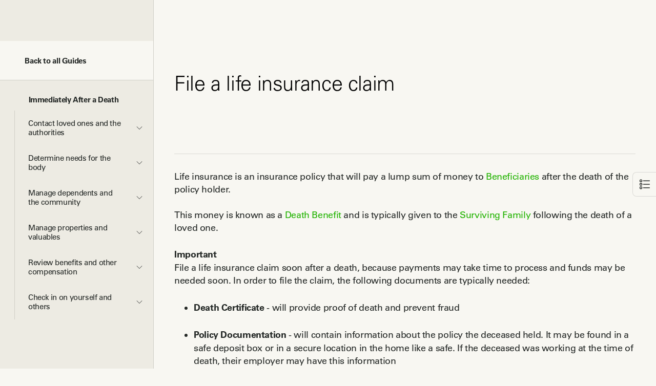

--- FILE ---
content_type: application/javascript; charset=UTF-8
request_url: https://www.autumn.co/_next/static/chunks/pages/_app-a70224824859726d.js
body_size: 227005
content:
(self.webpackChunk_N_E=self.webpackChunk_N_E||[]).push([[2888],{73606:function(e,t,n){"use strict";t.aF=t.dr=void 0;var i=n(97582),o=i.__importStar(n(95933));Object.defineProperty(t,"dr",{enumerable:!0,get:function(){return o.default}}),Object.defineProperty(t,"aF",{enumerable:!0,get:function(){return o.useUser}}),i.__importDefault(n(34519))},80489:function(e,t,n){"use strict";var i=n(83454);Object.defineProperty(t,"__esModule",{value:!0}),t.useConfig=void 0;var o=n(97582).__importStar(n(67294)),a=(0,o.createContext)({});t.useConfig=function(){return(0,o.useContext)(a)},t.default=function(e){var t=e.children,n=e.loginUrl,s=void 0===n?i.env.NEXT_PUBLIC_AUTH0_LOGIN||"/api/auth/login":n;return o.default.createElement(a.Provider,{value:{loginUrl:s}},t)}},95933:function(e,t,n){"use strict";var i=n(83454);Object.defineProperty(t,"__esModule",{value:!0}),t.useUser=t.UserContext=t.RequestError=void 0;var o=n(97582),a=o.__importStar(n(67294)),s=o.__importDefault(n(80489)),l=function(e){function RequestError(t){var n=e.call(this)||this;return n.status=t,Object.setPrototypeOf(n,RequestError.prototype),n}return o.__extends(RequestError,e),RequestError}(Error);t.RequestError=l;var c="You forgot to wrap your app in <UserProvider>";t.UserContext=(0,a.createContext)({get user(){throw Error(c)},get error(){throw Error(c)},get isLoading(){throw Error(c)},checkSession:function(){throw Error(c)}}),t.useUser=function(){return(0,a.useContext)(t.UserContext)};var userFetcher=function(e){return o.__awaiter(void 0,void 0,void 0,function(){var t;return o.__generator(this,function(n){switch(n.label){case 0:return n.trys.push([0,2,,3]),[4,fetch(e)];case 1:return t=n.sent(),[3,3];case 2:throw n.sent(),new l(0);case 3:if(204==t.status)return[2,void 0];if(t.ok)return[2,t.json()];throw new l(t.status)}})})};t.default=function(e){var n=e.children,l=e.user,c=e.profileUrl,u=void 0===c?i.env.NEXT_PUBLIC_AUTH0_PROFILE||"/api/auth/me":c,p=e.loginUrl,d=e.fetcher,h=void 0===d?userFetcher:d,m=o.__read((0,a.useState)({user:l,isLoading:!l}),2),y=m[0],g=m[1],v=(0,a.useCallback)(function(){return o.__awaiter(void 0,void 0,void 0,function(){var e,t;return o.__generator(this,function(n){switch(n.label){case 0:return n.trys.push([0,2,,3]),[4,h(u)];case 1:return e=n.sent(),g(function(t){return o.__assign(o.__assign({},t),{user:e,error:void 0})}),[3,3];case 2:return t=n.sent(),g(function(e){return o.__assign(o.__assign({},e),{error:t})}),[3,3];case 3:return[2]}})})},[u]);(0,a.useEffect)(function(){y.user||o.__awaiter(void 0,void 0,void 0,function(){return o.__generator(this,function(e){switch(e.label){case 0:return[4,v()];case 1:return e.sent(),g(function(e){return o.__assign(o.__assign({},e),{isLoading:!1})}),[2]}})})},[y.user]);var b=y.user,_=y.error,C=y.isLoading,x=(0,a.useMemo)(function(){return{user:b,error:_,isLoading:C,checkSession:v}},[b,_,C,v]);return a.default.createElement(s.default,{loginUrl:p},a.default.createElement(t.UserContext.Provider,{value:x},n))}},34519:function(e,t,n){"use strict";Object.defineProperty(t,"__esModule",{value:!0});var i=n(97582),o=i.__importStar(n(67294)),a=n(80489),s=n(95933);t.default=function(e,t){return void 0===t&&(t={}),function(n){var l=t.returnTo,c=t.onRedirecting,u=t.onError,p=(0,a.useConfig)().loginUrl,d=(0,s.useUser)(),h=d.user,m=d.error,y=d.isLoading;return((0,o.useEffect)(function(){if((!h||m)&&!y){if(l)e=l;else{var e,t=window.location.toString();e=t.replace(new URL(t).origin,"")||"/"}window.location.assign("".concat(p,"?returnTo=").concat(encodeURIComponent(e)))}},[h,m,y]),m)?(void 0===u?function(){return o.default.createElement(o.default.Fragment,null)}:u)(m):h?o.default.createElement(e,i.__assign({user:h},n)):(void 0===c?function(){return o.default.createElement(o.default.Fragment,null)}:c)()}}},87560:function(e,t,n){"use strict";n.r(t),n.d(t,{default:function(){return createCache}});var i=n(16166),o=Math.abs,a=String.fromCharCode,s=Object.assign;function Utility_replace(e,t,n){return e.replace(t,n)}function indexof(e,t){return e.indexOf(t)}function Utility_charat(e,t){return 0|e.charCodeAt(t)}function Utility_substr(e,t,n){return e.slice(t,n)}function Utility_strlen(e){return e.length}function Utility_append(e,t){return t.push(e),e}var l=1,c=1,u=0,p=0,d=0,h="";function node(e,t,n,i,o,a,s){return{value:e,root:t,parent:n,type:i,props:o,children:a,line:l,column:c,length:s,return:""}}function Tokenizer_copy(e,t){return s(node("",null,null,"",null,null,0),e,{length:-e.length},t)}function next(){return d=p<u?Utility_charat(h,p++):0,c++,10===d&&(c=1,l++),d}function peek(){return Utility_charat(h,p)}function token(e){switch(e){case 0:case 9:case 10:case 13:case 32:return 5;case 33:case 43:case 44:case 47:case 62:case 64:case 126:case 59:case 123:case 125:return 4;case 58:return 3;case 34:case 39:case 40:case 91:return 2;case 41:case 93:return 1}return 0}function alloc(e){return l=c=1,u=Utility_strlen(h=e),p=0,[]}function delimit(e){var t,n;return(t=p-1,n=function delimiter(e){for(;next();)switch(d){case e:return p;case 34:case 39:34!==e&&39!==e&&delimiter(d);break;case 40:41===e&&delimiter(e);break;case 92:next()}return p}(91===e?e+2:40===e?e+1:e),Utility_substr(h,t,n)).trim()}var m="-ms-",y="-moz-",g="-webkit-",v="comm",b="rule",_="decl",C="@keyframes";function Serializer_serialize(e,t){for(var n="",i=e.length,o=0;o<i;o++)n+=t(e[o],o,e,t)||"";return n}function stringify(e,t,n,i){switch(e.type){case"@layer":if(e.children.length)break;case"@import":case _:return e.return=e.return||e.value;case v:return"";case C:return e.return=e.value+"{"+Serializer_serialize(e.children,i)+"}";case b:e.value=e.props.join(",")}return Utility_strlen(n=Serializer_serialize(e.children,i))?e.return=e.value+"{"+n+"}":""}function ruleset(e,t,n,i,a,s,l,c,u,p,d){for(var h=a-1,m=0===a?s:[""],y=m.length,g=0,v=0,_=0;g<i;++g)for(var C=0,x=Utility_substr(e,h+1,h=o(v=l[g])),S=e;C<y;++C)(S=(v>0?m[C]+" "+x:Utility_replace(x,/&\f/g,m[C])).trim())&&(u[_++]=S);return node(e,t,n,0===a?b:c,u,p,d)}function declaration(e,t,n,i){return node(e,t,n,_,Utility_substr(e,0,i),Utility_substr(e,i+1,-1),i)}var identifierWithPointTracking=function(e,t,n){for(var i=0,o=0;i=o,o=peek(),38===i&&12===o&&(t[n]=1),!token(o);)next();return Utility_substr(h,e,p)},toRules=function(e,t){var n=-1,i=44;do switch(token(i)){case 0:38===i&&12===peek()&&(t[n]=1),e[n]+=identifierWithPointTracking(p-1,t,n);break;case 2:e[n]+=delimit(i);break;case 4:if(44===i){e[++n]=58===peek()?"&\f":"",t[n]=e[n].length;break}default:e[n]+=a(i)}while(i=next());return e},getRules=function(e,t){var n;return n=toRules(alloc(e),t),h="",n},x=new WeakMap,compat=function(e){if("rule"===e.type&&e.parent&&!(e.length<1)){for(var t=e.value,n=e.parent,i=e.column===n.column&&e.line===n.line;"rule"!==n.type;)if(!(n=n.parent))return;if((1!==e.props.length||58===t.charCodeAt(0)||x.get(n))&&!i){x.set(e,!0);for(var o=[],a=getRules(t,o),s=n.props,l=0,c=0;l<a.length;l++)for(var u=0;u<s.length;u++,c++)e.props[c]=o[l]?a[l].replace(/&\f/g,s[u]):s[u]+" "+a[l]}}},removeLabel=function(e){if("decl"===e.type){var t=e.value;108===t.charCodeAt(0)&&98===t.charCodeAt(2)&&(e.return="",e.value="")}},S=[function(e,t,n,i){if(e.length>-1&&!e.return)switch(e.type){case _:e.return=function emotion_cache_browser_esm_prefix(e,t){switch(45^Utility_charat(e,0)?(((t<<2^Utility_charat(e,0))<<2^Utility_charat(e,1))<<2^Utility_charat(e,2))<<2^Utility_charat(e,3):0){case 5103:return g+"print-"+e+e;case 5737:case 4201:case 3177:case 3433:case 1641:case 4457:case 2921:case 5572:case 6356:case 5844:case 3191:case 6645:case 3005:case 6391:case 5879:case 5623:case 6135:case 4599:case 4855:case 4215:case 6389:case 5109:case 5365:case 5621:case 3829:return g+e+e;case 5349:case 4246:case 4810:case 6968:case 2756:return g+e+y+e+m+e+e;case 6828:case 4268:return g+e+m+e+e;case 6165:return g+e+m+"flex-"+e+e;case 5187:return g+e+Utility_replace(e,/(\w+).+(:[^]+)/,g+"box-$1$2"+m+"flex-$1$2")+e;case 5443:return g+e+m+"flex-item-"+Utility_replace(e,/flex-|-self/,"")+e;case 4675:return g+e+m+"flex-line-pack"+Utility_replace(e,/align-content|flex-|-self/,"")+e;case 5548:return g+e+m+Utility_replace(e,"shrink","negative")+e;case 5292:return g+e+m+Utility_replace(e,"basis","preferred-size")+e;case 6060:return g+"box-"+Utility_replace(e,"-grow","")+g+e+m+Utility_replace(e,"grow","positive")+e;case 4554:return g+Utility_replace(e,/([^-])(transform)/g,"$1"+g+"$2")+e;case 6187:return Utility_replace(Utility_replace(Utility_replace(e,/(zoom-|grab)/,g+"$1"),/(image-set)/,g+"$1"),e,"")+e;case 5495:case 3959:return Utility_replace(e,/(image-set\([^]*)/,g+"$1$`$1");case 4968:return Utility_replace(Utility_replace(e,/(.+:)(flex-)?(.*)/,g+"box-pack:$3"+m+"flex-pack:$3"),/s.+-b[^;]+/,"justify")+g+e+e;case 4095:case 3583:case 4068:case 2532:return Utility_replace(e,/(.+)-inline(.+)/,g+"$1$2")+e;case 8116:case 7059:case 5753:case 5535:case 5445:case 5701:case 4933:case 4677:case 5533:case 5789:case 5021:case 4765:if(Utility_strlen(e)-1-t>6)switch(Utility_charat(e,t+1)){case 109:if(45!==Utility_charat(e,t+4))break;case 102:return Utility_replace(e,/(.+:)(.+)-([^]+)/,"$1"+g+"$2-$3$1"+y+(108==Utility_charat(e,t+3)?"$3":"$2-$3"))+e;case 115:return~indexof(e,"stretch")?emotion_cache_browser_esm_prefix(Utility_replace(e,"stretch","fill-available"),t)+e:e}break;case 4949:if(115!==Utility_charat(e,t+1))break;case 6444:switch(Utility_charat(e,Utility_strlen(e)-3-(~indexof(e,"!important")&&10))){case 107:return Utility_replace(e,":",":"+g)+e;case 101:return Utility_replace(e,/(.+:)([^;!]+)(;|!.+)?/,"$1"+g+(45===Utility_charat(e,14)?"inline-":"")+"box$3$1"+g+"$2$3$1"+m+"$2box$3")+e}break;case 5936:switch(Utility_charat(e,t+11)){case 114:return g+e+m+Utility_replace(e,/[svh]\w+-[tblr]{2}/,"tb")+e;case 108:return g+e+m+Utility_replace(e,/[svh]\w+-[tblr]{2}/,"tb-rl")+e;case 45:return g+e+m+Utility_replace(e,/[svh]\w+-[tblr]{2}/,"lr")+e}return g+e+m+e+e}return e}(e.value,e.length);break;case C:return Serializer_serialize([Tokenizer_copy(e,{value:Utility_replace(e.value,"@","@"+g)})],i);case b:if(e.length)return e.props.map(function(t){var n;switch(n=t,(n=/(::plac\w+|:read-\w+)/.exec(n))?n[0]:n){case":read-only":case":read-write":return Serializer_serialize([Tokenizer_copy(e,{props:[Utility_replace(t,/:(read-\w+)/,":"+y+"$1")]})],i);case"::placeholder":return Serializer_serialize([Tokenizer_copy(e,{props:[Utility_replace(t,/:(plac\w+)/,":"+g+"input-$1")]}),Tokenizer_copy(e,{props:[Utility_replace(t,/:(plac\w+)/,":"+y+"$1")]}),Tokenizer_copy(e,{props:[Utility_replace(t,/:(plac\w+)/,m+"input-$1")]})],i)}return""}).join("")}}],createCache=function(e){var t,n,o,s,u,m=e.key;if("css"===m){var y=document.querySelectorAll("style[data-emotion]:not([data-s])");Array.prototype.forEach.call(y,function(e){-1!==e.getAttribute("data-emotion").indexOf(" ")&&(document.head.appendChild(e),e.setAttribute("data-s",""))})}var g=e.stylisPlugins||S,b={},_=[];s=e.container||document.head,Array.prototype.forEach.call(document.querySelectorAll('style[data-emotion^="'+m+' "]'),function(e){for(var t=e.getAttribute("data-emotion").split(" "),n=1;n<t.length;n++)b[t[n]]=!0;_.push(e)});var C=(n=(t=[compat,removeLabel].concat(g,[stringify,(o=function(e){u.insert(e)},function(e){!e.root&&(e=e.return)&&o(e)})])).length,function(e,i,o,a){for(var s="",l=0;l<n;l++)s+=t[l](e,i,o,a)||"";return s}),stylis=function(e){var t,n;return Serializer_serialize((n=function parse(e,t,n,i,o,s,u,m,y){for(var g,b=0,_=0,C=u,x=0,S=0,w=0,k=1,O=1,E=1,I=0,T="",j=o,P=s,R=i,M=T;O;)switch(w=I,I=next()){case 40:if(108!=w&&58==Utility_charat(M,C-1)){-1!=indexof(M+=Utility_replace(delimit(I),"&","&\f"),"&\f")&&(E=-1);break}case 34:case 39:case 91:M+=delimit(I);break;case 9:case 10:case 13:case 32:M+=function(e){for(;d=peek();)if(d<33)next();else break;return token(e)>2||token(d)>3?"":" "}(w);break;case 92:M+=function(e,t){for(var n;--t&&next()&&!(d<48)&&!(d>102)&&(!(d>57)||!(d<65))&&(!(d>70)||!(d<97)););return n=p+(t<6&&32==peek()&&32==next()),Utility_substr(h,e,n)}(p-1,7);continue;case 47:switch(peek()){case 42:case 47:Utility_append(node(g=function(e,t){for(;next();)if(e+d===57)break;else if(e+d===84&&47===peek())break;return"/*"+Utility_substr(h,t,p-1)+"*"+a(47===e?e:next())}(next(),p),t,n,v,a(d),Utility_substr(g,2,-2),0),y);break;default:M+="/"}break;case 123*k:m[b++]=Utility_strlen(M)*E;case 125*k:case 59:case 0:switch(I){case 0:case 125:O=0;case 59+_:-1==E&&(M=Utility_replace(M,/\f/g,"")),S>0&&Utility_strlen(M)-C&&Utility_append(S>32?declaration(M+";",i,n,C-1):declaration(Utility_replace(M," ","")+";",i,n,C-2),y);break;case 59:M+=";";default:if(Utility_append(R=ruleset(M,t,n,b,_,o,m,T,j=[],P=[],C),s),123===I){if(0===_)parse(M,t,R,R,j,s,C,m,P);else switch(99===x&&110===Utility_charat(M,3)?100:x){case 100:case 108:case 109:case 115:parse(e,R,R,i&&Utility_append(ruleset(e,R,R,0,0,o,m,T,o,j=[],C),P),o,P,C,m,i?j:P);break;default:parse(M,R,R,R,[""],P,0,m,P)}}}b=_=S=0,k=E=1,T=M="",C=u;break;case 58:C=1+Utility_strlen(M),S=w;default:if(k<1){if(123==I)--k;else if(125==I&&0==k++&&125==(d=p>0?Utility_charat(h,--p):0,c--,10===d&&(c=1,l--),d))continue}switch(M+=a(I),I*k){case 38:E=_>0?1:(M+="\f",-1);break;case 44:m[b++]=(Utility_strlen(M)-1)*E,E=1;break;case 64:45===peek()&&(M+=delimit(next())),x=peek(),_=C=Utility_strlen(T=M+=function(e){for(;!token(peek());)next();return Utility_substr(h,e,p)}(p)),I++;break;case 45:45===w&&2==Utility_strlen(M)&&(k=0)}}return s}("",null,null,null,[""],t=alloc(t=e),0,[0],t),h="",n),C)},x={key:m,sheet:new i.StyleSheet({key:m,container:s,nonce:e.nonce,speedy:e.speedy,prepend:e.prepend,insertionPoint:e.insertionPoint}),nonce:e.nonce,inserted:b,registered:{},insert:function(e,t,n,i){u=n,stylis(e?e+"{"+t.styles+"}":t.styles),i&&(x.inserted[t.name]=!0)}};return x.sheet.hydrate(_),x}},71068:function(e,t,n){"use strict";n.d(t,{Z:function(){return a}});var i=n(45042),o=/^((children|dangerouslySetInnerHTML|key|ref|autoFocus|defaultValue|defaultChecked|innerHTML|suppressContentEditableWarning|suppressHydrationWarning|valueLink|abbr|accept|acceptCharset|accessKey|action|allow|allowUserMedia|allowPaymentRequest|allowFullScreen|allowTransparency|alt|async|autoComplete|autoPlay|capture|cellPadding|cellSpacing|challenge|charSet|checked|cite|classID|className|cols|colSpan|content|contentEditable|contextMenu|controls|controlsList|coords|crossOrigin|data|dateTime|decoding|default|defer|dir|disabled|disablePictureInPicture|disableRemotePlayback|download|draggable|encType|enterKeyHint|fetchpriority|fetchPriority|form|formAction|formEncType|formMethod|formNoValidate|formTarget|frameBorder|headers|height|hidden|high|href|hrefLang|htmlFor|httpEquiv|id|inputMode|integrity|is|keyParams|keyType|kind|label|lang|list|loading|loop|low|marginHeight|marginWidth|max|maxLength|media|mediaGroup|method|min|minLength|multiple|muted|name|nonce|noValidate|open|optimum|pattern|placeholder|playsInline|popover|popoverTarget|popoverTargetAction|poster|preload|profile|radioGroup|readOnly|referrerPolicy|rel|required|reversed|role|rows|rowSpan|sandbox|scope|scoped|scrolling|seamless|selected|shape|size|sizes|slot|span|spellCheck|src|srcDoc|srcLang|srcSet|start|step|style|summary|tabIndex|target|title|translate|type|useMap|value|width|wmode|wrap|about|datatype|inlist|prefix|property|resource|typeof|vocab|autoCapitalize|autoCorrect|autoSave|color|incremental|fallback|inert|itemProp|itemScope|itemType|itemID|itemRef|on|option|results|security|unselectable|accentHeight|accumulate|additive|alignmentBaseline|allowReorder|alphabetic|amplitude|arabicForm|ascent|attributeName|attributeType|autoReverse|azimuth|baseFrequency|baselineShift|baseProfile|bbox|begin|bias|by|calcMode|capHeight|clip|clipPathUnits|clipPath|clipRule|colorInterpolation|colorInterpolationFilters|colorProfile|colorRendering|contentScriptType|contentStyleType|cursor|cx|cy|d|decelerate|descent|diffuseConstant|direction|display|divisor|dominantBaseline|dur|dx|dy|edgeMode|elevation|enableBackground|end|exponent|externalResourcesRequired|fill|fillOpacity|fillRule|filter|filterRes|filterUnits|floodColor|floodOpacity|focusable|fontFamily|fontSize|fontSizeAdjust|fontStretch|fontStyle|fontVariant|fontWeight|format|from|fr|fx|fy|g1|g2|glyphName|glyphOrientationHorizontal|glyphOrientationVertical|glyphRef|gradientTransform|gradientUnits|hanging|horizAdvX|horizOriginX|ideographic|imageRendering|in|in2|intercept|k|k1|k2|k3|k4|kernelMatrix|kernelUnitLength|kerning|keyPoints|keySplines|keyTimes|lengthAdjust|letterSpacing|lightingColor|limitingConeAngle|local|markerEnd|markerMid|markerStart|markerHeight|markerUnits|markerWidth|mask|maskContentUnits|maskUnits|mathematical|mode|numOctaves|offset|opacity|operator|order|orient|orientation|origin|overflow|overlinePosition|overlineThickness|panose1|paintOrder|pathLength|patternContentUnits|patternTransform|patternUnits|pointerEvents|points|pointsAtX|pointsAtY|pointsAtZ|preserveAlpha|preserveAspectRatio|primitiveUnits|r|radius|refX|refY|renderingIntent|repeatCount|repeatDur|requiredExtensions|requiredFeatures|restart|result|rotate|rx|ry|scale|seed|shapeRendering|slope|spacing|specularConstant|specularExponent|speed|spreadMethod|startOffset|stdDeviation|stemh|stemv|stitchTiles|stopColor|stopOpacity|strikethroughPosition|strikethroughThickness|string|stroke|strokeDasharray|strokeDashoffset|strokeLinecap|strokeLinejoin|strokeMiterlimit|strokeOpacity|strokeWidth|surfaceScale|systemLanguage|tableValues|targetX|targetY|textAnchor|textDecoration|textRendering|textLength|to|transform|u1|u2|underlinePosition|underlineThickness|unicode|unicodeBidi|unicodeRange|unitsPerEm|vAlphabetic|vHanging|vIdeographic|vMathematical|values|vectorEffect|version|vertAdvY|vertOriginX|vertOriginY|viewBox|viewTarget|visibility|widths|wordSpacing|writingMode|x|xHeight|x1|x2|xChannelSelector|xlinkActuate|xlinkArcrole|xlinkHref|xlinkRole|xlinkShow|xlinkTitle|xlinkType|xmlBase|xmlns|xmlnsXlink|xmlLang|xmlSpace|y|y1|y2|yChannelSelector|z|zoomAndPan|for|class|autofocus)|(([Dd][Aa][Tt][Aa]|[Aa][Rr][Ii][Aa]|x)-.*))$/,a=(0,i.Z)(function(e){return o.test(e)||111===e.charCodeAt(0)&&110===e.charCodeAt(1)&&91>e.charCodeAt(2)})},45042:function(e,t,n){"use strict";function memoize(e){var t=Object.create(null);return function(n){return void 0===t[n]&&(t[n]=e(n)),t[n]}}n.d(t,{Z:function(){return memoize}})},17925:function(e,t,n){"use strict";n.d(t,{C:function(){return m},E:function(){return _},T:function(){return y},_:function(){return __unsafe_useEmotionCache},a:function(){return ThemeProvider},b:function(){return withTheme},c:function(){return createEmotionProps},h:function(){return v},i:function(){return d},u:function(){return useTheme},w:function(){return withEmotionCache}});var i=n(67294),o=n(87560),a=n(87462),weakMemoize=function(e){var t=new WeakMap;return function(n){if(t.has(n))return t.get(n);var i=e(n);return t.set(n,i),i}},s=n(8679),l=n.n(s),c=n(70444),u=n(85662),p=n(27278),d=!1,h=i.createContext("undefined"!=typeof HTMLElement?(0,o.default)({key:"css"}):null),m=h.Provider,__unsafe_useEmotionCache=function(){return(0,i.useContext)(h)},withEmotionCache=function(e){return(0,i.forwardRef)(function(t,n){return e(t,(0,i.useContext)(h),n)})},y=i.createContext({}),useTheme=function(){return i.useContext(y)},g=weakMemoize(function(e){return weakMemoize(function(t){return"function"==typeof t?t(e):(0,a.Z)({},e,t)})}),ThemeProvider=function(e){var t=i.useContext(y);return e.theme!==t&&(t=g(t)(e.theme)),i.createElement(y.Provider,{value:t},e.children)};function withTheme(e){var t=e.displayName||e.name||"Component",n=i.forwardRef(function(t,n){var o=i.useContext(y);return i.createElement(e,(0,a.Z)({theme:o,ref:n},t))});return n.displayName="WithTheme("+t+")",l()(n,e)}var v={}.hasOwnProperty,b="__EMOTION_TYPE_PLEASE_DO_NOT_USE__",createEmotionProps=function(e,t){var n={};for(var i in t)v.call(t,i)&&(n[i]=t[i]);return n[b]=e,n},Insertion=function(e){var t=e.cache,n=e.serialized,i=e.isStringTag;return(0,c.hC)(t,n,i),(0,p.L)(function(){return(0,c.My)(t,n,i)}),null},_=withEmotionCache(function(e,t,n){var o=e.css;"string"==typeof o&&void 0!==t.registered[o]&&(o=t.registered[o]);var a=e[b],s=[o],l="";"string"==typeof e.className?l=(0,c.fp)(t.registered,s,e.className):null!=e.className&&(l=e.className+" ");var p=(0,u.serializeStyles)(s,void 0,i.useContext(y));l+=t.key+"-"+p.name;var h={};for(var m in e)v.call(e,m)&&"css"!==m&&m!==b&&!d&&(h[m]=e[m]);return h.className=l,n&&(h.ref=n),i.createElement(i.Fragment,null,i.createElement(Insertion,{cache:t,serialized:p,isStringTag:"string"==typeof a}),i.createElement(a,h))})},70917:function(e,t,n){"use strict";n.r(t),n.d(t,{CacheProvider:function(){return a.C},ClassNames:function(){return d},Global:function(){return p},ThemeContext:function(){return a.T},ThemeProvider:function(){return a.a},__unsafe_useEmotionCache:function(){return a._},createElement:function(){return jsx},css:function(){return css},jsx:function(){return jsx},keyframes:function(){return keyframes},useTheme:function(){return a.u},withEmotionCache:function(){return a.w},withTheme:function(){return a.b}});var i,o,a=n(17925),s=n(67294),l=n(70444),c=n(27278),u=n(85662);n(87560),n(8679);var jsx=function(e,t){var n=arguments;if(null==t||!a.h.call(t,"css"))return s.createElement.apply(void 0,n);var i=n.length,o=Array(i);o[0]=a.E,o[1]=(0,a.c)(e,t);for(var l=2;l<i;l++)o[l]=n[l];return s.createElement.apply(null,o)};i=jsx||(jsx={}),o||(o=i.JSX||(i.JSX={}));var p=(0,a.w)(function(e,t){var n=e.styles,i=(0,u.serializeStyles)([n],void 0,s.useContext(a.T)),o=s.useRef();return(0,c.j)(function(){var e=t.key+"-global",n=new t.sheet.constructor({key:e,nonce:t.sheet.nonce,container:t.sheet.container,speedy:t.sheet.isSpeedy}),a=!1,s=document.querySelector('style[data-emotion="'+e+" "+i.name+'"]');return t.sheet.tags.length&&(n.before=t.sheet.tags[0]),null!==s&&(a=!0,s.setAttribute("data-emotion",e),n.hydrate([s])),o.current=[n,a],function(){n.flush()}},[t]),(0,c.j)(function(){var e=o.current,n=e[0];if(e[1]){e[1]=!1;return}if(void 0!==i.next&&(0,l.My)(t,i.next,!0),n.tags.length){var a=n.tags[n.tags.length-1].nextElementSibling;n.before=a,n.flush()}t.insert("",i,n,!1)},[t,i.name]),null});function css(){for(var e=arguments.length,t=Array(e),n=0;n<e;n++)t[n]=arguments[n];return(0,u.serializeStyles)(t)}function keyframes(){var e=css.apply(void 0,arguments),t="animation-"+e.name;return{name:t,styles:"@keyframes "+t+"{"+e.styles+"}",anim:1,toString:function(){return"_EMO_"+this.name+"_"+this.styles+"_EMO_"}}}var classnames=function classnames(e){for(var t=e.length,n=0,i="";n<t;n++){var o=e[n];if(null!=o){var a=void 0;switch(typeof o){case"boolean":break;case"object":if(Array.isArray(o))a=classnames(o);else for(var s in a="",o)o[s]&&s&&(a&&(a+=" "),a+=s);break;default:a=o}a&&(i&&(i+=" "),i+=a)}}return i},Insertion=function(e){var t=e.cache,n=e.serializedArr;return(0,c.L)(function(){for(var e=0;e<n.length;e++)(0,l.My)(t,n[e],!1)}),null},d=(0,a.w)(function(e,t){var n=!1,i=[],css=function(){if(n&&a.i)throw Error("css can only be used during render");for(var e=arguments.length,o=Array(e),s=0;s<e;s++)o[s]=arguments[s];var c=(0,u.serializeStyles)(o,t.registered);return i.push(c),(0,l.hC)(t,c,!1),t.key+"-"+c.name},o={css:css,cx:function(){if(n&&a.i)throw Error("cx can only be used during render");for(var e,i,o,s,c=arguments.length,u=Array(c),p=0;p<c;p++)u[p]=arguments[p];return e=t.registered,i=classnames(u),o=[],s=(0,l.fp)(e,o,i),o.length<2?i:s+css(o)},theme:s.useContext(a.T)},c=e.children(o);return n=!0,s.createElement(s.Fragment,null,s.createElement(Insertion,{cache:t,serializedArr:i}),c)})},85662:function(e,t,n){"use strict";n.r(t),n.d(t,{serializeStyles:function(){return serializeStyles}});var i,o={animationIterationCount:1,aspectRatio:1,borderImageOutset:1,borderImageSlice:1,borderImageWidth:1,boxFlex:1,boxFlexGroup:1,boxOrdinalGroup:1,columnCount:1,columns:1,flex:1,flexGrow:1,flexPositive:1,flexShrink:1,flexNegative:1,flexOrder:1,gridRow:1,gridRowEnd:1,gridRowSpan:1,gridRowStart:1,gridColumn:1,gridColumnEnd:1,gridColumnSpan:1,gridColumnStart:1,msGridRow:1,msGridRowSpan:1,msGridColumn:1,msGridColumnSpan:1,fontWeight:1,lineHeight:1,opacity:1,order:1,orphans:1,scale:1,tabSize:1,widows:1,zIndex:1,zoom:1,WebkitLineClamp:1,fillOpacity:1,floodOpacity:1,stopOpacity:1,strokeDasharray:1,strokeDashoffset:1,strokeMiterlimit:1,strokeOpacity:1,strokeWidth:1},a=n(45042),s=/[A-Z]|^ms/g,l=/_EMO_([^_]+?)_([^]*?)_EMO_/g,isCustomProperty=function(e){return 45===e.charCodeAt(1)},isProcessableValue=function(e){return null!=e&&"boolean"!=typeof e},c=(0,a.Z)(function(e){return isCustomProperty(e)?e:e.replace(s,"-$&").toLowerCase()}),processStyleValue=function(e,t){switch(e){case"animation":case"animationName":if("string"==typeof t)return t.replace(l,function(e,t,n){return i={name:t,styles:n,next:i},t})}return 1===o[e]||isCustomProperty(e)||"number"!=typeof t||0===t?t:t+"px"};function handleInterpolation(e,t,n){if(null==n)return"";if(void 0!==n.__emotion_styles)return n;switch(typeof n){case"boolean":return"";case"object":if(1===n.anim)return i={name:n.name,styles:n.styles,next:i},n.name;if(void 0!==n.styles){var o=n.next;if(void 0!==o)for(;void 0!==o;)i={name:o.name,styles:o.styles,next:i},o=o.next;return n.styles+";"}return function(e,t,n){var i="";if(Array.isArray(n))for(var o=0;o<n.length;o++)i+=handleInterpolation(e,t,n[o])+";";else for(var a in n){var s=n[a];if("object"!=typeof s)null!=t&&void 0!==t[s]?i+=a+"{"+t[s]+"}":isProcessableValue(s)&&(i+=c(a)+":"+processStyleValue(a,s)+";");else if(Array.isArray(s)&&"string"==typeof s[0]&&(null==t||void 0===t[s[0]]))for(var l=0;l<s.length;l++)isProcessableValue(s[l])&&(i+=c(a)+":"+processStyleValue(a,s[l])+";");else{var u=handleInterpolation(e,t,s);switch(a){case"animation":case"animationName":i+=c(a)+":"+u+";";break;default:i+=a+"{"+u+"}"}}}return i}(e,t,n);case"function":if(void 0!==e){var a=i,s=n(e);return i=a,handleInterpolation(e,t,s)}}if(null==t)return n;var l=t[n];return void 0!==l?l:n}var u=/label:\s*([^\s;{]+)\s*(;|$)/g;function serializeStyles(e,t,n){if(1===e.length&&"object"==typeof e[0]&&null!==e[0]&&void 0!==e[0].styles)return e[0];var o,a=!0,s="";i=void 0;var l=e[0];null==l||void 0===l.raw?(a=!1,s+=handleInterpolation(n,t,l)):s+=l[0];for(var c=1;c<e.length;c++)s+=handleInterpolation(n,t,e[c]),a&&(s+=l[c]);u.lastIndex=0;for(var p="";null!==(o=u.exec(s));)p+="-"+o[1];return{name:function(e){for(var t,n=0,i=0,o=e.length;o>=4;++i,o-=4)t=(65535&(t=255&e.charCodeAt(i)|(255&e.charCodeAt(++i))<<8|(255&e.charCodeAt(++i))<<16|(255&e.charCodeAt(++i))<<24))*1540483477+((t>>>16)*59797<<16),t^=t>>>24,n=(65535&t)*1540483477+((t>>>16)*59797<<16)^(65535&n)*1540483477+((n>>>16)*59797<<16);switch(o){case 3:n^=(255&e.charCodeAt(i+2))<<16;case 2:n^=(255&e.charCodeAt(i+1))<<8;case 1:n^=255&e.charCodeAt(i),n=(65535&n)*1540483477+((n>>>16)*59797<<16)}return n^=n>>>13,(((n=(65535&n)*1540483477+((n>>>16)*59797<<16))^n>>>15)>>>0).toString(36)}(s)+p,styles:s,next:i}}},16166:function(e,t,n){"use strict";n.r(t),n.d(t,{StyleSheet:function(){return i}});var i=function(){function StyleSheet(e){var t=this;this._insertTag=function(e){var n;n=0===t.tags.length?t.insertionPoint?t.insertionPoint.nextSibling:t.prepend?t.container.firstChild:t.before:t.tags[t.tags.length-1].nextSibling,t.container.insertBefore(e,n),t.tags.push(e)},this.isSpeedy=void 0===e.speedy||e.speedy,this.tags=[],this.ctr=0,this.nonce=e.nonce,this.key=e.key,this.container=e.container,this.prepend=e.prepend,this.insertionPoint=e.insertionPoint,this.before=null}var e=StyleSheet.prototype;return e.hydrate=function(e){e.forEach(this._insertTag)},e.insert=function(e){if(this.ctr%(this.isSpeedy?65e3:1)==0){var t;this._insertTag(((t=document.createElement("style")).setAttribute("data-emotion",this.key),void 0!==this.nonce&&t.setAttribute("nonce",this.nonce),t.appendChild(document.createTextNode("")),t.setAttribute("data-s",""),t))}var n=this.tags[this.tags.length-1];if(this.isSpeedy){var i=function(e){if(e.sheet)return e.sheet;for(var t=0;t<document.styleSheets.length;t++)if(document.styleSheets[t].ownerNode===e)return document.styleSheets[t]}(n);try{i.insertRule(e,i.cssRules.length)}catch(e){}}else n.appendChild(document.createTextNode(e));this.ctr++},e.flush=function(){this.tags.forEach(function(e){var t;return null==(t=e.parentNode)?void 0:t.removeChild(e)}),this.tags=[],this.ctr=0},StyleSheet}()},26601:function(e,t,n){"use strict";n.r(t),n.d(t,{default:function(){return p}});var i=n(87462),o=n(17925),a=n(85662),s=n(27278),l=n(70444),c=n(67294),u=n(71068).Z,testOmitPropsOnComponent=function(e){return"theme"!==e},getDefaultShouldForwardProp=function(e){return"string"==typeof e&&e.charCodeAt(0)>96?u:testOmitPropsOnComponent},composeShouldForwardProps=function(e,t,n){var i;if(t){var o=t.shouldForwardProp;i=e.__emotion_forwardProp&&o?function(t){return e.__emotion_forwardProp(t)&&o(t)}:o}return"function"!=typeof i&&n&&(i=e.__emotion_forwardProp),i},Insertion=function(e){var t=e.cache,n=e.serialized,i=e.isStringTag;return(0,l.hC)(t,n,i),(0,s.L)(function(){return(0,l.My)(t,n,i)}),null},p=(function createStyled(e,t){var n,s,u=e.__emotion_real===e,p=u&&e.__emotion_base||e;void 0!==t&&(n=t.label,s=t.target);var d=composeShouldForwardProps(e,t,u),h=d||getDefaultShouldForwardProp(p),m=!h("as");return function(){var y=arguments,g=u&&void 0!==e.__emotion_styles?e.__emotion_styles.slice(0):[];if(void 0!==n&&g.push("label:"+n+";"),null==y[0]||void 0===y[0].raw)g.push.apply(g,y);else{var v=y[0];g.push(v[0]);for(var b=y.length,_=1;_<b;_++)g.push(y[_],v[_])}var C=(0,o.w)(function(e,t,n){var i=m&&e.as||p,u="",y=[],v=e;if(null==e.theme){for(var b in v={},e)v[b]=e[b];v.theme=c.useContext(o.T)}"string"==typeof e.className?u=(0,l.fp)(t.registered,y,e.className):null!=e.className&&(u=e.className+" ");var _=(0,a.serializeStyles)(g.concat(y),t.registered,v);u+=t.key+"-"+_.name,void 0!==s&&(u+=" "+s);var C=m&&void 0===d?getDefaultShouldForwardProp(i):h,x={};for(var S in e)(!m||"as"!==S)&&C(S)&&(x[S]=e[S]);return x.className=u,n&&(x.ref=n),c.createElement(c.Fragment,null,c.createElement(Insertion,{cache:t,serialized:_,isStringTag:"string"==typeof i}),c.createElement(i,x))});return C.displayName=void 0!==n?n:"Styled("+("string"==typeof p?p:p.displayName||p.name||"Component")+")",C.defaultProps=e.defaultProps,C.__emotion_real=C,C.__emotion_base=p,C.__emotion_styles=g,C.__emotion_forwardProp=d,Object.defineProperty(C,"toString",{value:function(){return"."+s}}),C.withComponent=function(e,n){return createStyled(e,(0,i.Z)({},t,n,{shouldForwardProp:composeShouldForwardProps(C,n,!0)})).apply(void 0,g)},C}}).bind(null);["a","abbr","address","area","article","aside","audio","b","base","bdi","bdo","big","blockquote","body","br","button","canvas","caption","cite","code","col","colgroup","data","datalist","dd","del","details","dfn","dialog","div","dl","dt","em","embed","fieldset","figcaption","figure","footer","form","h1","h2","h3","h4","h5","h6","head","header","hgroup","hr","html","i","iframe","img","input","ins","kbd","keygen","label","legend","li","link","main","map","mark","marquee","menu","menuitem","meta","meter","nav","noscript","object","ol","optgroup","option","output","p","param","picture","pre","progress","q","rp","rt","ruby","s","samp","script","section","select","small","source","span","strong","style","sub","summary","sup","table","tbody","td","textarea","tfoot","th","thead","time","title","tr","track","u","ul","var","video","wbr","circle","clipPath","defs","ellipse","foreignObject","g","image","line","linearGradient","mask","path","pattern","polygon","polyline","radialGradient","rect","stop","svg","text","tspan"].forEach(function(e){p[e]=p(e)})},27278:function(e,t,n){"use strict";n.d(t,{L:function(){return s},j:function(){return l}});var i,o=n(67294),a=!!(i||(i=n.t(o,2))).useInsertionEffect&&(i||(i=n.t(o,2))).useInsertionEffect,s=a||function(e){return e()},l=a||o.useLayoutEffect},70444:function(e,t,n){"use strict";function getRegisteredStyles(e,t,n){var i="";return n.split(" ").forEach(function(n){void 0!==e[n]?t.push(e[n]+";"):n&&(i+=n+" ")}),i}n.d(t,{My:function(){return insertStyles},fp:function(){return getRegisteredStyles},hC:function(){return registerStyles}});var registerStyles=function(e,t,n){var i=e.key+"-"+t.name;!1===n&&void 0===e.registered[i]&&(e.registered[i]=t.styles)},insertStyles=function(e,t,n){registerStyles(e,t,n);var i=e.key+"-"+t.name;if(void 0===e.inserted[t.name]){var o=t;do e.insert(t===o?"."+i:"",o,e.sheet,!0),o=o.next;while(void 0!==o)}}},90370:function(e,t){"use strict";/**
 * @license React
 * react-is.production.js
 *
 * Copyright (c) Meta Platforms, Inc. and affiliates.
 *
 * This source code is licensed under the MIT license found in the
 * LICENSE file in the root directory of this source tree.
 */var n=Symbol.for("react.transitional.element"),i=Symbol.for("react.portal"),o=Symbol.for("react.fragment"),a=Symbol.for("react.strict_mode"),s=Symbol.for("react.profiler"),l=Symbol.for("react.consumer"),c=Symbol.for("react.context"),u=Symbol.for("react.forward_ref"),p=Symbol.for("react.suspense"),d=Symbol.for("react.suspense_list"),h=Symbol.for("react.memo"),m=Symbol.for("react.lazy"),y=Symbol.for("react.view_transition"),g=Symbol.for("react.client.reference");function typeOf(e){if("object"==typeof e&&null!==e){var t=e.$$typeof;switch(t){case n:switch(e=e.type){case o:case s:case a:case p:case d:case y:return e;default:switch(e=e&&e.$$typeof){case c:case u:case m:case h:case l:return e;default:return t}}case i:return t}}}t.ContextConsumer=l,t.ContextProvider=c,t.Element=n,t.ForwardRef=u,t.Fragment=o,t.Lazy=m,t.Memo=h,t.Portal=i,t.Profiler=s,t.StrictMode=a,t.Suspense=p,t.SuspenseList=d,t.isContextConsumer=function(e){return typeOf(e)===l},t.isContextProvider=function(e){return typeOf(e)===c},t.isElement=function(e){return"object"==typeof e&&null!==e&&e.$$typeof===n},t.isForwardRef=function(e){return typeOf(e)===u},t.isFragment=function(e){return typeOf(e)===o},t.isLazy=function(e){return typeOf(e)===m},t.isMemo=function(e){return typeOf(e)===h},t.isPortal=function(e){return typeOf(e)===i},t.isProfiler=function(e){return typeOf(e)===s},t.isStrictMode=function(e){return typeOf(e)===a},t.isSuspense=function(e){return typeOf(e)===p},t.isSuspenseList=function(e){return typeOf(e)===d},t.isValidElementType=function(e){return"string"==typeof e||"function"==typeof e||e===o||e===s||e===a||e===p||e===d||"object"==typeof e&&null!==e&&(e.$$typeof===m||e.$$typeof===h||e.$$typeof===c||e.$$typeof===l||e.$$typeof===u||e.$$typeof===g||void 0!==e.getModuleId)},t.typeOf=typeOf},78296:function(e,t,n){"use strict";function capitalize(e){if("string"!=typeof e)throw Error(function(e){let t="https://mui.com/production-error/?code="+e;for(let e=1;e<arguments.length;e+=1)t+="&args[]="+encodeURIComponent(arguments[e]);return"Minified MUI error #"+e+"; visit "+t+" for the full message."}(7));return e.charAt(0).toUpperCase()+e.slice(1)}n.d(t,{Z:function(){return capitalize}})},4953:function(e,t,n){"use strict";n.d(t,{P:function(){return isPlainObject},Z:function(){return function deepmerge(e,t,n={clone:!0}){let a=n.clone?(0,i.Z)({},e):e;return isPlainObject(e)&&isPlainObject(t)&&Object.keys(t).forEach(i=>{o.isValidElement(t[i])?a[i]=t[i]:isPlainObject(t[i])&&Object.prototype.hasOwnProperty.call(e,i)&&isPlainObject(e[i])?a[i]=deepmerge(e[i],t[i],n):n.clone?a[i]=isPlainObject(t[i])?function deepClone(e){if(o.isValidElement(e)||!isPlainObject(e))return e;let t={};return Object.keys(e).forEach(n=>{t[n]=deepClone(e[n])}),t}(t[i]):t[i]:a[i]=t[i]}),a}}});var i=n(87462),o=n(67294);function isPlainObject(e){if("object"!=typeof e||null===e)return!1;let t=Object.getPrototypeOf(e);return(null===t||t===Object.prototype||null===Object.getPrototypeOf(t))&&!(Symbol.toStringTag in e)&&!(Symbol.iterator in e)}},89776:function(e,t,n){"use strict";let{ApolloLink:i,Observable:o}=n(42451),{createSignalIfSupported:a,fallbackHttpConfig:s,parseAndCheckHttpResponse:l,rewriteURIForGET:c,selectHttpOptionsAndBody:u,selectURI:p,serializeFetchParameter:d}=n(38802),h=n(40804),m=n(20463),y=n(38212);e.exports=function({uri:e="/graphql",useGETForQueries:t,isExtractableFile:n=y,FormData:g,formDataAppendFile:v=m,fetch:b,fetchOptions:_,credentials:C,headers:x,includeExtensions:S}={}){let w={http:{includeExtensions:S},options:_,credentials:C,headers:x};return new i(i=>{let m=i.getContext(),{clientAwareness:{name:y,version:_}={},headers:C}=m,x={http:m.http,options:m.fetchOptions,credentials:m.credentials,headers:{...y&&{"apollographql-client-name":y},..._&&{"apollographql-client-version":_},...C}},{options:S,body:k}=u(i,s,w,x),{clone:O,files:E}=h(k,"",n),I=p(i,e);if(E.size){delete S.headers["content-type"];let e=g||FormData,t=new e;t.append("operations",d(O,"Payload"));let n={},i=0;E.forEach(e=>{n[++i]=e}),t.append("map",JSON.stringify(n)),i=0,E.forEach((e,n)=>{v(t,++i,n)}),S.body=t}else if(t&&!i.query.definitions.some(e=>"OperationDefinition"===e.kind&&"mutation"===e.operation)&&(S.method="GET"),"GET"===S.method){let{newURI:e,parseError:t}=c(I,k);if(t)return new o(e=>{e.error(t)});I=e}else S.body=d(O,"Payload");let{controller:T}=a();T&&(S.signal&&(S.signal.aborted?T.abort():S.signal.addEventListener("abort",()=>{T.abort()},{once:!0})),S.signal=T.signal);let j=b||fetch;return new o(e=>{let t;return j(I,S).then(e=>(i.setContext({response:e}),e)).then(l(i)).then(t=>{e.next(t),e.complete()}).catch(n=>{t||(n.result&&n.result.errors&&n.result.data&&e.next(n.result),e.error(n))}),()=>{t=!0,T&&T.abort()}})})}},20463:function(e){"use strict";e.exports=function(e,t,n){e.append(t,n,n.name)}},38212:function(e,t,n){"use strict";e.exports=n(51268)},86010:function(e,t,n){"use strict";t.Z=function(){for(var e,t,n=0,i="";n<arguments.length;)(e=arguments[n++])&&(t=function r(e){var t,n,i="";if("string"==typeof e||"number"==typeof e)i+=e;else if("object"==typeof e){if(Array.isArray(e))for(t=0;t<e.length;t++)e[t]&&(n=r(e[t]))&&(i&&(i+=" "),i+=n);else for(t in e)e[t]&&(i&&(i+=" "),i+=t)}return i}(e))&&(i&&(i+=" "),i+=t);return i}},9996:function(e){"use strict";var isMergeableObject=function(e){var n;return!!e&&"object"==typeof e&&"[object RegExp]"!==(n=Object.prototype.toString.call(e))&&"[object Date]"!==n&&e.$$typeof!==t},t="function"==typeof Symbol&&Symbol.for?Symbol.for("react.element"):60103;function cloneUnlessOtherwiseSpecified(e,t){return!1!==t.clone&&t.isMergeableObject(e)?deepmerge(Array.isArray(e)?[]:{},e,t):e}function defaultArrayMerge(e,t,n){return e.concat(t).map(function(e){return cloneUnlessOtherwiseSpecified(e,n)})}function getKeys(e){return Object.keys(e).concat(Object.getOwnPropertySymbols?Object.getOwnPropertySymbols(e).filter(function(t){return Object.propertyIsEnumerable.call(e,t)}):[])}function propertyIsOnObject(e,t){try{return t in e}catch(e){return!1}}function deepmerge(e,t,n){(n=n||{}).arrayMerge=n.arrayMerge||defaultArrayMerge,n.isMergeableObject=n.isMergeableObject||isMergeableObject,n.cloneUnlessOtherwiseSpecified=cloneUnlessOtherwiseSpecified;var i,o,a=Array.isArray(t);return a!==Array.isArray(e)?cloneUnlessOtherwiseSpecified(t,n):a?n.arrayMerge(e,t,n):(o={},(i=n).isMergeableObject(e)&&getKeys(e).forEach(function(t){o[t]=cloneUnlessOtherwiseSpecified(e[t],i)}),getKeys(t).forEach(function(n){(!propertyIsOnObject(e,n)||Object.hasOwnProperty.call(e,n)&&Object.propertyIsEnumerable.call(e,n))&&(propertyIsOnObject(e,n)&&i.isMergeableObject(t[n])?o[n]=(function(e,t){if(!t.customMerge)return deepmerge;var n=t.customMerge(e);return"function"==typeof n?n:deepmerge})(n,i)(e[n],t[n],i):o[n]=cloneUnlessOtherwiseSpecified(t[n],i))}),o)}deepmerge.all=function(e,t){if(!Array.isArray(e))throw Error("first argument should be an array");return e.reduce(function(e,n){return deepmerge(e,n,t)},{})},e.exports=deepmerge},72445:function(e){"use strict";e.exports=class{constructor({uri:e,name:t,type:n}){this.uri=e,this.name=t,this.type=n}}},40804:function(e,t,n){"use strict";let i=n(51268);e.exports=function(e,t="",n=i){let o=new Map,a=new Map;return{clone:function recurse(e,t,i){let s=e;if(n(e)){s=null;let n=o.get(e);n?n.push(t):o.set(e,[t])}else{let n=Array.isArray(e)||"undefined"!=typeof FileList&&e instanceof FileList,o=e&&e.constructor===Object;if(n||o){let o=a.has(e);if(o?s=a.get(e):(s=n?[]:{},a.set(e,s)),!i.has(e)){let a=t?`${t}.`:"",l=new Set(i).add(e);if(n){let t=0;for(let n of e){let e=recurse(n,a+t++,l);o||s.push(e)}}else for(let t in e){let n=recurse(e[t],a+t,l);o||(s[t]=n)}}}}return s}(e,t,new Set),files:o}}},51268:function(e,t,n){"use strict";let i=n(72445);e.exports=function(e){return"undefined"!=typeof File&&e instanceof File||"undefined"!=typeof Blob&&e instanceof Blob||e instanceof i}},75063:function(e,t,n){"use strict";n.d(t,{J9:function(){return disableExperimentalFragmentVariables},_t:function(){return disableFragmentWarnings},wO:function(){return enableExperimentalFragmentVariables},Ps:function(){return gql},HW:function(){return resetCaches}});var i,o=n(97582);function devAssert(e,t){if(!e)throw Error(t)}function _typeof(e){return(_typeof="function"==typeof Symbol&&"symbol"==typeof Symbol.iterator?function(e){return typeof e}:function(e){return e&&"function"==typeof Symbol&&e.constructor===Symbol&&e!==Symbol.prototype?"symbol":typeof e})(e)}var a="function"==typeof Symbol&&null!=Symbol.toStringTag?Symbol.toStringTag:"@@toStringTag";function getLocation(e,t){for(var n,i=/\r\n|[\n\r]/g,o=1,a=t+1;(n=i.exec(e.body))&&n.index<t;)o+=1,a=t+1-(n.index+n[0].length);return{line:o,column:a}}function printSourceLocation(e,t){var n=e.locationOffset.column-1,i=whitespace(n)+e.body,o=t.line-1,a=e.locationOffset.line-1,s=t.line+a,l=1===t.line?n:0,c=t.column+l,u="".concat(e.name,":").concat(s,":").concat(c,"\n"),p=i.split(/\r\n|[\n\r]/g),d=p[o];if(d.length>120){for(var h=Math.floor(c/80),m=c%80,y=[],g=0;g<d.length;g+=80)y.push(d.slice(g,g+80));return u+printPrefixedLines([["".concat(s),y[0]]].concat(y.slice(1,h+1).map(function(e){return["",e]}),[[" ",whitespace(m-1)+"^"],["",y[h+1]]]))}return u+printPrefixedLines([["".concat(s-1),p[o-1]],["".concat(s),d],["",whitespace(c-1)+"^"],["".concat(s+1),p[o+1]]])}function printPrefixedLines(e){var t=e.filter(function(e){return e[0],void 0!==e[1]}),n=Math.max.apply(Math,t.map(function(e){return e[0].length}));return t.map(function(e){var t=e[0],i=e[1];return whitespace(n-t.length)+t+(i?" | "+i:" |")}).join("\n")}function whitespace(e){return Array(e+1).join(" ")}function GraphQLError_typeof(e){return(GraphQLError_typeof="function"==typeof Symbol&&"symbol"==typeof Symbol.iterator?function(e){return typeof e}:function(e){return e&&"function"==typeof Symbol&&e.constructor===Symbol&&e!==Symbol.prototype?"symbol":typeof e})(e)}function ownKeys(e,t){var n=Object.keys(e);if(Object.getOwnPropertySymbols){var i=Object.getOwnPropertySymbols(e);t&&(i=i.filter(function(t){return Object.getOwnPropertyDescriptor(e,t).enumerable})),n.push.apply(n,i)}return n}function _defineProperties(e,t){for(var n=0;n<t.length;n++){var i=t[n];i.enumerable=i.enumerable||!1,i.configurable=!0,"value"in i&&(i.writable=!0),Object.defineProperty(e,i.key,i)}}function _possibleConstructorReturn(e,t){return t&&("object"===GraphQLError_typeof(t)||"function"==typeof t)?t:_assertThisInitialized(e)}function _assertThisInitialized(e){if(void 0===e)throw ReferenceError("this hasn't been initialised - super() hasn't been called");return e}function _wrapNativeSuper(e){var t="function"==typeof Map?new Map:void 0;return(_wrapNativeSuper=function(e){if(null===e||-1===Function.toString.call(e).indexOf("[native code]"))return e;if("function"!=typeof e)throw TypeError("Super expression must either be null or a function");if(void 0!==t){if(t.has(e))return t.get(e);t.set(e,Wrapper)}function Wrapper(){return _construct(e,arguments,_getPrototypeOf(this).constructor)}return Wrapper.prototype=Object.create(e.prototype,{constructor:{value:Wrapper,enumerable:!1,writable:!0,configurable:!0}}),_setPrototypeOf(Wrapper,e)})(e)}function _construct(e,t,n){return(_construct=_isNativeReflectConstruct()?Reflect.construct:function(e,t,n){var i=[null];i.push.apply(i,t);var o=new(Function.bind.apply(e,i));return n&&_setPrototypeOf(o,n.prototype),o}).apply(null,arguments)}function _isNativeReflectConstruct(){if("undefined"==typeof Reflect||!Reflect.construct||Reflect.construct.sham)return!1;if("function"==typeof Proxy)return!0;try{return Date.prototype.toString.call(Reflect.construct(Date,[],function(){})),!0}catch(e){return!1}}function _setPrototypeOf(e,t){return(_setPrototypeOf=Object.setPrototypeOf||function(e,t){return e.__proto__=t,e})(e,t)}function _getPrototypeOf(e){return(_getPrototypeOf=Object.setPrototypeOf?Object.getPrototypeOf:function(e){return e.__proto__||Object.getPrototypeOf(e)})(e)}var s=function(e){!function(e,t){if("function"!=typeof t&&null!==t)throw TypeError("Super expression must either be null or a function");e.prototype=Object.create(t&&t.prototype,{constructor:{value:e,writable:!0,configurable:!0}}),t&&_setPrototypeOf(e,t)}(GraphQLError,e);var t,n,i,o=(t=_isNativeReflectConstruct(),function(){var e,n=_getPrototypeOf(GraphQLError);if(t){var i=_getPrototypeOf(this).constructor;e=Reflect.construct(n,arguments,i)}else e=n.apply(this,arguments);return _possibleConstructorReturn(this,e)});function GraphQLError(e,t,n,i,a,s,l){!function(e,t){if(!(e instanceof t))throw TypeError("Cannot call a class as a function")}(this,GraphQLError),(g=o.call(this,e)).name="GraphQLError",g.originalError=null!=s?s:void 0,g.nodes=undefinedIfEmpty(Array.isArray(t)?t:t?[t]:void 0);for(var c,u=[],p=0,d=null!==(v=g.nodes)&&void 0!==v?v:[];p<d.length;p++){var h,m,y,g,v,b=d[p].loc;null!=b&&u.push(b)}u=undefinedIfEmpty(u),g.source=null!=n?n:null===(h=u)||void 0===h?void 0:h[0].source,g.positions=null!=i?i:null===(m=u)||void 0===m?void 0:m.map(function(e){return e.start}),g.locations=i&&n?i.map(function(e){return getLocation(n,e)}):null===(y=u)||void 0===y?void 0:y.map(function(e){return getLocation(e.source,e.start)}),g.path=null!=a?a:void 0;var _=null==s?void 0:s.extensions;return null==l&&"object"==_typeof(c=_)&&null!==c?g.extensions=function(e){for(var t=1;t<arguments.length;t++){var n=null!=arguments[t]?arguments[t]:{};t%2?ownKeys(Object(n),!0).forEach(function(t){var i;i=n[t],t in e?Object.defineProperty(e,t,{value:i,enumerable:!0,configurable:!0,writable:!0}):e[t]=i}):Object.getOwnPropertyDescriptors?Object.defineProperties(e,Object.getOwnPropertyDescriptors(n)):ownKeys(Object(n)).forEach(function(t){Object.defineProperty(e,t,Object.getOwnPropertyDescriptor(n,t))})}return e}({},_):g.extensions=null!=l?l:{},(Object.defineProperties(_assertThisInitialized(g),{message:{enumerable:!0},locations:{enumerable:null!=g.locations},path:{enumerable:null!=g.path},extensions:{enumerable:null!=g.extensions&&Object.keys(g.extensions).length>0},name:{enumerable:!1},nodes:{enumerable:!1},source:{enumerable:!1},positions:{enumerable:!1},originalError:{enumerable:!1}}),null!=s&&s.stack)?(Object.defineProperty(_assertThisInitialized(g),"stack",{value:s.stack,writable:!0,configurable:!0}),_possibleConstructorReturn(g)):(Error.captureStackTrace?Error.captureStackTrace(_assertThisInitialized(g),GraphQLError):Object.defineProperty(_assertThisInitialized(g),"stack",{value:Error().stack,writable:!0,configurable:!0}),g)}return n=[{key:"toString",value:function(){return function(e){var t=e.message;if(e.nodes)for(var n=0,i=e.nodes;n<i.length;n++){var o,a=i[n];a.loc&&(t+="\n\n"+printSourceLocation((o=a.loc).source,getLocation(o.source,o.start)))}else if(e.source&&e.locations)for(var s=0,l=e.locations;s<l.length;s++){var c=l[s];t+="\n\n"+printSourceLocation(e.source,c)}return t}(this)}},{key:"toJSON",value:function(){var e,t,n,i,o;return this||devAssert(0,"Received null or undefined error."),t=null!==(e=this.message)&&void 0!==e?e:"An unknown error occurred.",n=this.locations,i=this.path,(o=this.extensions)&&Object.keys(o).length>0?{message:t,locations:n,path:i,extensions:o}:{message:t,locations:n,path:i}}},{key:a,get:function(){return"Object"}}],_defineProperties(GraphQLError.prototype,n),i&&_defineProperties(GraphQLError,i),GraphQLError}(_wrapNativeSuper(Error));function undefinedIfEmpty(e){return void 0===e||0===e.length?void 0:e}function syntaxError(e,t,n){return new s("Syntax Error: ".concat(n),void 0,e,[t])}var l=n(97359),c=n(29749),u=Object.freeze({SOF:"<SOF>",EOF:"<EOF>",BANG:"!",DOLLAR:"$",AMP:"&",PAREN_L:"(",PAREN_R:")",SPREAD:"...",COLON:":",EQUALS:"=",AT:"@",BRACKET_L:"[",BRACKET_R:"]",BRACE_L:"{",PIPE:"|",BRACE_R:"}",NAME:"Name",INT:"Int",FLOAT:"Float",STRING:"String",BLOCK_STRING:"BlockString",COMMENT:"Comment"}),p=n(25821);function source_defineProperties(e,t){for(var n=0;n<t.length;n++){var i=t[n];i.enumerable=i.enumerable||!1,i.configurable=!0,"value"in i&&(i.writable=!0),Object.defineProperty(e,i.key,i)}}var d=function(){var e,t;function Source(e){var t=arguments.length>1&&void 0!==arguments[1]?arguments[1]:"GraphQL request",n=arguments.length>2&&void 0!==arguments[2]?arguments[2]:{line:1,column:1};"string"==typeof e||devAssert(0,"Body must be a string. Received: ".concat((0,p.Z)(e),".")),this.body=e,this.name=t,this.locationOffset=n,this.locationOffset.line>0||devAssert(0,"line in locationOffset is 1-indexed and must be positive."),this.locationOffset.column>0||devAssert(0,"column in locationOffset is 1-indexed and must be positive.")}return e=[{key:a,get:function(){return"Source"}}],source_defineProperties(Source.prototype,e),t&&source_defineProperties(Source,t),Source}(),h=Object.freeze({QUERY:"QUERY",MUTATION:"MUTATION",SUBSCRIPTION:"SUBSCRIPTION",FIELD:"FIELD",FRAGMENT_DEFINITION:"FRAGMENT_DEFINITION",FRAGMENT_SPREAD:"FRAGMENT_SPREAD",INLINE_FRAGMENT:"INLINE_FRAGMENT",VARIABLE_DEFINITION:"VARIABLE_DEFINITION",SCHEMA:"SCHEMA",SCALAR:"SCALAR",OBJECT:"OBJECT",FIELD_DEFINITION:"FIELD_DEFINITION",ARGUMENT_DEFINITION:"ARGUMENT_DEFINITION",INTERFACE:"INTERFACE",UNION:"UNION",ENUM:"ENUM",ENUM_VALUE:"ENUM_VALUE",INPUT_OBJECT:"INPUT_OBJECT",INPUT_FIELD_DEFINITION:"INPUT_FIELD_DEFINITION"}),m=n(87392),y=function(){function Lexer(e){var t=new c.WU(u.SOF,0,0,0,0,null);this.source=e,this.lastToken=t,this.token=t,this.line=1,this.lineStart=0}var e=Lexer.prototype;return e.advance=function(){return this.lastToken=this.token,this.token=this.lookahead()},e.lookahead=function(){var e,t=this.token;if(t.kind!==u.EOF)do t=null!==(e=t.next)&&void 0!==e?e:t.next=function(e,t){for(var n=e.source,i=n.body,o=i.length,a=t.end;a<o;){var s=i.charCodeAt(a),l=e.line,p=1+a-e.lineStart;switch(s){case 65279:case 9:case 32:case 44:++a;continue;case 10:++a,++e.line,e.lineStart=a;continue;case 13:10===i.charCodeAt(a+1)?a+=2:++a,++e.line,e.lineStart=a;continue;case 33:return new c.WU(u.BANG,a,a+1,l,p,t);case 35:return function(e,t,n,i,o){var a,s=e.body,l=t;do a=s.charCodeAt(++l);while(!isNaN(a)&&(a>31||9===a));return new c.WU(u.COMMENT,t,l,n,i,o,s.slice(t+1,l))}(n,a,l,p,t);case 36:return new c.WU(u.DOLLAR,a,a+1,l,p,t);case 38:return new c.WU(u.AMP,a,a+1,l,p,t);case 40:return new c.WU(u.PAREN_L,a,a+1,l,p,t);case 41:return new c.WU(u.PAREN_R,a,a+1,l,p,t);case 46:if(46===i.charCodeAt(a+1)&&46===i.charCodeAt(a+2))return new c.WU(u.SPREAD,a,a+3,l,p,t);break;case 58:return new c.WU(u.COLON,a,a+1,l,p,t);case 61:return new c.WU(u.EQUALS,a,a+1,l,p,t);case 64:return new c.WU(u.AT,a,a+1,l,p,t);case 91:return new c.WU(u.BRACKET_L,a,a+1,l,p,t);case 93:return new c.WU(u.BRACKET_R,a,a+1,l,p,t);case 123:return new c.WU(u.BRACE_L,a,a+1,l,p,t);case 124:return new c.WU(u.PIPE,a,a+1,l,p,t);case 125:return new c.WU(u.BRACE_R,a,a+1,l,p,t);case 34:if(34===i.charCodeAt(a+1)&&34===i.charCodeAt(a+2))return function(e,t,n,i,o,a){for(var s=e.body,l=t+3,p=l,d=0,h="";l<s.length&&!isNaN(d=s.charCodeAt(l));){if(34===d&&34===s.charCodeAt(l+1)&&34===s.charCodeAt(l+2))return h+=s.slice(p,l),new c.WU(u.BLOCK_STRING,t,l+3,n,i,o,(0,m.W7)(h));if(d<32&&9!==d&&10!==d&&13!==d)throw syntaxError(e,l,"Invalid character within String: ".concat(printCharCode(d),"."));10===d?(++l,++a.line,a.lineStart=l):13===d?(10===s.charCodeAt(l+1)?l+=2:++l,++a.line,a.lineStart=l):92===d&&34===s.charCodeAt(l+1)&&34===s.charCodeAt(l+2)&&34===s.charCodeAt(l+3)?(h+=s.slice(p,l)+'"""',l+=4,p=l):++l}throw syntaxError(e,l,"Unterminated string.")}(n,a,l,p,t,e);return function(e,t,n,i,o){for(var a=e.body,s=t+1,l=s,p=0,d="";s<a.length&&!isNaN(p=a.charCodeAt(s))&&10!==p&&13!==p;){if(34===p)return d+=a.slice(l,s),new c.WU(u.STRING,t,s+1,n,i,o,d);if(p<32&&9!==p)throw syntaxError(e,s,"Invalid character within String: ".concat(printCharCode(p),"."));if(++s,92===p){switch(d+=a.slice(l,s-1),p=a.charCodeAt(s)){case 34:d+='"';break;case 47:d+="/";break;case 92:d+="\\";break;case 98:d+="\b";break;case 102:d+="\f";break;case 110:d+="\n";break;case 114:d+="\r";break;case 116:d+="	";break;case 117:var h,m,y,g,v=(h=a.charCodeAt(s+1),m=a.charCodeAt(s+2),y=a.charCodeAt(s+3),g=a.charCodeAt(s+4),char2hex(h)<<12|char2hex(m)<<8|char2hex(y)<<4|char2hex(g));if(v<0){var b=a.slice(s+1,s+5);throw syntaxError(e,s,"Invalid character escape sequence: \\u".concat(b,"."))}d+=String.fromCharCode(v),s+=4;break;default:throw syntaxError(e,s,"Invalid character escape sequence: \\".concat(String.fromCharCode(p),"."))}l=++s}}throw syntaxError(e,s,"Unterminated string.")}(n,a,l,p,t);case 45:case 48:case 49:case 50:case 51:case 52:case 53:case 54:case 55:case 56:case 57:return function(e,t,n,i,o,a){var s,l=e.body,p=n,d=t,h=!1;if(45===p&&(p=l.charCodeAt(++d)),48===p){if((p=l.charCodeAt(++d))>=48&&p<=57)throw syntaxError(e,d,"Invalid number, unexpected digit after 0: ".concat(printCharCode(p),"."))}else d=readDigits(e,d,p),p=l.charCodeAt(d);if(46===p&&(h=!0,p=l.charCodeAt(++d),d=readDigits(e,d,p),p=l.charCodeAt(d)),(69===p||101===p)&&(h=!0,(43===(p=l.charCodeAt(++d))||45===p)&&(p=l.charCodeAt(++d)),d=readDigits(e,d,p),p=l.charCodeAt(d)),46===p||95===(s=p)||s>=65&&s<=90||s>=97&&s<=122)throw syntaxError(e,d,"Invalid number, expected digit but got: ".concat(printCharCode(p),"."));return new c.WU(h?u.FLOAT:u.INT,t,d,i,o,a,l.slice(t,d))}(n,a,s,l,p,t);case 65:case 66:case 67:case 68:case 69:case 70:case 71:case 72:case 73:case 74:case 75:case 76:case 77:case 78:case 79:case 80:case 81:case 82:case 83:case 84:case 85:case 86:case 87:case 88:case 89:case 90:case 95:case 97:case 98:case 99:case 100:case 101:case 102:case 103:case 104:case 105:case 106:case 107:case 108:case 109:case 110:case 111:case 112:case 113:case 114:case 115:case 116:case 117:case 118:case 119:case 120:case 121:case 122:return function(e,t,n,i,o){for(var a=e.body,s=a.length,l=t+1,p=0;l!==s&&!isNaN(p=a.charCodeAt(l))&&(95===p||p>=48&&p<=57||p>=65&&p<=90||p>=97&&p<=122);)++l;return new c.WU(u.NAME,t,l,n,i,o,a.slice(t,l))}(n,a,l,p,t)}throw syntaxError(n,a,s<32&&9!==s&&10!==s&&13!==s?"Cannot contain the invalid character ".concat(printCharCode(s),"."):39===s?"Unexpected single quote character ('), did you mean to use a double quote (\")?":"Cannot parse the unexpected character ".concat(printCharCode(s),"."))}var d=e.line,h=1+a-e.lineStart;return new c.WU(u.EOF,o,o,d,h,t)}(this,t);while(t.kind===u.COMMENT);return t},Lexer}();function printCharCode(e){return isNaN(e)?u.EOF:e<127?JSON.stringify(String.fromCharCode(e)):'"\\u'.concat(("00"+e.toString(16).toUpperCase()).slice(-4),'"')}function readDigits(e,t,n){var i=e.body,o=t,a=n;if(a>=48&&a<=57){do a=i.charCodeAt(++o);while(a>=48&&a<=57);return o}throw syntaxError(e,o,"Invalid number, expected digit but got: ".concat(printCharCode(a),"."))}function char2hex(e){return e>=48&&e<=57?e-48:e>=65&&e<=70?e-55:e>=97&&e<=102?e-87:-1}var g=function(){function Parser(e,t){var n=e instanceof d?e:new d(e);this._lexer=new y(n),this._options=t}var e=Parser.prototype;return e.parseName=function(){var e=this.expectToken(u.NAME);return{kind:l.h.NAME,value:e.value,loc:this.loc(e)}},e.parseDocument=function(){var e=this._lexer.token;return{kind:l.h.DOCUMENT,definitions:this.many(u.SOF,this.parseDefinition,u.EOF),loc:this.loc(e)}},e.parseDefinition=function(){if(this.peek(u.NAME))switch(this._lexer.token.value){case"query":case"mutation":case"subscription":return this.parseOperationDefinition();case"fragment":return this.parseFragmentDefinition();case"schema":case"scalar":case"type":case"interface":case"union":case"enum":case"input":case"directive":return this.parseTypeSystemDefinition();case"extend":return this.parseTypeSystemExtension()}else if(this.peek(u.BRACE_L))return this.parseOperationDefinition();else if(this.peekDescription())return this.parseTypeSystemDefinition();throw this.unexpected()},e.parseOperationDefinition=function(){var e,t=this._lexer.token;if(this.peek(u.BRACE_L))return{kind:l.h.OPERATION_DEFINITION,operation:"query",name:void 0,variableDefinitions:[],directives:[],selectionSet:this.parseSelectionSet(),loc:this.loc(t)};var n=this.parseOperationType();return this.peek(u.NAME)&&(e=this.parseName()),{kind:l.h.OPERATION_DEFINITION,operation:n,name:e,variableDefinitions:this.parseVariableDefinitions(),directives:this.parseDirectives(!1),selectionSet:this.parseSelectionSet(),loc:this.loc(t)}},e.parseOperationType=function(){var e=this.expectToken(u.NAME);switch(e.value){case"query":return"query";case"mutation":return"mutation";case"subscription":return"subscription"}throw this.unexpected(e)},e.parseVariableDefinitions=function(){return this.optionalMany(u.PAREN_L,this.parseVariableDefinition,u.PAREN_R)},e.parseVariableDefinition=function(){var e=this._lexer.token;return{kind:l.h.VARIABLE_DEFINITION,variable:this.parseVariable(),type:(this.expectToken(u.COLON),this.parseTypeReference()),defaultValue:this.expectOptionalToken(u.EQUALS)?this.parseValueLiteral(!0):void 0,directives:this.parseDirectives(!0),loc:this.loc(e)}},e.parseVariable=function(){var e=this._lexer.token;return this.expectToken(u.DOLLAR),{kind:l.h.VARIABLE,name:this.parseName(),loc:this.loc(e)}},e.parseSelectionSet=function(){var e=this._lexer.token;return{kind:l.h.SELECTION_SET,selections:this.many(u.BRACE_L,this.parseSelection,u.BRACE_R),loc:this.loc(e)}},e.parseSelection=function(){return this.peek(u.SPREAD)?this.parseFragment():this.parseField()},e.parseField=function(){var e,t,n=this._lexer.token,i=this.parseName();return this.expectOptionalToken(u.COLON)?(e=i,t=this.parseName()):t=i,{kind:l.h.FIELD,alias:e,name:t,arguments:this.parseArguments(!1),directives:this.parseDirectives(!1),selectionSet:this.peek(u.BRACE_L)?this.parseSelectionSet():void 0,loc:this.loc(n)}},e.parseArguments=function(e){var t=e?this.parseConstArgument:this.parseArgument;return this.optionalMany(u.PAREN_L,t,u.PAREN_R)},e.parseArgument=function(){var e=this._lexer.token,t=this.parseName();return this.expectToken(u.COLON),{kind:l.h.ARGUMENT,name:t,value:this.parseValueLiteral(!1),loc:this.loc(e)}},e.parseConstArgument=function(){var e=this._lexer.token;return{kind:l.h.ARGUMENT,name:this.parseName(),value:(this.expectToken(u.COLON),this.parseValueLiteral(!0)),loc:this.loc(e)}},e.parseFragment=function(){var e=this._lexer.token;this.expectToken(u.SPREAD);var t=this.expectOptionalKeyword("on");return!t&&this.peek(u.NAME)?{kind:l.h.FRAGMENT_SPREAD,name:this.parseFragmentName(),directives:this.parseDirectives(!1),loc:this.loc(e)}:{kind:l.h.INLINE_FRAGMENT,typeCondition:t?this.parseNamedType():void 0,directives:this.parseDirectives(!1),selectionSet:this.parseSelectionSet(),loc:this.loc(e)}},e.parseFragmentDefinition=function(){var e,t=this._lexer.token;return(this.expectKeyword("fragment"),(null===(e=this._options)||void 0===e?void 0:e.experimentalFragmentVariables)===!0)?{kind:l.h.FRAGMENT_DEFINITION,name:this.parseFragmentName(),variableDefinitions:this.parseVariableDefinitions(),typeCondition:(this.expectKeyword("on"),this.parseNamedType()),directives:this.parseDirectives(!1),selectionSet:this.parseSelectionSet(),loc:this.loc(t)}:{kind:l.h.FRAGMENT_DEFINITION,name:this.parseFragmentName(),typeCondition:(this.expectKeyword("on"),this.parseNamedType()),directives:this.parseDirectives(!1),selectionSet:this.parseSelectionSet(),loc:this.loc(t)}},e.parseFragmentName=function(){if("on"===this._lexer.token.value)throw this.unexpected();return this.parseName()},e.parseValueLiteral=function(e){var t=this._lexer.token;switch(t.kind){case u.BRACKET_L:return this.parseList(e);case u.BRACE_L:return this.parseObject(e);case u.INT:return this._lexer.advance(),{kind:l.h.INT,value:t.value,loc:this.loc(t)};case u.FLOAT:return this._lexer.advance(),{kind:l.h.FLOAT,value:t.value,loc:this.loc(t)};case u.STRING:case u.BLOCK_STRING:return this.parseStringLiteral();case u.NAME:switch(this._lexer.advance(),t.value){case"true":return{kind:l.h.BOOLEAN,value:!0,loc:this.loc(t)};case"false":return{kind:l.h.BOOLEAN,value:!1,loc:this.loc(t)};case"null":return{kind:l.h.NULL,loc:this.loc(t)};default:return{kind:l.h.ENUM,value:t.value,loc:this.loc(t)}}case u.DOLLAR:if(!e)return this.parseVariable()}throw this.unexpected()},e.parseStringLiteral=function(){var e=this._lexer.token;return this._lexer.advance(),{kind:l.h.STRING,value:e.value,block:e.kind===u.BLOCK_STRING,loc:this.loc(e)}},e.parseList=function(e){var t=this,n=this._lexer.token;return{kind:l.h.LIST,values:this.any(u.BRACKET_L,function(){return t.parseValueLiteral(e)},u.BRACKET_R),loc:this.loc(n)}},e.parseObject=function(e){var t=this,n=this._lexer.token;return{kind:l.h.OBJECT,fields:this.any(u.BRACE_L,function(){return t.parseObjectField(e)},u.BRACE_R),loc:this.loc(n)}},e.parseObjectField=function(e){var t=this._lexer.token,n=this.parseName();return this.expectToken(u.COLON),{kind:l.h.OBJECT_FIELD,name:n,value:this.parseValueLiteral(e),loc:this.loc(t)}},e.parseDirectives=function(e){for(var t=[];this.peek(u.AT);)t.push(this.parseDirective(e));return t},e.parseDirective=function(e){var t=this._lexer.token;return this.expectToken(u.AT),{kind:l.h.DIRECTIVE,name:this.parseName(),arguments:this.parseArguments(e),loc:this.loc(t)}},e.parseTypeReference=function(){var e,t=this._lexer.token;return(this.expectOptionalToken(u.BRACKET_L)?(e=this.parseTypeReference(),this.expectToken(u.BRACKET_R),e={kind:l.h.LIST_TYPE,type:e,loc:this.loc(t)}):e=this.parseNamedType(),this.expectOptionalToken(u.BANG))?{kind:l.h.NON_NULL_TYPE,type:e,loc:this.loc(t)}:e},e.parseNamedType=function(){var e=this._lexer.token;return{kind:l.h.NAMED_TYPE,name:this.parseName(),loc:this.loc(e)}},e.parseTypeSystemDefinition=function(){var e=this.peekDescription()?this._lexer.lookahead():this._lexer.token;if(e.kind===u.NAME)switch(e.value){case"schema":return this.parseSchemaDefinition();case"scalar":return this.parseScalarTypeDefinition();case"type":return this.parseObjectTypeDefinition();case"interface":return this.parseInterfaceTypeDefinition();case"union":return this.parseUnionTypeDefinition();case"enum":return this.parseEnumTypeDefinition();case"input":return this.parseInputObjectTypeDefinition();case"directive":return this.parseDirectiveDefinition()}throw this.unexpected(e)},e.peekDescription=function(){return this.peek(u.STRING)||this.peek(u.BLOCK_STRING)},e.parseDescription=function(){if(this.peekDescription())return this.parseStringLiteral()},e.parseSchemaDefinition=function(){var e=this._lexer.token,t=this.parseDescription();this.expectKeyword("schema");var n=this.parseDirectives(!0),i=this.many(u.BRACE_L,this.parseOperationTypeDefinition,u.BRACE_R);return{kind:l.h.SCHEMA_DEFINITION,description:t,directives:n,operationTypes:i,loc:this.loc(e)}},e.parseOperationTypeDefinition=function(){var e=this._lexer.token,t=this.parseOperationType();this.expectToken(u.COLON);var n=this.parseNamedType();return{kind:l.h.OPERATION_TYPE_DEFINITION,operation:t,type:n,loc:this.loc(e)}},e.parseScalarTypeDefinition=function(){var e=this._lexer.token,t=this.parseDescription();this.expectKeyword("scalar");var n=this.parseName(),i=this.parseDirectives(!0);return{kind:l.h.SCALAR_TYPE_DEFINITION,description:t,name:n,directives:i,loc:this.loc(e)}},e.parseObjectTypeDefinition=function(){var e=this._lexer.token,t=this.parseDescription();this.expectKeyword("type");var n=this.parseName(),i=this.parseImplementsInterfaces(),o=this.parseDirectives(!0),a=this.parseFieldsDefinition();return{kind:l.h.OBJECT_TYPE_DEFINITION,description:t,name:n,interfaces:i,directives:o,fields:a,loc:this.loc(e)}},e.parseImplementsInterfaces=function(){var e;if(!this.expectOptionalKeyword("implements"))return[];if((null===(e=this._options)||void 0===e?void 0:e.allowLegacySDLImplementsInterfaces)===!0){var t=[];this.expectOptionalToken(u.AMP);do t.push(this.parseNamedType());while(this.expectOptionalToken(u.AMP)||this.peek(u.NAME));return t}return this.delimitedMany(u.AMP,this.parseNamedType)},e.parseFieldsDefinition=function(){var e;return(null===(e=this._options)||void 0===e?void 0:e.allowLegacySDLEmptyFields)===!0&&this.peek(u.BRACE_L)&&this._lexer.lookahead().kind===u.BRACE_R?(this._lexer.advance(),this._lexer.advance(),[]):this.optionalMany(u.BRACE_L,this.parseFieldDefinition,u.BRACE_R)},e.parseFieldDefinition=function(){var e=this._lexer.token,t=this.parseDescription(),n=this.parseName(),i=this.parseArgumentDefs();this.expectToken(u.COLON);var o=this.parseTypeReference(),a=this.parseDirectives(!0);return{kind:l.h.FIELD_DEFINITION,description:t,name:n,arguments:i,type:o,directives:a,loc:this.loc(e)}},e.parseArgumentDefs=function(){return this.optionalMany(u.PAREN_L,this.parseInputValueDef,u.PAREN_R)},e.parseInputValueDef=function(){var e,t=this._lexer.token,n=this.parseDescription(),i=this.parseName();this.expectToken(u.COLON);var o=this.parseTypeReference();this.expectOptionalToken(u.EQUALS)&&(e=this.parseValueLiteral(!0));var a=this.parseDirectives(!0);return{kind:l.h.INPUT_VALUE_DEFINITION,description:n,name:i,type:o,defaultValue:e,directives:a,loc:this.loc(t)}},e.parseInterfaceTypeDefinition=function(){var e=this._lexer.token,t=this.parseDescription();this.expectKeyword("interface");var n=this.parseName(),i=this.parseImplementsInterfaces(),o=this.parseDirectives(!0),a=this.parseFieldsDefinition();return{kind:l.h.INTERFACE_TYPE_DEFINITION,description:t,name:n,interfaces:i,directives:o,fields:a,loc:this.loc(e)}},e.parseUnionTypeDefinition=function(){var e=this._lexer.token,t=this.parseDescription();this.expectKeyword("union");var n=this.parseName(),i=this.parseDirectives(!0),o=this.parseUnionMemberTypes();return{kind:l.h.UNION_TYPE_DEFINITION,description:t,name:n,directives:i,types:o,loc:this.loc(e)}},e.parseUnionMemberTypes=function(){return this.expectOptionalToken(u.EQUALS)?this.delimitedMany(u.PIPE,this.parseNamedType):[]},e.parseEnumTypeDefinition=function(){var e=this._lexer.token,t=this.parseDescription();this.expectKeyword("enum");var n=this.parseName(),i=this.parseDirectives(!0),o=this.parseEnumValuesDefinition();return{kind:l.h.ENUM_TYPE_DEFINITION,description:t,name:n,directives:i,values:o,loc:this.loc(e)}},e.parseEnumValuesDefinition=function(){return this.optionalMany(u.BRACE_L,this.parseEnumValueDefinition,u.BRACE_R)},e.parseEnumValueDefinition=function(){var e=this._lexer.token,t=this.parseDescription(),n=this.parseName(),i=this.parseDirectives(!0);return{kind:l.h.ENUM_VALUE_DEFINITION,description:t,name:n,directives:i,loc:this.loc(e)}},e.parseInputObjectTypeDefinition=function(){var e=this._lexer.token,t=this.parseDescription();this.expectKeyword("input");var n=this.parseName(),i=this.parseDirectives(!0),o=this.parseInputFieldsDefinition();return{kind:l.h.INPUT_OBJECT_TYPE_DEFINITION,description:t,name:n,directives:i,fields:o,loc:this.loc(e)}},e.parseInputFieldsDefinition=function(){return this.optionalMany(u.BRACE_L,this.parseInputValueDef,u.BRACE_R)},e.parseTypeSystemExtension=function(){var e=this._lexer.lookahead();if(e.kind===u.NAME)switch(e.value){case"schema":return this.parseSchemaExtension();case"scalar":return this.parseScalarTypeExtension();case"type":return this.parseObjectTypeExtension();case"interface":return this.parseInterfaceTypeExtension();case"union":return this.parseUnionTypeExtension();case"enum":return this.parseEnumTypeExtension();case"input":return this.parseInputObjectTypeExtension()}throw this.unexpected(e)},e.parseSchemaExtension=function(){var e=this._lexer.token;this.expectKeyword("extend"),this.expectKeyword("schema");var t=this.parseDirectives(!0),n=this.optionalMany(u.BRACE_L,this.parseOperationTypeDefinition,u.BRACE_R);if(0===t.length&&0===n.length)throw this.unexpected();return{kind:l.h.SCHEMA_EXTENSION,directives:t,operationTypes:n,loc:this.loc(e)}},e.parseScalarTypeExtension=function(){var e=this._lexer.token;this.expectKeyword("extend"),this.expectKeyword("scalar");var t=this.parseName(),n=this.parseDirectives(!0);if(0===n.length)throw this.unexpected();return{kind:l.h.SCALAR_TYPE_EXTENSION,name:t,directives:n,loc:this.loc(e)}},e.parseObjectTypeExtension=function(){var e=this._lexer.token;this.expectKeyword("extend"),this.expectKeyword("type");var t=this.parseName(),n=this.parseImplementsInterfaces(),i=this.parseDirectives(!0),o=this.parseFieldsDefinition();if(0===n.length&&0===i.length&&0===o.length)throw this.unexpected();return{kind:l.h.OBJECT_TYPE_EXTENSION,name:t,interfaces:n,directives:i,fields:o,loc:this.loc(e)}},e.parseInterfaceTypeExtension=function(){var e=this._lexer.token;this.expectKeyword("extend"),this.expectKeyword("interface");var t=this.parseName(),n=this.parseImplementsInterfaces(),i=this.parseDirectives(!0),o=this.parseFieldsDefinition();if(0===n.length&&0===i.length&&0===o.length)throw this.unexpected();return{kind:l.h.INTERFACE_TYPE_EXTENSION,name:t,interfaces:n,directives:i,fields:o,loc:this.loc(e)}},e.parseUnionTypeExtension=function(){var e=this._lexer.token;this.expectKeyword("extend"),this.expectKeyword("union");var t=this.parseName(),n=this.parseDirectives(!0),i=this.parseUnionMemberTypes();if(0===n.length&&0===i.length)throw this.unexpected();return{kind:l.h.UNION_TYPE_EXTENSION,name:t,directives:n,types:i,loc:this.loc(e)}},e.parseEnumTypeExtension=function(){var e=this._lexer.token;this.expectKeyword("extend"),this.expectKeyword("enum");var t=this.parseName(),n=this.parseDirectives(!0),i=this.parseEnumValuesDefinition();if(0===n.length&&0===i.length)throw this.unexpected();return{kind:l.h.ENUM_TYPE_EXTENSION,name:t,directives:n,values:i,loc:this.loc(e)}},e.parseInputObjectTypeExtension=function(){var e=this._lexer.token;this.expectKeyword("extend"),this.expectKeyword("input");var t=this.parseName(),n=this.parseDirectives(!0),i=this.parseInputFieldsDefinition();if(0===n.length&&0===i.length)throw this.unexpected();return{kind:l.h.INPUT_OBJECT_TYPE_EXTENSION,name:t,directives:n,fields:i,loc:this.loc(e)}},e.parseDirectiveDefinition=function(){var e=this._lexer.token,t=this.parseDescription();this.expectKeyword("directive"),this.expectToken(u.AT);var n=this.parseName(),i=this.parseArgumentDefs(),o=this.expectOptionalKeyword("repeatable");this.expectKeyword("on");var a=this.parseDirectiveLocations();return{kind:l.h.DIRECTIVE_DEFINITION,description:t,name:n,arguments:i,repeatable:o,locations:a,loc:this.loc(e)}},e.parseDirectiveLocations=function(){return this.delimitedMany(u.PIPE,this.parseDirectiveLocation)},e.parseDirectiveLocation=function(){var e=this._lexer.token,t=this.parseName();if(void 0!==h[t.value])return t;throw this.unexpected(e)},e.loc=function(e){var t;if((null===(t=this._options)||void 0===t?void 0:t.noLocation)!==!0)return new c.Ye(e,this._lexer.lastToken,this._lexer.source)},e.peek=function(e){return this._lexer.token.kind===e},e.expectToken=function(e){var t=this._lexer.token;if(t.kind===e)return this._lexer.advance(),t;throw syntaxError(this._lexer.source,t.start,"Expected ".concat(getTokenKindDesc(e),", found ").concat(getTokenDesc(t),"."))},e.expectOptionalToken=function(e){var t=this._lexer.token;if(t.kind===e)return this._lexer.advance(),t},e.expectKeyword=function(e){var t=this._lexer.token;if(t.kind===u.NAME&&t.value===e)this._lexer.advance();else throw syntaxError(this._lexer.source,t.start,'Expected "'.concat(e,'", found ').concat(getTokenDesc(t),"."))},e.expectOptionalKeyword=function(e){var t=this._lexer.token;return t.kind===u.NAME&&t.value===e&&(this._lexer.advance(),!0)},e.unexpected=function(e){var t=null!=e?e:this._lexer.token;return syntaxError(this._lexer.source,t.start,"Unexpected ".concat(getTokenDesc(t),"."))},e.any=function(e,t,n){this.expectToken(e);for(var i=[];!this.expectOptionalToken(n);)i.push(t.call(this));return i},e.optionalMany=function(e,t,n){if(this.expectOptionalToken(e)){var i=[];do i.push(t.call(this));while(!this.expectOptionalToken(n));return i}return[]},e.many=function(e,t,n){this.expectToken(e);var i=[];do i.push(t.call(this));while(!this.expectOptionalToken(n));return i},e.delimitedMany=function(e,t){this.expectOptionalToken(e);var n=[];do n.push(t.call(this));while(this.expectOptionalToken(e));return n},Parser}();function getTokenDesc(e){var t=e.value;return getTokenKindDesc(e.kind)+(null!=t?' "'.concat(t,'"'):"")}function getTokenKindDesc(e){return e===u.BANG||e===u.DOLLAR||e===u.AMP||e===u.PAREN_L||e===u.PAREN_R||e===u.SPREAD||e===u.COLON||e===u.EQUALS||e===u.AT||e===u.BRACKET_L||e===u.BRACKET_R||e===u.BRACE_L||e===u.PIPE||e===u.BRACE_R?'"'.concat(e,'"'):e}var v=new Map,b=new Map,_=!0,C=!1;function normalize(e){return e.replace(/[\s,]+/g," ").trim()}function gql(e){for(var t=[],n=1;n<arguments.length;n++)t[n-1]=arguments[n];"string"==typeof e&&(e=[e]);var i=e[0];return t.forEach(function(t,n){t&&"Document"===t.kind?i+=t.loc.source.body:i+=t,i+=e[n+1]}),function(e){var t=normalize(e);if(!v.has(t)){var n,i,a,s,l,c,u=(n={experimentalFragmentVariables:C,allowLegacyFragmentVariables:C},new g(e,n).parseDocument());if(!u||"Document"!==u.kind)throw Error("Not a valid GraphQL document.");v.set(t,(i=new Set,a=[],u.definitions.forEach(function(e){if("FragmentDefinition"===e.kind){var t,n=e.name.value,o=normalize((t=e.loc).source.body.substring(t.start,t.end)),s=b.get(n);s&&!s.has(o)?_&&console.warn("Warning: fragment with name "+n+" already exists.\ngraphql-tag enforces all fragment names across your application to be unique; read more about\nthis in the docs: http://dev.apollodata.com/core/fragments.html#unique-names"):s||b.set(n,s=new Set),s.add(o),i.has(o)||(i.add(o),a.push(e))}else a.push(e)}),s=(0,o.__assign)((0,o.__assign)({},u),{definitions:a}),(l=new Set(s.definitions)).forEach(function(e){e.loc&&delete e.loc,Object.keys(e).forEach(function(t){var n=e[t];n&&"object"==typeof n&&l.add(n)})}),(c=s.loc)&&(delete c.startToken,delete c.endToken),s))}return v.get(t)}(i)}function resetCaches(){v.clear(),b.clear()}function disableFragmentWarnings(){_=!1}function enableExperimentalFragmentVariables(){C=!0}function disableExperimentalFragmentVariables(){C=!1}var x={gql:gql,resetCaches:resetCaches,disableFragmentWarnings:disableFragmentWarnings,enableExperimentalFragmentVariables:enableExperimentalFragmentVariables,disableExperimentalFragmentVariables:disableExperimentalFragmentVariables};(i=gql||(gql={})).gql=x.gql,i.resetCaches=x.resetCaches,i.disableFragmentWarnings=x.disableFragmentWarnings,i.enableExperimentalFragmentVariables=x.enableExperimentalFragmentVariables,i.disableExperimentalFragmentVariables=x.disableExperimentalFragmentVariables,gql.default=gql},8679:function(e,t,n){"use strict";var i=n(59864),o={childContextTypes:!0,contextType:!0,contextTypes:!0,defaultProps:!0,displayName:!0,getDefaultProps:!0,getDerivedStateFromError:!0,getDerivedStateFromProps:!0,mixins:!0,propTypes:!0,type:!0},a={name:!0,length:!0,prototype:!0,caller:!0,callee:!0,arguments:!0,arity:!0},s={$$typeof:!0,compare:!0,defaultProps:!0,displayName:!0,propTypes:!0,type:!0},l={};function getStatics(e){return i.isMemo(e)?s:l[e.$$typeof]||o}l[i.ForwardRef]={$$typeof:!0,render:!0,defaultProps:!0,displayName:!0,propTypes:!0},l[i.Memo]=s;var c=Object.defineProperty,u=Object.getOwnPropertyNames,p=Object.getOwnPropertySymbols,d=Object.getOwnPropertyDescriptor,h=Object.getPrototypeOf,m=Object.prototype;e.exports=function hoistNonReactStatics(e,t,n){if("string"!=typeof t){if(m){var i=h(t);i&&i!==m&&hoistNonReactStatics(e,i,n)}var o=u(t);p&&(o=o.concat(p(t)));for(var s=getStatics(e),l=getStatics(t),y=0;y<o.length;++y){var g=o[y];if(!a[g]&&!(n&&n[g])&&!(l&&l[g])&&!(s&&s[g])){var v=d(t,g);try{c(e,g,v)}catch(e){}}}}return e}},18552:function(e,t,n){var i=n(10852)(n(55639),"DataView");e.exports=i},1989:function(e,t,n){var i=n(51789),o=n(80401),a=n(57667),s=n(21327),l=n(81866);function Hash(e){var t=-1,n=null==e?0:e.length;for(this.clear();++t<n;){var i=e[t];this.set(i[0],i[1])}}Hash.prototype.clear=i,Hash.prototype.delete=o,Hash.prototype.get=a,Hash.prototype.has=s,Hash.prototype.set=l,e.exports=Hash},38407:function(e,t,n){var i=n(27040),o=n(14125),a=n(82117),s=n(67518),l=n(54705);function ListCache(e){var t=-1,n=null==e?0:e.length;for(this.clear();++t<n;){var i=e[t];this.set(i[0],i[1])}}ListCache.prototype.clear=i,ListCache.prototype.delete=o,ListCache.prototype.get=a,ListCache.prototype.has=s,ListCache.prototype.set=l,e.exports=ListCache},57071:function(e,t,n){var i=n(10852)(n(55639),"Map");e.exports=i},83369:function(e,t,n){var i=n(24785),o=n(11285),a=n(96e3),s=n(49916),l=n(95265);function MapCache(e){var t=-1,n=null==e?0:e.length;for(this.clear();++t<n;){var i=e[t];this.set(i[0],i[1])}}MapCache.prototype.clear=i,MapCache.prototype.delete=o,MapCache.prototype.get=a,MapCache.prototype.has=s,MapCache.prototype.set=l,e.exports=MapCache},53818:function(e,t,n){var i=n(10852)(n(55639),"Promise");e.exports=i},58525:function(e,t,n){var i=n(10852)(n(55639),"Set");e.exports=i},88668:function(e,t,n){var i=n(83369),o=n(90619),a=n(72385);function SetCache(e){var t=-1,n=null==e?0:e.length;for(this.__data__=new i;++t<n;)this.add(e[t])}SetCache.prototype.add=SetCache.prototype.push=o,SetCache.prototype.has=a,e.exports=SetCache},46384:function(e,t,n){var i=n(38407),o=n(37465),a=n(63779),s=n(67599),l=n(44758),c=n(34309);function Stack(e){var t=this.__data__=new i(e);this.size=t.size}Stack.prototype.clear=o,Stack.prototype.delete=a,Stack.prototype.get=s,Stack.prototype.has=l,Stack.prototype.set=c,e.exports=Stack},62705:function(e,t,n){var i=n(55639).Symbol;e.exports=i},11149:function(e,t,n){var i=n(55639).Uint8Array;e.exports=i},70577:function(e,t,n){var i=n(10852)(n(55639),"WeakMap");e.exports=i},34963:function(e){e.exports=function(e,t){for(var n=-1,i=null==e?0:e.length,o=0,a=[];++n<i;){var s=e[n];t(s,n,e)&&(a[o++]=s)}return a}},14636:function(e,t,n){var i=n(22545),o=n(35694),a=n(1469),s=n(44144),l=n(65776),c=n(36719),u=Object.prototype.hasOwnProperty;e.exports=function(e,t){var n=a(e),p=!n&&o(e),d=!n&&!p&&s(e),h=!n&&!p&&!d&&c(e),m=n||p||d||h,y=m?i(e.length,String):[],g=y.length;for(var v in e)(t||u.call(e,v))&&!(m&&("length"==v||d&&("offset"==v||"parent"==v)||h&&("buffer"==v||"byteLength"==v||"byteOffset"==v)||l(v,g)))&&y.push(v);return y}},62488:function(e){e.exports=function(e,t){for(var n=-1,i=t.length,o=e.length;++n<i;)e[o+n]=t[n];return e}},82908:function(e){e.exports=function(e,t){for(var n=-1,i=null==e?0:e.length;++n<i;)if(t(e[n],n,e))return!0;return!1}},18470:function(e,t,n){var i=n(77813);e.exports=function(e,t){for(var n=e.length;n--;)if(i(e[n][0],t))return n;return -1}},68866:function(e,t,n){var i=n(62488),o=n(1469);e.exports=function(e,t,n){var a=t(e);return o(e)?a:i(a,n(e))}},44239:function(e,t,n){var i=n(62705),o=n(89607),a=n(2333),s=i?i.toStringTag:void 0;e.exports=function(e){return null==e?void 0===e?"[object Undefined]":"[object Null]":s&&s in Object(e)?o(e):a(e)}},9454:function(e,t,n){var i=n(44239),o=n(37005);e.exports=function(e){return o(e)&&"[object Arguments]"==i(e)}},90939:function(e,t,n){var i=n(2492),o=n(37005);e.exports=function baseIsEqual(e,t,n,a,s){return e===t||(null!=e&&null!=t&&(o(e)||o(t))?i(e,t,n,a,baseIsEqual,s):e!=e&&t!=t)}},2492:function(e,t,n){var i=n(46384),o=n(67114),a=n(18351),s=n(16096),l=n(64160),c=n(1469),u=n(44144),p=n(36719),d="[object Arguments]",h="[object Array]",m="[object Object]",y=Object.prototype.hasOwnProperty;e.exports=function(e,t,n,g,v,b){var _=c(e),C=c(t),x=_?h:l(e),S=C?h:l(t);x=x==d?m:x,S=S==d?m:S;var w=x==m,k=S==m,O=x==S;if(O&&u(e)){if(!u(t))return!1;_=!0,w=!1}if(O&&!w)return b||(b=new i),_||p(e)?o(e,t,n,g,v,b):a(e,t,x,n,g,v,b);if(!(1&n)){var E=w&&y.call(e,"__wrapped__"),I=k&&y.call(t,"__wrapped__");if(E||I){var T=E?e.value():e,j=I?t.value():t;return b||(b=new i),v(T,j,n,g,b)}}return!!O&&(b||(b=new i),s(e,t,n,g,v,b))}},28458:function(e,t,n){var i=n(23560),o=n(15346),a=n(13218),s=n(80346),l=/^\[object .+?Constructor\]$/,c=Object.prototype,u=Function.prototype.toString,p=c.hasOwnProperty,d=RegExp("^"+u.call(p).replace(/[\\^$.*+?()[\]{}|]/g,"\\$&").replace(/hasOwnProperty|(function).*?(?=\\\()| for .+?(?=\\\])/g,"$1.*?")+"$");e.exports=function(e){return!(!a(e)||o(e))&&(i(e)?d:l).test(s(e))}},38749:function(e,t,n){var i=n(44239),o=n(41780),a=n(37005),s={};s["[object Float32Array]"]=s["[object Float64Array]"]=s["[object Int8Array]"]=s["[object Int16Array]"]=s["[object Int32Array]"]=s["[object Uint8Array]"]=s["[object Uint8ClampedArray]"]=s["[object Uint16Array]"]=s["[object Uint32Array]"]=!0,s["[object Arguments]"]=s["[object Array]"]=s["[object ArrayBuffer]"]=s["[object Boolean]"]=s["[object DataView]"]=s["[object Date]"]=s["[object Error]"]=s["[object Function]"]=s["[object Map]"]=s["[object Number]"]=s["[object Object]"]=s["[object RegExp]"]=s["[object Set]"]=s["[object String]"]=s["[object WeakMap]"]=!1,e.exports=function(e){return a(e)&&o(e.length)&&!!s[i(e)]}},280:function(e,t,n){var i=n(25726),o=n(86916),a=Object.prototype.hasOwnProperty;e.exports=function(e){if(!i(e))return o(e);var t=[];for(var n in Object(e))a.call(e,n)&&"constructor"!=n&&t.push(n);return t}},22545:function(e){e.exports=function(e,t){for(var n=-1,i=Array(e);++n<e;)i[n]=t(n);return i}},7518:function(e){e.exports=function(e){return function(t){return e(t)}}},74757:function(e){e.exports=function(e,t){return e.has(t)}},14429:function(e,t,n){var i=n(55639)["__core-js_shared__"];e.exports=i},67114:function(e,t,n){var i=n(88668),o=n(82908),a=n(74757);e.exports=function(e,t,n,s,l,c){var u=1&n,p=e.length,d=t.length;if(p!=d&&!(u&&d>p))return!1;var h=c.get(e),m=c.get(t);if(h&&m)return h==t&&m==e;var y=-1,g=!0,v=2&n?new i:void 0;for(c.set(e,t),c.set(t,e);++y<p;){var b=e[y],_=t[y];if(s)var C=u?s(_,b,y,t,e,c):s(b,_,y,e,t,c);if(void 0!==C){if(C)continue;g=!1;break}if(v){if(!o(t,function(e,t){if(!a(v,t)&&(b===e||l(b,e,n,s,c)))return v.push(t)})){g=!1;break}}else if(!(b===_||l(b,_,n,s,c))){g=!1;break}}return c.delete(e),c.delete(t),g}},18351:function(e,t,n){var i=n(62705),o=n(11149),a=n(77813),s=n(67114),l=n(68776),c=n(21814),u=i?i.prototype:void 0,p=u?u.valueOf:void 0;e.exports=function(e,t,n,i,u,d,h){switch(n){case"[object DataView]":if(e.byteLength!=t.byteLength||e.byteOffset!=t.byteOffset)break;e=e.buffer,t=t.buffer;case"[object ArrayBuffer]":if(e.byteLength!=t.byteLength||!d(new o(e),new o(t)))break;return!0;case"[object Boolean]":case"[object Date]":case"[object Number]":return a(+e,+t);case"[object Error]":return e.name==t.name&&e.message==t.message;case"[object RegExp]":case"[object String]":return e==t+"";case"[object Map]":var m=l;case"[object Set]":var y=1&i;if(m||(m=c),e.size!=t.size&&!y)break;var g=h.get(e);if(g)return g==t;i|=2,h.set(e,t);var v=s(m(e),m(t),i,u,d,h);return h.delete(e),v;case"[object Symbol]":if(p)return p.call(e)==p.call(t)}return!1}},16096:function(e,t,n){var i=n(58234),o=Object.prototype.hasOwnProperty;e.exports=function(e,t,n,a,s,l){var c=1&n,u=i(e),p=u.length;if(p!=i(t).length&&!c)return!1;for(var d=p;d--;){var h=u[d];if(!(c?h in t:o.call(t,h)))return!1}var m=l.get(e),y=l.get(t);if(m&&y)return m==t&&y==e;var g=!0;l.set(e,t),l.set(t,e);for(var v=c;++d<p;){var b=e[h=u[d]],_=t[h];if(a)var C=c?a(_,b,h,t,e,l):a(b,_,h,e,t,l);if(!(void 0===C?b===_||s(b,_,n,a,l):C)){g=!1;break}v||(v="constructor"==h)}if(g&&!v){var x=e.constructor,S=t.constructor;x!=S&&"constructor"in e&&"constructor"in t&&!("function"==typeof x&&x instanceof x&&"function"==typeof S&&S instanceof S)&&(g=!1)}return l.delete(e),l.delete(t),g}},31957:function(e,t,n){var i="object"==typeof n.g&&n.g&&n.g.Object===Object&&n.g;e.exports=i},58234:function(e,t,n){var i=n(68866),o=n(99551),a=n(3674);e.exports=function(e){return i(e,a,o)}},45050:function(e,t,n){var i=n(37019);e.exports=function(e,t){var n=e.__data__;return i(t)?n["string"==typeof t?"string":"hash"]:n.map}},10852:function(e,t,n){var i=n(28458),o=n(47801);e.exports=function(e,t){var n=o(e,t);return i(n)?n:void 0}},89607:function(e,t,n){var i=n(62705),o=Object.prototype,a=o.hasOwnProperty,s=o.toString,l=i?i.toStringTag:void 0;e.exports=function(e){var t=a.call(e,l),n=e[l];try{e[l]=void 0;var i=!0}catch(e){}var o=s.call(e);return i&&(t?e[l]=n:delete e[l]),o}},99551:function(e,t,n){var i=n(34963),o=n(70479),a=Object.prototype.propertyIsEnumerable,s=Object.getOwnPropertySymbols,l=s?function(e){return null==e?[]:i(s(e=Object(e)),function(t){return a.call(e,t)})}:o;e.exports=l},64160:function(e,t,n){var i=n(18552),o=n(57071),a=n(53818),s=n(58525),l=n(70577),c=n(44239),u=n(80346),p="[object Map]",d="[object Promise]",h="[object Set]",m="[object WeakMap]",y="[object DataView]",g=u(i),v=u(o),b=u(a),_=u(s),C=u(l),x=c;(i&&x(new i(new ArrayBuffer(1)))!=y||o&&x(new o)!=p||a&&x(a.resolve())!=d||s&&x(new s)!=h||l&&x(new l)!=m)&&(x=function(e){var t=c(e),n="[object Object]"==t?e.constructor:void 0,i=n?u(n):"";if(i)switch(i){case g:return y;case v:return p;case b:return d;case _:return h;case C:return m}return t}),e.exports=x},47801:function(e){e.exports=function(e,t){return null==e?void 0:e[t]}},51789:function(e,t,n){var i=n(94536);e.exports=function(){this.__data__=i?i(null):{},this.size=0}},80401:function(e){e.exports=function(e){var t=this.has(e)&&delete this.__data__[e];return this.size-=t?1:0,t}},57667:function(e,t,n){var i=n(94536),o=Object.prototype.hasOwnProperty;e.exports=function(e){var t=this.__data__;if(i){var n=t[e];return"__lodash_hash_undefined__"===n?void 0:n}return o.call(t,e)?t[e]:void 0}},21327:function(e,t,n){var i=n(94536),o=Object.prototype.hasOwnProperty;e.exports=function(e){var t=this.__data__;return i?void 0!==t[e]:o.call(t,e)}},81866:function(e,t,n){var i=n(94536);e.exports=function(e,t){var n=this.__data__;return this.size+=this.has(e)?0:1,n[e]=i&&void 0===t?"__lodash_hash_undefined__":t,this}},65776:function(e){var t=/^(?:0|[1-9]\d*)$/;e.exports=function(e,n){var i=typeof e;return!!(n=null==n?9007199254740991:n)&&("number"==i||"symbol"!=i&&t.test(e))&&e>-1&&e%1==0&&e<n}},37019:function(e){e.exports=function(e){var t=typeof e;return"string"==t||"number"==t||"symbol"==t||"boolean"==t?"__proto__"!==e:null===e}},15346:function(e,t,n){var i,o=n(14429),a=(i=/[^.]+$/.exec(o&&o.keys&&o.keys.IE_PROTO||""))?"Symbol(src)_1."+i:"";e.exports=function(e){return!!a&&a in e}},25726:function(e){var t=Object.prototype;e.exports=function(e){var n=e&&e.constructor;return e===("function"==typeof n&&n.prototype||t)}},27040:function(e){e.exports=function(){this.__data__=[],this.size=0}},14125:function(e,t,n){var i=n(18470),o=Array.prototype.splice;e.exports=function(e){var t=this.__data__,n=i(t,e);return!(n<0)&&(n==t.length-1?t.pop():o.call(t,n,1),--this.size,!0)}},82117:function(e,t,n){var i=n(18470);e.exports=function(e){var t=this.__data__,n=i(t,e);return n<0?void 0:t[n][1]}},67518:function(e,t,n){var i=n(18470);e.exports=function(e){return i(this.__data__,e)>-1}},54705:function(e,t,n){var i=n(18470);e.exports=function(e,t){var n=this.__data__,o=i(n,e);return o<0?(++this.size,n.push([e,t])):n[o][1]=t,this}},24785:function(e,t,n){var i=n(1989),o=n(38407),a=n(57071);e.exports=function(){this.size=0,this.__data__={hash:new i,map:new(a||o),string:new i}}},11285:function(e,t,n){var i=n(45050);e.exports=function(e){var t=i(this,e).delete(e);return this.size-=t?1:0,t}},96e3:function(e,t,n){var i=n(45050);e.exports=function(e){return i(this,e).get(e)}},49916:function(e,t,n){var i=n(45050);e.exports=function(e){return i(this,e).has(e)}},95265:function(e,t,n){var i=n(45050);e.exports=function(e,t){var n=i(this,e),o=n.size;return n.set(e,t),this.size+=n.size==o?0:1,this}},68776:function(e){e.exports=function(e){var t=-1,n=Array(e.size);return e.forEach(function(e,i){n[++t]=[i,e]}),n}},94536:function(e,t,n){var i=n(10852)(Object,"create");e.exports=i},86916:function(e,t,n){var i=n(5569)(Object.keys,Object);e.exports=i},31167:function(e,t,n){e=n.nmd(e);var i=n(31957),o=t&&!t.nodeType&&t,a=o&&e&&!e.nodeType&&e,s=a&&a.exports===o&&i.process,l=function(){try{var e=a&&a.require&&a.require("util").types;if(e)return e;return s&&s.binding&&s.binding("util")}catch(e){}}();e.exports=l},2333:function(e){var t=Object.prototype.toString;e.exports=function(e){return t.call(e)}},5569:function(e){e.exports=function(e,t){return function(n){return e(t(n))}}},55639:function(e,t,n){var i=n(31957),o="object"==typeof self&&self&&self.Object===Object&&self,a=i||o||Function("return this")();e.exports=a},90619:function(e){e.exports=function(e){return this.__data__.set(e,"__lodash_hash_undefined__"),this}},72385:function(e){e.exports=function(e){return this.__data__.has(e)}},21814:function(e){e.exports=function(e){var t=-1,n=Array(e.size);return e.forEach(function(e){n[++t]=e}),n}},37465:function(e,t,n){var i=n(38407);e.exports=function(){this.__data__=new i,this.size=0}},63779:function(e){e.exports=function(e){var t=this.__data__,n=t.delete(e);return this.size=t.size,n}},67599:function(e){e.exports=function(e){return this.__data__.get(e)}},44758:function(e){e.exports=function(e){return this.__data__.has(e)}},34309:function(e,t,n){var i=n(38407),o=n(57071),a=n(83369);e.exports=function(e,t){var n=this.__data__;if(n instanceof i){var s=n.__data__;if(!o||s.length<199)return s.push([e,t]),this.size=++n.size,this;n=this.__data__=new a(s)}return n.set(e,t),this.size=n.size,this}},80346:function(e){var t=Function.prototype.toString;e.exports=function(e){if(null!=e){try{return t.call(e)}catch(e){}try{return e+""}catch(e){}}return""}},77813:function(e){e.exports=function(e,t){return e===t||e!=e&&t!=t}},35694:function(e,t,n){var i=n(9454),o=n(37005),a=Object.prototype,s=a.hasOwnProperty,l=a.propertyIsEnumerable,c=i(function(){return arguments}())?i:function(e){return o(e)&&s.call(e,"callee")&&!l.call(e,"callee")};e.exports=c},1469:function(e){var t=Array.isArray;e.exports=t},98612:function(e,t,n){var i=n(23560),o=n(41780);e.exports=function(e){return null!=e&&o(e.length)&&!i(e)}},44144:function(e,t,n){e=n.nmd(e);var i=n(55639),o=n(95062),a=t&&!t.nodeType&&t,s=a&&e&&!e.nodeType&&e,l=s&&s.exports===a?i.Buffer:void 0,c=l?l.isBuffer:void 0;e.exports=c||o},18446:function(e,t,n){var i=n(90939);e.exports=function(e,t){return i(e,t)}},23560:function(e,t,n){var i=n(44239),o=n(13218);e.exports=function(e){if(!o(e))return!1;var t=i(e);return"[object Function]"==t||"[object GeneratorFunction]"==t||"[object AsyncFunction]"==t||"[object Proxy]"==t}},41780:function(e){e.exports=function(e){return"number"==typeof e&&e>-1&&e%1==0&&e<=9007199254740991}},13218:function(e){e.exports=function(e){var t=typeof e;return null!=e&&("object"==t||"function"==t)}},37005:function(e){e.exports=function(e){return null!=e&&"object"==typeof e}},36719:function(e,t,n){var i=n(38749),o=n(7518),a=n(31167),s=a&&a.isTypedArray,l=s?o(s):i;e.exports=l},3674:function(e,t,n){var i=n(14636),o=n(280),a=n(98612);e.exports=function(e){return a(e)?i(e):o(e)}},70479:function(e){e.exports=function(){return[]}},95062:function(e){e.exports=function(){return!1}},56566:function(e,t,n){"use strict";n.d(t,{dd:function(){return useModal}});var i,o,a=n(67294);function _extends(){return(_extends=Object.assign?Object.assign.bind():function(e){for(var t=1;t<arguments.length;t++){var n=arguments[t];for(var i in n)({}).hasOwnProperty.call(n,i)&&(e[i]=n[i])}return e}).apply(null,arguments)}function _objectWithoutPropertiesLoose(e,t){if(null==e)return{};var n={};for(var i in e)if(({}).hasOwnProperty.call(e,i)){if(-1!==t.indexOf(i))continue;n[i]=e[i]}return n}var s={state:{},updateModal:function(){},hideModal:function(){},destroyModal:function(){},destroyModalsByRootId:function(){},showModal:function(){return{id:"id",hide:function(){},destroy:function(){},update:function(){}}}},l=(0,a.createContext)(void 0);(i=o||(o={})).SHOW="SHOW",i.HIDE="HIDE",i.UPDATE="UPDATE",i.DESTROY="DESTROY",i.DESTROY_BY_ROOT_ID="DESTROY_BY_ROOT_ID",i.UNKNOWN="UNKNOWN";var c={};function reducer(e,t){switch(t.type){case o.SHOW:var n,i=t.payload,a=i.id,s=i.component,l=i.props,c=i.options;return _extends({},e,((n={})[a]={component:s,props:_extends({},l,{open:!0}),options:c},n));case o.HIDE:var u,p=t.payload.id;if(!e[p])return e;return _extends({},e,((u={})[p]=_extends({},e[p],{props:_extends({},e[p].props,{open:!1})}),u));case o.UPDATE:var d,h=t.payload,m=h.id,y=h.props;if(!e[m])return e;return _extends({},e,((d={})[m]=_extends({},e[m],{props:_extends({},e[m].props,y)}),d));case o.DESTROY:var g=t.payload.id,v=_extends({},e);return delete v[g],v;case o.DESTROY_BY_ROOT_ID:var b=t.payload.rootId;return Object.keys(e).filter(function(e){return e.split(".")[0]!==b}).reduce(function(t,n){var i;return _extends({},t,((i={})[n]=e[n],i))},{});default:throw Error("Unexpected action")}}var u="[ERROR]: Modal ID is missing",uid=function(e){void 0===e&&(e=8);for(var t=[],n="ABCDEFGHIJKLMNOPQRSTUVWXYZabcdefghijklmnopqrstuvwxyz0123456789",i=n.length,o=0;o<e;o++)t[o]=n.charAt(Math.floor(Math.random()*i));return t.join("")},p=["open"],d={enforceProvider:!1},h=["showModal","destroyModalsByRootId"],m={disableAutoDestroy:!1};function useModal(e){void 0===e&&(e=m);var t=_extends({},m,e).disableAutoDestroy,n=function(){var e=(0,a.useContext)(l);if(d.enforceProvider&&void 0===e)throw Error("useModalContext must be used within a ModalProvider");return e||s}(),i=n.showModal,o=n.destroyModalsByRootId,c=_objectWithoutPropertiesLoose(n,h),u=(0,a.useRef)(uid(6));return(0,a.useEffect)(function(){return function(){!t&&o&&o(u.current)}},[t,o]),_extends({showModal:(0,a.useCallback)(function(e,t,n){return i(e,t,_extends({rootId:u.current,hideOnClose:!0},n))},[i]),destroyModalsByRootId:o},c)}t.ZP=function(e){var t=e.children,n=e.legacy,i=void 0!==n&&n,s=e.suspense,d=void 0===s||s,h=e.fallback,m=a.useReducer(reducer,c),y=m[0],g=m[1],v=a.useCallback(function(e,t){var n=_objectWithoutPropertiesLoose(t,p);if(!e){console.error(u);return}g({type:o.UPDATE,payload:{id:e,props:n}})},[g]),b=a.useCallback(function(e){if(!e){console.error(u);return}g({type:o.HIDE,payload:{id:e}})},[g]),_=a.useCallback(function(e){if(!e){console.error(u);return}g({type:o.DESTROY,payload:{id:e}})},[g]),C=a.useCallback(function(e){if(!e){console.error("[ERROR]: Modal root ID is missing");return}g({type:o.DESTROY_BY_ROOT_ID,payload:{rootId:e}})},[g]),x=a.useCallback(function(e,t,n){var i=uid(8);return n&&n.rootId&&(i=n.rootId+"."+i),g({type:o.SHOW,payload:{id:i,component:e,props:t,options:n}}),{id:i,hide:function(){return b(i)},destroy:function(){return _(i)},update:function(e){return v(i,e)}}},[g,b,_,v]),S=d?a.Suspense:a.Fragment;return a.createElement(l.Provider,{value:{state:y,updateModal:v,hideModal:b,destroyModal:_,showModal:x,destroyModalsByRootId:C}},t,a.createElement(S,Object.assign({},d&&{fallback:void 0===h?null:h}),Object.keys(y).map(function(e){var t=y[e],n=t.component,o=t.props,s=t.options,handleExited=function(){var t,n;null!=o&&o.onExited&&o.onExited.apply(o,arguments),null!=o&&null!=(t=o.TransitionProps)&&t.onExited&&(n=o.TransitionProps).onExited.apply(n,arguments),_(e)},l={};return l=i?{onExited:handleExited}:{TransitionProps:_extends({},null==o?void 0:o.TransitionProps,{onExited:handleExited})},a.createElement(n,Object.assign({},o,{key:e,onClose:function(){s&&s.hideOnClose&&b(e),s&&s.destroyOnClose&&s.hideOnClose&&_(e),o&&o.onClose&&o.onClose.apply(o,arguments)}},s&&!s.destroyOnClose&&l))})))}},83454:function(e,t,n){"use strict";var i,o;e.exports=(null==(i=n.g.process)?void 0:i.env)&&"object"==typeof(null==(o=n.g.process)?void 0:o.env)?n.g.process:n(77663)},91118:function(e,t,n){(window.__NEXT_P=window.__NEXT_P||[]).push(["/_app",function(){return n(27823)}])},79332:function(e,t,n){"use strict";var i=n(85893),o=n(41266),a=n(25321);t.Z=e=>{let{handleClose:t,sx:n=null}=e;return(0,i.jsx)(o.Z,{disableRipple:!0,sx:{p:0,fontSize:{xs:"3rem",md:"4rem"},width:{xs:"3.5rem",md:"4.5rem"},marginRight:{xs:-1,md:-2.5},marginBottom:{xs:-1,md:0}},edge:"start","aria-label":"back",onClick:t,children:(0,i.jsx)(a.Tw,{sx:{fontSize:{xs:"2.5rem",md:"2.5rem"},color:e=>e.palette.common.black,...n}})})}},25138:function(e,t,n){"use strict";n.d(t,{Z:function(){return components_Header}});var i=n(85893),o=n(67294),a=n(63961),s=n(46843),l=n(66917),c=n(73090),u=n(85048),p=n(67584),d=n(62390),h=n(72178),m=n(49313),y=n(15994);function getAppBarUtilityClass(e){return(0,y.ZP)("MuiAppBar",e)}(0,m.Z)("MuiAppBar",["root","positionFixed","positionAbsolute","positionSticky","positionStatic","positionRelative","colorDefault","colorPrimary","colorSecondary","colorInherit","colorTransparent","colorError","colorInfo","colorSuccess","colorWarning"]);let useUtilityClasses=e=>{let{color:t,position:n,classes:i}=e,o={root:["root",`color${(0,p.Z)(t)}`,`position${(0,p.Z)(n)}`]};return(0,s.Z)(o,getAppBarUtilityClass,i)},joinVars=(e,t)=>e?`${e?.replace(")","")}, ${t})`:t,g=(0,l.ZP)(h.Z,{name:"MuiAppBar",slot:"Root",overridesResolver:(e,t)=>{let{ownerState:n}=e;return[t.root,t[`position${(0,p.Z)(n.position)}`],t[`color${(0,p.Z)(n.color)}`]]}})((0,c.Z)(({theme:e})=>({display:"flex",flexDirection:"column",width:"100%",boxSizing:"border-box",flexShrink:0,variants:[{props:{position:"fixed"},style:{position:"fixed",zIndex:(e.vars||e).zIndex.appBar,top:0,left:"auto",right:0,"@media print":{position:"absolute"}}},{props:{position:"absolute"},style:{position:"absolute",zIndex:(e.vars||e).zIndex.appBar,top:0,left:"auto",right:0}},{props:{position:"sticky"},style:{position:"sticky",zIndex:(e.vars||e).zIndex.appBar,top:0,left:"auto",right:0}},{props:{position:"static"},style:{position:"static"}},{props:{position:"relative"},style:{position:"relative"}},{props:{color:"inherit"},style:{"--AppBar-color":"inherit"}},{props:{color:"default"},style:{"--AppBar-background":e.vars?e.vars.palette.AppBar.defaultBg:e.palette.grey[100],"--AppBar-color":e.vars?e.vars.palette.text.primary:e.palette.getContrastText(e.palette.grey[100]),...e.applyStyles("dark",{"--AppBar-background":e.vars?e.vars.palette.AppBar.defaultBg:e.palette.grey[900],"--AppBar-color":e.vars?e.vars.palette.text.primary:e.palette.getContrastText(e.palette.grey[900])})}},...Object.entries(e.palette).filter((0,d.Z)(["contrastText"])).map(([t])=>({props:{color:t},style:{"--AppBar-background":(e.vars??e).palette[t].main,"--AppBar-color":(e.vars??e).palette[t].contrastText}})),{props:e=>!0===e.enableColorOnDark&&!["inherit","transparent"].includes(e.color),style:{backgroundColor:"var(--AppBar-background)",color:"var(--AppBar-color)"}},{props:e=>!1===e.enableColorOnDark&&!["inherit","transparent"].includes(e.color),style:{backgroundColor:"var(--AppBar-background)",color:"var(--AppBar-color)",...e.applyStyles("dark",{backgroundColor:e.vars?joinVars(e.vars.palette.AppBar.darkBg,"var(--AppBar-background)"):null,color:e.vars?joinVars(e.vars.palette.AppBar.darkColor,"var(--AppBar-color)"):null})}},{props:{color:"transparent"},style:{"--AppBar-background":"transparent","--AppBar-color":"inherit",backgroundColor:"var(--AppBar-background)",color:"var(--AppBar-color)",...e.applyStyles("dark",{backgroundImage:"none"})}}]}))),v=o.forwardRef(function(e,t){let n=(0,u.i)({props:e,name:"MuiAppBar"}),{className:o,color:s="primary",enableColorOnDark:l=!1,position:c="fixed",...p}=n,d={...n,color:s,position:c,enableColorOnDark:l},h=useUtilityClasses(d);return(0,i.jsx)(g,{square:!0,component:"header",ownerState:d,elevation:4,className:(0,a.Z)(h.root,o,"fixed"===c&&"mui-fixed"),ref:t,...p})});var b=n(45551);function getToolbarUtilityClass(e){return(0,y.ZP)("MuiToolbar",e)}(0,m.Z)("MuiToolbar",["root","gutters","regular","dense"]);let Toolbar_useUtilityClasses=e=>{let{classes:t,disableGutters:n,variant:i}=e;return(0,s.Z)({root:["root",!n&&"gutters",i]},getToolbarUtilityClass,t)},_=(0,l.ZP)("div",{name:"MuiToolbar",slot:"Root",overridesResolver:(e,t)=>{let{ownerState:n}=e;return[t.root,!n.disableGutters&&t.gutters,t[n.variant]]}})((0,c.Z)(({theme:e})=>({position:"relative",display:"flex",alignItems:"center",variants:[{props:({ownerState:e})=>!e.disableGutters,style:{paddingLeft:e.spacing(2),paddingRight:e.spacing(2),[e.breakpoints.up("sm")]:{paddingLeft:e.spacing(3),paddingRight:e.spacing(3)}}},{props:{variant:"dense"},style:{minHeight:48}},{props:{variant:"regular"},style:e.mixins.toolbar}]}))),C=o.forwardRef(function(e,t){let n=(0,u.i)({props:e,name:"MuiToolbar"}),{className:o,component:s="div",disableGutters:l=!1,variant:c="regular",...p}=n,d={...n,component:s,disableGutters:l,variant:c},h=Toolbar_useUtilityClasses(d);return(0,i.jsx)(_,{as:s,className:(0,a.Z)(h.root,o),ref:t,ownerState:d,...p})});var x=n(41266),S=n(77046),w=n(4810),k=n(26550),O=n(25321),E=n(36125),I=n(76367),T=n(66514),j=n(17318),P=n(73606),R=n(6812),M=n(11163),D=n(25675),L=n.n(D),Z=n(36526),F=n(10939),N=n(68650),$=n(21201),V=n(8100),B=n(66770),U=n(32546),H=n(579),q=n(64646),Q=n(35475),W=n(70547),components_Header=e=>{var t;let{noHeaderNav:n=!1}=e,{user:a}=(0,P.aF)(),{mutate:s}=(0,V.kY)(),l=(0,M.useRouter)();l.asPath;let[c,u]=(0,o.useState)(null),[p,d]=(0,o.useState)(null),[h,m]=(0,o.useState)(null),[y,g]=(0,o.useState)(!1),[_,D]=(0,o.useState)(!1),checkBackButtonPathRules=e=>{switch(e.split("/")[1]){case"guides":K("guides");break;case"providers":case"provider":K("providers"),history.length>2?g(!0):g(!1);break;case"memorials":K("memorials");break;case"articles":K("articles");break;case"community":K("community");break;case"profile":K("profile");break;default:K("")}"profile"===e.split("/")[2]&&K("profile")};(0,o.useEffect)(()=>{let e=window.location.pathname;e.split("/").length>2&&-1==e.indexOf("/m/")?g(!0):g(!1),checkBackButtonPathRules(e)},[l]);let[G,K]=(0,o.useState)(""),getDataAttributes=e=>{let t={},n={};return n["header-item"]=e,t["data-event"]="menu_click",t["data-json"]=JSON.stringify(n),t},handleMenuClose=()=>{u(null),d(null)},Y=(0,$.in)(),handleClearCacheAndLogout=()=>{Y.clearStore(),setTimeout(()=>{l.push("/api/auth/logout")},500)},[J,X]=(0,o.useState)({left:!1}),{loading:ee,error:et,data:er}=(0,R.aM)(B.D9),[en,ei]=(0,o.useState)(!1);(0,o.useEffect)(()=>{if(er){var e,t,n,i,o;(null==er?void 0:null===(t=er.me)||void 0===t?void 0:null===(e=t.user_profile)||void 0===e?void 0:e.provider_profile)!==null&&(null==er?void 0:null===(o=er.me)||void 0===o?void 0:null===(i=o.user_profile)||void 0===i?void 0:null===(n=i.provider_profile)||void 0===n?void 0:n.BusinessStatus)&&ei(!0)}D(!0)},[er]),(0,o.useEffect)(()=>{a&&(-1==a.sub.indexOf("auth0")?m({type:"image",value:a.picture}):void 0!==er&&m({type:"text",value:er.me.user_profile.first_name.length>0?er.me.user_profile.first_name.substring(0,1)+er.me.user_profile.last_name.substring(0,1):er.me.user_profile.email.substring(0,2).toUpperCase()}))},[a,er]);let toggleDrawer=(e,t)=>n=>{n&&"keydown"===n.type&&("Tab"===n.key||"Shift"===n.key)||X({...J,[e]:t})},eo="profile-menu",ea=(0,i.jsx)("div",{id:"profileMenu",children:(0,i.jsx)(k.Z,{PaperProps:{style:{width:"auto",boxShadow:"none",borderRadius:"0.5rem",borderStyle:"solid",borderWidth:"1px",borderColor:"rgba(0, 0, 0, 0.12)"}},anchorEl:c,anchorOrigin:{vertical:"bottom",horizontal:"center"},id:eo,keepMounted:!0,transformOrigin:{vertical:"top",horizontal:"center"},open:!!c,onClose:handleMenuClose,TransitionComponent:T.Z,children:a?(0,i.jsxs)("div",{children:[(0,i.jsx)(F.C,{prefetch:!1,href:"/account",underline:"none",onClick:handleMenuClose,children:(0,i.jsx)(w.Z,{disableRipple:!0,sx:{padding:"16px 24px",justifyContent:"center"},children:(0,i.jsx)(Z.Z,{primary:"Account",disableTypography:!0,variant:"nav"})})}),(0,i.jsx)(F.C,{prefetch:!1,href:"#",underline:"none",onClick:handleClearCacheAndLogout,children:(0,i.jsx)(w.Z,{disableRipple:!0,sx:{padding:"16px 24px",justifyContent:"center"},children:(0,i.jsx)(Z.Z,{primary:"Log out",disableTypography:!0,variant:"nav"})})})]}):(0,i.jsxs)("div",{children:[(0,i.jsx)(F.C,{prefetch:!1,dataattributes:getDataAttributes("sign_up"),href:"/api/signup?returnTo=/api/redirect?to=".concat(l.asPath),underline:"none",children:(0,i.jsx)(w.Z,{disableRipple:!0,sx:{justifyContent:"center",py:2,px:3},children:(0,i.jsx)(Z.Z,{primary:"Sign up",disableTypography:!0,variant:"nav",sx:{fontSize:{xs:"0.8rem",md:"0.9rem"}}})})}),(0,i.jsx)(F.C,{prefetch:!1,dataattributes:getDataAttributes("log_in"),href:"/api/auth/login?returnTo=/api/redirect?to=".concat(l.asPath),underline:"none",children:(0,i.jsx)(w.Z,{disableRipple:!0,sx:{justifyContent:"center",py:2,px:3},children:(0,i.jsx)(Z.Z,{primary:"Log in",disableTypography:!0,variant:"nav",sx:{fontSize:{xs:"0.8rem",md:"0.9rem"}}})})})]})})});return _?(0,i.jsx)(i.Fragment,{children:(0,i.jsxs)(b.Z,{sx:{position:{xs:"absolute",md:"fixed"},width:"100%",top:"0",background:e=>e.palette.offwhite.main,zIndex:"10"},children:[(0,i.jsx)(v,{sx:{maxWidth:"100%",position:{xs:"fixed",md:"relative"},margin:"auto",boxShadow:"0",borderRadius:"0",backgroundColor:e=>e.palette.offwhite.main,borderWidth:"0",borderStyle:"solid",borderColor:e=>e.palette.lightgrey.main,borderBottomWidth:{xs:"1px",md:"0"}},children:(0,i.jsxs)(C,{sx:{mx:{xs:0,md:0},px:{xs:3,md:7},borderWidth:"0",borderStyle:"solid",borderColor:e=>e.palette.lightgrey.main,borderBottomWidth:{xs:"0",md:"1px"},justifyContent:"space-between"},children:[(0,i.jsx)(S.Z,{variant:"appBarTitle",noWrap:!0,component:"div",sx:{position:"relative",marginTop:"-4px"},children:(0,i.jsx)(F.C,{prefetch:!1,dataattributes:getDataAttributes("home"),href:"/",underline:"none",sx:{display:"inline-block",color:"text.primary",width:{xs:"7rem",md:"7rem"},ml:{xs:"3px",md:0}},children:(0,i.jsx)("img",{src:"/icons/logo_black.svg",alt:"Autumn",className:"navLogo",width:"100%"})})}),!n&&(0,i.jsxs)(I.Z,{sx:{flexDirection:"row",justifyContent:"space-around",alignItems:"center",marginRight:{xs:"-3px",md:"0px"}},children:[en?(0,i.jsx)(i.Fragment,{children:(0,i.jsx)(F.C,{prefetch:!1,dataattributes:getDataAttributes("profile"),href:"/profile",underline:"none",sx:{mx:3},children:(0,i.jsx)(Z.Z,{className:"profile"==G?"activeHeaderNav":"",primary:"Profile",disableTypography:!0,variant:"menu"})})}):(0,i.jsxs)(i.Fragment,{children:[(0,i.jsx)(F.C,{prefetch:!1,dataattributes:getDataAttributes("providers"),href:"/providers",underline:"none",onClick:()=>(0,W.trackNavigation)("Providers","header"),sx:{mx:3,display:{xs:"none",md:"inline-flex"}},children:(0,i.jsx)(Z.Z,{className:"providers"==G?"activeHeaderNav":"",primary:"Providers",disableTypography:!0,variant:"menu",sx:{display:{xs:"none",md:"inline-flex"},cursor:"pointer"}})}),(0,i.jsx)(F.C,{prefetch:!1,dataattributes:getDataAttributes("guides"),href:"/guides",underline:"none",onClick:()=>(0,W.trackNavigation)("Guides","header"),sx:{mx:3,display:{xs:"none",md:"inline-flex"}},children:(0,i.jsx)(Z.Z,{className:"guides"==G?"activeHeaderNav":"",primary:"Guides",disableTypography:!0,variant:"menu"})}),(0,i.jsx)(F.C,{prefetch:!1,dataattributes:getDataAttributes("memorials"),href:"/memorials",underline:"none",onClick:()=>(0,W.trackNavigation)("Memorials","header"),sx:{mx:3,display:{xs:"none",md:"inline-flex"}},children:(0,i.jsx)(Z.Z,{className:"memorials"==G?"activeHeaderNav":"",primary:"Memorials",disableTypography:!0,variant:"menu"})}),(0,i.jsx)(F.C,{prefetch:!1,dataattributes:getDataAttributes("library"),href:"/articles",underline:"none",onClick:()=>(0,W.trackNavigation)("Library","header"),sx:{mx:3,display:{xs:"none",md:"inline-flex"}},children:(0,i.jsx)(Z.Z,{className:"articles"==G?"activeHeaderNav":"",primary:"Library",disableTypography:!0,variant:"menu"})}),(0,i.jsx)(x.Z,{dataattributes:getDataAttributes("search"),size:"small",edge:"end","aria-label":"search","aria-controls":eo,"aria-haspopup":"true",href:"/search",disableRipple:!0,sx:{mx:{xs:1,md:2.5},color:"text.primary",p:0},children:(0,i.jsx)(O.W1,{sx:{fontSize:{xs:"2.25rem",md:"2.25rem",width:"30px",height:"30px"}}})})]}),(0,i.jsx)(x.Z,{dataattributes:getDataAttributes("profile"),size:"large",edge:"end","aria-label":"profile of current user","aria-controls":eo,"aria-haspopup":"true",onClick:e=>{s("/api/session"),u(e.currentTarget)},disableRipple:!0,sx:{ml:{xs:1,md:1.5},mr:{xs:1,md:0},color:"text.primary",p:0},children:h?"image"==h.type?(0,i.jsx)(L(),{priority:!0,src:h.value,alt:"Account",width:35,height:35,className:"profilePic"}):(0,i.jsx)("div",{style:{backgroundColor:"#363836",width:"35px",height:"35px",borderRadius:"2rem"},children:(0,i.jsx)("div",{style:{fontFamily:'"Univers LT W02_55 Roman1475958","Helvetica","Arial",sans-serif',fontSize:"0.9rem",color:"white",position:"absolute",top:"50%",left:"50%",transform:"translate(-50%, -50%)",width:"100%",marginTop:"-1px"},children:h.value})}):(0,i.jsx)(O.fM,{sx:{fontSize:{xs:"2.25rem",md:"2.25rem",width:"30px",height:"30px"}}})}),!en&&(0,i.jsx)(x.Z,{onClick:toggleDrawer("left",!0),size:"large",edge:"start","aria-label":"open drawer",sx:{color:"text.secondary",p:0,ml:{xs:"8px !important",md:0},display:{xs:"inline-flex",md:"none"}},disableRipple:!0,children:(0,i.jsx)(O.Oq,{sx:{fontSize:{xs:"2rem",md:"3rem"}}})})]}),(0,i.jsx)(E.Z,{anchor:"left",open:J.left,onClose:toggleDrawer("left",!1),onOpen:toggleDrawer("left",!0),transitionDuration:{enter:200,exit:200},sx:{display:{xs:"block",md:"none"}},children:(t="left",(0,i.jsx)("div",{children:(0,i.jsxs)(I.Z,{sx:{width:"100vw",overflowX:"hidden"},children:[(0,i.jsxs)(C,{sx:{px:{xs:3,md:4},justifyContent:"space-between"},children:[(0,i.jsx)(S.Z,{variant:"appBarTitle",noWrap:!0,component:"div",sx:{position:"relative",marginTop:"-4px"},children:(0,i.jsx)(F.C,{prefetch:!1,dataattributes:getDataAttributes("home"),href:"/",underline:"none",sx:{display:"inline-block",color:"text.primary",width:{xs:"7rem",md:"7rem"},ml:{xs:"3px",md:0}},children:(0,i.jsx)("img",{src:"/icons/logo_black.svg",alt:"Autumn",className:"navLogo",width:"100%"})})}),(0,i.jsx)(x.Z,{onClick:toggleDrawer(t,!1),size:"large",edge:"start",color:"inherit","aria-label":"close drawer",sx:{p:0},disableRipple:!0,children:(0,i.jsx)(O.Tw,{sx:{fontSize:"2rem"}})})]}),(0,i.jsx)(j.Z,{variant:"drawer",sx:{margin:"0"}}),(0,i.jsxs)(U.Z,{sx:{px:1,py:2,mx:-1.8,my:0},children:[(0,i.jsx)(H.ZP,{children:(0,i.jsx)(F.C,{prefetch:!1,dataattributes:getDataAttributes("providers"),href:"/providers",underline:"none",onClick:e=>{(0,W.trackNavigation)("Providers","mobile_menu"),toggleDrawer(t,!1)(e)},children:(0,i.jsxs)(q.Z,{disableRipple:!0,sx:{py:0},children:[(0,i.jsx)(Q.Z,{variant:"drawer",children:(0,i.jsx)(O.i5,{})}),(0,i.jsx)(Z.Z,{primary:"Providers",disableTypography:!0,variant:"drawer"})]})})},"providers"),(0,i.jsx)(H.ZP,{children:(0,i.jsx)(F.C,{prefetch:!1,dataattributes:getDataAttributes("guides"),href:"/guides",underline:"none",onClick:e=>{(0,W.trackNavigation)("Guides","mobile_menu"),toggleDrawer(t,!1)(e)},children:(0,i.jsxs)(q.Z,{disableRipple:!0,sx:{py:0},children:[(0,i.jsx)(Q.Z,{variant:"drawer",children:(0,i.jsx)(O.Yu,{})}),(0,i.jsx)(Z.Z,{primary:"Guides",disableTypography:!0,variant:"drawer"})]})})},"guides"),(0,i.jsx)(H.ZP,{children:(0,i.jsx)(F.C,{prefetch:!1,dataattributes:getDataAttributes("memorials"),href:"/memorials",underline:"none",onClick:e=>{(0,W.trackNavigation)("Memorials","mobile_menu"),toggleDrawer(t,!1)(e)},children:(0,i.jsxs)(q.Z,{disableRipple:!0,sx:{py:0},children:[(0,i.jsx)(Q.Z,{variant:"drawer",children:(0,i.jsx)(O.Yu,{})}),(0,i.jsx)(Z.Z,{primary:"Memorials",disableTypography:!0,variant:"drawer"})]})})},"memorials"),(0,i.jsx)(H.ZP,{children:(0,i.jsx)(F.C,{prefetch:!1,dataattributes:getDataAttributes("articles"),href:"/articles",underline:"none",onClick:e=>{(0,W.trackNavigation)("Library","mobile_menu"),toggleDrawer(t,!1)(e)},children:(0,i.jsxs)(q.Z,{disableRipple:!0,sx:{py:0},children:[(0,i.jsx)(Q.Z,{variant:"drawer",children:(0,i.jsx)(O.Yu,{})}),(0,i.jsx)(Z.Z,{primary:"Library",disableTypography:!0,variant:"drawer"})]})})},"articles"),(0,i.jsx)(H.ZP,{children:(0,i.jsx)(F.C,{prefetch:!1,dataattributes:getDataAttributes("glossary"),href:"/glossary",underline:"none",onClick:toggleDrawer(t,!1),children:(0,i.jsxs)(q.Z,{disableRipple:!0,sx:{py:0},children:[(0,i.jsx)(Q.Z,{variant:"drawer",children:(0,i.jsx)(O.Vc,{})}),(0,i.jsx)(Z.Z,{primary:"Glossary",disableTypography:!0,variant:"drawer"})]})})},"glossary")]}),(0,i.jsx)(j.Z,{variant:"drawer",sx:{margin:"0"}}),(0,i.jsxs)(U.Z,{sx:{px:1,py:2,ml:.25},children:[(0,i.jsx)(H.ZP,{children:(0,i.jsx)(F.C,{prefetch:!1,dataattributes:getDataAttributes("about"),href:"/about",underline:"none",onClick:toggleDrawer(t,!1),children:(0,i.jsx)(Z.Z,{primary:"About",disableTypography:!0,variant:"drawer"})})},"4"),(0,i.jsx)(H.ZP,{children:(0,i.jsx)(F.C,{prefetch:!1,dataattributes:getDataAttributes("contact"),href:"/contact",underline:"none",onClick:toggleDrawer(t,!1),children:(0,i.jsx)(Z.Z,{primary:"Contact",disableTypography:!0,variant:"drawer"})})},"6"),(0,i.jsx)(H.ZP,{children:(0,i.jsx)(F.C,{prefetch:!1,dataattributes:getDataAttributes("terms"),href:"/terms",underline:"none",onClick:toggleDrawer(t,!1),children:(0,i.jsx)(Z.Z,{primary:"Terms",disableTypography:!0,variant:"drawer"})})},"7"),(0,i.jsx)(H.ZP,{children:(0,i.jsx)(F.C,{prefetch:!1,dataattributes:getDataAttributes("privacy"),href:"/privacy",underline:"none",onClick:toggleDrawer(t,!1),children:(0,i.jsx)(Z.Z,{primary:"Privacy",disableTypography:!0,variant:"drawer"})})},"8")]}),(0,i.jsx)(j.Z,{variant:"drawer",sx:{margin:"0"}}),(0,i.jsx)(U.Z,{sx:{padding:"1rem 0.5rem"},children:a?(0,i.jsxs)(i.Fragment,{children:[(0,i.jsx)(H.ZP,{children:(0,i.jsx)(F.C,{prefetch:!1,dataattributes:getDataAttributes("profile"),href:"/profile",underline:"none",onClick:toggleDrawer(t,!1),children:(0,i.jsx)(Z.Z,{primary:"Profile",disableTypography:!0,variant:"drawer"})})},"7"),(0,i.jsx)(H.ZP,{children:(0,i.jsx)(N.Z,{href:"/api/auth/logout",underline:"none",variant:"drawer",onClick:handleClearCacheAndLogout,component:"button",children:"Log out"})},"8")]}):(0,i.jsxs)(i.Fragment,{children:[(0,i.jsx)(H.ZP,{children:(0,i.jsx)(F.C,{prefetch:!1,dataattributes:getDataAttributes("sign_up"),href:"/api/signup?returnTo=/api/redirect?to=".concat(l.asPath),underline:"none",onClick:toggleDrawer(t,!1),children:(0,i.jsx)(Z.Z,{primary:"Sign up",disableTypography:!0,variant:"drawer"})})},"9"),(0,i.jsx)(H.ZP,{children:(0,i.jsx)(F.C,{prefetch:!1,dataattributes:getDataAttributes("log_in"),href:"/api/auth/login?returnTo=/api/redirect?to=".concat(l.asPath),underline:"none",onClick:toggleDrawer(t,!1),children:(0,i.jsx)(Z.Z,{primary:"Log in",disableTypography:!0,variant:"drawer"})})},"10")]})})]})}))})]})}),ea]})}):(0,i.jsx)(i.Fragment,{})}},25321:function(e,t,n){"use strict";n.d(t,{CE:function(){return SupportIcon},GC:function(){return PenAndPaperIcon},KL:function(){return DownIcon},LK:function(){return YoutubeIcon},NJ:function(){return PrinterIcon},Ne:function(){return NextIcon},Og:function(){return l},Om:function(){return BagWithPlus},Oq:function(){return MenuIcon},P$:function(){return MessageIcon},Qu:function(){return CalendarIcon},R:function(){return BulletGlyph},Rv:function(){return BirdIcon},SE:function(){return EstateIcon},SW:function(){return HandshakeIcon},T3:function(){return ClockIcon},TE:function(){return s},Tw:function(){return CloseIcon},UO:function(){return QuestionIcon},Vc:function(){return GlossaryIcon},Vp:function(){return AccountsIcon},Vq:function(){return FacebookIcon},W1:function(){return SearchIcon},WG:function(){return LightbulbIcon},Wd:function(){return MemorialAvatarIcon},Ww:function(){return TeamIcon},XB:function(){return ImageIcon},XH:function(){return TrashIcon},Xf:function(){return ContactsIcon},YM:function(){return UpRightIcon},Yu:function(){return GuidesIcon},ZA:function(){return ClosedBookIcon},Zm:function(){return TwitterIcon},_8:function(){return DownloadIcon},_X:function(){return EnvelopeIcon},_f:function(){return ImmediatelyAfterIcon},_t:function(){return LocationIcon},ak:function(){return NotificationsIcon},bv:function(){return OpenBookIcon},cw:function(){return DonationIcon},d2:function(){return SupportFoodIcon},d8:function(){return NextIconWithCircle},fM:function(){return AvatarIcon},h_:function(){return HeartIcon},i5:function(){return ProvidersIcon},jk:function(){return FutureIcon},jr:function(){return RibbonIcon},lj:function(){return SupportGeneralIcon},m9:function(){return RightIcon},mC:function(){return SupportFlowersIcon},ox:function(){return MemorialCommentsPhotoIcon},pA:function(){return LinkedinIcon},pl:function(){return BookmarkIcon},qW:function(){return PhoneIcon},rG:function(){return UploadIcon},rN:function(){return MemorialCommentsIcon},sQ:function(){return OpenMessageIcon},tK:function(){return MultiPageIcon},tv:function(){return HomeIcon},u$:function(){return CustomChevronDownIcon},v4:function(){return ChevronDownIcon},w7:function(){return SupportFinancialIcon},wV:function(){return CommunityIcon},xC:function(){return BackIcon},yD:function(){return SinglePageIcon},yu:function(){return InstagramIcon}});var i=n(85893),o=n(15295),a=n(12304);let HandshakeIcon=e=>(0,i.jsxs)(a.Z,{sx:e.sx,viewBox:"0 0 200 200",children:[(0,i.jsx)("path",{xmlns:"http://www.w3.org/2000/svg",d:"M183.6,81.74a4.5,4.5,0,0,0-6.14-1.66,157.24,157.24,0,0,0-23.2,16A4.5,4.5,0,0,0,157,104a4.54,4.54,0,0,0,3.22-1.1,151,151,0,0,1,21.76-15A4.5,4.5,0,0,0,183.6,81.74Z"}),(0,i.jsx)("path",{xmlns:"http://www.w3.org/2000/svg",d:"M33.25,47.05a163.47,163.47,0,0,0,20.5,10.63,4.5,4.5,0,0,0,3.36-8.35A155.64,155.64,0,0,1,38,39.38a4.5,4.5,0,0,0-4.71,7.67Z"}),(0,i.jsx)("path",{xmlns:"http://www.w3.org/2000/svg",d:"M154.63,111.1a229,229,0,0,1-42-33.6,24.92,24.92,0,0,0-28.9-4.82l-14.89,7.4A4.89,4.89,0,0,1,63.47,72l2.27-2a50.09,50.09,0,0,1,15.44-9.19l5.66-2.1A49.93,49.93,0,0,1,115.89,57l4.17,1a21.61,21.61,0,0,0,16.33-2.56l7.35-4.45a4.5,4.5,0,1,0-4.67-7.7l-7.34,4.46a12.7,12.7,0,0,1-9.59,1.5l-4.17-1A58.87,58.87,0,0,0,83.7,50.3l-5.65,2.11A59,59,0,0,0,59.83,63.24l-2.28,2A13.89,13.89,0,0,0,72.87,88.14l14.89-7.41a16,16,0,0,1,18.49,3.1,237.58,237.58,0,0,0,43.66,34.93,2.64,2.64,0,0,1,.75,3.8c-2.53,3.52-7.19,3.27-10.69,1.46a112.42,112.42,0,0,1-31-26,4.5,4.5,0,0,0-7,5.71A119.25,119.25,0,0,0,135.83,132c.56.29,1.11.54,1.67.77a6.66,6.66,0,0,1-2.45,3.28,5.94,5.94,0,0,1-4.82,1,11.69,11.69,0,0,1-2.87-1.05,112.42,112.42,0,0,1-31-26,4.5,4.5,0,0,0-7,5.71,121.2,121.2,0,0,0,32.72,27.62,3.89,3.89,0,0,0-.38.43c-2.53,3.52-7.19,3.27-10.7,1.46a112.53,112.53,0,0,1-31-25.95,4.5,4.5,0,1,0-7,5.71,122.5,122.5,0,0,0,29.32,25.61c-2.49,2.2-7.44,2-10.14.67l-.18-.08c-.15-.07-14.85-6.49-31.23-26.7a80.43,80.43,0,0,1-5.68-8.2c-5.11-8.13-9.93-15.8-32.78-27.26a4.5,4.5,0,0,0-4,8c20.61,10.33,24.4,16.36,29.2,24a85,85,0,0,0,6.31,9.08c17.26,21.3,33.07,28.6,34.59,29.27a20.93,20.93,0,0,0,8.65,1.8c4.87,0,10.07-1.62,13.29-6.11a3.81,3.81,0,0,0,.23-.4,18.88,18.88,0,0,0,5.45.83,15.74,15.74,0,0,0,13-6.52,4.44,4.44,0,0,0,.81-3,13.21,13.21,0,0,0,1.66.1,15.11,15.11,0,0,0,8.79-2.83,15.78,15.78,0,0,0,6.17-9.15A15.56,15.56,0,0,0,158,127.8a11.64,11.64,0,0,0-3.34-16.7Z"})]}),CustomChevronDownIcon=e=>(0,i.jsx)("svg",{...e,width:"26",height:"26",viewBox:"0 0 200 200",xmlns:"http://www.w3.org/2000/svg",children:(0,i.jsx)("path",{d:"m 148.11,81.227021 -44.93,44.929999 c -1.75461,1.76025 -4.605388,1.76025 -6.36,0 L 51.89,81.227021 c -3.602759,-4.22685 2.150232,-9.9527 6.36,-6.33 l 41.78585,41.917839 c 13.93741,-13.91292 27.78337,-27.998279 41.71415,-41.917839 4.23745,-3.9485 10.3085,2.12255 6.36,6.36 z"})}),ContactsIcon=e=>(0,i.jsx)(a.Z,{sx:e.sx,viewBox:"0 0 200 200",children:(0,i.jsx)("path",{xmlns:"http://www.w3.org/2000/svg",d:"M115.29,111.67c-1.86-.9-3.67-1.77-5.45-2.65,15.68-8.36,30.71-19.53,30.71-45.08a40.53,40.53,0,0,0-81.05-.69,3.87,3.87,0,0,0,0,.69c0,25.55,15,36.72,30.71,45.08-1.78.88-3.59,1.75-5.45,2.65-23.17,11.19-49.44,23.88-52.29,60.07a4.5,4.5,0,0,0,4.13,4.84h.36a4.48,4.48,0,0,0,4.48-4.14c2.45-31,25.21-42,47.23-52.67,4-1.92,7.74-3.75,11.38-5.68,3.64,1.93,7.42,3.76,11.38,5.68,22,10.63,44.78,21.62,47.23,52.67a4.48,4.48,0,0,0,4.48,4.14h.36a4.5,4.5,0,0,0,4.13-4.84C164.73,135.55,138.46,122.86,115.29,111.67ZM68.45,64.56a4.21,4.21,0,0,0,0-.62,31.53,31.53,0,0,1,63.06,0c0,23.34-14.41,31.43-31.55,40C83,95.44,68.7,87.43,68.45,64.56Z"})}),PrinterIcon=e=>(0,i.jsxs)(a.Z,{sx:e.sx,viewBox:"0 0 200 200",children:[(0,i.jsx)("path",{xmlns:"http://www.w3.org/2000/svg",d:"M167.59,41.17V77.71a4.5,4.5,0,0,1-4.5,4.5H73a4.5,4.5,0,0,1,0-9h85.63V45.67H41.41V73.21H54.93a4.49,4.49,0,0,1,4.5,4.5v76.62h81.14V95.74a4.5,4.5,0,0,1,9,0v63.09a4.51,4.51,0,0,1-4.5,4.5H54.93a4.51,4.51,0,0,1-4.5-4.5V82.21H36.91a4.5,4.5,0,0,1-4.5-4.5V41.17a4.5,4.5,0,0,1,4.5-4.5H163.09A4.5,4.5,0,0,1,167.59,41.17Z"}),(0,i.jsx)("path",{xmlns:"http://www.w3.org/2000/svg",d:"M82,100.25a4.5,4.5,0,0,0,0,9H118a4.5,4.5,0,0,0,0-9Z"})]}),BulletGlyph=e=>(0,i.jsx)(a.Z,{sx:e.sx,viewBox:"0 0 80 180",children:(0,i.jsx)("path",{xmlns:"http://www.w3.org/2000/svg",d:"M50.43,82a18,18,0,1,0,18,18A18,18,0,0,0,50.43,82Zm0,27a9,9,0,1,1,9-9A9,9,0,0,1,50.43,109Z"})}),EnvelopeIcon=e=>(0,i.jsx)(a.Z,{sx:e.sx,viewBox:"0 0 200 200",children:(0,i.jsx)("path",{xmlns:"http://www.w3.org/2000/svg",d:"M27.32,53.62a4.51,4.51,0,0,0-6.82,3.86v90A4.49,4.49,0,0,0,25,152H175a4.49,4.49,0,0,0,4.5-4.5V75a4.5,4.5,0,0,0-9,0v68H29.5V65.44l68.07,40.9a4.52,4.52,0,0,0,4.94-.19l70.1-50A4.5,4.5,0,0,0,170,48H50a4.5,4.5,0,0,0,0,9H155.94L99.68,97.11Z"})}),PenAndPaperIcon=e=>(0,i.jsx)(a.Z,{sx:e.sx,viewBox:"0 0 200 200",children:(0,i.jsx)("path",{xmlns:"http://www.w3.org/2000/svg",d:"M174,54.15,156.63,71.5a4.5,4.5,0,0,1-6.37-6.37L164.42,51,158,44.59l-14.3,14.29h0L91.87,110.76l-3.2,9.58,9.58-3.2L137.38,78a4.5,4.5,0,0,1,7.68,3.18v77.38a4.51,4.51,0,0,1-4.5,4.5H50.43a4.5,4.5,0,0,1-4.5-4.5V68.44a4.47,4.47,0,0,1,1.32-3.18l36.05-36A4.5,4.5,0,0,1,91,32.41v36a4.49,4.49,0,0,1-4.5,4.5h-18a4.5,4.5,0,1,1,0-9H82V43.27l-27.05,27v83.77h81.13v-62l-32.2,32.2a4.54,4.54,0,0,1-1.76,1.09L83,131.72A4.5,4.5,0,0,1,77.29,126l6.37-19.12a4.54,4.54,0,0,1,1.09-1.76l51.31-51.31V36.91H104.51a4.5,4.5,0,0,1,0-9h36.05a4.51,4.51,0,0,1,4.5,4.5V44.84l9.8-9.8a4.51,4.51,0,0,1,6.36,0L174,47.79A4.51,4.51,0,0,1,174,54.15Z"})}),ChevronDownIcon=e=>(0,i.jsx)(a.Z,{sx:e.sx,viewBox:"0 0 200 200",children:(0,i.jsx)("path",{xmlns:"http://www.w3.org/2000/svg",d:"m 148.11,81.227021 -44.93,44.929999 c -1.75461,1.76025 -4.605388,1.76025 -6.36,0 L 51.89,81.227021 c -3.602759,-4.22685 2.150232,-9.9527 6.36,-6.33 l 41.78585,41.917839 c 13.93741,-13.91292 27.78337,-27.998279 41.71415,-41.917839 4.23745,-3.9485 10.3085,2.12255 6.36,6.36 z"})}),TeamIcon=e=>(0,i.jsxs)(a.Z,{sx:e.sx,viewBox:"0 0 200 200",children:[(0,i.jsx)("path",{xmlns:"http://www.w3.org/2000/svg",d:"M100,100.27c-.67,0-1.35-.15-1.97-.45-7.71-3.75-18.26-8.89-18.25-23.72,0-11.34,8.89-20.22,20.22-20.22h0c5.5,0,10.62,2.11,14.41,5.95,3.64,3.68,5.69,8.56,5.81,13.79,.02,.16,.03,.33,.03,.49,0,14.83-10.57,19.96-18.29,23.71-.62,.3-1.29,.45-1.97,.45Zm0-35.39c-6.29,0-11.22,4.93-11.22,11.22,0,8.03,4.21,11.13,11.23,14.66,6.9-3.47,11.1-6.51,11.25-14.25-.01-.13-.02-.26-.02-.4,0-3.03-1.14-5.86-3.21-7.96-2.09-2.11-4.93-3.27-8.02-3.27h0Z"}),",",(0,i.jsx)("path",{xmlns:"http://www.w3.org/2000/svg",d:"M161.06,105.4c5.72-3.73,10.84-9.36,10.84-19.69,0-.16,0-.33-.03-.49-.25-11.1-9.05-19.73-20.23-19.73h0c-5.5,0-10.62,2.11-14.41,5.95-3.75,3.79-5.81,8.86-5.81,14.29,0,9.96,4.77,15.55,10.24,19.28-4.23,1.85-8.52,3.81-12.27,6.4-5.12-9.06-12.8-13.7-18.88-16.37,5.25-3.73,9.72-9.28,9.71-18.93,0-11.34-8.89-20.22-20.22-20.22h0c-11.18,0-19.98,8.64-20.22,19.75-.02,.16-.03,.32-.03,.48,0,9.65,4.48,15.19,9.73,18.92-6.08,2.67-13.75,7.31-18.87,16.37-3.75-2.59-8.04-4.54-12.27-6.4,5.47-3.73,10.23-9.31,10.24-19.28,0-5.42-2.06-10.49-5.81-14.29-3.79-3.83-8.9-5.95-14.41-5.95h0c-11.18,0-19.97,8.62-20.23,19.72-.02,.16-.03,.33-.03,.49,0,10.33,5.12,15.96,10.84,19.69-10.88,6.37-23.43,16.33-23.44,33.8,0,2.49,2.01,4.5,4.5,4.5h0c2.48,0,4.5-2.01,4.5-4.5,0-15.17,13.7-23.34,23.92-28.77,1.77,.83,3.56,1.61,5.31,2.38,4.27,1.86,8.34,3.65,11.63,5.9-1.51,2.19-2.6,4.58-3.26,7.23-1.46,5.82-.87,10.47,1.74,13.83,3.3,4.23,8.34,4.35,8.91,4.35h0c.57,0,5.61-.12,8.91-4.35,2.62-3.35,3.21-8,1.76-13.83-.92-3.67-2.63-6.86-5.19-9.68,5.28-9.73,14.41-12.99,20.05-14.99,.63-.22,1.2-.43,1.73-.63,.53,.2,1.09,.4,1.72,.63,5.64,2,14.77,5.26,20.05,14.99-2.56,2.82-4.27,6.01-5.19,9.68-1.45,5.82-.86,10.48,1.76,13.83,3.3,4.22,8.34,4.35,8.91,4.35h0c.56,0,5.61-.12,8.91-4.35,2.62-3.35,3.2-8,1.74-13.83-.66-2.65-1.75-5.04-3.26-7.23,3.29-2.25,7.36-4.03,11.63-5.9,1.75-.76,3.55-1.55,5.32-2.38,10.22,5.44,23.91,13.6,23.92,28.77,0,2.48,2.02,4.5,4.5,4.5h0c2.49,0,4.5-2.02,4.5-4.5,0-17.47-12.56-27.43-23.44-33.8Zm-112.73-5.03c-6.9-3.47-11.1-6.52-11.23-14.26,.01-.13,.02-.26,.02-.4,0-6.29,4.94-11.22,11.23-11.22h0c3.08,0,5.92,1.16,8.01,3.27,2.07,2.1,3.21,4.92,3.21,7.96,0,8.03-4.22,11.12-11.24,14.65Zm26.26,33.83c-.53,.72-1.53,.88-1.84,.92-.31-.04-1.31-.2-1.84-.92-.76-1.03-.79-3.24-.08-6.07,.4-1.58,1.03-3,1.93-4.31,.9,1.31,1.53,2.73,1.93,4.32,.71,2.83,.67,5.04-.09,6.07Zm25.4-43.44c-6.91-3.47-11.11-6.51-11.25-14.25,.01-.13,.02-.26,.02-.39,0-6.29,4.93-11.23,11.23-11.23h0c6.29,0,11.22,4.93,11.22,11.22,0,8.03-4.21,11.13-11.23,14.66Zm29.09,43.44c-.53,.72-1.53,.88-1.84,.92-.31-.04-1.31-.2-1.84-.92-.76-1.03-.79-3.24-.09-6.07,.4-1.58,1.02-3,1.92-4.32,.9,1.31,1.53,2.73,1.93,4.31,.71,2.83,.68,5.04-.08,6.07Zm14.54-56.43c2.08-2.11,4.93-3.27,8.01-3.27h0c6.3,0,11.23,4.93,11.23,11.22,0,.13,0,.26,.02,.39-.13,7.74-4.33,10.79-11.23,14.26-7.02-3.52-11.24-6.61-11.24-14.65,0-3.04,1.14-5.86,3.21-7.96Z"})]}),RibbonIcon=e=>(0,i.jsxs)(a.Z,{sx:e.sx,viewBox:"0 0 200 200",children:[(0,i.jsx)("path",{d:"M89.91,142.08a4.51,4.51,0,0,1,0,6.36L58.37,180A4.49,4.49,0,0,1,52,180L32.89,160.85a4.49,4.49,0,0,1,0-6.36L64.42,123a4.5,4.5,0,1,1,6.37,6.36L42.44,157.67l12.75,12.76,28.35-28.35A4.5,4.5,0,0,1,89.91,142.08Z"}),",",(0,i.jsx)("path",{d:"M167.11,154.49l-76.6-76.6-.13-.13h0a13.53,13.53,0,1,1,19.14.11,4.5,4.5,0,1,0,6.33,6.4,22.53,22.53,0,1,0-31.77-.09l.13.13,73.36,73.36-12.75,12.76L71.39,97l-.12-.12a40.55,40.55,0,1,1,57.34.11,4.5,4.5,0,1,0,6.36,6.37,49.56,49.56,0,1,0-70-.07l.12.12L141.63,180a4.49,4.49,0,0,0,6.36,0l19.12-19.12A4.49,4.49,0,0,0,167.11,154.49Z"})]}),MemorialCommentsPhotoIcon=e=>(0,i.jsxs)(a.Z,{sx:e.sx,viewBox:"0 0 200 200",children:[(0,i.jsx)("path",{d:"M180,30.5H20A4.49,4.49,0,0,0,15.5,35V165a4.49,4.49,0,0,0,4.5,4.5H180a4.5,4.5,0,0,0,0-9H24.5V39.5h151V138H44.5V62h111v48.59l-9.75-11.07a4.4,4.4,0,0,0-3.4-1.52A4.49,4.49,0,0,0,139,99.55L125.59,115,103.82,80.12a4.5,4.5,0,0,0-7.64,0L74.88,114.2,68.74,105a4.5,4.5,0,0,0-7.48,0l-10,15a4.5,4.5,0,0,0,7.48,5L65,115.61,71.26,125a4.45,4.45,0,0,0,3.81,2,4.5,4.5,0,0,0,3.75-2.12L100,91l21.18,33.89a4.5,4.5,0,0,0,7.22.57l14-16.12,14.22,16.15a4.5,4.5,0,0,0,7.88-3v-65A4.49,4.49,0,0,0,160,53H40a4.49,4.49,0,0,0-4.5,4.5v85A4.49,4.49,0,0,0,40,147H180a4.49,4.49,0,0,0,4.5-4.5V35A4.49,4.49,0,0,0,180,30.5Z"}),",",(0,i.jsx)("path",{d:"M77,82.5a12,12,0,1,0-12,12A12,12,0,0,0,77,82.5Zm-15,0a3,3,0,1,1,3,3A3,3,0,0,1,62,82.5Z"})]}),MemorialCommentsIcon=e=>(0,i.jsxs)(a.Z,{sx:e.sx,viewBox:"0 0 200 200",children:[(0,i.jsx)("path",{d:"M36.49,117h2c-1.83,6.61-6.82,12.49-6.88,12.56A4.5,4.5,0,0,0,35,137c21.92,0,31-11.45,33.66-20H119a4.5,4.5,0,0,0,0-9H65a4.55,4.55,0,0,0-4.48,4.1,16.57,16.57,0,0,1-3.68,8c-3,3.57-7.29,5.94-12.9,7.11,2.19-4.1,4.19-9.32,4.19-14.66a4.5,4.5,0,0,0-4.5-4.5H36.49a12,12,0,0,1-12-12V39a12,12,0,0,1,12-12h87a12,12,0,0,1,12,12V96a11.89,11.89,0,0,1-2.39,7.18,4.5,4.5,0,0,0,7.21,5.39A20.84,20.84,0,0,0,144.5,96V39a21,21,0,0,0-21-21h-87a21,21,0,0,0-21,21V96A21,21,0,0,0,36.49,117Z"}),",",(0,i.jsx)("path",{d:"M163.51,63H155a4.5,4.5,0,0,0,0,9h8.51a12,12,0,0,1,12,12v57a12,12,0,0,1-12,12h-7.14a4.5,4.5,0,0,0-4.5,4.5c0,5.17,2.09,10.48,4.34,14.69-15-3-16.59-13.7-16.72-15.05A4.5,4.5,0,0,0,135,153H76.49a11.89,11.89,0,0,1-9.6-4.81h0A11.91,11.91,0,0,1,64.5,141a4.5,4.5,0,0,0-9,0,20.84,20.84,0,0,0,4.18,12.57h0A21.13,21.13,0,0,0,76.49,162h54.85c2.63,8.55,11.74,20,33.66,20a4.49,4.49,0,0,0,3.51-7.31A43.52,43.52,0,0,1,161.62,162h1.89a21,21,0,0,0,21-21V84A21,21,0,0,0,163.51,63Z"}),",",(0,i.jsx)("path",{d:"M120,38H40a4.5,4.5,0,0,0,0,9h80a4.5,4.5,0,0,0,0-9Z"}),",",(0,i.jsx)("path",{d:"M124.5,62.5A4.49,4.49,0,0,0,120,58H40a4.5,4.5,0,0,0,0,9h80A4.49,4.49,0,0,0,124.5,62.5Z"}),",",(0,i.jsx)("path",{d:"M40,78a4.5,4.5,0,0,0,0,9H95a4.5,4.5,0,0,0,0-9Z"})]}),MemorialAvatarIcon=e=>(0,i.jsxs)(a.Z,{sx:e.sx,viewBox:"0 0 200 200",children:[(0,i.jsx)("path",{d:"M110,102c7.36-5.51,13.8-13.11,12.46-26.59a24.77,24.77,0,0,0-49.34,4.34,3.25,3.25,0,0,0,0,.54c1.33,13.48,9.13,19.67,17.43,23.63C78.46,111.33,63.55,120.6,64,142a4.51,4.51,0,0,0,4.5,4.41h.09A4.49,4.49,0,0,0,73,141.81c-.32-16.39,10.8-23.19,22.58-30.38,1.75-1.07,3.53-2.16,5.26-3.28,1.9.76,3.87,1.48,5.78,2.18,13,4.76,25.21,9.24,28.1,25.38a4.49,4.49,0,0,0,4.42,3.7,4.33,4.33,0,0,0,.8-.07,4.49,4.49,0,0,0,3.64-5.22C139.78,113.07,123.34,106.89,110,102ZM82.15,79.85a3.39,3.39,0,0,0,0-.45,15.77,15.77,0,0,1,31.39-3.1c1.09,11-4.42,15.79-13.71,21.77C89.67,94.08,83.37,90.54,82.15,79.85Z"}),",",(0,i.jsx)("path",{d:"M170.07,29.78a4.47,4.47,0,0,0-3.29-1L20.58,43.23a4.5,4.5,0,0,0-4,4.92l11.76,119a4.51,4.51,0,0,0,4.48,4.06l.44,0,146.2-14.45a4.5,4.5,0,0,0,4-4.92l-11.76-119A4.54,4.54,0,0,0,170.07,29.78Zm-133.25,132L25.94,51.74,163.18,38.18l10.88,110.08Z"})]}),SupportGeneralIcon=e=>(0,i.jsxs)(a.Z,{sx:e.sx,viewBox:"0 0 200 200",children:[(0,i.jsx)("path",{d:"M106.66,63.09l-.56.78A47.76,47.76,0,0,1,98,72.77a4.5,4.5,0,0,0,5.94,6.76,57,57,0,0,0,9.66-10.63c.08-.12.2-.29.36-.5,2-2.7,7.18-9.84,7.21-19A19,19,0,0,0,99.51,30.12a20.91,20.91,0,0,0-10.08,4.1,20.21,20.21,0,0,0-9.89-4.11A18.86,18.86,0,0,0,65.46,34a20,20,0,0,0-7.76,15.5c0,9,5.23,16.17,7.2,18.87.16.21.28.38.37.51C72.54,79.72,86.5,88.22,87.09,88.58a4.56,4.56,0,0,0,2.32.64,4.5,4.5,0,0,0,2.34-8.35c-.13-.08-12.86-7.84-19-17-.13-.2-.33-.47-.57-.8-1.5-2-5.47-7.49-5.47-13.51a11,11,0,0,1,4.35-8.49,9.86,9.86,0,0,1,7.4-2,11.14,11.14,0,0,1,7.41,4.23,4.5,4.5,0,0,0,7.12,0,11.35,11.35,0,0,1,7.63-4.22,10.24,10.24,0,0,1,7.67,2,10.11,10.11,0,0,1,3.86,8.17v.15C112.14,55.58,108.16,61,106.66,63.09Z"}),",",(0,i.jsx)("path",{d:"M170.56,106.92c-.52-2.21-3-8.45-14.34-8.45h0c-1.46-2.69-5-6.17-13.46-6.17a18.29,18.29,0,0,0-7.13,1.48c-1.81-2.43-5.43-5-12.72-5a20.09,20.09,0,0,0-13.57,5.68l-3,2.79a4.5,4.5,0,0,0,3.08,7.78,4.43,4.43,0,0,0,3.07-1.22l2.94-2.74a11.08,11.08,0,0,1,7.46-3.29c3.14,0,4.68.67,5.29,1.15l-1.88,1.81a4.5,4.5,0,0,0,3.12,7.74,4.45,4.45,0,0,0,3.11-1.25l2.79-2.67a11.07,11.07,0,0,1,7.42-3.25,14.8,14.8,0,0,1,3.2.31,24.6,24.6,0,0,0-3.29,2.52l-3.32,3.11a4.5,4.5,0,0,0,6.16,6.57l3.26-3.06a11.1,11.1,0,0,1,7.47-3.29c2.81,0,4.34.54,5.07,1a14.67,14.67,0,0,0-1.56,1l-18.29,14.63c-7.33,5.86-14,9.48-20.33,11.07l-.89.22A53,53,0,0,1,107.34,137c-9.16-.06-17.58-2.29-18.42-4a2.49,2.49,0,0,1,0-.55,5.25,5.25,0,0,1,2.24-.36,123.77,123.77,0,0,0,13.32,1c10.53.19,17.69-1.24,21.87-4.38a10.25,10.25,0,0,0,4.19-6.87c.54-3.84-.22-7-2.24-9.44-4-4.83-11.55-5.15-21.09-5.57a140.75,140.75,0,0,1-15.7-1.28L77.14,103,77,103c-14.9-2-23.14.39-31.11,2.73-6.1,1.79-12.41,3.65-22.44,3.65a4.5,4.5,0,1,0,0,9c11.33,0,18.58-2.13,25-4,7.69-2.26,14.33-4.22,27.27-2.47l14.43,2.53a150.2,150.2,0,0,0,16.77,1.4c6.14.26,13.09.56,14.57,2.33a3.78,3.78,0,0,1,.24,2.44c0,.14-.06.44-.69.91-4.44,3.34-19.54,3-28.85,1.63a4.48,4.48,0,0,0-.64,0c-2.72,0-11.58.72-11.58,9.93,0,11.89,21,13,27.39,13a61.87,61.87,0,0,0,15.09-1.86l.9-.22c7.63-1.91,15.4-6.08,23.76-12.77l18.3-14.63a4.15,4.15,0,0,1,5.86.71,4.15,4.15,0,0,1-.35,5.46L154.49,139.1A74.86,74.86,0,0,1,101.54,161H94.19A74.58,74.58,0,0,1,76,158.79l-20.47-5.11A88.58,88.58,0,0,0,34.06,151H23.42a4.5,4.5,0,1,0,0,9H34.06a79.67,79.67,0,0,1,19.32,2.38l20.47,5.12A84,84,0,0,0,94.19,170h7.35a83.83,83.83,0,0,0,59.31-24.57l16.38-16.38a13.13,13.13,0,0,0-6.67-22.16Z"})]}),SupportFinancialIcon=e=>(0,i.jsxs)(a.Z,{sx:e.sx,viewBox:"0 0 200 200",children:[(0,i.jsx)("path",{d:"M181,76.44l-12.39-4.38a56.73,56.73,0,0,0-8.92-12.94l4.19-17.38a4.51,4.51,0,0,0-3.11-5.38c-.75-.22-17.73-5-31.85,3.48a80.27,80.27,0,0,0-24.41-3.66c-29.88,0-56.38,16.17-65.84,39.75a10.33,10.33,0,0,1-2.6-.93,19.19,19.19,0,0,0,3.24-6.8c1.28-5,.77-9.08-1.52-12a10.54,10.54,0,0,0-7.92-3.92,10.58,10.58,0,0,0-8,3.83c-2.33,2.94-2.88,7-1.65,12a19,19,0,0,0,2.33,5.59,12.24,12.24,0,0,1-4-.46A4.5,4.5,0,0,0,16.51,82a23.81,23.81,0,0,0,5.5.73A14.49,14.49,0,0,0,28.94,81c5.44,4.63,12.7,4.22,13.07,4.19a4.49,4.49,0,0,0,4-3.11c7-21.71,31.07-36.88,58.5-36.88,13.81,0,23.19,3.77,23.27,3.8a4.47,4.47,0,0,0,4.33-.49c7.35-5.22,16.63-5,21.92-4.29l-3.66,15.19a4.51,4.51,0,0,0,1.18,4.22,48.23,48.23,0,0,1,9.7,13.93,4.49,4.49,0,0,0,2.6,2.38L175,83.86v23.43l-11.4,3.26a4.54,4.54,0,0,0-2.81,2.37A51.91,51.91,0,0,1,142,133.59a4.53,4.53,0,0,0-1.94,2.83l-4.24,19.76H127.6l-3.9-10.39a4.51,4.51,0,0,0-5.08-2.84,74.27,74.27,0,0,1-28.27,0,4.52,4.52,0,0,0-5.08,2.84l-3.9,10.39H73.15l-4.09-19.62a4.48,4.48,0,0,0-2-2.86c-12.87-8.32-21.18-20.7-22.8-34a4.5,4.5,0,0,0-8.94,1.09c1.88,15.36,11,29.62,25.27,39.38l4.46,21.4a4.5,4.5,0,0,0,4.41,3.58h15a4.5,4.5,0,0,0,4.21-2.92l3.69-9.83a83.79,83.79,0,0,0,24.19,0l3.69,9.83a4.5,4.5,0,0,0,4.22,2.92h15a4.5,4.5,0,0,0,4.4-3.55l4.61-21.54A61.13,61.13,0,0,0,168,118.66L180.72,115a4.51,4.51,0,0,0,3.27-4.33v-30A4.49,4.49,0,0,0,181,76.44Zm-152-14.77a1.53,1.53,0,0,1,.91-.43,1.58,1.58,0,0,1,.81.42c.35.46.54,1.86-.08,4.31a10.59,10.59,0,0,1-.8,2.15A10.3,10.3,0,0,1,29,66C28.39,63.54,28.59,62.14,28.93,61.67Z"}),",",(0,i.jsx)("path",{d:"M90.8,67.15a48.52,48.52,0,0,1,27.37,0,4.32,4.32,0,0,0,1.32.2,4.5,4.5,0,0,0,1.31-8.81,57.57,57.57,0,0,0-32.63,0,4.5,4.5,0,0,0,2.63,8.61Z"})]}),SupportFlowersIcon=e=>(0,i.jsxs)(a.Z,{sx:e.sx,viewBox:"0 0 200 200",children:[(0,i.jsx)("path",{d:"M78.69,63.63V79.9a20.8,20.8,0,0,0,20.77,20.77,4.5,4.5,0,0,0,0-9A11.78,11.78,0,0,1,87.69,79.9V72L97,78.22a4.49,4.49,0,0,0,5,0L111.24,72V79.9a11.82,11.82,0,0,1-.61,3.74,4.5,4.5,0,1,0,8.54,2.86,20.83,20.83,0,0,0,1.07-6.6V63.63a4.51,4.51,0,0,0-7-3.75L99.46,69.07,85.69,59.88a4.51,4.51,0,0,0-7,3.75Z"}),",",(0,i.jsx)("path",{d:"M116.17,49.09a4.51,4.51,0,0,0,5.6-3l4.45-14.93a4.51,4.51,0,0,0-5.56-5.61L104.75,30.1,94.4,17.17a4.46,4.46,0,0,0-4.33-1.61,4.51,4.51,0,0,0-3.47,3.06l-4.93,15.5A20.75,20.75,0,0,0,82.57,49a4.5,4.5,0,1,0,8.19-3.73,11.7,11.7,0,0,1-.51-8.45l2.38-7.49,7,8.7a4.48,4.48,0,0,0,4.76,1.51l10.88-3.13-2.1,7.05A4.51,4.51,0,0,0,116.17,49.09Z"}),",",(0,i.jsx)("path",{d:"M34.29,62.61a20.83,20.83,0,0,0,22,13.65l6.32,19.15a4.5,4.5,0,0,0,4.27,3.09,4.34,4.34,0,0,0,1.41-.23,4.49,4.49,0,0,0,2.86-5.68l-7.6-23a4.44,4.44,0,0,0-2.29-2.63,4.5,4.5,0,0,0-3.49-.2,11.79,11.79,0,0,1-15-7.13l-2.64-7.41,10.81,2.71a4.52,4.52,0,0,0,4.71-1.68l6.66-8.94L65,51.68a11.65,11.65,0,0,1,.68,3.73,4.5,4.5,0,0,0,9-.18,20.57,20.57,0,0,0-1.21-6.57L68,33.33a4.5,4.5,0,0,0-7.85-1.18L50.22,45.43l-16.06-4a4.5,4.5,0,0,0-5.33,5.88Z"}),",",(0,i.jsx)("path",{d:"M50.65,98.5a4.49,4.49,0,0,0,4-6.51L49.25,81.14a4.5,4.5,0,0,0-8,4L46.62,96A4.5,4.5,0,0,0,50.65,98.5Z"}),",",(0,i.jsx)("path",{d:"M152,86.55a4.49,4.49,0,0,0-6,2L143.25,94a4.5,4.5,0,1,0,8.05,4L154,92.59A4.5,4.5,0,0,0,152,86.55Z"}),",",(0,i.jsx)("path",{d:"M139.42,37.37a4.5,4.5,0,0,0-7.88.88l-6,15.11A21,21,0,0,0,124,59.88a4.5,4.5,0,1,0,9,.52,12.18,12.18,0,0,1,.83-3.7l2.92-7.3,6.32,9.19a4.49,4.49,0,0,0,4.63,1.85l10.91-2.3-2.92,7.31A11.78,11.78,0,0,1,140.41,72a4.56,4.56,0,0,0-3.48.06,4.48,4.48,0,0,0-2.39,2.52l-13,34.09a4.5,4.5,0,0,0,4.21,6.1h18.72c.65,9.78.76,36.21-14.39,56.51H69.33C54.18,151,54.29,124.54,55,114.77h49.49a4.5,4.5,0,0,0,0-9H50.86a4.51,4.51,0,0,0-4.46,3.85c-.24,1.64-5.65,40.5,17.22,69a4.47,4.47,0,0,0,3.51,1.68h65.11a4.47,4.47,0,0,0,3.51-1.68c22.87-28.48,17.46-67.34,17.22-69a4.51,4.51,0,0,0-4.45-3.85H132.24l9.25-24.18a20.82,20.82,0,0,0,22.58-12.8l6-15.11A4.5,4.5,0,0,0,165,47.6L148.8,51Z"})]}),SupportFoodIcon=e=>(0,i.jsxs)(a.Z,{sx:e.sx,viewBox:"0 0 200 200",children:[(0,i.jsx)("path",{d:"M69.77,169.5H80.23a9.28,9.28,0,0,0,9.27-9.27V89.5h.57A14.44,14.44,0,0,0,104.5,75.07V35a4.5,4.5,0,0,0-9,0V75.07a5.44,5.44,0,0,1-5.43,5.43H85A4.49,4.49,0,0,0,80.5,85v75.23a.27.27,0,0,1-.27.27H69.77a.27.27,0,0,1-.27-.27V85A4.49,4.49,0,0,0,65,80.5H59.93a5.44,5.44,0,0,1-5.43-5.43V35a4.5,4.5,0,0,0-9,0V75.07A14.44,14.44,0,0,0,59.93,89.5h.57v70.73A9.28,9.28,0,0,0,69.77,169.5Z"}),",",(0,i.jsx)("path",{d:"M72,70V35a4.5,4.5,0,0,0-9,0V70a4.5,4.5,0,0,0,9,0Z"}),",",(0,i.jsx)("path",{d:"M87,70V35a4.5,4.5,0,0,0-9,0V70a4.5,4.5,0,0,0,9,0Z"}),",",(0,i.jsx)("path",{d:"M150,154.5a4.49,4.49,0,0,0,4.5-4.5V39.77a9.28,9.28,0,0,0-9.27-9.27h-5.78a25.15,25.15,0,0,0-25.08,23.59L111.44,94A25.17,25.17,0,0,0,125.5,118v42.22a9.28,9.28,0,0,0,9.27,9.27H145a4.5,4.5,0,0,0,0-9H134.77a.27.27,0,0,1-.27-.27V115a4.5,4.5,0,0,0-3.08-4.27,16.13,16.13,0,0,1-11-16.18l2.93-39.87a16.14,16.14,0,0,1,16.1-15.18h5.78a.27.27,0,0,1,.27.27V150A4.49,4.49,0,0,0,150,154.5Z"})]}),NotificationsIcon=e=>(0,i.jsx)(a.Z,{sx:e.sx,viewBox:"0 0 31 35",children:(0,i.jsx)("path",{d:"M23.7077 26.8452C23.4575 26.8452 23.2176 26.9444 23.0406 27.1208C22.8637 27.2973 22.7643 27.5366 22.7643 27.7862C22.7643 28.0357 22.8637 28.275 23.0406 28.4515C23.2176 28.628 23.4575 28.7271 23.7077 28.7271H27.9446C28.4299 28.7258 28.9049 28.587 29.3142 28.3269C29.7235 28.0668 30.0503 27.696 30.2566 27.2579C30.4628 26.8197 30.54 26.3321 30.4792 25.8519C30.4184 25.3716 30.2221 24.9185 29.9131 24.5452L27.1039 21.1829V16.4574C27.1039 10.1845 22.0725 4.99472 15.8734 4.89226C14.3568 4.86645 12.8503 5.14207 11.4416 5.70306C10.033 6.26405 8.75042 7.09917 7.66876 8.15972C6.5871 9.22027 5.72798 10.485 5.14152 11.8802C4.55505 13.2754 4.25298 14.7731 4.25293 16.2859V21.1725L1.44372 24.5452C1.13473 24.9185 0.938406 25.3716 0.877606 25.8519C0.816806 26.3321 0.894031 26.8197 1.10029 27.2579C1.30655 27.696 1.63336 28.0668 2.04266 28.3269C2.45197 28.587 2.92694 28.7258 3.41226 28.7271H18.0201C18.2418 28.7271 18.4555 28.8092 18.6198 28.9576C18.7841 29.106 18.8872 29.31 18.909 29.53C18.9942 30.3426 18.7686 31.1572 18.2773 31.8109C17.7861 32.4647 17.0654 32.9092 16.2596 33.0556C15.4537 33.2021 14.6222 33.0395 13.9313 32.6006C13.2405 32.1617 12.7414 31.4787 12.5338 30.6884C12.503 30.5687 12.4488 30.4562 12.3744 30.3574C12.2999 30.2585 12.2067 30.1753 12.1 30.1124C11.9934 30.0495 11.8753 30.0081 11.7526 29.9907C11.6299 29.9733 11.505 29.9802 11.385 30.0109C11.2649 30.0417 11.1521 30.0957 11.053 30.17C10.9539 30.2442 10.8705 30.3372 10.8074 30.4436C10.7443 30.55 10.7029 30.6677 10.6854 30.7901C10.668 30.9125 10.6749 31.0371 10.7057 31.1568C10.9918 32.2557 11.635 33.229 12.5348 33.9244C13.4346 34.6198 14.5401 34.998 15.6784 35C15.7874 35 15.8881 35 16.0055 34.9895C17.2378 34.9073 18.3995 34.3861 19.2788 33.521C20.1581 32.6559 20.6965 31.5044 20.7958 30.2765C20.8192 29.9617 20.8143 29.6454 20.7811 29.3314C20.7106 28.6498 20.3894 28.0185 19.8794 27.5593C19.3695 27.1002 18.7071 26.8458 18.0201 26.8452H3.41226C3.28372 26.8458 3.15768 26.8098 3.04895 26.7414C2.94023 26.673 2.85334 26.5751 2.79852 26.4591C2.74369 26.3432 2.72319 26.214 2.73944 26.0868C2.7557 25.9597 2.80802 25.8397 2.89025 25.7412L5.91958 22.1155C6.05727 21.945 6.13137 21.7322 6.12922 21.5133V16.2859C6.12901 15.0218 6.38138 13.7703 6.87159 12.6046C7.3618 11.4388 8.08002 10.3822 8.98429 9.49647C9.88855 8.61072 10.9607 7.91359 12.1382 7.44581C13.3156 6.97802 14.5747 6.74897 15.8419 6.77203C21.0117 6.85776 25.2171 11.2028 25.2171 16.4553V21.5133C25.215 21.7322 25.2891 21.945 25.4268 22.1155L28.4666 25.7412C28.5487 25.8396 28.601 25.9593 28.6173 26.0863C28.6337 26.2133 28.6133 26.3423 28.5588 26.4582C28.5042 26.5741 28.4176 26.672 28.3092 26.7406C28.2008 26.8091 28.075 26.8454 27.9467 26.8452H23.7077Z",fill:"black"})}),NextIcon=e=>(0,i.jsx)(a.Z,{sx:e.sx,viewBox:"0 0 118 99",children:(0,i.jsx)("path",{d:"M117.2 49.45C117.2 50.65 116.7 51.75 115.9 52.65L70.9 97.55C70 98.45 68.9 98.85 67.7 98.85C66.5 98.85 65.4 98.45 64.5 97.55C62.7 95.75 62.7 92.95 64.5 91.15L101.8 53.95H4.5C2 53.95 0 51.95 0 49.45C0 46.95 2 44.95 4.5 44.95H101.8L64.5 7.75C62.7 5.95 62.7 3.15 64.5 1.35C66.3 -0.45 69.1 -0.45 70.9 1.35L115.8 46.25C116.7 47.15 117.2 48.25 117.2 49.45Z",fill:"black"})}),BackIcon=e=>(0,i.jsx)(a.Z,{sx:{pt:"14px",pb:"14px",mt:"34px",mb:"34px",...e.sx},viewBox:"0 0 118 99",children:(0,i.jsx)("path",{d:"M117.25 49.45C117.25 51.95 115.25 53.95 112.75 53.95H15.45L52.65 91.15C54.45 92.95 54.45 95.75 52.65 97.55C51.75 98.45 50.65 98.85 49.45 98.85C48.25 98.85 47.15 98.45 46.25 97.55L1.35 52.65C-0.45 50.85 -0.45 48.05 1.35 46.25L46.25 1.35C48.05 -0.45 50.85 -0.45 52.65 1.35C54.45 3.15 54.45 5.95 52.65 7.75L15.45 44.95H112.75C115.15 44.95 117.25 46.95 117.25 49.45Z",fill:"currentColor"})}),DownIcon=e=>(0,i.jsx)(a.Z,{sx:e.sx,viewBox:"0 0 200 200",children:(0,i.jsx)("path",{xmlns:"http://www.w3.org/2000/svg",d:"M148.11,112.33l-44.93,44.93a4.49,4.49,0,0,1-6.36,0L51.89,112.33A4.5,4.5,0,0,1,58.25,106L95.5,143.22V45.92a4.5,4.5,0,0,1,9,0v97.3L141.75,106a4.5,4.5,0,0,1,6.36,6.36Z"})}),UpRightIcon=e=>(0,i.jsx)(a.Z,{sx:e.sx,viewBox:"0 0 200 200",children:(0,i.jsx)("path",{d:"M142.74,61.76V125.3a4.5,4.5,0,0,1-9,0V72.62l-68.8,68.8a4.5,4.5,0,1,1-6.36-6.36l68.8-68.8H74.7a4.5,4.5,0,1,1,0-9h63.54A4.49,4.49,0,0,1,142.74,61.76Z"})}),RightIcon=e=>(0,i.jsx)(a.Z,{sx:e.sx,viewBox:"0 0 200 200",children:(0,i.jsx)("path",{xmlns:"http://www.w3.org/2000/svg",d:"M158.58,100a4.47,4.47,0,0,1-1.32,3.18l-44.93,44.93a4.5,4.5,0,0,1-6.36-6.36l37.25-37.25H45.92a4.5,4.5,0,0,1,0-9h97.3L106,58.25a4.5,4.5,0,0,1,6.36-6.36l44.93,44.93A4.47,4.47,0,0,1,158.58,100Z"})}),LightbulbIcon=e=>(0,i.jsxs)(a.Z,{sx:e.sx,viewBox:"0 0 23 35",children:[(0,i.jsx)("path",{d:"M12.0996 0.0135484C11.6984 -0.00451613 11.3038 -0.00451613 10.9004 0.0135484C4.78814 0.309355 0 5.15968 0 11.06C0 14.5577 0.686568 16.2693 2.7485 19.6406C3.33253 20.5935 3.84076 21.3139 4.28882 21.9484C5.38777 23.5042 5.88932 24.2064 5.88932 26.1326C5.88903 26.2661 5.91477 26.3984 5.96508 26.5218C6.01538 26.6452 6.08926 26.7573 6.18247 26.8517C6.27567 26.9462 6.38637 27.021 6.5082 27.072C6.63004 27.1229 6.76061 27.149 6.89242 27.1487H12.5521C12.8182 27.1487 13.0733 27.0416 13.2614 26.8511C13.4496 26.6605 13.5552 26.4021 13.5552 26.1326C13.5552 25.8631 13.4496 25.6046 13.2614 25.4141C13.0733 25.2235 12.8182 25.1164 12.5521 25.1164H7.84871C7.6637 23.2332 6.93923 22.2081 5.92053 20.7652C5.49031 20.1555 5.00213 19.4668 4.45154 18.5681C2.44534 15.2871 1.99952 13.9571 1.99952 11.069C1.99952 6.25709 5.94951 2.29645 10.9895 2.05258C11.3261 2.03677 11.6583 2.03677 11.9971 2.05258C17.0371 2.29645 20.9871 6.25709 20.9871 11.069C20.9871 13.9571 20.5413 15.2871 18.5351 18.5681C17.9845 19.4713 17.4963 20.1487 17.0661 20.7652C15.878 22.4497 15.0911 23.5606 15.0911 26.1326V28.4651H6.89242C6.62638 28.4651 6.37124 28.5722 6.18312 28.7628C5.995 28.9533 5.88932 29.2118 5.88932 29.4813C5.88932 29.7508 5.995 30.0092 6.18312 30.1998C6.37124 30.3903 6.62638 30.4974 6.89242 30.4974H16.1076C16.2394 30.4977 16.37 30.4716 16.4918 30.4207C16.6136 30.3697 16.7243 30.2949 16.8175 30.2005C16.9107 30.106 16.9846 29.9939 17.0349 29.8705C17.0852 29.7471 17.111 29.6148 17.1107 29.4813V26.1235C17.1107 24.2042 17.6122 23.4951 18.7112 21.9393C19.157 21.3048 19.6675 20.5845 20.2515 19.6316C22.3134 16.2693 23 14.56 23 11.051C23 5.15968 18.2119 0.309355 12.0996 0.0135484Z",fill:"black"}),(0,i.jsx)("path",{d:"M15.4433 31.5451C15.3314 31.4746 15.2068 31.4272 15.0767 31.4055C14.9467 31.3838 14.8136 31.3883 14.6853 31.4187C14.5569 31.4491 14.4358 31.5048 14.3287 31.5827C14.2216 31.6606 14.1307 31.7591 14.0613 31.8726L13.7626 32.358C13.6487 32.5452 13.4893 32.6996 13.2995 32.8063C13.1098 32.9131 12.8962 32.9687 12.6792 32.9677H10.3208C10.1038 32.9687 9.89016 32.9131 9.70045 32.8063C9.51074 32.6996 9.35131 32.5452 9.23745 32.358L8.93875 31.8726C8.87123 31.7551 8.78114 31.6526 8.67381 31.571C8.56648 31.4895 8.44408 31.4305 8.31387 31.3977C8.18366 31.365 8.04828 31.359 7.91574 31.3801C7.7832 31.4013 7.6562 31.4492 7.54225 31.5209C7.42831 31.5927 7.32973 31.6869 7.25236 31.7979C7.17499 31.909 7.1204 32.0346 7.09182 32.1674C7.06323 32.3002 7.06124 32.4375 7.08596 32.571C7.11067 32.7046 7.16159 32.8318 7.23571 32.9451L7.53218 33.4306C7.82572 33.9119 8.23622 34.3089 8.72445 34.5837C9.21267 34.8585 9.7623 35.0018 10.3208 35H12.6792C13.2377 35.0018 13.7873 34.8585 14.2756 34.5837C14.7638 34.3089 15.1743 33.9119 15.4678 33.4306L15.7643 32.9451C15.834 32.8319 15.881 32.7058 15.9026 32.5741C15.9241 32.4425 15.9199 32.3078 15.8901 32.1778C15.8603 32.0478 15.8055 31.925 15.7288 31.8164C15.6522 31.7079 15.5551 31.6157 15.4433 31.5451Z",fill:"black"})]}),TrashIcon=e=>(0,i.jsxs)(a.Z,{sx:e.sx,viewBox:"0 0 200 200",children:[(0,i.jsx)("path",{d:"M153.29,69.06a4.53,4.53,0,0,0-4.87,4.1l-8,92.34H59.54L50,73.08A4.5,4.5,0,1,0,41,74l10,96.45a4.5,4.5,0,0,0,4.47,4h89a4.5,4.5,0,0,0,4.48-4.11l8.39-96.45A4.51,4.51,0,0,0,153.29,69.06Z"}),",",(0,i.jsx)("path",{d:"M154.52,50.5h-109a4.5,4.5,0,1,0,0,9h109a4.5,4.5,0,0,0,0-9Z"}),",",(0,i.jsx)("path",{d:"M80,44.5A4.49,4.49,0,0,0,84.5,40V34.5h31V40a4.5,4.5,0,0,0,9,0V30a4.49,4.49,0,0,0-4.5-4.5H80A4.49,4.49,0,0,0,75.5,30V40A4.49,4.49,0,0,0,80,44.5Z"}),",",(0,i.jsx)("path",{d:"M104.5,155V75a4.5,4.5,0,0,0-9,0v80a4.5,4.5,0,0,0,9,0Z"}),",",(0,i.jsx)("path",{d:"M125,159.5a4.5,4.5,0,0,0,4.49-4.22l5-80a4.5,4.5,0,0,0-9-.56l-5,80a4.49,4.49,0,0,0,4.21,4.77Z"}),",",(0,i.jsx)("path",{d:"M75,159.5h.28a4.49,4.49,0,0,0,4.21-4.77l-5-80a4.5,4.5,0,0,0-9,.56l5,80A4.5,4.5,0,0,0,75,159.5Z"})]}),DownloadIcon=e=>(0,i.jsxs)(a.Z,{sx:e.sx,viewBox:"0 0 200 200",children:[(0,i.jsx)("path",{d:"M158.58,109v45.07a4.51,4.51,0,0,1-4.5,4.5H45.92a4.51,4.51,0,0,1-4.5-4.5V109a4.5,4.5,0,0,1,9,0v40.57h99.16V109a4.5,4.5,0,0,1,9,0Z"}),",",(0,i.jsx)("path",{d:"M96.82,120.67l0,0a5.56,5.56,0,0,0,.66.54c.12.08.24.13.35.19a3.48,3.48,0,0,0,.43.22,3.53,3.53,0,0,0,.46.15l.38.11a4.35,4.35,0,0,0,1.76,0l.38-.11a3.53,3.53,0,0,0,.46-.15,3.48,3.48,0,0,0,.43-.22c.11-.06.23-.11.35-.19a5.56,5.56,0,0,0,.66-.54l0,0L139,84.89a4.5,4.5,0,0,0-6.37-6.37l-28.1,28.1V45.92a4.5,4.5,0,0,0-9,0v60.7L67.4,78.52A4.5,4.5,0,0,0,61,84.89Z"})]}),UploadIcon=e=>(0,i.jsx)(a.Z,{sx:e.sx,viewBox:"0 0 200 200",children:(0,i.jsx)("path",{d:"M117.2,67.6v45.1c0,2.5-2,4.5-4.5,4.5H4.5c-2.5,0-4.5-2-4.5-4.5V67.6c0-2.5,2-4.5,4.5-4.5s4.5,2,4.5,4.5v40.6h99.2V67.6  c0-2.5,2-4.5,4.5-4.5S117.2,65.1,117.2,67.6z M26,43.5l28.1-28.1v60.7c0,2.5,2,4.5,4.5,4.5s4.5-2,4.5-4.5V15.4l28.1,28.1  c0.9,0.9,2,1.3,3.2,1.3s2.3-0.4,3.2-1.3c1.8-1.8,1.8-4.6,0-6.4L61.8,1.3c0,0,0,0,0,0c-0.2-0.2-0.4-0.4-0.7-0.5  c-0.1-0.1-0.2-0.1-0.3-0.2c-0.1-0.1-0.3-0.2-0.4-0.2c-0.1-0.1-0.3-0.1-0.4-0.1c-0.1,0-0.3-0.1-0.4-0.1C59.2,0,58.9,0,58.6,0  c0,0,0,0,0,0s0,0,0,0c-0.3,0-0.6,0-0.8,0.1c-0.1,0-0.3,0.1-0.4,0.1c-0.1,0-0.3,0.1-0.4,0.1c-0.2,0.1-0.3,0.1-0.4,0.2  c-0.1,0.1-0.2,0.1-0.3,0.2c-0.2,0.2-0.5,0.3-0.7,0.5c0,0,0,0,0,0L19.6,37.1c-1.8,1.8-1.8,4.6,0,6.4C21.4,45.2,24.2,45.2,26,43.5z"})}),OpenBookIcon=e=>(0,i.jsxs)(a.Z,{sx:e.sx,viewBox:"0 0 200 200",children:[(0,i.jsx)("path",{d:"M164.5,17.5A4.51,4.51,0,0,0,159.44,13L53.4,26.29A20.47,20.47,0,0,0,35.5,46.57V127.5a4.5,4.5,0,0,0,9,0V46.57a11.45,11.45,0,0,1,10-11.35l101-12.62V123.53L58.05,135.71A25.74,25.74,0,0,0,61.25,187H160a4.5,4.5,0,0,0,0-9H61.25a16.74,16.74,0,0,1-2.08-33.36L160.56,132a4.51,4.51,0,0,0,3.94-4.47Z"}),",",(0,i.jsx)("path",{d:"M160,143a4.49,4.49,0,0,0-4.5,4.5V158H60a4.5,4.5,0,0,0,0,9H160a4.49,4.49,0,0,0,4.5-4.5v-15A4.49,4.49,0,0,0,160,143Z"}),",",(0,i.jsx)("path",{d:"M80.56,77l40-5a4.51,4.51,0,0,0,3.94-4.47v-20A4.51,4.51,0,0,0,119.44,43l-40,5A4.51,4.51,0,0,0,75.5,52.5v20A4.5,4.5,0,0,0,80,77,5.25,5.25,0,0,0,80.56,77Zm3.94-20.5,31-3.87V63.53l-31,3.87Z"})]}),ClosedBookIcon=e=>(0,i.jsxs)(a.Z,{sx:e.sx,viewBox:"0 0 200 200",children:[(0,i.jsx)("path",{xmlns:"http://www.w3.org/2000/svg",d:"M35.5,155A24.53,24.53,0,0,0,60,179.5H160a4.5,4.5,0,0,0,0-9H60a15.5,15.5,0,0,1,0-31H160a4.49,4.49,0,0,0,4.5-4.5V25a4.49,4.49,0,0,0-4.5-4.5H40A4.49,4.49,0,0,0,35.5,25v95a4.5,4.5,0,0,0,9,0V29.5h111v101H60A24.53,24.53,0,0,0,35.5,155Z"}),",",(0,i.jsx)("path",{xmlns:"http://www.w3.org/2000/svg",d:"M160,150.5H60a4.5,4.5,0,0,0,0,9H160a4.5,4.5,0,0,0,0-9Z"}),",",(0,i.jsx)("path",{xmlns:"http://www.w3.org/2000/svg",d:"M120,69.5a4.49,4.49,0,0,0,4.5-4.5V45a4.49,4.49,0,0,0-4.5-4.5H80A4.49,4.49,0,0,0,75.5,45V65A4.49,4.49,0,0,0,80,69.5Zm-35.5-20h31v11h-31Z"})]}),BookmarkIcon=e=>(0,i.jsx)(a.Z,{sx:e.sx,viewBox:"0 0 200 200",children:(0,i.jsx)("path",{d:"M38.09,184.08a4.52,4.52,0,0,0,4.79-.62L100,135.86l57.12,47.6A4.5,4.5,0,0,0,164.5,180V25a4.49,4.49,0,0,0-4.5-4.5H40a4.5,4.5,0,0,0,0,9H155.5V170.39l-52.62-43.85a4.5,4.5,0,0,0-5.76,0L44.5,170.39V50a4.5,4.5,0,0,0-9,0V180A4.51,4.51,0,0,0,38.09,184.08Z"})}),QuestionIcon=e=>(0,i.jsxs)(a.Z,{sx:e.sx,viewBox:"0 0 200 200",children:[(0,i.jsx)("path",{d:"M100,176.59A76.59,76.59,0,1,0,23.41,100,76.68,76.68,0,0,0,100,176.59Zm0-144.18A67.59,67.59,0,1,1,32.41,100,67.67,67.67,0,0,1,100,32.41Z"}),",",(0,i.jsx)("path",{d:"M72,83a4.51,4.51,0,0,0,5.35-3.46,16.64,16.64,0,0,1,5.29-8.76A26,26,0,0,1,100,64.5c12.68,0,23,8.07,23,18,0,5.68-3.35,10.92-9.2,14.37A27,27,0,0,1,100,100.5a4.49,4.49,0,0,0-4.5,4.5v15a4.5,4.5,0,0,0,9,0V109.24a35.41,35.41,0,0,0,13.88-4.62c8.53-5,13.62-13.31,13.62-22.12,0-14.89-14.35-27-32-27a35.12,35.12,0,0,0-23.43,8.59,25.51,25.51,0,0,0-8,13.55A4.49,4.49,0,0,0,72,83Z"}),",",(0,i.jsx)("path",{d:"M100,132.9a7.1,7.1,0,1,0,7.1,7.1A7.11,7.11,0,0,0,100,132.9Z"})]}),SinglePageIcon=e=>(0,i.jsx)(a.Z,{sx:e.sx,viewBox:"0 0 200 200",children:(0,i.jsx)("path",{xmlns:"http://www.w3.org/2000/svg",d:"M140.56,163.08H50.43a4.5,4.5,0,0,1-4.5-4.5V68.44a4.47,4.47,0,0,1,1.32-3.18l36.05-36A4.5,4.5,0,0,1,91,32.41v36a4.49,4.49,0,0,1-4.5,4.5h-18a4.5,4.5,0,1,1,0-9H82V43.27l-27.05,27v83.77h81.13V36.91H104.51a4.5,4.5,0,0,1,0-9h36.05a4.51,4.51,0,0,1,4.5,4.5V158.58A4.51,4.51,0,0,1,140.56,163.08Z"})}),MultiPageIcon=e=>(0,i.jsxs)(a.Z,{sx:e.sx,viewBox:"0 0 200 200",children:[(0,i.jsx)("path",{d:"M131.55,154.06H50.43a4.49,4.49,0,0,1-4.5-4.5V68.44a4.47,4.47,0,0,1,1.32-3.18l36.05-36A4.5,4.5,0,0,1,91,32.41v36a4.49,4.49,0,0,1-4.5,4.5h-18a4.5,4.5,0,1,1,0-9H82V43.27l-27.05,27v74.75h72.12V36.91H104.51a4.5,4.5,0,0,1,0-9h27a4.51,4.51,0,0,1,4.5,4.5V149.56A4.5,4.5,0,0,1,131.55,154.06Z"}),",",(0,i.jsx)("path",{d:"M149.57,36.9a4.51,4.51,0,0,0-4.5,4.5V163.09H59.44a4.5,4.5,0,0,0,0,9h90.13a4.5,4.5,0,0,0,4.5-4.5V41.4A4.5,4.5,0,0,0,149.57,36.9Z"})]}),FutureIcon=e=>(0,i.jsxs)(a.Z,{sx:e.sx,viewBox:"0 0 200 200",children:[(0,i.jsx)("path",{d:"M100,45.5A4.49,4.49,0,0,0,95.5,50v50a4.49,4.49,0,0,0,4.5,4.5h50a4.5,4.5,0,0,0,0-9H104.5V50A4.49,4.49,0,0,0,100,45.5Z"}),",",(0,i.jsx)("path",{d:"M160.5,55V27a4.5,4.5,0,0,0-9,0V43.31A76.59,76.59,0,1,0,176.59,100a4.5,4.5,0,0,0-9,0A67.61,67.61,0,1,1,146,50.5H128a4.5,4.5,0,1,0,0,9h28A4.49,4.49,0,0,0,160.5,55Z"})]}),SupportIcon=e=>(0,i.jsx)(a.Z,{sx:e.sx,viewBox:"0 0 200 200",children:(0,i.jsx)("path",{d:"M160.75,37.64a43.91,43.91,0,0,0-32.91-8.84A47.45,47.45,0,0,0,100,42.3,46.3,46.3,0,0,0,72.73,28.78a42.77,42.77,0,0,0-32,8.86A45.86,45.86,0,0,0,22.85,73.11c0,21.58,12.91,39.26,17.77,45.92.5.68.89,1.21,1.15,1.6,18.5,27.53,54.37,49.36,55.89,50.28a4.48,4.48,0,0,0,4.65,0c1.52-.92,37.38-22.76,55.89-50.28.26-.38.65-.9,1.13-1.57,4.86-6.65,17.75-24.3,17.8-46.26C177.58,59.37,171.64,46.57,160.75,37.64ZM100,55.62c6.11,7.29,7.14,15.05,5.2,20C104.67,77,103.13,80,100,80s-4.68-3.08-5.2-4.4C92.86,70.66,93.89,62.9,100,55.62Zm68.15,16.77a2.44,2.44,0,0,0,0,.27c0,19.09-11.67,35.08-16.07,41.1-.57.78-1,1.4-1.32,1.85-14.79,22-42.56,40.85-50.75,46.13-8.19-5.28-36-24.14-50.75-46.13-.31-.46-.77-1.09-1.35-1.89-4.39-6-16-22-16-40.56A37,37,0,0,1,46.29,44.69a33.6,33.6,0,0,1,21-7.24,35.52,35.52,0,0,1,4.35.27,37.21,37.21,0,0,1,22.25,11.2c-9.79,10.94-10.29,22.75-7.46,30C88.86,85.15,94.06,89,100,89s11.13-3.88,13.57-10.11c2.83-7.24,2.32-19.05-7.46-30a38.31,38.31,0,0,1,22.83-11.19,34.93,34.93,0,0,1,26.16,6.91A34.51,34.51,0,0,1,168.14,72.39Z"})}),EstateIcon=e=>(0,i.jsx)(a.Z,{sx:e.sx,viewBox:"0 0 200 200",children:(0,i.jsx)("path",{d:"M182.81,91.49,159.5,72.84V40a4.49,4.49,0,0,0-4.5-4.5H130a4.49,4.49,0,0,0-4.5,4.5v5.39L102.88,26.54a4.51,4.51,0,0,0-5.72,0l-80,65a4.5,4.5,0,0,0,2.84,8H35.5V170a4.49,4.49,0,0,0,4.5,4.5H65a4.5,4.5,0,0,0,0-9H44.5V95A4.49,4.49,0,0,0,40,90.5H32.67L100,35.83l27.16,22.63A4.5,4.5,0,0,0,134.5,55V44.5h16V75a4.48,4.48,0,0,0,1.69,3.51l15,12H160a4.49,4.49,0,0,0-4.5,4.5v70.5h-66v-41h21V150a4.5,4.5,0,0,0,9,0V120a4.49,4.49,0,0,0-4.5-4.5H85a4.49,4.49,0,0,0-4.5,4.5v50a4.49,4.49,0,0,0,4.5,4.5h75a4.49,4.49,0,0,0,4.5-4.5V99.5H180a4.5,4.5,0,0,0,2.81-8Z"})}),AccountsIcon=e=>(0,i.jsxs)(a.Z,{sx:e.sx,viewBox:"0 0 200 200",children:[(0,i.jsx)("path",{d:"M25,177h90a4.49,4.49,0,0,0,4.5-4.5v-35a4.5,4.5,0,0,0-9,0V168h-81V135.15l38.31,21.28a4.48,4.48,0,0,0,4.89-.33l40-30A4.5,4.5,0,0,0,110,118H45a4.5,4.5,0,0,0,0,9H96.5L69.63,147.15,27.19,123.57a4.5,4.5,0,0,0-6.69,3.93v45A4.49,4.49,0,0,0,25,177Z"}),",",(0,i.jsx)("path",{d:"M175,83H85a4.49,4.49,0,0,0-4.5,4.5v15.16a4.5,4.5,0,0,0,9,0V92h81v51H140a4.5,4.5,0,0,0,0,9h35a4.49,4.49,0,0,0,4.5-4.5v-60A4.49,4.49,0,0,0,175,83Z"}),",",(0,i.jsx)("path",{d:"M45,104.5a4.49,4.49,0,0,0,4.5-4.5V32h81V70a4.5,4.5,0,0,0,9,0V27.5A4.49,4.49,0,0,0,135,23H45a4.49,4.49,0,0,0-4.5,4.5V100A4.49,4.49,0,0,0,45,104.5Z"}),",",(0,i.jsx)("path",{d:"M115,43H65a4.5,4.5,0,0,0,0,9h50a4.5,4.5,0,0,0,0-9Z"}),",",(0,i.jsx)("path",{d:"M115,63H65a4.5,4.5,0,0,0,0,9h50a4.5,4.5,0,0,0,0-9Z"}),",",(0,i.jsx)("path",{d:"M140,112h15a4.5,4.5,0,0,0,0-9H140a4.5,4.5,0,0,0,0,9Z"})]}),BirdIcon=e=>(0,i.jsxs)(a.Z,{sx:e.sx,viewBox:"0 0 200 200",children:[(0,i.jsx)("path",{xmlns:"http://www.w3.org/2000/svg",d:"M178.36,134.74a4.53,4.53,0,0,0-3.91-1.26c-9.06,1.49-31.06,3-43.46-3.58,6.31-1.32,13.4-4.42,15.48-11.59,1.9-6.54,4.42-8,7.33-9.72,5.33-3.13,9.39-6.53,9.21-19.29,0-1.43.69-2.17,3.51-4.38,5-3.91,12.52-9.81,6.72-27.46-3.53-10.72,1.12-17.39,1.29-17.63a4.5,4.5,0,0,0-3.78-7.2c-1,0-23.71,1.24-41.49,24.17-15.54,20-26.86,26.36-32.42,28.35-1.45-8.51-6.49-19.09-19-19.09s-16.93,6.16-18.46,9.83a3.3,3.3,0,0,1-2,1.75l-11,3.65a4.51,4.51,0,0,0-1.28,7.87s5,3.76,10.17,8c.87.72,1.72,1.34,2.55,1.93,2.13,1.54,3.67,2.66,4.73,4.84s.92,4.93.82,8.55c0,1.14-.06,2.32-.06,3.53,0,36.46,20.61,40.57,37.17,43.87,6.4,1.28,12.45,2.48,16.63,5.38a4.5,4.5,0,1,0,5.13-7.39c-5.71-4-13-5.42-20-6.82-16.06-3.2-29.93-6-29.93-35,0-1.13,0-2.22.06-3.28.12-4.47.23-8.68-1.72-12.72-2-4.23-5-6.34-7.56-8.21-.75-.54-1.45-1-2.1-1.59-1.3-1.07-2.58-2.1-3.77-3l3-1a12.25,12.25,0,0,0,7.47-6.81c1.49-3.57,6.34-4.31,10.16-4.31,10.29,0,10.49,14.88,10.5,15.5a4.51,4.51,0,0,0,4.19,4.49c1.8.12,18.29.25,43.86-32.74,9.4-12.12,20.25-17.15,27.29-19.23a31.73,31.73,0,0,0,1,17.19c3.83,11.65.5,14.26-3.72,17.56-3,2.33-7,5.52-6.95,11.59.11,8.54-1.52,9.5-4.77,11.4-3.6,2.11-8.52,5-11.42,15-1.44,5-12.25,6.23-17.27,6a4.5,4.5,0,0,0-4,6.89c10.27,16.33,39.49,15.66,52.72,14.43-6.17,19.48-24.6,25.43-35.67,27.25a4.5,4.5,0,0,0,.72,8.94,4.59,4.59,0,0,0,.73-.06c11.69-1.91,39.43-9.71,44.52-40.64A4.51,4.51,0,0,0,178.36,134.74Z"}),",",(0,i.jsx)("path",{xmlns:"http://www.w3.org/2000/svg",d:"M138.12,20.75a40.47,40.47,0,0,0-27.43,25.79,31.85,31.85,0,0,1-11,14.82,4.5,4.5,0,0,0,4.92,7.53A40.41,40.41,0,0,0,119.19,49.5a31.35,31.35,0,0,1,16.3-18.23,4.5,4.5,0,0,0,9,.14,27.05,27.05,0,0,0-1-7.43A4.51,4.51,0,0,0,138.12,20.75Z"}),",",(0,i.jsx)("path",{xmlns:"http://www.w3.org/2000/svg",d:"M47.59,100a4.47,4.47,0,0,0-5.39,3.34c0,.05-1.33,5-8.07,14.63a4.5,4.5,0,1,0,7.38,5.15c7.79-11.17,9.3-17.06,9.45-17.7A4.52,4.52,0,0,0,47.59,100Z"}),",",(0,i.jsx)("path",{xmlns:"http://www.w3.org/2000/svg",d:"M35.11,42a4.51,4.51,0,0,0-.89,6.3,45.85,45.85,0,0,1,9.1,22.53,4.51,4.51,0,0,0,4.49,4.27H48a4.5,4.5,0,0,0,4.28-4.71c0-.56-.78-14-10.9-27.49A4.51,4.51,0,0,0,35.11,42Z"}),",",(0,i.jsx)("path",{xmlns:"http://www.w3.org/2000/svg",d:"M60.67,51.55l-4.6,6.38a4.5,4.5,0,1,0,7.3,5.26L68,56.81a4.5,4.5,0,1,0-7.3-5.26Z"}),",",(0,i.jsx)("path",{xmlns:"http://www.w3.org/2000/svg",d:"M37.55,72.83a4.5,4.5,0,0,0-2.22-6l-8.63-4A4.5,4.5,0,0,0,23,71.08l8.63,4a4.48,4.48,0,0,0,6-2.21Z"})]}),CalendarIcon=e=>(0,i.jsx)(a.Z,{sx:e.sx,viewBox:"0 0 33 35",children:(0,i.jsx)("path",{d:"M2.739 15.8211V31.9733H29.8123V19.2859C29.8123 18.649 30.3127 18.1395 30.9382 18.1395C31.5638 18.1395 32.0642 18.649 32.0642 19.2859V33.1453C32.0642 33.7822 31.5638 34.2917 30.9382 34.2917H1.61303C0.987491 34.2917 0.487061 33.7822 0.487061 33.1453V14.6746C0.487061 14.0377 0.987491 13.5282 1.61303 13.5282H29.8123V6.52205H23.0314V10.3436C23.0314 10.9805 22.531 11.49 21.9055 11.49C21.2799 11.49 20.7795 10.9805 20.7795 10.3436V6.52205H11.7718V10.3436C11.7718 10.9805 11.2713 11.49 10.6458 11.49C10.0203 11.49 9.51983 10.9805 9.51983 10.3436V6.52205H2.739V10.3436C2.739 10.9805 2.23857 11.49 1.61303 11.49C0.987491 11.49 0.487061 10.955 0.487061 10.3436V5.3756C0.487061 4.73868 0.987491 4.22914 1.61303 4.22914H9.51983V1.14645C9.51983 0.509535 10.0203 0 10.6458 0C11.2713 0 11.7718 0.509535 11.7718 1.14645V4.22914H20.8045V1.14645C20.8045 0.509535 21.305 0 21.9305 0C22.556 0 23.0565 0.509535 23.0565 1.14645V4.22914H30.9633C31.5888 4.22914 32.0892 4.73868 32.0892 5.3756V14.6746C32.0892 15.3115 31.5888 15.8211 30.9633 15.8211H2.739Z",fill:"black"})}),PhoneIcon=e=>(0,i.jsx)(a.Z,{sx:e.sx,viewBox:"0 0 30 33",children:(0,i.jsx)("path",{d:"M29.6641 32.6767C29.4423 32.9005 29.1712 33 28.8755 33C28.5797 33 28.3086 32.9005 28.0868 32.6767L24.0695 28.6224C20.693 30.7117 13.9154 27.8513 7.67998 21.5585C4.64853 18.4991 2.28252 15.1165 1.00093 12.0322C-0.403885 8.62465 -0.329947 5.88864 1.22275 4.32165L4.54994 0.988694C5.85618 -0.329565 7.97573 -0.329565 9.25731 0.988694L12.3873 4.14754C13.0281 4.79423 13.3732 5.63991 13.3732 6.53533C13.3732 7.43075 13.0281 8.27643 12.3873 8.92312L10.3417 10.9876C11.3769 12.4302 12.5845 13.8728 13.9647 15.2408C15.2709 16.5591 16.9222 17.9271 18.2038 18.8722L20.2494 16.8078C21.5556 15.4895 23.6752 15.4895 24.9568 16.8078L28.0868 19.9666C28.7276 20.6133 29.0726 21.459 29.0726 22.3544C29.0726 23.2499 28.7276 24.0955 28.0868 24.7422C27.6432 25.1899 26.9531 25.1899 26.5095 24.7422C26.0658 24.2945 26.0658 23.5981 26.5095 23.1504C26.7313 22.9265 26.8299 22.6529 26.8299 22.3544C26.8299 22.056 26.7066 21.7824 26.5095 21.5585L23.3794 18.3997C23.1576 18.1758 22.8865 18.0763 22.5908 18.0763C22.295 18.0763 22.0239 18.2007 21.8021 18.3997L19.091 21.1357C18.7213 21.5088 18.1052 21.5834 17.6616 21.26C16.2814 20.2651 14.0386 18.524 12.3627 16.8327C10.6621 15.1164 9.18338 13.3007 7.95108 11.4601C7.65533 11.0124 7.70462 10.4155 8.09896 10.0424L10.81 7.30639C11.0318 7.08253 11.1304 6.80893 11.1304 6.51046C11.1304 6.21198 11.0072 5.93838 10.81 5.71453L7.67998 2.55568C7.23635 2.10797 6.54626 2.10797 6.10264 2.55568L2.80008 5.88864C1.93748 6.73431 2.03606 8.72414 3.04654 11.1617C4.2049 13.9972 6.42303 17.1311 9.25731 19.9915C15.2709 26.0605 21.457 28.299 23.2315 26.5082L23.3794 26.359C23.5766 26.16 23.8723 26.0356 24.1681 26.0356C24.4638 26.0356 24.7349 26.16 24.9568 26.359L29.6888 31.1345C30.1078 31.5325 30.1078 32.2538 29.6641 32.6767Z"})}),GuidesIcon=e=>(0,i.jsxs)(a.Z,{sx:e.sx,viewBox:"0 0 200 200",children:[(0,i.jsx)("path",{d:"M77.47,54.94a4.5,4.5,0,0,1,4.5-4.5h81.12a4.5,4.5,0,0,1,0,9H82A4.51,4.51,0,0,1,77.47,54.94Z"}),",",(0,i.jsx)("path",{d:"M50.43,36.92a18,18,0,1,0,18,18A18,18,0,0,0,50.43,36.92Zm0,27a9,9,0,1,1,9-9A9,9,0,0,1,50.43,64Z"}),",",(0,i.jsx)("path",{d:"M163.09,95.5H82a4.5,4.5,0,0,0,0,9h81.12a4.5,4.5,0,1,0,0-9Z"}),",",(0,i.jsx)("path",{d:"M50.43,82a18,18,0,1,0,18,18A18,18,0,0,0,50.43,82Zm0,27a9,9,0,1,1,9-9A9,9,0,0,1,50.43,109Z"}),",",(0,i.jsx)("path",{d:"M163.09,140.56H82a4.5,4.5,0,0,0,0,9h81.12a4.5,4.5,0,0,0,0-9Z"}),",",(0,i.jsx)("path",{d:"M50.43,127a18,18,0,1,0,18,18A18,18,0,0,0,50.43,127Zm0,27a9,9,0,1,1,9-9A9,9,0,0,1,50.43,154.08Z"})]}),CloseIcon=e=>(0,i.jsxs)(a.Z,{sx:e.sx,viewBox:"0 0 200 200",children:[(0,i.jsx)("path",{d:"M100,23.41A76.59,76.59,0,1,0,176.59,100,76.68,76.68,0,0,0,100,23.41Zm0,144.18A67.59,67.59,0,1,1,167.59,100,67.67,67.67,0,0,1,100,167.59Z"}),",",(0,i.jsx)("path",{d:"M130.49,123.58a4.5,4.5,0,1,1-6.36,6.36l-24-24-23.72,24a4.5,4.5,0,0,1-6.4-6.34l23.76-24L70.05,75.86a4.5,4.5,0,0,1,6.36-6.36l23.71,23.7,23.45-23.69a4.5,4.5,0,1,1,6.4,6.34L106.48,99.57Z"})]}),SearchIcon=e=>(0,i.jsx)(a.Z,{sx:e.sx,viewBox:"0 0 200 200",children:(0,i.jsx)("path",{d:"M165.07,146,133.2,114.1a28.1,28.1,0,0,0-15.93-8.23c6.22-19.5,10.59-41-10.29-61.87A44.53,44.53,0,0,0,43.5,106.47,4.69,4.69,0,0,0,44,107c11.64,11.64,23.47,15.44,35,15.44,9.19,0,18.22-2.4,26.85-5.15a28.24,28.24,0,0,0,8.22,15.93l31.87,31.86a4.19,4.19,0,0,0,.45.39A13.51,13.51,0,0,0,165.07,146Zm-57.75-38.61C87,114.1,69.26,119.2,50.79,101.11a5,5,0,0,0-.43-.5,35.53,35.53,0,1,1,50.25-50.25C119.25,69,114.12,86.87,107.32,107.35Zm51.4,51.38a4.51,4.51,0,0,1-6.38,0l-.37-.34-31.53-31.53c-4.28-4.27-5.8-9-5.74-12.14,3.11-.07,7.86,1.46,12.14,5.74l31.88,31.88a4.5,4.5,0,0,1,0,6.39Z"})}),CommunityIcon=e=>(0,i.jsx)(a.Z,{sx:e.sx,viewBox:"0 0 200 200",children:(0,i.jsx)("path",{xmlns:"http://www.w3.org/2000/svg",d:"M146.23,101.4c10.64-5.88,20.88-14.45,20.88-32.71a4,4,0,0,0,0-.6,30.57,30.57,0,0,0-61.14.6c0,18,9.9,26.55,20.34,32.42l-3.49,1.53c-7.9,3.44-16,7-22.78,11.91-6.76-4.93-14.88-8.47-22.78-11.91l-3.49-1.53c10.44-5.87,20.34-14.46,20.34-32.42A30.25,30.25,0,0,0,63.5,38.12a30.24,30.24,0,0,0-30.57,30,4.08,4.08,0,0,0,0,.61c0,18.26,10.24,26.83,20.88,32.71C35.52,111.5,12,127.68,12,157.38a4.5,4.5,0,0,0,9,0c0-27.56,24.84-41.68,42.52-51,3.31,1.59,6.74,3.09,10.07,4.54,7.08,3.08,13.83,6,19.44,9.82a33.78,33.78,0,0,0-7.87,14.71C83,144.15,83.82,151,87.56,155.8a15.77,15.77,0,0,0,24.88,0c3.74-4.8,4.54-11.65,2.36-20.38a33.78,33.78,0,0,0-7.87-14.71c5.61-3.77,12.36-6.74,19.44-9.82,3.33-1.45,6.76-3,10.07-4.54,17.68,9.35,42.52,23.47,42.52,51a4.5,4.5,0,0,0,9,0C188,127.68,164.48,111.5,146.23,101.4ZM63.49,96.28c-13.33-6.6-21.41-12.23-21.6-27.06a4.58,4.58,0,0,0,0-.53,21.58,21.58,0,0,1,43.15,0C85.07,83.92,77,89.6,63.49,96.28Zm41.9,53.93a7.78,7.78,0,0,1-5.39,2.67,7.67,7.67,0,0,1-5.34-2.61c-1.93-2.47-2.18-6.85-.73-12.66A25.16,25.16,0,0,1,100,126.46a25.16,25.16,0,0,1,6.07,11.15C107.51,143.37,107.27,147.73,105.39,150.21Zm9.54-81.52a21.58,21.58,0,0,1,43.15,0,4.71,4.71,0,0,0,0,.53c-.19,14.83-8.26,20.46-21.6,27.06C123,89.6,114.93,83.92,114.93,68.69Z"})}),AvatarIcon=e=>(0,i.jsx)(a.Z,{sx:e.sx,viewBox:"0 0 200 200",children:(0,i.jsx)("path",{d:"M100,23.41A76.54,76.54,0,0,0,50.07,158a4.14,4.14,0,0,0,.86.75,76.43,76.43,0,0,0,98.1,0,4.41,4.41,0,0,0,.92-.8A76.54,76.54,0,0,0,100,23.41Zm0,144.18a67.21,67.21,0,0,1-41.14-14c6.32-13.25,19.7-19.72,32.68-26,2.93-1.42,5.74-2.78,8.46-4.21,2.72,1.43,5.53,2.79,8.46,4.21,13,6.26,26.36,12.73,32.68,26A67.21,67.21,0,0,1,100,167.59Zm-23.67-84a4.91,4.91,0,0,0,0-.55,23.65,23.65,0,0,1,47.3,0c0,17.45-10.76,23.69-23.67,30.19C87.23,106.83,76.55,100.65,76.33,83.62Zm71.78,63.81c-8-14.53-22.63-21.61-35.73-27.94l-2.54-1.23c11.87-6.57,22.83-15.57,22.83-35.19a32.65,32.65,0,0,0-65.3-.61,4.17,4.17,0,0,0,0,.61c0,19.62,11,28.62,22.83,35.19l-2.54,1.23c-13.1,6.33-27.75,13.41-35.73,27.94a67.59,67.59,0,1,1,96.22,0Z"})}),MenuIcon=e=>(0,i.jsxs)(a.Z,{sx:e.sx,viewBox:"0 0 200 200",children:[(0,i.jsx)("path",{d:"M36.91,59.44H163.09a4.5,4.5,0,0,0,0-9H36.91a4.5,4.5,0,0,0,0,9Z"}),",",(0,i.jsx)("path",{d:"M36.91,104.5H163.09a4.5,4.5,0,1,0,0-9H36.91a4.5,4.5,0,0,0,0,9Z"}),",",(0,i.jsx)("path",{d:"M36.91,149.56H163.09a4.5,4.5,0,0,0,0-9H36.91a4.5,4.5,0,0,0,0,9Z"}),","]}),ProvidersIcon=e=>(0,i.jsxs)(a.Z,{sx:e.sx,viewBox:"0 0 200 200",children:[(0,i.jsx)("path",{xmlns:"http://www.w3.org/2000/svg",d:"M134.17,127.72c-1.37-17.26-13.57-23.93-24.01-29.01,6.15-4,11.49-9.82,11.48-20.67,0-11.67-9.5-21.15-21.17-21.15h-.01c-11.51,0-20.89,9.24-21.15,20.69-.02,.16-.03,.33-.03,.49,0,10.84,5.35,16.66,11.51,20.65-10.44,5.09-22.62,11.77-23.97,29.04,0,.06,0,.12,0,.18,0,.06-.02,.11-.02,.17v23.64c0,2.49,2.01,4.5,4.5,4.5s4.5-2.01,4.5-4.5v-23.41c1.06-12.89,10.48-17.45,20.46-22.28,1.39-.67,2.82-1.37,4.21-2.08,1.39,.71,2.82,1.4,4.21,2.07,9.98,4.81,19.41,9.37,20.49,22.25v23.4c0,2.49,2.01,4.5,4.5,4.5s4.5-2.01,4.5-4.5v-23.64c0-.06-.02-.12-.02-.17,0-.06,0-.12,0-.18Zm-45.86-49.65c0-6.71,5.45-12.17,12.16-12.17h0c6.71,0,12.16,5.45,12.17,12.16,0,8.56-4.36,11.79-12.17,15.81-7.68-3.94-12.04-7.13-12.18-15.39,.01-.13,.02-.27,.02-.4Z"}),",",(0,i.jsx)("path",{xmlns:"http://www.w3.org/2000/svg",d:"M72.25,99.45c1.56-1.94,1.25-4.77-.69-6.33-3.96-3.18-8.37-5.45-12.72-7.56,6.15-4,11.49-9.82,11.48-20.67,0-5.65-2.21-10.97-6.21-14.96-4-3.99-9.31-6.19-14.96-6.19h-.01c-5.65,0-10.97,2.21-14.96,6.21-3.88,3.89-6.07,9.01-6.19,14.48-.02,.16-.03,.32-.03,.49,0,10.84,5.35,16.66,11.51,20.65-10.44,5.09-22.62,11.77-23.97,29.04,0,.06,0,.12,0,.18,0,.06-.02,.11-.02,.17v23.64c0,2.49,2.01,4.5,4.5,4.5s4.5-2.01,4.5-4.5v-23.4c1.06-12.89,10.48-17.45,20.46-22.28,1.39-.67,2.82-1.37,4.21-2.08,1.39,.71,2.82,1.4,4.21,2.07,4.38,2.11,8.92,4.3,12.55,7.22,.83,.67,1.83,.99,2.82,.99,1.32,0,2.62-.58,3.51-1.68Zm-35.26-34.53c0-3.25,1.26-6.31,3.56-8.61,2.3-2.3,5.35-3.57,8.6-3.57h0c3.25,0,6.3,1.26,8.6,3.56,2.3,2.3,3.57,5.35,3.57,8.6,0,8.56-4.36,11.8-12.17,15.81-7.69-3.94-12.04-7.13-12.18-15.4,.01-.13,.02-.27,.02-.4Z"}),",",(0,i.jsx)("path",{xmlns:"http://www.w3.org/2000/svg",d:"M184.49,114.78c0-.06,0-.12,0-.18-1.35-17.26-13.54-23.95-23.97-29.04,6.16-3.99,11.5-9.81,11.51-20.65,0-.17,0-.33-.03-.49-.12-5.47-2.31-10.59-6.19-14.48-4-4-9.31-6.21-14.96-6.21h-.01c-5.65,0-10.96,2.2-14.96,6.19-4,4-6.21,9.31-6.21,14.96,0,10.84,5.33,16.67,11.48,20.67-4.35,2.11-8.76,4.37-12.72,7.55-1.94,1.56-2.25,4.39-.69,6.33,.89,1.11,2.19,1.68,3.51,1.68,.99,0,1.99-.33,2.82-.99,3.63-2.92,8.16-5.1,12.54-7.21,1.4-.67,2.82-1.36,4.21-2.07,1.39,.71,2.82,1.41,4.21,2.08,9.98,4.83,19.4,9.39,20.46,22.28v23.4c0,2.49,2.01,4.5,4.5,4.5s4.5-2.01,4.5-4.5v-23.64c0-.06-.02-.12-.02-.17Zm-42.25-58.49c2.3-2.29,5.35-3.56,8.6-3.56h0c6.71,0,12.16,5.47,12.16,12.17,0,.13,0,.27,.02,.4-.14,8.27-4.5,11.45-12.18,15.4-7.8-4.02-12.17-7.25-12.17-15.81,0-3.25,1.27-6.3,3.57-8.6Z"})]}),LocationIcon=e=>(0,i.jsxs)(a.Z,{sx:e.sx,viewBox:"0 0 26 39",children:[(0,i.jsx)("path",{d:"M9.10716 33.5768C9.26407 33.8122 9.50337 33.9761 9.77506 34.0343C10.0467 34.0925 10.3298 34.0405 10.5651 33.8891C10.8003 33.7378 10.9696 33.4988 11.0375 33.2221C11.1055 32.9454 11.0668 32.6524 10.9295 32.4044L4.41285 21.6785C2.93276 19.2476 2.1475 16.4377 2.14679 13.5697C2.14679 7.51143 6.6622 2.53235 12.4275 2.22331C13.8989 2.14374 15.3707 2.37302 16.7531 2.89717C18.1356 3.42132 19.3998 4.22937 20.4688 5.2721C21.5377 6.31483 22.3891 7.57042 22.9709 8.96237C23.5528 10.3543 23.853 11.8535 23.8532 13.3686C23.8539 16.3458 23.0414 19.2633 21.5084 21.7889L12.0888 37.3123C11.9382 37.5608 11.8898 37.8606 11.9543 38.1458C12.0187 38.431 12.1906 38.6782 12.4323 38.833C12.674 38.9878 12.9655 39.0376 13.2429 38.9714C13.5202 38.9051 13.7606 38.7283 13.9112 38.4798L23.3308 22.9564C25.0762 20.0806 26.001 16.7585 26 13.3686C25.9998 11.5541 25.6405 9.75859 24.9438 8.09147C24.2471 6.42436 23.2277 4.9205 21.9476 3.67151C20.6676 2.42251 19.1537 1.4545 17.4981 0.826444C15.8426 0.198385 14.08 -0.0765827 12.3178 0.0182874C5.40037 0.383747 7.68557e-07 6.33657 7.68557e-07 13.5697C-0.000958405 16.8511 0.895901 20.0665 2.58807 22.8485L9.10716 33.5768Z",fill:"black"}),(0,i.jsx)("path",{d:"M18.844 13.3686C18.844 12.1801 18.5013 11.0183 17.8591 10.03C17.217 9.04183 16.3043 8.27161 15.2364 7.81679C14.1686 7.36196 12.9935 7.24296 11.8599 7.47483C10.7263 7.70669 9.68495 8.27902 8.86764 9.11942C8.05034 9.95983 7.49375 11.0306 7.26826 12.1962C7.04276 13.3619 7.15849 14.5702 7.60082 15.6682C8.04314 16.7663 8.79218 17.7048 9.75323 18.3651C10.7143 19.0254 11.8442 19.3778 13 19.3778C14.5494 19.3759 16.0347 18.7421 17.1303 17.6156C18.2258 16.4891 18.8421 14.9617 18.844 13.3686ZM9.30275 13.3686C9.30275 12.6167 9.51959 11.8816 9.92585 11.2565C10.3321 10.6313 10.9095 10.144 11.5851 9.85623C12.2607 9.56848 13.0041 9.49319 13.7213 9.63988C14.4385 9.78658 15.0973 10.1487 15.6143 10.6803C16.1314 11.212 16.4835 11.8894 16.6262 12.6269C16.7689 13.3644 16.6956 14.1288 16.4158 14.8235C16.136 15.5181 15.6621 16.1119 15.0541 16.5296C14.4461 16.9474 13.7312 17.1704 13 17.1704C12.0196 17.1697 11.0796 16.769 10.3863 16.0561C9.69312 15.3433 9.30338 14.3767 9.30275 13.3686Z",fill:"black"})]}),GlossaryIcon=e=>(0,i.jsx)(a.Z,{sx:e.sx,viewBox:"0 0 200 200",children:(0,i.jsx)("path",{d:"M100,164.63a4.5,4.5,0,0,1-4.5-4.5V53.42C86.26,47.05,57.56,41.63,31.7,46v99.74a138.38,138.38,0,0,1,51.35,2.15,4.5,4.5,0,1,1-2.16,8.73c-12.78-3.16-33.36-5.11-52.78-1.09a4.5,4.5,0,0,1-5.41-4.41V42.26a4.52,4.52,0,0,1,3.58-4.41c30.45-6.3,66.29.27,76.8,10.14a4.49,4.49,0,0,1,1.42,3.28v100.8c14.1-6.49,40-10,63.8-6.34V46a128.41,128.41,0,0,0-49.19,1.77A4.5,4.5,0,1,1,117,39c13.74-3.4,35.87-5.5,56.77-1.17a4.52,4.52,0,0,1,3.58,4.41V151.11a4.5,4.5,0,0,1-5.41,4.41c-28.24-5.85-61.21.75-68.81,7.89A4.5,4.5,0,0,1,100,164.63Z"})}),ImmediatelyAfterIcon=e=>(0,i.jsxs)(a.Z,{sx:e.sx,viewBox:"0 0 200 200",children:[(0,i.jsx)("path",{d:"M25,162H175a4.49,4.49,0,0,0,4.5-4.5V57.5A4.49,4.49,0,0,0,175,53H140a4.5,4.5,0,0,0,0,9h30.5v91H29.5V62H80a4.49,4.49,0,0,0,4.5-4.5V47h31V57.5a4.5,4.5,0,0,0,9,0v-15A4.49,4.49,0,0,0,120,38H80a4.49,4.49,0,0,0-4.5,4.5V53H25a4.49,4.49,0,0,0-4.5,4.5v100A4.49,4.49,0,0,0,25,162Z"}),(0,i.jsx)("path",{d:"M114.5,82.5A4.49,4.49,0,0,0,110,78H90a4.49,4.49,0,0,0-4.5,4.5V93H75a4.49,4.49,0,0,0-4.5,4.5v20A4.49,4.49,0,0,0,75,122H85.5v10.5A4.49,4.49,0,0,0,90,137h20a4.49,4.49,0,0,0,4.5-4.5V122H125a4.49,4.49,0,0,0,4.5-4.5v-20A4.49,4.49,0,0,0,125,93H114.5Zm6,19.5v11H110a4.49,4.49,0,0,0-4.5,4.5V128h-11V117.5A4.49,4.49,0,0,0,90,113H79.5V102H90a4.49,4.49,0,0,0,4.5-4.5V87h11V97.5A4.49,4.49,0,0,0,110,102Z"})]}),s=(0,o.Z)((0,i.jsx)("path",{d:"m23.201 0h-22.402c-0.44379 0-0.79882 0.35503-0.79882 0.79882v22.402c0 0.44379 0.35503 0.79882 0.79882 0.79882h22.402c0.44379 0 0.79882-0.35503 0.79882-0.79882v-22.402c0-0.44379-0.35503-0.79882-0.79882-0.79882zm-0.79882 22.402h-20.805v-20.805h20.805z"}),"Checkbox"),l=(0,o.Z)((0,i.jsx)("path",{d:"m6.6391 12.568c-0.31953-0.31953-0.31953-0.81657 0-1.1361 0.31953-0.31953 0.81657-0.31953 1.1361 0l2.6272 2.6272 5.8402-5.8402c0.31953-0.31953 0.81657-0.31953 1.1361 0 0.31953 0.31953 0.31953 0.81657 0 1.1361l-6.4083 6.4083c-0.14201 0.14201-0.35503 0.23077-0.56805 0.23077s-0.40828-0.08876-0.56805-0.23077zm17.361-11.769v22.402c0 0.44379-0.35503 0.79882-0.79882 0.79882h-22.402c-0.44379 0-0.79882-0.35503-0.79882-0.79882v-22.402c0-0.44379 0.35503-0.79882 0.79882-0.79882h22.402c0.44379 0 0.79882 0.35503 0.79882 0.79882zm-1.5976 0.79882h-20.805v20.805h20.805z"}),"Checkedbox"),FacebookIcon=e=>(0,i.jsx)("svg",{width:"30",height:"30",viewBox:"0 0 50 50",fill:"none",xmlns:"http://www.w3.org/2000/svg",children:(0,i.jsx)("path",{d:"M46.3542 23.9529C46.3542 11.0742 35.9786 0.635254 23.1771 0.635254C10.3756 0.635254 0 11.0742 0 23.9529C0 35.594 8.47354 45.2403 19.5553 46.9894V30.6944H13.6714V23.9514H19.5553V18.8154C19.5553 12.9716 23.0148 9.7423 28.31 9.7423C30.8441 9.7423 33.4986 10.1981 33.4986 10.1981V15.9368H30.5737C27.6951 15.9368 26.7989 17.7353 26.7989 19.5802V23.9529H33.2267L32.1992 30.6928H26.7989V46.9894C37.8806 45.2403 46.3542 35.594 46.3542 23.9529Z",fill:"white"})}),TwitterIcon=e=>(0,i.jsx)("svg",{width:"30",height:"30",viewBox:"0 0 56 56",fill:"none",xmlns:"http://www.w3.org/2000/svg",children:(0,i.jsx)("path",{d:"M46.2961 18.3563C46.3243 18.7649 46.3243 19.1736 46.3243 19.586C46.3243 32.1524 36.7578 46.6452 19.2651 46.6452V46.6377C14.0977 46.6452 9.03762 45.165 4.6875 42.3742C5.43888 42.4646 6.19403 42.5098 6.95107 42.5117C11.2334 42.5154 15.3933 41.0786 18.7623 38.4327C14.6928 38.3555 11.1242 35.7021 9.87751 31.8285C11.3031 32.1034 12.7719 32.0469 14.1711 31.6646C9.73439 30.7682 6.54242 26.8701 6.54242 22.3429C6.54242 22.3015 6.54242 22.262 6.54242 22.2224C7.8644 22.9587 9.34457 23.3674 10.8586 23.4126C6.67989 20.6198 5.3918 15.0607 7.91525 10.7144C12.7437 16.6558 19.8677 20.2677 27.5153 20.65C26.7488 17.3469 27.7958 13.8856 30.2666 11.5637C34.0969 7.96308 40.1212 8.14763 43.7218 11.9761C45.8517 11.5562 47.893 10.7746 49.7611 9.66734C49.0512 11.8688 47.5653 13.7388 45.5805 14.927C47.4655 14.7048 49.3073 14.2001 51.0417 13.4299C49.7649 15.3432 48.1567 17.0098 46.2961 18.3563Z",fill:"white"})}),InstagramIcon=e=>(0,i.jsxs)("svg",{width:"30",height:"30",viewBox:"0 0 56 56",fill:"none",xmlns:"http://www.w3.org/2000/svg",children:[(0,i.jsx)("path",{fillRule:"evenodd",clipRule:"evenodd",d:"M21.4954 20.2311C23.5396 18.2204 26.3122 17.0908 29.2031 17.0908C32.0941 17.0908 34.8667 18.2204 36.9109 20.2311C38.9551 22.2418 40.1035 24.9689 40.1035 27.8125C40.1035 30.6561 38.9551 33.3832 36.9109 35.3939C34.8667 37.4046 32.0941 38.5342 29.2031 38.5342C26.3122 38.5342 23.5396 37.4046 21.4954 35.3939C19.4511 33.3832 18.3027 30.6561 18.3027 27.8125C18.3027 24.9689 19.4511 22.2418 21.4954 20.2311ZM26.4952 34.2428C27.3537 34.5926 28.2739 34.7726 29.2031 34.7726C31.0798 34.7726 32.8796 34.0393 34.2067 32.734C35.5337 31.4288 36.2792 29.6584 36.2792 27.8125C36.2792 25.9666 35.5337 24.1963 34.2067 22.891C32.8796 21.5857 31.0798 20.8524 29.2031 20.8524C28.2739 20.8524 27.3537 21.0325 26.4952 21.3822C25.6367 21.732 24.8567 22.2447 24.1996 22.891C23.5425 23.5373 23.0213 24.3046 22.6657 25.149C22.3101 25.9934 22.127 26.8985 22.127 27.8125C22.127 28.7265 22.3101 29.6316 22.6657 30.476C23.0213 31.3204 23.5425 32.0877 24.1996 32.734C24.8567 33.3803 25.6367 33.893 26.4952 34.2428Z",fill:"white"}),(0,i.jsx)("path",{d:"M42.52 18.6882C43.0032 18.2129 43.2747 17.5683 43.2747 16.8961C43.2747 16.2239 43.0032 15.5793 42.52 15.104C42.0368 14.6287 41.3814 14.3617 40.698 14.3617C40.0147 14.3617 39.3593 14.6287 38.8761 15.104C38.3928 15.5793 38.1214 16.2239 38.1214 16.8961C38.1214 17.5683 38.3928 18.2129 38.8761 18.6882C39.3593 19.1635 40.0147 19.4305 40.698 19.4305C41.3814 19.4305 42.0368 19.1635 42.52 18.6882Z",fill:"white"}),(0,i.jsx)("path",{fillRule:"evenodd",clipRule:"evenodd",d:"M20.4602 7.07828C22.7223 6.97677 23.4433 6.95312 29.2031 6.95312C34.9644 6.95312 35.684 6.97816 37.9447 7.07828C40.2025 7.1798 41.7464 7.53441 43.0951 8.04755C44.5097 8.57162 45.7911 9.39259 46.8502 10.4533C47.929 11.4954 48.7637 12.7563 49.2961 14.1482C49.8206 15.4749 50.1797 16.992 50.2829 19.2129C50.3861 21.4379 50.4102 22.1471 50.4102 27.8125C50.4102 33.4779 50.3861 34.1871 50.2829 36.4121C50.1797 38.633 49.8206 40.1501 49.2975 41.4768C48.7647 42.8681 47.93 44.1285 46.8516 45.1703C45.7913 46.2327 44.5089 47.0532 43.0951 47.5761C41.7464 48.092 40.2039 48.4452 37.9461 48.5467C35.684 48.6482 34.963 48.6719 29.2031 48.6719C23.4433 48.6719 22.7223 48.6482 20.4602 48.5467C18.2023 48.4452 16.6599 48.092 15.3111 47.5774C13.8966 47.0533 12.6152 46.2324 11.556 45.1717C10.4759 44.1287 9.64176 42.8674 9.11017 41.4768C8.58565 40.1501 8.22654 38.633 8.12334 36.4121C8.02013 34.1871 7.99609 33.4793 7.99609 27.8125C7.99609 22.1457 8.02154 21.4379 8.12334 19.2143C8.22654 16.9934 8.58706 15.4749 9.10876 14.1482C9.64156 12.7569 10.4762 11.4965 11.5546 10.4547C12.615 9.39228 13.8973 8.57181 15.3111 8.04894C16.6599 7.53302 18.2023 7.1798 20.4602 7.07828ZM37.7736 10.833C35.537 10.7328 34.8654 10.712 29.2031 10.712C23.5408 10.712 22.8693 10.7328 20.6327 10.833C18.5657 10.9261 17.4431 11.2655 16.6952 11.5519C15.774 11.8856 14.9406 12.4183 14.2564 13.1108C13.5156 13.8409 13.0547 14.5362 12.6715 15.5096C12.3789 16.2453 12.0353 17.3494 11.9406 19.3825C11.8388 21.5825 11.8176 22.243 11.8176 27.8125C11.8176 33.382 11.8388 34.0425 11.9406 36.2425C12.0353 38.2756 12.3803 39.3797 12.6715 40.1154C13.011 41.0214 13.5526 41.8411 14.2564 42.5142C14.9407 43.2065 15.7741 43.7392 16.6952 44.0731C17.4431 44.3609 18.5657 44.6989 20.6327 44.792C22.8693 44.8922 23.5394 44.913 29.2031 44.913C34.8668 44.913 35.537 44.8922 37.7736 44.792C39.8406 44.6989 40.9631 44.3595 41.711 44.0731C42.6323 43.7394 43.4657 43.2067 44.1498 42.5142C44.8537 41.8411 45.3953 41.0214 45.7347 40.1154C46.0274 39.3797 46.3709 38.2756 46.4656 36.2425C46.5674 34.0425 46.5886 33.382 46.5886 27.8125C46.5886 22.243 46.5674 21.5825 46.4656 19.3825C46.3709 17.3494 46.026 16.2453 45.7347 15.5096C45.3516 14.5362 44.8921 13.8409 44.1498 13.1108C43.4076 12.3821 42.7007 11.9288 41.711 11.5519C40.9631 11.2641 39.8406 10.9261 37.7736 10.833Z",fill:"white"})]}),YoutubeIcon=e=>(0,i.jsx)("svg",{width:"30",height:"30",viewBox:"0 0 56 56",fill:"none",xmlns:"http://www.w3.org/2000/svg",children:(0,i.jsx)("path",{fillRule:"evenodd",clipRule:"evenodd",d:"M46.1215 12.5497C48.1149 13.0852 49.6918 14.6621 50.2273 16.6555C51.2092 20.2853 51.2389 27.8126 51.2389 27.8126C51.2389 27.8126 51.2389 35.3698 50.2571 38.9698C49.7216 40.9632 48.1447 42.5401 46.1513 43.0756C42.5512 44.0574 28.0618 44.0574 28.0618 44.0574C28.0618 44.0574 13.5725 44.0574 9.97242 43.0756C7.97901 42.5401 6.40214 40.9632 5.86659 38.9698C4.88477 35.34 4.88477 27.8126 4.88477 27.8126C4.88477 27.8126 4.88477 20.2853 5.83684 16.6853C6.37238 14.6919 7.94926 13.115 9.94267 12.5795C13.5427 11.5976 28.0321 11.5679 28.0321 11.5679C28.0321 11.5679 42.5215 11.5679 46.1215 12.5497ZM35.4404 27.8127L23.4205 34.7747V20.8506L35.4404 27.8127Z",fill:"white"})}),LinkedinIcon=e=>(0,i.jsx)("svg",{width:"30",height:"30",viewBox:"0 0 56 56",fill:"none",xmlns:"http://www.w3.org/2000/svg",children:(0,i.jsx)("path",{d:"M49.9297 10.0207V45.6043C49.9297 46.4179 49.6011 47.1981 49.0162 47.7734C48.4314 48.3487 47.6381 48.6719 46.811 48.6719H10.6343C9.80718 48.6719 9.01393 48.3487 8.42907 47.7734C7.8442 47.1981 7.51562 46.4179 7.51562 45.6043V10.0207C7.51562 9.20711 7.8442 8.42687 8.42907 7.85159C9.01393 7.27631 9.80718 6.95313 10.6343 6.95312H46.811C47.6381 6.95312 48.4314 7.27631 49.0162 7.85159C49.6011 8.42687 49.9297 9.20711 49.9297 10.0207ZM19.9903 22.9044H13.753V42.5368H19.9903V22.9044ZM20.5517 16.1558C20.555 15.6917 20.4653 15.2316 20.2878 14.8016C20.1103 14.3716 19.8484 13.9802 19.5171 13.6498C19.1858 13.3194 18.7916 13.0564 18.3569 12.8758C17.9223 12.6952 17.4557 12.6006 16.9839 12.5974H16.8717C15.9122 12.5974 14.992 12.9723 14.3136 13.6396C13.6351 14.307 13.254 15.2121 13.254 16.1558C13.254 17.0995 13.6351 18.0046 14.3136 18.6719C14.992 19.3393 15.9122 19.7142 16.8717 19.7142C17.3435 19.7256 17.813 19.6454 18.2533 19.4783C18.6937 19.3112 19.0962 19.0604 19.438 18.7402C19.7797 18.42 20.054 18.0367 20.2451 17.6122C20.4362 17.1877 20.5404 16.7303 20.5517 16.2662V16.1558ZM43.6923 30.6101C43.6923 24.7081 39.8751 22.4136 36.0827 22.4136C34.8411 22.3524 33.6048 22.6126 32.4972 23.1681C31.3896 23.7235 30.4495 24.5549 29.7705 25.5793H29.5959V22.9044H23.7328V42.5368H29.9701V32.0948C29.88 31.0254 30.2224 29.9641 30.9232 29.1416C31.6239 28.3191 32.6263 27.8018 33.7125 27.7021H33.9496C35.933 27.7021 37.4051 28.9291 37.4051 32.0212V42.5368H43.6424L43.6923 30.6101Z",fill:"white"})}),HeartIcon=e=>(0,i.jsx)(a.Z,{viewBox:"0 0 56 56",sx:e.sx,children:(0,i.jsx)("path",{d:"M47.236 3.14134C44.1189 0.6746 40.1113 -0.387468 35.9665 0.126436C32.3014 0.571819 28.9102 2.21631 26.444 4.75157C23.9434 2.21631 20.6208 0.537559 17.0927 0.126436C13.1192 -0.353208 9.21428 0.70886 6.13144 3.1756C2.29501 6.15624 0.0685077 10.5758 0 15.3037C0 22.704 4.41875 28.768 6.09718 31.0292C6.26845 31.269 6.40547 31.4403 6.50823 31.5774C12.8452 40.9989 25.1423 48.5019 25.6561 48.8103C25.8959 48.9473 26.1699 49.0158 26.444 49.0158C26.718 49.0158 26.992 48.9473 27.2318 48.8103C27.7456 48.5019 40.0427 40.9989 46.3797 31.5774C46.4825 31.4403 46.5852 31.269 46.7565 31.0292C48.4349 28.7338 52.8194 22.704 52.8537 15.1667C52.9907 10.5758 50.9697 6.1905 47.236 3.14134ZM26.4097 9.30819C28.4992 11.8092 28.8417 14.4815 28.1909 16.1602C28.0196 16.6056 27.4716 17.6677 26.4097 17.6677C25.3478 17.6677 24.7998 16.6056 24.6285 16.1602C23.9777 14.4472 24.3202 11.8092 26.4097 9.30819ZM49.7708 15.0297C49.7708 15.0639 49.7708 15.0982 49.7708 15.1324C49.7708 21.6761 45.7631 27.1578 44.256 29.2134C44.0504 29.4875 43.9134 29.693 43.8107 29.8643C38.7411 37.4016 29.2185 43.8425 26.444 45.6583C23.6352 43.8425 14.1126 37.4016 9.07727 29.8643C8.97451 29.693 8.80324 29.4875 8.59772 29.2134C7.09055 27.1578 3.1171 21.6761 3.1171 15.3037C3.15135 11.5694 4.96681 8.0063 8.04965 5.53956C10.1049 3.92933 12.6054 3.07282 15.243 3.07282C15.7225 3.07282 16.2363 3.10708 16.7501 3.1756C19.6275 3.5182 22.3678 4.92287 24.3545 7.01275C20.9976 10.7471 20.8263 14.8241 21.7854 17.2908C22.6075 19.415 24.3887 20.7511 26.444 20.7511C28.4649 20.7511 30.2461 19.415 31.1025 17.2908C32.0616 14.8241 31.8903 10.7814 28.5335 7.01275C30.5544 4.92287 33.329 3.55246 36.3433 3.1756C39.666 2.76448 42.8858 3.62098 45.3178 5.53956C48.2637 7.97204 49.8736 11.4323 49.7708 15.0297Z",fill:"black"})}),HomeIcon=e=>(0,i.jsx)(a.Z,{sx:e.sx,viewBox:"0 0 112 99",children:(0,i.jsx)("path",{d:"M110.892 43.8393L95.4435 31.4463V9.62392C95.4443 9.23098 95.3678 8.84174 95.2182 8.47855C95.0687 8.11536 94.849 7.78536 94.5719 7.50752C94.2948 7.22967 93.9657 7.00944 93.6034 6.85947C93.2412 6.70951 92.853 6.63276 92.4611 6.63364H75.8924C75.5005 6.63276 75.1123 6.70951 74.75 6.85947C74.3878 7.00944 74.0587 7.22967 73.7816 7.50752C73.5045 7.78536 73.2848 8.11536 73.1353 8.47855C72.9857 8.84174 72.9091 9.23098 72.91 9.62392V13.2056L57.9186 0.679664C57.3842 0.240184 56.7144 0 56.0232 0C55.332 0 54.6622 0.240184 54.1277 0.679664L1.10784 43.8726C0.627647 44.2616 0.279717 44.7906 0.112064 45.3863C-0.055589 45.9821 -0.034701 46.6154 0.171845 47.1987C0.378391 47.7821 0.760414 48.2868 1.2652 48.6432C1.76999 48.9996 2.37266 49.1902 2.99005 49.1886H13.2627V96.0097C13.2618 96.4026 13.3383 96.7919 13.4879 97.1551C13.6375 97.5183 13.8571 97.8483 14.1342 98.1261C14.4113 98.404 14.7405 98.6242 15.1027 98.7741C15.4649 98.9241 15.8531 99.0009 16.245 99H32.8137C33.6047 99 34.3633 98.6849 34.9226 98.1242C35.4819 97.5634 35.7961 96.8028 35.7961 96.0097C35.7961 95.2166 35.4819 94.4561 34.9226 93.8953C34.3633 93.3345 33.6047 93.0194 32.8137 93.0194H19.2274V46.1718C19.2283 45.7788 19.1517 45.3896 19.0021 45.0264C18.8526 44.6632 18.6329 44.3332 18.3558 44.0554C18.0787 43.7775 17.7496 43.5573 17.3874 43.4073C17.0251 43.2574 16.6369 43.1806 16.245 43.1815H11.3871L56.0099 6.85293L74.0102 21.8907C74.4462 22.2464 74.9737 22.4714 75.5317 22.5395C76.0897 22.6077 76.6556 22.5164 77.1641 22.276C77.6726 22.0357 78.103 21.6562 78.4056 21.1812C78.7083 20.7062 78.8709 20.1551 78.8747 19.5915V12.6142H89.4787V32.8816C89.4782 33.3299 89.5787 33.7724 89.7727 34.1763C89.9666 34.5802 90.249 34.9349 90.5988 35.2141L100.54 43.1881H95.7748C95.3829 43.1872 94.9947 43.264 94.6325 43.414C94.2703 43.5639 93.9411 43.7842 93.664 44.062C93.3869 44.3398 93.1673 44.6698 93.0177 45.033C92.8681 45.3962 92.7916 45.7855 92.7925 46.1784V93.0261H49.0511V65.7813H62.9688V82.7196C62.9688 83.5127 63.283 84.2732 63.8423 84.834C64.4016 85.3948 65.1602 85.7099 65.9511 85.7099C66.7421 85.7099 67.5007 85.3948 68.06 84.834C68.6193 84.2732 68.9335 83.5127 68.9335 82.7196V62.7844C68.9344 62.3915 68.8578 62.0022 68.7083 61.639C68.5587 61.2759 68.3391 60.9459 68.062 60.668C67.7848 60.3902 67.4557 60.1699 67.0935 60.02C66.7313 59.87 66.343 59.7933 65.9511 59.7941H46.0687C45.6768 59.7933 45.2886 59.87 44.9264 60.02C44.5641 60.1699 44.235 60.3902 43.9579 60.668C43.6808 60.9459 43.4611 61.2759 43.3116 61.639C43.162 62.0022 43.0855 62.3915 43.0863 62.7844V96.0097C43.0855 96.4026 43.162 96.7919 43.3116 97.1551C43.4611 97.5183 43.6808 97.8483 43.9579 98.1261C44.235 98.404 44.5641 98.6242 44.9264 98.7741C45.2886 98.9241 45.6768 99.0009 46.0687 99H95.7748C96.1667 99.0009 96.5549 98.9241 96.9172 98.7741C97.2794 98.6242 97.6085 98.404 97.8856 98.1261C98.1628 97.8483 98.3824 97.5183 98.532 97.1551C98.6815 96.7919 98.7581 96.4026 98.7572 96.0097V49.162H109.03C109.646 49.1595 110.245 48.966 110.747 48.608C111.249 48.2501 111.627 47.7452 111.831 47.1628C112.036 46.5803 112.055 45.9488 111.887 45.355C111.718 44.7611 111.371 44.234 110.892 43.846V43.8393Z",fill:"black"})}),MessageIcon=e=>(0,i.jsxs)(a.Z,{sx:e.sx,viewBox:"0 0 51 49",children:[(0,i.jsx)("path",{d:"M1.4434 49H30.3113C30.501 49.0004 30.6889 48.9637 30.8642 48.8919C31.0395 48.82 31.1988 48.7146 31.3329 48.5816C31.467 48.4485 31.5733 48.2905 31.6457 48.1166C31.7181 47.9427 31.7551 47.7563 31.7547 47.5682V36.4318C31.7547 36.0521 31.6026 35.6879 31.332 35.4194C31.0613 35.1509 30.6941 35 30.3113 35C29.9285 35 29.5614 35.1509 29.2907 35.4194C29.02 35.6879 28.8679 36.0521 28.8679 36.4318V46.1364H2.8868V35.6841L15.1749 42.455C15.4184 42.5905 15.6964 42.6528 15.9749 42.6341C16.2535 42.6155 16.5205 42.5168 16.7434 42.35L29.5736 32.8045C29.8159 32.6242 29.995 32.3729 30.0853 32.086C30.1756 31.7992 30.1727 31.4914 30.0769 31.2063C29.9811 30.9212 29.7973 30.6733 29.5515 30.4975C29.3058 30.3218 29.0105 30.2273 28.7075 30.2273H7.85849C7.47568 30.2273 7.10855 30.3781 6.83786 30.6466C6.56717 30.9152 6.4151 31.2793 6.4151 31.6591C6.4151 32.0388 6.56717 32.403 6.83786 32.6715C7.10855 32.9401 7.47568 33.0909 7.85849 33.0909H24.3774L15.7587 39.5023L2.14585 31.9995C1.92618 31.8781 1.67834 31.8158 1.4269 31.8186C1.17545 31.8215 0.92912 31.8895 0.712301 32.0158C0.495482 32.1422 0.3157 32.3225 0.190762 32.539C0.0658251 32.7555 6.75516e-05 33.0006 3.58017e-06 33.25V47.5682C-0.000419316 47.7563 0.0366267 47.9427 0.109014 48.1166C0.181402 48.2905 0.287705 48.4485 0.421821 48.5816C0.555937 48.7146 0.715224 48.82 0.890536 48.8919C1.06585 48.9637 1.25373 49.0004 1.4434 49Z",fill:"black"}),(0,i.jsx)("path",{d:"M49.5566 19.0909H20.6887C20.499 19.0905 20.3111 19.1272 20.1358 19.199C19.9605 19.2709 19.8012 19.3763 19.6671 19.5093C19.533 19.6424 19.4267 19.8004 19.3543 19.9743C19.2819 20.1482 19.2449 20.3346 19.2453 20.5227V25.3464C19.2453 25.7261 19.3974 26.0903 19.668 26.3588C19.9387 26.6273 20.3059 26.7782 20.6887 26.7782C21.0715 26.7782 21.4386 26.6273 21.7093 26.3588C21.98 26.0903 22.1321 25.7261 22.1321 25.3464V21.9545H48.1132V38.1818H38.3302C37.9474 38.1818 37.5802 38.3327 37.3096 38.6012C37.0389 38.8697 36.8868 39.2339 36.8868 39.6136C36.8868 39.9934 37.0389 40.3576 37.3096 40.6261C37.5802 40.8946 37.9474 41.0455 38.3302 41.0455H49.5566C49.7463 41.0459 49.9342 41.0091 50.1095 40.9373C50.2848 40.8655 50.4441 40.7601 50.5782 40.627C50.7123 40.494 50.8186 40.336 50.891 40.1621C50.9634 39.9882 51.0004 39.8018 51 39.6136V20.5227C51.0004 20.3346 50.9634 20.1482 50.891 19.9743C50.8186 19.8004 50.7123 19.6424 50.5782 19.5093C50.4441 19.3763 50.2848 19.2709 50.1095 19.199C49.9342 19.1272 49.7463 19.0905 49.5566 19.0909Z",fill:"black"}),(0,i.jsx)("path",{d:"M7.85849 25.9318C8.04816 25.9322 8.23604 25.8955 8.41136 25.8237C8.58667 25.7519 8.74595 25.6464 8.88007 25.5134C9.01419 25.3803 9.12049 25.2223 9.19288 25.0484C9.26527 24.8745 9.30231 24.6881 9.30189 24.5V2.86364H35.283V14.9545C35.283 15.3343 35.4351 15.6985 35.7058 15.967C35.9765 16.2355 36.3436 16.3864 36.7264 16.3864C37.1092 16.3864 37.4764 16.2355 37.747 15.967C38.0177 15.6985 38.1698 15.3343 38.1698 14.9545V1.43182C38.1702 1.24367 38.1332 1.0573 38.0608 0.883392C37.9884 0.709487 37.8821 0.551478 37.748 0.418438C37.6139 0.285397 37.4546 0.179947 37.2793 0.10814C37.104 0.0363329 36.9161 -0.000415952 36.7264 3.55145e-06H7.85849C7.66882 -0.000415952 7.48094 0.0363329 7.30563 0.10814C7.13032 0.179947 6.97103 0.285397 6.83691 0.418438C6.7028 0.551478 6.59649 0.709487 6.52411 0.883392C6.45172 1.0573 6.41467 1.24367 6.4151 1.43182V24.5C6.41467 24.6881 6.45172 24.8745 6.52411 25.0484C6.59649 25.2223 6.7028 25.3803 6.83691 25.5134C6.97103 25.6464 7.13032 25.7519 7.30563 25.8237C7.48094 25.8955 7.66882 25.9322 7.85849 25.9318Z",fill:"black"}),(0,i.jsx)("path",{d:"M30.3113 6.36364H14.2736C13.8908 6.36364 13.5236 6.51449 13.253 6.78301C12.9823 7.05153 12.8302 7.41571 12.8302 7.79546C12.8302 8.1752 12.9823 8.53939 13.253 8.8079C13.5236 9.07642 13.8908 9.22727 14.2736 9.22727H30.3113C30.6941 9.22727 31.0613 9.07642 31.332 8.8079C31.6026 8.53939 31.7547 8.1752 31.7547 7.79546C31.7547 7.41571 31.6026 7.05153 31.332 6.78301C31.0613 6.51449 30.6941 6.36364 30.3113 6.36364Z",fill:"black"}),(0,i.jsx)("path",{d:"M30.3113 12.7273H14.2736C13.8908 12.7273 13.5236 12.8781 13.253 13.1466C12.9823 13.4152 12.8302 13.7794 12.8302 14.1591C12.8302 14.5388 12.9823 14.903 13.253 15.1715C13.5236 15.4401 13.8908 15.5909 14.2736 15.5909H30.3113C30.6941 15.5909 31.0613 15.4401 31.332 15.1715C31.6026 14.903 31.7547 14.5388 31.7547 14.1591C31.7547 13.7794 31.6026 13.4152 31.332 13.1466C31.0613 12.8781 30.6941 12.7273 30.3113 12.7273Z",fill:"black"}),(0,i.jsx)("path",{d:"M38.3302 28.3182H43.1415C43.5243 28.3182 43.8914 28.1673 44.1621 27.8988C44.4328 27.6303 44.5849 27.2661 44.5849 26.8864C44.5849 26.5066 44.4328 26.1424 44.1621 25.8739C43.8914 25.6054 43.5243 25.4545 43.1415 25.4545H38.3302C37.9474 25.4545 37.5802 25.6054 37.3096 25.8739C37.0389 26.1424 36.8868 26.5066 36.8868 26.8864C36.8868 27.2661 37.0389 27.6303 37.3096 27.8988C37.5802 28.1673 37.9474 28.3182 38.3302 28.3182Z",fill:"black"})]}),ClockIcon=e=>(0,i.jsxs)(a.Z,{sx:e.sx,viewBox:"0 0 32 33",children:[(0,i.jsx)("path",{d:"M16.182 5.40175C16.0612 5.40147 15.9416 5.42579 15.83 5.4733C15.7184 5.52081 15.617 5.59058 15.5316 5.67861C15.4462 5.76664 15.3785 5.87119 15.3324 5.98626C15.2863 6.10132 15.2628 6.22464 15.263 6.34913V16.8756C15.2628 17.0001 15.2863 17.1234 15.3324 17.2385C15.3785 17.3535 15.4462 17.4581 15.5316 17.5461C15.617 17.6342 15.7184 17.7039 15.83 17.7514C15.9416 17.7989 16.0612 17.8233 16.182 17.823H26.3928C26.6366 17.823 26.8703 17.7232 27.0427 17.5455C27.215 17.3678 27.3118 17.1269 27.3118 16.8756C27.3118 16.6243 27.215 16.3834 27.0427 16.2057C26.8703 16.028 26.6366 15.9282 26.3928 15.9282H17.101V6.34913C17.1012 6.22464 17.0777 6.10132 17.0316 5.98626C16.9855 5.87119 16.9178 5.76664 16.8324 5.67861C16.747 5.59058 16.6456 5.52081 16.534 5.4733C16.4224 5.42579 16.3028 5.40147 16.182 5.40175Z",fill:"black"}),(0,i.jsx)("path",{d:"M28.5371 7.40178V1.50695C28.5371 1.25569 28.4403 1.01472 28.268 0.837052C28.0956 0.659384 27.8619 0.55957 27.6181 0.55957C27.3744 0.55957 27.1407 0.659384 26.9683 0.837052C26.796 1.01472 26.6992 1.25569 26.6992 1.50695V4.94069C24.0446 2.45457 20.6418 0.98447 17.061 0.776678C13.4802 0.568886 9.93897 1.63603 7.03049 3.79932C4.12201 5.96261 2.02304 9.09063 1.08522 12.6593C0.147411 16.228 0.427734 20.0205 1.87923 23.4015C3.33072 26.7824 5.86521 29.5465 9.05806 31.2305C12.2509 32.9145 15.9081 33.4161 19.417 32.6514C22.9259 31.8867 26.0733 29.9021 28.3319 27.03C30.5905 24.1579 31.823 20.5729 31.823 16.8756C31.823 16.6243 31.7262 16.3834 31.5538 16.2057C31.3815 16.028 31.1477 15.9282 30.904 15.9282C30.6603 15.9282 30.4265 16.028 30.2542 16.2057C30.0818 16.3834 29.985 16.6243 29.985 16.8756C29.9865 20.1465 28.8951 23.3182 26.8945 25.857C24.8939 28.3957 22.1062 30.1467 19.0003 30.8154C15.8945 31.484 12.66 31.0295 9.84105 29.5283C7.0221 28.027 4.79069 25.5707 3.52222 22.5726C2.25375 19.5744 2.02562 16.2174 2.87621 13.0662C3.7268 9.91496 5.6042 7.16191 8.19258 5.27017C10.781 3.37843 13.9224 2.46343 17.0883 2.67911C20.2543 2.89478 23.2516 4.22798 25.576 6.4544H21.9001C21.6563 6.4544 21.4226 6.55421 21.2503 6.73188C21.0779 6.90955 20.9811 7.15052 20.9811 7.40178C20.9811 7.65304 21.0779 7.89401 21.2503 8.07168C21.4226 8.24935 21.6563 8.34916 21.9001 8.34916H27.6181C27.7389 8.34944 27.8585 8.32512 27.9701 8.27761C28.0818 8.2301 28.1832 8.16033 28.2686 8.0723C28.354 7.98427 28.4216 7.87972 28.4677 7.76465C28.5138 7.64959 28.5374 7.52627 28.5371 7.40178Z",fill:"black"})]}),BagWithPlus=e=>(0,i.jsxs)(a.Z,{sx:e.sx,viewBox:"0 0 38 30",children:[(0,i.jsx)("path",{d:"M1.97362 29.1965H36.2504C36.3855 29.1968 36.5194 29.1696 36.6443 29.1165C36.7692 29.0633 36.8827 28.9853 36.9782 28.8868C37.0738 28.7884 37.1495 28.6715 37.2011 28.5428C37.2526 28.4141 37.279 28.2762 37.2787 28.1369V4.59139C37.279 4.45216 37.2526 4.31424 37.2011 4.18555C37.1495 4.05686 37.0738 3.93993 36.9782 3.84148C36.8827 3.74303 36.7692 3.66499 36.6443 3.61186C36.5194 3.55872 36.3855 3.53153 36.2504 3.53184H28.2525C27.9798 3.53184 27.7182 3.64347 27.5254 3.84217C27.3325 4.04088 27.2242 4.31038 27.2242 4.59139C27.2242 4.8724 27.3325 5.1419 27.5254 5.3406C27.7182 5.53931 27.9798 5.65094 28.2525 5.65094H35.2221V27.0774H3.00192V5.65094H14.5418C14.6769 5.65125 14.8108 5.62405 14.9356 5.57092C15.0605 5.51778 15.174 5.43974 15.2696 5.34129C15.3651 5.24284 15.4409 5.12592 15.4924 4.99722C15.544 4.86853 15.5704 4.73062 15.5701 4.59139V2.1191H22.654V4.59139C22.654 4.8724 22.7623 5.1419 22.9551 5.3406C23.148 5.53931 23.4095 5.65094 23.6823 5.65094C23.955 5.65094 24.2165 5.53931 24.4094 5.3406C24.6022 5.1419 24.7106 4.8724 24.7106 4.59139V1.05955C24.7109 0.920323 24.6845 0.782404 24.6329 0.653714C24.5813 0.525023 24.5056 0.408095 24.41 0.309645C24.3145 0.211195 24.201 0.133161 24.0761 0.0800234C23.9512 0.026886 23.8174 -0.000307806 23.6823 2.62813e-06H14.5418C14.4067 -0.000307806 14.2728 0.026886 14.1479 0.0800234C14.023 0.133161 13.9095 0.211195 13.814 0.309645C13.7184 0.408095 13.6427 0.525023 13.5911 0.653714C13.5396 0.782404 13.5132 0.920323 13.5135 1.05955V3.53184H1.97362C1.8385 3.53153 1.70464 3.55872 1.57975 3.61186C1.45485 3.66499 1.34137 3.74303 1.24583 3.84148C1.15028 3.93993 1.07455 4.05686 1.02298 4.18555C0.971406 4.31424 0.945014 4.45216 0.945315 4.59139V28.1369C0.945014 28.2762 0.971406 28.4141 1.02298 28.5428C1.07455 28.6715 1.15028 28.7884 1.24583 28.8868C1.34137 28.9853 1.45485 29.0633 1.57975 29.1165C1.70464 29.1696 1.8385 29.1968 1.97362 29.1965Z",fill:"black"}),(0,i.jsx)("path",{d:"M22.4254 10.4778C22.4257 10.3385 22.3994 10.2006 22.3478 10.0719C22.2962 9.94325 22.2205 9.82632 22.1249 9.72787C22.0294 9.62942 21.9159 9.55138 21.791 9.49825C21.6661 9.44511 21.5323 9.41792 21.3971 9.41823H16.8269C16.6918 9.41792 16.5579 9.44511 16.433 9.49825C16.3081 9.55138 16.1947 9.62942 16.0991 9.72787C16.0036 9.82632 15.9278 9.94325 15.8763 10.0719C15.8247 10.2006 15.7983 10.3385 15.7986 10.4778V12.9501H13.3992C13.2641 12.9497 13.1302 12.9769 13.0053 13.0301C12.8805 13.0832 12.767 13.1613 12.6714 13.2597C12.5759 13.3582 12.5001 13.4751 12.4486 13.6038C12.397 13.7325 12.3706 13.8704 12.3709 14.0096V18.7187C12.3706 18.858 12.397 18.9959 12.4486 19.1246C12.5001 19.2533 12.5759 19.3702 12.6714 19.4686C12.767 19.5671 12.8805 19.6451 13.0053 19.6982C13.1302 19.7514 13.2641 19.7786 13.3992 19.7783H15.7986V22.2506C15.7983 22.3898 15.8247 22.5277 15.8763 22.6564C15.9278 22.7851 16.0036 22.902 16.0991 23.0005C16.1947 23.0989 16.3081 23.1769 16.433 23.2301C16.5579 23.2832 16.6918 23.3104 16.8269 23.3101H21.3971C21.5323 23.3104 21.6661 23.2832 21.791 23.2301C21.9159 23.1769 22.0294 23.0989 22.1249 23.0005C22.2205 22.902 22.2962 22.7851 22.3478 22.6564C22.3994 22.5277 22.4257 22.3898 22.4254 22.2506V19.7783H24.8248C24.9599 19.7786 25.0938 19.7514 25.2187 19.6982C25.3436 19.6451 25.4571 19.5671 25.5526 19.4686C25.6482 19.3702 25.7239 19.2533 25.7755 19.1246C25.827 18.9959 25.8534 18.858 25.8531 18.7187V14.0096C25.8534 13.8704 25.827 13.7325 25.7755 13.6038C25.7239 13.4751 25.6482 13.3582 25.5526 13.2597C25.4571 13.1613 25.3436 13.0832 25.2187 13.0301C25.0938 12.9769 24.9599 12.9497 24.8248 12.9501H22.4254V10.4778ZM23.7965 15.0692V17.6592H21.3971C21.262 17.6589 21.1282 17.6861 21.0033 17.7392C20.8784 17.7923 20.7649 17.8704 20.6693 17.9688C20.5738 18.0673 20.4981 18.1842 20.4465 18.3129C20.3949 18.4416 20.3685 18.5795 20.3688 18.7187V21.191H17.8552V18.7187C17.8555 18.5795 17.8291 18.4416 17.7775 18.3129C17.726 18.1842 17.6502 18.0673 17.5547 17.9688C17.4591 17.8704 17.3457 17.7923 17.2208 17.7392C17.0959 17.6861 16.962 17.6589 16.8269 17.6592H14.4275V15.0692H16.8269C16.962 15.0695 17.0959 15.0423 17.2208 14.9891C17.3457 14.936 17.4591 14.858 17.5547 14.7595C17.6502 14.6611 17.726 14.5441 17.7775 14.4154C17.8291 14.2868 17.8555 14.1488 17.8552 14.0096V11.5373H20.3688V14.0096C20.3685 14.1488 20.3949 14.2868 20.4465 14.4154C20.4981 14.5441 20.5738 14.6611 20.6693 14.7595C20.7649 14.858 20.8784 14.936 21.0033 14.9891C21.1282 15.0423 21.262 15.0695 21.3971 15.0692H23.7965Z",fill:"black"})]}),OpenMessageIcon=e=>(0,i.jsxs)(a.Z,{sx:e.sx,viewBox:"0 0 42 38",children:[(0,i.jsx)("path",{d:"M40.4766 20.3155C40.3247 20.3152 40.1743 20.3437 40.0339 20.3992C39.8935 20.4548 39.7659 20.5364 39.6585 20.6394C39.5511 20.7423 39.466 20.8646 39.4081 20.9992C39.3501 21.1338 39.3204 21.2781 39.3208 21.4237V35.7061H3.10464V19.072L20.5885 29.146C20.7766 29.2537 20.9926 29.3083 21.2116 29.3035C21.4306 29.2987 21.6438 29.2347 21.8266 29.1189L37.2634 19.269C37.4217 19.1676 37.5515 19.0302 37.6411 18.8691C37.7307 18.708 37.7774 18.5281 37.7771 18.3456V1.10812C37.7774 0.962719 37.7478 0.818679 37.69 0.68425C37.6322 0.549821 37.5473 0.427644 37.4402 0.324713C37.3331 0.221782 37.2058 0.140119 37.0657 0.084401C36.9257 0.0286825 36.7755 2.38794e-06 36.6238 2.74856e-06H5.80158C5.6497 -0.000321916 5.49925 0.028119 5.35887 0.0836922C5.21848 0.139266 5.09093 0.220876 4.98353 0.32384C4.87613 0.426803 4.79101 0.54909 4.73304 0.68368C4.67508 0.81827 4.64541 0.962512 4.64575 1.10812V13.4206C4.64575 13.7145 4.76753 13.9963 4.98429 14.2041C5.20105 14.4119 5.49504 14.5287 5.80158 14.5287C6.10813 14.5287 6.40212 14.4119 6.61888 14.2041C6.83564 13.9963 6.95742 13.7145 6.95742 13.4206V2.21624H35.468V17.7521L21.1536 26.8855L2.5447 16.1638C2.36926 16.0626 2.16892 16.0079 1.96419 16.0053C1.75946 16.0027 1.55768 16.0522 1.37949 16.1489C1.20129 16.2456 1.05309 16.3859 0.95004 16.5556C0.846987 16.7252 0.792783 16.918 0.792972 17.1143V36.8142C0.792633 36.9598 0.822298 37.1041 0.880265 37.2387C0.938231 37.3733 1.02336 37.4956 1.13075 37.5985C1.23815 37.7015 1.3657 37.7831 1.50609 37.8387C1.64647 37.8942 1.79692 37.9227 1.94881 37.9224H40.4766C40.6285 37.9227 40.7789 37.8942 40.9193 37.8387C41.0597 37.7831 41.1872 37.7015 41.2946 37.5985C41.402 37.4956 41.4872 37.3733 41.5451 37.2387C41.6031 37.1041 41.6328 36.9598 41.6324 36.8142V21.4237C41.6328 21.2781 41.6031 21.1338 41.5451 20.9992C41.4872 20.8646 41.402 20.7423 41.2946 20.6394C41.1872 20.5364 41.0597 20.4548 40.9193 20.3992C40.7789 20.3437 40.6285 20.3152 40.4766 20.3155Z",fill:"black"}),(0,i.jsx)("path",{d:"M19.9284 15.7599C20.0802 15.7601 20.2305 15.7314 20.3707 15.6756C20.5109 15.6199 20.6382 15.538 20.7452 15.4349L28.4508 8.04742C28.5643 7.94597 28.6554 7.82364 28.7186 7.68771C28.7818 7.55178 28.8157 7.40504 28.8185 7.25626C28.8212 7.10747 28.7927 6.95968 28.7345 6.82169C28.6764 6.68371 28.5899 6.55837 28.4801 6.45315C28.3704 6.34792 28.2396 6.26497 28.0957 6.20924C27.9518 6.1535 27.7976 6.12613 27.6424 6.12876C27.4872 6.13138 27.3342 6.16395 27.1924 6.22452C27.0506 6.28508 26.923 6.3724 26.8172 6.48128L19.9284 13.0857L16.8925 10.175C16.6733 9.97927 16.3835 9.87271 16.0841 9.87778C15.7847 9.88284 15.499 9.99914 15.2872 10.2022C15.0754 10.4052 14.9541 10.6791 14.9488 10.9662C14.9436 11.2533 15.0547 11.5311 15.2589 11.7412L19.1116 15.4349C19.2187 15.538 19.346 15.6199 19.4862 15.6756C19.6264 15.7314 19.7767 15.7601 19.9284 15.7599Z",fill:"black"})]}),ImageIcon=e=>(0,i.jsxs)(a.Z,{sx:e.sx,viewBox:"0 0 48 38",children:[(0,i.jsx)("path",{d:"M46.542 3.04517e-06H1.27319C1.10589 -0.000356655 0.940158 0.0311534 0.78552 0.0927238C0.630881 0.154294 0.490379 0.244712 0.372078 0.358786C0.253778 0.472861 0.16001 0.608345 0.0961589 0.757459C0.0323075 0.906573 -0.000369868 1.06638 3.15798e-06 1.2277V36.6946C-0.000369868 36.856 0.0323075 37.0158 0.0961589 37.1649C0.16001 37.314 0.253778 37.4495 0.372078 37.5636C0.490379 37.6776 0.630881 37.7681 0.78552 37.8296C0.940158 37.8912 1.10589 37.9227 1.27319 37.9224H46.542C46.8796 37.9224 47.2035 37.793 47.4422 37.5628C47.681 37.3325 47.8151 37.0203 47.8151 36.6946C47.8151 36.369 47.681 36.0568 47.4422 35.8265C47.2035 35.5963 46.8796 35.4669 46.542 35.4669H2.54637V2.45541H45.2688V29.3284H8.20497V8.59392H39.6102V21.8504L36.8516 18.8302C36.7325 18.6975 36.5846 18.5915 36.4184 18.5199C36.2522 18.4482 36.0717 18.4126 35.8896 18.4155C35.7096 18.4172 35.532 18.4558 35.3686 18.5287C35.2052 18.6016 35.0597 18.7072 34.9418 18.8384L31.1477 23.0535L24.9884 13.5375C24.874 13.3604 24.7148 13.2144 24.5257 13.1131C24.3366 13.0118 24.1239 12.9587 23.9076 12.9587C23.6913 12.9587 23.4785 13.0118 23.2894 13.1131C23.1003 13.2144 22.9411 13.3604 22.8268 13.5375L16.8004 22.8353L15.0632 20.3253C14.9468 20.1576 14.7894 20.0202 14.6048 19.9251C14.4203 19.83 14.2143 19.7803 14.005 19.7803C13.7958 19.7803 13.5898 19.83 13.4052 19.9251C13.2207 20.0202 13.0632 20.1576 12.9469 20.3253L10.1176 24.4176C9.93984 24.6883 9.87886 25.0152 9.94764 25.3286C10.0164 25.642 10.2095 25.9171 10.4857 26.0951C10.7619 26.2731 11.0993 26.34 11.4259 26.2815C11.7525 26.2229 12.0425 26.0436 12.2339 25.7817L14.005 23.2199L15.7762 25.7817C15.8933 25.9532 16.0537 26.0931 16.2422 26.1886C16.4307 26.284 16.6413 26.3317 16.8541 26.3274C17.067 26.3242 17.2757 26.2696 17.4611 26.1686C17.6464 26.0675 17.8025 25.9233 17.9151 25.749L23.9076 16.5058L29.9 25.7517C30.0054 25.9149 30.149 26.052 30.3193 26.1519C30.4897 26.2518 30.6819 26.3117 30.8807 26.3268C31.0794 26.3419 31.2791 26.3119 31.4635 26.239C31.648 26.1661 31.8122 26.0525 31.9428 25.9072L35.9038 21.5093L39.9271 25.9154C40.0984 26.1034 40.3252 26.2364 40.577 26.2966C40.8289 26.3568 41.0939 26.3414 41.3364 26.2523C41.5789 26.1633 41.7874 26.0049 41.934 25.7984C42.0806 25.5919 42.1582 25.3472 42.1565 25.097V7.36349C42.1565 7.20239 42.1236 7.04288 42.0596 6.89408C41.9956 6.74528 41.9017 6.61012 41.7835 6.49633C41.6652 6.38255 41.5248 6.29237 41.3704 6.23097C41.2159 6.16957 41.0504 6.13815 40.8834 6.13851H6.93178C6.76448 6.13815 6.59875 6.16966 6.44412 6.23123C6.28948 6.2928 6.14897 6.38322 6.03067 6.4973C5.91237 6.61137 5.81861 6.74685 5.75475 6.89597C5.6909 7.04508 5.65823 7.20489 5.6586 7.36621V30.5561C5.65823 30.7175 5.6909 30.8773 5.75475 31.0264C5.81861 31.1755 5.91237 31.311 6.03067 31.4251C6.14897 31.5391 6.28948 31.6295 6.44412 31.6911C6.59875 31.7527 6.76448 31.7842 6.93178 31.7838H46.542C46.7093 31.7842 46.875 31.7527 47.0296 31.6911C47.1843 31.6295 47.3248 31.5391 47.4431 31.4251C47.5614 31.311 47.6551 31.1755 47.719 31.0264C47.7828 30.8773 47.8155 30.7175 47.8151 30.5561V1.2277C47.8155 1.06638 47.7828 0.906573 47.719 0.757459C47.6551 0.608345 47.5614 0.472861 47.4431 0.358786C47.3248 0.244712 47.1843 0.154294 47.0296 0.0927238C46.875 0.0311534 46.7093 -0.000356655 46.542 3.04517e-06Z",fill:"black"}),(0,i.jsx)("path",{d:"M17.4002 14.1868C17.4002 13.5393 17.2011 12.9063 16.828 12.3679C16.4549 11.8295 15.9247 11.4099 15.3043 11.1621C14.6839 10.9143 14.0013 10.8495 13.3427 10.9758C12.6841 11.1021 12.0791 11.4139 11.6043 11.8718C11.1295 12.3297 10.8061 12.913 10.6751 13.5481C10.5441 14.1831 10.6113 14.8414 10.8683 15.4396C11.1253 16.0379 11.5604 16.5492 12.1188 16.9089C12.6771 17.2686 13.3335 17.4607 14.005 17.4607C14.9055 17.4607 15.7691 17.1157 16.4058 16.5018C17.0425 15.8878 17.4002 15.0551 17.4002 14.1868ZM13.1562 14.1868C13.1562 14.0249 13.206 13.8667 13.2993 13.7321C13.3926 13.5975 13.5251 13.4926 13.6802 13.4306C13.8353 13.3687 14.006 13.3525 14.1706 13.384C14.3353 13.4156 14.4865 13.4936 14.6052 13.608C14.7239 13.7225 14.8048 13.8683 14.8375 14.0271C14.8703 14.1859 14.8535 14.3504 14.7892 14.5C14.725 14.6495 14.6162 14.7774 14.4766 14.8673C14.337 14.9572 14.1729 15.0052 14.005 15.0052C13.7799 15.0052 13.564 14.919 13.4048 14.7655C13.2457 14.612 13.1562 14.4039 13.1562 14.1868Z",fill:"black"})]}),DonationIcon=e=>(0,i.jsxs)(a.Z,{sx:e.sx,viewBox:"0 0 48 42",children:[(0,i.jsx)("path",{d:"M25.9139 9.87499L25.7485 10.1073C25.065 11.089 24.2612 11.9796 23.3561 12.7579C23.0975 12.9941 22.9415 13.3235 22.9216 13.6748C22.9018 14.0262 23.0198 14.3713 23.2501 14.6356C23.4805 14.9 23.8047 15.0623 24.1528 15.0877C24.5009 15.113 24.8449 14.9993 25.1105 14.7711C26.1901 13.8414 27.1488 12.7777 27.9636 11.6053C27.9872 11.5696 28.0227 11.5189 28.0699 11.4564C28.6606 10.6523 30.1905 8.52588 30.1994 5.79788C30.2194 4.97621 30.0618 4.15999 29.7373 3.406C29.4128 2.65201 28.9293 1.97835 28.3205 1.43187C27.7116 0.885398 26.992 0.479229 26.2117 0.241616C25.4314 0.00400353 24.6092 -0.0593467 23.8021 0.0559714C22.7203 0.190909 21.6931 0.612192 20.825 1.27702C19.9782 0.611556 18.9691 0.188698 17.904 0.0529931C17.1693 -0.042438 16.4231 0.0108687 15.709 0.209793C14.995 0.408718 14.3274 0.749264 13.7455 1.2115C13.0445 1.75829 12.4746 2.45712 12.0778 3.2562C11.6811 4.05528 11.4678 4.93414 11.4536 5.82766C11.4536 8.50801 12.9983 10.6434 13.5801 11.4475C13.6274 11.51 13.6628 11.5606 13.6894 11.5994C15.8366 14.8277 19.9596 17.3591 20.1339 17.4663C20.3413 17.5906 20.5779 17.6564 20.8191 17.6569C21.1096 17.6576 21.3923 17.5623 21.624 17.3856C21.8557 17.2089 22.0235 16.9605 22.1019 16.6784C22.1803 16.3964 22.1649 16.0962 22.058 15.8238C21.9512 15.5514 21.7588 15.3218 21.5102 15.1702C21.4718 15.1464 17.712 12.8353 15.8986 10.1073C15.8602 10.0477 15.8011 9.96732 15.7303 9.86904C15.2872 9.2734 14.1147 7.63839 14.1147 5.84553C14.1269 5.35386 14.2487 4.87127 14.4711 4.43355C14.6935 3.99584 15.0108 3.61424 15.3995 3.31707C15.7059 3.07568 16.0571 2.89861 16.4325 2.79631C16.8079 2.69402 17.1998 2.66855 17.585 2.72143C18.014 2.7761 18.4281 2.9155 18.8037 3.13166C19.1792 3.34782 19.5088 3.6365 19.7736 3.9812C19.8978 4.14316 20.0571 4.27429 20.2394 4.3645C20.4216 4.45472 20.622 4.50162 20.825 4.50162C21.028 4.50162 21.2284 4.45472 21.4107 4.3645C21.5929 4.27429 21.7523 4.14316 21.8765 3.9812C22.1514 3.63226 22.492 3.34158 22.8787 3.12589C23.2655 2.9102 23.6907 2.77376 24.13 2.72441C24.5279 2.66691 24.9331 2.68997 25.3221 2.79224C25.7111 2.89451 26.0759 3.07394 26.3953 3.32004C26.7594 3.60867 27.052 3.97875 27.2499 4.40105C27.4477 4.82334 27.5455 5.28626 27.5353 5.75321V5.79788C27.5324 7.63839 26.3569 9.25256 25.9139 9.87499Z",fill:"black"}),(0,i.jsx)("path",{d:"M44.7866 22.9283C44.633 22.2701 43.9006 20.4118 40.5513 20.4118C40.1201 19.6106 39.0746 18.5742 36.5759 18.5742C35.8518 18.5773 35.1357 18.7272 34.4701 19.015C33.9355 18.2913 32.8664 17.5259 30.7133 17.5259C29.2133 17.5585 27.7812 18.163 26.7054 19.2175L25.8194 20.0484C25.6252 20.2323 25.4903 20.4708 25.4322 20.733C25.3741 20.9951 25.3955 21.2688 25.4935 21.5186C25.5916 21.7683 25.7618 21.9826 25.9821 22.1336C26.2024 22.2846 26.4626 22.3654 26.729 22.3654C27.0664 22.3667 27.3913 22.2366 27.6357 22.0021L28.5041 21.1861C29.0883 20.589 29.8761 20.2386 30.7074 20.2063C31.6348 20.2063 32.0896 20.4058 32.2698 20.5487L31.7145 21.0878C31.5238 21.2731 31.3924 21.5117 31.3371 21.7729C31.2818 22.0341 31.3051 22.3061 31.4042 22.5538C31.5032 22.8015 31.6734 23.0137 31.8929 23.1632C32.1123 23.3128 32.3711 23.3927 32.636 23.3929C32.9786 23.3943 33.3082 23.2607 33.5545 23.0206L34.3786 22.2255C34.9615 21.6352 35.7445 21.2894 36.57 21.2576C36.8875 21.2536 37.2044 21.2846 37.5152 21.3499C37.1709 21.572 36.8458 21.8231 36.5435 22.1004L35.5629 23.0266C35.3056 23.2699 35.1546 23.6062 35.1433 23.9617C35.1319 24.3172 35.2611 24.6627 35.5024 24.9222C35.7436 25.1817 36.0772 25.3339 36.4298 25.3453C36.7823 25.3568 37.1249 25.2265 37.3822 24.9832L38.3451 24.0719C38.9304 23.4746 39.7192 23.1243 40.5513 23.0921C41.3813 23.0921 41.8331 23.2529 42.0487 23.3899C41.8891 23.4793 41.7352 23.5788 41.588 23.6877L36.1861 28.0448C34.0212 29.79 32.0512 30.8681 30.1817 31.3416L29.9188 31.4072C28.675 31.7235 27.3974 31.8846 26.1147 31.8866C23.4093 31.8688 20.9225 31.2046 20.6744 30.6954C20.6684 30.6409 20.6684 30.586 20.6744 30.5316C20.8845 30.4476 21.1103 30.411 21.336 30.4244C22.641 30.595 23.9543 30.6944 25.27 30.7222C28.38 30.7788 30.4947 30.3529 31.7293 29.4177C32.0618 29.1785 32.3428 28.8739 32.5555 28.5223C32.7682 28.1707 32.9081 27.7793 32.9668 27.3717C33.1263 26.2281 32.9018 25.287 32.3052 24.5603C31.1238 23.1219 28.8939 23.0266 26.0763 22.9015C24.5248 22.8618 22.9767 22.7345 21.4393 22.5203L17.1952 21.7609H17.1538C12.7531 21.1652 10.3195 21.877 7.96555 22.5739C6.16392 23.107 4.30027 23.6609 1.33793 23.6609C0.985438 23.6609 0.647384 23.8021 0.398135 24.0535C0.148887 24.3048 0.00886065 24.6457 0.00886065 25.0011C0.00886065 25.3565 0.148887 25.6974 0.398135 25.9488C0.647384 26.2001 0.985438 26.3413 1.33793 26.3413C4.68423 26.3413 6.8255 25.7069 8.72164 25.15C10.9929 24.477 12.954 23.8932 16.7758 24.4144L21.0377 25.1679C22.6796 25.3000 24.3332 25.5393 25.9907 25.5848C27.8041 25.6623 29.8568 25.7516 30.2939 26.2787C30.3969 26.5063 30.4219 26.762 30.3648 27.0054C30.3648 27.0471 30.347 27.1365 30.161 27.2764C28.8496 28.2711 24.3899 28.1699 21.6402 27.7619C21.5772 27.7573 21.5141 27.7573 21.4512 27.7619C20.6478 27.7619 18.031 27.9763 18.031 30.7192C18.031 34.2602 24.2333 34.5908 26.1206 34.5908C27.6231 34.5916 29.1201 34.4056 30.5774 34.0369L30.8432 33.9714C33.0967 33.4025 35.3916 32.1606 37.8607 30.1682L43.2656 25.8112C43.3926 25.7096 43.5384 25.6344 43.6945 25.59C43.8505 25.5456 44.0138 25.5328 44.1747 25.5525C44.3357 25.5722 44.4912 25.6238 44.6323 25.7045C44.7733 25.7852 44.897 25.8934 44.9963 26.0226C45.1776 26.2602 45.267 26.5561 45.248 26.8553C45.229 27.1544 45.1028 27.4364 44.893 27.6487L40.0404 32.5121C37.9861 34.5815 35.5477 36.2226 32.8644 37.3417C30.1811 38.4607 27.3054 39.0359 24.4017 39.0342H22.2309C20.4201 39.0384 18.6156 38.8173 16.8585 38.3761L10.8127 36.8542C8.73928 36.3279 6.60969 36.0598 4.47157 36.0561H1.32907C0.976577 36.0561 0.638524 36.1973 0.389275 36.4486C0.140026 36.6999 0 37.0408 0 37.3962C0 37.7517 0.140026 38.0926 0.389275 38.3439C0.638524 38.5952 0.976577 38.7364 1.32907 38.7364H4.47157C6.3952 38.7366 8.31154 38.9747 10.1777 39.4452L16.2235 40.97C18.1883 41.4645 20.2058 41.7146 22.2309 41.7146H24.4017C27.6551 41.7152 30.8767 41.0693 33.8824 39.8138C36.8881 38.5582 39.6189 36.7176 41.9188 34.3972L46.7566 29.519C47.2529 29.0193 47.6055 28.3933 47.7769 27.7075C47.9483 27.0218 47.9321 26.302 47.73 25.6248C47.5278 24.9476 47.1474 24.3384 46.629 23.862C46.1107 23.3856 45.474 23.0598 44.7866 22.9194V22.9283Z",fill:"black"})]}),NextIconWithCircle=e=>(0,i.jsx)(a.Z,{sx:e.sx,viewBox:"0 0 154 154",children:(0,i.jsx)("path",{d:"M76.6 0C34.4 0 0 34.4 0 76.6C0 118.8 34.4 153.2 76.6 153.2C118.8 153.2 153.2 118.8 153.2 76.6C153.2 34.4 118.8 0 76.6 0ZM76.6 144.2C39.3 144.2 9 113.9 9 76.6C9 39.3 39.3 9 76.6 9C113.9 9 144.2 39.3 144.2 76.6C144.2 113.9 113.9 144.2 76.6 144.2ZM115.6 73.1C117.4 74.9 117.4 77.7 115.6 79.5L79.8 115.3C78.9 116.2 77.8 116.6 76.6 116.6C75.4 116.6 74.3 116.2 73.4 115.3C71.6 113.5 71.6 110.7 73.4 108.9L101.5 80.8H40.8C38.3 80.8 36.3 78.8 36.3 76.3C36.3 73.8 38.3 71.8 40.8 71.8H101.5L73.4 43.7C71.6 41.9 71.6 39.1 73.4 37.3C75.2 35.5 78 35.5 79.8 37.3L115.6 73.1Z",fill:"black"})})},10939:function(e,t,n){"use strict";var i=n(85893),o=n(67294),a=n(45697),s=n.n(a),l=n(86010),c=n(11163),u=n(41664),p=n.n(u),d=n(68650),h=n(66917);let m=(0,h.ZP)("a")({}),y=o.forwardRef(function(e,t){let{dataattributes:n,to:o,linkAs:a,href:s,replace:l,scroll:c,shallow:u,prefetch:d,locale:h,...y}=e;return(0,i.jsx)(p(),{href:o,prefetch:d,as:a,replace:l,scroll:c,shallow:u,passHref:!0,legacyBehavior:!0,locale:h,children:(0,i.jsx)(m,{...n,ref:t,...y})})});y.propTypes={href:s().any,linkAs:s().oneOfType([s().object,s().string]),locale:s().string,passHref:s().bool,prefetch:s().bool,replace:s().bool,scroll:s().bool,shallow:s().bool,to:s().oneOfType([s().object,s().string]).isRequired};let g=o.forwardRef(function(e,t){let n;let{activeClassName:o="active",as:a,className:s,href:u,noLinkStyle:p,role:h,target:g,...v}=e;n=u.indexOf("external:")>-1?u.split("external:")[1]:u;let b=(0,c.useRouter)(),_="string"==typeof u?u:u.pathname,C=(0,l.Z)(s,{[o]:b.pathname===_&&o}),x="string"==typeof n&&(0===n.indexOf("http")||0===n.indexOf("mailto:"));return x?p?(0,i.jsx)(m,{className:C,href:n,ref:t,...v}):(0,i.jsx)(d.Z,{className:C,href:n,ref:t,target:g,...v}):p?(0,i.jsx)(y,{className:C,ref:t,to:n,...v}):(0,i.jsx)(d.Z,{component:y,linkAs:a,className:C,ref:t,to:n,...v})});g.propTypes={activeClassName:s().string,as:s().oneOfType([s().object,s().string]),className:s().string,href:s().any,noLinkStyle:s().bool,role:s().string,prefetch:s().bool},t.C=g},64900:function(e,t,n){"use strict";n.d(t,{F:function(){return s},a:function(){return a}});var i=n(66438),o=n(13440);let a=(0,i.QS)({}),s=new o.h({typePolicies:{Query:{fields:{userState:{read:()=>a()},Comments:{read(e,t){let{args:n,toReference:i}=t;return i({__typename:"Comments",id:n.id})}},Events:{read(e,t){let{args:n,toReference:i}=t;return i({__typename:"Events",id:n.id})}},Invites:{read(e,t){let{args:n,toReference:i}=t;return i({__typename:"Invites",id:n.id})}},SupportItem:{read(e,t){let{args:n,toReference:i}=t;return i({__typename:"SupportItem",id:n.id})}},UploadFile:{read(e,t){let{args:n,toReference:i}=t;return i({__typename:"UploadFile",id:n.id})}}}},Events:{fields:{rsvp:{merge:!1},location:{merge:!1}}}}})},21201:function(e,t,n){"use strict";let i;n.d(t,{in:function(){return initializeApollo},B0:function(){return initializePublicApollo},Uk:function(){return useApollo}});var o,a=n(67294),s=n(30522),l=(n(13440),n(89776)),c=n.n(l),u=n(9996),p=n.n(u),d=n(18446),h=n.n(d),m=n(64900),__spreadArrays=function(){for(var e=0,t=0,n=arguments.length;t<n;t++)e+=arguments[t].length;for(var i=Array(e),o=0,t=0;t<n;t++)for(var a=arguments[t],s=0,l=a.length;s<l;s++,o++)i[o]=a[s];return i},y=function(){function Log(e){var t=e.debug;this.debug=void 0!==t&&t,this.lines=[]}return Log.prototype.emit=function(e,t){if(e in console){var n=Log.prefix;console[e].apply(console,__spreadArrays([n],t))}},Log.prototype.tailLogs=function(){var e=this;this.lines.forEach(function(t){var n=t[0],i=t[1];return e.emit(n,i)})},Log.prototype.getLogs=function(){return this.lines},Log.prototype.write=function(e,t){var n=Log.buffer;this.lines=__spreadArrays(this.lines.slice(1-n),[[e,t]]),(this.debug||"log"!==e)&&this.emit(e,t)},Log.prototype.info=function(){for(var e=[],t=0;t<arguments.length;t++)e[t]=arguments[t];this.write("log",e)},Log.prototype.warn=function(){for(var e=[],t=0;t<arguments.length;t++)e[t]=arguments[t];this.write("warn",e)},Log.prototype.error=function(){for(var e=[],t=0;t<arguments.length;t++)e[t]=arguments[t];this.write("error",e)},Log.buffer=30,Log.prefix="[apollo-cache-persist]",Log}(),g=function(){function Cache(e){var t=e.cache,n=e.serialize;this.cache=t,this.serialize=void 0===n||n}return Cache.prototype.extract=function(){var e=this.cache.extract();return this.serialize&&(e=JSON.stringify(e)),e},Cache.prototype.restore=function(e){this.serialize&&"string"==typeof e&&(e=JSON.parse(e)),null!=e&&this.cache.restore(e)},Cache}(),__awaiter=function(e,t,n,i){return new(n||(n=Promise))(function(o,a){function fulfilled(e){try{step(i.next(e))}catch(e){a(e)}}function rejected(e){try{step(i.throw(e))}catch(e){a(e)}}function step(e){var t;e.done?o(e.value):((t=e.value)instanceof n?t:new n(function(e){e(t)})).then(fulfilled,rejected)}step((i=i.apply(e,t||[])).next())})},__generator=function(e,t){var n,i,o,a,s={label:0,sent:function(){if(1&o[0])throw o[1];return o[1]},trys:[],ops:[]};return a={next:verb(0),throw:verb(1),return:verb(2)},"function"==typeof Symbol&&(a[Symbol.iterator]=function(){return this}),a;function verb(a){return function(l){return function(a){if(n)throw TypeError("Generator is already executing.");for(;s;)try{if(n=1,i&&(o=2&a[0]?i.return:a[0]?i.throw||((o=i.return)&&o.call(i),0):i.next)&&!(o=o.call(i,a[1])).done)return o;switch(i=0,o&&(a=[2&a[0],o.value]),a[0]){case 0:case 1:o=a;break;case 4:return s.label++,{value:a[1],done:!1};case 5:s.label++,i=a[1],a=[0];continue;case 7:a=s.ops.pop(),s.trys.pop();continue;default:if(!(o=(o=s.trys).length>0&&o[o.length-1])&&(6===a[0]||2===a[0])){s=0;continue}if(3===a[0]&&(!o||a[1]>o[0]&&a[1]<o[3])){s.label=a[1];break}if(6===a[0]&&s.label<o[1]){s.label=o[1],o=a;break}if(o&&s.label<o[2]){s.label=o[2],s.ops.push(a);break}o[2]&&s.ops.pop(),s.trys.pop();continue}a=t.call(e,s)}catch(e){a=[6,e],i=0}finally{n=o=0}if(5&a[0])throw a[1];return{value:a[0]?a[1]:void 0,done:!0}}([a,l])}}},v=function(){function Storage(e){var t=e.storage,n=e.key;this.storage=t,this.key=void 0===n?"apollo-cache-persist":n}return Storage.prototype.read=function(){return __awaiter(this,void 0,void 0,function(){return __generator(this,function(e){return[2,this.storage.getItem(this.key)]})})},Storage.prototype.write=function(e){return __awaiter(this,void 0,void 0,function(){return __generator(this,function(t){switch(t.label){case 0:return[4,this.storage.setItem(this.key,e)];case 1:return t.sent(),[2]}})})},Storage.prototype.purge=function(){return __awaiter(this,void 0,void 0,function(){return __generator(this,function(e){switch(e.label){case 0:return[4,this.storage.removeItem(this.key)];case 1:return e.sent(),[2]}})})},Storage.prototype.getSize=function(){return __awaiter(this,void 0,void 0,function(){var e;return __generator(this,function(t){switch(t.label){case 0:return[4,this.storage.getItem(this.key)];case 1:if(null==(e=t.sent()))return[2,0];return[2,"string"==typeof e?e.length:null]}})})},Storage}(),Persistor_awaiter=function(e,t,n,i){return new(n||(n=Promise))(function(o,a){function fulfilled(e){try{step(i.next(e))}catch(e){a(e)}}function rejected(e){try{step(i.throw(e))}catch(e){a(e)}}function step(e){var t;e.done?o(e.value):((t=e.value)instanceof n?t:new n(function(e){e(t)})).then(fulfilled,rejected)}step((i=i.apply(e,t||[])).next())})},Persistor_generator=function(e,t){var n,i,o,a,s={label:0,sent:function(){if(1&o[0])throw o[1];return o[1]},trys:[],ops:[]};return a={next:verb(0),throw:verb(1),return:verb(2)},"function"==typeof Symbol&&(a[Symbol.iterator]=function(){return this}),a;function verb(a){return function(l){return function(a){if(n)throw TypeError("Generator is already executing.");for(;s;)try{if(n=1,i&&(o=2&a[0]?i.return:a[0]?i.throw||((o=i.return)&&o.call(i),0):i.next)&&!(o=o.call(i,a[1])).done)return o;switch(i=0,o&&(a=[2&a[0],o.value]),a[0]){case 0:case 1:o=a;break;case 4:return s.label++,{value:a[1],done:!1};case 5:s.label++,i=a[1],a=[0];continue;case 7:a=s.ops.pop(),s.trys.pop();continue;default:if(!(o=(o=s.trys).length>0&&o[o.length-1])&&(6===a[0]||2===a[0])){s=0;continue}if(3===a[0]&&(!o||a[1]>o[0]&&a[1]<o[3])){s.label=a[1];break}if(6===a[0]&&s.label<o[1]){s.label=o[1],o=a;break}if(o&&s.label<o[2]){s.label=o[2],s.ops.push(a);break}o[2]&&s.ops.pop(),s.trys.pop();continue}a=t.call(e,s)}catch(e){a=[6,e],i=0}finally{n=o=0}if(5&a[0])throw a[1];return{value:a[0]?a[1]:void 0,done:!0}}([a,l])}}},b=function(){function Persistor(e,t){var n=e.log,i=e.cache,o=e.storage,a=t.maxSize,s=void 0===a?1048576:a,l=t.persistenceMapper;this.log=n,this.cache=i,this.storage=o,this.paused=!1,l&&(this.persistenceMapper=l),s&&(this.maxSize=s)}return Persistor.prototype.persist=function(){return Persistor_awaiter(this,void 0,void 0,function(){var e,t;return Persistor_generator(this,function(n){switch(n.label){case 0:if(n.trys.push([0,6,,7]),e=this.cache.extract(),!(!this.paused&&this.persistenceMapper))return[3,2];return[4,this.persistenceMapper(e)];case 1:e=n.sent(),n.label=2;case 2:if(!(null!=this.maxSize&&"string"==typeof e&&e.length>this.maxSize&&!this.paused))return[3,4];return[4,this.purge()];case 3:return n.sent(),this.paused=!0,[2];case 4:if(this.paused)return[2];return[4,this.storage.write(e)];case 5:return n.sent(),this.log.info("string"==typeof e?"Persisted cache of size "+e.length+" characters":"Persisted cache"),[3,7];case 6:throw t=n.sent(),this.log.error("Error persisting cache",t),t;case 7:return[2]}})})},Persistor.prototype.restore=function(){return Persistor_awaiter(this,void 0,void 0,function(){var e,t;return Persistor_generator(this,function(n){switch(n.label){case 0:return n.trys.push([0,5,,6]),[4,this.storage.read()];case 1:if(!(null!=(e=n.sent())))return[3,3];return[4,this.cache.restore(e)];case 2:return n.sent(),this.log.info("string"==typeof e?"Restored cache of size "+e.length+" characters":"Restored cache"),[3,4];case 3:this.log.info("No stored cache to restore"),n.label=4;case 4:return[3,6];case 5:throw t=n.sent(),this.log.error("Error restoring cache",t),t;case 6:return[2]}})})},Persistor.prototype.purge=function(){return Persistor_awaiter(this,void 0,void 0,function(){var e;return Persistor_generator(this,function(t){switch(t.label){case 0:return t.trys.push([0,2,,3]),[4,this.storage.purge()];case 1:return t.sent(),this.log.info("Purged cache storage"),[3,3];case 2:throw e=t.sent(),this.log.error("Error purging cache storage",e),e;case 3:return[2]}})})},Persistor}(),onCacheWrite=function(e){var t=e.cache;return function(e){var n=t.write,i=t.evict,o=t.modify;return t.write=function(){for(var i=[],o=0;o<arguments.length;o++)i[o]=arguments[o];var a=n.apply(t,i);return e(),a},t.evict=function(){for(var n=[],o=0;o<arguments.length;o++)n[o]=arguments[o];var a=i.apply(t,n);return e(),a},t.modify=function(){for(var n=[],i=0;i<arguments.length;i++)n[i]=arguments[i];var a=o.apply(t,n);return e(),a},function(){t.write=n,t.evict=i,t.modify=o}}},onAppBackground=function(e){var t=e.log,n=e.cache;return function(e){return t.warn("Trigger option `background` not available on web; using `write` trigger"),onCacheWrite({cache:n})(e)}},_=function(){function Trigger(e,t){var n=this,i=e.log,o=e.persistor;this.fire=function(){if(!n.debounce){n.persist();return}null!=n.timeout&&clearTimeout(n.timeout),n.timeout=setTimeout(n.persist,n.debounce)},this.persist=function(){n.paused||n.persistor.persist()};var a=Trigger.defaultDebounce,s=t.cache,l=t.debounce,c=t.trigger,u=void 0===c?"write":c;if(u)switch(this.debounce=null!=l?l:a,this.persistor=o,this.paused=!1,u){case"write":this.uninstall=onCacheWrite({cache:s})(this.fire);break;case"background":l&&i.warn("Debounce is not recommended with `background` trigger"),this.debounce=l,this.uninstall=onAppBackground({cache:s,log:i})(this.fire);break;default:if("function"==typeof u)this.uninstall=u(this.fire);else throw Error("Unrecognized trigger option: "+u)}}return Trigger.prototype.pause=function(){this.paused=!0},Trigger.prototype.resume=function(){this.paused=!1},Trigger.prototype.remove=function(){this.uninstall&&(this.uninstall(),this.uninstall=null,this.paused=!0)},Trigger.defaultDebounce=1e3,Trigger}(),C=function(){function CachePersistor(e){if(!e.cache)throw Error("In order to persist your Apollo Cache, you need to pass in a cache. Please see https://www.apollographql.com/docs/react/basics/caching.html for our default InMemoryCache.");if(!e.storage)throw Error("In order to persist your Apollo Cache, you need to pass in an underlying storage provider. Please see https://github.com/apollographql/apollo-cache-persist#storage-providers");var t=new y(e),n=new g(e),i=new v(e),o=new b({log:t,cache:n,storage:i},e),a=new _({log:t,persistor:o},e);this.log=t,this.cache=n,this.storage=i,this.persistor=o,this.trigger=a}return CachePersistor.prototype.persist=function(){return this.persistor.persist()},CachePersistor.prototype.restore=function(){return this.persistor.restore()},CachePersistor.prototype.purge=function(){return this.persistor.purge()},CachePersistor.prototype.pause=function(){this.trigger.pause()},CachePersistor.prototype.resume=function(){this.trigger.resume()},CachePersistor.prototype.remove=function(){this.trigger.remove()},CachePersistor.prototype.getLogs=function(e){if(void 0===e&&(e=!1),!e)return this.log.getLogs();this.log.tailLogs()},CachePersistor.prototype.getSize=function(){return this.storage.getSize()},CachePersistor}(),x=(o=function(e,t){return(o=Object.setPrototypeOf||({__proto__:[]})instanceof Array&&function(e,t){e.__proto__=t}||function(e,t){for(var n in t)Object.prototype.hasOwnProperty.call(t,n)&&(e[n]=t[n])})(e,t)},function(e,t){function __(){this.constructor=e}o(e,t),e.prototype=null===t?Object.create(t):(__.prototype=t.prototype,new __)});!function(e){function SynchronousCachePersistor(t){var n=e.call(this,t)||this;return n.storage=new w(t),n.persistor=new S({log:n.log,cache:n.cache,storage:n.storage},t),n}x(SynchronousCachePersistor,e),SynchronousCachePersistor.prototype.restoreSync=function(){this.persistor.restoreSync()}}(C);var S=function(e){function SynchronousPersistor(t,n){var i=t.log,o=t.cache,a=t.storage;return e.call(this,{log:i,cache:o,storage:a},n)||this}return x(SynchronousPersistor,e),SynchronousPersistor.prototype.restoreSync=function(){this.cache.restore(this.storage.readSync())},SynchronousPersistor}(b),w=function(e){function SynchronousStorage(t){return e.call(this,t)||this}return x(SynchronousStorage,e),SynchronousStorage.prototype.readSync=function(){return this.storage.getItem(this.key)},SynchronousStorage}(v);!function(){function AsyncStorageWrapper(e){this.storage=e}AsyncStorageWrapper.prototype.getItem=function(e){return this.storage.getItem(e)},AsyncStorageWrapper.prototype.removeItem=function(e){return this.storage.removeItem(e)},AsyncStorageWrapper.prototype.setItem=function(e,t){return this.storage.setItem(e,t)}}(),function(){function IonicStorageWrapper(e){this.storage=e}IonicStorageWrapper.prototype.getItem=function(e){return this.storage.get(e)},IonicStorageWrapper.prototype.removeItem=function(e){return this.storage.remove(e)},IonicStorageWrapper.prototype.setItem=function(e,t){return this.storage.set(e,t)}}(),function(){function LocalForageWrapper(e){this.storage=e}LocalForageWrapper.prototype.getItem=function(e){return this.storage.getItem(e)},LocalForageWrapper.prototype.removeItem=function(e){return this.storage.removeItem(e)},LocalForageWrapper.prototype.setItem=function(e,t){var n=this;return new Promise(function(i,o){n.storage.setItem(e,t).then(function(){return i()}).catch(function(){return o()})})}}(),function(){function LocalStorageWrapper(e){this.storage=e}LocalStorageWrapper.prototype.getItem=function(e){return this.storage.getItem(e)},LocalStorageWrapper.prototype.removeItem=function(e){return this.storage.removeItem(e)},LocalStorageWrapper.prototype.setItem=function(e,t){return null!==t?this.storage.setItem(e,t):this.removeItem(e)}}(),function(){function MMKVStorageWrapper(e){this.storage=e}MMKVStorageWrapper.prototype.getItem=function(e){return this.storage.getItem(e)||null},MMKVStorageWrapper.prototype.removeItem=function(e){var t=this;return new Promise(function(n,i){Promise.resolve(t.storage.removeItem(e)).then(function(){return n()}).catch(function(){return i()})})},MMKVStorageWrapper.prototype.setItem=function(e,t){var n=this;return new Promise(function(i,o){n.storage.setItem(e,t).then(function(){return i()}).catch(function(){return o()})})}}(),function(){function MMKVWrapper(e){this.storage=e}MMKVWrapper.prototype.getItem=function(e){return this.storage.getString(e)||null},MMKVWrapper.prototype.removeItem=function(e){return this.storage.delete(e)},MMKVWrapper.prototype.setItem=function(e,t){return null!==t?this.storage.set(e,t):this.removeItem(e)}}(),function(){function SessionStorageWrapper(e){this.storage=e}SessionStorageWrapper.prototype.getItem=function(e){return this.storage.getItem(e)},SessionStorageWrapper.prototype.removeItem=function(e){return this.storage.removeItem(e)},SessionStorageWrapper.prototype.setItem=function(e,t){return null!==t?this.storage.setItem(e,t):this.removeItem(e)}}(),n(83454);let getServerStrapiUrl=()=>"https://strapi-production-5366.up.railway.app";function createApolloClient(){let e=arguments.length>0&&void 0!==arguments[0]&&arguments[0],t=getServerStrapiUrl(),n=e?(null==t?void 0:t.indexOf("http"))===0?t:"http://".concat(t):0==="https://www.autumn.co".indexOf("http")?"https://www.autumn.co":"http://".concat("https://www.autumn.co"),i=new s.f({ssrMode:!1,link:c()({uri:e?"".concat(n,"/graphql"):"".concat(n,"/api/graphql")}),cache:m.F});return i}function initializePublicApollo(){return createApolloClient(!0)}function initializeApollo(){let e=arguments.length>0&&void 0!==arguments[0]?arguments[0]:null,t=null!=i?i:createApolloClient();if(e){let n=t.extract(),i=p()(e,n,{arrayMerge:(e,t)=>[...t,...e.filter(e=>t.every(t=>!h()(e,t)))]});t.cache.restore(i)}return i||(i=t),i}function useApollo(e){let t=e.__APOLLO_STATE__,n=(0,a.useMemo)(()=>initializeApollo(t),[t]);return n}},66770:function(e,t,n){"use strict";n.d(t,{tV:function(){return C},QM:function(){return B},S8:function(){return k},Jn:function(){return I},Fu:function(){return m},h8:function(){return F},Gn:function(){return N},nU:function(){return h.nU},QE:function(){return y},kp:function(){return h.kp},cF:function(){return h.cF},kv:function(){return R},BT:function(){return D},yi:function(){return M},Fq:function(){return U},LI:function(){return j},X8:function(){return P},D9:function(){return p},yu:function(){return T},jO:function(){return x},_m:function(){return h._m},Ql:function(){return $},pR:function(){return v},Js:function(){return E},bk:function(){return d},Mh:function(){return L},Uh:function(){return Z},aY:function(){return V},qg:function(){return h.qg},$T:function(){return g},g:function(){return b},uR:function(){return _},Hc:function(){return w},bl:function(){return h.bl},nt:function(){return h.nt},uO:function(){return O},R8:function(){return h.R8},BS:function(){return S}});var i=n(82729),o=n(75063);function _templateObject(){let e=(0,i._)(["\n  query HomeQuery {\n    pageHome {\n      id\n      header\n      subheader\n    }\n  }\n"]);return _templateObject=function(){return e},e}(0,o.Ps)(_templateObject());let a="{\n    street_address\n    unit\n    city\n    state\n    zip\n    phone_number\n    lat\n    lng\n    location_name\n  }",s="\n    id\n    time_tbd\n    date_tbd\n    location_tbd\n    is_funeral_home\n    livestream_url\n    name\n    name_type\n    tradition\n    description\n    starttime\n    endtime\n    date\n    attending_list {\n        first_name\n        last_name\n        email\n    }\n    not_attending_list {\n        first_name\n        last_name\n        email\n    }\n    location ".concat(a,"\n    active\n  "),l="{\n  public_users {\n    id\n    email\n    last_name\n    first_name\n  }\n  uid\n  id\n  item {\n    __typename\n    ... on ComponentSupportCustom {\n      id\n      title\n      description\n    }\n    ... on ComponentSupportCharity {\n      id\n      title\n      type\n      description\n      url\n    }\n    ... on ComponentSupportFinancial {\n      id\n      title\n      type\n      description\n      url\n    }\n    ... on ComponentSupportHelpingHand {\n      id\n      title\n      type\n      description\n      datetime\n      starttime\n      date_tbd\n      time_tbd\n      location_tbd\n      location ".concat(a,"\n      existing_event {\n          ").concat(s,"\n      }\n    }\n    ... on ComponentSupportFood {\n      id\n      title\n      type\n      description\n      datetime\n      starttime\n      date_tbd\n      time_tbd\n      location_tbd\n      location ").concat(a,"\n      existing_event {\n          ").concat(s,"\n      }\n    }\n    ... on ComponentSupportFlowers {\n      id\n      title\n      description\n      datetime\n      starttime\n      date_tbd\n      time_tbd\n      location_tbd\n      location ").concat(a,"\n      existing_event {\n          ").concat(s,"\n      }\n    }\n    ... on ComponentSupportMemories {\n      id\n      title\n      type\n      description\n      datetime\n      starttime\n      date_tbd\n      time_tbd\n      location_tbd\n      location ").concat(a,"\n      existing_event {\n          ").concat(s,"\n      }\n    }\n  }\n  note {\n    public_user {\n      id\n    }\n    text\n  }\n}\n"),c="{\n  id\n  title\n  project {\n    id\n  }\n  events {\n    id\n    active\n  }\n  support_items{\n    id\n  }\n  comments {\n    id\n  }\n}",u="{\n    id\n    slug\n    uid\n    publish_state\n    privacy\n    searchable\n    photos_allowed\n    text_allowed\n    posts_allowed\n    private_password\n    title\n    project {\n        id\n        admin {\n            id\n            email\n            first_name\n            last_name\n        }\n        editors{\n          id\n        }\n        invites{\n          id\n          claimed\n        }\n    }\n    avatar {\n        id\n        url\n        previewUrl\n        formats\n        provider_metadata\n    }\n    album {\n      id\n      url\n      previewUrl\n      formats\n      provider_metadata\n    }\n    bio {\n      first_name\n      middle_name\n      last_name\n      nickname\n      date_of_birth\n      birth_location\n      date_of_death\n      death_location\n    }\n    survived_by {\n      id\n      first_name\n      last_name\n      relationship\n    }\n    obituary_url\n    obituary\n    events {\n      id\n      ".concat(s,"\n      attending_list {\n        first_name\n        last_name\n        email\n      }\n      not_attending_list {\n        first_name\n        last_name\n        email\n      }\n    }\n    support_items ").concat(l,"\n    comments {\n      created_at\n      id\n      comment\n      public_user {\n        email\n        id\n        first_name\n        last_name\n      }\n      media {\n        id\n        url\n        previewUrl\n        provider_metadata\n      }\n    }\n}");function me_templateObject(){let e=(0,i._)(["\n  query ME_QUERY {\n    me {\n      username\n      auth0_id\n      user_profile {\n        UUID\n        email\n        first_name\n        last_name\n        id\n        onboarded\n        admin_projects {\n          updated_at\n          id\n          name\n          first_name\n          last_name\n          memorial ","\n          admin {\n            id\n            UUID\n            email\n            first_name\n            last_name\n          }\n          editors {\n            id\n            UUID\n            email\n            first_name\n            last_name\n          }\n          invites {\n            id\n            first_name\n            last_name\n            email\n            claimed\n            expires_at\n            expired\n          }\n        }\n        editor_projects {\n          updated_at\n          id\n          name\n          first_name\n          last_name\n          memorial ","\n          admin {\n            id\n            UUID\n            email\n            first_name\n            last_name\n          }\n          editors {\n            id\n            UUID\n            email\n            first_name\n            last_name\n          }\n          invites {\n            id\n            first_name\n            last_name\n            email\n            claimed\n            expires_at\n            expired\n          }\n        }\n        provider_profile {\n          id\n          uid\n          slug\n          type {\n            id\n            label\n            slug\n          }\n          _geo\n          BusinessName\n          BusinessStatus\n          BusinessEmail\n          BusinessPhone\n          BusinessLocation\n          BusinessWebsite\n          BusinessSocialLI\n          BusinessSocialIG\n          BusinessSocialFB\n          BusinessSocialTW\n          BusinessSocialTT\n          Education\n          Certifications\n          YearsInBusiness\n          YouTubeURL\n          HeaderBodyPairs {\n            id\n            header\n            body\n          }\n          NumberOfEmployees\n          PaymentMethods\n          CommunitiesServed\n          LanguagesSpoken\n          Travel\n          AreasOfFocus\n          Specialties\n          Biography\n          Philosophy\n          FAQ1\n          FAQ2\n          FAQ3\n          FAQ4\n          FAQ5\n          FAQ6\n          FAQ7\n          FAQ8\n          FAQ9\n          FAQ10\n          FAQ11\n          testimonial1_firstname\n          testimonial1_lastname\n          testimonial1_quote\n          testimonial2_firstname\n          testimonial2_lastname\n          testimonial2_quote\n          testimonial3_firstname\n          testimonial3_lastname\n          testimonial3_quote\n          avatar {\n            id\n            url\n            previewUrl\n            formats\n            provider_metadata\n          }\n          album {\n            id\n            url\n            previewUrl\n            formats\n            provider_metadata\n          }\n          provider_reviews {\n            Name\n            Description\n            Date\n            Rating\n            Type\n          }\n        }\n      }\n    }\n  }\n"]);return me_templateObject=function(){return e},e}function _templateObject1(){let e=(0,i._)(["\n  query ME_INVITE_QUERY($token: String!) {\n    meCheckInvite(token: $token) {\n      username\n      auth0_id\n      user_profile {\n        UUID\n        email\n        first_name\n        last_name\n        id\n        onboarded\n        admin_projects {\n          updated_at\n          id\n          name\n          first_name\n          last_name\n          memorial ","\n          admin {\n            id\n            UUID\n            email\n            first_name\n            last_name\n          }\n          editors {\n            id\n            UUID\n            email\n            first_name\n            last_name\n          }\n          invites {\n            id\n            first_name\n            last_name\n            email\n            claimed\n            expires_at\n            expired\n          }\n        }\n        editor_projects {\n          updated_at\n          id\n          name\n          first_name\n          last_name\n          memorial ","\n          admin {\n            id\n            UUID\n            email\n            first_name\n            last_name\n          }\n          editors {\n            id\n            UUID\n            email\n            first_name\n            last_name\n          }\n          invites {\n            first_name\n            last_name\n            email\n            claimed\n            expires_at\n            expired\n          }\n        }\n        provider_profile {\n          id\n          uid\n          slug\n          type {\n            id\n            label\n            slug\n          }\n          _geo\n          BusinessName\n          BusinessStatus\n          BusinessEmail\n          BusinessPhone\n          BusinessLocation\n          BusinessWebsite\n          BusinessSocialLI\n          BusinessSocialIG\n          BusinessSocialFB\n          BusinessSocialTW\n          BusinessSocialTT\n          Education\n          Certifications\n          YearsInBusiness\n          YouTubeURL\n          HeaderBodyPairs {\n            id\n            header\n            body\n          }\n          NumberOfEmployees\n          PaymentMethods\n          CommunitiesServed\n          LanguagesSpoken\n          Travel\n          AreasOfFocus\n          Specialties\n          Biography\n          Philosophy\n          FAQ1\n          FAQ2\n          FAQ3\n          FAQ4\n          FAQ5\n          FAQ6\n          FAQ7\n          FAQ8\n          FAQ9\n          FAQ10\n          FAQ11\n          testimonial1_firstname\n          testimonial1_lastname\n          testimonial1_quote\n          testimonial2_firstname\n          testimonial2_lastname\n          testimonial2_quote\n          testimonial3_firstname\n          testimonial3_lastname\n          testimonial3_quote\n          avatar {\n            id\n            url\n            previewUrl\n            formats\n            provider_metadata\n          }\n          album {\n            id\n            url\n            previewUrl\n            formats\n            provider_metadata\n          }\n          provider_reviews {\n            Name\n            Description\n            Date\n            Rating\n            Type\n          }\n        }\n      }\n    }\n  }\n"]);return _templateObject1=function(){return e},e}function _templateObject2(){let e=(0,i._)(["\n  query RESET_PASSWORD($email: String!) {\n    resetPassword(email: $email)\n  }\n"]);return _templateObject2=function(){return e},e}let p=(0,o.Ps)(me_templateObject(),c,c);(0,o.Ps)(_templateObject1(),c,c);let d=(0,o.Ps)(_templateObject2());function contact_templateObject(){let e=(0,i._)(["\n  query contactQuery {\n    contactPage {\n      header\n    }\n  }\n"]);return contact_templateObject=function(){return e},e}(0,o.Ps)(contact_templateObject());var h=n(63267);function memorial_templateObject(){let e=(0,i._)(["\n  query CHECK_PASSWORD($memorialId: ID!, $password: String!) {\n    checkPassword(id: $memorialId, password: $password)\n  }\n"]);return memorial_templateObject=function(){return e},e}function memorial_templateObject1(){let e=(0,i._)(["\n  mutation createMemorial(\n    $projectId: ID!\n    $title: String!\n    $obituary_url: String\n    $obituary: String\n    $first_name: String\n    $last_name: String\n    $middle_name: String\n    $nickname: String\n    $date_of_birth: String\n    $date_of_death: String\n    $birth_location: String\n    $death_location: String\n    $survived_by: [ComponentProjectSurvivedByInput]\n  ) {\n    createMemorial(\n      input: {\n        data: {\n          project: $projectId\n          title: $title\n          obituary_url: $obituary_url\n          obituary: $obituary\n          bio: {\n            first_name: $first_name\n            last_name: $last_name\n            middle_name: $middle_name\n            nickname: $nickname\n            date_of_birth: $date_of_birth\n            date_of_death: $date_of_death\n            birth_location: $birth_location\n            death_location: $death_location\n          }\n          survived_by: $survived_by\n        }\n      }\n    ) {\n      memorial ","\n    }\n  }\n"]);return memorial_templateObject1=function(){return e},e}function memorial_templateObject2(){let e=(0,i._)(["\n  mutation updateMemorial(\n    $memorialId: ID!\n    $projectId: ID\n    $title: String\n    $obituary_url: String\n    $obituary: String\n    $first_name: String\n    $last_name: String\n    $middle_name: String\n    $nickname: String\n    $date_of_birth: String\n    $date_of_death: String\n    $birth_location: String\n    $death_location: String\n    $publish_state: ENUM_MEMORIAL_PUBLISH_STATE\n    $survived_by: [editComponentProjectSurvivedByInput]\n    $album: [ID]\n  ) {\n    updateMemorial(\n      input: {\n        where: { id: $memorialId }\n        data: {\n          project: $projectId\n          title: $title\n          publish_state: $publish_state\n          obituary_url: $obituary_url\n          obituary: $obituary\n          bio: {\n            first_name: $first_name\n            last_name: $last_name\n            middle_name: $middle_name\n            nickname: $nickname\n            date_of_birth: $date_of_birth\n            date_of_death: $date_of_death\n            birth_location: $birth_location\n            death_location: $death_location\n          }\n          survived_by: $survived_by\n          album: $album\n        }\n      }\n    ) {\n      memorial ","\n    }\n  }\n"]);return memorial_templateObject2=function(){return e},e}function _templateObject3(){let e=(0,i._)(["\n  mutation REMOVE_MEMORIA($memorialId: ID!) {\n    deleteMemorial(input: { where: { id: $memorialId } }) {\n      memorial {\n        id\n      }\n    }\n  }\n"]);return _templateObject3=function(){return e},e}function _templateObject4(){let e=(0,i._)(['\n  mutation UPDATE_MEMORIAL_ASSETS($files: [Upload]!, $memorialId: ID!) {\n    multipleUpload(\n      ref: "memorial"\n      refId: $memorialId\n      field: "album"\n      files: $files\n    ) {\n      name\n      formats\n      provider_metadata\n      id\n    }\n  }\n']);return _templateObject4=function(){return e},e}function _templateObject5(){let e=(0,i._)(['\n  mutation UPDATE_MEMORIAL_ASSETS($file: Upload!, $memorialId: ID!) {\n    upload(ref: "memorial", refId: $memorialId, field: "avatar", file: $file) {\n      name\n      url\n      formats\n      id\n    }\n  }\n']);return _templateObject5=function(){return e},e}function _templateObject6(){let e=(0,i._)(['\n  mutation UPDATE_MEMORIAL_FAMILY_AVATAR($file: Upload!, $survivorId: ID!) {\n    upload(\n      ref: "project.survived-by"\n      refId: $survivorId\n      field: "avatar"\n      file: $file\n    ) {\n      name\n      url\n      formats\n      id\n    }\n  }\n']);return _templateObject6=function(){return e},e}function _templateObject7(){let e=(0,i._)(["\n  mutation createEvent(\n    $memorialId: ID!\n    $events: [editComponentProjectEventInput]!\n  ) {\n    updateMemorial(\n      input: { where: { id: $memorialId }, data: { events: $events } }\n    ) {\n      memorial {\n        events {\n          id\n        }\n        id\n      }\n    }\n  }\n"]);return _templateObject7=function(){return e},e}function _templateObject8(){let e=(0,i._)(["\n  mutation ADD_COMMENT(\n    $memorialId: ID!\n    $email: String\n    $first_name: String\n    $last_name: String\n    $comment: String\n    $media: [ID]\n  ) {\n    addComment(\n      memorialId: $memorialId\n      email: $email\n      last_name: $last_name\n      first_name: $first_name\n      comment: $comment\n      media: $media\n    ) {\n      id\n      created_at\n      comment\n      public_user {\n        email\n        id\n        first_name\n        last_name\n      }\n      media {\n        id\n        url\n        previewUrl\n        provider_metadata\n      }\n    }\n  }\n"]);return _templateObject8=function(){return e},e}function _templateObject9(){let e=(0,i._)(["\n  mutation REMOVE_COMMENT($commentId: ID!) {\n    deleteComment(input: { where: { id: $commentId } }) {\n      comment {\n        id\n      }\n    }\n  }\n"]);return _templateObject9=function(){return e},e}function _templateObject10(){let e=(0,i._)(["\n  mutation UPLOAD_MEDIA($files: [Upload]!) {\n    multipleUpload(files: $files) {\n      id\n    }\n  }\n"]);return _templateObject10=function(){return e},e}function _templateObject11(){let e=(0,i._)(["\n  mutation updateMemorial(\n    $memorialId: ID!\n    $publish_state: ENUM_MEMORIAL_PUBLISH_STATE\n  ) {\n    updateMemorial(\n      input: {\n        where: { id: $memorialId }\n        data: { publish_state: $publish_state }\n      }\n    ) {\n      memorial ","\n    }\n  }\n"]);return _templateObject11=function(){return e},e}function _templateObject12(){let e=(0,i._)(["\n  mutation updateMemorial(\n    $memorialId: ID!\n    $publish_state: ENUM_MEMORIAL_PUBLISH_STATE\n    $privacy: ENUM_MEMORIAL_PRIVACY\n    $photos_allowed: Boolean\n    $text_allowed: Boolean\n    $posts_allowed: Boolean\n    $private_password: String\n    $searchable: Boolean\n  ) {\n    updateMemorial(\n      input: {\n        where: { id: $memorialId }\n        data: {\n          publish_state: $publish_state\n          privacy: $privacy\n          photos_allowed: $photos_allowed\n          text_allowed: $text_allowed\n          posts_allowed: $posts_allowed\n          private_password: $private_password\n          searchable: $searchable\n        }\n      }\n    ) {\n      memorial ","\n    }\n  }\n"]);return _templateObject12=function(){return e},e}function _templateObject13(){let e=(0,i._)(["\n  mutation addSupportItem(\n    $memorialId: ID\n    $support_item: [SupportItemItemDynamicZoneInput!]\n  ) {\n    createSupportItem(\n      input: { data: { memorial: $memorialId, item: $support_item } }\n    ) {\n      supportItem ","\n    }\n  }\n"]);return _templateObject13=function(){return e},e}function _templateObject14(){let e=(0,i._)(["\n  mutation updateSupportItem(\n    $support_item: [SupportItemItemDynamicZoneInput!]\n    $supportId: ID!\n  ) {\n    updateSupportItem(\n      input: { where: { id: $supportId }, data: { item: $support_item } }\n    ) {\n      supportItem ","\n    }\n  }\n"]);return _templateObject14=function(){return e},e}function _templateObject15(){let e=(0,i._)(["\n  mutation deleteSupportItem($supportId: ID!) {\n    deleteSupportItem(input: { where: { id: $supportId } }) {\n      supportItem {\n        id\n      }\n    }\n  }\n"]);return _templateObject15=function(){return e},e}function _templateObject16(){let e=(0,i._)(["\n  mutation addClaimToSupportItem(\n    $supportId: ID!\n    $first_name: String\n    $last_name: String\n    $note: String\n    $email: String!\n  ) {\n    addClaimToSupportItem(\n      supportId: $supportId\n      first_name: $first_name\n      last_name: $last_name\n      note: $note\n      email: $email\n    ) {\n      id\n      public_users {\n        id\n        first_name\n        last_name\n        email\n      }\n    }\n  }\n"]);return _templateObject16=function(){return e},e}let m=(0,o.Ps)(memorial_templateObject()),y=(0,o.Ps)(memorial_templateObject1(),u),g=(0,o.Ps)(memorial_templateObject2(),u),v=(0,o.Ps)(_templateObject3()),b=(0,o.Ps)(_templateObject4()),_=(0,o.Ps)(_templateObject5());(0,o.Ps)(_templateObject6()),(0,o.Ps)(_templateObject7());let C=(0,o.Ps)(_templateObject8()),x=(0,o.Ps)(_templateObject9()),S=(0,o.Ps)(_templateObject10());(0,o.Ps)(_templateObject11(),u);let w=(0,o.Ps)(_templateObject12(),u),k=(0,o.Ps)(_templateObject13(),l),O=(0,o.Ps)(_templateObject14(),l),E=(0,o.Ps)(_templateObject15()),I=(0,o.Ps)(_templateObject16());function project_templateObject(){let e=(0,i._)(["\n  query PROJECT_QUERY($projectId: ID!) {\n    project(id: $projectId) {\n      admin_UUID\n      editors_UUID\n      id\n      name\n      tasks_progress\n      location\n      editors_list {\n        id\n        name\n        email\n      }\n      editors {\n        id\n        UUID\n      }\n      admin {\n        id\n        UUID\n      }\n    }\n  }\n"]);return project_templateObject=function(){return e},e}function project_templateObject1(){let e=(0,i._)(["\n  query PROJECT_QUERY_BY_ADMIN($admin: ID!) {\n    projects(where: { admin_UUID: $admin }) {\n      id\n      admin_UUID\n      editors_UUID\n      name\n      tasks_progress\n      location\n      editors_list {\n        id\n        name\n        email\n      }\n      editors {\n        id\n        UUID\n      }\n      admin {\n        id\n        UUID\n      }\n    }\n  }\n"]);return project_templateObject1=function(){return e},e}function project_templateObject2(){let e=(0,i._)(["\n  query PROJECT_QUERY_BY_ADMIN_ID($projectId: ID!, $adminId: String!) {\n    projects(where: { id: $projectId, admin_UUID: $adminId }) {\n      admin_UUID\n      editors_UUID\n      id\n      name\n      editors_list {\n        id\n        name\n        email\n        status\n      }\n      tasks_progress\n      location\n      memorial ","\n      editors {\n        id\n        UUID\n        email\n        first_name\n        last_name\n      }\n      invites {\n        id\n        first_name\n        last_name\n        email\n        claimed\n        expires_at\n        expired\n      }\n      admin {\n        id\n        UUID\n      }\n    }\n  }\n"]);return project_templateObject2=function(){return e},e}function project_templateObject3(){let e=(0,i._)(["\n  query PROJECT_QUERY_BY_EDITOR_ID($projectId: ID!, $adminId: String!) {\n    projects(where: { id: $projectId, editors_UUID_contains: $adminId }) {\n      admin_UUID\n      editors_UUID\n      id\n      name\n      editors_list {\n        id\n        name\n        email\n        status\n      }\n      tasks_progress\n      location\n      memorial ","\n      editors {\n        id\n        UUID\n      }\n      admin {\n        id\n        UUID\n      }\n    }\n  }\n"]);return project_templateObject3=function(){return e},e}function project_templateObject4(){let e=(0,i._)(["\n  query PROGRESS_BY_PROJECT_ID($projectId: ID!) {\n    project(id: $projectId) {\n      tasks_progress\n      location\n      id\n    }\n  }\n"]);return project_templateObject4=function(){return e},e}function project_templateObject5(){let e=(0,i._)(["\n  query MEMORIAL_QUERY_ID($memorialId: ID!) {\n    memorial(id: $memorialId) memorial ","\n  }\n"]);return project_templateObject5=function(){return e},e}function project_templateObject6(){let e=(0,i._)(["\n  query MEMORIALS_BASIC_QUERY_BY_PROJECT_ID($projectId: ID!) {\n    memorials(where: { project: $projectId }) ","\n  }\n"]);return project_templateObject6=function(){return e},e}function project_templateObject7(){let e=(0,i._)(["\n  query MEMORIALS_QUERY_BY_PROJECT_ID($projectId: ID!) {\n    memorials(where: { project: $projectId }) ","\n  }\n"]);return project_templateObject7=function(){return e},e}function project_templateObject8(){let e=(0,i._)(["\n  query MEMORIALS_QUERY_BY_PUBLIC_SLUG($memorialSlug: String!) {\n    memorials(where: { slug: $memorialSlug }) ","\n  }\n"]);return project_templateObject8=function(){return e},e}function project_templateObject9(){let e=(0,i._)(["\n  query MEMORIALS_QUERY_BY_PUBLIC_SLUG_ID($memorialSlugID: String!) {\n    memorials(where: { uid: $memorialSlugID }) ","\n  }\n"]);return project_templateObject9=function(){return e},e}function project_templateObject10(){let e=(0,i._)(["\n  query CHECK_INVITE($token: String!) {\n    invites(where: { token: $token }) {\n      claimed\n      expired\n      expires_at\n      id\n      first_name\n      last_name\n      email\n      project {\n        id\n        name\n        admin {\n          id\n          email\n          first_name\n          last_name\n        }\n      }\n    }\n  }\n"]);return project_templateObject10=function(){return e},e}function project_templateObject11(){let e=(0,i._)(["\n  query EMAIL_SIGNUP($projectId: ID!, $email: String!, $memorialName: String!) {\n    emailSignup(\n      projectId: $projectId\n      email: $email\n      memorialName: $memorialName\n    )\n  }\n"]);return project_templateObject11=function(){return e},e}function project_templateObject12(){let e=(0,i._)(["\n  query PROVIDER_PROFILE_QUERY_BY_UID($providerUID: String!) {\n    providerProfiles(where: { uid: $providerUID }) {\n      id\n      uid\n      slug\n      type {\n        id\n        label\n        slug\n      }\n      _geo\n      BusinessName\n      BusinessStatus\n      BusinessEmail\n      BusinessPhone\n      BusinessWebsite\n      BusinessLocation\n      BusinessSocialLI\n      BusinessSocialIG\n      BusinessSocialFB\n      BusinessSocialTW\n      BusinessSocialTT\n      YearsInBusiness\n      YouTubeURL\n      HeaderBodyPairs {\n        id\n        header\n        body\n      }\n      NumberOfEmployees\n      Education\n      Certifications\n      PaymentMethods\n      CommunitiesServed\n      LanguagesSpoken\n      Travel\n      AreasOfFocus\n      Specialties\n      Biography\n      Philosophy\n      FAQ1\n      FAQ2\n      FAQ3\n      FAQ4\n      FAQ5\n      FAQ6\n      FAQ7\n      FAQ8\n      FAQ9\n      FAQ10\n      FAQ11\n      testimonial1_firstname\n      testimonial1_lastname\n      testimonial1_quote\n      testimonial2_firstname\n      testimonial2_lastname\n      testimonial2_quote\n      testimonial3_firstname\n      testimonial3_lastname\n      testimonial3_quote\n      avatar {\n        id\n        url\n        previewUrl\n        formats\n        provider_metadata\n      }\n      album {\n        id\n        url\n        previewUrl\n        formats\n        provider_metadata\n      }\n      provider_reviews {\n        Name\n        Description\n        Date\n        Rating\n        Type\n      }\n      Expertise\n      Servicearea {\n        title\n      }\n      Aboutus\n      Location\n      ProviderTitle\n      ProviderTitleTag\n      ProviderMetaDescription\n    }\n  }\n"]);return project_templateObject12=function(){return e},e}(0,o.Ps)(project_templateObject()),(0,o.Ps)(project_templateObject1()),(0,o.Ps)(project_templateObject2(),u),(0,o.Ps)(project_templateObject3(),u);let T=(0,o.Ps)(project_templateObject4());(0,o.Ps)(project_templateObject5(),u),(0,o.Ps)(project_templateObject6(),"{\n    id\n    slug\n    uid\n    publish_state\n    title\n    project {\n        id\n    }\n    avatar {\n        id\n        url\n    }\n    bio {\n      first_name\n      last_name\n    }\n}");let j=(0,o.Ps)(project_templateObject7(),u);(0,o.Ps)(project_templateObject8(),u);let P=(0,o.Ps)(project_templateObject9(),u);(0,o.Ps)(project_templateObject10());let R=(0,o.Ps)(project_templateObject11());function event_templateObject(){let e=(0,i._)(["\n  query EVENT_QUERY($eventId: ID!) {\n    event(id: $eventId) {\n      ","\n    }\n  }\n"]);return event_templateObject=function(){return e},e}function event_templateObject1(){let e=(0,i._)(["\n  query EVENT_QUERY_BY_PROJECT_ID($projectId: ID!) {\n    events(where: { project: $projectId, active: true }) {\n      ","\n    }\n  }\n"]);return event_templateObject1=function(){return e},e}function event_templateObject2(){let e=(0,i._)(["\n  query EVENT_QUERY_BY_MEMORIAL_ID($memorialId: ID!) {\n    events(where: { memorial: $memorialId, active: true }) {\n      ","\n    }\n  }\n"]);return event_templateObject2=function(){return e},e}function event_templateObject3(){let e=(0,i._)(["\n  query SUPPORT_ITEMS_PLUS_EVENTS_BY_MEMORIAL_ID($memorialId: ID!) {\n    supportItems(where: { memorial: $memorialId })  ","\n    events(where: { memorial: $memorialId, active: true }) {\n      ","\n    }\n}"]);return event_templateObject3=function(){return e},e}function event_templateObject4(){let e=(0,i._)(["\n  query SUPPORT_ITEM_PLUS_EVENTS($memorialId: ID!,$supportId: ID!) {\n    supportItems(where: { uid: $supportId }) ","\n    events(where: { memorial: $memorialId, active: true }) {\n      ","\n    }\n  }\n"]);return event_templateObject4=function(){return e},e}function event_templateObject5(){let e=(0,i._)(["\n  query COMMENTS_BY_MEMORIAL_ID($memorialId: ID!) {\n    comments(where: { memorial: $memorialId }) {\n      created_at\n      id\n      comment\n      public_user {\n        email\n        id\n        first_name\n        last_name\n      }\n      media {\n        id\n        url\n        previewUrl\n        provider_metadata\n      }\n    }\n  }\n"]);return event_templateObject5=function(){return e},e}(0,o.Ps)(project_templateObject12());let M=(0,o.Ps)(event_templateObject(),s),D=(0,o.Ps)(event_templateObject1(),s);(0,o.Ps)(event_templateObject2(),s);let L=(0,o.Ps)(event_templateObject3(),l,s),Z=(0,o.Ps)(event_templateObject4(),l,s),F=(0,o.Ps)(event_templateObject5());function mutations_event_templateObject(){let e=(0,i._)(["\n  mutation createEvent(\n    $memorialId: ID!\n    $projectId: ID\n    $name: String\n    $name_type: String\n    $tradition: String\n    $description: String\n    $livestream_url: String\n    $date: DateTime\n    $rsvp_date: DateTime\n    $starttime: DateTime\n    $endtime: DateTime\n    $time_tbd: Boolean\n    $date_tbd: Boolean\n    $location_tbd: Boolean\n    $is_funeral_home: Boolean\n    $location: ComponentProjectLocationInput\n  ) {\n    createEvent(\n      input: {\n        data: {\n          project: $projectId\n          memorial: $memorialId\n          name: $name\n          name_type: $name_type\n          tradition: $tradition\n          description: $description\n          livestream_url: $livestream_url\n          starttime: $starttime\n          endtime: $endtime\n          date: $date\n          rsvp_date: $rsvp_date\n          location: $location\n          time_tbd: $time_tbd\n          date_tbd: $date_tbd\n          location_tbd: $location_tbd\n          is_funeral_home: $is_funeral_home\n        }\n      }\n    ) {\n      event {\n        id\n        time_tbd\n        date_tbd\n        location_tbd\n        is_funeral_home\n        livestream_url\n        name\n        name_type\n        tradition\n        description\n        starttime\n        endtime\n        date\n        rsvp_date\n        rsvp {\n          first_name\n          last_name\n          email\n          status\n        }\n        attending_list {\n          first_name\n          last_name\n          email\n        }\n        not_attending_list {\n          first_name\n          last_name\n          email\n        }\n        location {\n          location_name\n          street_address\n          unit\n          city\n          state\n          zip\n          lat\n          lng\n          phone_number\n        }\n      }\n    }\n  }\n"]);return mutations_event_templateObject=function(){return e},e}function mutations_event_templateObject1(){let e=(0,i._)(["\n  mutation REMOVE_EVENT($eventId: ID!) {\n    deleteEvent(input: { where: { id: $eventId } }) {\n      event {\n        id\n        name\n      }\n    }\n  }\n"]);return mutations_event_templateObject1=function(){return e},e}function mutations_event_templateObject2(){let e=(0,i._)(["\n  mutation UPDATE_EVENT(\n    $eventId: ID!\n    $name: String\n    $name_type: String\n    $tradition: String\n    $description: String\n    $livestream_url: String\n    $date: DateTime\n    $rsvp_date: DateTime\n    $starttime: DateTime\n    $endtime: DateTime\n    $location: editComponentProjectLocationInput\n    $time_tbd: Boolean\n    $date_tbd: Boolean\n    $is_funeral_home: Boolean\n    $location_tbd: Boolean\n  ) {\n    updateEvent(\n      input: {\n        where: { id: $eventId }\n        data: {\n          name: $name\n          name_type: $name_type\n          tradition: $tradition\n          description: $description\n          livestream_url: $livestream_url\n          starttime: $starttime\n          endtime: $endtime\n          date: $date\n          rsvp_date: $rsvp_date\n          location: $location\n          time_tbd: $time_tbd\n          date_tbd: $date_tbd\n          location_tbd: $location_tbd\n          is_funeral_home: $is_funeral_home\n        }\n      }\n    ) {\n      event {\n        id\n        time_tbd\n        date_tbd\n        location_tbd\n        is_funeral_home\n        name\n        name_type\n        livestream_url\n        tradition\n        description\n        starttime\n        endtime\n        date\n        rsvp_date\n        rsvp {\n          first_name\n          last_name\n          email\n          status\n        }\n        attending_list {\n          first_name\n          last_name\n          email\n        }\n        not_attending_list {\n          first_name\n          last_name\n          email\n        }\n        location {\n          location_name\n          street_address\n          unit\n          city\n          state\n          zip\n          lat\n          lng\n          phone_number\n        }\n      }\n    }\n  }\n"]);return mutations_event_templateObject2=function(){return e},e}function mutations_event_templateObject3(){let e=(0,i._)(["\n  mutation ADD_EVENT_RSVP(\n    $eventId: ID!\n    $status: String\n    $email: String\n    $first_name: String\n    $last_name: String\n  ) {\n    addRSVPtoRSVPList(\n      status: $status\n      eventID: $eventId\n      email: $email\n      first_name: $first_name\n      last_name: $last_name\n    ) {\n      rsvp {\n        id\n        status\n        email\n        last_name\n        first_name\n      }\n      attending_list {\n        first_name\n        last_name\n        email\n      }\n      not_attending_list {\n        first_name\n        last_name\n        email\n      }\n    }\n  }\n"]);return mutations_event_templateObject3=function(){return e},e}let N=(0,o.Ps)(mutations_event_templateObject()),$=(0,o.Ps)(mutations_event_templateObject1()),V=(0,o.Ps)(mutations_event_templateObject2()),B=(0,o.Ps)(mutations_event_templateObject3());function localState_templateObject(){let e=(0,i._)(["\n  query GetUserState {\n    userState @client\n  }\n"]);return localState_templateObject=function(){return e},e}let U=(0,o.Ps)(localState_templateObject())},63267:function(e,t,n){"use strict";n.d(t,{$s:function(){return c},Ax:function(){return l},F_:function(){return h},HD:function(){return v},Kl:function(){return s},M9:function(){return g},R8:function(){return b},RV:function(){return a},TD:function(){return u},WH:function(){return m},Wd:function(){return y},_m:function(){return k},bl:function(){return C},cF:function(){return O},kp:function(){return _},nU:function(){return w},nt:function(){return S},qg:function(){return x},s9:function(){return p},zV:function(){return d}});var i=n(82729),o=n(75063);function _templateObject(){let e=(0,i._)(['\n  mutation CREATE_PROVIDER_PROFILE($user_profile_id: ID!) {\n    createProviderProfile(\n      input: {\n        data: {\n          user_profile: $user_profile_id\n          BusinessStatus: "pending"\n          isVerified: false\n          onboarding: true\n        }\n      }\n    ) {\n      providerProfile {\n        id\n        BusinessStatus\n        isVerified\n        onboarding\n        user_profile {\n          id\n        }\n      }\n    }\n  }\n']);return _templateObject=function(){return e},e}function _templateObject1(){let e=(0,i._)(["\n  mutation UPDATE_PROVIDER_PROFILE_BUSINESS_1(\n    $id: ID!\n    $business_type: ID\n    $business_name: String\n    $business_email: String\n    $business_status: String\n    $business_location: String\n    $business_years: String\n    $business_num_employees: String\n    $business_certifications: String\n    $geo: JSON\n  ) {\n    updateProviderProfile(\n      input: {\n        where: { id: $id }\n        data: {\n          type: $business_type\n          BusinessEmail: $business_email\n          BusinessName: $business_name\n          BusinessStatus: $business_status\n          BusinessLocation: $business_location\n          YearsInBusiness: $business_years\n          NumberOfEmployees: $business_num_employees\n          Certifications: $business_certifications\n          _geo: $geo\n        }\n      }\n    ) {\n      providerProfile {\n        type {\n          id\n          label\n          slug\n        }\n        BusinessName\n        BusinessStatus\n        BusinessLocation\n        YearsInBusiness\n        NumberOfEmployees\n        _geo\n      }\n    }\n  }\n"]);return _templateObject1=function(){return e},e}function _templateObject2(){let e=(0,i._)(["\n  mutation UPDATE_PROVIDER_PROFILE_BUSINESS_2(\n    $id: ID!\n    $business_phone: String\n    $business_website: String\n    $business_socialLI: String\n    $business_socialIG: String\n    $business_socialFB: String\n    $business_socialTW: String\n    $business_socialTT: String\n  ) {\n    updateProviderProfile(\n      input: {\n        where: { id: $id }\n        data: {\n          BusinessPhone: $business_phone\n          BusinessWebsite: $business_website\n          BusinessSocialLI: $business_socialLI\n          BusinessSocialIG: $business_socialIG\n          BusinessSocialFB: $business_socialFB\n          BusinessSocialTW: $business_socialTW\n          BusinessSocialTT: $business_socialTT\n        }\n      }\n    ) {\n      providerProfile {\n        BusinessEmail\n        BusinessPhone\n        BusinessWebsite\n        BusinessSocialLI\n        BusinessSocialIG\n        BusinessSocialFB\n        BusinessSocialTW\n        BusinessSocialTT\n      }\n    }\n  }\n"]);return _templateObject2=function(){return e},e}function _templateObject3(){let e=(0,i._)(["\n  mutation UPDATE_PROVIDER_PROFILE_BUSINESS_3(\n    $id: ID!\n    $business_education: String\n    $business_certifications: String\n    $business_payment_methods: String\n  ) {\n    updateProviderProfile(\n      input: {\n        where: { id: $id }\n        data: {\n          Education: $business_education\n          Certifications: $business_certifications\n          PaymentMethods: $business_payment_methods\n        }\n      }\n    ) {\n      providerProfile {\n        type {\n          id\n          label\n          slug\n        }\n        Education\n        Certifications\n        PaymentMethods\n      }\n    }\n  }\n"]);return _templateObject3=function(){return e},e}function _templateObject4(){let e=(0,i._)(["\n  mutation UPDATE_PROVIDER_PROFILE_SERVICE(\n    $id: ID!\n    $service_communities: String\n    $service_languages: String\n    $service_travel: String\n  ) {\n    updateProviderProfile(\n      input: {\n        where: { id: $id }\n        data: {\n          CommunitiesServed: $service_communities\n          LanguagesSpoken: $service_languages\n          Travel: $service_travel \n        }\n      }\n    ) {\n      providerProfile {\n        CommunitiesServed\n        LanguagesSpoken\n        Travel\n      }\n    }\n  }\n"]);return _templateObject4=function(){return e},e}function _templateObject5(){let e=(0,i._)(["\n  mutation UPDATE_PROVIDER_PROFILE_SERVICE_SPECS(\n    $id: ID!\n    $service_specs: String\n  ) {\n    updateProviderProfile(\n      input: {\n        where: { id: $id }\n        data: {\n          Specialties: $service_specs\n        }\n      }\n    ) {\n      providerProfile {\n        Specialties\n      }\n    }\n  }\n"]);return _templateObject5=function(){return e},e}function _templateObject6(){let e=(0,i._)(["\n  mutation UPDATE_PROVIDER_PROFILE_SERVICE_AOF(\n    $id: ID!\n    $service_aof: String\n  ) {\n    updateProviderProfile(\n      input: {\n        where: { id: $id }\n        data: {\n          AreasOfFocus: $service_aof\n        }\n      }\n    ) {\n      providerProfile {\n        AreasOfFocus\n      }\n    }\n  }\n"]);return _templateObject6=function(){return e},e}function _templateObject7(){let e=(0,i._)(["\n  mutation UPDATE_PROVIDER_PROFILE_EDITORIAL(\n    $id: ID!\n    $editorial_bio: String\n    $editorial_philo: String\n  ) {\n    updateProviderProfile(\n      input: {\n        where: { id: $id }\n        data: {\n          Biography: $editorial_bio\n          Philosophy: $editorial_philo\n        }\n      }\n    ) {\n      providerProfile {\n        Biography\n        Philosophy\n      }\n    }\n  }\n"]);return _templateObject7=function(){return e},e}function _templateObject8(){let e=(0,i._)(["\n  mutation UPDATE_PROVIDER_REVIEWS(\n    $id: ID!\n    $reviews: String\n  ) {\n    updateProviderProfile(\n      input: {\n        where: { id: $id }\n        data: {\n          FAQ1: $editorial_faq1\n          FAQ2: $editorial_faq2\n          FAQ3: $editorial_faq3\n          FAQ4: $editorial_faq4\n          FAQ5: $editorial_faq5\n          FAQ6: $editorial_faq6\n          FAQ7: $editorial_faq7\n          FAQ8: $editorial_faq8\n          FAQ9: $editorial_faq9\n          FAQ10: $editorial_faq10\n          FAQ11: $editorial_faq11\n        }\n      }\n    ) {\n      providerProfile {\n        FAQ1\n        FAQ2\n        FAQ3\n        FAQ4\n        FAQ5\n        FAQ6\n        FAQ7\n        FAQ8\n        FAQ9\n        FAQ10\n        FAQ11\n      }\n    }\n  }\n"]);return _templateObject8=function(){return e},e}function _templateObject9(){let e=(0,i._)(["\n  mutation UPDATE_PROVIDER_PROFILE_FAQ(\n    $id: ID!\n    $editorial_faq1: String\n    $editorial_faq2: String\n    $editorial_faq3: String\n    $editorial_faq4: String\n    $editorial_faq5: String\n    $editorial_faq6: String\n    $editorial_faq7: String\n    $editorial_faq8: String\n    $editorial_faq9: String\n    $editorial_faq10: String\n    $editorial_faq11: String\n  ) {\n    updateProviderProfile(\n      input: {\n        where: { id: $id }\n        data: {\n          FAQ1: $editorial_faq1\n          FAQ2: $editorial_faq2\n          FAQ3: $editorial_faq3\n          FAQ4: $editorial_faq4\n          FAQ5: $editorial_faq5\n          FAQ6: $editorial_faq6\n          FAQ7: $editorial_faq7\n          FAQ8: $editorial_faq8\n          FAQ9: $editorial_faq9\n          FAQ10: $editorial_faq10\n          FAQ11: $editorial_faq11\n        }\n      }\n    ) {\n      providerProfile {\n        FAQ1\n        FAQ2\n        FAQ3\n        FAQ4\n        FAQ5\n        FAQ6\n        FAQ7\n        FAQ8\n        FAQ9\n        FAQ10\n        FAQ11\n      }\n    }\n  }\n"]);return _templateObject9=function(){return e},e}function _templateObject10(){let e=(0,i._)(["\n  mutation UPDATE_PROVIDER_PROFILE_TESTIMONIALS(\n    $id: ID!\n    $testimonial1_firstname: String\n    $testimonial1_lastname: String\n    $testimonial1_quote: String\n    $testimonial2_firstname: String\n    $testimonial2_lastname: String\n    $testimonial2_quote: String\n    $testimonial3_firstname: String\n    $testimonial3_lastname: String\n    $testimonial3_quote: String\n  ) {\n    updateProviderProfile(\n      input: {\n        where: { id: $id }\n        data: {\n          testimonial1_firstname: $testimonial1_firstname\n          testimonial1_lastname: $testimonial1_lastname\n          testimonial1_quote: $testimonial1_quote\n          testimonial2_firstname: $testimonial2_firstname\n          testimonial2_lastname: $testimonial2_lastname\n          testimonial2_quote: $testimonial2_quote\n          testimonial3_firstname: $testimonial3_firstname\n          testimonial3_lastname: $testimonial3_lastname\n          testimonial3_quote: $testimonial3_quote\n        }\n      }\n    ) {\n      providerProfile {\n        testimonial1_firstname\n        testimonial1_lastname\n        testimonial1_quote\n        testimonial2_firstname\n        testimonial2_lastname\n        testimonial2_quote\n        testimonial3_firstname\n        testimonial3_lastname\n        testimonial3_quote\n      }\n    }\n  }\n"]);return _templateObject10=function(){return e},e}function _templateObject11(){let e=(0,i._)(['\n  mutation UPDATE_PROVIDER_PROFILE_ALBUM($files: [Upload]!, $id: ID!) {\n    multipleUpload(\n      ref: "provider-profile"\n      refId: $id\n      field: "album"\n      files: $files\n    ) {\n      name\n      formats\n      provider_metadata\n      id\n    }\n  }\n']);return _templateObject11=function(){return e},e}function _templateObject12(){let e=(0,i._)(['\n  mutation UPDATE_PROVIDER_PROFILE_AVATAR($file: Upload!, $id: ID!) {\n    upload(\n      ref: "provider-profile", \n      refId: $id, \n      field: "avatar", \n      file: $file\n    ) {\n      name\n      url\n      formats\n      id\n    }\n  }\n']);return _templateObject12=function(){return e},e}function _templateObject13(){let e=(0,i._)(["\n  mutation UPDATE_USER_PROFILE(\n    $id: ID!\n    $first_name: String\n    $last_name: String\n    $onboarded: Boolean\n  ) {\n    updateUserProfile(\n      input: {\n        where: { id: $id }\n        data: {\n          first_name: $first_name\n          last_name: $last_name\n          onboarded: $onboarded\n        }\n      }\n    ) {\n      userProfile {\n        id\n        first_name\n        last_name\n        onboarded\n      }\n    }\n  }\n"]);return _templateObject13=function(){return e},e}function _templateObject14(){let e=(0,i._)(["\n  mutation CREATEPROJECT(\n    $first_name: String\n    $last_name: String\n    $name: String\n    $admin: ID\n  ) {\n    createProject(\n      input: {\n        data: {\n          name: $name\n          first_name: $first_name\n          last_name: $last_name\n          admin: $admin\n        }\n      }\n    ) {\n      project {\n        id\n        name\n        first_name\n        last_name\n        editors_list {\n          name\n          email\n        }\n        admin {\n          UUID\n          id\n        }\n        editors {\n          UUID\n          id\n        }\n      }\n    }\n  }\n"]);return _templateObject14=function(){return e},e}function _templateObject15(){let e=(0,i._)(["\n  mutation REMOVEPROJECT($id: ID!) {\n    deleteProject(input: { where: { id: $id } }) {\n      project {\n        id\n        name\n      }\n    }\n  }\n"]);return _templateObject15=function(){return e},e}function _templateObject16(){let e=(0,i._)(["\n  mutation UPDATE_PROGRESS($projectID: ID!, $tasks_progress: JSON!) {\n    updateProject(\n      input: {\n        where: { id: $projectID }\n        data: { tasks_progress: $tasks_progress }\n      }\n    ) {\n      project {\n        tasks_progress\n        id\n      }\n    }\n  }\n"]);return _templateObject16=function(){return e},e}function _templateObject17(){let e=(0,i._)(["\n  mutation UPDATE_LOCATION($projectID: ID!, $location: JSON!) {\n    updateProject(\n      input: { where: { id: $projectID }, data: { location: $location } }\n    ) {\n      project {\n        location\n        id\n      }\n    }\n  }\n"]);return _templateObject17=function(){return e},e}function _templateObject18(){let e=(0,i._)(["\n  mutation UPDATE_PROGRESS($projectID: ID!, $name: String!) {\n    updateProject(input: { where: { id: $projectID }, data: { name: $name } }) {\n      project {\n        name\n        id\n      }\n    }\n  }\n"]);return _templateObject18=function(){return e},e}function _templateObject19(){let e=(0,i._)(["\n  mutation addEditor(\n    $projectID: ID!\n    $editorsList: [editComponentProjectEditorInput!]\n  ) {\n    updateProject(\n      input: { where: { id: $projectID }, data: { editors_list: $editorsList } }\n    ) {\n      project {\n        id\n        editors {\n          id\n          UUID\n        }\n        editors_list {\n          name\n          email\n        }\n        editors_UUID\n      }\n    }\n  }\n"]);return _templateObject19=function(){return e},e}function _templateObject20(){let e=(0,i._)(["\n  mutation CREATE_INVITE(\n    $email: String!\n    $first_name: String!\n    $last_name: String!\n    $project: ID!\n    $message: String\n  ) {\n    createInvite(\n      input: {\n        data: {\n          email: $email\n          first_name: $first_name\n          last_name: $last_name\n          project: $project\n          message: $message\n        }\n      }\n    ) {\n      invite {\n        claimed\n        message\n        expired\n        expires_at\n        id\n        first_name\n        last_name\n        email\n        project {\n          id\n        }\n      }\n    }\n  }\n"]);return _templateObject20=function(){return e},e}function _templateObject21(){let e=(0,i._)(["\n  mutation REMOVE_EDITOR($projectId: ID!, $editorId: ID!) {\n    removeEditor(projectId: $projectId, editorId: $editorId) {\n      id\n      editors {\n        id\n        first_name\n        last_name\n        email\n      }\n    }\n  }\n"]);return _templateObject21=function(){return e},e}function _templateObject22(){let e=(0,i._)(["\n  mutation DELETE_INVITE($inviteId: ID!) {\n    deleteInvite(input: { where: { id: $inviteId } }) {\n      invite {\n        id\n      }\n    }\n  }\n"]);return _templateObject22=function(){return e},e}let a=(0,o.Ps)(_templateObject()),s=(0,o.Ps)(_templateObject1()),l=(0,o.Ps)(_templateObject2()),c=(0,o.Ps)(_templateObject3()),u=(0,o.Ps)(_templateObject4()),p=(0,o.Ps)(_templateObject5()),d=(0,o.Ps)(_templateObject6()),h=(0,o.Ps)(_templateObject7());(0,o.Ps)(_templateObject8());let m=(0,o.Ps)(_templateObject9()),y=(0,o.Ps)(_templateObject10()),g=(0,o.Ps)(_templateObject11()),v=(0,o.Ps)(_templateObject12()),b=(0,o.Ps)(_templateObject13()),_=(0,o.Ps)(_templateObject14());(0,o.Ps)(_templateObject15());let C=(0,o.Ps)(_templateObject16()),x=(0,o.Ps)(_templateObject17()),S=(0,o.Ps)(_templateObject18());(0,o.Ps)(_templateObject19());let w=(0,o.Ps)(_templateObject20()),k=(0,o.Ps)(_templateObject21()),O=(0,o.Ps)(_templateObject22())},70547:function(e,t,n){"use strict";n.r(t),n.d(t,{pushDataLayerEvent:function(){return pushDataLayerEvent},trackCTA:function(){return trackCTA},trackFAQExpand:function(){return trackFAQExpand},trackFormSubmit:function(){return trackFormSubmit},trackModalInteraction:function(){return trackModalInteraction},trackNavigation:function(){return trackNavigation},trackPageView:function(){return trackPageView},trackProviderClick:function(){return trackProviderClick},trackSearch:function(){return trackSearch}});let pushDataLayerEvent=e=>{window.dataLayer&&window.dataLayer.push(e)},trackCTA=(e,t,n)=>{pushDataLayerEvent({event:"cta_click",cta_location:e,cta_text:t,cta_destination:n})},trackProviderClick=(e,t,n)=>{var i;pushDataLayerEvent({event:"provider_card_click",provider_id:(null==e?void 0:e.uid)||(null==e?void 0:null===(i=e.slug)||void 0===i?void 0:i.uid),provider_name:null==e?void 0:e.BusinessName,provider_type:null==e?void 0:e.Type_slug,card_position:t,section:n})},trackFAQExpand=function(e){let t=arguments.length>1&&void 0!==arguments[1]?arguments[1]:"homepage";pushDataLayerEvent({event:"faq_expand",faq_question:e,faq_section:t})},trackNavigation=function(e){let t=arguments.length>1&&void 0!==arguments[1]?arguments[1]:"header";pushDataLayerEvent({event:"nav_click",nav_item:e,nav_location:t})},trackPageView=function(e){let t=arguments.length>1&&void 0!==arguments[1]?arguments[1]:{};pushDataLayerEvent({event:"page_view",page_type:e,...t})},trackSearch=function(e){let t=arguments.length>1&&void 0!==arguments[1]?arguments[1]:{},n=arguments.length>2&&void 0!==arguments[2]?arguments[2]:null,i={event:"search",search_term:e};"string"==typeof t?(i.search_location=t,null!==n&&(i.search_results_count=n)):"object"==typeof t&&(t.location&&(i.search_location=t.location),void 0!==t.results_count&&(i.search_results_count=t.results_count),void 0!==t.has_results&&(i.has_results=t.has_results),void 0!==t.error&&(i.search_error=t.error)),pushDataLayerEvent(i)},trackFormSubmit=function(e){let t=arguments.length>1&&void 0!==arguments[1]?arguments[1]:{};pushDataLayerEvent({event:"form_submit",form_type:e,...t})},trackModalInteraction=(e,t)=>{pushDataLayerEvent({event:"modal_interaction",modal_name:e,modal_action:t})}},97498:function(e,t){"use strict";var n,i;Object.defineProperty(t,"__esModule",{value:!0}),function(e,t){for(var n in t)Object.defineProperty(e,n,{enumerable:!0,get:t[n]})}(t,{PrefetchKind:function(){return n},ACTION_REFRESH:function(){return o},ACTION_NAVIGATE:function(){return a},ACTION_RESTORE:function(){return s},ACTION_SERVER_PATCH:function(){return l},ACTION_PREFETCH:function(){return c},ACTION_FAST_REFRESH:function(){return u},ACTION_SERVER_ACTION:function(){return p}});let o="refresh",a="navigate",s="restore",l="server-patch",c="prefetch",u="fast-refresh",p="server-action";(i=n||(n={})).AUTO="auto",i.FULL="full",i.TEMPORARY="temporary",("function"==typeof t.default||"object"==typeof t.default&&null!==t.default)&&void 0===t.default.__esModule&&(Object.defineProperty(t.default,"__esModule",{value:!0}),Object.assign(t.default,t),e.exports=t.default)},10030:function(e,t,n){"use strict";function getDomainLocale(e,t,n,i){return!1}Object.defineProperty(t,"__esModule",{value:!0}),Object.defineProperty(t,"getDomainLocale",{enumerable:!0,get:function(){return getDomainLocale}}),n(22866),("function"==typeof t.default||"object"==typeof t.default&&null!==t.default)&&void 0===t.default.__esModule&&(Object.defineProperty(t.default,"__esModule",{value:!0}),Object.assign(t.default,t),e.exports=t.default)},23271:function(e,t,n){"use strict";Object.defineProperty(t,"__esModule",{value:!0}),Object.defineProperty(t,"Image",{enumerable:!0,get:function(){return g}});let i=n(38754),o=n(61757),a=o._(n(67294)),s=i._(n(73935)),l=i._(n(79201)),c=n(53914),u=n(85494),p=n(30869);n(81905);let d=n(11823),h=i._(n(74545)),m={deviceSizes:[640,750,828,1080,1200,1920,2048,3840],imageSizes:[16,32,48,64,96,128,256,384],path:"/_next/image",loader:"default",dangerouslyAllowSVG:!1,unoptimized:!1};function handleLoading(e,t,n,i,o,a){let s=null==e?void 0:e.src;if(!e||e["data-loaded-src"]===s)return;e["data-loaded-src"]=s;let l="decode"in e?e.decode():Promise.resolve();l.catch(()=>{}).then(()=>{if(e.parentElement&&e.isConnected){if("empty"!==t&&o(!0),null==n?void 0:n.current){let t=new Event("load");Object.defineProperty(t,"target",{writable:!1,value:e});let i=!1,o=!1;n.current({...t,nativeEvent:t,currentTarget:e,target:e,isDefaultPrevented:()=>i,isPropagationStopped:()=>o,persist:()=>{},preventDefault:()=>{i=!0,t.preventDefault()},stopPropagation:()=>{o=!0,t.stopPropagation()}})}(null==i?void 0:i.current)&&i.current(e)}})}function getDynamicProps(e){let[t,n]=a.version.split("."),i=parseInt(t,10),o=parseInt(n,10);return i>18||18===i&&o>=3?{fetchPriority:e}:{fetchpriority:e}}let y=(0,a.forwardRef)((e,t)=>{let{src:n,srcSet:i,sizes:o,height:s,width:l,decoding:c,className:u,style:p,fetchPriority:d,placeholder:h,loading:m,unoptimized:y,fill:g,onLoadRef:v,onLoadingCompleteRef:b,setBlurComplete:_,setShowAltText:C,onLoad:x,onError:S,...w}=e;return a.default.createElement("img",{...w,...getDynamicProps(d),loading:m,width:l,height:s,decoding:c,"data-nimg":g?"fill":"1",className:u,style:p,sizes:o,srcSet:i,src:n,ref:(0,a.useCallback)(e=>{t&&("function"==typeof t?t(e):"object"==typeof t&&(t.current=e)),e&&(S&&(e.src=e.src),e.complete&&handleLoading(e,h,v,b,_,y))},[n,h,v,b,_,S,y,t]),onLoad:e=>{let t=e.currentTarget;handleLoading(t,h,v,b,_,y)},onError:e=>{C(!0),"empty"!==h&&_(!0),S&&S(e)}})});function ImagePreload(e){let{isAppRouter:t,imgAttributes:n}=e,i={as:"image",imageSrcSet:n.srcSet,imageSizes:n.sizes,crossOrigin:n.crossOrigin,referrerPolicy:n.referrerPolicy,...getDynamicProps(n.fetchPriority)};return t&&s.default.preload?(s.default.preload(n.src,i),null):a.default.createElement(l.default,null,a.default.createElement("link",{key:"__nimg-"+n.src+n.srcSet+n.sizes,rel:"preload",href:n.srcSet?void 0:n.src,...i}))}let g=(0,a.forwardRef)((e,t)=>{let n=(0,a.useContext)(d.RouterContext),i=(0,a.useContext)(p.ImageConfigContext),o=(0,a.useMemo)(()=>{let e=m||i||u.imageConfigDefault,t=[...e.deviceSizes,...e.imageSizes].sort((e,t)=>e-t),n=e.deviceSizes.sort((e,t)=>e-t);return{...e,allSizes:t,deviceSizes:n}},[i]),{onLoad:s,onLoadingComplete:l}=e,g=(0,a.useRef)(s);(0,a.useEffect)(()=>{g.current=s},[s]);let v=(0,a.useRef)(l);(0,a.useEffect)(()=>{v.current=l},[l]);let[b,_]=(0,a.useState)(!1),[C,x]=(0,a.useState)(!1),{props:S,meta:w}=(0,c.getImgProps)(e,{defaultLoader:h.default,imgConf:o,blurComplete:b,showAltText:C});return a.default.createElement(a.default.Fragment,null,a.default.createElement(y,{...S,unoptimized:w.unoptimized,placeholder:w.placeholder,fill:w.fill,onLoadRef:g,onLoadingCompleteRef:v,setBlurComplete:_,setShowAltText:x,ref:t}),w.priority?a.default.createElement(ImagePreload,{isAppRouter:!n,imgAttributes:S}):null)});("function"==typeof t.default||"object"==typeof t.default&&null!==t.default)&&void 0===t.default.__esModule&&(Object.defineProperty(t.default,"__esModule",{value:!0}),Object.assign(t.default,t),e.exports=t.default)},65170:function(e,t,n){"use strict";Object.defineProperty(t,"__esModule",{value:!0}),Object.defineProperty(t,"default",{enumerable:!0,get:function(){return _}});let i=n(38754),o=i._(n(67294)),a=n(74450),s=n(92227),l=n(64364),c=n(10109),u=n(73607),p=n(11823),d=n(89031),h=n(40920),m=n(10030),y=n(77192),g=n(97498),v=new Set;function prefetch(e,t,n,i,o,a){if(!a&&!(0,s.isLocalURL)(t))return;if(!i.bypassPrefetchedCheck){let o=void 0!==i.locale?i.locale:"locale"in e?e.locale:void 0,a=t+"%"+n+"%"+o;if(v.has(a))return;v.add(a)}let l=a?e.prefetch(t,o):e.prefetch(t,n,i);Promise.resolve(l).catch(e=>{})}function formatStringOrUrl(e){return"string"==typeof e?e:(0,l.formatUrl)(e)}let b=o.default.forwardRef(function(e,t){let n,i;let{href:l,as:v,children:b,prefetch:_=null,passHref:C,replace:x,shallow:S,scroll:w,locale:k,onClick:O,onMouseEnter:E,onTouchStart:I,legacyBehavior:T=!1,...j}=e;n=b,T&&("string"==typeof n||"number"==typeof n)&&(n=o.default.createElement("a",null,n));let P=o.default.useContext(p.RouterContext),R=o.default.useContext(d.AppRouterContext),M=null!=P?P:R,D=!P,L=!1!==_,Z=null===_?g.PrefetchKind.AUTO:g.PrefetchKind.FULL,{href:F,as:N}=o.default.useMemo(()=>{if(!P){let e=formatStringOrUrl(l);return{href:e,as:v?formatStringOrUrl(v):e}}let[e,t]=(0,a.resolveHref)(P,l,!0);return{href:e,as:v?(0,a.resolveHref)(P,v):t||e}},[P,l,v]),$=o.default.useRef(F),V=o.default.useRef(N);T&&(i=o.default.Children.only(n));let B=T?i&&"object"==typeof i&&i.ref:t,[U,H,q]=(0,h.useIntersection)({rootMargin:"200px"}),Q=o.default.useCallback(e=>{(V.current!==N||$.current!==F)&&(q(),V.current=N,$.current=F),U(e),B&&("function"==typeof B?B(e):"object"==typeof B&&(B.current=e))},[N,B,F,q,U]);o.default.useEffect(()=>{M&&H&&L&&prefetch(M,F,N,{locale:k},{kind:Z},D)},[N,F,H,k,L,null==P?void 0:P.locale,M,D,Z]);let W={ref:Q,onClick(e){T||"function"!=typeof O||O(e),T&&i.props&&"function"==typeof i.props.onClick&&i.props.onClick(e),M&&!e.defaultPrevented&&function(e,t,n,i,a,l,c,u,p,d){let{nodeName:h}=e.currentTarget,m="A"===h.toUpperCase();if(m&&(function(e){let t=e.currentTarget,n=t.getAttribute("target");return n&&"_self"!==n||e.metaKey||e.ctrlKey||e.shiftKey||e.altKey||e.nativeEvent&&2===e.nativeEvent.which}(e)||!p&&!(0,s.isLocalURL)(n)))return;e.preventDefault();let navigate=()=>{let e=null==c||c;"beforePopState"in t?t[a?"replace":"push"](n,i,{shallow:l,locale:u,scroll:e}):t[a?"replace":"push"](i||n,{forceOptimisticNavigation:!d,scroll:e})};p?o.default.startTransition(navigate):navigate()}(e,M,F,N,x,S,w,k,D,L)},onMouseEnter(e){T||"function"!=typeof E||E(e),T&&i.props&&"function"==typeof i.props.onMouseEnter&&i.props.onMouseEnter(e),M&&(L||!D)&&prefetch(M,F,N,{locale:k,priority:!0,bypassPrefetchedCheck:!0},{kind:Z},D)},onTouchStart(e){T||"function"!=typeof I||I(e),T&&i.props&&"function"==typeof i.props.onTouchStart&&i.props.onTouchStart(e),M&&(L||!D)&&prefetch(M,F,N,{locale:k,priority:!0,bypassPrefetchedCheck:!0},{kind:Z},D)}};if((0,c.isAbsoluteUrl)(N))W.href=N;else if(!T||C||"a"===i.type&&!("href"in i.props)){let e=void 0!==k?k:null==P?void 0:P.locale,t=(null==P?void 0:P.isLocaleDomain)&&(0,m.getDomainLocale)(N,e,null==P?void 0:P.locales,null==P?void 0:P.domainLocales);W.href=t||(0,y.addBasePath)((0,u.addLocale)(N,e,null==P?void 0:P.defaultLocale))}return T?o.default.cloneElement(i,W):o.default.createElement("a",{...j,...W},n)}),_=b;("function"==typeof t.default||"object"==typeof t.default&&null!==t.default)&&void 0===t.default.__esModule&&(Object.defineProperty(t.default,"__esModule",{value:!0}),Object.assign(t.default,t),e.exports=t.default)},40920:function(e,t,n){"use strict";Object.defineProperty(t,"__esModule",{value:!0}),Object.defineProperty(t,"useIntersection",{enumerable:!0,get:function(){return useIntersection}});let i=n(67294),o=n(63436),a="function"==typeof IntersectionObserver,s=new Map,l=[];function useIntersection(e){let{rootRef:t,rootMargin:n,disabled:c}=e,u=c||!a,[p,d]=(0,i.useState)(!1),h=(0,i.useRef)(null),m=(0,i.useCallback)(e=>{h.current=e},[]);(0,i.useEffect)(()=>{if(a){if(u||p)return;let e=h.current;if(e&&e.tagName){let i=function(e,t,n){let{id:i,observer:o,elements:a}=function(e){let t;let n={root:e.root||null,margin:e.rootMargin||""},i=l.find(e=>e.root===n.root&&e.margin===n.margin);if(i&&(t=s.get(i)))return t;let o=new Map,a=new IntersectionObserver(e=>{e.forEach(e=>{let t=o.get(e.target),n=e.isIntersecting||e.intersectionRatio>0;t&&n&&t(n)})},e);return t={id:n,observer:a,elements:o},l.push(n),s.set(n,t),t}(n);return a.set(e,t),o.observe(e),function(){if(a.delete(e),o.unobserve(e),0===a.size){o.disconnect(),s.delete(i);let e=l.findIndex(e=>e.root===i.root&&e.margin===i.margin);e>-1&&l.splice(e,1)}}}(e,e=>e&&d(e),{root:null==t?void 0:t.current,rootMargin:n});return i}}else if(!p){let e=(0,o.requestIdleCallback)(()=>d(!0));return()=>(0,o.cancelIdleCallback)(e)}},[u,n,t,p,h.current]);let y=(0,i.useCallback)(()=>{d(!1)},[]);return[m,p,y]}("function"==typeof t.default||"object"==typeof t.default&&null!==t.default)&&void 0===t.default.__esModule&&(Object.defineProperty(t.default,"__esModule",{value:!0}),Object.assign(t.default,t),e.exports=t.default)},53914:function(e,t,n){"use strict";Object.defineProperty(t,"__esModule",{value:!0}),Object.defineProperty(t,"getImgProps",{enumerable:!0,get:function(){return getImgProps}}),n(81905);let i=n(32393),o=n(85494);function isStaticRequire(e){return void 0!==e.default}function getInt(e){return void 0===e?e:"number"==typeof e?Number.isFinite(e)?e:NaN:"string"==typeof e&&/^[0-9]+$/.test(e)?parseInt(e,10):NaN}function getImgProps(e,t){var n;let a,s,l,{src:c,sizes:u,unoptimized:p=!1,priority:d=!1,loading:h,className:m,quality:y,width:g,height:v,fill:b=!1,style:_,onLoad:C,onLoadingComplete:x,placeholder:S="empty",blurDataURL:w,fetchPriority:k,layout:O,objectFit:E,objectPosition:I,lazyBoundary:T,lazyRoot:j,...P}=e,{imgConf:R,showAltText:M,blurComplete:D,defaultLoader:L}=t,Z=R||o.imageConfigDefault;if("allSizes"in Z)a=Z;else{let e=[...Z.deviceSizes,...Z.imageSizes].sort((e,t)=>e-t),t=Z.deviceSizes.sort((e,t)=>e-t);a={...Z,allSizes:e,deviceSizes:t}}let F=P.loader||L;delete P.loader,delete P.srcSet;let N="__next_img_default"in F;if(N){if("custom"===a.loader)throw Error('Image with src "'+c+'" is missing "loader" prop.\nRead more: https://nextjs.org/docs/messages/next-image-missing-loader')}else{let e=F;F=t=>{let{config:n,...i}=t;return e(i)}}if(O){"fill"===O&&(b=!0);let e={intrinsic:{maxWidth:"100%",height:"auto"},responsive:{width:"100%",height:"auto"}}[O];e&&(_={..._,...e});let t={responsive:"100vw",fill:"100vw"}[O];t&&!u&&(u=t)}let $="",V=getInt(g),B=getInt(v);if("object"==typeof(n=c)&&(isStaticRequire(n)||void 0!==n.src)){let e=isStaticRequire(c)?c.default:c;if(!e.src)throw Error("An object should only be passed to the image component src parameter if it comes from a static image import. It must include src. Received "+JSON.stringify(e));if(!e.height||!e.width)throw Error("An object should only be passed to the image component src parameter if it comes from a static image import. It must include height and width. Received "+JSON.stringify(e));if(s=e.blurWidth,l=e.blurHeight,w=w||e.blurDataURL,$=e.src,!b){if(V||B){if(V&&!B){let t=V/e.width;B=Math.round(e.height*t)}else if(!V&&B){let t=B/e.height;V=Math.round(e.width*t)}}else V=e.width,B=e.height}}let U=!d&&("lazy"===h||void 0===h);(!(c="string"==typeof c?c:$)||c.startsWith("data:")||c.startsWith("blob:"))&&(p=!0,U=!1),a.unoptimized&&(p=!0),N&&c.endsWith(".svg")&&!a.dangerouslyAllowSVG&&(p=!0),d&&(k="high");let H=getInt(y),q=Object.assign(b?{position:"absolute",height:"100%",width:"100%",left:0,top:0,right:0,bottom:0,objectFit:E,objectPosition:I}:{},M?{}:{color:"transparent"},_),Q=D||"empty"===S?null:"blur"===S?'url("data:image/svg+xml;charset=utf-8,'+(0,i.getImageBlurSvg)({widthInt:V,heightInt:B,blurWidth:s,blurHeight:l,blurDataURL:w||"",objectFit:q.objectFit})+'")':'url("'+S+'")',W=Q?{backgroundSize:q.objectFit||"cover",backgroundPosition:q.objectPosition||"50% 50%",backgroundRepeat:"no-repeat",backgroundImage:Q}:{},G=function(e){let{config:t,src:n,unoptimized:i,width:o,quality:a,sizes:s,loader:l}=e;if(i)return{src:n,srcSet:void 0,sizes:void 0};let{widths:c,kind:u}=function(e,t,n){let{deviceSizes:i,allSizes:o}=e;if(n){let e=/(^|\s)(1?\d?\d)vw/g,t=[];for(let i;i=e.exec(n);i)t.push(parseInt(i[2]));if(t.length){let e=.01*Math.min(...t);return{widths:o.filter(t=>t>=i[0]*e),kind:"w"}}return{widths:o,kind:"w"}}if("number"!=typeof t)return{widths:i,kind:"w"};let a=[...new Set([t,2*t].map(e=>o.find(t=>t>=e)||o[o.length-1]))];return{widths:a,kind:"x"}}(t,o,s),p=c.length-1;return{sizes:s||"w"!==u?s:"100vw",srcSet:c.map((e,i)=>l({config:t,src:n,quality:a,width:e})+" "+("w"===u?e:i+1)+u).join(", "),src:l({config:t,src:n,quality:a,width:c[p]})}}({config:a,src:c,unoptimized:p,width:V,quality:H,sizes:u,loader:F}),K={...P,loading:U?"lazy":h,fetchPriority:k,width:V,height:B,decoding:"async",className:m,style:{...q,...W},sizes:G.sizes,srcSet:G.srcSet,src:G.src},Y={unoptimized:p,priority:d,placeholder:S,fill:b};return{props:K,meta:Y}}},32393:function(e,t){"use strict";function getImageBlurSvg(e){let{widthInt:t,heightInt:n,blurWidth:i,blurHeight:o,blurDataURL:a,objectFit:s}=e,l=i?40*i:t,c=o?40*o:n,u=l&&c?"viewBox='0 0 "+l+" "+c+"'":"";return"%3Csvg xmlns='http://www.w3.org/2000/svg' "+u+"%3E%3Cfilter id='b' color-interpolation-filters='sRGB'%3E%3CfeGaussianBlur stdDeviation='20'/%3E%3CfeColorMatrix values='1 0 0 0 0 0 1 0 0 0 0 0 1 0 0 0 0 0 100 -1' result='s'/%3E%3CfeFlood x='0' y='0' width='100%25' height='100%25'/%3E%3CfeComposite operator='out' in='s'/%3E%3CfeComposite in2='SourceGraphic'/%3E%3CfeGaussianBlur stdDeviation='20'/%3E%3C/filter%3E%3Cimage width='100%25' height='100%25' x='0' y='0' preserveAspectRatio='"+(u?"none":"contain"===s?"xMidYMid":"cover"===s?"xMidYMid slice":"none")+"' style='filter: url(%23b);' href='"+a+"'/%3E%3C/svg%3E"}Object.defineProperty(t,"__esModule",{value:!0}),Object.defineProperty(t,"getImageBlurSvg",{enumerable:!0,get:function(){return getImageBlurSvg}})},645:function(e,t,n){"use strict";Object.defineProperty(t,"__esModule",{value:!0}),function(e,t){for(var n in t)Object.defineProperty(e,n,{enumerable:!0,get:t[n]})}(t,{unstable_getImgProps:function(){return unstable_getImgProps},default:function(){return c}});let i=n(38754),o=n(53914),a=n(81905),s=n(23271),l=i._(n(74545)),unstable_getImgProps=e=>{(0,a.warnOnce)("Warning: unstable_getImgProps() is experimental and may change or be removed at any time. Use at your own risk.");let{props:t}=(0,o.getImgProps)(e,{defaultLoader:l.default,imgConf:{deviceSizes:[640,750,828,1080,1200,1920,2048,3840],imageSizes:[16,32,48,64,96,128,256,384],path:"/_next/image",loader:"default",dangerouslyAllowSVG:!1,unoptimized:!1}});for(let[e,n]of Object.entries(t))void 0===n&&delete t[e];return{props:t}},c=s.Image},74545:function(e,t){"use strict";function defaultLoader(e){let{config:t,src:n,width:i,quality:o}=e;return t.path+"?url="+encodeURIComponent(n)+"&w="+i+"&q="+(o||75)}Object.defineProperty(t,"__esModule",{value:!0}),Object.defineProperty(t,"default",{enumerable:!0,get:function(){return n}}),defaultLoader.__next_img_default=!0;let n=defaultLoader},27823:function(e,t,n){"use strict";n.r(t),n.d(t,{default:function(){return App}});var i,o,a,s,l,c=n(85893),u=n(67294),p=n(73606),d=n(97582),h=n(16459),m=n(73914),y=n(85317),ApolloProvider=function(e){var t=e.client,n=e.children,i=(0,y.K)(),o=m.useContext(i),a=m.useMemo(function(){return(0,d.__assign)((0,d.__assign)({},o),{client:t||o.client})},[o,t]);return(0,h.kG)(a.client,55),m.createElement(i.Provider,{value:a},n)},g=n(45697),v=n.n(g),b=n(9008),_=n.n(b);let C=u.createContext(null);function useTheme(){let e=u.useContext(C);return e}let x="function"==typeof Symbol&&Symbol.for;var S=x?Symbol.for("mui.nested"):"__THEME_NESTED__",ThemeProvider_ThemeProvider=function(e){let{children:t,theme:n}=e,i=useTheme(),o=u.useMemo(()=>{let e=null===i?{...n}:function(e,t){if("function"==typeof t){let n=t(e);return n}return{...e,...t}}(i,n);return null!=e&&(e[S]=null!==i),e},[n,i]);return(0,c.jsx)(C.Provider,{value:o,children:t})},w=n(17925),k=n(41444),O=n(98961),E=n(38084),I=n(29779),T=n(8108),j=n(59420);let P={};function useThemeScoping(e,t,n,i=!1){return u.useMemo(()=>{let o=e&&t[e]||t;if("function"==typeof n){let a=n(o),s=e?{...t,[e]:a}:a;return i?()=>s:s}return e?{...t,[e]:n}:{...t,...n}},[e,t,n,i])}var esm_ThemeProvider_ThemeProvider=function(e){let{children:t,theme:n,themeId:i}=e,o=(0,k.Z)(P),a=useTheme()||P,s=useThemeScoping(i,o,n),l=useThemeScoping(i,a,n,!0),u="rtl"===(i?s[i]:s).direction,p=function(e){let t=(0,k.Z)(),n=(0,T.Z)()||"",{modularCssLayers:i}=e,o="mui.global, mui.components, mui.theme, mui.custom, mui.sx";return(o=i&&null===t?"string"==typeof i?i.replace(/mui(?!\.)/g,o):`@layer ${o};`:"",(0,I.Z)(()=>{let e=document.querySelector("head");if(!e)return;let t=e.firstChild;if(o){if(t&&t.hasAttribute?.("data-mui-layer-order")&&t.getAttribute("data-mui-layer-order")===n)return;let i=document.createElement("style");i.setAttribute("data-mui-layer-order",n),i.textContent=o,e.prepend(i)}else e.querySelector(`style[data-mui-layer-order="${n}"]`)?.remove()},[o,n]),o)?(0,c.jsx)(j.Z,{styles:o}):null}(s);return(0,c.jsx)(ThemeProvider_ThemeProvider,{theme:l,children:(0,c.jsx)(w.T.Provider,{value:s,children:(0,c.jsx)(O.Z,{value:u,children:(0,c.jsxs)(E.Z,{value:i?s[i].components:s.components,children:[p,t]})})})})},R=n(9049);function ThemeProviderNoVars({theme:e,...t}){let n=R.Z in e?e[R.Z]:void 0;return(0,c.jsx)(esm_ThemeProvider_ThemeProvider,{...t,themeId:n?R.Z:void 0,theme:n||e})}var M=n(82248),D=n(58055);let L="mode",Z="color-scheme";function noop(){}var cssVars_localStorageManager=({key:e,storageWindow:t})=>(t||"undefined"==typeof window||(t=window),{get(n){let i;if("undefined"!=typeof window){if(!t)return n;try{i=t.localStorage.getItem(e)}catch{}return i||n}},set:n=>{if(t)try{t.localStorage.setItem(e,n)}catch{}},subscribe:n=>{if(!t)return noop;let listener=t=>{let i=t.newValue;t.key===e&&n(i)};return t.addEventListener("storage",listener),()=>{t.removeEventListener("storage",listener)}}});function useCurrentColorScheme_noop(){}function getSystemMode(e){if("undefined"!=typeof window&&"function"==typeof window.matchMedia&&"system"===e){let e=window.matchMedia("(prefers-color-scheme: dark)");return e.matches?"dark":"light"}}function processState(e,t){return"light"===e.mode||"system"===e.mode&&"light"===e.systemMode?t("light"):"dark"===e.mode||"system"===e.mode&&"dark"===e.systemMode?t("dark"):void 0}var F=n(63047),N=n(98617);let $={colorSchemeStorageKey:"mui-color-scheme",defaultLightColorScheme:"light",defaultDarkColorScheme:"dark",modeStorageKey:"mui-mode"},{CssVarsProvider:V,useColorScheme:B,getInitColorSchemeScript:U}=function(e){let{themeId:t,theme:n={},modeStorageKey:i=L,colorSchemeStorageKey:o=Z,disableTransitionOnChange:a=!1,defaultColorScheme:s,resolveTheme:l}=e,p={allColorSchemes:[],colorScheme:void 0,darkColorScheme:void 0,lightColorScheme:void 0,mode:void 0,setColorScheme:()=>{},setMode:()=>{},systemMode:void 0},d=u.createContext(void 0),h={},m={},y="string"==typeof s?s:s.light,g="string"==typeof s?s:s.dark;return{CssVarsProvider:function(e){let{children:p,theme:y,modeStorageKey:g=i,colorSchemeStorageKey:v=o,disableTransitionOnChange:b=a,storageManager:_,storageWindow:C="undefined"==typeof window?void 0:window,documentNode:x="undefined"==typeof document?void 0:document,colorSchemeNode:S="undefined"==typeof document?void 0:document.documentElement,disableNestedContext:w=!1,disableStyleSheetGeneration:k=!1,defaultMode:O="system",forceThemeRerender:E=!1,noSsr:T}=e,j=u.useRef(!1),P=useTheme(),R=u.useContext(d),M=!!R&&!w,F=u.useMemo(()=>y||("function"==typeof n?n():n),[y]),N=F[t],$=N||F,{colorSchemes:V=h,components:B=m,cssVarPrefix:U}=$,H=Object.keys(V).filter(e=>!!V[e]).join(","),q=u.useMemo(()=>H.split(","),[H]),Q="string"==typeof s?s:s.light,W="string"==typeof s?s:s.dark,G=V[Q]&&V[W]?O:V[$.defaultColorScheme]?.palette?.mode||$.palette?.mode,{mode:K,setMode:Y,systemMode:J,lightColorScheme:X,darkColorScheme:ee,colorScheme:et,setColorScheme:er}=function(e){let{defaultMode:t="light",defaultLightColorScheme:n,defaultDarkColorScheme:i,supportedColorSchemes:o=[],modeStorageKey:a=L,colorSchemeStorageKey:s=Z,storageWindow:l="undefined"==typeof window?void 0:window,storageManager:c=cssVars_localStorageManager,noSsr:p=!1}=e,d=o.join(","),h=o.length>1,m=u.useMemo(()=>c?.({key:a,storageWindow:l}),[c,a,l]),y=u.useMemo(()=>c?.({key:`${s}-light`,storageWindow:l}),[c,s,l]),g=u.useMemo(()=>c?.({key:`${s}-dark`,storageWindow:l}),[c,s,l]),[v,b]=u.useState(()=>{let e=m?.get(t)||t,o=y?.get(n)||n,a=g?.get(i)||i;return{mode:e,systemMode:getSystemMode(e),lightColorScheme:o,darkColorScheme:a}}),[_,C]=u.useState(p||!h);u.useEffect(()=>{C(!0)},[]);let x=processState(v,e=>"light"===e?v.lightColorScheme:"dark"===e?v.darkColorScheme:void 0),S=u.useCallback(e=>{b(n=>{if(e===n.mode)return n;let i=e??t;return m?.set(i),{...n,mode:i,systemMode:getSystemMode(i)}})},[m,t]),w=u.useCallback(e=>{e?"string"==typeof e?e&&!d.includes(e)?console.error(`\`${e}\` does not exist in \`theme.colorSchemes\`.`):b(t=>{let n={...t};return processState(t,t=>{"light"===t&&(y?.set(e),n.lightColorScheme=e),"dark"===t&&(g?.set(e),n.darkColorScheme=e)}),n}):b(t=>{let o={...t},a=null===e.light?n:e.light,s=null===e.dark?i:e.dark;return a&&(d.includes(a)?(o.lightColorScheme=a,y?.set(a)):console.error(`\`${a}\` does not exist in \`theme.colorSchemes\`.`)),s&&(d.includes(s)?(o.darkColorScheme=s,g?.set(s)):console.error(`\`${s}\` does not exist in \`theme.colorSchemes\`.`)),o}):b(e=>(y?.set(n),g?.set(i),{...e,lightColorScheme:n,darkColorScheme:i}))},[d,y,g,n,i]),k=u.useCallback(e=>{"system"===v.mode&&b(t=>{let n=e?.matches?"dark":"light";return t.systemMode===n?t:{...t,systemMode:n}})},[v.mode]),O=u.useRef(k);return O.current=k,u.useEffect(()=>{if("function"!=typeof window.matchMedia||!h)return;let handler=(...e)=>O.current(...e),e=window.matchMedia("(prefers-color-scheme: dark)");return e.addListener(handler),handler(e),()=>{e.removeListener(handler)}},[h]),u.useEffect(()=>{if(h){let e=m?.subscribe(e=>{(!e||["light","dark","system"].includes(e))&&S(e||t)})||useCurrentColorScheme_noop,n=y?.subscribe(e=>{(!e||d.match(e))&&w({light:e})})||useCurrentColorScheme_noop,i=g?.subscribe(e=>{(!e||d.match(e))&&w({dark:e})})||useCurrentColorScheme_noop;return()=>{e(),n(),i()}}},[w,S,d,t,l,h,m,y,g]),{...v,mode:_?v.mode:void 0,systemMode:_?v.systemMode:void 0,colorScheme:_?x:void 0,setMode:S,setColorScheme:w}}({supportedColorSchemes:q,defaultLightColorScheme:Q,defaultDarkColorScheme:W,modeStorageKey:g,colorSchemeStorageKey:v,defaultMode:G,storageManager:_,storageWindow:C,noSsr:T}),en=K,ei=et;M&&(en=R.mode,ei=R.colorScheme);let eo=ei||$.defaultColorScheme;$.vars&&!E&&(eo=$.defaultColorScheme);let ea=u.useMemo(()=>{let e=$.generateThemeVars?.()||$.vars,t={...$,components:B,colorSchemes:V,cssVarPrefix:U,vars:e};if("function"==typeof t.generateSpacing&&(t.spacing=t.generateSpacing()),eo){let e=V[eo];e&&"object"==typeof e&&Object.keys(e).forEach(n=>{e[n]&&"object"==typeof e[n]?t[n]={...t[n],...e[n]}:t[n]=e[n]})}return l?l(t):t},[$,eo,B,V,U]),es=$.colorSchemeSelector;(0,I.Z)(()=>{if(ei&&S&&es&&"media"!==es){let e=es;if("class"===es&&(e=".%s"),"data"===es&&(e="[data-%s]"),es?.startsWith("data-")&&!es.includes("%s")&&(e=`[${es}="%s"]`),e.startsWith("."))S.classList.remove(...q.map(t=>e.substring(1).replace("%s",t))),S.classList.add(e.substring(1).replace("%s",ei));else{let t=e.replace("%s",ei).match(/\[([^\]]+)\]/);if(t){let[e,n]=t[1].split("=");n||q.forEach(t=>{S.removeAttribute(e.replace(ei,t))}),S.setAttribute(e,n?n.replace(/"|'/g,""):"")}else S.setAttribute(e,ei)}}},[ei,es,S,q]),u.useEffect(()=>{let e;if(b&&j.current&&x){let t=x.createElement("style");t.appendChild(x.createTextNode("*{-webkit-transition:none!important;-moz-transition:none!important;-o-transition:none!important;-ms-transition:none!important;transition:none!important}")),x.head.appendChild(t),window.getComputedStyle(x.body),e=setTimeout(()=>{x.head.removeChild(t)},1)}return()=>{clearTimeout(e)}},[ei,b,x]),u.useEffect(()=>(j.current=!0,()=>{j.current=!1}),[]);let el=u.useMemo(()=>({allColorSchemes:q,colorScheme:ei,darkColorScheme:ee,lightColorScheme:X,mode:en,setColorScheme:er,setMode:Y,systemMode:J}),[q,ei,ee,X,en,er,Y,J,ea.colorSchemeSelector]),ec=!0;(k||!1===$.cssVariables||M&&P?.cssVarPrefix===U)&&(ec=!1);let eu=(0,c.jsxs)(u.Fragment,{children:[(0,c.jsx)(esm_ThemeProvider_ThemeProvider,{themeId:N?t:void 0,theme:ea,children:p}),ec&&(0,c.jsx)(D.Z,{styles:ea.generateStyleSheets?.()||[]})]});return M?eu:(0,c.jsx)(d.Provider,{value:el,children:eu})},useColorScheme:()=>u.useContext(d)||p,getInitColorSchemeScript:e=>(function(e){let{defaultMode:t="system",defaultLightColorScheme:n="light",defaultDarkColorScheme:i="dark",modeStorageKey:o=L,colorSchemeStorageKey:a=Z,attribute:s="data-color-scheme",colorSchemeNode:l="document.documentElement",nonce:u}=e||{},p="",d=s;if("class"===s&&(d=".%s"),"data"===s&&(d="[data-%s]"),d.startsWith(".")){let e=d.substring(1);p+=`${l}.classList.remove('${e}'.replace('%s', light), '${e}'.replace('%s', dark));
      ${l}.classList.add('${e}'.replace('%s', colorScheme));`}let h=d.match(/\[([^[\]]+)\]/);if(h){let[e,t]=h[1].split("=");t||(p+=`${l}.removeAttribute('${e}'.replace('%s', light));
      ${l}.removeAttribute('${e}'.replace('%s', dark));`),p+=`
      ${l}.setAttribute('${e}'.replace('%s', colorScheme), ${t?`${t}.replace('%s', colorScheme)`:'""'});`}else".%s"!==d&&(p+=`${l}.setAttribute('${d}', colorScheme);`);return(0,c.jsx)("script",{suppressHydrationWarning:!0,nonce:"undefined"==typeof window?u:"",dangerouslySetInnerHTML:{__html:`(function() {
try {
  let colorScheme = '';
  const mode = localStorage.getItem('${o}') || '${t}';
  const dark = localStorage.getItem('${a}-dark') || '${i}';
  const light = localStorage.getItem('${a}-light') || '${n}';
  if (mode === 'system') {
    // handle system mode
    const mql = window.matchMedia('(prefers-color-scheme: dark)');
    if (mql.matches) {
      colorScheme = dark
    } else {
      colorScheme = light
    }
  }
  if (mode === 'light') {
    colorScheme = light;
  }
  if (mode === 'dark') {
    colorScheme = dark;
  }
  if (colorScheme) {
    ${p}
  }
} catch(e){}})();`}},"mui-color-scheme-init")})({colorSchemeStorageKey:o,defaultLightColorScheme:y,defaultDarkColorScheme:g,modeStorageKey:i,...e})}}({themeId:R.Z,theme:()=>(0,F.Z)({cssVariables:!0}),colorSchemeStorageKey:$.colorSchemeStorageKey,modeStorageKey:$.modeStorageKey,defaultColorScheme:{light:$.defaultLightColorScheme,dark:$.defaultDarkColorScheme},resolveTheme:e=>{let t={...e,typography:(0,N.Z)(e.palette,e.typography)};return t.unstable_sx=function(e){return(0,M.Z)({sx:e,theme:this})},t}});function styles_ThemeProvider_ThemeProvider({theme:e,...t}){let n=u.useMemo(()=>{if("function"==typeof e)return e;let t=R.Z in e?e[R.Z]:e;return"colorSchemes"in t?null:"vars"in t?e:{...e,vars:null}},[e]);return n?(0,c.jsx)(ThemeProviderNoVars,{theme:n,...t}):(0,c.jsx)(V,{theme:e,...t})}var H=n(72041),q=n(85048);let Q="function"==typeof(0,H.zY)({}),html=(e,t)=>({WebkitFontSmoothing:"antialiased",MozOsxFontSmoothing:"grayscale",boxSizing:"border-box",WebkitTextSizeAdjust:"100%",...t&&!e.vars&&{colorScheme:e.palette.mode}}),body=e=>({color:(e.vars||e).palette.text.primary,...e.typography.body1,backgroundColor:(e.vars||e).palette.background.default,"@media print":{backgroundColor:(e.vars||e).palette.common.white}}),styles=(e,t=!1)=>{let n={};t&&e.colorSchemes&&"function"==typeof e.getColorSchemeSelector&&Object.entries(e.colorSchemes).forEach(([t,i])=>{let o=e.getColorSchemeSelector(t);o.startsWith("@")?n[o]={":root":{colorScheme:i.palette?.mode}}:n[o.replace(/\s*&/,"")]={colorScheme:i.palette?.mode}});let i={html:html(e,t),"*, *::before, *::after":{boxSizing:"inherit"},"strong, b":{fontWeight:e.typography.fontWeightBold},body:{margin:0,...body(e),"&::backdrop":{backgroundColor:(e.vars||e).palette.background.default}},...n},o=e.components?.MuiCssBaseline?.styleOverrides;return o&&(i=[i,o]),i},W="mui-ecs",staticStyles=e=>{let t=styles(e,!1),n=Array.isArray(t)?t[0]:t;return!e.vars&&n&&(n.html[`:root:has(${W})`]={colorScheme:e.palette.mode}),e.colorSchemes&&Object.entries(e.colorSchemes).forEach(([t,i])=>{let o=e.getColorSchemeSelector(t);o.startsWith("@")?n[o]={[`:root:not(:has(.${W}))`]:{colorScheme:i.palette?.mode}}:n[o.replace(/\s*&/,"")]={[`&:not(:has(.${W}))`]:{colorScheme:i.palette?.mode}}}),t},G=(0,H.zY)(Q?({theme:e,enableColorScheme:t})=>styles(e,t):({theme:e})=>staticStyles(e));var CssBaseline_CssBaseline=function(e){let t=(0,q.i)({props:e,name:"MuiCssBaseline"}),{children:n,enableColorScheme:i=!1}=t;return(0,c.jsxs)(u.Fragment,{children:[Q&&(0,c.jsx)(G,{enableColorScheme:i}),!Q&&!i&&(0,c.jsx)("span",{className:W,style:{display:"none"}}),n]})},K=n(26762),Y=n(87560);n(25138);var J=n(21201),X=n(31609),ee=n(56566),et=n(79332),er=n(63366),en=n(87462),ei="function"==typeof Symbol&&"symbol"==typeof Symbol.iterator?function(e){return typeof e}:function(e){return e&&"function"==typeof Symbol&&e.constructor===Symbol&&e!==Symbol.prototype?"symbol":typeof e},eo=("undefined"==typeof window?"undefined":ei(window))==="object"&&("undefined"==typeof document?"undefined":ei(document))==="object"&&9===document.nodeType,ea=n(43144),es=n(94578),el=n(97326),ec={}.constructor;function createRule(e,t,n){void 0===e&&(e="unnamed");var i=n.jss,o=function cloneStyle(e){if(null==e||"object"!=typeof e)return e;if(Array.isArray(e))return e.map(cloneStyle);if(e.constructor!==ec)return e;var t={};for(var n in e)t[n]=cloneStyle(e[n]);return t}(t);return i.plugins.onCreateRule(e,o,n)||(e[0],null)}var join=function(e,t){for(var n="",i=0;i<e.length&&"!important"!==e[i];i++)n&&(n+=t),n+=e[i];return n},toCssValue=function(e){if(!Array.isArray(e))return e;var t="";if(Array.isArray(e[0]))for(var n=0;n<e.length&&"!important"!==e[n];n++)t&&(t+=", "),t+=join(e[n]," ");else t=join(e,", ");return"!important"===e[e.length-1]&&(t+=" !important"),t};function getWhitespaceSymbols(e){return e&&!1===e.format?{linebreak:"",space:""}:{linebreak:"\n",space:" "}}function indentStr(e,t){for(var n="",i=0;i<t;i++)n+="  ";return n+e}function toCss(e,t,n){void 0===n&&(n={});var i="";if(!t)return i;var o=n.indent,a=void 0===o?0:o,s=t.fallbacks;!1===n.format&&(a=-1/0);var l=getWhitespaceSymbols(n),c=l.linebreak,u=l.space;if(e&&a++,s){if(Array.isArray(s))for(var p=0;p<s.length;p++){var d=s[p];for(var h in d){var m=d[h];null!=m&&(i&&(i+=c),i+=indentStr(h+":"+u+toCssValue(m)+";",a))}}else for(var y in s){var g=s[y];null!=g&&(i&&(i+=c),i+=indentStr(y+":"+u+toCssValue(g)+";",a))}}for(var v in t){var b=t[v];null!=b&&"fallbacks"!==v&&(i&&(i+=c),i+=indentStr(v+":"+u+toCssValue(b)+";",a))}return(i||n.allowEmpty)&&e?(a--,i&&(i=""+c+i+c),indentStr(""+e+u+"{"+i,a)+indentStr("}",a)):i}var eu=/([[\].#*$><+~=|^:(),"'`\s])/g,ep="undefined"!=typeof CSS&&CSS.escape,jss_esm_escape=function(e){return ep?ep(e):e.replace(eu,"\\$1")},ed=function(){function BaseStyleRule(e,t,n){this.type="style",this.isProcessed=!1;var i=n.sheet,o=n.Renderer;this.key=e,this.options=n,this.style=t,i?this.renderer=i.renderer:o&&(this.renderer=new o)}return BaseStyleRule.prototype.prop=function(e,t,n){if(void 0===t)return this.style[e];var i=!!n&&n.force;if(!i&&this.style[e]===t)return this;var o=t;n&&!1===n.process||(o=this.options.jss.plugins.onChangeValue(t,e,this));var a=null==o||!1===o,s=e in this.style;if(a&&!s&&!i)return this;var l=a&&s;if(l?delete this.style[e]:this.style[e]=o,this.renderable&&this.renderer)return l?this.renderer.removeProperty(this.renderable,e):this.renderer.setProperty(this.renderable,e,o),this;var c=this.options.sheet;return c&&c.attached,this},BaseStyleRule}(),ef=function(e){function StyleRule(t,n,i){o=e.call(this,t,n,i)||this;var o,a=i.selector,s=i.scoped,l=i.sheet,c=i.generateId;return a?o.selectorText=a:!1!==s&&(o.id=c((0,el.Z)((0,el.Z)(o)),l),o.selectorText="."+jss_esm_escape(o.id)),o}(0,es.Z)(StyleRule,e);var t=StyleRule.prototype;return t.applyTo=function(e){var t=this.renderer;if(t){var n=this.toJSON();for(var i in n)t.setProperty(e,i,n[i])}return this},t.toJSON=function(){var e={};for(var t in this.style){var n=this.style[t];"object"!=typeof n?e[t]=n:Array.isArray(n)&&(e[t]=toCssValue(n))}return e},t.toString=function(e){var t=this.options.sheet,n=t&&t.options.link?(0,en.Z)({},e,{allowEmpty:!0}):e;return toCss(this.selectorText,this.style,n)},(0,ea.Z)(StyleRule,[{key:"selector",set:function(e){if(e!==this.selectorText){this.selectorText=e;var t=this.renderer,n=this.renderable;n&&t&&!t.setSelector(n,e)&&t.replaceRule(n,this)}},get:function(){return this.selectorText}}]),StyleRule}(ed),eh={indent:1,children:!0},em=/@([\w-]+)/,ey=function(){function ConditionalRule(e,t,n){this.type="conditional",this.isProcessed=!1,this.key=e;var i=e.match(em);for(var o in this.at=i?i[1]:"unknown",this.query=n.name||"@"+this.at,this.options=n,this.rules=new eA((0,en.Z)({},n,{parent:this})),t)this.rules.add(o,t[o]);this.rules.process()}var e=ConditionalRule.prototype;return e.getRule=function(e){return this.rules.get(e)},e.indexOf=function(e){return this.rules.indexOf(e)},e.addRule=function(e,t,n){var i=this.rules.add(e,t,n);return i?(this.options.jss.plugins.onProcessRule(i),i):null},e.replaceRule=function(e,t,n){var i=this.rules.replace(e,t,n);return i&&this.options.jss.plugins.onProcessRule(i),i},e.toString=function(e){void 0===e&&(e=eh);var t=getWhitespaceSymbols(e).linebreak;if(null==e.indent&&(e.indent=eh.indent),null==e.children&&(e.children=eh.children),!1===e.children)return this.query+" {}";var n=this.rules.toString(e);return n?this.query+" {"+t+n+t+"}":""},ConditionalRule}(),eg=/@container|@media|@supports\s+/,ev={indent:1,children:!0},eb=/@keyframes\s+([\w-]+)/,e_=function(){function KeyframesRule(e,t,n){this.type="keyframes",this.at="@keyframes",this.isProcessed=!1;var i=e.match(eb);i&&i[1]?this.name=i[1]:this.name="noname",this.key=this.type+"-"+this.name,this.options=n;var o=n.scoped,a=n.sheet,s=n.generateId;for(var l in this.id=!1===o?this.name:jss_esm_escape(s(this,a)),this.rules=new eA((0,en.Z)({},n,{parent:this})),t)this.rules.add(l,t[l],(0,en.Z)({},n,{parent:this}));this.rules.process()}return KeyframesRule.prototype.toString=function(e){void 0===e&&(e=ev);var t=getWhitespaceSymbols(e).linebreak;if(null==e.indent&&(e.indent=ev.indent),null==e.children&&(e.children=ev.children),!1===e.children)return this.at+" "+this.id+" {}";var n=this.rules.toString(e);return n&&(n=""+t+n+t),this.at+" "+this.id+" {"+n+"}"},KeyframesRule}(),eC=/@keyframes\s+/,ex=/\$([\w-]+)/g,findReferencedKeyframe=function(e,t){return"string"==typeof e?e.replace(ex,function(e,n){return n in t?t[n]:e}):e},replaceRef=function(e,t,n){var i=e[t],o=findReferencedKeyframe(i,n);o!==i&&(e[t]=o)},eS=function(e){function KeyframeRule(){return e.apply(this,arguments)||this}return(0,es.Z)(KeyframeRule,e),KeyframeRule.prototype.toString=function(e){var t=this.options.sheet,n=t&&t.options.link?(0,en.Z)({},e,{allowEmpty:!0}):e;return toCss(this.key,this.style,n)},KeyframeRule}(ed),ew=function(){function FontFaceRule(e,t,n){this.type="font-face",this.at="@font-face",this.isProcessed=!1,this.key=e,this.style=t,this.options=n}return FontFaceRule.prototype.toString=function(e){var t=getWhitespaceSymbols(e).linebreak;if(Array.isArray(this.style)){for(var n="",i=0;i<this.style.length;i++)n+=toCss(this.at,this.style[i]),this.style[i+1]&&(n+=t);return n}return toCss(this.at,this.style,e)},FontFaceRule}(),ek=/@font-face/,eO=function(){function ViewportRule(e,t,n){this.type="viewport",this.at="@viewport",this.isProcessed=!1,this.key=e,this.style=t,this.options=n}return ViewportRule.prototype.toString=function(e){return toCss(this.key,this.style,e)},ViewportRule}(),eE=function(){function SimpleRule(e,t,n){this.type="simple",this.isProcessed=!1,this.key=e,this.value=t,this.options=n}return SimpleRule.prototype.toString=function(e){if(Array.isArray(this.value)){for(var t="",n=0;n<this.value.length;n++)t+=this.key+" "+this.value[n]+";",this.value[n+1]&&(t+="\n");return t}return this.key+" "+this.value+";"},SimpleRule}(),eI={"@charset":!0,"@import":!0,"@namespace":!0},eT=[{onCreateRule:function(e,t,n){return"@"===e[0]||n.parent&&"keyframes"===n.parent.type?null:new ef(e,t,n)}},{onCreateRule:function(e,t,n){return eg.test(e)?new ey(e,t,n):null}},{onCreateRule:function(e,t,n){return"string"==typeof e&&eC.test(e)?new e_(e,t,n):null},onProcessStyle:function(e,t,n){return"style"===t.type&&n&&("animation-name"in e&&replaceRef(e,"animation-name",n.keyframes),"animation"in e&&replaceRef(e,"animation",n.keyframes)),e},onChangeValue:function(e,t,n){var i=n.options.sheet;if(!i)return e;switch(t){case"animation":case"animation-name":return findReferencedKeyframe(e,i.keyframes);default:return e}}},{onCreateRule:function(e,t,n){return n.parent&&"keyframes"===n.parent.type?new eS(e,t,n):null}},{onCreateRule:function(e,t,n){return ek.test(e)?new ew(e,t,n):null}},{onCreateRule:function(e,t,n){return"@viewport"===e||"@-ms-viewport"===e?new eO(e,t,n):null}},{onCreateRule:function(e,t,n){return e in eI?new eE(e,t,n):null}}],ej={process:!0},eP={force:!0,process:!0},eA=function(){function RuleList(e){this.map={},this.raw={},this.index=[],this.counter=0,this.options=e,this.classes=e.classes,this.keyframes=e.keyframes}var e=RuleList.prototype;return e.add=function(e,t,n){var i=this.options,o=i.parent,a=i.sheet,s=i.jss,l=i.Renderer,c=i.generateId,u=i.scoped,p=(0,en.Z)({classes:this.classes,parent:o,sheet:a,jss:s,Renderer:l,generateId:c,scoped:u,name:e,keyframes:this.keyframes,selector:void 0},n),d=e;e in this.raw&&(d=e+"-d"+this.counter++),this.raw[d]=t,d in this.classes&&(p.selector="."+jss_esm_escape(this.classes[d]));var h=createRule(d,t,p);if(!h)return null;this.register(h);var m=void 0===p.index?this.index.length:p.index;return this.index.splice(m,0,h),h},e.replace=function(e,t,n){var i=this.get(e),o=this.index.indexOf(i);i&&this.remove(i);var a=n;return -1!==o&&(a=(0,en.Z)({},n,{index:o})),this.add(e,t,a)},e.get=function(e){return this.map[e]},e.remove=function(e){this.unregister(e),delete this.raw[e.key],this.index.splice(this.index.indexOf(e),1)},e.indexOf=function(e){return this.index.indexOf(e)},e.process=function(){var e=this.options.jss.plugins;this.index.slice(0).forEach(e.onProcessRule,e)},e.register=function(e){this.map[e.key]=e,e instanceof ef?(this.map[e.selector]=e,e.id&&(this.classes[e.key]=e.id)):e instanceof e_&&this.keyframes&&(this.keyframes[e.name]=e.id)},e.unregister=function(e){delete this.map[e.key],e instanceof ef?(delete this.map[e.selector],delete this.classes[e.key]):e instanceof e_&&delete this.keyframes[e.name]},e.update=function(){if("string"==typeof(arguments.length<=0?void 0:arguments[0])?(e=arguments.length<=0?void 0:arguments[0],t=arguments.length<=1?void 0:arguments[1],n=arguments.length<=2?void 0:arguments[2]):(t=arguments.length<=0?void 0:arguments[0],n=arguments.length<=1?void 0:arguments[1],e=null),e)this.updateOne(this.get(e),t,n);else for(var e,t,n,i=0;i<this.index.length;i++)this.updateOne(this.index[i],t,n)},e.updateOne=function(e,t,n){void 0===n&&(n=ej);var i=this.options,o=i.jss.plugins,a=i.sheet;if(e.rules instanceof RuleList){e.rules.update(t,n);return}var s=e.style;if(o.onUpdate(t,e,a,n),n.process&&s&&s!==e.style){for(var l in o.onProcessStyle(e.style,e,a),e.style){var c=e.style[l];c!==s[l]&&e.prop(l,c,eP)}for(var u in s){var p=e.style[u],d=s[u];null==p&&p!==d&&e.prop(u,null,eP)}}},e.toString=function(e){for(var t="",n=this.options.sheet,i=!!n&&n.options.link,o=getWhitespaceSymbols(e).linebreak,a=0;a<this.index.length;a++){var s=this.index[a].toString(e);(s||i)&&(t&&(t+=o),t+=s)}return t},RuleList}(),eR=function(){function StyleSheet(e,t){for(var n in this.attached=!1,this.deployed=!1,this.classes={},this.keyframes={},this.options=(0,en.Z)({},t,{sheet:this,parent:this,classes:this.classes,keyframes:this.keyframes}),t.Renderer&&(this.renderer=new t.Renderer(this)),this.rules=new eA(this.options),e)this.rules.add(n,e[n]);this.rules.process()}var e=StyleSheet.prototype;return e.attach=function(){return this.attached||(this.renderer&&this.renderer.attach(),this.attached=!0,this.deployed||this.deploy()),this},e.detach=function(){return this.attached&&(this.renderer&&this.renderer.detach(),this.attached=!1),this},e.addRule=function(e,t,n){var i=this.queue;this.attached&&!i&&(this.queue=[]);var o=this.rules.add(e,t,n);return o?((this.options.jss.plugins.onProcessRule(o),this.attached)?this.deployed&&(i?i.push(o):(this.insertRule(o),this.queue&&(this.queue.forEach(this.insertRule,this),this.queue=void 0))):this.deployed=!1,o):null},e.replaceRule=function(e,t,n){var i=this.rules.get(e);if(!i)return this.addRule(e,t,n);var o=this.rules.replace(e,t,n);return(o&&this.options.jss.plugins.onProcessRule(o),this.attached)?this.deployed&&this.renderer&&(o?i.renderable&&this.renderer.replaceRule(i.renderable,o):this.renderer.deleteRule(i)):this.deployed=!1,o},e.insertRule=function(e){this.renderer&&this.renderer.insertRule(e)},e.addRules=function(e,t){var n=[];for(var i in e){var o=this.addRule(i,e[i],t);o&&n.push(o)}return n},e.getRule=function(e){return this.rules.get(e)},e.deleteRule=function(e){var t="object"==typeof e?e:this.rules.get(e);return!!t&&(!this.attached||!!t.renderable)&&(this.rules.remove(t),!this.attached||!t.renderable||!this.renderer||this.renderer.deleteRule(t.renderable))},e.indexOf=function(e){return this.rules.indexOf(e)},e.deploy=function(){return this.renderer&&this.renderer.deploy(),this.deployed=!0,this},e.update=function(){var e;return(e=this.rules).update.apply(e,arguments),this},e.updateOne=function(e,t,n){return this.rules.updateOne(e,t,n),this},e.toString=function(e){return this.rules.toString(e)},StyleSheet}(),eM=function(){function PluginsRegistry(){this.plugins={internal:[],external:[]},this.registry={}}var e=PluginsRegistry.prototype;return e.onCreateRule=function(e,t,n){for(var i=0;i<this.registry.onCreateRule.length;i++){var o=this.registry.onCreateRule[i](e,t,n);if(o)return o}return null},e.onProcessRule=function(e){if(!e.isProcessed){for(var t=e.options.sheet,n=0;n<this.registry.onProcessRule.length;n++)this.registry.onProcessRule[n](e,t);e.style&&this.onProcessStyle(e.style,e,t),e.isProcessed=!0}},e.onProcessStyle=function(e,t,n){for(var i=0;i<this.registry.onProcessStyle.length;i++)t.style=this.registry.onProcessStyle[i](t.style,t,n)},e.onProcessSheet=function(e){for(var t=0;t<this.registry.onProcessSheet.length;t++)this.registry.onProcessSheet[t](e)},e.onUpdate=function(e,t,n,i){for(var o=0;o<this.registry.onUpdate.length;o++)this.registry.onUpdate[o](e,t,n,i)},e.onChangeValue=function(e,t,n){for(var i=e,o=0;o<this.registry.onChangeValue.length;o++)i=this.registry.onChangeValue[o](i,t,n);return i},e.use=function(e,t){void 0===t&&(t={queue:"external"});var n=this.plugins[t.queue];-1===n.indexOf(e)&&(n.push(e),this.registry=[].concat(this.plugins.external,this.plugins.internal).reduce(function(e,t){for(var n in t)n in e&&e[n].push(t[n]);return e},{onCreateRule:[],onProcessRule:[],onProcessStyle:[],onProcessSheet:[],onChangeValue:[],onUpdate:[]}))},PluginsRegistry}(),eD=new(function(){function SheetsRegistry(){this.registry=[]}var e=SheetsRegistry.prototype;return e.add=function(e){var t=this.registry,n=e.options.index;if(-1===t.indexOf(e)){if(0===t.length||n>=this.index){t.push(e);return}for(var i=0;i<t.length;i++)if(t[i].options.index>n){t.splice(i,0,e);return}}},e.reset=function(){this.registry=[]},e.remove=function(e){var t=this.registry.indexOf(e);this.registry.splice(t,1)},e.toString=function(e){for(var t=void 0===e?{}:e,n=t.attached,i=(0,er.Z)(t,["attached"]),o=getWhitespaceSymbols(i).linebreak,a="",s=0;s<this.registry.length;s++){var l=this.registry[s];(null==n||l.attached===n)&&(a&&(a+=o),a+=l.toString(i))}return a},(0,ea.Z)(SheetsRegistry,[{key:"index",get:function(){return 0===this.registry.length?0:this.registry[this.registry.length-1].options.index}}]),SheetsRegistry}()),eL="undefined"!=typeof globalThis?globalThis:"undefined"!=typeof window&&window.Math===Math?window:"undefined"!=typeof self&&self.Math===Math?self:Function("return this")(),eZ="2f1acc6c3a606b082e5eef5e54414ffb";null==eL[eZ]&&(eL[eZ]=0);var eF=eL[eZ]++,createGenerateId=function(e){void 0===e&&(e={});var t=0;return function(n,i){t+=1;var o="",a="";return(i&&(i.options.classNamePrefix&&(a=i.options.classNamePrefix),null!=i.options.jss.id&&(o=String(i.options.jss.id))),e.minify)?""+(a||"c")+eF+o+t:a+n.key+"-"+eF+(o?"-"+o:"")+"-"+t}},memoize=function(e){var t;return function(){return t||(t=e()),t}},getPropertyValue=function(e,t){try{if(e.attributeStyleMap)return e.attributeStyleMap.get(t);return e.style.getPropertyValue(t)}catch(e){return""}},setProperty=function(e,t,n){try{var i=n;if(Array.isArray(n)&&(i=toCssValue(n)),e.attributeStyleMap)e.attributeStyleMap.set(t,i);else{var o=i?i.indexOf("!important"):-1,a=o>-1?i.substr(0,o-1):i;e.style.setProperty(t,a,o>-1?"important":"")}}catch(e){return!1}return!0},removeProperty=function(e,t){try{e.attributeStyleMap?e.attributeStyleMap.delete(t):e.style.removeProperty(t)}catch(e){}},setSelector=function(e,t){return e.selectorText=t,e.selectorText===t},eN=memoize(function(){return document.querySelector("head")}),e$=memoize(function(){var e=document.querySelector('meta[property="csp-nonce"]');return e?e.getAttribute("content"):null}),_insertRule=function(e,t,n){try{"insertRule"in e?e.insertRule(t,n):"appendRule"in e&&e.appendRule(t)}catch(e){return!1}return e.cssRules[n]},getValidRuleInsertionIndex=function(e,t){var n=e.cssRules.length;return void 0===t||t>n?n:t},createStyle=function(){var e=document.createElement("style");return e.textContent="\n",e},eV=function(){function DomRenderer(e){this.getPropertyValue=getPropertyValue,this.setProperty=setProperty,this.removeProperty=removeProperty,this.setSelector=setSelector,this.hasInsertedRules=!1,this.cssRules=[],e&&eD.add(e),this.sheet=e;var t=this.sheet?this.sheet.options:{},n=t.media,i=t.meta,o=t.element;this.element=o||createStyle(),this.element.setAttribute("data-jss",""),n&&this.element.setAttribute("media",n),i&&this.element.setAttribute("data-meta",i);var a=e$();a&&this.element.setAttribute("nonce",a)}var e=DomRenderer.prototype;return e.attach=function(){if(!this.element.parentNode&&this.sheet){!function(e,t){var n=t.insertionPoint,i=function(e){var t=eD.registry;if(t.length>0){var n=function(e,t){for(var n=0;n<e.length;n++){var i=e[n];if(i.attached&&i.options.index>t.index&&i.options.insertionPoint===t.insertionPoint)return i}return null}(t,e);if(n&&n.renderer)return{parent:n.renderer.element.parentNode,node:n.renderer.element};if((n=function(e,t){for(var n=e.length-1;n>=0;n--){var i=e[n];if(i.attached&&i.options.insertionPoint===t.insertionPoint)return i}return null}(t,e))&&n.renderer)return{parent:n.renderer.element.parentNode,node:n.renderer.element.nextSibling}}var i=e.insertionPoint;if(i&&"string"==typeof i){var o=function(e){for(var t=eN(),n=0;n<t.childNodes.length;n++){var i=t.childNodes[n];if(8===i.nodeType&&i.nodeValue.trim()===e)return i}return null}(i);if(o)return{parent:o.parentNode,node:o.nextSibling}}return!1}(t);if(!1!==i&&i.parent){i.parent.insertBefore(e,i.node);return}if(n&&"number"==typeof n.nodeType){var o=n.parentNode;o&&o.insertBefore(e,n.nextSibling);return}eN().appendChild(e)}(this.element,this.sheet.options);var e=!!(this.sheet&&this.sheet.deployed);this.hasInsertedRules&&e&&(this.hasInsertedRules=!1,this.deploy())}},e.detach=function(){if(this.sheet){var e=this.element.parentNode;e&&e.removeChild(this.element),this.sheet.options.link&&(this.cssRules=[],this.element.textContent="\n")}},e.deploy=function(){var e=this.sheet;if(e){if(e.options.link){this.insertRules(e.rules);return}this.element.textContent="\n"+e.toString()+"\n"}},e.insertRules=function(e,t){for(var n=0;n<e.index.length;n++)this.insertRule(e.index[n],n,t)},e.insertRule=function(e,t,n){if(void 0===n&&(n=this.element.sheet),e.rules){var i=n;if("conditional"===e.type||"keyframes"===e.type){var o=getValidRuleInsertionIndex(n,t);if(!1===(i=_insertRule(n,e.toString({children:!1}),o)))return!1;this.refCssRule(e,o,i)}return this.insertRules(e.rules,i),i}var a=e.toString();if(!a)return!1;var s=getValidRuleInsertionIndex(n,t),l=_insertRule(n,a,s);return!1!==l&&(this.hasInsertedRules=!0,this.refCssRule(e,s,l),l)},e.refCssRule=function(e,t,n){e.renderable=n,e.options.parent instanceof eR&&this.cssRules.splice(t,0,n)},e.deleteRule=function(e){var t=this.element.sheet,n=this.indexOf(e);return -1!==n&&(t.deleteRule(n),this.cssRules.splice(n,1),!0)},e.indexOf=function(e){return this.cssRules.indexOf(e)},e.replaceRule=function(e,t){var n=this.indexOf(e);return -1!==n&&(this.element.sheet.deleteRule(n),this.cssRules.splice(n,1),this.insertRule(t,n))},e.getRules=function(){return this.element.sheet.cssRules},DomRenderer}(),eB=0,eU=function(){function Jss(e){this.id=eB++,this.version="10.10.0",this.plugins=new eM,this.options={id:{minify:!1},createGenerateId:createGenerateId,Renderer:eo?eV:null,plugins:[]},this.generateId=createGenerateId({minify:!1});for(var t=0;t<eT.length;t++)this.plugins.use(eT[t],{queue:"internal"});this.setup(e)}var e=Jss.prototype;return e.setup=function(e){return void 0===e&&(e={}),e.createGenerateId&&(this.options.createGenerateId=e.createGenerateId),e.id&&(this.options.id=(0,en.Z)({},this.options.id,e.id)),(e.createGenerateId||e.id)&&(this.generateId=this.options.createGenerateId(this.options.id)),null!=e.insertionPoint&&(this.options.insertionPoint=e.insertionPoint),"Renderer"in e&&(this.options.Renderer=e.Renderer),e.plugins&&this.use.apply(this,e.plugins),this},e.createStyleSheet=function(e,t){void 0===t&&(t={});var n=t.index;"number"!=typeof n&&(n=0===eD.index?0:eD.index+1);var i=new eR(e,(0,en.Z)({},t,{jss:this,generateId:t.generateId||this.generateId,insertionPoint:this.options.insertionPoint,Renderer:this.options.Renderer,index:n}));return this.plugins.onProcessSheet(i),i},e.removeStyleSheet=function(e){return e.detach(),eD.remove(e),this},e.createRule=function(e,t,n){if(void 0===t&&(t={}),void 0===n&&(n={}),"object"==typeof e)return this.createRule(void 0,e,t);var i=(0,en.Z)({},n,{name:e,jss:this,Renderer:this.options.Renderer});i.generateId||(i.generateId=this.generateId),i.classes||(i.classes={}),i.keyframes||(i.keyframes={});var o=createRule(e,t,i);return o&&this.plugins.onProcessRule(o),o},e.use=function(){for(var e=this,t=arguments.length,n=Array(t),i=0;i<t;i++)n[i]=arguments[i];return n.forEach(function(t){e.plugins.use(t)}),this},Jss}(),createJss=function(e){return new eU(e)},ez="object"==typeof CSS&&null!=CSS&&"number"in CSS;function mergeClasses(e={}){let{baseClasses:t,newClasses:n,Component:i}=e;if(!n)return t;let o=(0,en.Z)({},t);return Object.keys(n).forEach(e=>{n[e]&&(o[e]=`${t[e]} ${n[e]}`)}),o}createJss();var eH={set:(e,t,n,i)=>{let o=e.get(t);o||(o=new Map,e.set(t,o)),o.set(n,i)},get:(e,t,n)=>{let i=e.get(t);return i?i.get(n):void 0},delete:(e,t,n)=>{let i=e.get(t);i.delete(n)}};let eq=u.createContext(null),eQ="function"==typeof Symbol&&Symbol.for;var eW=eQ?Symbol.for("mui.nested"):"__THEME_NESTED__";let eG=["checked","disabled","error","focused","focusVisible","required","expanded","selected"];var eK=Date.now(),eY="fnValues"+eK,eJ="fnStyle"+ ++eK,eX="@global",e0="@global ",e1=function(){function GlobalContainerRule(e,t,n){for(var i in this.type="global",this.at=eX,this.isProcessed=!1,this.key=e,this.options=n,this.rules=new eA((0,en.Z)({},n,{parent:this})),t)this.rules.add(i,t[i]);this.rules.process()}var e=GlobalContainerRule.prototype;return e.getRule=function(e){return this.rules.get(e)},e.addRule=function(e,t,n){var i=this.rules.add(e,t,n);return i&&this.options.jss.plugins.onProcessRule(i),i},e.replaceRule=function(e,t,n){var i=this.rules.replace(e,t,n);return i&&this.options.jss.plugins.onProcessRule(i),i},e.indexOf=function(e){return this.rules.indexOf(e)},e.toString=function(e){return this.rules.toString(e)},GlobalContainerRule}(),e2=function(){function GlobalPrefixedRule(e,t,n){this.type="global",this.at=eX,this.isProcessed=!1,this.key=e,this.options=n;var i=e.substr(e0.length);this.rule=n.jss.createRule(i,t,(0,en.Z)({},n,{parent:this}))}return GlobalPrefixedRule.prototype.toString=function(e){return this.rule?this.rule.toString(e):""},GlobalPrefixedRule}(),e4=/\s*,\s*/g;function addScope(e,t){for(var n=e.split(e4),i="",o=0;o<n.length;o++)i+=t+" "+n[o].trim(),n[o+1]&&(i+=", ");return i}var e5=/\s*,\s*/g,e3=/&/g,e6=/\$([\w-]+)/g,e9=/[A-Z]/g,e7=/^ms-/,e8={};function toHyphenLower(e){return"-"+e.toLowerCase()}var hyphenate_style_name=function(e){if(e8.hasOwnProperty(e))return e8[e];var t=e.replace(e9,toHyphenLower);return e8[e]=e7.test(t)?"-"+t:t};function convertCase(e){var t={};for(var n in e)t[0===n.indexOf("--")?n:hyphenate_style_name(n)]=e[n];return e.fallbacks&&(Array.isArray(e.fallbacks)?t.fallbacks=e.fallbacks.map(convertCase):t.fallbacks=convertCase(e.fallbacks)),t}var te=ez&&CSS?CSS.px:"px",tt=ez&&CSS?CSS.ms:"ms",tr=ez&&CSS?CSS.percent:"%";function addCamelCasedVersion(e){var t=/(-[a-z])/g,replace=function(e){return e[1].toUpperCase()},n={};for(var i in e)n[i]=e[i],n[i.replace(t,replace)]=e[i];return n}var tn=addCamelCasedVersion({"animation-delay":tt,"animation-duration":tt,"background-position":te,"background-position-x":te,"background-position-y":te,"background-size":te,border:te,"border-bottom":te,"border-bottom-left-radius":te,"border-bottom-right-radius":te,"border-bottom-width":te,"border-left":te,"border-left-width":te,"border-radius":te,"border-right":te,"border-right-width":te,"border-top":te,"border-top-left-radius":te,"border-top-right-radius":te,"border-top-width":te,"border-width":te,"border-block":te,"border-block-end":te,"border-block-end-width":te,"border-block-start":te,"border-block-start-width":te,"border-block-width":te,"border-inline":te,"border-inline-end":te,"border-inline-end-width":te,"border-inline-start":te,"border-inline-start-width":te,"border-inline-width":te,"border-start-start-radius":te,"border-start-end-radius":te,"border-end-start-radius":te,"border-end-end-radius":te,margin:te,"margin-bottom":te,"margin-left":te,"margin-right":te,"margin-top":te,"margin-block":te,"margin-block-end":te,"margin-block-start":te,"margin-inline":te,"margin-inline-end":te,"margin-inline-start":te,padding:te,"padding-bottom":te,"padding-left":te,"padding-right":te,"padding-top":te,"padding-block":te,"padding-block-end":te,"padding-block-start":te,"padding-inline":te,"padding-inline-end":te,"padding-inline-start":te,"mask-position-x":te,"mask-position-y":te,"mask-size":te,height:te,width:te,"min-height":te,"max-height":te,"min-width":te,"max-width":te,bottom:te,left:te,top:te,right:te,inset:te,"inset-block":te,"inset-block-end":te,"inset-block-start":te,"inset-inline":te,"inset-inline-end":te,"inset-inline-start":te,"box-shadow":te,"text-shadow":te,"column-gap":te,"column-rule":te,"column-rule-width":te,"column-width":te,"font-size":te,"font-size-delta":te,"letter-spacing":te,"text-decoration-thickness":te,"text-indent":te,"text-stroke":te,"text-stroke-width":te,"word-spacing":te,motion:te,"motion-offset":te,outline:te,"outline-offset":te,"outline-width":te,perspective:te,"perspective-origin-x":tr,"perspective-origin-y":tr,"transform-origin":tr,"transform-origin-x":tr,"transform-origin-y":tr,"transform-origin-z":tr,"transition-delay":tt,"transition-duration":tt,"vertical-align":te,"flex-basis":te,"shape-margin":te,size:te,gap:te,grid:te,"grid-gap":te,"row-gap":te,"grid-row-gap":te,"grid-column-gap":te,"grid-template-rows":te,"grid-template-columns":te,"grid-auto-rows":te,"grid-auto-columns":te,"box-shadow-x":te,"box-shadow-y":te,"box-shadow-blur":te,"box-shadow-spread":te,"font-line-height":te,"text-shadow-x":te,"text-shadow-y":te,"text-shadow-blur":te});function iterate(e,t,n){if(null==t)return t;if(Array.isArray(t))for(var i=0;i<t.length;i++)t[i]=iterate(e,t[i],n);else if("object"==typeof t){if("fallbacks"===e)for(var o in t)t[o]=iterate(o,t[o],n);else for(var a in t)t[a]=iterate(e+"-"+a,t[a],n)}else if("number"==typeof t&&!1===isNaN(t)){var s=n[e]||tn[e];return s&&!(0===t&&s===te)?"function"==typeof s?s(t).toString():""+t+s:t.toString()}return t}var ti=n(30907),to=n(40181),ta="",ts="",tl="",tc="",tu=eo&&"ontouchstart"in document.documentElement;if(eo){var tp={Moz:"-moz-",ms:"-ms-",O:"-o-",Webkit:"-webkit-"},td=document.createElement("p").style;for(var tf in tp)if(tf+"Transform" in td){ta=tf,ts=tp[tf];break}"Webkit"===ta&&"msHyphens"in td&&(ta="ms",ts=tp.ms,tc="edge"),"Webkit"===ta&&"-apple-trailing-word"in td&&(tl="apple")}var th={js:ta,css:ts,vendor:tl,browser:tc,isTouch:tu},tm=/[-\s]+(.)?/g;function toUpper(e,t){return t?t.toUpperCase():""}function camelize(e){return e.replace(tm,toUpper)}function pascalize(e){return camelize("-"+e)}var ty={"flex-grow":"flex-positive","flex-shrink":"flex-negative","flex-basis":"flex-preferred-size","justify-content":"flex-pack",order:"flex-order","align-items":"flex-align","align-content":"flex-line-pack"},tg={flex:"box-flex","flex-grow":"box-flex","flex-direction":["box-orient","box-direction"],order:"box-ordinal-group","align-items":"box-align","flex-flow":["box-orient","box-direction"],"justify-content":"box-pack"},tv=Object.keys(tg),prefixCss=function(e){return th.css+e},tb=[{noPrefill:["appearance"],supportedProperty:function(e){return"appearance"===e&&("ms"===th.js?"-webkit-"+e:th.css+e)}},{noPrefill:["color-adjust"],supportedProperty:function(e){return"color-adjust"===e&&("Webkit"===th.js?th.css+"print-"+e:e)}},{noPrefill:["mask"],supportedProperty:function(e,t){if(!/^mask/.test(e))return!1;if("Webkit"===th.js){var n="mask-image";if(camelize(n) in t)return e;if(th.js+pascalize(n) in t)return th.css+e}return e}},{noPrefill:["text-orientation"],supportedProperty:function(e){return"text-orientation"===e&&("apple"!==th.vendor||th.isTouch?e:th.css+e)}},{noPrefill:["transform"],supportedProperty:function(e,t,n){return"transform"===e&&(n.transform?e:th.css+e)}},{noPrefill:["transition"],supportedProperty:function(e,t,n){return"transition"===e&&(n.transition?e:th.css+e)}},{noPrefill:["writing-mode"],supportedProperty:function(e){return"writing-mode"===e&&("Webkit"===th.js||"ms"===th.js&&"edge"!==th.browser?th.css+e:e)}},{noPrefill:["user-select"],supportedProperty:function(e){return"user-select"===e&&("Moz"===th.js||"ms"===th.js||"apple"===th.vendor?th.css+e:e)}},{supportedProperty:function(e,t){return!!/^break-/.test(e)&&("Webkit"===th.js?"WebkitColumn"+pascalize(e) in t&&th.css+"column-"+e:"Moz"===th.js&&"page"+pascalize(e) in t&&"page-"+e)}},{supportedProperty:function(e,t){if(!/^(border|margin|padding)-inline/.test(e))return!1;if("Moz"===th.js)return e;var n=e.replace("-inline","");return th.js+pascalize(n) in t&&th.css+n}},{supportedProperty:function(e,t){return camelize(e) in t&&e}},{supportedProperty:function(e,t){var n=pascalize(e);return"-"===e[0]||"-"===e[0]&&"-"===e[1]?e:th.js+n in t?th.css+e:"Webkit"!==th.js&&"Webkit"+n in t&&"-webkit-"+e}},{supportedProperty:function(e){return"scroll-snap"===e.substring(0,11)&&("ms"===th.js?""+th.css+e:e)}},{supportedProperty:function(e){return"overscroll-behavior"===e&&("ms"===th.js?th.css+"scroll-chaining":e)}},{supportedProperty:function(e,t){var n=ty[e];return!!n&&th.js+pascalize(n) in t&&th.css+n}},{supportedProperty:function(e,t,n){var i=n.multiple;if(tv.indexOf(e)>-1){var o=tg[e];if(!Array.isArray(o))return th.js+pascalize(o) in t&&th.css+o;if(!i)return!1;for(var a=0;a<o.length;a++)if(!(th.js+pascalize(o[0]) in t))return!1;return o.map(prefixCss)}return!1}}],t_=tb.filter(function(e){return e.supportedProperty}).map(function(e){return e.supportedProperty}),tC=tb.filter(function(e){return e.noPrefill}).reduce(function(e,t){var n;return e.push.apply(e,function(e){if(Array.isArray(e))return(0,ti.Z)(e)}(n=t.noPrefill)||function(e){if("undefined"!=typeof Symbol&&null!=e[Symbol.iterator]||null!=e["@@iterator"])return Array.from(e)}(n)||(0,to.Z)(n)||function(){throw TypeError("Invalid attempt to spread non-iterable instance.\nIn order to be iterable, non-array objects must have a [Symbol.iterator]() method.")}()),e},[]),tx={};if(eo){s=document.createElement("p");var tS=window.getComputedStyle(document.documentElement,"");for(var tw in tS)isNaN(tw)||(tx[tS[tw]]=tS[tw]);tC.forEach(function(e){return delete tx[e]})}function supportedProperty(e,t){if(void 0===t&&(t={}),!s)return e;if(null!=tx[e])return tx[e];("transition"===e||"transform"===e)&&(t[e]=e in s.style);for(var n=0;n<t_.length&&(tx[e]=t_[n](e,s.style,t),!tx[e]);n++);try{s.style[e]=""}catch(e){return!1}return tx[e]}var tk={},tO={transition:1,"transition-property":1,"-webkit-transition":1,"-webkit-transition-property":1},tE=/(^\s*[\w-]+)|, (\s*[\w-]+)(?![^()]*\))/g;function prefixTransitionCallback(e,t,n){return"var"===t?"var":"all"===t?"all":"all"===n?", all":(t?supportedProperty(t):", "+supportedProperty(n))||t||n}function supportedValue(e,t){var n=t;if(!l||"content"===e)return t;if("string"!=typeof n||!isNaN(parseInt(n,10)))return n;var i=e+n;if(null!=tk[i])return tk[i];try{l.style[e]=n}catch(e){return tk[i]=!1,!1}if(tO[e])n=n.replace(tE,prefixTransitionCallback);else if(""===l.style[e]&&("-ms-flex"===(n=th.css+n)&&(l.style[e]="-ms-flexbox"),l.style[e]=n,""===l.style[e]))return tk[i]=!1,!1;return l.style[e]="",tk[i]=n,tk[i]}eo&&(l=document.createElement("p"));let tI=createJss({plugins:[{onCreateRule:function(e,t,n){if("function"!=typeof t)return null;var i=createRule(e,{},n);return i[eJ]=t,i},onProcessStyle:function(e,t){if(eY in t||eJ in t)return e;var n={};for(var i in e){var o=e[i];"function"==typeof o&&(delete e[i],n[i]=o)}return t[eY]=n,e},onUpdate:function(e,t,n,i){var o=t[eJ];o&&(t.style=o(e)||{});var a=t[eY];if(a)for(var s in a)t.prop(s,a[s](e),i)}},{onCreateRule:function(e,t,n){if(!e)return null;if(e===eX)return new e1(e,t,n);if("@"===e[0]&&e.substr(0,e0.length)===e0)return new e2(e,t,n);var i=n.parent;return i&&("global"===i.type||i.options.parent&&"global"===i.options.parent.type)&&(n.scoped=!1),n.selector||!1!==n.scoped||(n.selector=e),null},onProcessRule:function(e,t){"style"===e.type&&t&&(!function(e,t){var n=e.options,i=e.style,o=i?i[eX]:null;if(o){for(var a in o)t.addRule(a,o[a],(0,en.Z)({},n,{selector:addScope(a,e.selector)}));delete i[eX]}}(e,t),function(e,t){var n=e.options,i=e.style;for(var o in i)if("@"===o[0]&&o.substr(0,eX.length)===eX){var a=addScope(o.substr(eX.length),e.selector);t.addRule(a,i[o],(0,en.Z)({},n,{selector:a})),delete i[o]}}(e,t))}},{onProcessStyle:function(e,t,n){if("style"!==t.type)return e;var i,o,a=t.options.parent;for(var s in e){var l=-1!==s.indexOf("&"),c="@"===s[0];if(l||c){if(i=function(e,t,n){if(n)return(0,en.Z)({},n,{index:n.index+1});var i=e.options.nestingLevel;i=void 0===i?1:i+1;var o=(0,en.Z)({},e.options,{nestingLevel:i,index:t.indexOf(e)+1});return delete o.name,o}(t,a,i),l){var u=function(e,t){for(var n=t.split(e5),i=e.split(e5),o="",a=0;a<n.length;a++)for(var s=n[a],l=0;l<i.length;l++){var c=i[l];o&&(o+=", "),o+=-1!==c.indexOf("&")?c.replace(e3,s):s+" "+c}return o}(s,t.selector);o||(o=function(e,t){return function(n,i){var o=e.getRule(i)||t&&t.getRule(i);return o?o.selector:i}}(a,n)),u=u.replace(e6,o);var p=t.key+"-"+s;"replaceRule"in a?a.replaceRule(p,e[s],(0,en.Z)({},i,{selector:u})):a.addRule(p,e[s],(0,en.Z)({},i,{selector:u}))}else c&&a.addRule(s,{},i).addRule(t.key,e[s],{selector:t.selector});delete e[s]}}return e}},{onProcessStyle:function(e){if(Array.isArray(e)){for(var t=0;t<e.length;t++)e[t]=convertCase(e[t]);return e}return convertCase(e)},onChangeValue:function(e,t,n){if(0===t.indexOf("--"))return e;var i=hyphenate_style_name(t);return t===i?e:(n.prop(i,e),null)}},(void 0===i&&(i={}),o=addCamelCasedVersion(i),{onProcessStyle:function(e,t){if("style"!==t.type)return e;for(var n in e)e[n]=iterate(n,e[n],o);return e},onChangeValue:function(e,t){return iterate(t,e,o)}}),"undefined"==typeof window?null:{onProcessRule:function(e){if("keyframes"===e.type){var t;e.at="-"===(t=e.at)[1]||"ms"===th.js?t:"@"+th.css+"keyframes"+t.substr(10)}},onProcessStyle:function(e,t){return"style"!==t.type?e:function prefixStyle(e){for(var t in e){var n=e[t];if("fallbacks"===t&&Array.isArray(n)){e[t]=n.map(prefixStyle);continue}var i=!1,o=supportedProperty(t);o&&o!==t&&(i=!0);var a=!1,s=supportedValue(o,toCssValue(n));s&&s!==n&&(a=!0),(i||a)&&(i&&delete e[t],e[o||t]=s||n)}return e}(e)},onChangeValue:function(e,t){return supportedValue(t,toCssValue(e))||e}},(a=function(e,t){return e.length===t.length?e>t?1:-1:e.length-t.length},{onProcessStyle:function(e,t){if("style"!==t.type)return e;for(var n={},i=Object.keys(e).sort(a),o=0;o<i.length;o++)n[i[o]]=e[i[o]];return n}})]}),tT=function(e={}){let{disableGlobal:t=!1,productionPrefix:n="jss",seed:i=""}=e,o=""===i?"":`${i}-`,a=0,getNextCounterId=()=>a+=1;return(e,a)=>{let s=a.options.name;if(s&&0===s.indexOf("Mui")&&!a.options.link&&!t){if(-1!==eG.indexOf(e.key))return`Mui-${e.key}`;let t=`${o}${s}-${e.key}`;return a.options.theme[eW]&&""===i?`${t}-${getNextCounterId()}`:t}return`${o}${n}${getNextCounterId()}`}}(),tj=new Map,tP=u.createContext({disableGeneration:!1,generateClassName:tT,jss:tI,sheetsCache:null,sheetsManager:tj,sheetsRegistry:null}),tA=-1e9;var tR=n(4953),tM=n(78296);let tD=["variant"];function isEmpty(e){return 0===e.length}var tL={};let tZ=["name","classNamePrefix","Component","defaultTheme"];n(57919),n(2391),n(88818);var tF=n(53020),tN=n(11163);let t$=(0,Y.default)({key:"css"}),tV=function(e,t={}){let{name:n,classNamePrefix:i,Component:o,defaultTheme:a=tL}=t,s=(0,er.Z)(t,tZ),l=function(e){let t="function"==typeof e;return{create:(n,i)=>{let o;try{o=t?e(n):e}catch(e){throw e}if(!i||!n.components||!n.components[i]||!n.components[i].styleOverrides&&!n.components[i].variants)return o;let a=n.components[i].styleOverrides||{},s=n.components[i].variants||[],l=(0,en.Z)({},o);return Object.keys(a).forEach(e=>{l[e]=(0,tR.Z)(l[e]||{},a[e])}),s.forEach(e=>{let t=function(e){let{variant:t}=e,n=(0,er.Z)(e,tD),i=t||"";return Object.keys(n).sort().forEach(t=>{"color"===t?i+=isEmpty(i)?e[t]:(0,tM.Z)(e[t]):i+=`${isEmpty(i)?t:(0,tM.Z)(t)}${(0,tM.Z)(e[t].toString())}`}),i}(e.props);l[t]=(0,tR.Z)(l[t]||{},e.style)}),l},options:{}}}(e),c=n||i||"makeStyles";return l.options={index:tA+=1,name:n,meta:c,classNamePrefix:c},(e={})=>{let t=function(){var e;let t=function(){let e=u.useContext(eq);return e}();return null!=(e=null==t?void 0:t.$$material)?e:t}()||a,i=(0,en.Z)({},u.useContext(tP),s),c=u.useRef(),p=u.useRef();(function(e,t){let n;let i=u.useRef([]),o=u.useMemo(()=>({}),t);i.current!==o&&(i.current=o,n=e()),u.useEffect(()=>()=>{n&&n()},[o])})(()=>{let o={name:n,state:{},stylesCreator:l,stylesOptions:i,theme:t};return function({state:e,theme:t,stylesOptions:n,stylesCreator:i,name:o},a){if(n.disableGeneration)return;let s=eH.get(n.sheetsManager,i,t);s||(s={refs:0,staticSheet:null,dynamicStyles:null},eH.set(n.sheetsManager,i,t,s));let l=(0,en.Z)({},i.options,n,{theme:t,flip:"boolean"==typeof n.flip?n.flip:"rtl"===t.direction});l.generateId=l.serverGenerateClassName||l.generateClassName;let c=n.sheetsRegistry;if(0===s.refs){let e;n.sheetsCache&&(e=eH.get(n.sheetsCache,i,t));let a=i.create(t,o);!e&&((e=n.jss.createStyleSheet(a,(0,en.Z)({link:!1},l))).attach(),n.sheetsCache&&eH.set(n.sheetsCache,i,t,e)),c&&c.add(e),s.staticSheet=e,s.dynamicStyles=function getDynamicStyles(e){var t=null;for(var n in e){var i=e[n],o=typeof i;if("function"===o)t||(t={}),t[n]=i;else if("object"===o&&null!==i&&!Array.isArray(i)){var a=getDynamicStyles(i);a&&(t||(t={}),t[n]=a)}}return t}(a)}if(s.dynamicStyles){let t=n.jss.createStyleSheet(s.dynamicStyles,(0,en.Z)({link:!0},l));t.update(a),t.attach(),e.dynamicSheet=t,e.classes=mergeClasses({baseClasses:s.staticSheet.classes,newClasses:t.classes}),c&&c.add(t)}else e.classes=s.staticSheet.classes;s.refs+=1}(o,e),p.current=!1,c.current=o,()=>{!function({state:e,theme:t,stylesOptions:n,stylesCreator:i}){if(n.disableGeneration)return;let o=eH.get(n.sheetsManager,i,t);o.refs-=1;let a=n.sheetsRegistry;0===o.refs&&(eH.delete(n.sheetsManager,i,t),n.jss.removeStyleSheet(o.staticSheet),a&&a.remove(o.staticSheet)),e.dynamicSheet&&(n.jss.removeStyleSheet(e.dynamicSheet),a&&a.remove(e.dynamicSheet))}(o)}},[t,l]),u.useEffect(()=>{p.current&&function({state:e},t){e.dynamicSheet&&e.dynamicSheet.update(t)}(c.current,e),p.current=!0});let d=function({state:e,stylesOptions:t},n,i){if(t.disableGeneration)return n||{};e.cacheClasses||(e.cacheClasses={value:null,lastProp:null,lastJSS:{}});let o=!1;return e.classes!==e.cacheClasses.lastJSS&&(e.cacheClasses.lastJSS=e.classes,o=!0),n!==e.cacheClasses.lastProp&&(e.cacheClasses.lastProp=n,o=!0),o&&(e.cacheClasses.value=mergeClasses({baseClasses:e.cacheClasses.lastJSS,newClasses:n,Component:i})),e.cacheClasses.value}(c.current,e.classes,o);return d}}({topCenter:{top:"66px!important",maxWidth:"100vw!important"}});function App(e){let{Component:t,emotionCache:n=t$,pageProps:i}=e,{user:o}=i,a=(0,J.Uk)(i),s=t.getLayout||(e=>e),l=u.createRef(),onClickDismiss=e=>()=>{l.current.closeSnackbar(e)},[d,h]=(0,u.useState)(!1),m=(0,tN.useRouter)();return m.asPath,(0,u.useEffect)(()=>{m.events.on("routeChangeStart",e=>{h(!0)}),m.events.on("routeChangeComplete",e=>{h(!1)})},[m]),tV(),(0,c.jsxs)(w.C,{value:n,children:[(0,c.jsx)(_(),{children:(0,c.jsx)("title",{children:"Autumn | Guides for loss, funeral planning, and probate"})}),(0,c.jsx)(p.dr,{user:o,children:(0,c.jsx)(ApolloProvider,{client:a,children:(0,c.jsx)(styles_ThemeProvider_ThemeProvider,{theme:K.Z,children:(0,c.jsx)(ee.ZP,{children:(0,c.jsxs)(X.wT,{ref:l,action:e=>(0,c.jsx)(et.Z,{sx:{color:"white",fontSize:"1.5rem"},handleClose:onClickDismiss(e)}),preventDuplicate:!0,maxSnack:3,sx:{"& .SnackbarItem-contentRoot":{backgroundColor:"".concat(K.Z.palette.info.main," !important"),color:"#ffffff",typography:"body1",fontSize:{xs:"1rem",md:"1rem"}}},children:[(0,c.jsx)(CssBaseline_CssBaseline,{}),(0,c.jsx)("div",{className:"progressModal",style:{opacity:d?1:0,pointerEvents:d?"all":"none"},children:(0,c.jsx)("div",{className:"progressIndicator",children:(0,c.jsx)(tF.Z,{color:"info"})})}),s((0,c.jsx)(t,{...i}))]})})})})})]})}App.propTypes={Component:v().elementType.isRequired,emotionCache:v().object,apolloClient:v().object,pageProps:v().object.isRequired}},26762:function(e,t,n){"use strict";var i=n(63047),o=n(70216);n(49321),n(16780);let a=(0,i.Z)({palette:{primary:{main:"#242826",light:"#FFFFFF",dark:"#000000"},offwhite:{main:"#F8F7F2",dark:"#EDEBE3"},lightgrey:{main:"rgba(0, 0, 0, 0.12)",dark:"#595956"},modal:{delete:"#F06A6A",neutral:"#e1cbaa",cancel:"#367BF6"},darkgrey:{light:"#363836",main:"#242826"},error:{main:o.Z.A400},info:{main:"#21B300"},success:{main:"#21B300"},text:{primary:"#000000",secondary:"#242826",tertiary:"#595956"}},typography:{h1:{fontSize:"2.66rem",lineHeight:"100%",fontFamily:'"Univers LT W02_45 Light","Helvetica","Arial",sans-serif',letterSpacing:"-0.025rem",textAlign:"left",margin:0,padding:0,"@media (max-width: 900px)":{fontSize:"2rem",lineHeight:"110%"}},h2:{fontSize:"2rem",lineHeight:"110%",textAlign:"left",margin:0,padding:0,letterSpacing:"0",fontFamily:'"Univers LT W02_45 Light","Helvetica","Arial",sans-serif',"@media (max-width: 900px)":{fontSize:"1.5rem"}},h3:{fontSize:"1rem",margin:"1rem 0",lineHeight:"126%",fontFamily:'"Univers LT W02_45 Light","Helvetica","Arial",sans-serif',letterSpacing:"0rem","@media (max-width: 900px)":{fontSize:"1rem"}},h4:{fontSize:"1.15rem",fontFamily:'"Univers LT W02_45 Light","Helvetica","Arial",sans-serif',lineHeight:"126%",margin:"2.5rem 0",letterSpacing:"0rem",fontWeight:"500","@media (max-width: 900px)":{fontSize:"1rem"}},h5:{fontSize:"1rem",lineHeight:"126%",fontFamily:'"Univers LT W02_45 Light","Helvetica","Arial",sans-serif',letterSpacing:"0rem","@media (max-width: 900px)":{fontSize:"1rem"}},h6:{fontSize:"1rem",lineHeight:"144%",letterSpacing:"0rem",fontFamily:'"Univers LT W02_65 Bold1475970","Helvetica","Arial",sans-serif'},appBarTitle:{fontFamily:'"Univers LT W02_55 Roman1475958","Helvetica","Arial",sans-serif',fontSize:"1rem",letterSpacing:"0rem"},body1:{lineHeight:"144%",fontFamily:'"Univers LT W02_55 Roman1475958","Helvetica","Arial",sans-serif',letterSpacing:"-0.025rem",fontSize:"1.2rem",wordBreak:"break-word","@media (max-width: 900px)":{fontSize:"1rem"}},bodyBold:{lineHeight:"144%",fontFamily:'"Univers LT W02_65 Bold1475970","Helvetica","Arial",sans-serif',letterSpacing:"0rem",fontSize:"1rem","@media (max-width: 900px)":{fontSize:"1rem"}},subtitle1:{fontFamily:'"Univers LT W02_55 Roman1475958","Helvetica","Arial",sans-serif',fontSize:"1rem",lineHeight:"144%",letterSpacing:"-0.025rem","@media (max-width: 900px)":{fontSize:"0.85rem"}},subtitle2:{fontFamily:'"Univers LT W02_55 Roman1475958","Helvetica","Arial",sans-serif',fontSize:"1rem",lineHeight:"144%",letterSpacing:"0rem","@media (max-width: 900px)":{fontSize:"0.85rem"}},subtitle3:{fontFamily:'"Univers LT W02_65 Bold1475970","Helvetica","Arial",sans-serif',fontSize:"1rem",lineHeight:"144%",letterSpacing:"0rem","@media (max-width: 900px)":{fontSize:"0.85rem"}},subtitle4:{fontFamily:'"Univers LT W02_55 Roman1475958","Helvetica","Arial",sans-serif',fontSize:"1rem",lineHeight:"144%",letterSpacing:"0rem",marginTop:"4px","@media (max-width: 900px)":{fontSize:"0.85rem"}},sectionTitle:{fontSize:"1.6rem",padding:"4rem 0 3rem",lineHeight:"126% !important",margin:"auto -0.15rem",letterSpacing:"0",fontFamily:'"Univers LT W02_45 Light","Helvetica","Arial",sans-serif',fontWeight:"500","@media (max-width: 900px)":{fontSize:"1.3rem"}},breadcrumb:{fontSize:"1rem"}},components:{MuiCssBaseline:{styleOverrides:{body:{letterSpacing:"0rem",fontWeight:"initial"}}},MuiAppBar:{styleOverrides:{root:{color:"#000",zIndex:3,position:"fixed"}}},MuiToolbar:{styleOverrides:{root:{minHeight:"80px !important","@media (max-width: 900px)":{}}}},MuiStepper:{styleOverrides:{root:{backgroundColor:"#F8F7F2",fontFamily:'"Univers LT W02_55 Roman1475958","Helvetica","Arial",sans-serif',fontSize:"1rem",letterSpacing:"0",zIndex:"1",padding:"0",float:"right",letterSpacing:"0",marginTop:"32px",marginBottom:"32px","@media (max-width: 900px)":{marginTop:"4px",marginBottom:"24px"}}}},MuiBreadcrumbs:{styleOverrides:{root:{display:"none"},separator:{},ol:{}}},MuiDrawer:{styleOverrides:{root:{}}},MuiContainer:{styleOverrides:{root:{padding:"0 56px !important","@media (max-width: 900px)":{padding:"0 24px !important"}}}},MuiBox:{styleOverrides:{root:{marginTop:"1rem"}}},MuiCardActionArea:{styleOverrides:{focusHighlight:{opacity:"0 !important"},root:{"&:hover":{backgroundColor:"transparent !important"}}}},MuiListItemText:{variants:[{props:{variant:"drawer"},style:{fontFamily:'"Univers LT W02_65 Roman1475958","Helvetica","Arial",sans-serif',color:"#000",letterSpacing:"0rem",fontSize:"1rem",lineHeight:"144%",padding:0,"@media (max-width: 900px)":{fontFamily:'"Univers LT W02_65 Roman1475958","Helvetica","Arial",sans-serif'},textAlign:"center"}},{props:{variant:"nav"},style:{fontFamily:'"Univers LT W02_65 Roman1475958","Helvetica","Arial",sans-serif',color:"#000",letterSpacing:"0rem",fontSize:"0.9rem",lineHeight:"144%",padding:0,"@media (max-width: 900px)":{fontFamily:'"Univers LT W02_65 Roman1475958","Helvetica","Arial",sans-serif',fontSize:"0.8rem"},textAlign:"center"}},{props:{variant:"menu"},style:{fontFamily:'"Univers LT W02_65 Roman1475958","Helvetica","Arial",sans-serif',color:"#000",letterSpacing:"0rem",fontSize:"0.9rem",lineHeight:"144%"}},{props:{variant:"footer"},style:{fontFamily:'"Univers LT W02_45 Light","Helvetica","Arial",sans-serif',color:"#000",letterSpacing:"0rem",fontSize:"0.9rem",lineHeight:"144%",fontWeight:"400"}}]},MuiButton:{variants:[{props:{variant:"textOnly"},style:{display:"inline-block",fontFamily:'"Univers LT W02_65 Roman1475958","Helvetica","Arial",sans-serif',backgroundColor:"transparent !important",border:"none",paddingLeft:"0",textTransform:"none",fontSize:"1.2rem",letterSpacing:"-0.025rem",letterSpacing:"0","@media (max-width: 900px)":{fontSize:"1rem"}}},{props:{variant:"textOnlySmall"},style:{display:"inline-block",backgroundColor:"transparent !important",border:"none",paddingLeft:"0",textTransform:"none",fontFamily:'"Univers LT W02_55 Roman1475958","Helvetica","Arial",sans-serif',letterSpacing:"-0.025rem",fontSize:"1rem","@media (max-width: 900px)":{fontSize:"1rem"}}},{props:{variant:"readMore"},style:{fontFamily:'"Univers LT W02_65 Roman1475958","Helvetica","Arial",sans-serif',backgroundColor:"transparent !important",border:"none",paddingLeft:"0",textTransform:"none",fontSize:"1rem",letterSpacing:"0","&:hover":{textDecoration:"underline"},"@media (max-width: 900px)":{fontSize:"1rem"}}},{props:{variant:"contained"},style:{padding:"1rem",paddingRight:"15rem",color:"#000",fontFamily:'"Univers LT W02_65 Roman1475958","Helvetica","Arial",sans-serif',letterSpacing:"0",fontSize:"1rem",textTransform:"none",borderRadius:"0.75rem",borderWidth:"1px",borderColor:"#595956",height:"auto",marginRight:"1rem",marginLeft:"0",boxShadow:"none",textAlign:"left",display:"inline-block",backgroundColor:"#ffffff",border:"2px solid #595956","&:hover":{backgroundColor:"rgba(0, 0, 0, 0.1)",boxShadow:"none"},"@media (max-width: 900px)":{fontSize:"1rem",borderRadius:"0.5rem",fontWeight:"500",paddingRight:"5rem",lineHeight:"120%",width:"100%",display:"block"}}},{props:{variant:"containedSmall"},style:{padding:"0.75rem 1.25rem",color:"#000",fontFamily:'"Univers LT W02_65 Roman1475958","Helvetica","Arial",sans-serif',letterSpacing:"0",fontSize:"1rem",textTransform:"none",borderRadius:"0.75rem",borderStyle:"solid",borderWidth:"1px",borderColor:"rgba(0, 0, 0, 0.12)",width:"auto",height:"3.5rem",margin:"0",boxShadow:"none",textAlign:"center",display:"inline-flex",backgroundColor:"#ffffff","&:hover":{color:"#000",boxShadow:"none"},"@media (max-width: 900px)":{fontSize:"1rem",borderRadius:"0.5rem",borderWidth:"1px",fontWeight:"500",padding:"0.75rem 1.25rem",lineHeight:"120%",width:"max-content"}}}],styleOverrides:{root:{borderRadius:"0.75rem","&:hover":{backgroundColor:"transparent",backgroundColor:"white"},textAlign:"left",padding:"0.5rem 1rem",lineHeight:"1.44",textTransform:"none",fontFamily:'"Univers LT W02_65 Roman1475958","Helvetica","Arial",sans-serif',fontSize:"1rem",letterSpacing:"0","@media (max-width: 900px)":{minWidth:"auto",fontSize:"1rem"}}}},MuiLink:{variants:[{props:{variant:"drawer"},style:{fontFamily:'"Univers LT W02_65 Roman1475958","Helvetica","Arial",sans-serif',color:"#000",letterSpacing:"0",fontSize:"1rem",lineHeight:"144%",fontWeight:"500",padding:0,marginTop:"4px",marginBottom:"4px","@media (max-width: 900px)":{},textAlign:"center"}},{props:{variant:"nav"},style:{fontFamily:'"Univers LT W02_65 Roman1475958","Helvetica","Arial",sans-serif',color:"#000",letterSpacing:"0",fontSize:"0.9rem",lineHeight:"144%",fontWeight:"500",padding:0,"@media (max-width: 900px)":{fontSize:"1rem"},textAlign:"center"}},{props:{variant:"memorial"},style:{fontFamily:'"Univers LT W02_65 Roman1475958","Helvetica","Arial",sans-serif',fontSize:"1rem",backgroundColor:"transparent",padding:"4px 14px",height:"3rem",border:"1px solid rgba(0, 0, 0, 0.12)",borderRadius:"0.5rem","@media (max-width: 900px)":{fontSize:"0.9rem"},"&:hover":{backgroundColor:"white"}}}],styleOverrides:{root:{lineHeight:"144%",whiteSpace:"pre-wrap",textDecoration:"none"}}},MuiToggleButton:{variants:[{props:{variant:"textOnly"},style:{"&.Mui-selected":{textDecoration:"underline"},backgroundColor:"transparent !important",textTransform:"none",border:"none !important",textDecoration:"none","@media (max-width: 900px)":{fontSize:"1rem",width:"6rem",height:"4rem",padding:"0"}}}],styleOverrides:{root:{"&.Mui-selected":{backgroundColor:"rgba(0, 0, 0, 0.2)"},"&:hover":{backgroundColor:"rgba(0, 0, 0, 0.1)",boxShadow:"none"},padding:"1rem 2rem",color:"#000",fontFamily:'"Univers LT W02_65 Roman1475958","Helvetica","Arial",sans-serif',letterSpacing:"0",fontSize:"1rem",textTransform:"none",borderRadius:"0.75rem !important",borderWidth:"1px !important",borderColor:"#242826 !important",width:"10rem",height:"5rem",marginRight:"1rem",marginLeft:"0",backgroundColor:"#ffffff","@media (max-width: 900px)":{fontSize:"1rem",height:"3rem",fontWeight:"500"}}}},MuiIconButton:{styleOverrides:{root:{"&:hover":{backgroundColor:"transparent !important"}}}},MuiMenuItem:{styleOverrides:{root:{minHeight:"1rem","&:hover":{backgroundColor:"transparent !important"}}}},MuiFormControlLabel:{styleOverrides:{root:{marginLeft:"0"}}},MuiDivider:{variants:[{props:{variant:"drawer"},style:{borderBottomWidth:"1px"}}],styleOverrides:{root:{width:"100%",borderBottomWidth:"1px",borderColor:"rgba(0, 0, 0, 0.12)"}}},MuiTabs:{styleOverrides:{flexContainer:{justifyContent:"inherit","@media (min-width: 600px)":{}}}},MuiTab:{styleOverrides:{root:{borderStyle:"solid",borderColor:"#C7C7C0",height:"6rem",textTransform:"none",fontSize:"1rem",fontFamily:'"Univers LT W02_55 Roman1475958","Helvetica","Arial",sans-serif',letterSpacing:"0","@media (min-width: 900px)":{margin:"0"},"&.Mui-selected":{}}}},MuiInputLabel:{styleOverrides:{root:{fontFamily:'"Univers LT W02_55 Roman1475958","Helvetica","Arial",sans-serif'}}},MuiInputBase:{styleOverrides:{root:{fontFamily:'"Univers LT W02_55 Roman1475958","Helvetica","Arial",sans-serif',color:"#000",width:"100%","@media (max-width: 900px)":{fontSize:"16px"}},input:{color:"#000 !important"}}},MuiList:{styleOverrides:{root:{}}},MuiListItem:{variants:[{props:{variant:"footer"},style:{height:"auto",fontSize:"0.8rem"}}],styleOverrides:{root:{alignItems:"center"}}},MuiListItemButton:{styleOverrides:{root:{"&:hover":{backgroundColor:"transparent !important"}}}},MuiListItemIcon:{variants:[{props:{variant:"drawer"},style:{minWidth:"36px",color:"#242826",display:"none"}}]},MuiStepLabel:{styleOverrides:{label:{fontSize:"1rem"}}},MuiSvgIcon:{styleOverrides:{root:{verticalAlign:"middle",fontSize:"4rem"}}},MuiAccordion:{variants:[{props:{variant:"autumn"},style:{width:{xs:"100%",md:"100%"}}}],styleOverrides:{root:{}}},MuiOutlinedInput:{styleOverrides:{root:{borderRadius:"0.75rem",borderWidth:"1px",borderColor:"#363836"},notchedOutline:{borderWidth:"1px",borderColor:"#363836"}}},MuiSelect:{styleOverrides:{root:{borderRadius:"0.75rem",borderWidth:"1px",borderColor:"#C7C7C0"},notchedOutline:{borderWidth:"1px",borderColor:"#C7C7C0"},select:{minHeight:"auto"}}}}});t.Z=a},16780:function(){},49321:function(){},57919:function(){},2391:function(){},88818:function(){},77663:function(e){!function(){var t={229:function(e){var t,n,i,o=e.exports={};function defaultSetTimout(){throw Error("setTimeout has not been defined")}function defaultClearTimeout(){throw Error("clearTimeout has not been defined")}function runTimeout(e){if(t===setTimeout)return setTimeout(e,0);if((t===defaultSetTimout||!t)&&setTimeout)return t=setTimeout,setTimeout(e,0);try{return t(e,0)}catch(n){try{return t.call(null,e,0)}catch(n){return t.call(this,e,0)}}}!function(){try{t="function"==typeof setTimeout?setTimeout:defaultSetTimout}catch(e){t=defaultSetTimout}try{n="function"==typeof clearTimeout?clearTimeout:defaultClearTimeout}catch(e){n=defaultClearTimeout}}();var a=[],s=!1,l=-1;function cleanUpNextTick(){s&&i&&(s=!1,i.length?a=i.concat(a):l=-1,a.length&&drainQueue())}function drainQueue(){if(!s){var e=runTimeout(cleanUpNextTick);s=!0;for(var t=a.length;t;){for(i=a,a=[];++l<t;)i&&i[l].run();l=-1,t=a.length}i=null,s=!1,function(e){if(n===clearTimeout)return clearTimeout(e);if((n===defaultClearTimeout||!n)&&clearTimeout)return n=clearTimeout,clearTimeout(e);try{n(e)}catch(t){try{return n.call(null,e)}catch(t){return n.call(this,e)}}}(e)}}function Item(e,t){this.fun=e,this.array=t}function noop(){}o.nextTick=function(e){var t=Array(arguments.length-1);if(arguments.length>1)for(var n=1;n<arguments.length;n++)t[n-1]=arguments[n];a.push(new Item(e,t)),1!==a.length||s||runTimeout(drainQueue)},Item.prototype.run=function(){this.fun.apply(null,this.array)},o.title="browser",o.browser=!0,o.env={},o.argv=[],o.version="",o.versions={},o.on=noop,o.addListener=noop,o.once=noop,o.off=noop,o.removeListener=noop,o.removeAllListeners=noop,o.emit=noop,o.prependListener=noop,o.prependOnceListener=noop,o.listeners=function(e){return[]},o.binding=function(e){throw Error("process.binding is not supported")},o.cwd=function(){return"/"},o.chdir=function(e){throw Error("process.chdir is not supported")},o.umask=function(){return 0}}},n={};function __nccwpck_require__(e){var i=n[e];if(void 0!==i)return i.exports;var o=n[e]={exports:{}},a=!0;try{t[e](o,o.exports,__nccwpck_require__),a=!1}finally{a&&delete n[e]}return o.exports}__nccwpck_require__.ab="//";var i=__nccwpck_require__(229);e.exports=i}()},9008:function(e,t,n){e.exports=n(79201)},25675:function(e,t,n){e.exports=n(645)},41664:function(e,t,n){e.exports=n(65170)},11163:function(e,t,n){e.exports=n(59974)},31609:function(e,t,n){"use strict";n.d(t,{wT:function(){return $},Ds:function(){return useSnackbar}});var i=n(67294),o=n(73935),a=n(86010),s=n(60511),l=n(66917),c=n(262),u=n(28605),p=n(12304),d=n(59485),h=n(35774),m=n(40882),y=n(96914);function mapEventPropToEvent(e){return e.substring(2).toLowerCase()}function ClickAwayListener(e){let{children:t,disableReactTree:n=!1,mouseEvent:o="onClick",onClickAway:a,touchEvent:s="onTouchEnd"}=e,l=i.useRef(!1),c=i.useRef(null),u=i.useRef(!1),p=i.useRef(!1);i.useEffect(()=>(setTimeout(()=>{u.current=!0},0),()=>{u.current=!1}),[]);let g=(0,h.Z)((0,y.Z)(t),c),v=(0,m.Z)(e=>{let t=p.current;p.current=!1;let i=(0,d.Z)(c.current);if(u.current&&c.current&&(!("clientX"in e)||!(i.documentElement.clientWidth<e.clientX)&&!(i.documentElement.clientHeight<e.clientY))){if(l.current){l.current=!1;return}(e.composedPath?e.composedPath().includes(c.current):!i.documentElement.contains(e.target)||c.current.contains(e.target))||!n&&t||a(e)}}),createHandleSynthetic=e=>n=>{p.current=!0;let i=t.props[e];i&&i(n)},b={ref:g};return!1!==s&&(b[s]=createHandleSynthetic(s)),i.useEffect(()=>{if(!1!==s){let e=mapEventPropToEvent(s),t=(0,d.Z)(c.current),handleTouchMove=()=>{l.current=!0};return t.addEventListener(e,v),t.addEventListener("touchmove",handleTouchMove),()=>{t.removeEventListener(e,v),t.removeEventListener("touchmove",handleTouchMove)}}},[v,s]),!1!==o&&(b[o]=createHandleSynthetic(o)),i.useEffect(()=>{if(!1!==o){let e=mapEventPropToEvent(o),t=(0,d.Z)(c.current);return t.addEventListener(e,v),()=>{t.removeEventListener(e,v)}}},[v,o]),i.cloneElement(t,b)}function _defineProperties(e,t){for(var n=0;n<t.length;n++){var i=t[n];i.enumerable=i.enumerable||!1,i.configurable=!0,"value"in i&&(i.writable=!0),Object.defineProperty(e,i.key,i)}}function _extends(){return(_extends=Object.assign||function(e){for(var t=1;t<arguments.length;t++){var n=arguments[t];for(var i in n)Object.prototype.hasOwnProperty.call(n,i)&&(e[i]=n[i])}return e}).apply(this,arguments)}function _objectWithoutPropertiesLoose(e,t){if(null==e)return{};var n,i,o={},a=Object.keys(e);for(i=0;i<a.length;i++)n=a[i],t.indexOf(n)>=0||(o[n]=e[n]);return o}function _assertThisInitialized(e){if(void 0===e)throw ReferenceError("this hasn't been initialised - super() hasn't been called");return e}n(8679);var g=i.createContext(),v={container:{containerRoot:{},containerAnchorOriginTopCenter:{},containerAnchorOriginBottomCenter:{},containerAnchorOriginTopRight:{},containerAnchorOriginBottomRight:{},containerAnchorOriginTopLeft:{},containerAnchorOriginBottomLeft:{}}},b={view:{default:20,dense:4},snackbar:{default:6,dense:2}},_={maxSnack:3,dense:!1,hideIconVariant:!1,variant:"default",autoHideDuration:5e3,anchorOrigin:{vertical:"bottom",horizontal:"left"},TransitionComponent:s.Z,transitionDuration:{enter:225,exit:195}},capitalise=function(e){return e.charAt(0).toUpperCase()+e.slice(1)},C={TIMEOUT:"timeout",CLICKAWAY:"clickaway",MAXSNACK:"maxsnack",INSTRUCTED:"instructed"},x={toContainerAnchorOrigin:function(e){return"containerAnchorOrigin"+e},toAnchorOrigin:function(e){var t=e.vertical,n=e.horizontal;return"anchorOrigin"+capitalise(t)+capitalise(n)},toVariant:function(e){return"variant"+capitalise(e)}},isDefined=function(e){return!!e||0===e},numberOrNull=function(e){return"number"==typeof e||null===e};function objectMerge(e,t,n){return void 0===e&&(e={}),void 0===t&&(t={}),void 0===n&&(n={}),_extends({},n,{},t,{},e)}var S={root:"SnackbarContent-root"},w=(0,l.ZP)("div")(function(e){var t,n,i=e.theme;return(n={})["&."+S.root]=((t={display:"flex",flexWrap:"wrap",flexGrow:1})[i.breakpoints.up("sm")]={flexGrow:"initial",minWidth:288},t),n}),k=(0,i.forwardRef)(function(e,t){var n=e.className,o=_objectWithoutPropertiesLoose(e,["className"]);return i.createElement(w,Object.assign({ref:t,className:(0,a.Z)(S.root,n)},o))}),O={right:"left",left:"right",bottom:"up",top:"down"},E={fontSize:20,marginInlineEnd:8},I={default:void 0,success:i.createElement(function(e){return i.createElement(p.Z,Object.assign({},e),i.createElement("path",{d:"M12 2C6.5 2 2 6.5 2 12S6.5 22 12 22 22 17.5 22 12 17.5 2 12 2M10 17L5 12L6.41\n        10.59L10 14.17L17.59 6.58L19 8L10 17Z"}))},{style:E}),warning:i.createElement(function(e){return i.createElement(p.Z,Object.assign({},e),i.createElement("path",{d:"M13,14H11V10H13M13,18H11V16H13M1,21H23L12,2L1,21Z"}))},{style:E}),error:i.createElement(function(e){return i.createElement(p.Z,Object.assign({},e),i.createElement("path",{d:"M12,2C17.53,2 22,6.47 22,12C22,17.53 17.53,22 12,22C6.47,22 2,17.53 2,12C2,\n        6.47 6.47,2 12,2M15.59,7L12,10.59L8.41,7L7,8.41L10.59,12L7,15.59L8.41,17L12,\n        13.41L15.59,17L17,15.59L13.41,12L17,8.41L15.59,7Z"}))},{style:E}),info:i.createElement(function(e){return i.createElement(p.Z,Object.assign({},e),i.createElement("path",{d:"M13,9H11V7H13M13,17H11V11H13M12,2A10,10 0 0,0 2,12A10,10 0 0,0 12,22A10,10 0 0,\n        0 22,12A10,10 0 0,0 12,2Z"}))},{style:E})};function createChainedFunction(e,t){return e.reduce(function(e,n){return null==n?e:function(){for(var i=arguments.length,o=Array(i),a=0;a<i;a++)o[a]=arguments[a];var s=[].concat(o);t&&-1===s.indexOf(t)&&s.push(t),e.apply(this,s),n.apply(this,s)}},function(){})}var T="undefined"!=typeof window?i.useLayoutEffect:i.useEffect;function notistack_esm_useEventCallback(e){var t=(0,i.useRef)(e);return T(function(){t.current=e}),(0,i.useCallback)(function(){return t.current.apply(void 0,arguments)},[])}var j=(0,i.forwardRef)(function(e,t){var n=e.children,o=e.autoHideDuration,a=e.ClickAwayListenerProps,s=e.disableWindowBlurListener,l=void 0!==s&&s,c=e.onClose,u=e.onMouseEnter,p=e.onMouseLeave,d=e.open,h=e.resumeHideDuration,m=_objectWithoutPropertiesLoose(e,["children","autoHideDuration","ClickAwayListenerProps","disableWindowBlurListener","onClose","onMouseEnter","onMouseLeave","open","resumeHideDuration"]),y=(0,i.useRef)(),g=notistack_esm_useEventCallback(function(){c&&c.apply(void 0,arguments)}),v=notistack_esm_useEventCallback(function(e){c&&null!=e&&(clearTimeout(y.current),y.current=setTimeout(function(){g(null,C.TIMEOUT)},e))});(0,i.useEffect)(function(){return d&&v(o),function(){clearTimeout(y.current)}},[d,o,v]);var handlePause=function(){clearTimeout(y.current)},b=(0,i.useCallback)(function(){null!=o&&v(null!=h?h:.5*o)},[o,h,v]);return(0,i.useEffect)(function(){if(!l&&d)return window.addEventListener("focus",b),window.addEventListener("blur",handlePause),function(){window.removeEventListener("focus",b),window.removeEventListener("blur",handlePause)}},[l,b,d]),(0,i.createElement)(ClickAwayListener,_extends({onClickAway:function(e){c&&c(e,C.CLICKAWAY)}},a),(0,i.createElement)("div",_extends({onMouseEnter:function(e){u&&u(e),handlePause()},onMouseLeave:function(e){p&&p(e),b()},ref:t},m),n))}),P="SnackbarItem",R={contentRoot:P+"-contentRoot",lessPadding:P+"-lessPadding",variantSuccess:P+"-variantSuccess",variantError:P+"-variantError",variantInfo:P+"-variantInfo",variantWarning:P+"-variantWarning",message:P+"-message",action:P+"-action",wrappedRoot:P+"-wrappedRoot"},M=(0,l.ZP)(j)(function(e){var t,n=e.theme,i=n.palette.mode||n.palette.type,o=(0,c._4)(n.palette.background.default,"light"===i?.8:.98);return(t={})["&."+R.wrappedRoot]={position:"relative",transform:"translateX(0)",top:0,right:0,bottom:0,left:0},t["."+R.contentRoot]=_extends({},n.typography.body2,{backgroundColor:o,color:n.palette.getContrastText(o),alignItems:"center",padding:"6px 16px",borderRadius:"4px",boxShadow:"0px 3px 5px -1px rgba(0,0,0,0.2),0px 6px 10px 0px rgba(0,0,0,0.14),0px 1px 18px 0px rgba(0,0,0,0.12)"}),t["."+R.lessPadding]={paddingLeft:20},t["."+R.variantSuccess]={backgroundColor:"#43a047",color:"#fff"},t["."+R.variantError]={backgroundColor:"#d32f2f",color:"#fff"},t["."+R.variantInfo]={backgroundColor:"#2196f3",color:"#fff"},t["."+R.variantWarning]={backgroundColor:"#ff9800",color:"#fff"},t["."+R.message]={display:"flex",alignItems:"center",padding:"8px 0"},t["."+R.action]={display:"flex",alignItems:"center",marginLeft:"auto",paddingLeft:16,marginRight:-8},t}),SnackbarItem=function(e){var t=e.classes,n=_objectWithoutPropertiesLoose(e,["classes"]),o=(0,i.useRef)(),s=(0,i.useState)(!0),l=s[0],c=s[1];(0,i.useEffect)(function(){return function(){o.current&&clearTimeout(o.current)}},[]);var p=createChainedFunction([n.snack.onClose,n.onClose],n.snack.key),d=n.style,h=n.ariaAttributes,m=n.className,y=n.hideIconVariant,g=n.iconVariant,v=n.snack,b=n.action,S=n.content,w=n.TransitionComponent,E=n.TransitionProps,T=n.transitionDuration,j=_objectWithoutPropertiesLoose(n,["style","dense","ariaAttributes","className","hideIconVariant","iconVariant","snack","action","content","TransitionComponent","TransitionProps","transitionDuration","onEnter","onEntered","onEntering","onExit","onExited","onExiting"]),P=v.key,D=v.open,L=v.className,Z=v.variant,F=v.content,N=v.action,$=v.ariaAttributes,V=v.anchorOrigin,B=v.message,U=v.TransitionComponent,H=v.TransitionProps,q=v.transitionDuration,Q=_objectWithoutPropertiesLoose(v,["persist","key","open","entered","requestClose","className","variant","content","action","ariaAttributes","anchorOrigin","message","TransitionComponent","TransitionProps","transitionDuration","onEnter","onEntered","onEntering","onExit","onExited","onExiting"]),W=_extends({},I,{},g)[Z],G=_extends({"aria-describedby":"notistack-snackbar"},objectMerge($,h)),K=U||w||_.TransitionComponent,Y=objectMerge(q,T,_.transitionDuration),J=_extends({direction:"center"!==V.horizontal?O[V.horizontal]:O[V.vertical]},objectMerge(H,E)),X=N||b;"function"==typeof X&&(X=X(P));var ee=F||S;"function"==typeof ee&&(ee=ee(P,v.message));var et=["onEnter","onEntering","onEntered","onExit","onExiting","onExited"].reduce(function(e,t){var i;return _extends({},e,((i={})[t]=createChainedFunction([n.snack[t],n[t]],n.snack.key),i))},{});return i.createElement(u.Z,{unmountOnExit:!0,timeout:175,in:l,onExited:et.onExited},i.createElement(M,Object.assign({},j,Q,{open:D,className:(0,a.Z)(t.root,R.wrappedRoot,t[x.toAnchorOrigin(V)]),onClose:p}),i.createElement(K,Object.assign({appear:!0,in:D,timeout:Y},J,{onExit:et.onExit,onExiting:et.onExiting,onExited:function(){o.current=setTimeout(function(){c(!l)},125)},onEnter:et.onEnter,onEntering:et.onEntering,onEntered:createChainedFunction([et.onEntered,function(){n.snack.requestClose&&p(null,C.INSTRCUTED)}])}),ee||i.createElement(k,Object.assign({},G,{role:"alert",style:d,className:(0,a.Z)(R.contentRoot,R[x.toVariant(Z)],t[x.toVariant(Z)],m,L,!y&&W&&R.lessPadding)}),i.createElement("div",{id:G["aria-describedby"],className:R.message},y?null:W,B),X&&i.createElement("div",{className:R.action},X)))))},D={container:"& > .MuiCollapse-container, & > .MuiCollapse-root",wrapper:"& > .MuiCollapse-container > .MuiCollapse-wrapper, & > .MuiCollapse-root > .MuiCollapse-wrapper"},L="SnackbarContainer",Z={root:L+"-root",rootDense:L+"-rootDense",top:L+"-top",bottom:L+"-bottom",left:L+"-left",right:L+"-right",center:L+"-center"},F=(0,l.ZP)("div")(function(e){var t,n,i,o,a,s,l=e.theme;return(s={})["&."+Z.root]=((t={boxSizing:"border-box",display:"flex",maxHeight:"100%",position:"fixed",zIndex:l.zIndex.snackbar,height:"auto",width:"auto",transition:"top 300ms ease 0ms, right 300ms ease 0ms, bottom 300ms ease 0ms, left 300ms ease 0ms, margin 300ms ease 0ms, max-width 300ms ease 0ms",pointerEvents:"none"})[D.container]={pointerEvents:"all"},t[D.wrapper]={padding:b.snackbar.default+"px 0px",transition:"padding 300ms ease 0ms"},t.maxWidth="calc(100% - "+2*b.view.default+"px)",t[l.breakpoints.down("sm")]={width:"100%",maxWidth:"calc(100% - 32px)"},t),s["&."+Z.rootDense]=((n={})[D.wrapper]={padding:b.snackbar.dense+"px 0px"},n),s["&."+Z.top]={top:b.view.default-b.snackbar.default,flexDirection:"column"},s["&."+Z.bottom]={bottom:b.view.default-b.snackbar.default,flexDirection:"column-reverse"},s["&."+Z.left]=((i={left:b.view.default})[l.breakpoints.up("sm")]={alignItems:"flex-start"},i[l.breakpoints.down("sm")]={left:"16px"},i),s["&."+Z.right]=((o={right:b.view.default})[l.breakpoints.up("sm")]={alignItems:"flex-end"},o[l.breakpoints.down("sm")]={right:"16px"},o),s["&."+Z.center]=((a={left:"50%",transform:"translateX(-50%)"})[l.breakpoints.up("sm")]={alignItems:"center"},a),s}),N=i.memo(function(e){var t=e.className,n=e.anchorOrigin,o=e.dense,s=_objectWithoutPropertiesLoose(e,["className","anchorOrigin","dense"]),l=(0,a.Z)(Z[n.vertical],Z[n.horizontal],Z.root,t,o&&Z.rootDense);return i.createElement(F,Object.assign({className:l},s))}),$=function(e){var t;function SnackbarProvider(t){var n;return(n=e.call(this,t)||this).enqueueSnackbar=function(e,t){void 0===t&&(t={});var i,o=t,a=o.key,s=o.preventDuplicate,l=_objectWithoutPropertiesLoose(o,["key","preventDuplicate"]),c=isDefined(a),u=c?a:new Date().getTime()+Math.random(),p=(i=n.props,function(e){return"autoHideDuration"===e?numberOrNull(l.autoHideDuration)?l.autoHideDuration:numberOrNull(i.autoHideDuration)?i.autoHideDuration:_.autoHideDuration:l[e]||i[e]||_[e]}),d=_extends({key:u},l,{message:e,open:!0,entered:!1,requestClose:!1,variant:p("variant"),anchorOrigin:p("anchorOrigin"),autoHideDuration:p("autoHideDuration")});return l.persist&&(d.autoHideDuration=void 0),n.setState(function(t){if(void 0===s&&n.props.preventDuplicate||s){var compareFunction=function(t){return c?t.key===a:t.message===e},i=t.queue.findIndex(compareFunction)>-1,o=t.snacks.findIndex(compareFunction)>-1;if(i||o)return t}return n.handleDisplaySnack(_extends({},t,{queue:[].concat(t.queue,[d])}))}),u},n.handleDisplaySnack=function(e){return e.snacks.length>=n.maxSnack?n.handleDismissOldest(e):n.processQueue(e)},n.processQueue=function(e){var t=e.queue,n=e.snacks;return t.length>0?_extends({},e,{snacks:[].concat(n,[t[0]]),queue:t.slice(1,t.length)}):e},n.handleDismissOldest=function(e){if(e.snacks.some(function(e){return!e.open||e.requestClose}))return e;var t=!1,i=!1;e.snacks.reduce(function(e,t){return e+(t.open&&t.persist?1:0)},0)===n.maxSnack&&(i=!0);var o=e.snacks.map(function(e){return t||e.persist&&!i?_extends({},e):(t=!0,e.entered)?(e.onClose&&e.onClose(null,C.MAXSNACK,e.key),n.props.onClose&&n.props.onClose(null,C.MAXSNACK,e.key),_extends({},e,{open:!1})):_extends({},e,{requestClose:!0})});return _extends({},e,{snacks:o})},n.handleEnteredSnack=function(e,t,i){if(!isDefined(i))throw Error("handleEnteredSnack Cannot be called with undefined key");n.setState(function(e){return{snacks:e.snacks.map(function(e){return e.key===i?_extends({},e,{entered:!0}):_extends({},e)})}})},n.handleCloseSnack=function(e,t,i){if(n.props.onClose&&n.props.onClose(e,t,i),t!==C.CLICKAWAY){var o=void 0===i;n.setState(function(e){var t=e.snacks,n=e.queue;return{snacks:t.map(function(e){return o||e.key===i?e.entered?_extends({},e,{open:!1}):_extends({},e,{requestClose:!0}):_extends({},e)}),queue:n.filter(function(e){return e.key!==i})}})}},n.closeSnackbar=function(e){var t=n.state.snacks.find(function(t){return t.key===e});isDefined(e)&&t&&t.onClose&&t.onClose(null,C.INSTRUCTED,e),n.handleCloseSnack(null,C.INSTRUCTED,e)},n.handleExitedSnack=function(e,t,i){var o=t||i;if(!isDefined(o))throw Error("handleExitedSnack Cannot be called with undefined key");n.setState(function(e){var t=n.processQueue(_extends({},e,{snacks:e.snacks.filter(function(e){return e.key!==o})}));return 0===t.queue.length?t:n.handleDismissOldest(t)})},n.state={snacks:[],queue:[],contextValue:{enqueueSnackbar:n.enqueueSnackbar.bind(_assertThisInitialized(n)),closeSnackbar:n.closeSnackbar.bind(_assertThisInitialized(n))}},n}return SnackbarProvider.prototype=Object.create(e.prototype),SnackbarProvider.prototype.constructor=SnackbarProvider,SnackbarProvider.__proto__=e,SnackbarProvider.prototype.render=function(){var e=this,t=this.state.contextValue,n=this.props,s=n.iconVariant,l=n.dense,c=void 0===l?_.dense:l,u=n.hideIconVariant,p=void 0===u?_.hideIconVariant:u,d=n.domRoot,h=n.children,m=n.classes,y=void 0===m?{}:m,b=_objectWithoutPropertiesLoose(n,["maxSnack","preventDuplicate","variant","anchorOrigin","iconVariant","dense","hideIconVariant","domRoot","children","classes"]),C=this.state.snacks.reduce(function(e,t){var n,i,o=""+capitalise((n=t.anchorOrigin).vertical)+capitalise(n.horizontal),a=e[o]||[];return _extends({},e,((i={})[o]=[].concat(a,[t]),i))},{}),S=Object.keys(C).map(function(t){var n=C[t];return i.createElement(N,{key:t,dense:c,anchorOrigin:n[0].anchorOrigin,className:(0,a.Z)(y.containerRoot,y[x.toContainerAnchorOrigin(t)])},n.map(function(t){return i.createElement(SnackbarItem,Object.assign({},b,{key:t.key,snack:t,dense:c,iconVariant:s,hideIconVariant:p,classes:Object.keys(y).filter(function(e){return!v.container[e]}).reduce(function(e,t){var n;return _extends({},e,((n={})[t]=y[t],n))},{}),onClose:e.handleCloseSnack,onExited:createChainedFunction([e.handleExitedSnack,e.props.onExited]),onEntered:createChainedFunction([e.handleEnteredSnack,e.props.onEntered])}))}))});return i.createElement(g.Provider,{value:t},h,d?(0,o.createPortal)(S,d):S)},_defineProperties(SnackbarProvider.prototype,[{key:"maxSnack",get:function(){return this.props.maxSnack||_.maxSnack}}]),t&&_defineProperties(SnackbarProvider,t),SnackbarProvider}(i.Component),useSnackbar=function(){return(0,i.useContext)(g)}},92703:function(e,t,n){"use strict";var i=n(50414);function emptyFunction(){}function emptyFunctionWithReset(){}emptyFunctionWithReset.resetWarningCache=emptyFunction,e.exports=function(){function shim(e,t,n,o,a,s){if(s!==i){var l=Error("Calling PropTypes validators directly is not supported by the `prop-types` package. Use PropTypes.checkPropTypes() to call them. Read more at http://fb.me/use-check-prop-types");throw l.name="Invariant Violation",l}}function getShim(){return shim}shim.isRequired=shim;var e={array:shim,bigint:shim,bool:shim,func:shim,number:shim,object:shim,string:shim,symbol:shim,any:shim,arrayOf:getShim,element:shim,elementType:shim,instanceOf:getShim,node:shim,objectOf:getShim,oneOf:getShim,oneOfType:getShim,shape:getShim,exact:getShim,checkPropTypes:emptyFunctionWithReset,resetWarningCache:emptyFunction};return e.PropTypes=e,e}},45697:function(e,t,n){e.exports=n(92703)()},50414:function(e){"use strict";e.exports="SECRET_DO_NOT_PASS_THIS_OR_YOU_WILL_BE_FIRED"},69921:function(e,t){"use strict";/** @license React v16.13.1
 * react-is.production.min.js
 *
 * Copyright (c) Facebook, Inc. and its affiliates.
 *
 * This source code is licensed under the MIT license found in the
 * LICENSE file in the root directory of this source tree.
 */var n="function"==typeof Symbol&&Symbol.for,i=n?Symbol.for("react.element"):60103,o=n?Symbol.for("react.portal"):60106,a=n?Symbol.for("react.fragment"):60107,s=n?Symbol.for("react.strict_mode"):60108,l=n?Symbol.for("react.profiler"):60114,c=n?Symbol.for("react.provider"):60109,u=n?Symbol.for("react.context"):60110,p=n?Symbol.for("react.async_mode"):60111,d=n?Symbol.for("react.concurrent_mode"):60111,h=n?Symbol.for("react.forward_ref"):60112,m=n?Symbol.for("react.suspense"):60113,y=n?Symbol.for("react.suspense_list"):60120,g=n?Symbol.for("react.memo"):60115,v=n?Symbol.for("react.lazy"):60116,b=n?Symbol.for("react.block"):60121,_=n?Symbol.for("react.fundamental"):60117,C=n?Symbol.for("react.responder"):60118,x=n?Symbol.for("react.scope"):60119;function z(e){if("object"==typeof e&&null!==e){var t=e.$$typeof;switch(t){case i:switch(e=e.type){case p:case d:case a:case l:case s:case m:return e;default:switch(e=e&&e.$$typeof){case u:case h:case v:case g:case c:return e;default:return t}}case o:return t}}}function A(e){return z(e)===d}t.AsyncMode=p,t.ConcurrentMode=d,t.ContextConsumer=u,t.ContextProvider=c,t.Element=i,t.ForwardRef=h,t.Fragment=a,t.Lazy=v,t.Memo=g,t.Portal=o,t.Profiler=l,t.StrictMode=s,t.Suspense=m,t.isAsyncMode=function(e){return A(e)||z(e)===p},t.isConcurrentMode=A,t.isContextConsumer=function(e){return z(e)===u},t.isContextProvider=function(e){return z(e)===c},t.isElement=function(e){return"object"==typeof e&&null!==e&&e.$$typeof===i},t.isForwardRef=function(e){return z(e)===h},t.isFragment=function(e){return z(e)===a},t.isLazy=function(e){return z(e)===v},t.isMemo=function(e){return z(e)===g},t.isPortal=function(e){return z(e)===o},t.isProfiler=function(e){return z(e)===l},t.isStrictMode=function(e){return z(e)===s},t.isSuspense=function(e){return z(e)===m},t.isValidElementType=function(e){return"string"==typeof e||"function"==typeof e||e===a||e===d||e===l||e===s||e===m||e===y||"object"==typeof e&&null!==e&&(e.$$typeof===v||e.$$typeof===g||e.$$typeof===c||e.$$typeof===u||e.$$typeof===h||e.$$typeof===_||e.$$typeof===C||e.$$typeof===x||e.$$typeof===b)},t.typeOf=z},59864:function(e,t,n){"use strict";e.exports=n(69921)},8662:function(e,t,n){"use strict";n.d(t,{ZP:function(){return g}});var i=n(63366),o=n(94578),a=n(67294),s=n(73935),l={disabled:!1},c=n(220),u="unmounted",p="exited",d="entering",h="entered",m="exiting",y=function(e){function Transition(t,n){i=e.call(this,t,n)||this;var i,o,a=n&&!n.isMounting?t.enter:t.appear;return i.appearStatus=null,t.in?a?(o=p,i.appearStatus=d):o=h:o=t.unmountOnExit||t.mountOnEnter?u:p,i.state={status:o},i.nextCallback=null,i}(0,o.Z)(Transition,e),Transition.getDerivedStateFromProps=function(e,t){return e.in&&t.status===u?{status:p}:null};var t=Transition.prototype;return t.componentDidMount=function(){this.updateStatus(!0,this.appearStatus)},t.componentDidUpdate=function(e){var t=null;if(e!==this.props){var n=this.state.status;this.props.in?n!==d&&n!==h&&(t=d):(n===d||n===h)&&(t=m)}this.updateStatus(!1,t)},t.componentWillUnmount=function(){this.cancelNextCallback()},t.getTimeouts=function(){var e,t,n,i=this.props.timeout;return e=t=n=i,null!=i&&"number"!=typeof i&&(e=i.exit,t=i.enter,n=void 0!==i.appear?i.appear:t),{exit:e,enter:t,appear:n}},t.updateStatus=function(e,t){if(void 0===e&&(e=!1),null!==t){if(this.cancelNextCallback(),t===d){if(this.props.unmountOnExit||this.props.mountOnEnter){var n=this.props.nodeRef?this.props.nodeRef.current:s.findDOMNode(this);n&&n.scrollTop}this.performEnter(e)}else this.performExit()}else this.props.unmountOnExit&&this.state.status===p&&this.setState({status:u})},t.performEnter=function(e){var t=this,n=this.props.enter,i=this.context?this.context.isMounting:e,o=this.props.nodeRef?[i]:[s.findDOMNode(this),i],a=o[0],c=o[1],u=this.getTimeouts(),p=i?u.appear:u.enter;if(!e&&!n||l.disabled){this.safeSetState({status:h},function(){t.props.onEntered(a)});return}this.props.onEnter(a,c),this.safeSetState({status:d},function(){t.props.onEntering(a,c),t.onTransitionEnd(p,function(){t.safeSetState({status:h},function(){t.props.onEntered(a,c)})})})},t.performExit=function(){var e=this,t=this.props.exit,n=this.getTimeouts(),i=this.props.nodeRef?void 0:s.findDOMNode(this);if(!t||l.disabled){this.safeSetState({status:p},function(){e.props.onExited(i)});return}this.props.onExit(i),this.safeSetState({status:m},function(){e.props.onExiting(i),e.onTransitionEnd(n.exit,function(){e.safeSetState({status:p},function(){e.props.onExited(i)})})})},t.cancelNextCallback=function(){null!==this.nextCallback&&(this.nextCallback.cancel(),this.nextCallback=null)},t.safeSetState=function(e,t){t=this.setNextCallback(t),this.setState(e,t)},t.setNextCallback=function(e){var t=this,n=!0;return this.nextCallback=function(i){n&&(n=!1,t.nextCallback=null,e(i))},this.nextCallback.cancel=function(){n=!1},this.nextCallback},t.onTransitionEnd=function(e,t){this.setNextCallback(t);var n=this.props.nodeRef?this.props.nodeRef.current:s.findDOMNode(this),i=null==e&&!this.props.addEndListener;if(!n||i){setTimeout(this.nextCallback,0);return}if(this.props.addEndListener){var o=this.props.nodeRef?[this.nextCallback]:[n,this.nextCallback],a=o[0],l=o[1];this.props.addEndListener(a,l)}null!=e&&setTimeout(this.nextCallback,e)},t.render=function(){var e=this.state.status;if(e===u)return null;var t=this.props,n=t.children,o=(t.in,t.mountOnEnter,t.unmountOnExit,t.appear,t.enter,t.exit,t.timeout,t.addEndListener,t.onEnter,t.onEntering,t.onEntered,t.onExit,t.onExiting,t.onExited,t.nodeRef,(0,i.Z)(t,["children","in","mountOnEnter","unmountOnExit","appear","enter","exit","timeout","addEndListener","onEnter","onEntering","onEntered","onExit","onExiting","onExited","nodeRef"]));return a.createElement(c.Z.Provider,{value:null},"function"==typeof n?n(e,o):a.cloneElement(a.Children.only(n),o))},Transition}(a.Component);function noop(){}y.contextType=c.Z,y.propTypes={},y.defaultProps={in:!1,mountOnEnter:!1,unmountOnExit:!1,appear:!1,enter:!0,exit:!0,onEnter:noop,onEntering:noop,onEntered:noop,onExit:noop,onExiting:noop,onExited:noop},y.UNMOUNTED=u,y.EXITED=p,y.ENTERING=d,y.ENTERED=h,y.EXITING=m;var g=y},220:function(e,t,n){"use strict";var i=n(67294);t.Z=i.createContext(null)},73914:function(e,t,n){"use strict";e.exports.__SECRET_INTERNALS_DO_NOT_USE_OR_YOU_WILL_BE_FIRED=void 0,e.exports.__CLIENT_INTERNALS_DO_NOT_USE_OR_WARN_USERS_THEY_CANNOT_UPGRADE=void 0,e.exports.__SERVER_INTERNALS_DO_NOT_USE_OR_WARN_USERS_THEY_CANNOT_UPGRADE=void 0,Object.assign(e.exports,n(67294))},11294:function(e,t,n){"use strict";n.d(t,{R:function(){return g}});var i=n(97582),o=n(56275),a=n(23361),s=n(66331),l=n(36765),c=n(48216),u=n(182),p=n(99869),d=n(88244),h=n(39613),m=n(16459),y=n(54522),g=function(){function ApolloCache(){this.assumeImmutableResults=!1,this.getFragmentDoc=(0,o.re)(a.Yk,{max:s.Q["cache.fragmentQueryDocuments"]||1e3,cache:p.k})}return ApolloCache.prototype.lookupFragment=function(e){return null},ApolloCache.prototype.batch=function(e){var t,n=this,i="string"==typeof e.optimistic?e.optimistic:!1===e.optimistic?null:void 0;return this.performTransaction(function(){return t=e.update(n)},i),t},ApolloCache.prototype.recordOptimisticTransaction=function(e,t){this.performTransaction(e,t)},ApolloCache.prototype.transformDocument=function(e){return e},ApolloCache.prototype.transformForLink=function(e){return e},ApolloCache.prototype.identify=function(e){},ApolloCache.prototype.gc=function(){return[]},ApolloCache.prototype.modify=function(e){return!1},ApolloCache.prototype.readQuery=function(e,t){return void 0===t&&(t=!!e.optimistic),this.read((0,i.__assign)((0,i.__assign)({},e),{rootId:e.id||"ROOT_QUERY",optimistic:t}))},ApolloCache.prototype.watchFragment=function(e){var t,n=this,o=e.fragment,a=e.fragmentName,s=e.from,p=e.optimistic,d=(0,i.__rest)(e,["fragment","fragmentName","from","optimistic"]),g=this.getFragmentDoc(o,a),v=void 0===s||"string"==typeof s?s:this.identify(s),b=!!e[Symbol.for("apollo.dataMasking")];if(!1!==globalThis.__DEV__){var _=a||(0,l.pD)(o).name.value;v||!1===globalThis.__DEV__||m.kG.warn(1,_)}var C=(0,i.__assign)((0,i.__assign)({},d),{returnPartialData:!0,id:v,query:g,optimistic:void 0===p||p});return new c.y(function(s){return n.watch((0,i.__assign)((0,i.__assign)({},C),{immediate:!0,callback:function(l){var c=b?(0,y.r)(l.result,o,n,a):l.result;if(!(t&&(0,h.W)(g,{data:t.result},{data:c},e.variables))){var p={data:c,complete:!!l.complete};l.missing&&(p.missing=(0,u.bw)(l.missing.map(function(e){return e.missing}))),t=(0,i.__assign)((0,i.__assign)({},l),{result:c}),s.next(p)}}}))})},ApolloCache.prototype.readFragment=function(e,t){return void 0===t&&(t=!!e.optimistic),this.read((0,i.__assign)((0,i.__assign)({},e),{query:this.getFragmentDoc(e.fragment,e.fragmentName),rootId:e.id,optimistic:t}))},ApolloCache.prototype.writeQuery=function(e){var t=e.id,n=e.data,o=(0,i.__rest)(e,["id","data"]);return this.write(Object.assign(o,{dataId:t||"ROOT_QUERY",result:n}))},ApolloCache.prototype.writeFragment=function(e){var t=e.id,n=e.data,o=e.fragment,a=e.fragmentName,s=(0,i.__rest)(e,["id","data","fragment","fragmentName"]);return this.write(Object.assign(s,{query:this.getFragmentDoc(o,a),dataId:t,result:n}))},ApolloCache.prototype.updateQuery=function(e,t){return this.batch({update:function(n){var o=n.readQuery(e),a=t(o);return null==a?o:(n.writeQuery((0,i.__assign)((0,i.__assign)({},e),{data:a})),a)}})},ApolloCache.prototype.updateFragment=function(e,t){return this.batch({update:function(n){var o=n.readFragment(e),a=t(o);return null==a?o:(n.writeFragment((0,i.__assign)((0,i.__assign)({},e),{data:a})),a)}})},ApolloCache}();!1!==globalThis.__DEV__&&(g.prototype.getMemoryInternals=d.Kb)},75727:function(e,t,n){"use strict";n.d(t,{y:function(){return o}});var i=n(97582),o=function(e){function MissingFieldError(t,n,i,o){var a,s=e.call(this,t)||this;if(s.message=t,s.path=n,s.query=i,s.variables=o,Array.isArray(s.path)){s.missing=s.message;for(var l=s.path.length-1;l>=0;--l)s.missing=((a={})[s.path[l]]=s.missing,a)}else s.missing=s.path;return s.__proto__=MissingFieldError.prototype,s}return(0,i.__extends)(MissingFieldError,e),MissingFieldError}(Error)},49641:function(e,t,n){"use strict";n.d(t,{$O:function(){return m},E_:function(){return fieldNameFromStoreName},Is:function(){return extractFragmentContext},RC:function(){return function selectionSetMatchesResult(e,t,n){return!!(0,a.s)(t)&&((0,s.k)(t)?t.every(function(t){return selectionSetMatchesResult(e,t,n)}):e.selections.every(function(e){if((0,o.My)(e)&&(0,l.LZ)(e,n)){var i=(0,o.u2)(e);return d.call(t,i)&&(!e.selectionSet||selectionSetMatchesResult(e.selectionSet,t[i],n))}return!0}))}},RI:function(){return d},ig:function(){return makeProcessedFieldsMerger},j:function(){return storeValueIsStoreObject},jS:function(){return normalizeConfig},jp:function(){return getTypenameFromStoreObject},lg:function(){return shouldCanonizeResults},uG:function(){return defaultDataIdFromObject}});var i=n(53712),o=n(51761),a=n(13154),s=n(21436),l=n(19065),c=n(182),u=n(23361),p=n(36765),d=Object.prototype.hasOwnProperty;function isNullish(e){return null==e}function defaultDataIdFromObject(e,t){var n=e.__typename,i=e.id,o=e._id;if("string"==typeof n&&(t&&(t.keyObject=isNullish(i)?isNullish(o)?void 0:{_id:o}:{id:i}),isNullish(i)&&!isNullish(o)&&(i=o),!isNullish(i)))return"".concat(n,":").concat("number"==typeof i||"string"==typeof i?i:JSON.stringify(i))}var h={dataIdFromObject:defaultDataIdFromObject,addTypename:!0,resultCaching:!0,canonizeResults:!1};function normalizeConfig(e){return(0,i.o)(h,e)}function shouldCanonizeResults(e){var t=e.canonizeResults;return void 0===t?h.canonizeResults:t}function getTypenameFromStoreObject(e,t){return(0,o.Yk)(t)?e.get(t.__ref,"__typename"):t&&t.__typename}var m=/^[_a-z][_0-9a-z]*/i;function fieldNameFromStoreName(e){var t=e.match(m);return t?t[0]:e}function storeValueIsStoreObject(e){return(0,a.s)(e)&&!(0,o.Yk)(e)&&!(0,s.k)(e)}function makeProcessedFieldsMerger(){return new c.w0}function extractFragmentContext(e,t){var n=(0,u.F)((0,p.kU)(e));return{fragmentMap:n,lookupFragment:function(e){var i=n[e];return!i&&t&&(i=t.lookup(e)),i||null}}}},13440:function(e,t,n){"use strict";n.d(t,{h:function(){return Y}});var i,o,a=n(97582),s=n(16459),l=n(56275),c=n(30020),u=n(11294),p=n(75727),d=n(18056),h=n(76487),m=n(66331),y=n(5466),g=n(5144),v=n(51761),b=n(97359),_=n(30320),C=n(53712),x=n(36765),S=n(182),w=n(19065),k=n(23361),O=n(48702),E=n(13154),I=n(75028),T=n(49641),j=Object.create(null),delModifier=function(){return j},P=Object.create(null),R=function(){function EntityStore(e,t){var n=this;this.policies=e,this.group=t,this.data=Object.create(null),this.rootIds=Object.create(null),this.refs=Object.create(null),this.getFieldValue=function(e,t){return(0,O.J)((0,v.Yk)(e)?n.get(e.__ref,t):e&&e[t])},this.canRead=function(e){return(0,v.Yk)(e)?n.has(e.__ref):"object"==typeof e},this.toReference=function(e,t){if("string"==typeof e)return(0,v.kQ)(e);if((0,v.Yk)(e))return e;var i=n.policies.identify(e)[0];if(i){var o=(0,v.kQ)(i);return t&&n.merge(i,e),o}}}return EntityStore.prototype.toObject=function(){return(0,a.__assign)({},this.data)},EntityStore.prototype.has=function(e){return void 0!==this.lookup(e,!0)},EntityStore.prototype.get=function(e,t){if(this.group.depend(e,t),T.RI.call(this.data,e)){var n=this.data[e];if(n&&T.RI.call(n,t))return n[t]}return"__typename"===t&&T.RI.call(this.policies.rootTypenamesById,e)?this.policies.rootTypenamesById[e]:this instanceof D?this.parent.get(e,t):void 0},EntityStore.prototype.lookup=function(e,t){return(t&&this.group.depend(e,"__exists"),T.RI.call(this.data,e))?this.data[e]:this instanceof D?this.parent.lookup(e,t):this.policies.rootTypenamesById[e]?Object.create(null):void 0},EntityStore.prototype.merge=function(e,t){var n,i=this;(0,v.Yk)(e)&&(e=e.__ref),(0,v.Yk)(t)&&(t=t.__ref);var o="string"==typeof e?this.lookup(n=e):e,a="string"==typeof t?this.lookup(n=t):t;if(a){(0,s.kG)("string"==typeof n,2);var l=new S.w0(storeObjectReconciler).merge(o,a);if(this.data[n]=l,l!==o&&(delete this.refs[n],this.group.caching)){var c=Object.create(null);o||(c.__exists=1),Object.keys(a).forEach(function(e){if(!o||o[e]!==l[e]){c[e]=1;var t=(0,T.E_)(e);t===e||i.policies.hasKeyArgs(l.__typename,t)||(c[t]=1),void 0!==l[e]||i instanceof D||delete l[e]}}),c.__typename&&!(o&&o.__typename)&&this.policies.rootTypenamesById[n]===l.__typename&&delete c.__typename,Object.keys(c).forEach(function(e){return i.group.dirty(n,e)})}}},EntityStore.prototype.modify=function(e,t){var n=this,i=this.lookup(e);if(i){var o=Object.create(null),l=!1,c=!0,u={DELETE:j,INVALIDATE:P,isReference:v.Yk,toReference:this.toReference,canRead:this.canRead,readField:function(t,i){return n.policies.readField("string"==typeof t?{fieldName:t,from:i||(0,v.kQ)(e)}:t,{store:n})}};if(Object.keys(i).forEach(function(p){var d=(0,T.E_)(p),h=i[p];if(void 0!==h){var m="function"==typeof t?t:t[p]||t[d];if(m){var y=m===delModifier?j:m((0,O.J)(h),(0,a.__assign)((0,a.__assign)({},u),{fieldName:d,storeFieldName:p,storage:n.getStorage(e,p)}));if(y===P)n.group.dirty(e,p);else if(y===j&&(y=void 0),y!==h&&(o[p]=y,l=!0,h=y,!1!==globalThis.__DEV__)){var checkReference=function(e){if(void 0===n.lookup(e.__ref))return!1!==globalThis.__DEV__&&s.kG.warn(3,e),!0};if((0,v.Yk)(y))checkReference(y);else if(Array.isArray(y))for(var g=!1,b=void 0,_=0,C=y;_<C.length;_++){var x=C[_];if((0,v.Yk)(x)){if(g=!0,checkReference(x))break}else"object"==typeof x&&x&&n.policies.identify(x)[0]&&(b=x);if(g&&void 0!==b){!1!==globalThis.__DEV__&&s.kG.warn(4,b);break}}}}void 0!==h&&(c=!1)}}),l)return this.merge(e,o),c&&(this instanceof D?this.data[e]=void 0:delete this.data[e],this.group.dirty(e,"__exists")),!0}return!1},EntityStore.prototype.delete=function(e,t,n){var i,o=this.lookup(e);if(o){var a=this.getFieldValue(o,"__typename"),s=t&&n?this.policies.getStoreFieldName({typename:a,fieldName:t,args:n}):t;return this.modify(e,s?((i={})[s]=delModifier,i):delModifier)}return!1},EntityStore.prototype.evict=function(e,t){var n=!1;return e.id&&(T.RI.call(this.data,e.id)&&(n=this.delete(e.id,e.fieldName,e.args)),this instanceof D&&this!==t&&(n=this.parent.evict(e,t)||n),(e.fieldName||n)&&this.group.dirty(e.id,e.fieldName||"__exists")),n},EntityStore.prototype.clear=function(){this.replace(null)},EntityStore.prototype.extract=function(){var e=this,t=this.toObject(),n=[];return this.getRootIdSet().forEach(function(t){T.RI.call(e.policies.rootTypenamesById,t)||n.push(t)}),n.length&&(t.__META={extraRootIds:n.sort()}),t},EntityStore.prototype.replace=function(e){var t=this;if(Object.keys(this.data).forEach(function(n){e&&T.RI.call(e,n)||t.delete(n)}),e){var n=e.__META,i=(0,a.__rest)(e,["__META"]);Object.keys(i).forEach(function(e){t.merge(e,i[e])}),n&&n.extraRootIds.forEach(this.retain,this)}},EntityStore.prototype.retain=function(e){return this.rootIds[e]=(this.rootIds[e]||0)+1},EntityStore.prototype.release=function(e){if(this.rootIds[e]>0){var t=--this.rootIds[e];return t||delete this.rootIds[e],t}return 0},EntityStore.prototype.getRootIdSet=function(e){return void 0===e&&(e=new Set),Object.keys(this.rootIds).forEach(e.add,e),this instanceof D?this.parent.getRootIdSet(e):Object.keys(this.policies.rootTypenamesById).forEach(e.add,e),e},EntityStore.prototype.gc=function(){var e=this,t=this.getRootIdSet(),n=this.toObject();t.forEach(function(i){T.RI.call(n,i)&&(Object.keys(e.findChildRefIds(i)).forEach(t.add,t),delete n[i])});var i=Object.keys(n);if(i.length){for(var o=this;o instanceof D;)o=o.parent;i.forEach(function(e){return o.delete(e)})}return i},EntityStore.prototype.findChildRefIds=function(e){if(!T.RI.call(this.refs,e)){var t=this.refs[e]=Object.create(null),n=this.data[e];if(!n)return t;var i=new Set([n]);i.forEach(function(e){(0,v.Yk)(e)&&(t[e.__ref]=!0),(0,E.s)(e)&&Object.keys(e).forEach(function(t){var n=e[t];(0,E.s)(n)&&i.add(n)})})}return this.refs[e]},EntityStore.prototype.makeCacheKey=function(){return this.group.keyMaker.lookupArray(arguments)},EntityStore}(),M=function(){function CacheGroup(e,t){void 0===t&&(t=null),this.caching=e,this.parent=t,this.d=null,this.resetCaching()}return CacheGroup.prototype.resetCaching=function(){this.d=this.caching?(0,l.dP)():null,this.keyMaker=new I.B(_.mr)},CacheGroup.prototype.depend=function(e,t){if(this.d){this.d(t+"#"+e);var n=(0,T.E_)(t);n!==t&&this.d(n+"#"+e),this.parent&&this.parent.depend(e,t)}},CacheGroup.prototype.dirty=function(e,t){this.d&&this.d.dirty(t+"#"+e,"__exists"===t?"forget":"setDirty")},CacheGroup}();function maybeDependOnExistenceOfEntity(e,t){supportsResultCaching(e)&&e.group.depend(t,"__exists")}o=function(e){function Root(t){var n=t.policies,i=t.resultCaching,o=t.seed,a=e.call(this,n,new M(void 0===i||i))||this;return a.stump=new L(a),a.storageTrie=new I.B(_.mr),o&&a.replace(o),a}return(0,a.__extends)(Root,e),Root.prototype.addLayer=function(e,t){return this.stump.addLayer(e,t)},Root.prototype.removeLayer=function(){return this},Root.prototype.getStorage=function(){return this.storageTrie.lookupArray(arguments)},Root}(i=R||(R={})),i.Root=o;var D=function(e){function Layer(t,n,i,o){var a=e.call(this,n.policies,o)||this;return a.id=t,a.parent=n,a.replay=i,a.group=o,i(a),a}return(0,a.__extends)(Layer,e),Layer.prototype.addLayer=function(e,t){return new Layer(e,this,t,this.group)},Layer.prototype.removeLayer=function(e){var t=this,n=this.parent.removeLayer(e);return e===this.id?(this.group.caching&&Object.keys(this.data).forEach(function(e){var i=t.data[e],o=n.lookup(e);o?i?i!==o&&Object.keys(i).forEach(function(n){(0,c.D)(i[n],o[n])||t.group.dirty(e,n)}):(t.group.dirty(e,"__exists"),Object.keys(o).forEach(function(n){t.group.dirty(e,n)})):t.delete(e)}),n):n===this.parent?this:n.addLayer(this.id,this.replay)},Layer.prototype.toObject=function(){return(0,a.__assign)((0,a.__assign)({},this.parent.toObject()),this.data)},Layer.prototype.findChildRefIds=function(t){var n=this.parent.findChildRefIds(t);return T.RI.call(this.data,t)?(0,a.__assign)((0,a.__assign)({},n),e.prototype.findChildRefIds.call(this,t)):n},Layer.prototype.getStorage=function(){for(var e=this.parent;e.parent;)e=e.parent;return e.getStorage.apply(e,arguments)},Layer}(R),L=function(e){function Stump(t){return e.call(this,"EntityStore.Stump",t,function(){},new M(t.group.caching,t.group))||this}return(0,a.__extends)(Stump,e),Stump.prototype.removeLayer=function(){return this},Stump.prototype.merge=function(e,t){return this.parent.merge(e,t)},Stump}(D);function storeObjectReconciler(e,t,n){var i=e[n],o=t[n];return(0,c.D)(i,o)?i:o}function supportsResultCaching(e){return!!(e instanceof R&&e.group.caching)}var Z=n(21436),F=function(){function ObjectCanon(){this.known=new(_.sy?WeakSet:Set),this.pool=new I.B(_.mr),this.passes=new WeakMap,this.keysByJSON=new Map,this.empty=this.admit({})}return ObjectCanon.prototype.isKnown=function(e){return(0,E.s)(e)&&this.known.has(e)},ObjectCanon.prototype.pass=function(e){if((0,E.s)(e)){var t=(0,E.s)(e)?(0,Z.k)(e)?e.slice(0):(0,a.__assign)({__proto__:Object.getPrototypeOf(e)},e):e;return this.passes.set(t,e),t}return e},ObjectCanon.prototype.admit=function(e){var t=this;if((0,E.s)(e)){var n=this.passes.get(e);if(n)return n;switch(Object.getPrototypeOf(e)){case Array.prototype:if(this.known.has(e))break;var i=e.map(this.admit,this),o=this.pool.lookupArray(i);return o.array||(this.known.add(o.array=i),!1!==globalThis.__DEV__&&Object.freeze(i)),o.array;case null:case Object.prototype:if(this.known.has(e))break;var a=Object.getPrototypeOf(e),s=[a],l=this.sortedKeys(e);s.push(l.json);var c=s.length;l.sorted.forEach(function(n){s.push(t.admit(e[n]))});var o=this.pool.lookupArray(s);if(!o.object){var u=o.object=Object.create(a);this.known.add(u),l.sorted.forEach(function(e,t){u[e]=s[c+t]}),!1!==globalThis.__DEV__&&Object.freeze(u)}return o.object}}return e},ObjectCanon.prototype.sortedKeys=function(e){var t=Object.keys(e),n=this.pool.lookupArray(t);if(!n.keys){t.sort();var i=JSON.stringify(t);(n.keys=this.keysByJSON.get(i))||this.keysByJSON.set(i,n.keys={sorted:t,json:i})}return n.keys},ObjectCanon}();function execSelectionSetKeyArgs(e){return[e.selectionSet,e.objectOrReference,e.context,e.context.canonizeResults]}var N=function(){function StoreReader(e){var t=this;this.knownResults=new(_.mr?WeakMap:Map),this.config=(0,C.o)(e,{addTypename:!1!==e.addTypename,canonizeResults:(0,T.lg)(e)}),this.canon=e.canon||new F,this.executeSelectionSet=(0,l.re)(function(e){var n,i=e.context.canonizeResults,o=execSelectionSetKeyArgs(e);o[3]=!i;var s=(n=t.executeSelectionSet).peek.apply(n,o);return s?i?(0,a.__assign)((0,a.__assign)({},s),{result:t.canon.admit(s.result)}):s:(maybeDependOnExistenceOfEntity(e.context.store,e.enclosingRef.__ref),t.execSelectionSetImpl(e))},{max:this.config.resultCacheMaxSize||m.Q["inMemoryCache.executeSelectionSet"]||5e4,keyArgs:execSelectionSetKeyArgs,makeCacheKey:function(e,t,n,i){if(supportsResultCaching(n.store))return n.store.makeCacheKey(e,(0,v.Yk)(t)?t.__ref:t,n.varString,i)}}),this.executeSubSelectedArray=(0,l.re)(function(e){return maybeDependOnExistenceOfEntity(e.context.store,e.enclosingRef.__ref),t.execSubSelectedArrayImpl(e)},{max:this.config.resultCacheMaxSize||m.Q["inMemoryCache.executeSubSelectedArray"]||1e4,makeCacheKey:function(e){var t=e.field,n=e.array,i=e.context;if(supportsResultCaching(i.store))return i.store.makeCacheKey(t,n,i.varString)}})}return StoreReader.prototype.resetCanon=function(){this.canon=new F},StoreReader.prototype.diffQueryAgainstStore=function(e){var t,n=e.store,i=e.query,o=e.rootId,s=void 0===o?"ROOT_QUERY":o,l=e.variables,c=e.returnPartialData,u=e.canonizeResults,d=void 0===u?this.config.canonizeResults:u,h=this.config.cache.policies;l=(0,a.__assign)((0,a.__assign)({},(0,x.O4)((0,x.iW)(i))),l);var m=(0,v.kQ)(s),g=this.executeSelectionSet({selectionSet:(0,x.p$)(i).selectionSet,objectOrReference:m,enclosingRef:m,context:(0,a.__assign)({store:n,query:i,policies:h,variables:l,varString:(0,y.B)(l),canonizeResults:d},(0,T.Is)(i,this.config.fragments))});if(g.missing&&(t=[new p.y(function(e){try{JSON.stringify(e,function(e,t){if("string"==typeof t)throw t;return t})}catch(e){return e}}(g.missing),g.missing,i,l)],!(void 0===c||c)))throw t[0];return{result:g.result,complete:!t,missing:t}},StoreReader.prototype.isFresh=function(e,t,n,i){if(supportsResultCaching(i.store)&&this.knownResults.get(e)===n){var o=this.executeSelectionSet.peek(n,t,i,this.canon.isKnown(e));if(o&&e===o.result)return!0}return!1},StoreReader.prototype.execSelectionSetImpl=function(e){var t,n=this,i=e.selectionSet,o=e.objectOrReference,a=e.enclosingRef,l=e.context;if((0,v.Yk)(o)&&!l.policies.rootTypenamesById[o.__ref]&&!l.store.has(o.__ref))return{result:this.canon.empty,missing:"Dangling reference to missing ".concat(o.__ref," object")};var c=l.variables,u=l.policies,p=l.store.getFieldValue(o,"__typename"),d=[],m=new S.w0;function handleMissing(e,n){var i;return e.missing&&(t=m.merge(t,((i={})[n]=e.missing,i))),e.result}this.config.addTypename&&"string"==typeof p&&!u.rootIdsByTypename[p]&&d.push({__typename:p});var y=new Set(i.selections);y.forEach(function(e){var i,g;if((0,w.LZ)(e,c)){if((0,v.My)(e)){var _=u.readField({fieldName:e.name.value,field:e,variables:l.variables,from:o},l),C=(0,v.u2)(e);void 0===_?h.Gw.added(e)||(t=m.merge(t,((i={})[C]="Can't find field '".concat(e.name.value,"' on ").concat((0,v.Yk)(o)?o.__ref+" object":"object "+JSON.stringify(o,null,2)),i))):(0,Z.k)(_)?_.length>0&&(_=handleMissing(n.executeSubSelectedArray({field:e,array:_,enclosingRef:a,context:l}),C)):e.selectionSet?null!=_&&(_=handleMissing(n.executeSelectionSet({selectionSet:e.selectionSet,objectOrReference:_,enclosingRef:(0,v.Yk)(_)?_:a,context:l}),C)):l.canonizeResults&&(_=n.canon.pass(_)),void 0!==_&&d.push(((g={})[C]=_,g))}else{var x=(0,k.hi)(e,l.lookupFragment);if(!x&&e.kind===b.h.FRAGMENT_SPREAD)throw(0,s._K)(10,e.name.value);x&&u.fragmentMatches(x,p)&&x.selectionSet.selections.forEach(y.add,y)}}});var g={result:(0,S.bw)(d),missing:t},_=l.canonizeResults?this.canon.admit(g):(0,O.J)(g);return _.result&&this.knownResults.set(_.result,i),_},StoreReader.prototype.execSubSelectedArrayImpl=function(e){var t,n=this,i=e.field,o=e.array,a=e.enclosingRef,l=e.context,c=new S.w0;function handleMissing(e,n){var i;return e.missing&&(t=c.merge(t,((i={})[n]=e.missing,i))),e.result}return i.selectionSet&&(o=o.filter(l.store.canRead)),o=o.map(function(e,t){return null===e?null:(0,Z.k)(e)?handleMissing(n.executeSubSelectedArray({field:i,array:e,enclosingRef:a,context:l}),t):i.selectionSet?handleMissing(n.executeSelectionSet({selectionSet:i.selectionSet,objectOrReference:e,enclosingRef:(0,v.Yk)(e)?e:a,context:l}),t):(!1!==globalThis.__DEV__&&function(e,t,n){if(!t.selectionSet){var i=new Set([n]);i.forEach(function(n){(0,E.s)(n)&&((0,s.kG)(!(0,v.Yk)(n),11,(0,T.jp)(e,n),t.name.value),Object.values(n).forEach(i.add,i))})}}(l.store,i,e),e)}),{result:l.canonizeResults?this.canon.admit(o):o,missing:t}},StoreReader}(),$=n(79487),V=n(13887),B=n(66438),U=Object.create(null);function lookupSpecifierInfo(e){var t=JSON.stringify(e);return U[t]||(U[t]=Object.create(null))}function keyFieldsFnFromSpecifier(e){var t=lookupSpecifierInfo(e);return t.keyFieldsFn||(t.keyFieldsFn=function(t,n){var extract=function(e,t){return n.readField(t,e)},i=n.keyObject=collectSpecifierPaths(e,function(e){var i=extractKeyPath(n.storeObject,e,extract);return void 0===i&&t!==n.storeObject&&T.RI.call(t,e[0])&&(i=extractKeyPath(t,e,extractKey)),(0,s.kG)(void 0!==i,5,e.join("."),t),i});return"".concat(n.typename,":").concat(JSON.stringify(i))})}function keyArgsFnFromSpecifier(e){var t=lookupSpecifierInfo(e);return t.keyArgsFn||(t.keyArgsFn=function(t,n){var i=n.field,o=n.variables,a=n.fieldName,s=JSON.stringify(collectSpecifierPaths(e,function(e){var n=e[0],a=n.charAt(0);if("@"===a){if(i&&(0,Z.O)(i.directives)){var s=n.slice(1),l=i.directives.find(function(e){return e.name.value===s}),c=l&&(0,v.NC)(l,o);return c&&extractKeyPath(c,e.slice(1))}return}if("$"===a){var u=n.slice(1);if(o&&T.RI.call(o,u)){var p=e.slice(0);return p[0]=u,extractKeyPath(o,p)}return}if(t)return extractKeyPath(t,e)}));return(t||"{}"!==s)&&(a+=":"+s),a})}function collectSpecifierPaths(e,t){var n=new S.w0;return(function getSpecifierPaths(e){var t=lookupSpecifierInfo(e);if(!t.paths){var n=t.paths=[],i=[];e.forEach(function(t,o){(0,Z.k)(t)?(getSpecifierPaths(t).forEach(function(e){return n.push(i.concat(e))}),i.length=0):(i.push(t),(0,Z.k)(e[o+1])||(n.push(i.slice(0)),i.length=0))})}return t.paths})(e).reduce(function(e,i){var o,a=t(i);if(void 0!==a){for(var s=i.length-1;s>=0;--s)(o={})[i[s]]=a,a=o;e=n.merge(e,a)}return e},Object.create(null))}function extractKey(e,t){return e[t]}function extractKeyPath(e,t,n){return n=n||extractKey,function normalize(e){return(0,E.s)(e)?(0,Z.k)(e)?e.map(normalize):collectSpecifierPaths(Object.keys(e).sort(),function(t){return extractKeyPath(e,t)}):e}(t.reduce(function reducer(e,t){return(0,Z.k)(e)?e.map(function(e){return reducer(e,t)}):e&&n(e,t)},e))}var H=n(87493);function argsFromFieldSpecifier(e){return void 0!==e.args?e.args:e.field?(0,v.NC)(e.field,e.variables):null}var nullKeyFieldsFn=function(){},simpleKeyArgsFn=function(e,t){return t.fieldName},mergeTrueFn=function(e,t,n){return(0,n.mergeObjects)(e,t)},mergeFalseFn=function(e,t){return t},q=function(){function Policies(e){this.config=e,this.typePolicies=Object.create(null),this.toBeAdded=Object.create(null),this.supertypeMap=new Map,this.fuzzySubtypes=new Map,this.rootIdsByTypename=Object.create(null),this.rootTypenamesById=Object.create(null),this.usingPossibleTypes=!1,this.config=(0,a.__assign)({dataIdFromObject:T.uG},e),this.cache=this.config.cache,this.setRootTypename("Query"),this.setRootTypename("Mutation"),this.setRootTypename("Subscription"),e.possibleTypes&&this.addPossibleTypes(e.possibleTypes),e.typePolicies&&this.addTypePolicies(e.typePolicies)}return Policies.prototype.identify=function(e,t){var n,i,o=this,s=t&&(t.typename||(null===(n=t.storeObject)||void 0===n?void 0:n.__typename))||e.__typename;if(s===this.rootTypenamesById.ROOT_QUERY)return["ROOT_QUERY"];var l=t&&t.storeObject||e,c=(0,a.__assign)((0,a.__assign)({},t),{typename:s,storeObject:l,readField:t&&t.readField||function(){var e=normalizeReadFieldOptions(arguments,l);return o.readField(e,{store:o.cache.data,variables:e.variables})}}),u=s&&this.getTypePolicy(s),p=u&&u.keyFn||this.config.dataIdFromObject;return H.Os.withValue(!0,function(){for(;p;){var t=p((0,a.__assign)((0,a.__assign)({},e),l),c);if((0,Z.k)(t))p=keyFieldsFnFromSpecifier(t);else{i=t;break}}}),i=i?String(i):void 0,c.keyObject?[i,c.keyObject]:[i]},Policies.prototype.addTypePolicies=function(e){var t=this;Object.keys(e).forEach(function(n){var i=e[n],o=i.queryType,s=i.mutationType,l=i.subscriptionType,c=(0,a.__rest)(i,["queryType","mutationType","subscriptionType"]);o&&t.setRootTypename("Query",n),s&&t.setRootTypename("Mutation",n),l&&t.setRootTypename("Subscription",n),T.RI.call(t.toBeAdded,n)?t.toBeAdded[n].push(c):t.toBeAdded[n]=[c]})},Policies.prototype.updateTypePolicy=function(e,t){var n=this,i=this.getTypePolicy(e),o=t.keyFields,a=t.fields;function setMerge(e,t){e.merge="function"==typeof t?t:!0===t?mergeTrueFn:!1===t?mergeFalseFn:e.merge}setMerge(i,t.merge),i.keyFn=!1===o?nullKeyFieldsFn:(0,Z.k)(o)?keyFieldsFnFromSpecifier(o):"function"==typeof o?o:i.keyFn,a&&Object.keys(a).forEach(function(t){var i=n.getFieldPolicy(e,t,!0),o=a[t];if("function"==typeof o)i.read=o;else{var s=o.keyArgs,l=o.read,c=o.merge;i.keyFn=!1===s?simpleKeyArgsFn:(0,Z.k)(s)?keyArgsFnFromSpecifier(s):"function"==typeof s?s:i.keyFn,"function"==typeof l&&(i.read=l),setMerge(i,c)}i.read&&i.merge&&(i.keyFn=i.keyFn||simpleKeyArgsFn)})},Policies.prototype.setRootTypename=function(e,t){void 0===t&&(t=e);var n="ROOT_"+e.toUpperCase(),i=this.rootTypenamesById[n];t!==i&&((0,s.kG)(!i||i===e,6,e),i&&delete this.rootIdsByTypename[i],this.rootIdsByTypename[t]=n,this.rootTypenamesById[n]=t)},Policies.prototype.addPossibleTypes=function(e){var t=this;this.usingPossibleTypes=!0,Object.keys(e).forEach(function(n){t.getSupertypeSet(n,!0),e[n].forEach(function(e){t.getSupertypeSet(e,!0).add(n);var i=e.match(T.$O);i&&i[0]===e||t.fuzzySubtypes.set(e,new RegExp(e))})})},Policies.prototype.getTypePolicy=function(e){var t=this;if(!T.RI.call(this.typePolicies,e)){var n=this.typePolicies[e]=Object.create(null);n.fields=Object.create(null);var i=this.supertypeMap.get(e);!i&&this.fuzzySubtypes.size&&(i=this.getSupertypeSet(e,!0),this.fuzzySubtypes.forEach(function(n,o){if(n.test(e)){var a=t.supertypeMap.get(o);a&&a.forEach(function(e){return i.add(e)})}})),i&&i.size&&i.forEach(function(e){var i=t.getTypePolicy(e),o=i.fields;Object.assign(n,(0,a.__rest)(i,["fields"])),Object.assign(n.fields,o)})}var o=this.toBeAdded[e];return o&&o.length&&o.splice(0).forEach(function(n){t.updateTypePolicy(e,n)}),this.typePolicies[e]},Policies.prototype.getFieldPolicy=function(e,t,n){if(e){var i=this.getTypePolicy(e).fields;return i[t]||n&&(i[t]=Object.create(null))}},Policies.prototype.getSupertypeSet=function(e,t){var n=this.supertypeMap.get(e);return!n&&t&&this.supertypeMap.set(e,n=new Set),n},Policies.prototype.fragmentMatches=function(e,t,n,i){var o=this;if(!e.typeCondition)return!0;if(!t)return!1;var a=e.typeCondition.name.value;if(t===a)return!0;if(this.usingPossibleTypes&&this.supertypeMap.has(a))for(var l=this.getSupertypeSet(t,!0),c=[l],maybeEnqueue_1=function(e){var t=o.getSupertypeSet(e,!1);t&&t.size&&0>c.indexOf(t)&&c.push(t)},u=!!(n&&this.fuzzySubtypes.size),p=!1,d=0;d<c.length;++d){var h=c[d];if(h.has(a))return l.has(a)||(p&&!1!==globalThis.__DEV__&&s.kG.warn(7,t,a),l.add(a)),!0;h.forEach(maybeEnqueue_1),u&&d===c.length-1&&(0,T.RC)(e.selectionSet,n,i)&&(u=!1,p=!0,this.fuzzySubtypes.forEach(function(e,n){var i=t.match(e);i&&i[0]===t&&maybeEnqueue_1(n)}))}return!1},Policies.prototype.hasKeyArgs=function(e,t){var n=this.getFieldPolicy(e,t,!1);return!!(n&&n.keyFn)},Policies.prototype.getStoreFieldName=function(e){var t,n=e.typename,i=e.fieldName,o=this.getFieldPolicy(n,i,!1),a=o&&o.keyFn;if(a&&n)for(var s={typename:n,fieldName:i,field:e.field||null,variables:e.variables},l=argsFromFieldSpecifier(e);a;){var c=a(l,s);if((0,Z.k)(c))a=keyArgsFnFromSpecifier(c);else{t=c||i;break}}return(void 0===t&&(t=e.field?(0,v.vf)(e.field,e.variables):(0,v.PT)(i,argsFromFieldSpecifier(e))),!1===t)?i:i===(0,T.E_)(t)?t:i+":"+t},Policies.prototype.readField=function(e,t){var n=e.from;if(n&&(e.field||e.fieldName)){if(void 0===e.typename){var i=t.store.getFieldValue(n,"__typename");i&&(e.typename=i)}var o=this.getStoreFieldName(e),a=(0,T.E_)(o),s=t.store.getFieldValue(n,o),l=this.getFieldPolicy(e.typename,a,!1),c=l&&l.read;if(c){var u=makeFieldFunctionOptions(this,n,e,t,t.store.getStorage((0,v.Yk)(n)?n.__ref:n,o));return B.ab.withValue(this.cache,c,[s,u])}return s}},Policies.prototype.getReadFunction=function(e,t){var n=this.getFieldPolicy(e,t,!1);return n&&n.read},Policies.prototype.getMergeFunction=function(e,t,n){var i=this.getFieldPolicy(e,t,!1),o=i&&i.merge;return!o&&n&&(o=(i=this.getTypePolicy(n))&&i.merge),o},Policies.prototype.runMergeFunction=function(e,t,n,i,o){var a=n.field,s=n.typename,l=n.merge;return l===mergeTrueFn?makeMergeObjectsFunction(i.store)(e,t):l===mergeFalseFn?t:(i.overwrite&&(e=void 0),l(e,t,makeFieldFunctionOptions(this,void 0,{typename:s,fieldName:a.name.value,field:a,variables:i.variables},i,o||Object.create(null))))},Policies}();function makeFieldFunctionOptions(e,t,n,i,o){var a=e.getStoreFieldName(n),s=(0,T.E_)(a),l=n.variables||i.variables,c=i.store,u=c.toReference,p=c.canRead;return{args:argsFromFieldSpecifier(n),field:n.field||null,fieldName:s,storeFieldName:a,variables:l,isReference:v.Yk,toReference:u,storage:o,cache:e.cache,canRead:p,readField:function(){return e.readField(normalizeReadFieldOptions(arguments,t,l),i)},mergeObjects:makeMergeObjectsFunction(i.store)}}function normalizeReadFieldOptions(e,t,n){var i,o=e[0],l=e[1],c=e.length;return"string"==typeof o?i={fieldName:o,from:c>1?l:t}:(i=(0,a.__assign)({},o),T.RI.call(i,"from")||(i.from=t)),!1!==globalThis.__DEV__&&void 0===i.from&&!1!==globalThis.__DEV__&&s.kG.warn(8,(0,V.v)(Array.from(e))),void 0===i.variables&&(i.variables=n),i}function makeMergeObjectsFunction(e){return function(t,n){if((0,Z.k)(t)||(0,Z.k)(n))throw(0,s._K)(9);if((0,E.s)(t)&&(0,E.s)(n)){var i=e.getFieldValue(t,"__typename"),o=e.getFieldValue(n,"__typename");if(i&&o&&i!==o)return n;if((0,v.Yk)(t)&&(0,T.j)(n))return e.merge(t.__ref,n),t;if((0,T.j)(t)&&(0,v.Yk)(n))return e.merge(t,n.__ref),n;if((0,T.j)(t)&&(0,T.j)(n))return(0,a.__assign)((0,a.__assign)({},t),n)}return n}}function getContextFlavor(e,t,n){var i="".concat(t).concat(n),o=e.flavors.get(i);return o||e.flavors.set(i,o=e.clientOnly===t&&e.deferred===n?e:(0,a.__assign)((0,a.__assign)({},e),{clientOnly:t,deferred:n})),o}var Q=function(){function StoreWriter(e,t,n){this.cache=e,this.reader=t,this.fragments=n}return StoreWriter.prototype.writeToStore=function(e,t){var n=this,i=t.query,o=t.result,l=t.dataId,u=t.variables,p=t.overwrite,d=(0,x.$H)(i),h=(0,T.ig)();u=(0,a.__assign)((0,a.__assign)({},(0,x.O4)(d)),u);var m=(0,a.__assign)((0,a.__assign)({store:e,written:Object.create(null),merge:function(e,t){return h.merge(e,t)},variables:u,varString:(0,y.B)(u)},(0,T.Is)(i,this.fragments)),{overwrite:!!p,incomingById:new Map,clientOnly:!1,deferred:!1,flavors:new Map}),g=this.processSelectionSet({result:o||Object.create(null),dataId:l,selectionSet:d.selectionSet,mergeTree:{map:new Map},context:m});if(!(0,v.Yk)(g))throw(0,s._K)(12,o);return m.incomingById.forEach(function(t,i){var o=t.storeObject,l=t.mergeTree,u=t.fieldNodeSet,p=(0,v.kQ)(i);if(l&&l.map.size){var d=n.applyMerges(l,p,o,m);if((0,v.Yk)(d))return;o=d}if(!1!==globalThis.__DEV__&&!m.overwrite){var h=Object.create(null);u.forEach(function(e){e.selectionSet&&(h[e.name.value]=!0)});var hasMergeFunction_1=function(e){var t=l&&l.map.get(e);return!!(t&&t.info&&t.info.merge)};Object.keys(o).forEach(function(e){!0!==h[(0,T.E_)(e)]||hasMergeFunction_1(e)||function(e,t,n,i){var getChild=function(e){var t=i.getFieldValue(e,n);return"object"==typeof t&&t},o=getChild(e);if(o){var l=getChild(t);if(!(!l||(0,v.Yk)(o)||(0,c.D)(o,l)||Object.keys(o).every(function(e){return void 0!==i.getFieldValue(l,e)}))){var u=i.getFieldValue(e,"__typename")||i.getFieldValue(t,"__typename"),p=(0,T.E_)(n),d="".concat(u,".").concat(p);if(!G.has(d)){G.add(d);var h=[];(0,Z.k)(o)||(0,Z.k)(l)||[o,l].forEach(function(e){var t=i.getFieldValue(e,"__typename");"string"!=typeof t||h.includes(t)||h.push(t)}),!1!==globalThis.__DEV__&&s.kG.warn(15,p,u,h.length?"either ensure all objects of type "+h.join(" and ")+" have an ID or a custom merge function, or ":"",d,(0,a.__assign)({},o),(0,a.__assign)({},l))}}}}(p,o,e,m.store)})}e.merge(i,o)}),e.retain(g.__ref),g},StoreWriter.prototype.processSelectionSet=function(e){var t=this,n=e.dataId,i=e.result,o=e.selectionSet,l=e.context,c=e.mergeTree,u=this.cache.policies,p=Object.create(null),d=n&&u.rootTypenamesById[n]||(0,v.qw)(i,o,l.fragmentMap)||n&&l.store.get(n,"__typename");"string"==typeof d&&(p.__typename=d);var readField=function(){var e=normalizeReadFieldOptions(arguments,p,l.variables);if((0,v.Yk)(e.from)){var t=l.incomingById.get(e.from.__ref);if(t){var n=u.readField((0,a.__assign)((0,a.__assign)({},e),{from:t.storeObject}),l);if(void 0!==n)return n}}return u.readField(e,l)},m=new Set;this.flattenFields(o,i,l,d).forEach(function(e,n){var o,a=i[(0,v.u2)(n)];if(m.add(n),void 0!==a){var l=u.getStoreFieldName({typename:d,fieldName:n.name.value,field:n,variables:e.variables}),y=getChildMergeTree(c,l),g=t.processFieldValue(a,n,n.selectionSet?getContextFlavor(e,!1,!1):e,y),b=void 0;n.selectionSet&&((0,v.Yk)(g)||(0,T.j)(g))&&(b=readField("__typename",g));var _=u.getMergeFunction(d,n.name.value,b);_?y.info={field:n,typename:d,merge:_}:maybeRecycleChildMergeTree(c,l),p=e.merge(p,((o={})[l]=g,o))}else!1===globalThis.__DEV__||e.clientOnly||e.deferred||h.Gw.added(n)||u.getReadFunction(d,n.name.value)||!1===globalThis.__DEV__||s.kG.error(13,(0,v.u2)(n),i)});try{var y=u.identify(i,{typename:d,selectionSet:o,fragmentMap:l.fragmentMap,storeObject:p,readField:readField}),g=y[0],b=y[1];n=n||g,b&&(p=l.merge(p,b))}catch(e){if(!n)throw e}if("string"==typeof n){var _=(0,v.kQ)(n),C=l.written[n]||(l.written[n]=[]);if(C.indexOf(o)>=0||(C.push(o),this.reader&&this.reader.isFresh(i,_,o,l)))return _;var x=l.incomingById.get(n);return x?(x.storeObject=l.merge(x.storeObject,p),x.mergeTree=function mergeMergeTrees(e,t){if(e===t||!t||mergeTreeIsEmpty(t))return e;if(!e||mergeTreeIsEmpty(e))return t;var n=e.info&&t.info?(0,a.__assign)((0,a.__assign)({},e.info),t.info):e.info||t.info,i=e.map.size&&t.map.size,o={info:n,map:i?new Map:e.map.size?e.map:t.map};if(i){var s=new Set(t.map.keys());e.map.forEach(function(e,n){o.map.set(n,mergeMergeTrees(e,t.map.get(n))),s.delete(n)}),s.forEach(function(n){o.map.set(n,mergeMergeTrees(t.map.get(n),e.map.get(n)))})}return o}(x.mergeTree,c),m.forEach(function(e){return x.fieldNodeSet.add(e)})):l.incomingById.set(n,{storeObject:p,mergeTree:mergeTreeIsEmpty(c)?void 0:c,fieldNodeSet:m}),_}return p},StoreWriter.prototype.processFieldValue=function(e,t,n,i){var o=this;return t.selectionSet&&null!==e?(0,Z.k)(e)?e.map(function(e,a){var s=o.processFieldValue(e,t,n,getChildMergeTree(i,a));return maybeRecycleChildMergeTree(i,a),s}):this.processSelectionSet({result:e,selectionSet:t.selectionSet,context:n,mergeTree:i}):!1!==globalThis.__DEV__?(0,$.X)(e):e},StoreWriter.prototype.flattenFields=function(e,t,n,i){void 0===i&&(i=(0,v.qw)(t,e,n.fragmentMap));var o=new Map,a=this.cache.policies,l=new I.B(!1);return function flatten(e,c){var u=l.lookup(e,c.clientOnly,c.deferred);u.visited||(u.visited=!0,e.selections.forEach(function(e){if((0,w.LZ)(e,n.variables)){var l=c.clientOnly,u=c.deferred;if(!(l&&u)&&(0,Z.O)(e.directives)&&e.directives.forEach(function(e){var t=e.name.value;if("client"===t&&(l=!0),"defer"===t){var i=(0,v.NC)(e,n.variables);i&&!1===i.if||(u=!0)}}),(0,v.My)(e)){var p=o.get(e);p&&(l=l&&p.clientOnly,u=u&&p.deferred),o.set(e,getContextFlavor(n,l,u))}else{var d=(0,k.hi)(e,n.lookupFragment);if(!d&&e.kind===b.h.FRAGMENT_SPREAD)throw(0,s._K)(14,e.name.value);d&&a.fragmentMatches(d,i,t,n.variables)&&flatten(d.selectionSet,getContextFlavor(n,l,u))}}}))}(e,n),o},StoreWriter.prototype.applyMerges=function(e,t,n,i,o){var l=this;if(e.map.size&&!(0,v.Yk)(n)){var c,u,p=!(0,Z.k)(n)&&((0,v.Yk)(t)||(0,T.j)(t))?t:void 0,d=n;p&&!o&&(o=[(0,v.Yk)(p)?p.__ref:p]);var getValue_1=function(e,t){return(0,Z.k)(e)?"number"==typeof t?e[t]:void 0:i.store.getFieldValue(e,String(t))};e.map.forEach(function(e,t){var n=getValue_1(p,t),a=getValue_1(d,t);if(void 0!==a){o&&o.push(t);var c=l.applyMerges(e,n,a,i,o);c!==a&&(u=u||new Map).set(t,c),o&&(0,s.kG)(o.pop()===t)}}),u&&(n=(0,Z.k)(d)?d.slice(0):(0,a.__assign)({},d),u.forEach(function(e,t){n[t]=e}))}return e.info?this.cache.policies.runMergeFunction(t,n,e.info,i,o&&(c=i.store).getStorage.apply(c,o)):n},StoreWriter}(),W=[];function getChildMergeTree(e,t){var n=e.map;return n.has(t)||n.set(t,W.pop()||{map:new Map}),n.get(t)}function mergeTreeIsEmpty(e){return!e||!(e.info||e.map.size)}function maybeRecycleChildMergeTree(e,t){var n=e.map,i=n.get(t);i&&mergeTreeIsEmpty(i)&&(W.push(i),n.delete(t))}var G=new Set,K=n(88244),Y=function(e){function InMemoryCache(t){void 0===t&&(t={});var n=e.call(this)||this;return n.watches=new Set,n.addTypenameTransform=new d.A(h.Gw),n.assumeImmutableResults=!0,n.makeVar=B.QS,n.txCount=0,n.config=(0,T.jS)(t),n.addTypename=!!n.config.addTypename,n.policies=new q({cache:n,dataIdFromObject:n.config.dataIdFromObject,possibleTypes:n.config.possibleTypes,typePolicies:n.config.typePolicies}),n.init(),n}return(0,a.__extends)(InMemoryCache,e),InMemoryCache.prototype.init=function(){var e=this.data=new R.Root({policies:this.policies,resultCaching:this.config.resultCaching});this.optimisticData=e.stump,this.resetResultCache()},InMemoryCache.prototype.resetResultCache=function(e){var t=this,n=this.storeReader,i=this.config.fragments;this.storeWriter=new Q(this,this.storeReader=new N({cache:this,addTypename:this.addTypename,resultCacheMaxSize:this.config.resultCacheMaxSize,canonizeResults:(0,T.lg)(this.config),canon:e?void 0:n&&n.canon,fragments:i}),i),this.maybeBroadcastWatch=(0,l.re)(function(e,n){return t.broadcastWatch(e,n)},{max:this.config.resultCacheMaxSize||m.Q["inMemoryCache.maybeBroadcastWatch"]||5e3,makeCacheKey:function(e){var n=e.optimistic?t.optimisticData:t.data;if(supportsResultCaching(n)){var i=e.optimistic,o=e.id,a=e.variables;return n.makeCacheKey(e.query,e.callback,(0,y.B)({optimistic:i,id:o,variables:a}))}}}),new Set([this.data.group,this.optimisticData.group]).forEach(function(e){return e.resetCaching()})},InMemoryCache.prototype.restore=function(e){return this.init(),e&&this.data.replace(e),this},InMemoryCache.prototype.extract=function(e){return void 0===e&&(e=!1),(e?this.optimisticData:this.data).extract()},InMemoryCache.prototype.read=function(e){var t=e.returnPartialData;try{return this.storeReader.diffQueryAgainstStore((0,a.__assign)((0,a.__assign)({},e),{store:e.optimistic?this.optimisticData:this.data,config:this.config,returnPartialData:void 0!==t&&t})).result||null}catch(e){if(e instanceof p.y)return null;throw e}},InMemoryCache.prototype.write=function(e){try{return++this.txCount,this.storeWriter.writeToStore(this.data,e)}finally{--this.txCount||!1===e.broadcast||this.broadcastWatches()}},InMemoryCache.prototype.modify=function(e){if(T.RI.call(e,"id")&&!e.id)return!1;var t=e.optimistic?this.optimisticData:this.data;try{return++this.txCount,t.modify(e.id||"ROOT_QUERY",e.fields)}finally{--this.txCount||!1===e.broadcast||this.broadcastWatches()}},InMemoryCache.prototype.diff=function(e){return this.storeReader.diffQueryAgainstStore((0,a.__assign)((0,a.__assign)({},e),{store:e.optimistic?this.optimisticData:this.data,rootId:e.id||"ROOT_QUERY",config:this.config}))},InMemoryCache.prototype.watch=function(e){var t=this;return this.watches.size||(0,B._v)(this),this.watches.add(e),e.immediate&&this.maybeBroadcastWatch(e),function(){t.watches.delete(e)&&!t.watches.size&&(0,B.li)(t),t.maybeBroadcastWatch.forget(e)}},InMemoryCache.prototype.gc=function(e){y.B.reset(),g.S.reset(),this.addTypenameTransform.resetCache(),null===(t=this.config.fragments)||void 0===t||t.resetCaches();var t,n=this.optimisticData.gc();return e&&!this.txCount&&(e.resetResultCache?this.resetResultCache(e.resetResultIdentities):e.resetResultIdentities&&this.storeReader.resetCanon()),n},InMemoryCache.prototype.retain=function(e,t){return(t?this.optimisticData:this.data).retain(e)},InMemoryCache.prototype.release=function(e,t){return(t?this.optimisticData:this.data).release(e)},InMemoryCache.prototype.identify=function(e){if((0,v.Yk)(e))return e.__ref;try{return this.policies.identify(e)[0]}catch(e){!1!==globalThis.__DEV__&&s.kG.warn(e)}},InMemoryCache.prototype.evict=function(e){if(!e.id){if(T.RI.call(e,"id"))return!1;e=(0,a.__assign)((0,a.__assign)({},e),{id:"ROOT_QUERY"})}try{return++this.txCount,this.optimisticData.evict(e,this.data)}finally{--this.txCount||!1===e.broadcast||this.broadcastWatches()}},InMemoryCache.prototype.reset=function(e){var t=this;return this.init(),y.B.reset(),e&&e.discardWatches?(this.watches.forEach(function(e){return t.maybeBroadcastWatch.forget(e)}),this.watches.clear(),(0,B.li)(this)):this.broadcastWatches(),Promise.resolve()},InMemoryCache.prototype.removeOptimistic=function(e){var t=this.optimisticData.removeLayer(e);t!==this.optimisticData&&(this.optimisticData=t,this.broadcastWatches())},InMemoryCache.prototype.batch=function(e){var t,n=this,i=e.update,o=e.optimistic,s=void 0===o||o,l=e.removeOptimistic,c=e.onWatchUpdated,perform=function(e){var o=n.data,a=n.optimisticData;++n.txCount,e&&(n.data=n.optimisticData=e);try{return t=i(n)}finally{--n.txCount,n.data=o,n.optimisticData=a}},u=new Set;return c&&!this.txCount&&this.broadcastWatches((0,a.__assign)((0,a.__assign)({},e),{onWatchUpdated:function(e){return u.add(e),!1}})),"string"==typeof s?this.optimisticData=this.optimisticData.addLayer(s,perform):!1===s?perform(this.data):perform(),"string"==typeof l&&(this.optimisticData=this.optimisticData.removeLayer(l)),c&&u.size?(this.broadcastWatches((0,a.__assign)((0,a.__assign)({},e),{onWatchUpdated:function(e,t){var n=c.call(this,e,t);return!1!==n&&u.delete(e),n}})),u.size&&u.forEach(function(e){return n.maybeBroadcastWatch.dirty(e)})):this.broadcastWatches(e),t},InMemoryCache.prototype.performTransaction=function(e,t){return this.batch({update:e,optimistic:t||null!==t})},InMemoryCache.prototype.transformDocument=function(e){return this.addTypenameToDocument(this.addFragmentsToDocument(e))},InMemoryCache.prototype.fragmentMatches=function(e,t){return this.policies.fragmentMatches(e,t)},InMemoryCache.prototype.lookupFragment=function(e){var t;return(null===(t=this.config.fragments)||void 0===t?void 0:t.lookup(e))||null},InMemoryCache.prototype.broadcastWatches=function(e){var t=this;this.txCount||this.watches.forEach(function(n){return t.maybeBroadcastWatch(n,e)})},InMemoryCache.prototype.addFragmentsToDocument=function(e){var t=this.config.fragments;return t?t.transform(e):e},InMemoryCache.prototype.addTypenameToDocument=function(e){return this.addTypename?this.addTypenameTransform.transformDocument(e):e},InMemoryCache.prototype.broadcastWatch=function(e,t){var n=e.lastDiff,i=this.diff(e);(!t||(e.optimistic&&"string"==typeof t.optimistic&&(i.fromOptimisticTransaction=!0),!t.onWatchUpdated||!1!==t.onWatchUpdated.call(this,e,i,n)))&&(n&&(0,c.D)(n.result,i.result)||e.callback(e.lastDiff=i,n))},InMemoryCache}(u.R);!1!==globalThis.__DEV__&&(Y.prototype.getMemoryInternals=K.q4)},66438:function(e,t,n){"use strict";n.d(t,{QS:function(){return makeVar},_v:function(){return recallCache},ab:function(){return o},li:function(){return forgetCache}});var i=n(56275),o=new i.g7,a=new WeakMap;function getCacheInfo(e){var t=a.get(e);return t||a.set(e,t={vars:new Set,dep:(0,i.dP)()}),t}function forgetCache(e){getCacheInfo(e).vars.forEach(function(t){return t.forgetCache(e)})}function recallCache(e){getCacheInfo(e).vars.forEach(function(t){return t.attachCache(e)})}function makeVar(e){var t=new Set,n=new Set,rv=function(a){if(arguments.length>0){if(e!==a){e=a,t.forEach(function(e){getCacheInfo(e).dep.dirty(rv),e.broadcastWatches&&e.broadcastWatches()});var s=Array.from(n);n.clear(),s.forEach(function(t){return t(e)})}}else{var l=o.getValue();l&&(i(l),getCacheInfo(l).dep(rv))}return e};rv.onNextChange=function(e){return n.add(e),function(){n.delete(e)}};var i=rv.attachCache=function(e){return t.add(e),getCacheInfo(e).vars.add(rv),rv};return rv.forgetCache=function(e){return t.delete(e)},rv}},30522:function(e,t,n){"use strict";n.d(t,{f:function(){return J}});var i=n(97582),o=n(16459),a=n(86909),s=n(47037),l=n(49379),c=n(72198),u=n(30020),p=n(37280),d=n(19065),h=n(76487),m=n(23361),y=n(5466),g=n(18056),v=n(48216);function asyncMap(e,t,n){return new v.y(function(i){var o={then:function(e){return new Promise(function(t){return t(e())})}};function makeCallback(e,t){return function(n){if(e){var both=function(){return i.closed?0:e(n)};o=o.then(both,both).then(function(e){return i.next(e)},function(e){return i.error(e)})}else i[t](n)}}var a={next:makeCallback(t,"next"),error:makeCallback(n,"error"),complete:function(){o.then(function(){return i.complete()})}},s=e.subscribe(a);return function(){return s.unsubscribe()}})}var b=n(21436);function graphQLResultHasError(e){var t=getGraphQLErrorsFromResult(e);return(0,b.O)(t)}function getGraphQLErrorsFromResult(e){var t=(0,b.O)(e.errors)?e.errors.slice(0):[];return(0,p.GG)(e)&&(0,b.O)(e.incremental)&&e.incremental.forEach(function(e){e.errors&&t.push.apply(t,e.errors)}),t}var _=n(36765),C=n(51761),x=n(13154),S=n(60897),w=n(18263),k=n(86403);function isPromiseLike(e){return e&&"function"==typeof e.then}var O=function(e){function Concast(t){var n=e.call(this,function(e){return n.addObserver(e),function(){return n.removeObserver(e)}})||this;return n.observers=new Set,n.promise=new Promise(function(e,t){n.resolve=e,n.reject=t}),n.handlers={next:function(e){null!==n.sub&&(n.latest=["next",e],n.notify("next",e),(0,w.p)(n.observers,"next",e))},error:function(e){var t=n.sub;null!==t&&(t&&setTimeout(function(){return t.unsubscribe()}),n.sub=null,n.latest=["error",e],n.reject(e),n.notify("error",e),(0,w.p)(n.observers,"error",e))},complete:function(){var e=n.sub,t=n.sources;if(null!==e){var i=(void 0===t?[]:t).shift();i?isPromiseLike(i)?i.then(function(e){return n.sub=e.subscribe(n.handlers)},n.handlers.error):n.sub=i.subscribe(n.handlers):(e&&setTimeout(function(){return e.unsubscribe()}),n.sub=null,n.latest&&"next"===n.latest[0]?n.resolve(n.latest[1]):n.resolve(),n.notify("complete"),(0,w.p)(n.observers,"complete"))}}},n.nextResultListeners=new Set,n.cancel=function(e){n.reject(e),n.sources=[],n.handlers.error(e)},n.promise.catch(function(e){}),"function"==typeof t&&(t=[new v.y(t)]),isPromiseLike(t)?t.then(function(e){return n.start(e)},n.handlers.error):n.start(t),n}return(0,i.__extends)(Concast,e),Concast.prototype.start=function(e){void 0===this.sub&&(this.sources=Array.from(e),this.handlers.complete())},Concast.prototype.deliverLastMessage=function(e){if(this.latest){var t=this.latest[0],n=e[t];n&&n.call(e,this.latest[1]),null===this.sub&&"next"===t&&e.complete&&e.complete()}},Concast.prototype.addObserver=function(e){this.observers.has(e)||(this.deliverLastMessage(e),this.observers.add(e))},Concast.prototype.removeObserver=function(e){this.observers.delete(e)&&this.observers.size<1&&this.handlers.complete()},Concast.prototype.notify=function(e,t){var n=this.nextResultListeners;n.size&&(this.nextResultListeners=new Set,n.forEach(function(n){return n(e,t)}))},Concast.prototype.beforeNext=function(e){var t=!1;this.nextResultListeners.add(function(n,i){t||(t=!0,e(n,i))})},Concast}(v.y);(0,k.D)(O);var E=n(30990),I=n(22599),T=n(1644),j=n(182),P=new((n(30320)).mr?WeakMap:Map);function wrapDestructiveCacheMethod(e,t){var n=e[t];"function"==typeof n&&(e[t]=function(){return P.set(e,(P.get(e)+1)%1e15),n.apply(this,arguments)})}var R=function(){function QueryInfo(e,t){void 0===t&&(t=e.generateQueryId()),this.queryId=t,this.document=null,this.lastRequestId=1,this.stopped=!1,this.observableQuery=null;var n=this.cache=e.cache;P.has(n)||(P.set(n,0),wrapDestructiveCacheMethod(n,"evict"),wrapDestructiveCacheMethod(n,"modify"),wrapDestructiveCacheMethod(n,"reset"))}return QueryInfo.prototype.init=function(e){var t=e.networkStatus||T.Ie.loading;return this.variables&&this.networkStatus!==T.Ie.loading&&!(0,u.D)(this.variables,e.variables)&&(t=T.Ie.setVariables),(0,u.D)(e.variables,this.variables)||(this.lastDiff=void 0,this.cancel()),Object.assign(this,{document:e.document,variables:e.variables,networkError:null,graphQLErrors:this.graphQLErrors||[],networkStatus:t}),e.observableQuery&&this.setObservableQuery(e.observableQuery),e.lastRequestId&&(this.lastRequestId=e.lastRequestId),this},QueryInfo.prototype.resetDiff=function(){this.lastDiff=void 0},QueryInfo.prototype.getDiff=function(){var e=this.getDiffOptions();if(this.lastDiff&&(0,u.D)(e,this.lastDiff.options))return this.lastDiff.diff;this.updateWatch(this.variables);var t=this.observableQuery;if(t&&"no-cache"===t.options.fetchPolicy)return{complete:!1};var n=this.cache.diff(e);return this.updateLastDiff(n,e),n},QueryInfo.prototype.updateLastDiff=function(e,t){this.lastDiff=e?{diff:e,options:t||this.getDiffOptions()}:void 0},QueryInfo.prototype.getDiffOptions=function(e){var t;return void 0===e&&(e=this.variables),{query:this.document,variables:e,returnPartialData:!0,optimistic:!0,canonizeResults:null===(t=this.observableQuery)||void 0===t?void 0:t.options.canonizeResults}},QueryInfo.prototype.setDiff=function(e){var t,n,i=this.lastDiff&&this.lastDiff.diff;!(e&&!e.complete&&(null===(t=this.observableQuery)||void 0===t?void 0:t.getLastError()))&&(this.updateLastDiff(e),(0,u.D)(i&&i.result,e&&e.result)||null===(n=this.observableQuery)||void 0===n||n.scheduleNotify())},QueryInfo.prototype.setObservableQuery=function(e){e!==this.observableQuery&&(this.observableQuery=e,e&&(e.queryInfo=this))},QueryInfo.prototype.stop=function(){var e;if(!this.stopped){this.stopped=!0,null===(e=this.observableQuery)||void 0===e||e.resetNotifications(),this.cancel();var t=this.observableQuery;t&&t.stopPolling()}},QueryInfo.prototype.cancel=function(){var e;null===(e=this.cancelWatch)||void 0===e||e.call(this),this.cancelWatch=void 0},QueryInfo.prototype.updateWatch=function(e){var t=this;void 0===e&&(e=this.variables);var n=this.observableQuery;if(!n||"no-cache"!==n.options.fetchPolicy){var o=(0,i.__assign)((0,i.__assign)({},this.getDiffOptions(e)),{watcher:this,callback:function(e){return t.setDiff(e)}});this.lastWatch&&(0,u.D)(o,this.lastWatch)||(this.cancel(),this.cancelWatch=this.cache.watch(this.lastWatch=o))}},QueryInfo.prototype.resetLastWrite=function(){this.lastWrite=void 0},QueryInfo.prototype.shouldWrite=function(e,t){var n=this.lastWrite;return!(n&&n.dmCount===P.get(this.cache)&&(0,u.D)(t,n.variables)&&(0,u.D)(e.data,n.result.data))},QueryInfo.prototype.markResult=function(e,t,n,i){var o,a=this,s=new j.w0,l=(0,b.O)(e.errors)?e.errors.slice(0):[];if(null===(o=this.observableQuery)||void 0===o||o.resetNotifications(),"incremental"in e&&(0,b.O)(e.incremental)){var c=(0,p.mT)(this.getDiff().result,e);e.data=c}else if("hasNext"in e&&e.hasNext){var d=this.getDiff();e.data=s.merge(d.result,e.data)}this.graphQLErrors=l,"no-cache"===n.fetchPolicy?this.updateLastDiff({result:e.data,complete:!0},this.getDiffOptions(n.variables)):0!==i&&(shouldWriteResult(e,n.errorPolicy)?this.cache.performTransaction(function(o){if(a.shouldWrite(e,n.variables))o.writeQuery({query:t,data:e.data,variables:n.variables,overwrite:1===i}),a.lastWrite={result:e,variables:n.variables,dmCount:P.get(a.cache)};else if(a.lastDiff&&a.lastDiff.diff.complete){e.data=a.lastDiff.diff.result;return}var s=a.getDiffOptions(n.variables),l=o.diff(s);!a.stopped&&(0,u.D)(a.variables,n.variables)&&a.updateWatch(n.variables),a.updateLastDiff(l,s),l.complete&&(e.data=l.result)}):this.lastWrite=void 0)},QueryInfo.prototype.markReady=function(){return this.networkError=null,this.networkStatus=T.Ie.ready},QueryInfo.prototype.markError=function(e){var t;return this.networkStatus=T.Ie.error,this.lastWrite=void 0,null===(t=this.observableQuery)||void 0===t||t.resetNotifications(),e.graphQLErrors&&(this.graphQLErrors=e.graphQLErrors),e.networkError&&(this.networkError=e.networkError),e},QueryInfo}();function shouldWriteResult(e,t){void 0===t&&(t="none");var n="ignore"===t||"all"===t,i=!graphQLResultHasError(e);return!i&&n&&e.data&&(i=!0),i}var M=n(5144),D=n(75028),L=n(38991),Z=n(66331),F=n(30142),N=n(87493),$=n(54522),V=Object.prototype.hasOwnProperty,B=Object.create(null),U=function(){function QueryManager(e){var t=this;this.clientAwareness={},this.queries=new Map,this.fetchCancelFns=new Map,this.transformCache=new L.s(Z.Q["queryManager.getDocumentInfo"]||2e3),this.queryIdCounter=1,this.requestIdCounter=1,this.mutationIdCounter=1,this.inFlightLinkObservables=new D.B(!1),this.noCacheWarningsByQueryId=new Set;var n=new g.A(function(e){return t.cache.transformDocument(e)},{cache:!1});this.cache=e.cache,this.link=e.link,this.defaultOptions=e.defaultOptions,this.queryDeduplication=e.queryDeduplication,this.clientAwareness=e.clientAwareness,this.localState=e.localState,this.ssrMode=e.ssrMode,this.assumeImmutableResults=e.assumeImmutableResults,this.dataMasking=e.dataMasking;var i=e.documentTransform;this.documentTransform=i?n.concat(i).concat(n):n,this.defaultContext=e.defaultContext||Object.create(null),(this.onBroadcast=e.onBroadcast)&&(this.mutationStore=Object.create(null))}return QueryManager.prototype.stop=function(){var e=this;this.queries.forEach(function(t,n){e.stopQueryNoBroadcast(n)}),this.cancelPendingFetches((0,o._K)(27))},QueryManager.prototype.cancelPendingFetches=function(e){this.fetchCancelFns.forEach(function(t){return t(e)}),this.fetchCancelFns.clear()},QueryManager.prototype.mutate=function(e){return(0,i.__awaiter)(this,arguments,void 0,function(e){var t,n,a,s,l,c,u,p=e.mutation,d=e.variables,h=e.optimisticResponse,m=e.updateQueries,y=e.refetchQueries,g=void 0===y?[]:y,v=e.awaitRefetchQueries,b=void 0!==v&&v,_=e.update,C=e.onQueryUpdated,x=e.fetchPolicy,S=void 0===x?(null===(c=this.defaultOptions.mutate)||void 0===c?void 0:c.fetchPolicy)||"network-only":x,w=e.errorPolicy,k=void 0===w?(null===(u=this.defaultOptions.mutate)||void 0===u?void 0:u.errorPolicy)||"none":w,O=e.keepRootFields,I=e.context;return(0,i.__generator)(this,function(e){switch(e.label){case 0:if((0,o.kG)(p,28),(0,o.kG)("network-only"===S||"no-cache"===S,29),t=this.generateMutationId(),p=this.cache.transformForLink(this.transform(p)),n=this.getDocumentInfo(p).hasClientExports,d=this.getVariables(p,d),!n)return[3,2];return[4,this.localState.addExportedVariables(p,d,I)];case 1:d=e.sent(),e.label=2;case 2:return a=this.mutationStore&&(this.mutationStore[t]={mutation:p,variables:d,loading:!0,error:null}),s=h&&this.markMutationOptimistic(h,{mutationId:t,document:p,variables:d,fetchPolicy:S,errorPolicy:k,context:I,updateQueries:m,update:_,keepRootFields:O}),this.broadcastQueries(),l=this,[2,new Promise(function(e,n){return asyncMap(l.getObservableFromLink(p,(0,i.__assign)((0,i.__assign)({},I),{optimisticResponse:s?h:void 0}),d,{},!1),function(e){if(graphQLResultHasError(e)&&"none"===k)throw new E.cA({graphQLErrors:getGraphQLErrorsFromResult(e)});a&&(a.loading=!1,a.error=null);var n=(0,i.__assign)({},e);return"function"==typeof g&&(g=g(n)),"ignore"===k&&graphQLResultHasError(n)&&delete n.errors,l.markMutationResult({mutationId:t,result:n,document:p,variables:d,fetchPolicy:S,errorPolicy:k,context:I,update:_,updateQueries:m,awaitRefetchQueries:b,refetchQueries:g,removeOptimistic:s?t:void 0,onQueryUpdated:C,keepRootFields:O})}).subscribe({next:function(n){l.broadcastQueries(),"hasNext"in n&&!1!==n.hasNext||e((0,i.__assign)((0,i.__assign)({},n),{data:l.maskOperation({document:p,data:n.data,fetchPolicy:S,id:t})}))},error:function(e){a&&(a.loading=!1,a.error=e),s&&l.cache.removeOptimistic(t),l.broadcastQueries(),n(e instanceof E.cA?e:new E.cA({networkError:e}))}})})]}})})},QueryManager.prototype.markMutationResult=function(e,t){var n=this;void 0===t&&(t=this.cache);var o=e.result,a=[],s="no-cache"===e.fetchPolicy;if(!s&&shouldWriteResult(o,e.errorPolicy)){if((0,p.GG)(o)||a.push({result:o.data,dataId:"ROOT_MUTATION",query:e.document,variables:e.variables}),(0,p.GG)(o)&&(0,b.O)(o.incremental)){var l=t.diff({id:"ROOT_MUTATION",query:this.getDocumentInfo(e.document).asQuery,variables:e.variables,optimistic:!1,returnPartialData:!0}),c=void 0;l.result&&(c=(0,p.mT)(l.result,o)),void 0!==c&&(o.data=c,a.push({result:c,dataId:"ROOT_MUTATION",query:e.document,variables:e.variables}))}var u=e.updateQueries;u&&this.queries.forEach(function(e,i){var s=e.observableQuery,l=s&&s.queryName;if(l&&V.call(u,l)){var c=u[l],p=n.queries.get(i),d=p.document,h=p.variables,m=t.diff({query:d,variables:h,returnPartialData:!0,optimistic:!1}),y=m.result;if(m.complete&&y){var g=c(y,{mutationResult:o,queryName:d&&(0,_.rY)(d)||void 0,queryVariables:h});g&&a.push({result:g,dataId:"ROOT_QUERY",query:d,variables:h})}}})}if(a.length>0||(e.refetchQueries||"").length>0||e.update||e.onQueryUpdated||e.removeOptimistic){var d=[];if(this.refetchQueries({updateCache:function(t){s||a.forEach(function(e){return t.write(e)});var l=e.update,c=!(0,p.M0)(o)||(0,p.GG)(o)&&!o.hasNext;if(l){if(!s){var u=t.diff({id:"ROOT_MUTATION",query:n.getDocumentInfo(e.document).asQuery,variables:e.variables,optimistic:!1,returnPartialData:!0});u.complete&&("incremental"in(o=(0,i.__assign)((0,i.__assign)({},o),{data:u.result}))&&delete o.incremental,"hasNext"in o&&delete o.hasNext)}c&&l(t,o,{context:e.context,variables:e.variables})}s||e.keepRootFields||!c||t.modify({id:"ROOT_MUTATION",fields:function(e,t){var n=t.fieldName,i=t.DELETE;return"__typename"===n?e:i}})},include:e.refetchQueries,optimistic:!1,removeOptimistic:e.removeOptimistic,onQueryUpdated:e.onQueryUpdated||null}).forEach(function(e){return d.push(e)}),e.awaitRefetchQueries||e.onQueryUpdated)return Promise.all(d).then(function(){return o})}return Promise.resolve(o)},QueryManager.prototype.markMutationOptimistic=function(e,t){var n=this,a="function"==typeof e?e(t.variables,{IGNORE:B}):e;return a!==B&&(this.cache.recordOptimisticTransaction(function(e){try{n.markMutationResult((0,i.__assign)((0,i.__assign)({},t),{result:{data:a}}),e)}catch(e){!1!==globalThis.__DEV__&&o.kG.error(e)}},t.mutationId),!0)},QueryManager.prototype.fetchQuery=function(e,t,n){return this.fetchConcastWithInfo(this.getOrCreateQuery(e),t,n).concast.promise},QueryManager.prototype.getQueryStore=function(){var e=Object.create(null);return this.queries.forEach(function(t,n){e[n]={variables:t.variables,networkStatus:t.networkStatus,networkError:t.networkError,graphQLErrors:t.graphQLErrors}}),e},QueryManager.prototype.resetErrors=function(e){var t=this.queries.get(e);t&&(t.networkError=void 0,t.graphQLErrors=[])},QueryManager.prototype.transform=function(e){return this.documentTransform.transformDocument(e)},QueryManager.prototype.getDocumentInfo=function(e){var t=this.transformCache;if(!t.has(e)){var n={hasClientExports:(0,d.mj)(e),hasForcedResolvers:this.localState.shouldForceResolvers(e),hasNonreactiveDirective:(0,d.FS)(["nonreactive"],e),nonReactiveQuery:(0,h.UU)(e),clientQuery:this.localState.clientQuery(e),serverQuery:(0,h.bi)([{name:"client",remove:!0},{name:"connection"},{name:"nonreactive"},{name:"unmask"}],e),defaultVars:(0,_.O4)((0,_.$H)(e)),asQuery:(0,i.__assign)((0,i.__assign)({},e),{definitions:e.definitions.map(function(e){return"OperationDefinition"===e.kind&&"query"!==e.operation?(0,i.__assign)((0,i.__assign)({},e),{operation:"query"}):e})})};t.set(e,n)}return t.get(e)},QueryManager.prototype.getVariables=function(e,t){return(0,i.__assign)((0,i.__assign)({},this.getDocumentInfo(e).defaultVars),t)},QueryManager.prototype.watchQuery=function(e){var t=this.transform(e.query);void 0===(e=(0,i.__assign)((0,i.__assign)({},e),{variables:this.getVariables(t,e.variables)})).notifyOnNetworkStatusChange&&(e.notifyOnNetworkStatusChange=!1);var n=new R(this),o=new I.u({queryManager:this,queryInfo:n,options:e});return o.lastQuery=t,I.u.inactiveOnCreation.getValue()||this.queries.set(o.queryId,n),n.init({document:t,observableQuery:o,variables:o.variables}),o},QueryManager.prototype.query=function(e,t){var n=this;void 0===t&&(t=this.generateQueryId()),(0,o.kG)(e.query,30),(0,o.kG)("Document"===e.query.kind,31),(0,o.kG)(!e.returnPartialData,32),(0,o.kG)(!e.pollInterval,33);var a=this.transform(e.query);return this.fetchQuery(t,(0,i.__assign)((0,i.__assign)({},e),{query:a})).then(function(o){return o&&(0,i.__assign)((0,i.__assign)({},o),{data:n.maskOperation({document:a,data:o.data,fetchPolicy:e.fetchPolicy,id:t})})}).finally(function(){return n.stopQuery(t)})},QueryManager.prototype.generateQueryId=function(){return String(this.queryIdCounter++)},QueryManager.prototype.generateRequestId=function(){return this.requestIdCounter++},QueryManager.prototype.generateMutationId=function(){return String(this.mutationIdCounter++)},QueryManager.prototype.stopQueryInStore=function(e){this.stopQueryInStoreNoBroadcast(e),this.broadcastQueries()},QueryManager.prototype.stopQueryInStoreNoBroadcast=function(e){var t=this.queries.get(e);t&&t.stop()},QueryManager.prototype.clearStore=function(e){return void 0===e&&(e={discardWatches:!0}),this.cancelPendingFetches((0,o._K)(34)),this.queries.forEach(function(e){e.observableQuery?e.networkStatus=T.Ie.loading:e.stop()}),this.mutationStore&&(this.mutationStore=Object.create(null)),this.cache.reset(e)},QueryManager.prototype.getObservableQueries=function(e){var t=this;void 0===e&&(e="active");var n=new Map,a=new Map,s=new Map,l=new Set;return Array.isArray(e)&&e.forEach(function(e){if("string"==typeof e)a.set(e,e),s.set(e,!1);else if((0,C.JW)(e)){var n=(0,M.S)(t.transform(e));a.set(n,(0,_.rY)(e)),s.set(n,!1)}else(0,x.s)(e)&&e.query&&l.add(e)}),this.queries.forEach(function(t,i){var o=t.observableQuery,a=t.document;if(o){if("all"===e){n.set(i,o);return}var l=o.queryName;if("standby"===o.options.fetchPolicy||"active"===e&&!o.hasObservers())return;("active"===e||l&&s.has(l)||a&&s.has((0,M.S)(a)))&&(n.set(i,o),l&&s.set(l,!0),a&&s.set((0,M.S)(a),!0))}}),l.size&&l.forEach(function(e){var a=(0,S.X)("legacyOneTimeQuery"),s=t.getOrCreateQuery(a).init({document:e.query,variables:e.variables}),l=new I.u({queryManager:t,queryInfo:s,options:(0,i.__assign)((0,i.__assign)({},e),{fetchPolicy:"network-only"})});(0,o.kG)(l.queryId===a),s.setObservableQuery(l),n.set(a,l)}),!1!==globalThis.__DEV__&&s.size&&s.forEach(function(e,t){if(!e){var n=a.get(t);n?!1!==globalThis.__DEV__&&o.kG.warn(35,n):!1!==globalThis.__DEV__&&o.kG.warn(36)}}),n},QueryManager.prototype.reFetchObservableQueries=function(e){var t=this;void 0===e&&(e=!1);var n=[];return this.getObservableQueries(e?"all":"active").forEach(function(i,o){var a=i.options.fetchPolicy;i.resetLastResults(),(e||"standby"!==a&&"cache-only"!==a)&&n.push(i.refetch()),(t.queries.get(o)||i.queryInfo).setDiff(null)}),this.broadcastQueries(),Promise.all(n)},QueryManager.prototype.startGraphQLSubscription=function(e){var t=this,n=e.query,i=e.variables,o=e.fetchPolicy,a=e.errorPolicy,s=void 0===a?"none":a,l=e.context,c=void 0===l?{}:l,u=e.extensions,p=void 0===u?{}:u;n=this.transform(n),i=this.getVariables(n,i);var makeObservable=function(e){return t.getObservableFromLink(n,c,e,p).map(function(i){"no-cache"!==o&&(shouldWriteResult(i,s)&&t.cache.write({query:n,result:i.data,dataId:"ROOT_SUBSCRIPTION",variables:e}),t.broadcastQueries());var a=graphQLResultHasError(i),l=(0,E.ls)(i);if(a||l){var c={};if(a&&(c.graphQLErrors=i.errors),l&&(c.protocolErrors=i.extensions[E.YG]),"none"===s||l)throw new E.cA(c)}return"ignore"===s&&delete i.errors,i})};if(this.getDocumentInfo(n).hasClientExports){var d=this.localState.addExportedVariables(n,i,c).then(makeObservable);return new v.y(function(e){var t=null;return d.then(function(n){return t=n.subscribe(e)},e.error),function(){return t&&t.unsubscribe()}})}return makeObservable(i)},QueryManager.prototype.stopQuery=function(e){this.stopQueryNoBroadcast(e),this.broadcastQueries()},QueryManager.prototype.stopQueryNoBroadcast=function(e){this.stopQueryInStoreNoBroadcast(e),this.removeQuery(e)},QueryManager.prototype.removeQuery=function(e){var t;this.fetchCancelFns.delete(e),this.queries.has(e)&&(null===(t=this.queries.get(e))||void 0===t||t.stop(),this.queries.delete(e))},QueryManager.prototype.broadcastQueries=function(){this.onBroadcast&&this.onBroadcast(),this.queries.forEach(function(e){var t;return null===(t=e.observableQuery)||void 0===t?void 0:t.notify()})},QueryManager.prototype.getLocalState=function(){return this.localState},QueryManager.prototype.getObservableFromLink=function(e,t,n,o,a){var l,c,u=this;void 0===a&&(a=null!==(l=null==t?void 0:t.queryDeduplication)&&void 0!==l?l:this.queryDeduplication);var p=this.getDocumentInfo(e),d=p.serverQuery,h=p.clientQuery;if(d){var m=this.inFlightLinkObservables,g=this.link,b={query:d,variables:n,operationName:(0,_.rY)(d)||void 0,context:this.prepareContext((0,i.__assign)((0,i.__assign)({},t),{forceFetch:!a})),extensions:o};if(t=b.context,a){var C=(0,M.S)(d),x=(0,y.B)(n),S=m.lookup(C,x);if(!(c=S.observable)){var w=new O([(0,s.h)(g,b)]);c=S.observable=w,w.beforeNext(function cb(e,t){"next"===e&&"hasNext"in t&&t.hasNext?w.beforeNext(cb):m.remove(C,x)})}}else c=new O([(0,s.h)(g,b)])}else c=new O([v.y.of({data:{}})]),t=this.prepareContext(t);return h&&(c=asyncMap(c,function(e){return u.localState.runResolvers({document:h,remoteResult:e,context:t,variables:n})})),c},QueryManager.prototype.getResultsFromLink=function(e,t,n){var i=e.lastRequestId=this.generateRequestId(),o=this.cache.transformForLink(n.query);return asyncMap(this.getObservableFromLink(o,n.context,n.variables),function(a){var s=getGraphQLErrorsFromResult(a),l=s.length>0,c=n.errorPolicy;if(i>=e.lastRequestId){if(l&&"none"===c)throw e.markError(new E.cA({graphQLErrors:s}));e.markResult(a,o,n,t),e.markReady()}var u={data:a.data,loading:!1,networkStatus:T.Ie.ready};return l&&"none"===c&&(u.data=void 0),l&&"ignore"!==c&&(u.errors=s,u.networkStatus=T.Ie.error),u},function(t){var n=(0,E.MS)(t)?t:new E.cA({networkError:t});throw i>=e.lastRequestId&&e.markError(n),n})},QueryManager.prototype.fetchConcastWithInfo=function(e,t,n,i){var o,a,s=this;void 0===n&&(n=T.Ie.loading),void 0===i&&(i=t.query);var l=this.getVariables(i,t.variables),c=this.defaultOptions.watchQuery,u=t.fetchPolicy,p=void 0===u?c&&c.fetchPolicy||"cache-first":u,d=t.errorPolicy,h=void 0===d?c&&c.errorPolicy||"none":d,m=t.returnPartialData,y=t.notifyOnNetworkStatusChange,g=t.context,v=Object.assign({},t,{query:i,variables:l,fetchPolicy:p,errorPolicy:h,returnPartialData:void 0!==m&&m,notifyOnNetworkStatusChange:void 0!==y&&y,context:void 0===g?{}:g}),fromVariables=function(i){v.variables=i;var o=s.fetchQueryByPolicy(e,v,n);return"standby"!==v.fetchPolicy&&o.sources.length>0&&e.observableQuery&&e.observableQuery.applyNextFetchPolicy("after-fetch",t),o},cleanupCancelFn=function(){return s.fetchCancelFns.delete(e.queryId)};if(this.fetchCancelFns.set(e.queryId,function(e){cleanupCancelFn(),setTimeout(function(){return o.cancel(e)})}),this.getDocumentInfo(v.query).hasClientExports)o=new O(this.localState.addExportedVariables(v.query,v.variables,v.context).then(fromVariables).then(function(e){return e.sources})),a=!0;else{var b=fromVariables(v.variables);a=b.fromLink,o=new O(b.sources)}return o.promise.then(cleanupCancelFn,cleanupCancelFn),{concast:o,fromLink:a}},QueryManager.prototype.refetchQueries=function(e){var t=this,n=e.updateCache,i=e.include,o=e.optimistic,a=void 0!==o&&o,s=e.removeOptimistic,l=void 0===s?a?(0,S.X)("refetchQueries"):void 0:s,c=e.onQueryUpdated,u=new Map;i&&this.getObservableQueries(i).forEach(function(e,n){u.set(n,{oq:e,lastDiff:(t.queries.get(n)||e.queryInfo).getDiff()})});var p=new Map;return n&&this.cache.batch({update:n,optimistic:a&&l||!1,removeOptimistic:l,onWatchUpdated:function(e,t,n){var i=e.watcher instanceof R&&e.watcher.observableQuery;if(i){if(c){u.delete(i.queryId);var o=c(i,t,n);return!0===o&&(o=i.refetch()),!1!==o&&p.set(i,o),o}null!==c&&u.set(i.queryId,{oq:i,lastDiff:n,diff:t})}}}),u.size&&u.forEach(function(e,n){var i,o=e.oq,a=e.lastDiff,s=e.diff;c&&(s||(s=t.cache.diff(o.queryInfo.getDiffOptions())),i=c(o,s,a)),c&&!0!==i||(i=o.refetch()),!1!==i&&p.set(o,i),n.indexOf("legacyOneTimeQuery")>=0&&t.stopQueryNoBroadcast(n)}),l&&this.cache.removeOptimistic(l),p},QueryManager.prototype.maskOperation=function(e){var t,n,i,a=e.document,s=e.data;if(!1!==globalThis.__DEV__){var l=e.fetchPolicy,c=e.id,u=null===(t=(0,_.$H)(a))||void 0===t?void 0:t.operation,p=(null!==(n=null==u?void 0:u[0])&&void 0!==n?n:"o")+c;!this.dataMasking||"no-cache"!==l||(0,m.YU)(a)||this.noCacheWarningsByQueryId.has(p)||(this.noCacheWarningsByQueryId.add(p),!1!==globalThis.__DEV__&&o.kG.warn(37,null!==(i=(0,_.rY)(a))&&void 0!==i?i:"Unnamed ".concat(null!=u?u:"operation")))}return this.dataMasking?function(e,t,n){if(!n.fragmentMatches)return!1!==globalThis.__DEV__&&(0,N.Kk)(),e;var i,a=(0,_.$H)(t);return((0,o.kG)(a,51),null==e)?e:(0,F.K)(e,a.selectionSet,{operationType:a.operation,operationName:null===(i=a.name)||void 0===i?void 0:i.value,fragmentMap:(0,m.F)((0,_.kU)(t)),cache:n,mutableTargets:new N.Td,knownChanged:new N.wd})}(s,a,this.cache):s},QueryManager.prototype.maskFragment=function(e){var t=e.data,n=e.fragment,i=e.fragmentName;return this.dataMasking?(0,$.r)(t,n,this.cache,i):t},QueryManager.prototype.fetchQueryByPolicy=function(e,t,n){var o=this,a=t.query,s=t.variables,l=t.fetchPolicy,c=t.refetchWritePolicy,p=t.errorPolicy,d=t.returnPartialData,h=t.context,m=t.notifyOnNetworkStatusChange,y=e.networkStatus;e.init({document:a,variables:s,networkStatus:n});var readCache=function(){return e.getDiff()},resultsFromCache=function(t,n){void 0===n&&(n=e.networkStatus||T.Ie.loading);var l=t.result;!1===globalThis.__DEV__||d||(0,u.D)(l,{})||(0,I.D)(t.missing);var fromData=function(e){return v.y.of((0,i.__assign)({data:e,loading:(0,T.Oj)(n),networkStatus:n},t.complete?null:{partial:!0}))};return l&&o.getDocumentInfo(a).hasForcedResolvers?o.localState.runResolvers({document:a,remoteResult:{data:l},context:h,variables:s,onlyRunForcedResolvers:!0}).then(function(e){return fromData(e.data||void 0)}):"none"===p&&n===T.Ie.refetch&&Array.isArray(t.missing)?fromData(void 0):fromData(l)},g="no-cache"===l?0:n===T.Ie.refetch&&"merge"!==c?1:2,resultsFromLink=function(){return o.getResultsFromLink(e,g,{query:a,variables:s,context:h,fetchPolicy:l,errorPolicy:p})},b=m&&"number"==typeof y&&y!==n&&(0,T.Oj)(n);switch(l){default:case"cache-first":var _=readCache();if(_.complete)return{fromLink:!1,sources:[resultsFromCache(_,e.markReady())]};if(d||b)return{fromLink:!0,sources:[resultsFromCache(_),resultsFromLink()]};return{fromLink:!0,sources:[resultsFromLink()]};case"cache-and-network":var _=readCache();if(_.complete||d||b)return{fromLink:!0,sources:[resultsFromCache(_),resultsFromLink()]};return{fromLink:!0,sources:[resultsFromLink()]};case"cache-only":return{fromLink:!1,sources:[resultsFromCache(readCache(),e.markReady())]};case"network-only":if(b)return{fromLink:!0,sources:[resultsFromCache(readCache()),resultsFromLink()]};return{fromLink:!0,sources:[resultsFromLink()]};case"no-cache":if(b)return{fromLink:!0,sources:[resultsFromCache(e.getDiff()),resultsFromLink()]};return{fromLink:!0,sources:[resultsFromLink()]};case"standby":return{fromLink:!1,sources:[]}}},QueryManager.prototype.getOrCreateQuery=function(e){return e&&!this.queries.has(e)&&this.queries.set(e,new R(this,e)),this.queries.get(e)},QueryManager.prototype.prepareContext=function(e){void 0===e&&(e={});var t=this.localState.prepareContext(e);return(0,i.__assign)((0,i.__assign)((0,i.__assign)({},this.defaultContext),t),{clientAwareness:this.clientAwareness})},QueryManager}(),H=n(77304),q=n(97359);function isSelectionNode(e){return e.kind===q.h.FIELD||e.kind===q.h.FRAGMENT_SPREAD||e.kind===q.h.INLINE_FRAGMENT}var Q=n(66438),W=function(){function LocalState(e){var t=e.cache,n=e.client,i=e.resolvers,o=e.fragmentMatcher;this.selectionsToResolveCache=new WeakMap,this.cache=t,n&&(this.client=n),i&&this.addResolvers(i),o&&this.setFragmentMatcher(o)}return LocalState.prototype.addResolvers=function(e){var t=this;this.resolvers=this.resolvers||{},Array.isArray(e)?e.forEach(function(e){t.resolvers=(0,j.Ee)(t.resolvers,e)}):this.resolvers=(0,j.Ee)(this.resolvers,e)},LocalState.prototype.setResolvers=function(e){this.resolvers={},this.addResolvers(e)},LocalState.prototype.getResolvers=function(){return this.resolvers||{}},LocalState.prototype.runResolvers=function(e){return(0,i.__awaiter)(this,arguments,void 0,function(e){var t=e.document,n=e.remoteResult,o=e.context,a=e.variables,s=e.onlyRunForcedResolvers,l=void 0!==s&&s;return(0,i.__generator)(this,function(e){return t?[2,this.resolveDocument(t,n.data,o,a,this.fragmentMatcher,l).then(function(e){return(0,i.__assign)((0,i.__assign)({},n),{data:e.result})})]:[2,n]})})},LocalState.prototype.setFragmentMatcher=function(e){this.fragmentMatcher=e},LocalState.prototype.getFragmentMatcher=function(){return this.fragmentMatcher},LocalState.prototype.clientQuery=function(e){return(0,d.FS)(["client"],e)&&this.resolvers?e:null},LocalState.prototype.serverQuery=function(e){return(0,h.ob)(e)},LocalState.prototype.prepareContext=function(e){var t=this.cache;return(0,i.__assign)((0,i.__assign)({},e),{cache:t,getCacheKey:function(e){return t.identify(e)}})},LocalState.prototype.addExportedVariables=function(e){return(0,i.__awaiter)(this,arguments,void 0,function(e,t,n){return void 0===t&&(t={}),void 0===n&&(n={}),(0,i.__generator)(this,function(o){return e?[2,this.resolveDocument(e,this.buildRootValueFromCache(e,t)||{},this.prepareContext(n),t).then(function(e){return(0,i.__assign)((0,i.__assign)({},t),e.exportedVariables)})]:[2,(0,i.__assign)({},t)]})})},LocalState.prototype.shouldForceResolvers=function(e){var t=!1;return(0,H.Vn)(e,{Directive:{enter:function(e){if("client"===e.name.value&&e.arguments&&(t=e.arguments.some(function(e){return"always"===e.name.value&&"BooleanValue"===e.value.kind&&!0===e.value.value})))return H.$_}}}),t},LocalState.prototype.buildRootValueFromCache=function(e,t){return this.cache.diff({query:(0,h.aL)(e),variables:t,returnPartialData:!0,optimistic:!1}).result},LocalState.prototype.resolveDocument=function(e,t){return(0,i.__awaiter)(this,arguments,void 0,function(e,t,n,o,a,s){var l,c,u,p,d,h,y,g,v,b;return void 0===n&&(n={}),void 0===o&&(o={}),void 0===a&&(a=function(){return!0}),void 0===s&&(s=!1),(0,i.__generator)(this,function(C){return l=(0,_.p$)(e),c=(0,_.kU)(e),u=(0,m.F)(c),p=this.collectSelectionsToResolve(l,u),h=(d=l.operation)?d.charAt(0).toUpperCase()+d.slice(1):"Query",y=this,g=y.cache,v=y.client,b={fragmentMap:u,context:(0,i.__assign)((0,i.__assign)({},n),{cache:g,client:v}),variables:o,fragmentMatcher:a,defaultOperationType:h,exportedVariables:{},selectionsToResolve:p,onlyRunForcedResolvers:s},[2,this.resolveSelectionSet(l.selectionSet,!1,t,b).then(function(e){return{result:e,exportedVariables:b.exportedVariables}})]})})},LocalState.prototype.resolveSelectionSet=function(e,t,n,a){return(0,i.__awaiter)(this,void 0,void 0,function(){var s,l,c,u,p,h=this;return(0,i.__generator)(this,function(m){return s=a.fragmentMap,l=a.context,c=a.variables,u=[n],p=function(e){return(0,i.__awaiter)(h,void 0,void 0,function(){var p,h;return(0,i.__generator)(this,function(i){return(t||a.selectionsToResolve.has(e))&&(0,d.LZ)(e,c)?(0,C.My)(e)?[2,this.resolveField(e,t,n,a).then(function(t){var n;void 0!==t&&u.push(((n={})[(0,C.u2)(e)]=t,n))})]:((0,C.Ao)(e)?p=e:(p=s[e.name.value],(0,o.kG)(p,19,e.name.value)),p&&p.typeCondition&&(h=p.typeCondition.name.value,a.fragmentMatcher(n,h,l)))?[2,this.resolveSelectionSet(p.selectionSet,t,n,a).then(function(e){u.push(e)})]:[2]:[2]})})},[2,Promise.all(e.selections.map(p)).then(function(){return(0,j.bw)(u)})]})})},LocalState.prototype.resolveField=function(e,t,n,o){return(0,i.__awaiter)(this,void 0,void 0,function(){var a,s,l,c,u,p,d,h,m,y=this;return(0,i.__generator)(this,function(i){return n?(a=o.variables,c=(s=e.name.value)!==(l=(0,C.u2)(e)),p=Promise.resolve(u=n[l]||n[s]),(!o.onlyRunForcedResolvers||this.shouldForceResolvers(e))&&(d=n.__typename||o.defaultOperationType,(h=this.resolvers&&this.resolvers[d])&&(m=h[c?s:l])&&(p=Promise.resolve(Q.ab.withValue(this.cache,m,[n,(0,C.NC)(e,a),o.context,{field:e,fragmentMap:o.fragmentMap}])))),[2,p.then(function(n){if(void 0===n&&(n=u),e.directives&&e.directives.forEach(function(e){"export"===e.name.value&&e.arguments&&e.arguments.forEach(function(e){"as"===e.name.value&&"StringValue"===e.value.kind&&(o.exportedVariables[e.value.value]=n)})}),!e.selectionSet||null==n)return n;var i,a,s=null!==(a=null===(i=e.directives)||void 0===i?void 0:i.some(function(e){return"client"===e.name.value}))&&void 0!==a&&a;return Array.isArray(n)?y.resolveSubSelectedArray(e,t||s,n,o):e.selectionSet?y.resolveSelectionSet(e.selectionSet,t||s,n,o):void 0})]):[2,null]})})},LocalState.prototype.resolveSubSelectedArray=function(e,t,n,i){var o=this;return Promise.all(n.map(function(n){return null===n?null:Array.isArray(n)?o.resolveSubSelectedArray(e,t,n,i):e.selectionSet?o.resolveSelectionSet(e.selectionSet,t,n,i):void 0}))},LocalState.prototype.collectSelectionsToResolve=function(e,t){var isSingleASTNode=function(e){return!Array.isArray(e)},n=this.selectionsToResolveCache;return function collectByDefinition(e){if(!n.has(e)){var i=new Set;n.set(e,i),(0,H.Vn)(e,{Directive:function(e,t,n,o,a){"client"===e.name.value&&a.forEach(function(e){isSingleASTNode(e)&&isSelectionNode(e)&&i.add(e)})},FragmentSpread:function(e,n,a,s,l){var c=t[e.name.value];(0,o.kG)(c,20,e.name.value);var u=collectByDefinition(c);u.size>0&&(l.forEach(function(e){isSingleASTNode(e)&&isSelectionNode(e)&&i.add(e)}),i.add(e),u.forEach(function(e){i.add(e)}))}})}return n.get(e)}(e)},LocalState}(),G=n(14012),K=n(88244),Y=!1,J=function(){function ApolloClient(e){var t,n=this;if(this.resetStoreCallbacks=[],this.clearStoreCallbacks=[],!e.cache)throw(0,o._K)(16);var s=e.uri,u=e.credentials,p=e.headers,d=e.cache,h=e.documentTransform,m=e.ssrMode,y=void 0!==m&&m,g=e.ssrForceFetchDelay,v=void 0===g?0:g,b=e.connectToDevTools,_=e.queryDeduplication,C=void 0===_||_,x=e.defaultOptions,S=e.defaultContext,w=e.assumeImmutableResults,k=void 0===w?d.assumeImmutableResults:w,O=e.resolvers,E=e.typeDefs,I=e.fragmentMatcher,T=e.name,j=e.version,P=e.devtools,R=e.dataMasking,M=e.link;M||(M=s?new c.u({uri:s,credentials:u,headers:p}):a.i.empty()),this.link=M,this.cache=d,this.disableNetworkFetches=y||v>0,this.queryDeduplication=C,this.defaultOptions=x||Object.create(null),this.typeDefs=E,this.devtoolsConfig=(0,i.__assign)((0,i.__assign)({},P),{enabled:null!==(t=null==P?void 0:P.enabled)&&void 0!==t?t:b}),void 0===this.devtoolsConfig.enabled&&(this.devtoolsConfig.enabled=!1!==globalThis.__DEV__),v&&setTimeout(function(){return n.disableNetworkFetches=!1},v),this.watchQuery=this.watchQuery.bind(this),this.query=this.query.bind(this),this.mutate=this.mutate.bind(this),this.watchFragment=this.watchFragment.bind(this),this.resetStore=this.resetStore.bind(this),this.reFetchObservableQueries=this.reFetchObservableQueries.bind(this),this.version=l.i,this.localState=new W({cache:d,client:this,resolvers:O,fragmentMatcher:I}),this.queryManager=new U({cache:this.cache,link:this.link,defaultOptions:this.defaultOptions,defaultContext:S,documentTransform:h,queryDeduplication:C,ssrMode:y,dataMasking:!!R,clientAwareness:{name:T,version:j},localState:this.localState,assumeImmutableResults:k,onBroadcast:this.devtoolsConfig.enabled?function(){n.devToolsHookCb&&n.devToolsHookCb({action:{},state:{queries:n.queryManager.getQueryStore(),mutations:n.queryManager.mutationStore||{}},dataWithOptimisticResults:n.cache.extract(!0)})}:void 0}),this.devtoolsConfig.enabled&&this.connectToDevTools()}return ApolloClient.prototype.connectToDevTools=function(){if("undefined"!=typeof window){var e=window,t=Symbol.for("apollo.devtools");(e[t]=e[t]||[]).push(this),e.__APOLLO_CLIENT__=this,!Y&&!1!==globalThis.__DEV__&&(Y=!0,window.document&&window.top===window.self&&/^(https?|file):$/.test(window.location.protocol)&&setTimeout(function(){if(!window.__APOLLO_DEVTOOLS_GLOBAL_HOOK__){var e=window.navigator,t=e&&e.userAgent,n=void 0;"string"==typeof t&&(t.indexOf("Chrome/")>-1?n="https://chrome.google.com/webstore/detail/apollo-client-developer-t/jdkknkkbebbapilgoeccciglkfbmbnfm":t.indexOf("Firefox/")>-1&&(n="https://addons.mozilla.org/en-US/firefox/addon/apollo-developer-tools/")),n&&!1!==globalThis.__DEV__&&o.kG.log("Download the Apollo DevTools for a better development experience: %s",n)}},1e4))}},Object.defineProperty(ApolloClient.prototype,"documentTransform",{get:function(){return this.queryManager.documentTransform},enumerable:!1,configurable:!0}),ApolloClient.prototype.stop=function(){this.queryManager.stop()},ApolloClient.prototype.watchQuery=function(e){return this.defaultOptions.watchQuery&&(e=(0,G.J)(this.defaultOptions.watchQuery,e)),this.disableNetworkFetches&&("network-only"===e.fetchPolicy||"cache-and-network"===e.fetchPolicy)&&(e=(0,i.__assign)((0,i.__assign)({},e),{fetchPolicy:"cache-first"})),this.queryManager.watchQuery(e)},ApolloClient.prototype.query=function(e){return this.defaultOptions.query&&(e=(0,G.J)(this.defaultOptions.query,e)),(0,o.kG)("cache-and-network"!==e.fetchPolicy,17),this.disableNetworkFetches&&"network-only"===e.fetchPolicy&&(e=(0,i.__assign)((0,i.__assign)({},e),{fetchPolicy:"cache-first"})),this.queryManager.query(e)},ApolloClient.prototype.mutate=function(e){return this.defaultOptions.mutate&&(e=(0,G.J)(this.defaultOptions.mutate,e)),this.queryManager.mutate(e)},ApolloClient.prototype.subscribe=function(e){var t=this,n=this.queryManager.generateQueryId();return this.queryManager.startGraphQLSubscription(e).map(function(o){return(0,i.__assign)((0,i.__assign)({},o),{data:t.queryManager.maskOperation({document:e.query,data:o.data,fetchPolicy:e.fetchPolicy,id:n})})})},ApolloClient.prototype.readQuery=function(e,t){return void 0===t&&(t=!1),this.cache.readQuery(e,t)},ApolloClient.prototype.watchFragment=function(e){var t;return this.cache.watchFragment((0,i.__assign)((0,i.__assign)({},e),((t={})[Symbol.for("apollo.dataMasking")]=this.queryManager.dataMasking,t)))},ApolloClient.prototype.readFragment=function(e,t){return void 0===t&&(t=!1),this.cache.readFragment(e,t)},ApolloClient.prototype.writeQuery=function(e){var t=this.cache.writeQuery(e);return!1!==e.broadcast&&this.queryManager.broadcastQueries(),t},ApolloClient.prototype.writeFragment=function(e){var t=this.cache.writeFragment(e);return!1!==e.broadcast&&this.queryManager.broadcastQueries(),t},ApolloClient.prototype.__actionHookForDevTools=function(e){this.devToolsHookCb=e},ApolloClient.prototype.__requestRaw=function(e){return(0,s.h)(this.link,e)},ApolloClient.prototype.resetStore=function(){var e=this;return Promise.resolve().then(function(){return e.queryManager.clearStore({discardWatches:!1})}).then(function(){return Promise.all(e.resetStoreCallbacks.map(function(e){return e()}))}).then(function(){return e.reFetchObservableQueries()})},ApolloClient.prototype.clearStore=function(){var e=this;return Promise.resolve().then(function(){return e.queryManager.clearStore({discardWatches:!0})}).then(function(){return Promise.all(e.clearStoreCallbacks.map(function(e){return e()}))})},ApolloClient.prototype.onResetStore=function(e){var t=this;return this.resetStoreCallbacks.push(e),function(){t.resetStoreCallbacks=t.resetStoreCallbacks.filter(function(t){return t!==e})}},ApolloClient.prototype.onClearStore=function(e){var t=this;return this.clearStoreCallbacks.push(e),function(){t.clearStoreCallbacks=t.clearStoreCallbacks.filter(function(t){return t!==e})}},ApolloClient.prototype.reFetchObservableQueries=function(e){return this.queryManager.reFetchObservableQueries(e)},ApolloClient.prototype.refetchQueries=function(e){var t=this.queryManager.refetchQueries(e),n=[],i=[];t.forEach(function(e,t){n.push(t),i.push(e)});var a=Promise.all(i);return a.queries=n,a.results=i,a.catch(function(e){!1!==globalThis.__DEV__&&o.kG.debug(18,e)}),a},ApolloClient.prototype.getObservableQueries=function(e){return void 0===e&&(e="active"),this.queryManager.getObservableQueries(e)},ApolloClient.prototype.extract=function(e){return this.cache.extract(e)},ApolloClient.prototype.restore=function(e){return this.cache.restore(e)},ApolloClient.prototype.addResolvers=function(e){this.localState.addResolvers(e)},ApolloClient.prototype.setResolvers=function(e){this.localState.setResolvers(e)},ApolloClient.prototype.getResolvers=function(){return this.localState.getResolvers()},ApolloClient.prototype.setLocalStateFragmentMatcher=function(e){this.localState.setFragmentMatcher(e)},ApolloClient.prototype.setLink=function(e){this.link=this.queryManager.link=e},Object.defineProperty(ApolloClient.prototype,"defaultContext",{get:function(){return this.queryManager.defaultContext},enumerable:!1,configurable:!0}),ApolloClient}();!1!==globalThis.__DEV__&&(J.prototype.getMemoryInternals=K.su)},22599:function(e,t,n){"use strict";n.d(t,{u:function(){return _},D:function(){return logMissingFieldErrors}});var i=n(97582),o=n(16459),a=n(30020),s=n(1644),l=n(36765),c=n(53712),u=n(79487),p=n(18263),d=n(48216),h=n(86403),m=n(30990),y=n(39613),g=n(56275),v=Object.assign,b=Object.hasOwnProperty,_=function(e){function ObservableQuery(t){var n=t.queryManager,o=t.queryInfo,a=t.options,s=this,c=ObservableQuery.inactiveOnCreation.getValue();(s=e.call(this,function(e){s._getOrCreateQuery();try{var t=e._subscription._observer;t&&!t.error&&(t.error=defaultSubscriptionObserverErrorCallback)}catch(e){}var n=!s.observers.size;s.observers.add(e);var i=s.last;return i&&i.error?e.error&&e.error(i.error):i&&i.result&&e.next&&e.next(s.maskResult(i.result)),n&&s.reobserve().catch(function(){}),function(){s.observers.delete(e)&&!s.observers.size&&s.tearDownQuery()}})||this).observers=new Set,s.subscriptions=new Set,s.dirty=!1,s._getOrCreateQuery=function(){return c&&(n.queries.set(s.queryId,o),c=!1),s.queryManager.getOrCreateQuery(s.queryId)},s.queryInfo=o,s.queryManager=n,s.waitForOwnResult=skipCacheDataFor(a.fetchPolicy),s.isTornDown=!1,s.subscribeToMore=s.subscribeToMore.bind(s),s.maskResult=s.maskResult.bind(s);var u=n.defaultOptions.watchQuery,p=(void 0===u?{}:u).fetchPolicy,d=void 0===p?"cache-first":p,h=a.fetchPolicy,m=void 0===h?d:h,y=a.initialFetchPolicy,g=void 0===y?"standby"===m?d:m:y;s.options=(0,i.__assign)((0,i.__assign)({},a),{initialFetchPolicy:g,fetchPolicy:m}),s.queryId=o.queryId||n.generateQueryId();var v=(0,l.$H)(s.query);return s.queryName=v&&v.name&&v.name.value,s}return(0,i.__extends)(ObservableQuery,e),Object.defineProperty(ObservableQuery.prototype,"query",{get:function(){return this.lastQuery||this.options.query},enumerable:!1,configurable:!0}),Object.defineProperty(ObservableQuery.prototype,"variables",{get:function(){return this.options.variables},enumerable:!1,configurable:!0}),ObservableQuery.prototype.result=function(){var e=this;return new Promise(function(t,n){var i={next:function(n){t(n),e.observers.delete(i),e.observers.size||e.queryManager.removeQuery(e.queryId),setTimeout(function(){o.unsubscribe()},0)},error:n},o=e.subscribe(i)})},ObservableQuery.prototype.resetDiff=function(){this.queryInfo.resetDiff()},ObservableQuery.prototype.getCurrentFullResult=function(e){void 0===e&&(e=!0);var t=this.getLastResult(!0),n=this.queryInfo.networkStatus||t&&t.networkStatus||s.Ie.ready,o=(0,i.__assign)((0,i.__assign)({},t),{loading:(0,s.Oj)(n),networkStatus:n}),l=this.options.fetchPolicy,c=void 0===l?"cache-first":l;if(skipCacheDataFor(c)||this.queryManager.getDocumentInfo(this.query).hasForcedResolvers);else if(this.waitForOwnResult)this.queryInfo.updateWatch();else{var u=this.queryInfo.getDiff();(u.complete||this.options.returnPartialData)&&(o.data=u.result),(0,a.D)(o.data,{})&&(o.data=void 0),u.complete?(delete o.partial,u.complete&&o.networkStatus===s.Ie.loading&&("cache-first"===c||"cache-only"===c)&&(o.networkStatus=s.Ie.ready,o.loading=!1)):o.partial=!0,o.networkStatus===s.Ie.ready&&(o.error||o.errors)&&(o.networkStatus=s.Ie.error),!1===globalThis.__DEV__||u.complete||this.options.partialRefetch||o.loading||o.data||o.error||logMissingFieldErrors(u.missing)}return e&&this.updateLastResult(o),o},ObservableQuery.prototype.getCurrentResult=function(e){return void 0===e&&(e=!0),this.maskResult(this.getCurrentFullResult(e))},ObservableQuery.prototype.isDifferentFromLastResult=function(e,t){if(!this.last)return!0;var n=this.queryManager.getDocumentInfo(this.query),i=this.queryManager.dataMasking,o=i?n.nonReactiveQuery:this.query;return(i||n.hasNonreactiveDirective?!(0,y.W)(o,this.last.result,e,this.variables):!(0,a.D)(this.last.result,e))||t&&!(0,a.D)(this.last.variables,t)},ObservableQuery.prototype.getLast=function(e,t){var n=this.last;if(n&&n[e]&&(!t||(0,a.D)(n.variables,this.variables)))return n[e]},ObservableQuery.prototype.getLastResult=function(e){return this.getLast("result",e)},ObservableQuery.prototype.getLastError=function(e){return this.getLast("error",e)},ObservableQuery.prototype.resetLastResults=function(){delete this.last,this.isTornDown=!1},ObservableQuery.prototype.resetQueryStoreErrors=function(){this.queryManager.resetErrors(this.queryId)},ObservableQuery.prototype.refetch=function(e){var t,n={pollInterval:0};if("no-cache"===this.options.fetchPolicy?n.fetchPolicy="no-cache":n.fetchPolicy="network-only",!1!==globalThis.__DEV__&&e&&b.call(e,"variables")){var c=(0,l.iW)(this.query),u=c.variableDefinitions;u&&u.some(function(e){return"variables"===e.variable.name.value})||!1===globalThis.__DEV__||o.kG.warn(21,e,(null===(t=c.name)||void 0===t?void 0:t.value)||c)}return e&&!(0,a.D)(this.options.variables,e)&&(n.variables=this.options.variables=(0,i.__assign)((0,i.__assign)({},this.options.variables),e)),this.queryInfo.resetLastWrite(),this.reobserve(n,s.Ie.refetch)},ObservableQuery.prototype.fetchMore=function(e){var t=this,n=(0,i.__assign)((0,i.__assign)({},e.query?e:(0,i.__assign)((0,i.__assign)((0,i.__assign)((0,i.__assign)({},this.options),{query:this.options.query}),e),{variables:(0,i.__assign)((0,i.__assign)({},this.options.variables),e.variables)})),{fetchPolicy:"no-cache"});n.query=this.transformDocument(n.query);var a=this.queryManager.generateQueryId();this.lastQuery=e.query?this.transformDocument(this.options.query):n.query;var l=this.queryInfo,c=l.networkStatus;l.networkStatus=s.Ie.fetchMore,n.notifyOnNetworkStatusChange&&this.observe();var u=new Set,p=null==e?void 0:e.updateQuery,d="no-cache"!==this.options.fetchPolicy;return d||(0,o.kG)(p,22),this.queryManager.fetchQuery(a,n,s.Ie.fetchMore).then(function(o){if(t.queryManager.removeQuery(a),l.networkStatus===s.Ie.fetchMore&&(l.networkStatus=c),d)t.queryManager.cache.batch({update:function(i){var a=e.updateQuery;a?i.updateQuery({query:t.query,variables:t.variables,returnPartialData:!0,optimistic:!1},function(e){return a(e,{fetchMoreResult:o.data,variables:n.variables})}):i.writeQuery({query:n.query,variables:n.variables,data:o.data})},onWatchUpdated:function(e){u.add(e.query)}});else{var h=t.getLast("result"),m=p(h.data,{fetchMoreResult:o.data,variables:n.variables});t.reportResult((0,i.__assign)((0,i.__assign)({},h),{networkStatus:c,loading:(0,s.Oj)(c),data:m}),t.variables)}return t.maskResult(o)}).finally(function(){d&&!u.has(t.query)&&t.reobserveCacheFirst()})},ObservableQuery.prototype.subscribeToMore=function(e){var t=this,n=this.queryManager.startGraphQLSubscription({query:e.document,variables:e.variables,context:e.context}).subscribe({next:function(n){var o=e.updateQuery;o&&t.updateQuery(function(e,t){return o(e,(0,i.__assign)({subscriptionData:n},t))})},error:function(t){if(e.onError){e.onError(t);return}!1!==globalThis.__DEV__&&o.kG.error(23,t)}});return this.subscriptions.add(n),function(){t.subscriptions.delete(n)&&n.unsubscribe()}},ObservableQuery.prototype.setOptions=function(e){return this.reobserve(e)},ObservableQuery.prototype.silentSetOptions=function(e){var t=(0,c.o)(this.options,e||{});v(this.options,t)},ObservableQuery.prototype.setVariables=function(e){return(0,a.D)(this.variables,e)?this.observers.size?this.result():Promise.resolve():(this.options.variables=e,this.observers.size)?this.reobserve({fetchPolicy:this.options.initialFetchPolicy,variables:e},s.Ie.setVariables):Promise.resolve()},ObservableQuery.prototype.updateQuery=function(e){var t=this.queryManager,n=t.cache.diff({query:this.options.query,variables:this.variables,returnPartialData:!0,optimistic:!1}),i=n.result,o=n.complete,a=e(i,{variables:this.variables,complete:!!o,previousData:i});a&&(t.cache.writeQuery({query:this.options.query,data:a,variables:this.variables}),t.broadcastQueries())},ObservableQuery.prototype.startPolling=function(e){this.options.pollInterval=e,this.updatePolling()},ObservableQuery.prototype.stopPolling=function(){this.options.pollInterval=0,this.updatePolling()},ObservableQuery.prototype.applyNextFetchPolicy=function(e,t){if(t.nextFetchPolicy){var n=t.fetchPolicy,i=void 0===n?"cache-first":n,o=t.initialFetchPolicy,a=void 0===o?i:o;"standby"===i||("function"==typeof t.nextFetchPolicy?t.fetchPolicy=t.nextFetchPolicy(i,{reason:e,options:t,observable:this,initialFetchPolicy:a}):"variables-changed"===e?t.fetchPolicy=a:t.fetchPolicy=t.nextFetchPolicy)}return t.fetchPolicy},ObservableQuery.prototype.fetch=function(e,t,n){var i=this._getOrCreateQuery();return i.setObservableQuery(this),this.queryManager.fetchConcastWithInfo(i,e,t,n)},ObservableQuery.prototype.updatePolling=function(){var e=this;if(!this.queryManager.ssrMode){var t=this.pollingInfo,n=this.options.pollInterval;if(!n||!this.hasObservers()){t&&(clearTimeout(t.timeout),delete this.pollingInfo);return}if(!t||t.interval!==n){(0,o.kG)(n,24),(t||(this.pollingInfo={})).interval=n;var maybeFetch=function(){var t,n;e.pollingInfo&&((0,s.Oj)(e.queryInfo.networkStatus)||(null===(n=(t=e.options).skipPollAttempt)||void 0===n?void 0:n.call(t))?poll():e.reobserve({fetchPolicy:"no-cache"===e.options.initialFetchPolicy?"no-cache":"network-only"},s.Ie.poll).then(poll,poll))},poll=function(){var t=e.pollingInfo;t&&(clearTimeout(t.timeout),t.timeout=setTimeout(maybeFetch,t.interval))};poll()}}},ObservableQuery.prototype.updateLastResult=function(e,t){void 0===t&&(t=this.variables);var n=this.getLastError();return n&&this.last&&!(0,a.D)(t,this.last.variables)&&(n=void 0),this.last=(0,i.__assign)({result:this.queryManager.assumeImmutableResults?e:(0,u.X)(e),variables:t},n?{error:n}:null)},ObservableQuery.prototype.reobserveAsConcast=function(e,t){var n=this;this.isTornDown=!1;var o=t===s.Ie.refetch||t===s.Ie.fetchMore||t===s.Ie.poll,l=this.options.variables,u=this.options.fetchPolicy,p=(0,c.o)(this.options,e||{}),d=o?p:v(this.options,p),h=this.transformDocument(d.query);this.lastQuery=h,!o&&(this.updatePolling(),e&&e.variables&&!(0,a.D)(e.variables,l)&&"standby"!==d.fetchPolicy&&(d.fetchPolicy===u||"function"==typeof d.nextFetchPolicy)&&(this.applyNextFetchPolicy("variables-changed",d),void 0===t&&(t=s.Ie.setVariables))),this.waitForOwnResult&&(this.waitForOwnResult=skipCacheDataFor(d.fetchPolicy));var finishWaitingForOwnResult=function(){n.concast===b&&(n.waitForOwnResult=!1)},y=d.variables&&(0,i.__assign)({},d.variables),g=this.fetch(d,t,h),b=g.concast,_=g.fromLink,C={next:function(e){(0,a.D)(n.variables,y)&&(finishWaitingForOwnResult(),n.reportResult(e,y))},error:function(e){(0,a.D)(n.variables,y)&&((0,m.MS)(e)||(e=new m.cA({networkError:e})),finishWaitingForOwnResult(),n.reportError(e,y))}};return o||!_&&this.concast||(this.concast&&this.observer&&this.concast.removeObserver(this.observer),this.concast=b,this.observer=C),b.addObserver(C),b},ObservableQuery.prototype.reobserve=function(e,t){var n;return(n=this.reobserveAsConcast(e,t).promise.then(this.maskResult)).catch(function(){}),n},ObservableQuery.prototype.resubscribeAfterError=function(){for(var e=[],t=0;t<arguments.length;t++)e[t]=arguments[t];var n=this.last;this.resetLastResults();var i=this.subscribe.apply(this,e);return this.last=n,i},ObservableQuery.prototype.observe=function(){this.reportResult(this.getCurrentFullResult(!1),this.variables)},ObservableQuery.prototype.reportResult=function(e,t){var n=this.getLastError(),i=this.isDifferentFromLastResult(e,t);(n||!e.partial||this.options.returnPartialData)&&this.updateLastResult(e,t),(n||i)&&(0,p.p)(this.observers,"next",this.maskResult(e))},ObservableQuery.prototype.reportError=function(e,t){var n=(0,i.__assign)((0,i.__assign)({},this.getLastResult()),{error:e,errors:e.graphQLErrors,networkStatus:s.Ie.error,loading:!1});this.updateLastResult(n,t),(0,p.p)(this.observers,"error",this.last.error=e)},ObservableQuery.prototype.hasObservers=function(){return this.observers.size>0},ObservableQuery.prototype.tearDownQuery=function(){this.isTornDown||(this.concast&&this.observer&&(this.concast.removeObserver(this.observer),delete this.concast,delete this.observer),this.stopPolling(),this.subscriptions.forEach(function(e){return e.unsubscribe()}),this.subscriptions.clear(),this.queryManager.stopQuery(this.queryId),this.observers.clear(),this.isTornDown=!0)},ObservableQuery.prototype.transformDocument=function(e){return this.queryManager.transform(e)},ObservableQuery.prototype.maskResult=function(e){return e&&"data"in e?(0,i.__assign)((0,i.__assign)({},e),{data:this.queryManager.maskOperation({document:this.query,data:e.data,fetchPolicy:this.options.fetchPolicy,id:this.queryId})}):e},ObservableQuery.prototype.resetNotifications=function(){this.cancelNotifyTimeout(),this.dirty=!1},ObservableQuery.prototype.cancelNotifyTimeout=function(){this.notifyTimeout&&(clearTimeout(this.notifyTimeout),this.notifyTimeout=void 0)},ObservableQuery.prototype.scheduleNotify=function(){var e=this;this.dirty||(this.dirty=!0,this.notifyTimeout||(this.notifyTimeout=setTimeout(function(){return e.notify()},0)))},ObservableQuery.prototype.notify=function(){this.cancelNotifyTimeout(),this.dirty&&("cache-only"==this.options.fetchPolicy||"cache-and-network"==this.options.fetchPolicy||!(0,s.Oj)(this.queryInfo.networkStatus))&&(this.queryInfo.getDiff().fromOptimisticTransaction?this.observe():this.reobserveCacheFirst()),this.dirty=!1},ObservableQuery.prototype.reobserveCacheFirst=function(){var e=this.options,t=e.fetchPolicy,n=e.nextFetchPolicy;return"cache-and-network"===t||"network-only"===t?this.reobserve({fetchPolicy:"cache-first",nextFetchPolicy:function(e,i){return(this.nextFetchPolicy=n,"function"==typeof this.nextFetchPolicy)?this.nextFetchPolicy(e,i):t}}):this.reobserve()},ObservableQuery.inactiveOnCreation=new g.g7,ObservableQuery}(d.y);function defaultSubscriptionObserverErrorCallback(e){!1!==globalThis.__DEV__&&o.kG.error(25,e.message,e.stack)}function logMissingFieldErrors(e){!1!==globalThis.__DEV__&&e&&!1!==globalThis.__DEV__&&o.kG.debug(26,e)}function skipCacheDataFor(e){return"network-only"===e||"no-cache"===e||"standby"===e}(0,h.D)(_)},39613:function(e,t,n){"use strict";n.d(t,{W:function(){return equalByQuery}});var i=n(97582),o=n(30020),a=n(36765),s=n(23361),l=n(19065),c=n(51761);function equalByQuery(e,t,n,u){var p=t.data,d=(0,i.__rest)(t,["data"]),h=n.data,m=(0,i.__rest)(n,["data"]);return(0,o.Z)(d,m)&&function equalBySelectionSet(e,t,n,i){if(t===n)return!0;var a=new Set;return e.selections.every(function(e){if(a.has(e)||(a.add(e),!(0,l.LZ)(e,i.variables)||selectionHasNonreactiveDirective(e)))return!0;if((0,c.My)(e)){var u=(0,c.u2)(e),p=t&&t[u],d=n&&n[u],h=e.selectionSet;if(!h)return(0,o.Z)(p,d);var m=Array.isArray(p),y=Array.isArray(d);if(m!==y)return!1;if(m&&y){var g=p.length;if(d.length!==g)return!1;for(var v=0;v<g;++v)if(!equalBySelectionSet(h,p[v],d[v],i))return!1;return!0}return equalBySelectionSet(h,p,d,i)}var b=(0,s.hi)(e,i.fragmentMap);if(b)return!!selectionHasNonreactiveDirective(b)||equalBySelectionSet(b.selectionSet,t,n,i)})}((0,a.p$)(e).selectionSet,p,h,{fragmentMap:(0,s.F)((0,a.kU)(e)),variables:u})}function selectionHasNonreactiveDirective(e){return!!e.directives&&e.directives.some(directiveIsNonreactive)}function directiveIsNonreactive(e){return"nonreactive"===e.name.value}},42451:function(e,t,n){"use strict";n.r(t),n.d(t,{ApolloCache:function(){return u.R},ApolloClient:function(){return o.f},ApolloError:function(){return c.cA},ApolloLink:function(){return g.i},Cache:function(){return i},DocumentTransform:function(){return E.A},HttpLink:function(){return S.HttpLink},InMemoryCache:function(){return p.h},MissingFieldError:function(){return d.y},NetworkStatus:function(){return l.Ie},Observable:function(){return w.y},ObservableQuery:function(){return s.u},checkFetcher:function(){return S.checkFetcher},concat:function(){return C},createHttpLink:function(){return S.createHttpLink},createSignalIfSupported:function(){return S.createSignalIfSupported},defaultDataIdFromObject:function(){return h.uG},defaultPrinter:function(){return S.defaultPrinter},disableExperimentalFragmentVariables:function(){return j.J9},disableFragmentWarnings:function(){return j._t},empty:function(){return v},enableExperimentalFragmentVariables:function(){return j.wO},execute:function(){return x.h},fallbackHttpConfig:function(){return S.fallbackHttpConfig},from:function(){return b},fromError:function(){return k.Q},fromPromise:function(){return fromPromise},gql:function(){return j.Ps},isApolloError:function(){return c.MS},isNetworkRequestSettled:function(){return l.Jp},isReference:function(){return I.Yk},makeReference:function(){return I.kQ},makeVar:function(){return m.QS},mergeOptions:function(){return a.J},parseAndCheckHttpResponse:function(){return S.parseAndCheckHttpResponse},resetCaches:function(){return j.HW},rewriteURIForGET:function(){return S.rewriteURIForGET},selectHttpOptionsAndBody:function(){return S.selectHttpOptionsAndBody},selectHttpOptionsAndBodyInternal:function(){return S.selectHttpOptionsAndBodyInternal},selectURI:function(){return S.selectURI},serializeFetchParameter:function(){return S.serializeFetchParameter},setLogVerbosity:function(){return T.U6},split:function(){return _},throwServerError:function(){return O.P},toPromise:function(){return toPromise}});var i,o=n(30522),a=n(14012),s=n(22599),l=n(1644),c=n(30990);i||(i={});var u=n(11294),p=n(13440),d=n(75727),h=n(49641),m=n(66438),y=n(16459),g=n(86909),v=g.i.empty,b=g.i.from,_=g.i.split,C=g.i.concat,x=n(47037),S=n(38802);function toPromise(e){var t=!1;return new Promise(function(n,i){e.subscribe({next:function(e){t?!1!==globalThis.__DEV__&&y.kG.warn(45):(t=!0,n(e))},error:i})})}var w=n(48216);function fromPromise(e){return new w.y(function(t){e.then(function(e){t.next(e),t.complete()}).catch(t.error.bind(t))})}var k=n(16261),O=n(12782),E=n(18056),I=n(51761),T=n(66128),j=n(75063);(0,T.U6)(!1!==globalThis.__DEV__?"log":"silent")},1644:function(e,t,n){"use strict";var i,o;function isNetworkRequestInFlight(e){return!!e&&e<7}function isNetworkRequestSettled(e){return 7===e||8===e}n.d(t,{Ie:function(){return i},Jp:function(){return isNetworkRequestSettled},Oj:function(){return isNetworkRequestInFlight}}),(o=i||(i={}))[o.loading=1]="loading",o[o.setVariables=2]="setVariables",o[o.fetchMore=3]="fetchMore",o[o.refetch=4]="refetch",o[o.poll=6]="poll",o[o.ready=7]="ready",o[o.error=8]="error"},30990:function(e,t,n){"use strict";n.d(t,{MS:function(){return isApolloError},YG:function(){return a},cA:function(){return s},ls:function(){return graphQLResultHasProtocolErrors}});var i=n(97582);n(16459);var o=n(13154),a=Symbol();function graphQLResultHasProtocolErrors(e){return!!e.extensions&&Array.isArray(e.extensions[a])}function isApolloError(e){return e.hasOwnProperty("graphQLErrors")}var generateErrorMessage=function(e){var t=(0,i.__spreadArray)((0,i.__spreadArray)((0,i.__spreadArray)([],e.graphQLErrors,!0),e.clientErrors,!0),e.protocolErrors,!0);return e.networkError&&t.push(e.networkError),t.map(function(e){return(0,o.s)(e)&&e.message||"Error message not found."}).join("\n")},s=function(e){function ApolloError(t){var n=t.graphQLErrors,o=t.protocolErrors,a=t.clientErrors,s=t.networkError,l=t.errorMessage,c=t.extraInfo,u=e.call(this,l)||this;return u.name="ApolloError",u.graphQLErrors=n||[],u.protocolErrors=o||[],u.clientErrors=a||[],u.networkError=s||null,u.message=l||generateErrorMessage(u),u.extraInfo=c,u.cause=(0,i.__spreadArray)((0,i.__spreadArray)((0,i.__spreadArray)([s],n||[],!0),o||[],!0),a||[],!0).find(function(e){return!!e})||null,u.__proto__=ApolloError.prototype,u}return(0,i.__extends)(ApolloError,e),ApolloError}(Error)},86909:function(e,t,n){"use strict";n.d(t,{i:function(){return l}});var i=n(16459),o=n(48216),a=n(97582),s=n(36765);function passthrough(e,t){return t?t(e):o.y.of()}function toLink(e){return"function"==typeof e?new l(e):e}function isTerminating(e){return e.request.length<=1}var l=function(){function ApolloLink(e){e&&(this.request=e)}return ApolloLink.empty=function(){return new ApolloLink(function(){return o.y.of()})},ApolloLink.from=function(e){return 0===e.length?ApolloLink.empty():e.map(toLink).reduce(function(e,t){return e.concat(t)})},ApolloLink.split=function(e,t,n){var i=toLink(t),a=toLink(n||new ApolloLink(passthrough));return Object.assign(new ApolloLink(isTerminating(i)&&isTerminating(a)?function(t){return e(t)?i.request(t)||o.y.of():a.request(t)||o.y.of()}:function(t,n){return e(t)?i.request(t,n)||o.y.of():a.request(t,n)||o.y.of()}),{left:i,right:a})},ApolloLink.execute=function(e,t){var n,l,c,u;return e.request((c=t.context,(l={variables:(n=function(e){for(var t=["query","operationName","variables","extensions","context"],n=0,o=Object.keys(e);n<o.length;n++){var a=o[n];if(0>t.indexOf(a))throw(0,i._K)(46,a)}return e}(t)).variables||{},extensions:n.extensions||{},operationName:n.operationName,query:n.query}).operationName||(l.operationName="string"!=typeof l.query?(0,s.rY)(l.query)||void 0:""),u=(0,a.__assign)({},c),Object.defineProperty(l,"setContext",{enumerable:!1,value:function(e){u="function"==typeof e?(0,a.__assign)((0,a.__assign)({},u),e(u)):(0,a.__assign)((0,a.__assign)({},u),e)}}),Object.defineProperty(l,"getContext",{enumerable:!1,value:function(){return(0,a.__assign)({},u)}}),l))||o.y.of()},ApolloLink.concat=function(e,t){var n=toLink(e);if(isTerminating(n))return!1!==globalThis.__DEV__&&i.kG.warn(38,n),n;var a=toLink(t);return Object.assign(new ApolloLink(isTerminating(a)?function(e){return n.request(e,function(e){return a.request(e)||o.y.of()})||o.y.of()}:function(e,t){return n.request(e,function(e){return a.request(e,t)||o.y.of()})||o.y.of()}),{left:n,right:a})},ApolloLink.prototype.split=function(e,t,n){return this.concat(ApolloLink.split(e,t,n||new ApolloLink(passthrough)))},ApolloLink.prototype.concat=function(e){return ApolloLink.concat(this,e)},ApolloLink.prototype.request=function(e,t){throw(0,i._K)(39)},ApolloLink.prototype.onError=function(e,t){if(t&&t.error)return t.error(e),!1;throw e},ApolloLink.prototype.setOnError=function(e){return this.onError=e,this},ApolloLink}()},47037:function(e,t,n){"use strict";n.d(t,{h:function(){return i}});var i=n(86909).i.execute},72198:function(e,t,n){"use strict";n.d(t,{u:function(){return s}});var i=n(97582),o=n(86909),a=n(71050),s=function(e){function HttpLink(t){void 0===t&&(t={});var n=e.call(this,(0,a.L)(t).request)||this;return n.options=t,n}return(0,i.__extends)(HttpLink,e),HttpLink}(o.i)},23178:function(e,t,n){"use strict";n.d(t,{U:function(){return checkFetcher}});var i=n(16459),checkFetcher=function(e){if(!e&&"undefined"==typeof fetch)throw(0,i._K)(40)}},71050:function(e,t,n){"use strict";n.d(t,{L:function(){return createHttpLink}});var i=n(97582),o=n(16459),a=n(86909),s=n(19065),l=n(48216),c=n(15049),u=n(11037),p=n(81999),d=n(23178),h=n(3453),m=n(88663),y=n(16261),g=n(77304),v=n(76487),b=n(36765),_=(0,o.wY)(function(){return fetch}),createHttpLink=function(e){void 0===e&&(e={});var t=e.uri,n=void 0===t?"/graphql":t,C=e.fetch,x=e.print,S=void 0===x?h.sb:x,w=e.includeExtensions,k=e.preserveHeaderCase,O=e.useGETForQueries,E=e.includeUnusedVariables,I=void 0!==E&&E,T=(0,i.__rest)(e,["uri","fetch","print","includeExtensions","preserveHeaderCase","useGETForQueries","includeUnusedVariables"]);!1!==globalThis.__DEV__&&(0,d.U)(C||_);var j={http:{includeExtensions:w,preserveHeaderCase:k},options:T.fetchOptions,credentials:T.credentials,headers:T.headers};return new a.i(function(e){var t,a,d,x,w,k,E=(0,u.r)(e,n),T=e.getContext(),P={};if(T.clientAwareness){var R=T.clientAwareness,M=R.name,D=R.version;M&&(P["apollographql-client-name"]=M),D&&(P["apollographql-client-version"]=D)}var L=(0,i.__assign)((0,i.__assign)({},P),T.headers),Z={http:T.http,options:T.fetchOptions,credentials:T.credentials,headers:L};if((0,s.FS)(["client"],e.query)){var F=(0,v.ob)(e.query);if(!F)return(0,y.Q)(Error("HttpLink: Trying to send a client-only query to the server. To send to the server, ensure a non-client field is added to the query or set the `transformOptions.removeClientFields` option to `true`."));e.query=F}var N=(0,h.ve)(e,S,h.SC,j,Z),$=N.options,V=N.body;V.variables&&!I&&(V.variables=(t=V.variables,a=e.query,d=(0,i.__assign)({},t),x=new Set(Object.keys(t)),(0,g.Vn)(a,{Variable:function(e,t,n){n&&"VariableDefinition"!==n.kind&&x.delete(e.name.value)}}),x.forEach(function(e){delete d[e]}),d)),$.signal||"undefined"==typeof AbortController||(k=new AbortController,$.signal=k.signal);var B="OperationDefinition"===(w=(0,b.p$)(e.query)).kind&&"subscription"===w.operation,U=(0,s.FS)(["defer"],e.query);if(O&&!e.query.definitions.some(function(e){return"OperationDefinition"===e.kind&&"mutation"===e.operation})&&($.method="GET"),U||B){$.headers=$.headers||{};var H="multipart/mixed;";B&&U&&!1!==globalThis.__DEV__&&o.kG.warn(41),B?H+="boundary=graphql;subscriptionSpec=1.0,application/json":U&&(H+="deferSpec=20220824,application/json"),$.headers.accept=H}if("GET"===$.method){var q=(0,m.H)(E,V),Q=q.newURI,W=q.parseError;if(W)return(0,y.Q)(W);E=Q}else try{$.body=(0,c.g)(V,"Payload")}catch(e){return(0,y.Q)(e)}return new l.y(function(t){var n=C||(0,o.wY)(function(){return fetch})||_,i=t.next.bind(t);return n(E,$).then(function(t){e.setContext({response:t});var n,o=null===(n=t.headers)||void 0===n?void 0:n.get("content-type");return null!==o&&/^multipart\/mixed/i.test(o)?(0,p.TF)(t,i):(0,p.dO)(e)(t).then(i)}).then(function(){k=void 0,t.complete()}).catch(function(e){k=void 0,(0,p.S3)(e,t)}),function(){k&&k.abort()}})})}},38802:function(e,t,n){"use strict";n.r(t),n.d(t,{HttpLink:function(){return u.u},checkFetcher:function(){return s.U},createHttpLink:function(){return c.L},createSignalIfSupported:function(){return createSignalIfSupported},defaultPrinter:function(){return a.sb},fallbackHttpConfig:function(){return a.SC},parseAndCheckHttpResponse:function(){return i.dO},rewriteURIForGET:function(){return p.H},selectHttpOptionsAndBody:function(){return a.E4},selectHttpOptionsAndBodyInternal:function(){return a.ve},selectURI:function(){return l.r},serializeFetchParameter:function(){return o.g}}),n(16459);var i=n(81999),o=n(15049),a=n(3453),s=n(23178),createSignalIfSupported=function(){if("undefined"==typeof AbortController)return{controller:!1,signal:!1};var e=new AbortController,t=e.signal;return{controller:e,signal:t}},l=n(11037),c=n(71050),u=n(72198),p=n(88663)},81999:function(e,t,n){"use strict";n.d(t,{S3:function(){return handleError},dO:function(){return parseAndCheckHttpResponse},TF:function(){return readMultipartBody}});var i=n(97582),o=n(30320);function readerIterator(e){var t={next:function(){return e.read()}};return o.DN&&(t[Symbol.asyncIterator]=function(){return this}),t}var a=n(12782),s=n(30990),l=n(37280),c=Object.prototype.hasOwnProperty;function readMultipartBody(e,t){return(0,i.__awaiter)(this,void 0,void 0,function(){var n,a,c,u,p,d,h,m,y,g,v,b,_,C,x,S,w,k,O,E,I,T,j;return(0,i.__generator)(this,function(P){switch(P.label){case 0:if(void 0===TextDecoder)throw Error("TextDecoder must be defined in the environment: please import a polyfill.");n=new TextDecoder("utf-8"),a=null===(j=e.headers)||void 0===j?void 0:j.get("content-type"),c="boundary=",u=(null==a?void 0:a.includes(c))?null==a?void 0:a.substring((null==a?void 0:a.indexOf(c))+c.length).replace(/['"]/g,"").replace(/\;(.*)/gm,"").trim():"-",p="\r\n--".concat(u),d="",h=function(e){var t,n,i,a,s,l,c=e;if(e.body&&(c=e.body),t=c,o.DN&&t[Symbol.asyncIterator])return i=c[Symbol.asyncIterator](),(n={next:function(){return i.next()}})[Symbol.asyncIterator]=function(){return this},n;if(c.getReader)return readerIterator(c.getReader());if(c.stream)return readerIterator(c.stream().getReader());if(c.arrayBuffer)return a=c.arrayBuffer(),s=!1,l={next:function(){return s?Promise.resolve({value:void 0,done:!0}):(s=!0,new Promise(function(e,t){a.then(function(t){e({value:t,done:!1})}).catch(t)}))}},o.DN&&(l[Symbol.asyncIterator]=function(){return this}),l;if(c.pipe)return function(e){var t=null,n=null,i=!1,a=[],s=[];function onData(e){if(!n){if(s.length){var t=s.shift();if(Array.isArray(t)&&t[0])return t[0]({value:e,done:!1})}a.push(e)}}function onError(e){n=e,s.slice().forEach(function(t){t[1](e)}),t&&t()}function onEnd(){i=!0,s.slice().forEach(function(e){e[0]({value:void 0,done:!0})}),t&&t()}t=function(){t=null,e.removeListener("data",onData),e.removeListener("error",onError),e.removeListener("end",onEnd),e.removeListener("finish",onEnd),e.removeListener("close",onEnd)},e.on("data",onData),e.on("error",onError),e.on("end",onEnd),e.on("finish",onEnd),e.on("close",onEnd);var l={next:function(){return new Promise(function(e,t){return n?t(n):a.length?e({value:a.shift(),done:!1}):i?e({value:void 0,done:!0}):void s.push([e,t])})}};return o.DN&&(l[Symbol.asyncIterator]=function(){return this}),l}(c);throw Error("Unknown body type for responseIterator. Please pass a streamable response.")}(e),m=!0,P.label=1;case 1:if(!m)return[3,3];return[4,h.next()];case 2:for(g=(y=P.sent()).value,v=y.done,b="string"==typeof g?g:n.decode(g),_=d.length-p.length+1,m=!v,d+=b,C=d.indexOf(p,_);C>-1;){if(x=void 0,x=(I=[d.slice(0,C),d.slice(C+p.length)])[0],d=I[1],S=x.indexOf("\r\n\r\n"),(w=function(e){var t={};return e.split("\n").forEach(function(e){var n=e.indexOf(":");if(n>-1){var i=e.slice(0,n).trim().toLowerCase(),o=e.slice(n+1).trim();t[i]=o}}),t}(x.slice(0,S))["content-type"])&&-1===w.toLowerCase().indexOf("application/json"))throw Error("Unsupported patch content type: application/json is required.");if(k=x.slice(S)){if(Object.keys(O=parseJsonBody(e,k)).length>1||"data"in O||"incremental"in O||"errors"in O||"payload"in O){if((0,l.yU)(O)){if(E={},"payload"in O){if(1===Object.keys(O).length&&null===O.payload)return[2];E=(0,i.__assign)({},O.payload)}"errors"in O&&(E=(0,i.__assign)((0,i.__assign)({},E),{extensions:(0,i.__assign)((0,i.__assign)({},"extensions"in E?E.extensions:null),((T={})[s.YG]=O.errors,T))})),t(E)}else t(O)}else if(1===Object.keys(O).length&&"hasNext"in O&&!O.hasNext)return[2]}C=d.indexOf(p)}return[3,1];case 3:return[2]}})})}function parseJsonBody(e,t){e.status>=300&&(0,a.P)(e,function(){try{return JSON.parse(t)}catch(e){return t}}(),"Response not successful: Received status code ".concat(e.status));try{return JSON.parse(t)}catch(n){throw n.name="ServerParseError",n.response=e,n.statusCode=e.status,n.bodyText=t,n}}function handleError(e,t){e.result&&e.result.errors&&e.result.data&&t.next(e.result),t.error(e)}function parseAndCheckHttpResponse(e){return function(t){return t.text().then(function(e){return parseJsonBody(t,e)}).then(function(n){return Array.isArray(n)||c.call(n,"data")||c.call(n,"errors")||(0,a.P)(t,n,"Server response was missing for query '".concat(Array.isArray(e)?e.map(function(e){return e.operationName}):e.operationName,"'.")),n})}}},88663:function(e,t,n){"use strict";n.d(t,{H:function(){return rewriteURIForGET}});var i=n(15049);function rewriteURIForGET(e,t){var n=[],addQueryParam=function(e,t){n.push("".concat(e,"=").concat(encodeURIComponent(t)))};if("query"in t&&addQueryParam("query",t.query),t.operationName&&addQueryParam("operationName",t.operationName),t.variables){var o=void 0;try{o=(0,i.g)(t.variables,"Variables map")}catch(e){return{parseError:e}}addQueryParam("variables",o)}if(t.extensions){var a=void 0;try{a=(0,i.g)(t.extensions,"Extensions map")}catch(e){return{parseError:e}}addQueryParam("extensions",a)}var s="",l=e,c=e.indexOf("#");-1!==c&&(s=e.substr(c),l=e.substr(0,c));var u=-1===l.indexOf("?")?"?":"&";return{newURI:l+u+n.join("&")+s}}},3453:function(e,t,n){"use strict";n.d(t,{E4:function(){return selectHttpOptionsAndBody},SC:function(){return a},sb:function(){return defaultPrinter},ve:function(){return selectHttpOptionsAndBodyInternal}});var i=n(97582),o=n(5144),a={http:{includeQuery:!0,includeExtensions:!1,preserveHeaderCase:!1},headers:{accept:"*/*","content-type":"application/json"},options:{method:"POST"}},defaultPrinter=function(e,t){return t(e)};function selectHttpOptionsAndBody(e,t){for(var n=[],o=2;o<arguments.length;o++)n[o-2]=arguments[o];return n.unshift(t),selectHttpOptionsAndBodyInternal.apply(void 0,(0,i.__spreadArray)([e,defaultPrinter],n,!1))}function selectHttpOptionsAndBodyInternal(e,t){for(var n=[],a=2;a<arguments.length;a++)n[a-2]=arguments[a];var s={},l={};n.forEach(function(e){s=(0,i.__assign)((0,i.__assign)((0,i.__assign)({},s),e.options),{headers:(0,i.__assign)((0,i.__assign)({},s.headers),e.headers)}),e.credentials&&(s.credentials=e.credentials),l=(0,i.__assign)((0,i.__assign)({},l),e.http)}),s.headers&&(s.headers=function(e,t){if(!t){var n={};return Object.keys(Object(e)).forEach(function(t){n[t.toLowerCase()]=e[t]}),n}var i={};Object.keys(Object(e)).forEach(function(t){i[t.toLowerCase()]={originalName:t,value:e[t]}});var o={};return Object.keys(i).forEach(function(e){o[i[e].originalName]=i[e].value}),o}(s.headers,l.preserveHeaderCase));var c=e.operationName,u=e.extensions,p=e.variables,d=e.query,h={operationName:c,variables:p};return l.includeExtensions&&(h.extensions=u),l.includeQuery&&(h.query=t(d,o.S)),{options:s,body:h}}},11037:function(e,t,n){"use strict";n.d(t,{r:function(){return selectURI}});var selectURI=function(e,t){return e.getContext().uri||("function"==typeof t?t(e):t||"/graphql")}},15049:function(e,t,n){"use strict";n.d(t,{g:function(){return serializeFetchParameter}});var i=n(16459),serializeFetchParameter=function(e,t){var n;try{n=JSON.stringify(e)}catch(e){var o=(0,i._K)(42,t,e.message);throw o.parseError=e,o}return n}},16261:function(e,t,n){"use strict";n.d(t,{Q:function(){return fromError}});var i=n(48216);function fromError(e){return new i.y(function(t){t.error(e)})}},12782:function(e,t,n){"use strict";n.d(t,{P:function(){return throwServerError}});var throwServerError=function(e,t,n){var i=Error(n);throw i.name="ServerError",i.response=e,i.statusCode=e.status,i.result=t,i}},30142:function(e,t,n){"use strict";n.d(t,{K:function(){return maskDefinition}});var i=n(97359),o=n(48702),a=n(51761),s=n(19065),l=n(87493),c=n(16459);function maskDefinition(e,t,n){return l.Os.withValue(!0,function(){var u=function maskSelectionSet(e,t,n,o,u){var p,d=n.knownChanged,h=function(e,t){if(t.has(e))return t.get(e);var n=Array.isArray(e)?[]:Object.create(null);return t.set(e,n),n}(e,n.mutableTargets);if(Array.isArray(e)){for(var m=0,y=Array.from(e.entries());m<y.length;m++){var g=y[m],v=g[0],b=g[1];if(null===b){h[v]=null;continue}var _=maskSelectionSet(b,t,n,o,!1!==globalThis.__DEV__?"".concat(u||"","[").concat(v,"]"):void 0);d.has(_)&&d.add(h),h[v]=_}return d.has(h)?h:e}for(var C=0,x=t.selections;C<x.length;C++){var S=x[C],w=void 0;if(o&&d.add(h),S.kind===i.h.FIELD){var k=(0,a.u2)(S),O=S.selectionSet;if(void 0===(w=h[k]||e[k]))continue;if(O&&null!==w){var _=maskSelectionSet(e[k],O,n,o,!1!==globalThis.__DEV__?"".concat(u||"",".").concat(k):void 0);d.has(_)&&(w=_)}!1!==globalThis.__DEV__||(h[k]=w),!1!==globalThis.__DEV__&&(!o||"__typename"===k||(null===(p=Object.getOwnPropertyDescriptor(h,k))||void 0===p?void 0:p.value)?(delete h[k],h[k]=w):Object.defineProperty(h,k,function(e,t,n,i,o){var getValue=function(){return l.Os.getValue()||(!1!==globalThis.__DEV__&&c.kG.warn(48,i?"".concat(o," '").concat(i,"'"):"anonymous ".concat(o),"".concat(n,".").concat(e).replace(/^\./,"")),getValue=function(){return t}),t};return{get:function(){return getValue()},set:function(e){getValue=function(){return e}},enumerable:!0,configurable:!0}}(k,w,u||"",n.operationName,n.operationType)))}if(S.kind===i.h.INLINE_FRAGMENT&&(!S.typeCondition||n.cache.fragmentMatches(S,e.__typename))&&(w=maskSelectionSet(e,S.selectionSet,n,o,u)),S.kind===i.h.FRAGMENT_SPREAD){var E=S.name.value,I=n.fragmentMap[E]||(n.fragmentMap[E]=n.cache.lookupFragment(E));(0,c.kG)(I,47,E);var T=(0,s.GT)(S);"mask"!==T&&(w=maskSelectionSet(e,I.selectionSet,n,"migrate"===T,u))}d.has(w)&&d.add(h)}return"__typename"in e&&!("__typename"in h)&&(h.__typename=e.__typename),Object.keys(h).length!==Object.keys(e).length&&d.add(h),d.has(h)?h:e}(e,t,n,!1);return Object.isFrozen(e)&&(0,o.J)(u),u})}},54522:function(e,t,n){"use strict";n.d(t,{r:function(){return maskFragment}});var i=n(97359),o=n(87493),a=n(16459),s=n(30020),l=n(30142),c=n(23361),u=n(36765);function maskFragment(e,t,n,p){if(!n.fragmentMatches)return!1!==globalThis.__DEV__&&(0,o.Kk)(),e;var d=t.definitions.filter(function(e){return e.kind===i.h.FRAGMENT_DEFINITION});void 0===p&&((0,a.kG)(1===d.length,49,d.length),p=d[0].name.value);var h=d.find(function(e){return e.name.value===p});return((0,a.kG)(!!h,50,p),null==e||(0,s.Z)(e,{}))?e:(0,l.K)(e,h.selectionSet,{operationType:"fragment",operationName:h.name.value,fragmentMap:(0,c.F)((0,u.kU)(t)),cache:n,mutableTargets:new o.Td,knownChanged:new o.wd})}},87493:function(e,t,n){"use strict";n.d(t,{Kk:function(){return warnOnImproperCacheImplementation},Os:function(){return c},Td:function(){return s},wd:function(){return l}});var i=n(56275),o=n(16459),a=n(30320),s=a.mr?WeakMap:Map,l=a.sy?WeakSet:Set,c=new i.g7,u=!1;function warnOnImproperCacheImplementation(){u||(u=!0,!1!==globalThis.__DEV__&&o.kG.warn(52))}},85317:function(e,t,n){"use strict";n.d(t,{K:function(){return getApolloContext}});var i,o=n(73914),a=n(30320),s=n(16459),l=a.aS?Symbol.for("__APOLLO_CONTEXT__"):"__APOLLO_CONTEXT__";function getApolloContext(){(0,s.kG)("createContext"in(i||(i=n.t(o,2))),54);var e=o.createContext[l];return e||(Object.defineProperty(o.createContext,l,{value:e=o.createContext({}),enumerable:!1,writable:!1,configurable:!0}),e.displayName="ApolloContext"),e}},66252:function(e,t,n){"use strict";n.d(t,{x:function(){return useApolloClient}});var i=n(16459),o=n(73914),a=n(85317);function useApolloClient(e){var t=o.useContext((0,a.K)()),n=e||t.client;return(0,i.kG)(!!n,58),n}},6812:function(e,t,n){"use strict";n.d(t,{aM:function(){return useQuery}});var i=n(97582),o=n(16459),a=n(73914),s=n.t(a,2),l=n(30320),c=!1,u=s.useSyncExternalStore||function(e,t,n){var i=t();!1===globalThis.__DEV__||c||i===t()||(c=!0,!1!==globalThis.__DEV__&&o.kG.error(68));var s=a.useState({inst:{value:i,getSnapshot:t}}),u=s[0].inst,p=s[1];return l.JC?a.useLayoutEffect(function(){Object.assign(u,{value:i,getSnapshot:t}),checkIfSnapshotChanged(u)&&p({inst:u})},[e,i,t]):Object.assign(u,{value:i,getSnapshot:t}),a.useEffect(function(){return checkIfSnapshotChanged(u)&&p({inst:u}),e(function(){checkIfSnapshotChanged(u)&&p({inst:u})})},[e]),i};function checkIfSnapshotChanged(e){var t=e.value,n=e.getSnapshot;try{return t!==n()}catch(e){return!0}}var p=n(30020),d=n(14012),h=n(85317),m=n(30990),y=n(22599),g=n(1644),v=n(14692),b=n(66252),_=n(53712),C=n(21436),x=n(48702),S=Symbol.for("apollo.hook.wrappers"),w=Object.prototype.hasOwnProperty;function noop(){}var k=Symbol();function useQuery(e,t){var n,i,o,a;return void 0===t&&(t=Object.create(null)),(n=useQuery_,(a=(o=(i=(0,b.x)(t&&t.client).queryManager)&&i[S])&&o.useQuery)?a(n):n)(e,t)}function useQuery_(e,t){var n,o,s,l,c,d,m,_,C,x,S,I,T,j,P,R,M,D,L,Z,F,N,$,V,B=(c=(0,b.x)(t.client),m=!!(d=a.useContext((0,h.K)()).renderPromises),_=c.disableNetworkFetches,C=!1!==t.ssr&&!t.skip,x=t.partialRefetch,void 0===(n=t)&&(n={}),o=n.skip,n.ssr,n.onCompleted,n.onError,s=n.defaultOptions,l=(0,i.__rest)(n,["skip","ssr","onCompleted","onError","defaultOptions"]),S=function(t){var n=Object.assign(l,{query:e});return m&&("network-only"===n.fetchPolicy||"cache-and-network"===n.fetchPolicy)&&(n.fetchPolicy="cache-first"),n.variables||(n.variables={}),o?(n.initialFetchPolicy=n.initialFetchPolicy||n.fetchPolicy||getDefaultFetchPolicy(s,c.defaultOptions),n.fetchPolicy="standby"):n.fetchPolicy||(n.fetchPolicy=(null==t?void 0:t.options.initialFetchPolicy)||getDefaultFetchPolicy(s,c.defaultOptions)),n},j=(T=(I=function(e,t,n,o,s){function createInternalState(i){var a;return(0,v.Vp)(t,v.n_.Query),{client:e,query:t,observable:o&&o.getSSRObservable(s())||y.u.inactiveOnCreation.withValue(!o,function(){return e.watchQuery(getObsQueryOptions(void 0,e,n,s()))}),resultData:{previousData:null===(a=null==i?void 0:i.resultData.current)||void 0===a?void 0:a.data}}}var l=a.useState(createInternalState),c=l[0],u=l[1];function onQueryExecuted(e){Object.assign(c.observable,((t={})[k]=e,t));var t,n,o=c.resultData;u((0,i.__assign)((0,i.__assign)({},c),{query:e.query,resultData:Object.assign(o,{previousData:(null===(n=o.current)||void 0===n?void 0:n.data)||o.previousData,current:void 0})}))}if(e!==c.client||t!==c.query){var p=createInternalState(c);return u(p),[p,onQueryExecuted]}return[c,onQueryExecuted]}(c,e,t,d,S))[0]).observable,P=T.resultData,R=I[1],M=S(j),j[k]&&!(0,p.D)(j[k],M)&&(j.reobserve(getObsQueryOptions(j,c,t,M)),P.previousData=(null===(D=P.current)||void 0===D?void 0:D.data)||P.previousData,P.current=void 0),j[k]=M,L=a.useMemo(function(){return{refetch:j.refetch.bind(j),reobserve:j.reobserve.bind(j),fetchMore:j.fetchMore.bind(j),updateQuery:j.updateQuery.bind(j),startPolling:j.startPolling.bind(j),stopPolling:j.stopPolling.bind(j),subscribeToMore:j.subscribeToMore.bind(j)}},[j]),d&&C&&(d.registerSSRObservable(j),j.getCurrentResult().loading&&d.addObservableQueryPromise(j)),{result:(Z={onCompleted:t.onCompleted||noop,onError:t.onError||noop},F=a.useRef(Z),a.useEffect(function(){F.current=Z}),N=(m||_)&&!1===t.ssr&&!t.skip?O:t.skip||"standby"===M.fetchPolicy?E:void 0,$=P.previousData,V=a.useMemo(function(){return N&&toQueryResult(N,$,j,c)},[c,j,N,$]),u(a.useCallback(function(e){if(m)return function(){};var onNext=function(){var t=P.current,n=j.getCurrentResult();t&&t.loading===n.loading&&t.networkStatus===n.networkStatus&&(0,p.D)(t.data,n.data)||setResult(n,P,j,c,x,e,F.current)},onError=function(n){if(t.current.unsubscribe(),t.current=j.resubscribeAfterError(onNext,onError),!w.call(n,"graphQLErrors"))throw n;var i=P.current;(!i||i&&i.loading||!(0,p.D)(n,i.error))&&setResult({data:i&&i.data,error:n,loading:!1,networkStatus:g.Ie.error},P,j,c,x,e,F.current)},t={current:j.subscribe(onNext,onError)};return function(){setTimeout(function(){return t.current.unsubscribe()})}},[_,m,j,P,x,c]),function(){return V||getCurrentResult(P,j,F.current,x,c)},function(){return V||getCurrentResult(P,j,F.current,x,c)})),obsQueryFields:L,observable:j,resultData:P,client:c,onQueryExecuted:R}),U=B.result,H=B.obsQueryFields;return a.useMemo(function(){return(0,i.__assign)((0,i.__assign)({},U),H)},[U,H])}function getObsQueryOptions(e,t,n,i){var o=[],a=t.defaultOptions.watchQuery;return a&&o.push(a),n.defaultOptions&&o.push(n.defaultOptions),o.push((0,_.o)(e&&e.options,i)),o.reduce(d.J)}function setResult(e,t,n,a,s,l,c){var u=t.current;u&&u.data&&(t.previousData=u.data),!e.error&&(0,C.O)(e.errors)&&(e.error=new m.cA({graphQLErrors:e.errors})),t.current=toQueryResult(e.partial&&s&&!e.loading&&(!e.data||0===Object.keys(e.data).length)&&"cache-only"!==n.options.fetchPolicy?(n.refetch(),(0,i.__assign)((0,i.__assign)({},e),{loading:!0,networkStatus:g.Ie.refetch})):e,t.previousData,n,a),l(),function(e,t,n){if(!e.loading){var i=(0,C.O)(e.errors)?new m.cA({graphQLErrors:e.errors}):e.error;Promise.resolve().then(function(){i?n.onError(i):e.data&&t!==e.networkStatus&&e.networkStatus===g.Ie.ready&&n.onCompleted(e.data)}).catch(function(e){!1!==globalThis.__DEV__&&o.kG.warn(e)})}}(e,null==u?void 0:u.networkStatus,c)}function getCurrentResult(e,t,n,i,o){return e.current||setResult(t.getCurrentResult(),e,t,o,i,function(){},n),e.current}function getDefaultFetchPolicy(e,t){var n;return(null==e?void 0:e.fetchPolicy)||(null===(n=null==t?void 0:t.watchQuery)||void 0===n?void 0:n.fetchPolicy)||"cache-first"}function toQueryResult(e,t,n,o){var a=e.data,s=(e.partial,(0,i.__rest)(e,["data","partial"]));return(0,i.__assign)((0,i.__assign)({data:a},s),{client:o,observable:n,variables:n.variables,called:e!==O&&e!==E,previousData:t})}var O=(0,x.J)({loading:!0,data:void 0,error:void 0,networkStatus:g.Ie.loading}),E=(0,x.J)({loading:!1,data:void 0,error:void 0,networkStatus:g.Ie.ready})},14692:function(e,t,n){"use strict";n.d(t,{Vp:function(){return verifyDocumentType},n_:function(){return o}});var i,o,a,s=n(16459),l=n(38991),c=n(66331),u=n(88244);function operationName(e){var t;switch(e){case o.Query:t="Query";break;case o.Mutation:t="Mutation";break;case o.Subscription:t="Subscription"}return t}function parser(e){a||(a=new l.s(c.Q.parser||1e3));var t,n,i=a.get(e);if(i)return i;(0,s.kG)(!!e&&!!e.kind,70,e);for(var u=[],p=[],d=[],h=[],m=0,y=e.definitions;m<y.length;m++){var g=y[m];if("FragmentDefinition"===g.kind){u.push(g);continue}if("OperationDefinition"===g.kind)switch(g.operation){case"query":p.push(g);break;case"mutation":d.push(g);break;case"subscription":h.push(g)}}(0,s.kG)(!u.length||p.length||d.length||h.length,71),(0,s.kG)(p.length+d.length+h.length<=1,72,e,p.length,h.length,d.length),n=p.length?o.Query:o.Mutation,p.length||d.length||(n=o.Subscription);var v=p.length?p:d.length?d:h;(0,s.kG)(1===v.length,73,e,v.length);var b=v[0];t=b.variableDefinitions||[];var _={name:b.name&&"Name"===b.name.kind?b.name.value:"data",type:n,variables:t};return a.set(e,_),_}function verifyDocumentType(e,t){var n=parser(e),i=operationName(t),o=operationName(n.type);(0,s.kG)(n.type===t,74,i,i,o)}(i=o||(o={}))[i.Query=0]="Query",i[i.Mutation=1]="Mutation",i[i.Subscription=2]="Subscription",parser.resetCache=function(){a=void 0},!1!==globalThis.__DEV__&&(0,u.zP)("parser",function(){return a?a.size:0})},38991:function(e,t,n){"use strict";n.d(t,{L:function(){return AutoCleanedStrongCache},s:function(){return AutoCleanedWeakCache}});var i=n(99869),o=n(2379),a=new WeakSet;function schedule(e){!(e.size<=(e.max||-1))&&(a.has(e)||(a.add(e),setTimeout(function(){e.clean(),a.delete(e)},100)))}var AutoCleanedWeakCache=function(e,t){var n=new i.k(e,t);return n.set=function(e,t){var n=i.k.prototype.set.call(this,e,t);return schedule(this),n},n},AutoCleanedStrongCache=function(e,t){var n=new o.e(e,t);return n.set=function(e,t){var n=o.e.prototype.set.call(this,e,t);return schedule(this),n},n}},88244:function(e,t,n){"use strict";n.d(t,{Kb:function(){return c},q4:function(){return l},su:function(){return s},zP:function(){return registerGlobalCache}});var i=n(97582),o=n(66331),a={};function registerGlobalCache(e,t){a[e]=t}var s=!1!==globalThis.__DEV__?function(){var e,t,n,s,l;if(!(!1!==globalThis.__DEV__))throw Error("only supported in development mode");return{limits:Object.fromEntries(Object.entries({parser:1e3,canonicalStringify:1e3,print:2e3,"documentTransform.cache":2e3,"queryManager.getDocumentInfo":2e3,"PersistedQueryLink.persistedQueryHashes":2e3,"fragmentRegistry.transform":2e3,"fragmentRegistry.lookup":1e3,"fragmentRegistry.findFragmentSpreads":4e3,"cache.fragmentQueryDocuments":1e3,"removeTypenameFromVariables.getVariableDefinitions":2e3,"inMemoryCache.maybeBroadcastWatch":5e3,"inMemoryCache.executeSelectionSet":5e4,"inMemoryCache.executeSubSelectedArray":1e4}).map(function(e){var t=e[0],n=e[1];return[t,o.Q[t]||n]})),sizes:(0,i.__assign)({print:null===(e=a.print)||void 0===e?void 0:e.call(a),parser:null===(t=a.parser)||void 0===t?void 0:t.call(a),canonicalStringify:null===(n=a.canonicalStringify)||void 0===n?void 0:n.call(a),links:function linkInfo(e){var t;return e?(0,i.__spreadArray)((0,i.__spreadArray)([null===(t=null==e?void 0:e.getMemoryInternals)||void 0===t?void 0:t.call(e)],linkInfo(null==e?void 0:e.left),!0),linkInfo(null==e?void 0:e.right),!0).filter(isDefined):[]}(this.link),queryManager:{getDocumentInfo:this.queryManager.transformCache.size,documentTransforms:transformInfo(this.queryManager.documentTransform)}},null===(l=(s=this.cache).getMemoryInternals)||void 0===l?void 0:l.call(s))}}:void 0,l=!1!==globalThis.__DEV__?function(){var e=this.config.fragments;return(0,i.__assign)((0,i.__assign)({},_getApolloCacheMemoryInternals.apply(this)),{addTypenameDocumentTransform:transformInfo(this.addTypenameTransform),inMemoryCache:{executeSelectionSet:getWrapperInformation(this.storeReader.executeSelectionSet),executeSubSelectedArray:getWrapperInformation(this.storeReader.executeSubSelectedArray),maybeBroadcastWatch:getWrapperInformation(this.maybeBroadcastWatch)},fragmentRegistry:{findFragmentSpreads:getWrapperInformation(null==e?void 0:e.findFragmentSpreads),lookup:getWrapperInformation(null==e?void 0:e.lookup),transform:getWrapperInformation(null==e?void 0:e.transform)}})}:void 0,c=!1!==globalThis.__DEV__?_getApolloCacheMemoryInternals:void 0;function _getApolloCacheMemoryInternals(){return{cache:{fragmentQueryDocuments:getWrapperInformation(this.getFragmentDoc)}}}function getWrapperInformation(e){return e&&"dirtyKey"in e?e.size:void 0}function isDefined(e){return null!=e}function transformInfo(e){return(function recurseTransformInfo(e){return e?(0,i.__spreadArray)((0,i.__spreadArray)([getWrapperInformation(null==e?void 0:e.performWork)],recurseTransformInfo(null==e?void 0:e.left),!0),recurseTransformInfo(null==e?void 0:e.right),!0).filter(isDefined):[]})(e).map(function(e){return{cache:e}})}},66331:function(e,t,n){"use strict";n.d(t,{Q:function(){return s}});var i=n(97582),o=n(16459),a=Symbol.for("apollo.cacheSize"),s=(0,i.__assign)({},o.CO[a])},21436:function(e,t,n){"use strict";n.d(t,{O:function(){return isNonEmptyArray},k:function(){return i}});var i=Array.isArray;function isNonEmptyArray(e){return Array.isArray(e)&&e.length>0}},30320:function(e,t,n){"use strict";n.d(t,{DN:function(){return c},JC:function(){return d},Nq:function(){return u},aS:function(){return l},mr:function(){return a},sy:function(){return s}});var i=n(16459),o="ReactNative"==(0,i.wY)(function(){return navigator.product}),a="function"==typeof WeakMap&&!(o&&!global.HermesInternal),s="function"==typeof WeakSet,l="function"==typeof Symbol&&"function"==typeof Symbol.for,c=l&&Symbol.asyncIterator,u="function"==typeof(0,i.wY)(function(){return window.document.createElement}),p=(0,i.wY)(function(){return navigator.userAgent.indexOf("jsdom")>=0})||!1,d=(u||o)&&!p},5466:function(e,t,n){"use strict";n.d(t,{B:function(){return l}});var i,o=n(38991),a=n(66331),s=n(88244),l=Object.assign(function(e){return JSON.stringify(e,stableObjectReplacer)},{reset:function(){i=new o.L(a.Q.canonicalStringify||1e3)}});function stableObjectReplacer(e,t){if(t&&"object"==typeof t){var n=Object.getPrototypeOf(t);if(n===Object.prototype||null===n){var o=Object.keys(t);if(o.every(everyKeyInOrder))return t;var a=JSON.stringify(o),s=i.get(a);if(!s){o.sort();var l=JSON.stringify(o);s=i.get(l)||o,i.set(a,s),i.set(l,s)}var c=Object.create(n);return s.forEach(function(e){c[e]=t[e]}),c}}return t}function everyKeyInOrder(e,t,n){return 0===t||n[t-1]<=e}!1!==globalThis.__DEV__&&(0,s.zP)("canonicalStringify",function(){return i.size}),l.reset()},79487:function(e,t,n){"use strict";n.d(t,{X:function(){return cloneDeep}});var i=Object.prototype.toString;function cloneDeep(e){return function cloneDeepHelper(e,t){switch(i.call(e)){case"[object Array]":if((t=t||new Map).has(e))return t.get(e);var n=e.slice(0);return t.set(e,n),n.forEach(function(e,i){n[i]=cloneDeepHelper(e,t)}),n;case"[object Object]":if((t=t||new Map).has(e))return t.get(e);var o=Object.create(Object.getPrototypeOf(e));return t.set(e,o),Object.keys(e).forEach(function(n){o[n]=cloneDeepHelper(e[n],t)}),o;default:return e}}(e)}},53712:function(e,t,n){"use strict";function compact(){for(var e=[],t=0;t<arguments.length;t++)e[t]=arguments[t];var n=Object.create(null);return e.forEach(function(e){e&&Object.keys(e).forEach(function(t){var i=e[t];void 0!==i&&(n[t]=i)})}),n}n.d(t,{o:function(){return compact}})},37280:function(e,t,n){"use strict";n.d(t,{GG:function(){return isExecutionPatchIncrementalResult},M0:function(){return isExecutionPatchResult},mT:function(){return mergeIncrementalData},yU:function(){return isApolloPayloadResult}});var i=n(13154),o=n(21436),a=n(182);function isExecutionPatchIncrementalResult(e){return"incremental"in e}function isExecutionPatchResult(e){return isExecutionPatchIncrementalResult(e)||"hasNext"in e&&"data"in e}function isApolloPayloadResult(e){return(0,i.s)(e)&&"payload"in e}function mergeIncrementalData(e,t){var n=e,i=new a.w0;return isExecutionPatchIncrementalResult(t)&&(0,o.O)(t.incremental)&&t.incremental.forEach(function(e){for(var t=e.data,o=e.path,a=o.length-1;a>=0;--a){var s=o[a],l=isNaN(+s)?{}:[];l[s]=t,t=l}n=i.merge(n,t)}),n}},60897:function(e,t,n){"use strict";n.d(t,{X:function(){return makeUniqueId}});var i=new Map;function makeUniqueId(e){var t=i.get(e)||1;return i.set(e,t+1),"".concat(e,":").concat(t,":").concat(Math.random().toString(36).slice(2))}},48702:function(e,t,n){"use strict";n.d(t,{J:function(){return maybeDeepFreeze}});var i=n(13154);function maybeDeepFreeze(e){if(!1!==globalThis.__DEV__){var t;(t=new Set([e])).forEach(function(e){(0,i.s)(e)&&function(e){if(!1!==globalThis.__DEV__&&!Object.isFrozen(e))try{Object.freeze(e)}catch(e){if(e instanceof TypeError)return null;throw e}return e}(e)===e&&Object.getOwnPropertyNames(e).forEach(function(n){(0,i.s)(e[n])&&t.add(e[n])})})}return e}},182:function(e,t,n){"use strict";n.d(t,{Ee:function(){return mergeDeep},bw:function(){return mergeDeepArray},w0:function(){return s}});var i=n(97582),o=n(13154),a=Object.prototype.hasOwnProperty;function mergeDeep(){for(var e=[],t=0;t<arguments.length;t++)e[t]=arguments[t];return mergeDeepArray(e)}function mergeDeepArray(e){var t=e[0]||{},n=e.length;if(n>1)for(var i=new s,o=1;o<n;++o)t=i.merge(t,e[o]);return t}var defaultReconciler=function(e,t,n){return this.merge(e[n],t[n])},s=function(){function DeepMerger(e){void 0===e&&(e=defaultReconciler),this.reconciler=e,this.isObject=o.s,this.pastCopies=new Set}return DeepMerger.prototype.merge=function(e,t){for(var n=this,s=[],l=2;l<arguments.length;l++)s[l-2]=arguments[l];return(0,o.s)(t)&&(0,o.s)(e)?(Object.keys(t).forEach(function(o){if(a.call(e,o)){var l=e[o];if(t[o]!==l){var c=n.reconciler.apply(n,(0,i.__spreadArray)([e,t,o],s,!1));c!==l&&((e=n.shallowCopyForMerge(e))[o]=c)}}else(e=n.shallowCopyForMerge(e))[o]=t[o]}),e):t},DeepMerger.prototype.shallowCopyForMerge=function(e){return(0,o.s)(e)&&!this.pastCopies.has(e)&&(e=Array.isArray(e)?e.slice(0):(0,i.__assign)({__proto__:Object.getPrototypeOf(e)},e),this.pastCopies.add(e)),e},DeepMerger}()},14012:function(e,t,n){"use strict";n.d(t,{J:function(){return mergeOptions}});var i=n(97582),o=n(53712);function mergeOptions(e,t){return(0,o.o)(e,t,t.variables&&{variables:(0,o.o)((0,i.__assign)((0,i.__assign)({},e&&e.variables),t.variables))})}},13154:function(e,t,n){"use strict";function isNonNullObject(e){return null!==e&&"object"==typeof e}n.d(t,{s:function(){return isNonNullObject}})},13887:function(e,t,n){"use strict";n.d(t,{v:function(){return stringifyForDisplay}});var i=n(60897);function stringifyForDisplay(e,t){void 0===t&&(t=0);var n=(0,i.X)("stringifyForDisplay");return JSON.stringify(e,function(e,t){return void 0===t?n:t},t).split(JSON.stringify(n)).join("<undefined>")}},16459:function(e,t,n){"use strict";n.d(t,{CO:function(){return a},kG:function(){return l},wY:function(){return maybe},_K:function(){return newInvariantError}});var i=n(66128),o=n(49379);function maybe(e){try{return e()}catch(e){}}var a=maybe(function(){return globalThis})||maybe(function(){return window})||maybe(function(){return self})||maybe(function(){return global})||maybe(function(){return maybe.constructor("return this")()}),s=n(13887);function wrap(e){return function(t){for(var n=[],i=1;i<arguments.length;i++)n[i-1]=arguments[i];if("number"==typeof t){var o=t;(t=getHandledErrorMsg(o))||(t=getFallbackErrorMsg(o,n),n=[])}e.apply(void 0,[t].concat(n))}}var l=Object.assign(function(e,t){for(var n=[],o=2;o<arguments.length;o++)n[o-2]=arguments[o];e||(0,i.kG)(e,getHandledErrorMsg(t,n)||getFallbackErrorMsg(t,n))},{debug:wrap(i.kG.debug),log:wrap(i.kG.log),warn:wrap(i.kG.warn),error:wrap(i.kG.error)});function newInvariantError(e){for(var t=[],n=1;n<arguments.length;n++)t[n-1]=arguments[n];return new i.ej(getHandledErrorMsg(e,t)||getFallbackErrorMsg(e,t))}var c=Symbol.for("ApolloErrorMessageHandler_"+o.i);function stringify(e){if("string"==typeof e)return e;try{return(0,s.v)(e,2).slice(0,1e3)}catch(e){return"<non-serializable>"}}function getHandledErrorMsg(e,t){if(void 0===t&&(t=[]),e)return a[c]&&a[c](e,t.map(stringify))}function getFallbackErrorMsg(e,t){if(void 0===t&&(t=[]),e)return"An error occurred! For more details, see the full error text at https://go.apollo.dev/c/err#".concat(encodeURIComponent(JSON.stringify({version:o.i,message:e,args:t.map(stringify)})))}},18056:function(e,t,n){"use strict";n.d(t,{A:function(){return p}});var i=n(75028),o=n(30320),a=n(36765),s=n(16459),l=n(99869),c=n(56275),u=n(66331);function identity(e){return e}var p=function(){function DocumentTransform(e,t){void 0===t&&(t=Object.create(null)),this.resultCache=o.sy?new WeakSet:new Set,this.transform=e,t.getCacheKey&&(this.getCacheKey=t.getCacheKey),this.cached=!1!==t.cache,this.resetCache()}return DocumentTransform.prototype.getCacheKey=function(e){return[e]},DocumentTransform.identity=function(){return new DocumentTransform(identity,{cache:!1})},DocumentTransform.split=function(e,t,n){return void 0===n&&(n=DocumentTransform.identity()),Object.assign(new DocumentTransform(function(i){return(e(i)?t:n).transformDocument(i)},{cache:!1}),{left:t,right:n})},DocumentTransform.prototype.resetCache=function(){var e=this;if(this.cached){var t=new i.B(o.mr);this.performWork=(0,c.re)(DocumentTransform.prototype.performWork.bind(this),{makeCacheKey:function(n){var i=e.getCacheKey(n);if(i)return(0,s.kG)(Array.isArray(i),77),t.lookupArray(i)},max:u.Q["documentTransform.cache"],cache:l.k})}},DocumentTransform.prototype.performWork=function(e){return(0,a.A$)(e),this.transform(e)},DocumentTransform.prototype.transformDocument=function(e){if(this.resultCache.has(e))return e;var t=this.performWork(e);return this.resultCache.add(t),t},DocumentTransform.prototype.concat=function(e){var t=this;return Object.assign(new DocumentTransform(function(n){return e.transformDocument(t.transformDocument(n))},{cache:!1}),{left:this,right:e})},DocumentTransform}()},19065:function(e,t,n){"use strict";n.d(t,{FS:function(){return hasDirectives},GT:function(){return getFragmentMaskMode},LZ:function(){return shouldInclude},mj:function(){return hasClientExports}});var i=n(16459),o=n(77304),a=n(97359);function shouldInclude(e,t){var n,o=e.directives;return!o||!o.length||(n=[],o&&o.length&&o.forEach(function(e){var t;if(!("skip"!==(t=e.name.value)&&"include"!==t)){var o=e.arguments,a=e.name.value;(0,i.kG)(o&&1===o.length,79,a);var s=o[0];(0,i.kG)(s.name&&"if"===s.name.value,80,a);var l=s.value;(0,i.kG)(l&&("Variable"===l.kind||"BooleanValue"===l.kind),81,a),n.push({directive:e,ifArgument:s})}}),n).every(function(e){var n=e.directive,o=e.ifArgument,a=!1;return"Variable"===o.value.kind?(a=t&&t[o.value.name.value],(0,i.kG)(void 0!==a,78,n.name.value)):a=o.value.value,"skip"===n.name.value?!a:a})}function hasDirectives(e,t,n){var i=new Set(e),a=i.size;return(0,o.Vn)(t,{Directive:function(e){if(i.delete(e.name.value)&&(!n||!i.size))return o.$_}}),n?!i.size:i.size<a}function hasClientExports(e){return e&&hasDirectives(["client","export"],e,!0)}function getFragmentMaskMode(e){var t,n,o=null===(t=e.directives)||void 0===t?void 0:t.find(function(e){return"unmask"===e.name.value});if(!o)return"mask";var s=null===(n=o.arguments)||void 0===n?void 0:n.find(function(e){return"mode"===e.name.value});return(!1!==globalThis.__DEV__&&s&&(s.value.kind===a.h.VARIABLE?!1!==globalThis.__DEV__&&i.kG.warn(82):s.value.kind!==a.h.STRING?!1!==globalThis.__DEV__&&i.kG.warn(83):"migrate"!==s.value.value&&!1!==globalThis.__DEV__&&i.kG.warn(84,s.value.value)),s&&"value"in s.value&&"migrate"===s.value.value)?"migrate":"unmask"}},23361:function(e,t,n){"use strict";n.d(t,{F:function(){return createFragmentMap},YU:function(){return isFullyUnmaskedOperation},Yk:function(){return getFragmentQueryDocument},hi:function(){return getFragmentFromSelection}});var i=n(97582),o=n(16459),a=n(77304);function getFragmentQueryDocument(e,t){var n=t,a=[];return e.definitions.forEach(function(e){if("OperationDefinition"===e.kind)throw(0,o._K)(85,e.operation,e.name?" named '".concat(e.name.value,"'"):"");"FragmentDefinition"===e.kind&&a.push(e)}),void 0===n&&((0,o.kG)(1===a.length,86,a.length),n=a[0].name.value),(0,i.__assign)((0,i.__assign)({},e),{definitions:(0,i.__spreadArray)([{kind:"OperationDefinition",operation:"query",selectionSet:{kind:"SelectionSet",selections:[{kind:"FragmentSpread",name:{kind:"Name",value:n}}]}}],e.definitions,!0)})}function createFragmentMap(e){void 0===e&&(e=[]);var t={};return e.forEach(function(e){t[e.name.value]=e}),t}function getFragmentFromSelection(e,t){switch(e.kind){case"InlineFragment":return e;case"FragmentSpread":var n=e.name.value;if("function"==typeof t)return t(n);var i=t&&t[n];return(0,o.kG)(i,87,n),i||null;default:return null}}function isFullyUnmaskedOperation(e){var t=!0;return(0,a.Vn)(e,{FragmentSpread:function(e){if(!(t=!!e.directives&&e.directives.some(function(e){return"unmask"===e.name.value})))return a.$_}}),t}},36765:function(e,t,n){"use strict";n.d(t,{$H:function(){return getOperationDefinition},A$:function(){return checkDocument},O4:function(){return getDefaultValues},iW:function(){return getQueryDefinition},kU:function(){return getFragmentDefinitions},p$:function(){return getMainDefinition},pD:function(){return getFragmentDefinition},rY:function(){return getOperationName}});var i=n(16459),o=n(51761);function checkDocument(e){(0,i.kG)(e&&"Document"===e.kind,88);var t=e.definitions.filter(function(e){return"FragmentDefinition"!==e.kind}).map(function(e){if("OperationDefinition"!==e.kind)throw(0,i._K)(89,e.kind);return e});return(0,i.kG)(t.length<=1,90,t.length),e}function getOperationDefinition(e){return checkDocument(e),e.definitions.filter(function(e){return"OperationDefinition"===e.kind})[0]}function getOperationName(e){return e.definitions.filter(function(e){return"OperationDefinition"===e.kind&&!!e.name}).map(function(e){return e.name.value})[0]||null}function getFragmentDefinitions(e){return e.definitions.filter(function(e){return"FragmentDefinition"===e.kind})}function getQueryDefinition(e){var t=getOperationDefinition(e);return(0,i.kG)(t&&"query"===t.operation,91),t}function getFragmentDefinition(e){(0,i.kG)("Document"===e.kind,92),(0,i.kG)(e.definitions.length<=1,93);var t=e.definitions[0];return(0,i.kG)("FragmentDefinition"===t.kind,94),t}function getMainDefinition(e){checkDocument(e);for(var t,n=0,o=e.definitions;n<o.length;n++){var a=o[n];if("OperationDefinition"===a.kind){var s=a.operation;if("query"===s||"mutation"===s||"subscription"===s)return a}"FragmentDefinition"!==a.kind||t||(t=a)}if(t)return t;throw(0,i._K)(95)}function getDefaultValues(e){var t=Object.create(null),n=e&&e.variableDefinitions;return n&&n.length&&n.forEach(function(e){e.defaultValue&&(0,o.vb)(t,e.variable.name,e.defaultValue)}),t}},5144:function(e,t,n){"use strict";n.d(t,{S:function(){return p}});var i,o=n(77304),a=n(87392),s={Name:function(e){return e.value},Variable:function(e){return"$"+e.name},Document:function(e){return join(e.definitions,"\n\n")+"\n"},OperationDefinition:function(e){var t=e.operation,n=e.name,i=wrap("(",join(e.variableDefinitions,", "),")"),o=join(e.directives," "),a=e.selectionSet;return n||o||i||"query"!==t?join([t,join([n,i]),o,a]," "):a},VariableDefinition:function(e){var t=e.variable,n=e.type,i=e.defaultValue,o=e.directives;return t+": "+n+wrap(" = ",i)+wrap(" ",join(o," "))},SelectionSet:function(e){return block(e.selections)},Field:function(e){var t=e.alias,n=e.name,i=e.arguments,o=e.directives,a=e.selectionSet,s=wrap("",t,": ")+n,l=s+wrap("(",join(i,", "),")");return l.length>80&&(l=s+wrap("(\n",indent(join(i,"\n")),"\n)")),join([l,join(o," "),a]," ")},Argument:function(e){return e.name+": "+e.value},FragmentSpread:function(e){return"..."+e.name+wrap(" ",join(e.directives," "))},InlineFragment:function(e){var t=e.typeCondition,n=e.directives,i=e.selectionSet;return join(["...",wrap("on ",t),join(n," "),i]," ")},FragmentDefinition:function(e){var t=e.name,n=e.typeCondition,i=e.variableDefinitions,o=e.directives,a=e.selectionSet;return"fragment ".concat(t).concat(wrap("(",join(i,", "),")")," ")+"on ".concat(n," ").concat(wrap("",join(o," ")," "))+a},IntValue:function(e){return e.value},FloatValue:function(e){return e.value},StringValue:function(e,t){var n=e.value;return e.block?(0,a.LZ)(n,"description"===t?"":"  "):JSON.stringify(n)},BooleanValue:function(e){return e.value?"true":"false"},NullValue:function(){return"null"},EnumValue:function(e){return e.value},ListValue:function(e){return"["+join(e.values,", ")+"]"},ObjectValue:function(e){return"{"+join(e.fields,", ")+"}"},ObjectField:function(e){return e.name+": "+e.value},Directive:function(e){return"@"+e.name+wrap("(",join(e.arguments,", "),")")},NamedType:function(e){return e.name},ListType:function(e){return"["+e.type+"]"},NonNullType:function(e){return e.type+"!"},SchemaDefinition:addDescription(function(e){var t=e.directives,n=e.operationTypes;return join(["schema",join(t," "),block(n)]," ")}),OperationTypeDefinition:function(e){return e.operation+": "+e.type},ScalarTypeDefinition:addDescription(function(e){return join(["scalar",e.name,join(e.directives," ")]," ")}),ObjectTypeDefinition:addDescription(function(e){var t=e.name,n=e.interfaces,i=e.directives,o=e.fields;return join(["type",t,wrap("implements ",join(n," & ")),join(i," "),block(o)]," ")}),FieldDefinition:addDescription(function(e){var t=e.name,n=e.arguments,i=e.type,o=e.directives;return t+(hasMultilineItems(n)?wrap("(\n",indent(join(n,"\n")),"\n)"):wrap("(",join(n,", "),")"))+": "+i+wrap(" ",join(o," "))}),InputValueDefinition:addDescription(function(e){var t=e.name,n=e.type,i=e.defaultValue,o=e.directives;return join([t+": "+n,wrap("= ",i),join(o," ")]," ")}),InterfaceTypeDefinition:addDescription(function(e){var t=e.name,n=e.interfaces,i=e.directives,o=e.fields;return join(["interface",t,wrap("implements ",join(n," & ")),join(i," "),block(o)]," ")}),UnionTypeDefinition:addDescription(function(e){var t=e.name,n=e.directives,i=e.types;return join(["union",t,join(n," "),i&&0!==i.length?"= "+join(i," | "):""]," ")}),EnumTypeDefinition:addDescription(function(e){var t=e.name,n=e.directives,i=e.values;return join(["enum",t,join(n," "),block(i)]," ")}),EnumValueDefinition:addDescription(function(e){return join([e.name,join(e.directives," ")]," ")}),InputObjectTypeDefinition:addDescription(function(e){var t=e.name,n=e.directives,i=e.fields;return join(["input",t,join(n," "),block(i)]," ")}),DirectiveDefinition:addDescription(function(e){var t=e.name,n=e.arguments,i=e.repeatable,o=e.locations;return"directive @"+t+(hasMultilineItems(n)?wrap("(\n",indent(join(n,"\n")),"\n)"):wrap("(",join(n,", "),")"))+(i?" repeatable":"")+" on "+join(o," | ")}),SchemaExtension:function(e){var t=e.directives,n=e.operationTypes;return join(["extend schema",join(t," "),block(n)]," ")},ScalarTypeExtension:function(e){return join(["extend scalar",e.name,join(e.directives," ")]," ")},ObjectTypeExtension:function(e){var t=e.name,n=e.interfaces,i=e.directives,o=e.fields;return join(["extend type",t,wrap("implements ",join(n," & ")),join(i," "),block(o)]," ")},InterfaceTypeExtension:function(e){var t=e.name,n=e.interfaces,i=e.directives,o=e.fields;return join(["extend interface",t,wrap("implements ",join(n," & ")),join(i," "),block(o)]," ")},UnionTypeExtension:function(e){var t=e.name,n=e.directives,i=e.types;return join(["extend union",t,join(n," "),i&&0!==i.length?"= "+join(i," | "):""]," ")},EnumTypeExtension:function(e){var t=e.name,n=e.directives,i=e.values;return join(["extend enum",t,join(n," "),block(i)]," ")},InputObjectTypeExtension:function(e){var t=e.name,n=e.directives,i=e.fields;return join(["extend input",t,join(n," "),block(i)]," ")}};function addDescription(e){return function(t){return join([t.description,e(t)],"\n")}}function join(e){var t,n=arguments.length>1&&void 0!==arguments[1]?arguments[1]:"";return null!==(t=null==e?void 0:e.filter(function(e){return e}).join(n))&&void 0!==t?t:""}function block(e){return wrap("{\n",indent(join(e,"\n")),"\n}")}function wrap(e,t){var n=arguments.length>2&&void 0!==arguments[2]?arguments[2]:"";return null!=t&&""!==t?e+t+n:""}function indent(e){return wrap("  ",e.replace(/\n/g,"\n  "))}function isMultiline(e){return -1!==e.indexOf("\n")}function hasMultilineItems(e){return null!=e&&e.some(isMultiline)}var l=n(38991),c=n(66331),u=n(88244),p=Object.assign(function(e){var t=i.get(e);return t||(t=(0,o.Vn)(e,{leave:s}),i.set(e,t)),t},{reset:function(){i=new l.s(c.Q.print||2e3)}});p.reset(),!1!==globalThis.__DEV__&&(0,u.zP)("print",function(){return i?i.size:0})},51761:function(e,t,n){"use strict";n.d(t,{Ao:function(){return isInlineFragment},JW:function(){return isDocumentNode},My:function(){return isField},NC:function(){return argumentsObjectFromField},PT:function(){return u},Yk:function(){return isReference},kQ:function(){return makeReference},qw:function(){return function getTypenameFromResult(e,t,n){for(var i,o=0,s=t.selections;o<s.length;o++){var l=s[o];if(isField(l)){if("__typename"===l.name.value)return e[resultKeyNameFromField(l)]}else i?i.push(l):i=[l]}if("string"==typeof e.__typename)return e.__typename;if(i)for(var c=0,u=i;c<u.length;c++){var l=u[c],p=getTypenameFromResult(e,(0,a.hi)(l,n).selectionSet,n);if("string"==typeof p)return p}}},u2:function(){return resultKeyNameFromField},vb:function(){return valueToObjectRepresentation},vf:function(){return storeKeyNameFromField}});var i=n(16459),o=n(13154),a=n(23361),s=n(5466);function makeReference(e){return{__ref:String(e)}}function isReference(e){return!!(e&&"object"==typeof e&&"string"==typeof e.__ref)}function isDocumentNode(e){return(0,o.s)(e)&&"Document"===e.kind&&Array.isArray(e.definitions)}function valueToObjectRepresentation(e,t,n,o){if("IntValue"===n.kind||"FloatValue"===n.kind)e[t.value]=Number(n.value);else if("BooleanValue"===n.kind||"StringValue"===n.kind)e[t.value]=n.value;else if("ObjectValue"===n.kind){var a={};n.fields.map(function(e){return valueToObjectRepresentation(a,e.name,e.value,o)}),e[t.value]=a}else if("Variable"===n.kind){var s=(o||{})[n.name.value];e[t.value]=s}else if("ListValue"===n.kind)e[t.value]=n.values.map(function(e){var n={};return valueToObjectRepresentation(n,t,e,o),n[t.value]});else if("EnumValue"===n.kind)e[t.value]=n.value;else if("NullValue"===n.kind)e[t.value]=null;else throw(0,i._K)(96,t.value,n.kind)}function storeKeyNameFromField(e,t){var n=null;e.directives&&(n={},e.directives.forEach(function(e){n[e.name.value]={},e.arguments&&e.arguments.forEach(function(i){var o=i.name,a=i.value;return valueToObjectRepresentation(n[e.name.value],o,a,t)})}));var i=null;return e.arguments&&e.arguments.length&&(i={},e.arguments.forEach(function(e){var n=e.name,o=e.value;return valueToObjectRepresentation(i,n,o,t)})),u(e.name.value,i,n)}var l=["connection","include","skip","client","rest","export","nonreactive"],c=s.B,u=Object.assign(function(e,t,n){if(t&&n&&n.connection&&n.connection.key){if(!n.connection.filter||!(n.connection.filter.length>0))return n.connection.key;var i=n.connection.filter?n.connection.filter:[];i.sort();var o={};return i.forEach(function(e){o[e]=t[e]}),"".concat(n.connection.key,"(").concat(c(o),")")}var a=e;if(t){var s=c(t);a+="(".concat(s,")")}return n&&Object.keys(n).forEach(function(e){-1===l.indexOf(e)&&(n[e]&&Object.keys(n[e]).length?a+="@".concat(e,"(").concat(c(n[e]),")"):a+="@".concat(e))}),a},{setStringify:function(e){var t=c;return c=e,t}});function argumentsObjectFromField(e,t){if(e.arguments&&e.arguments.length){var n={};return e.arguments.forEach(function(e){return valueToObjectRepresentation(n,e.name,e.value,t)}),n}return null}function resultKeyNameFromField(e){return e.alias?e.alias.value:e.name.value}function isField(e){return"Field"===e.kind}function isInlineFragment(e){return"InlineFragment"===e.kind}},76487:function(e,t,n){"use strict";n.d(t,{Gw:function(){return h},UU:function(){return addNonReactiveToNamedFragments},aL:function(){return buildQueryFromSelectionSet},bi:function(){return removeDirectivesFromDocument},ob:function(){return removeClientSetsFromDocument}});var i=n(97582),o=n(16459),a=n(97359),s=n(77304),l=n(36765),c=n(51761),u=n(23361),p=n(21436),d={kind:a.h.FIELD,name:{kind:a.h.NAME,value:"__typename"}};function makeInUseGetterFunction(e){var t=new Map;return function(n){void 0===n&&(n=e);var i=t.get(n);return i||t.set(n,i={variables:new Set,fragmentSpreads:new Set}),i}}function removeDirectivesFromDocument(e,t){(0,l.A$)(t);for(var n,c,d,h=makeInUseGetterFunction(""),m=makeInUseGetterFunction(""),getInUse=function(e){for(var t=0,n=void 0;t<e.length&&(n=e[t]);++t)if(!(0,p.k)(n)){if(n.kind===a.h.OPERATION_DEFINITION)return h(n.name&&n.name.value);if(n.kind===a.h.FRAGMENT_DEFINITION)return m(n.name.value)}return!1!==globalThis.__DEV__&&o.kG.error(97),null},y=0,g=t.definitions.length-1;g>=0;--g)t.definitions[g].kind===a.h.OPERATION_DEFINITION&&++y;var v=(n=new Map,c=new Map,e.forEach(function(e){e&&(e.name?n.set(e.name,e):e.test&&c.set(e.test,e))}),function(e){var t=n.get(e.name.value);return!t&&c.size&&c.forEach(function(n,i){i(e)&&(t=n)}),t}),shouldRemoveField=function(e){return(0,p.O)(e)&&e.map(v).some(function(e){return e&&e.remove})},b=new Map,_=!1,C={enter:function(e){if(shouldRemoveField(e.directives))return _=!0,null}},x=(0,s.Vn)(t,{Field:C,InlineFragment:C,VariableDefinition:{enter:function(){return!1}},Variable:{enter:function(e,t,n,i,o){var a=getInUse(o);a&&a.variables.add(e.name.value)}},FragmentSpread:{enter:function(e,t,n,i,o){if(shouldRemoveField(e.directives))return _=!0,null;var a=getInUse(o);a&&a.fragmentSpreads.add(e.name.value)}},FragmentDefinition:{enter:function(e,t,n,i){b.set(JSON.stringify(i),e)},leave:function(e,t,n,i){return e===b.get(JSON.stringify(i))?e:y>0&&e.selectionSet.selections.every(function(e){return e.kind===a.h.FIELD&&"__typename"===e.name.value})?(m(e.name.value).removed=!0,_=!0,null):void 0}},Directive:{leave:function(e){if(v(e))return _=!0,null}}});if(!_)return t;var populateTransitiveVars=function(e){return e.transitiveVars||(e.transitiveVars=new Set(e.variables),e.removed||e.fragmentSpreads.forEach(function(t){populateTransitiveVars(m(t)).transitiveVars.forEach(function(t){e.transitiveVars.add(t)})})),e},S=new Set;x.definitions.forEach(function(e){e.kind===a.h.OPERATION_DEFINITION?populateTransitiveVars(h(e.name&&e.name.value)).fragmentSpreads.forEach(function(e){S.add(e)}):e.kind!==a.h.FRAGMENT_DEFINITION||0!==y||m(e.name.value).removed||S.add(e.name.value)}),S.forEach(function(e){populateTransitiveVars(m(e)).fragmentSpreads.forEach(function(e){S.add(e)})});var w={enter:function(e){var t;if(t=e.name.value,!S.has(t)||m(t).removed)return null}};return d=(0,s.Vn)(x,{FragmentSpread:w,FragmentDefinition:w,OperationDefinition:{leave:function(e){if(e.variableDefinitions){var t=populateTransitiveVars(h(e.name&&e.name.value)).transitiveVars;if(t.size<e.variableDefinitions.length)return(0,i.__assign)((0,i.__assign)({},e),{variableDefinitions:e.variableDefinitions.filter(function(e){return t.has(e.variable.name.value)})})}}}}),!function isEmpty(e,t){return!e||e.selectionSet.selections.every(function(e){return e.kind===a.h.FRAGMENT_SPREAD&&isEmpty(t[e.name.value],t)})}((0,l.$H)(d)||(0,l.pD)(d),(0,u.F)((0,l.kU)(d)))?d:null}var h=Object.assign(function(e){return(0,s.Vn)(e,{SelectionSet:{enter:function(e,t,n){if(!n||n.kind!==a.h.OPERATION_DEFINITION){var o=e.selections;if(!(!o||o.some(function(e){return(0,c.My)(e)&&("__typename"===e.name.value||0===e.name.value.lastIndexOf("__",0))}))&&!((0,c.My)(n)&&n.directives&&n.directives.some(function(e){return"export"===e.name.value})))return(0,i.__assign)((0,i.__assign)({},e),{selections:(0,i.__spreadArray)((0,i.__spreadArray)([],o,!0),[d],!1)})}}}})},{added:function(e){return e===d}});function buildQueryFromSelectionSet(e){return"query"===(0,l.p$)(e).operation?e:(0,s.Vn)(e,{OperationDefinition:{enter:function(e){return(0,i.__assign)((0,i.__assign)({},e),{operation:"query"})}}})}function removeClientSetsFromDocument(e){return(0,l.A$)(e),removeDirectivesFromDocument([{test:function(e){return"client"===e.name.value},remove:!0}],e)}function addNonReactiveToNamedFragments(e){return(0,l.A$)(e),(0,s.Vn)(e,{FragmentSpread:function(e){var t;if(null===(t=e.directives)||void 0===t||!t.some(function(e){return"unmask"===e.name.value}))return(0,i.__assign)((0,i.__assign)({},e),{directives:(0,i.__spreadArray)((0,i.__spreadArray)([],e.directives||[],!0),[{kind:a.h.DIRECTIVE,name:{kind:a.h.NAME,value:"nonreactive"}}],!1)})}})}},18263:function(e,t,n){"use strict";function iterateObserversSafely(e,t,n){var i=[];e.forEach(function(e){return e[t]&&i.push(e)}),i.forEach(function(e){return e[t](n)})}n.d(t,{p:function(){return iterateObserversSafely}})},86403:function(e,t,n){"use strict";n.d(t,{D:function(){return fixObservableSubclass}});var i=n(48216),o=n(30320);function fixObservableSubclass(e){function set(t){Object.defineProperty(e,t,{value:i.y})}return o.aS&&Symbol.species&&set(Symbol.species),set("@@species"),e}},49379:function(e,t,n){"use strict";n.d(t,{i:function(){return i}});var i="3.13.9"},30907:function(e,t,n){"use strict";function _arrayLikeToArray(e,t){(null==t||t>e.length)&&(t=e.length);for(var n=0,i=Array(t);n<t;n++)i[n]=e[n];return i}n.d(t,{Z:function(){return _arrayLikeToArray}})},97326:function(e,t,n){"use strict";function _assertThisInitialized(e){if(void 0===e)throw ReferenceError("this hasn't been initialised - super() hasn't been called");return e}n.d(t,{Z:function(){return _assertThisInitialized}})},43144:function(e,t,n){"use strict";n.d(t,{Z:function(){return _createClass}});var i=n(83997);function _defineProperties(e,t){for(var n=0;n<t.length;n++){var o=t[n];o.enumerable=o.enumerable||!1,o.configurable=!0,"value"in o&&(o.writable=!0),Object.defineProperty(e,(0,i.Z)(o.key),o)}}function _createClass(e,t,n){return t&&_defineProperties(e.prototype,t),n&&_defineProperties(e,n),Object.defineProperty(e,"prototype",{writable:!1}),e}},87462:function(e,t,n){"use strict";function _extends(){return(_extends=Object.assign?Object.assign.bind():function(e){for(var t=1;t<arguments.length;t++){var n=arguments[t];for(var i in n)({}).hasOwnProperty.call(n,i)&&(e[i]=n[i])}return e}).apply(null,arguments)}n.d(t,{Z:function(){return _extends}})},94578:function(e,t,n){"use strict";n.d(t,{Z:function(){return _inheritsLoose}});var i=n(89611);function _inheritsLoose(e,t){e.prototype=Object.create(t.prototype),e.prototype.constructor=e,(0,i.Z)(e,t)}},63366:function(e,t,n){"use strict";function _objectWithoutPropertiesLoose(e,t){if(null==e)return{};var n={};for(var i in e)if(({}).hasOwnProperty.call(e,i)){if(-1!==t.indexOf(i))continue;n[i]=e[i]}return n}n.d(t,{Z:function(){return _objectWithoutPropertiesLoose}})},89611:function(e,t,n){"use strict";function _setPrototypeOf(e,t){return(_setPrototypeOf=Object.setPrototypeOf?Object.setPrototypeOf.bind():function(e,t){return e.__proto__=t,e})(e,t)}n.d(t,{Z:function(){return _setPrototypeOf}})},83997:function(e,t,n){"use strict";n.d(t,{Z:function(){return toPropertyKey}});var i=n(71002);function toPropertyKey(e){var t=function(e,t){if("object"!=(0,i.Z)(e)||!e)return e;var n=e[Symbol.toPrimitive];if(void 0!==n){var o=n.call(e,t||"default");if("object"!=(0,i.Z)(o))return o;throw TypeError("@@toPrimitive must return a primitive value.")}return("string"===t?String:Number)(e)}(e,"string");return"symbol"==(0,i.Z)(t)?t:t+""}},71002:function(e,t,n){"use strict";function _typeof(e){return(_typeof="function"==typeof Symbol&&"symbol"==typeof Symbol.iterator?function(e){return typeof e}:function(e){return e&&"function"==typeof Symbol&&e.constructor===Symbol&&e!==Symbol.prototype?"symbol":typeof e})(e)}n.d(t,{Z:function(){return _typeof}})},40181:function(e,t,n){"use strict";n.d(t,{Z:function(){return _unsupportedIterableToArray}});var i=n(30907);function _unsupportedIterableToArray(e,t){if(e){if("string"==typeof e)return(0,i.Z)(e,t);var n=({}).toString.call(e).slice(8,-1);return"Object"===n&&e.constructor&&(n=e.constructor.name),"Map"===n||"Set"===n?Array.from(e):"Arguments"===n||/^(?:Ui|I)nt(?:8|16|32)(?:Clamped)?Array$/.test(n)?(0,i.Z)(e,t):void 0}}},39116:function(e,t,n){"use strict";n.d(t,{Z:function(){return g}});var i=n(67294),o=n(63961),a=n(46843),s=n(66917),l=n(85048),c=n(66211),u=n(66514),p=n(49313),d=n(15994);function getBackdropUtilityClass(e){return(0,d.ZP)("MuiBackdrop",e)}(0,p.Z)("MuiBackdrop",["root","invisible"]);var h=n(85893);let useUtilityClasses=e=>{let{classes:t,invisible:n}=e;return(0,a.Z)({root:["root",n&&"invisible"]},getBackdropUtilityClass,t)},m=(0,s.ZP)("div",{name:"MuiBackdrop",slot:"Root",overridesResolver:(e,t)=>{let{ownerState:n}=e;return[t.root,n.invisible&&t.invisible]}})({position:"fixed",display:"flex",alignItems:"center",justifyContent:"center",right:0,bottom:0,top:0,left:0,backgroundColor:"rgba(0, 0, 0, 0.5)",WebkitTapHighlightColor:"transparent",variants:[{props:{invisible:!0},style:{backgroundColor:"transparent"}}]}),y=i.forwardRef(function(e,t){let n=(0,l.i)({props:e,name:"MuiBackdrop"}),{children:i,className:a,component:s="div",invisible:p=!1,open:d,components:y={},componentsProps:g={},slotProps:v={},slots:b={},TransitionComponent:_,transitionDuration:C,...x}=n,S={...n,component:s,invisible:p},w=useUtilityClasses(S),k={transition:_,root:y.Root,...b},O={...g,...v},E={component:s,slots:k,slotProps:O},[I,T]=(0,c.Z)("root",{elementType:m,externalForwardedProps:E,className:(0,o.Z)(w.root,a),ownerState:S}),[j,P]=(0,c.Z)("transition",{elementType:u.Z,externalForwardedProps:E,ownerState:S});return(0,h.jsx)(j,{in:d,timeout:C,...x,...P,children:(0,h.jsx)(I,{"aria-hidden":!0,...T,classes:w,ref:t,children:i})})});var g=y},45551:function(e,t,n){"use strict";n.d(t,{Z:function(){return b}});var i=n(67294),o=n(63961),a=n(31066),s=n(82248),l=n(57442),c=n(47839),u=n(85893),p=n(37581),d=n(63047),h=n(9049),m=n(49313);let y=(0,m.Z)("MuiBox",["root"]),g=(0,d.Z)(),v=function(e={}){let{themeId:t,defaultTheme:n,defaultClassName:p="MuiBox-root",generateClassName:d}=e,h=(0,a.ZP)("div",{shouldForwardProp:e=>"theme"!==e&&"sx"!==e&&"as"!==e})(s.Z),m=i.forwardRef(function(e,i){let a=(0,c.Z)(n),{className:s,component:m="div",...y}=(0,l.Z)(e);return(0,u.jsx)(h,{as:m,ref:i,className:(0,o.Z)(s,d?d(p):p),theme:t&&a[t]||a,...y})});return m}({themeId:h.Z,defaultTheme:g,defaultClassName:y.root,generateClassName:p.Z.generate});var b=v},4280:function(e,t,n){"use strict";n.d(t,{Z:function(){return Z}});var i=n(67294),o=n(63961),a=n(46843),s=n(62923),l=n(66917),c=n(85048),u=n(19609),p=n(61413),d=n(83835);let LazyRipple=class LazyRipple{static create(){return new LazyRipple}static use(){let e=(0,d.Z)(LazyRipple.create).current,[t,n]=i.useState(!1);return e.shouldMount=t,e.setShouldMount=n,i.useEffect(e.mountEffect,[t]),e}constructor(){this.ref={current:null},this.mounted=null,this.didMount=!1,this.shouldMount=!1,this.setShouldMount=null}mount(){return this.mounted||(this.mounted=function(){let e,t;let n=new Promise((n,i)=>{e=n,t=i});return n.resolve=e,n.reject=t,n}(),this.shouldMount=!0,this.setShouldMount(this.shouldMount)),this.mounted}mountEffect=()=>{this.shouldMount&&!this.didMount&&null!==this.ref.current&&(this.didMount=!0,this.mounted.resolve())};start(...e){this.mount().then(()=>this.ref.current?.start(...e))}stop(...e){this.mount().then(()=>this.ref.current?.stop(...e))}pulsate(...e){this.mount().then(()=>this.ref.current?.pulsate(...e))}};var h=n(63366),m=n(87462),y=n(97326),g=n(94578),v=n(220);function getChildMapping(e,t){var n=Object.create(null);return e&&i.Children.map(e,function(e){return e}).forEach(function(e){n[e.key]=t&&(0,i.isValidElement)(e)?t(e):e}),n}function getProp(e,t,n){return null!=n[t]?n[t]:e.props[t]}var b=Object.values||function(e){return Object.keys(e).map(function(t){return e[t]})},_=function(e){function TransitionGroup(t,n){var i,o=(i=e.call(this,t,n)||this).handleExited.bind((0,y.Z)(i));return i.state={contextValue:{isMounting:!0},handleExited:o,firstRender:!0},i}(0,g.Z)(TransitionGroup,e);var t=TransitionGroup.prototype;return t.componentDidMount=function(){this.mounted=!0,this.setState({contextValue:{isMounting:!1}})},t.componentWillUnmount=function(){this.mounted=!1},TransitionGroup.getDerivedStateFromProps=function(e,t){var n,o,a=t.children,s=t.handleExited;return{children:t.firstRender?getChildMapping(e.children,function(t){return(0,i.cloneElement)(t,{onExited:s.bind(null,t),in:!0,appear:getProp(t,"appear",e),enter:getProp(t,"enter",e),exit:getProp(t,"exit",e)})}):(Object.keys(o=function(e,t){function getValueForKey(n){return n in t?t[n]:e[n]}e=e||{},t=t||{};var n,i=Object.create(null),o=[];for(var a in e)a in t?o.length&&(i[a]=o,o=[]):o.push(a);var s={};for(var l in t){if(i[l])for(n=0;n<i[l].length;n++){var c=i[l][n];s[i[l][n]]=getValueForKey(c)}s[l]=getValueForKey(l)}for(n=0;n<o.length;n++)s[o[n]]=getValueForKey(o[n]);return s}(a,n=getChildMapping(e.children))).forEach(function(t){var l=o[t];if((0,i.isValidElement)(l)){var c=t in a,u=t in n,p=a[t],d=(0,i.isValidElement)(p)&&!p.props.in;u&&(!c||d)?o[t]=(0,i.cloneElement)(l,{onExited:s.bind(null,l),in:!0,exit:getProp(l,"exit",e),enter:getProp(l,"enter",e)}):u||!c||d?u&&c&&(0,i.isValidElement)(p)&&(o[t]=(0,i.cloneElement)(l,{onExited:s.bind(null,l),in:p.props.in,exit:getProp(l,"exit",e),enter:getProp(l,"enter",e)})):o[t]=(0,i.cloneElement)(l,{in:!1})}}),o),firstRender:!1}},t.handleExited=function(e,t){var n=getChildMapping(this.props.children);e.key in n||(e.props.onExited&&e.props.onExited(t),this.mounted&&this.setState(function(t){var n=(0,m.Z)({},t.children);return delete n[e.key],{children:n}}))},t.render=function(){var e=this.props,t=e.component,n=e.childFactory,o=(0,h.Z)(e,["component","childFactory"]),a=this.state.contextValue,s=b(this.state.children).map(n);return(delete o.appear,delete o.enter,delete o.exit,null===t)?i.createElement(v.Z.Provider,{value:a},s):i.createElement(v.Z.Provider,{value:a},i.createElement(t,o,s))},TransitionGroup}(i.Component);_.propTypes={},_.defaultProps={component:"div",childFactory:function(e){return e}};var C=n(6132),x=n(70917),S=n(85893),w=n(49313);let k=(0,w.Z)("MuiTouchRipple",["root","ripple","rippleVisible","ripplePulsate","child","childLeaving","childPulsate"]),O=x.keyframes`
  0% {
    transform: scale(0);
    opacity: 0.1;
  }

  100% {
    transform: scale(1);
    opacity: 0.3;
  }
`,E=x.keyframes`
  0% {
    opacity: 1;
  }

  100% {
    opacity: 0;
  }
`,I=x.keyframes`
  0% {
    transform: scale(1);
  }

  50% {
    transform: scale(0.92);
  }

  100% {
    transform: scale(1);
  }
`,T=(0,l.ZP)("span",{name:"MuiTouchRipple",slot:"Root"})({overflow:"hidden",pointerEvents:"none",position:"absolute",zIndex:0,top:0,right:0,bottom:0,left:0,borderRadius:"inherit"}),j=(0,l.ZP)(function(e){let{className:t,classes:n,pulsate:a=!1,rippleX:s,rippleY:l,rippleSize:c,in:u,onExited:p,timeout:d}=e,[h,m]=i.useState(!1),y=(0,o.Z)(t,n.ripple,n.rippleVisible,a&&n.ripplePulsate),g=(0,o.Z)(n.child,h&&n.childLeaving,a&&n.childPulsate);return u||h||m(!0),i.useEffect(()=>{if(!u&&null!=p){let e=setTimeout(p,d);return()=>{clearTimeout(e)}}},[p,u,d]),(0,S.jsx)("span",{className:y,style:{width:c,height:c,top:-(c/2)+l,left:-(c/2)+s},children:(0,S.jsx)("span",{className:g})})},{name:"MuiTouchRipple",slot:"Ripple"})`
  opacity: 0;
  position: absolute;

  &.${k.rippleVisible} {
    opacity: 0.3;
    transform: scale(1);
    animation-name: ${O};
    animation-duration: ${550}ms;
    animation-timing-function: ${({theme:e})=>e.transitions.easing.easeInOut};
  }

  &.${k.ripplePulsate} {
    animation-duration: ${({theme:e})=>e.transitions.duration.shorter}ms;
  }

  & .${k.child} {
    opacity: 1;
    display: block;
    width: 100%;
    height: 100%;
    border-radius: 50%;
    background-color: currentColor;
  }

  & .${k.childLeaving} {
    opacity: 0;
    animation-name: ${E};
    animation-duration: ${550}ms;
    animation-timing-function: ${({theme:e})=>e.transitions.easing.easeInOut};
  }

  & .${k.childPulsate} {
    position: absolute;
    /* @noflip */
    left: 0px;
    top: 0;
    animation-name: ${I};
    animation-duration: 2500ms;
    animation-timing-function: ${({theme:e})=>e.transitions.easing.easeInOut};
    animation-iteration-count: infinite;
    animation-delay: 200ms;
  }
`,P=i.forwardRef(function(e,t){let n=(0,c.i)({props:e,name:"MuiTouchRipple"}),{center:a=!1,classes:s={},className:l,...u}=n,[p,d]=i.useState([]),h=i.useRef(0),m=i.useRef(null);i.useEffect(()=>{m.current&&(m.current(),m.current=null)},[p]);let y=i.useRef(!1),g=(0,C.Z)(),v=i.useRef(null),b=i.useRef(null),x=i.useCallback(e=>{let{pulsate:t,rippleX:n,rippleY:i,rippleSize:a,cb:l}=e;d(e=>[...e,(0,S.jsx)(j,{classes:{ripple:(0,o.Z)(s.ripple,k.ripple),rippleVisible:(0,o.Z)(s.rippleVisible,k.rippleVisible),ripplePulsate:(0,o.Z)(s.ripplePulsate,k.ripplePulsate),child:(0,o.Z)(s.child,k.child),childLeaving:(0,o.Z)(s.childLeaving,k.childLeaving),childPulsate:(0,o.Z)(s.childPulsate,k.childPulsate)},timeout:550,pulsate:t,rippleX:n,rippleY:i,rippleSize:a},h.current)]),h.current+=1,m.current=l},[s]),w=i.useCallback((e={},t={},n=()=>{})=>{let i,o,s;let{pulsate:l=!1,center:c=a||t.pulsate,fakeElement:u=!1}=t;if(e?.type==="mousedown"&&y.current){y.current=!1;return}e?.type==="touchstart"&&(y.current=!0);let p=u?null:b.current,d=p?p.getBoundingClientRect():{width:0,height:0,left:0,top:0};if(!c&&void 0!==e&&(0!==e.clientX||0!==e.clientY)&&(e.clientX||e.touches)){let{clientX:t,clientY:n}=e.touches&&e.touches.length>0?e.touches[0]:e;i=Math.round(t-d.left),o=Math.round(n-d.top)}else i=Math.round(d.width/2),o=Math.round(d.height/2);if(c)(s=Math.sqrt((2*d.width**2+d.height**2)/3))%2==0&&(s+=1);else{let e=2*Math.max(Math.abs((p?p.clientWidth:0)-i),i)+2,t=2*Math.max(Math.abs((p?p.clientHeight:0)-o),o)+2;s=Math.sqrt(e**2+t**2)}e?.touches?null===v.current&&(v.current=()=>{x({pulsate:l,rippleX:i,rippleY:o,rippleSize:s,cb:n})},g.start(80,()=>{v.current&&(v.current(),v.current=null)})):x({pulsate:l,rippleX:i,rippleY:o,rippleSize:s,cb:n})},[a,x,g]),O=i.useCallback(()=>{w({},{pulsate:!0})},[w]),E=i.useCallback((e,t)=>{if(g.clear(),e?.type==="touchend"&&v.current){v.current(),v.current=null,g.start(0,()=>{E(e,t)});return}v.current=null,d(e=>e.length>0?e.slice(1):e),m.current=t},[g]);return i.useImperativeHandle(t,()=>({pulsate:O,start:w,stop:E}),[O,w,E]),(0,S.jsx)(T,{className:(0,o.Z)(k.root,s.root,l),ref:b,...u,children:(0,S.jsx)(_,{component:null,exit:!0,children:p})})});var R=n(15994);function getButtonBaseUtilityClass(e){return(0,R.ZP)("MuiButtonBase",e)}let M=(0,w.Z)("MuiButtonBase",["root","disabled","focusVisible"]),useUtilityClasses=e=>{let{disabled:t,focusVisible:n,focusVisibleClassName:i,classes:o}=e,s=(0,a.Z)({root:["root",t&&"disabled",n&&"focusVisible"]},getButtonBaseUtilityClass,o);return n&&i&&(s.root+=` ${i}`),s},D=(0,l.ZP)("button",{name:"MuiButtonBase",slot:"Root"})({display:"inline-flex",alignItems:"center",justifyContent:"center",position:"relative",boxSizing:"border-box",WebkitTapHighlightColor:"transparent",backgroundColor:"transparent",outline:0,border:0,margin:0,borderRadius:0,padding:0,cursor:"pointer",userSelect:"none",verticalAlign:"middle",MozAppearance:"none",WebkitAppearance:"none",textDecoration:"none",color:"inherit","&::-moz-focus-inner":{borderStyle:"none"},[`&.${M.disabled}`]:{pointerEvents:"none",cursor:"default"},"@media print":{colorAdjust:"exact"}}),L=i.forwardRef(function(e,t){let n=(0,c.i)({props:e,name:"MuiButtonBase"}),{action:a,centerRipple:l=!1,children:d,className:h,component:m="button",disabled:y=!1,disableRipple:g=!1,disableTouchRipple:v=!1,focusRipple:b=!1,focusVisibleClassName:_,LinkComponent:C="a",onBlur:x,onClick:w,onContextMenu:k,onDragLeave:O,onFocus:E,onFocusVisible:I,onKeyDown:T,onKeyUp:j,onMouseDown:R,onMouseLeave:M,onMouseUp:L,onTouchEnd:Z,onTouchMove:F,onTouchStart:N,tabIndex:$=0,TouchRippleProps:V,touchRippleRef:B,type:U,...H}=n,q=i.useRef(null),Q=LazyRipple.use(),W=(0,u.Z)(Q.ref,B),[G,K]=i.useState(!1);y&&G&&K(!1),i.useImperativeHandle(a,()=>({focusVisible:()=>{K(!0),q.current.focus()}}),[]);let Y=Q.shouldMount&&!g&&!y;i.useEffect(()=>{G&&b&&!g&&Q.pulsate()},[g,b,G,Q]);let J=useRippleHandler(Q,"start",R,v),X=useRippleHandler(Q,"stop",k,v),ee=useRippleHandler(Q,"stop",O,v),et=useRippleHandler(Q,"stop",L,v),er=useRippleHandler(Q,"stop",e=>{G&&e.preventDefault(),M&&M(e)},v),en=useRippleHandler(Q,"start",N,v),ei=useRippleHandler(Q,"stop",Z,v),eo=useRippleHandler(Q,"stop",F,v),ea=useRippleHandler(Q,"stop",e=>{(0,s.Z)(e.target)||K(!1),x&&x(e)},!1),es=(0,p.Z)(e=>{q.current||(q.current=e.currentTarget),(0,s.Z)(e.target)&&(K(!0),I&&I(e)),E&&E(e)}),isNonNativeButton=()=>{let e=q.current;return m&&"button"!==m&&!("A"===e.tagName&&e.href)},el=(0,p.Z)(e=>{b&&!e.repeat&&G&&" "===e.key&&Q.stop(e,()=>{Q.start(e)}),e.target===e.currentTarget&&isNonNativeButton()&&" "===e.key&&e.preventDefault(),T&&T(e),e.target===e.currentTarget&&isNonNativeButton()&&"Enter"===e.key&&!y&&(e.preventDefault(),w&&w(e))}),ec=(0,p.Z)(e=>{b&&" "===e.key&&G&&!e.defaultPrevented&&Q.stop(e,()=>{Q.pulsate(e)}),j&&j(e),w&&e.target===e.currentTarget&&isNonNativeButton()&&" "===e.key&&!e.defaultPrevented&&w(e)}),eu=m;"button"===eu&&(H.href||H.to)&&(eu=C);let ep={};if("button"===eu){let e=!!H.formAction;ep.type=void 0!==U||e?U:"button",ep.disabled=y}else H.href||H.to||(ep.role="button"),y&&(ep["aria-disabled"]=y);let ed=(0,u.Z)(t,q),ef={...n,centerRipple:l,component:m,disabled:y,disableRipple:g,disableTouchRipple:v,focusRipple:b,tabIndex:$,focusVisible:G},eh=useUtilityClasses(ef);return(0,S.jsxs)(D,{as:eu,className:(0,o.Z)(eh.root,h),ownerState:ef,onBlur:ea,onClick:w,onContextMenu:X,onFocus:es,onKeyDown:el,onKeyUp:ec,onMouseDown:J,onMouseLeave:er,onMouseUp:et,onDragLeave:ee,onTouchEnd:ei,onTouchMove:eo,onTouchStart:en,ref:ed,tabIndex:y?-1:$,type:U,...ep,...H,children:[d,Y?(0,S.jsx)(P,{ref:W,center:l,...V}):null]})});function useRippleHandler(e,t,n,i=!1){return(0,p.Z)(o=>(n&&n(o),i||e[t](o),!0))}var Z=L},53020:function(e,t,n){"use strict";n.d(t,{Z:function(){return O}});var i=n(67294),o=n(63961),a=n(46843),s=n(70917),l=n(66917),c=n(73090),u=n(85048),p=n(67584),d=n(62390),h=n(49313),m=n(15994);function getCircularProgressUtilityClass(e){return(0,m.ZP)("MuiCircularProgress",e)}(0,h.Z)("MuiCircularProgress",["root","determinate","indeterminate","colorPrimary","colorSecondary","svg","track","circle","circleDeterminate","circleIndeterminate","circleDisableShrink"]);var y=n(85893);let g=s.keyframes`
  0% {
    transform: rotate(0deg);
  }

  100% {
    transform: rotate(360deg);
  }
`,v=s.keyframes`
  0% {
    stroke-dasharray: 1px, 200px;
    stroke-dashoffset: 0;
  }

  50% {
    stroke-dasharray: 100px, 200px;
    stroke-dashoffset: -15px;
  }

  100% {
    stroke-dasharray: 1px, 200px;
    stroke-dashoffset: -126px;
  }
`,b="string"!=typeof g?s.css`
        animation: ${g} 1.4s linear infinite;
      `:null,_="string"!=typeof v?s.css`
        animation: ${v} 1.4s ease-in-out infinite;
      `:null,useUtilityClasses=e=>{let{classes:t,variant:n,color:i,disableShrink:o}=e,s={root:["root",n,`color${(0,p.Z)(i)}`],svg:["svg"],track:["track"],circle:["circle",`circle${(0,p.Z)(n)}`,o&&"circleDisableShrink"]};return(0,a.Z)(s,getCircularProgressUtilityClass,t)},C=(0,l.ZP)("span",{name:"MuiCircularProgress",slot:"Root",overridesResolver:(e,t)=>{let{ownerState:n}=e;return[t.root,t[n.variant],t[`color${(0,p.Z)(n.color)}`]]}})((0,c.Z)(({theme:e})=>({display:"inline-block",variants:[{props:{variant:"determinate"},style:{transition:e.transitions.create("transform")}},{props:{variant:"indeterminate"},style:b||{animation:`${g} 1.4s linear infinite`}},...Object.entries(e.palette).filter((0,d.Z)()).map(([t])=>({props:{color:t},style:{color:(e.vars||e).palette[t].main}}))]}))),x=(0,l.ZP)("svg",{name:"MuiCircularProgress",slot:"Svg"})({display:"block"}),S=(0,l.ZP)("circle",{name:"MuiCircularProgress",slot:"Circle",overridesResolver:(e,t)=>{let{ownerState:n}=e;return[t.circle,t[`circle${(0,p.Z)(n.variant)}`],n.disableShrink&&t.circleDisableShrink]}})((0,c.Z)(({theme:e})=>({stroke:"currentColor",variants:[{props:{variant:"determinate"},style:{transition:e.transitions.create("stroke-dashoffset")}},{props:{variant:"indeterminate"},style:{strokeDasharray:"80px, 200px",strokeDashoffset:0}},{props:({ownerState:e})=>"indeterminate"===e.variant&&!e.disableShrink,style:_||{animation:`${v} 1.4s ease-in-out infinite`}}]}))),w=(0,l.ZP)("circle",{name:"MuiCircularProgress",slot:"Track"})((0,c.Z)(({theme:e})=>({stroke:"currentColor",opacity:(e.vars||e).palette.action.activatedOpacity}))),k=i.forwardRef(function(e,t){let n=(0,u.i)({props:e,name:"MuiCircularProgress"}),{className:i,color:a="primary",disableShrink:s=!1,enableTrackSlot:l=!1,size:c=40,style:p,thickness:d=3.6,value:h=0,variant:m="indeterminate",...g}=n,v={...n,color:a,disableShrink:s,size:c,thickness:d,value:h,variant:m,enableTrackSlot:l},b=useUtilityClasses(v),_={},k={},O={};if("determinate"===m){let e=2*Math.PI*((44-d)/2);_.strokeDasharray=e.toFixed(3),O["aria-valuenow"]=Math.round(h),_.strokeDashoffset=`${((100-h)/100*e).toFixed(3)}px`,k.transform="rotate(-90deg)"}return(0,y.jsx)(C,{className:(0,o.Z)(b.root,i),style:{width:c,height:c,...k,...p},ownerState:v,ref:t,role:"progressbar",...O,...g,children:(0,y.jsxs)(x,{className:b.svg,ownerState:v,viewBox:"22 22 44 44",children:[l?(0,y.jsx)(w,{className:b.track,ownerState:v,cx:44,cy:44,r:(44-d)/2,fill:"none",strokeWidth:d,"aria-hidden":"true"}):null,(0,y.jsx)(S,{className:b.circle,style:_,ownerState:v,cx:44,cy:44,r:(44-d)/2,fill:"none",strokeWidth:d})]})})});var O=k},28605:function(e,t,n){"use strict";n.d(t,{Z:function(){return k}});var i=n(67294),o=n(63961),a=n(8662),s=n(6132),l=n(46843),c=n(66917),u=n(13255),p=n(73090),d=n(85048),h=n(96970),m=n(3725),y=n(19609),g=n(66211),v=n(49313),b=n(15994);function getCollapseUtilityClass(e){return(0,b.ZP)("MuiCollapse",e)}(0,v.Z)("MuiCollapse",["root","horizontal","vertical","entered","hidden","wrapper","wrapperInner"]);var _=n(85893);let useUtilityClasses=e=>{let{orientation:t,classes:n}=e,i={root:["root",`${t}`],entered:["entered"],hidden:["hidden"],wrapper:["wrapper",`${t}`],wrapperInner:["wrapperInner",`${t}`]};return(0,l.Z)(i,getCollapseUtilityClass,n)},C=(0,c.ZP)("div",{name:"MuiCollapse",slot:"Root",overridesResolver:(e,t)=>{let{ownerState:n}=e;return[t.root,t[n.orientation],"entered"===n.state&&t.entered,"exited"===n.state&&!n.in&&"0px"===n.collapsedSize&&t.hidden]}})((0,p.Z)(({theme:e})=>({height:0,overflow:"hidden",transition:e.transitions.create("height"),variants:[{props:{orientation:"horizontal"},style:{height:"auto",width:0,transition:e.transitions.create("width")}},{props:{state:"entered"},style:{height:"auto",overflow:"visible"}},{props:{state:"entered",orientation:"horizontal"},style:{width:"auto"}},{props:({ownerState:e})=>"exited"===e.state&&!e.in&&"0px"===e.collapsedSize,style:{visibility:"hidden"}}]}))),x=(0,c.ZP)("div",{name:"MuiCollapse",slot:"Wrapper"})({display:"flex",width:"100%",variants:[{props:{orientation:"horizontal"},style:{width:"auto",height:"100%"}}]}),S=(0,c.ZP)("div",{name:"MuiCollapse",slot:"WrapperInner"})({width:"100%",variants:[{props:{orientation:"horizontal"},style:{width:"auto",height:"100%"}}]}),w=i.forwardRef(function(e,t){let n=(0,d.i)({props:e,name:"MuiCollapse"}),{addEndListener:l,children:c,className:p,collapsedSize:v="0px",component:b,easing:w,in:k,onEnter:O,onEntered:E,onEntering:I,onExit:T,onExited:j,onExiting:P,orientation:R="vertical",slots:M={},slotProps:D={},style:L,timeout:Z=h.x9.standard,TransitionComponent:F=a.ZP,...N}=n,$={...n,orientation:R,collapsedSize:v},V=useUtilityClasses($),B=(0,u.Z)(),U=(0,s.Z)(),H=i.useRef(null),q=i.useRef(),Q="number"==typeof v?`${v}px`:v,W="horizontal"===R,G=W?"width":"height",K=i.useRef(null),Y=(0,y.Z)(t,K),normalizedTransitionCallback=e=>t=>{if(e){let n=K.current;void 0===t?e(n):e(n,t)}},getWrapperSize=()=>H.current?H.current[W?"clientWidth":"clientHeight"]:0,J=normalizedTransitionCallback((e,t)=>{H.current&&W&&(H.current.style.position="absolute"),e.style[G]=Q,O&&O(e,t)}),X=normalizedTransitionCallback((e,t)=>{let n=getWrapperSize();H.current&&W&&(H.current.style.position="");let{duration:i,easing:o}=(0,m.C)({style:L,timeout:Z,easing:w},{mode:"enter"});if("auto"===Z){let t=B.transitions.getAutoHeightDuration(n);e.style.transitionDuration=`${t}ms`,q.current=t}else e.style.transitionDuration="string"==typeof i?i:`${i}ms`;e.style[G]=`${n}px`,e.style.transitionTimingFunction=o,I&&I(e,t)}),ee=normalizedTransitionCallback((e,t)=>{e.style[G]="auto",E&&E(e,t)}),et=normalizedTransitionCallback(e=>{e.style[G]=`${getWrapperSize()}px`,T&&T(e)}),er=normalizedTransitionCallback(j),en=normalizedTransitionCallback(e=>{let t=getWrapperSize(),{duration:n,easing:i}=(0,m.C)({style:L,timeout:Z,easing:w},{mode:"exit"});if("auto"===Z){let n=B.transitions.getAutoHeightDuration(t);e.style.transitionDuration=`${n}ms`,q.current=n}else e.style.transitionDuration="string"==typeof n?n:`${n}ms`;e.style[G]=Q,e.style.transitionTimingFunction=i,P&&P(e)}),ei={slots:M,slotProps:D,component:b},[eo,ea]=(0,g.Z)("root",{ref:Y,className:(0,o.Z)(V.root,p),elementType:C,externalForwardedProps:ei,ownerState:$,additionalProps:{style:{[W?"minWidth":"minHeight"]:Q,...L}}}),[es,el]=(0,g.Z)("wrapper",{ref:H,className:V.wrapper,elementType:x,externalForwardedProps:ei,ownerState:$}),[ec,eu]=(0,g.Z)("wrapperInner",{className:V.wrapperInner,elementType:S,externalForwardedProps:ei,ownerState:$});return(0,_.jsx)(F,{in:k,onEnter:J,onEntered:ee,onEntering:X,onExit:et,onExited:er,onExiting:en,addEndListener:e=>{"auto"===Z&&U.start(q.current||0,e),l&&l(K.current,e)},nodeRef:K,timeout:"auto"===Z?null:Z,...N,children:(e,{ownerState:t,...n})=>{let i={...$,state:e};return(0,_.jsx)(eo,{...ea,className:(0,o.Z)(ea.className,{entered:V.entered,exited:!k&&"0px"===Q&&V.hidden}[e]),ownerState:i,...n,children:(0,_.jsx)(es,{...el,ownerState:i,children:(0,_.jsx)(ec,{...eu,ownerState:i,children:c})})})}})});w&&(w.muiSupportAuto=!0);var k=w},85048:function(e,t,n){"use strict";n.d(t,{i:function(){return useDefaultProps}}),n(67294);var i=n(38084);function useDefaultProps(e){return(0,i.i)(e)}n(85893)},17318:function(e,t,n){"use strict";var i=n(67294),o=n(63961),a=n(46843),s=n(66917),l=n(73090),c=n(85048),u=n(70380),p=n(85893);let useUtilityClasses=e=>{let{absolute:t,children:n,classes:i,flexItem:o,light:s,orientation:l,textAlign:c,variant:p}=e;return(0,a.Z)({root:["root",t&&"absolute",p,s&&"light","vertical"===l&&"vertical",o&&"flexItem",n&&"withChildren",n&&"vertical"===l&&"withChildrenVertical","right"===c&&"vertical"!==l&&"textAlignRight","left"===c&&"vertical"!==l&&"textAlignLeft"],wrapper:["wrapper","vertical"===l&&"wrapperVertical"]},u.V,i)},d=(0,s.ZP)("div",{name:"MuiDivider",slot:"Root",overridesResolver:(e,t)=>{let{ownerState:n}=e;return[t.root,n.absolute&&t.absolute,t[n.variant],n.light&&t.light,"vertical"===n.orientation&&t.vertical,n.flexItem&&t.flexItem,n.children&&t.withChildren,n.children&&"vertical"===n.orientation&&t.withChildrenVertical,"right"===n.textAlign&&"vertical"!==n.orientation&&t.textAlignRight,"left"===n.textAlign&&"vertical"!==n.orientation&&t.textAlignLeft]}})((0,l.Z)(({theme:e})=>({margin:0,flexShrink:0,borderWidth:0,borderStyle:"solid",borderColor:(e.vars||e).palette.divider,borderBottomWidth:"thin",variants:[{props:{absolute:!0},style:{position:"absolute",bottom:0,left:0,width:"100%"}},{props:{light:!0},style:{borderColor:e.alpha((e.vars||e).palette.divider,.08)}},{props:{variant:"inset"},style:{marginLeft:72}},{props:{variant:"middle",orientation:"horizontal"},style:{marginLeft:e.spacing(2),marginRight:e.spacing(2)}},{props:{variant:"middle",orientation:"vertical"},style:{marginTop:e.spacing(1),marginBottom:e.spacing(1)}},{props:{orientation:"vertical"},style:{height:"100%",borderBottomWidth:0,borderRightWidth:"thin"}},{props:{flexItem:!0},style:{alignSelf:"stretch",height:"auto"}},{props:({ownerState:e})=>!!e.children,style:{display:"flex",textAlign:"center",border:0,borderTopStyle:"solid",borderLeftStyle:"solid","&::before, &::after":{content:'""',alignSelf:"center"}}},{props:({ownerState:e})=>e.children&&"vertical"!==e.orientation,style:{"&::before, &::after":{width:"100%",borderTop:`thin solid ${(e.vars||e).palette.divider}`,borderTopStyle:"inherit"}}},{props:({ownerState:e})=>"vertical"===e.orientation&&e.children,style:{flexDirection:"column","&::before, &::after":{height:"100%",borderLeft:`thin solid ${(e.vars||e).palette.divider}`,borderLeftStyle:"inherit"}}},{props:({ownerState:e})=>"right"===e.textAlign&&"vertical"!==e.orientation,style:{"&::before":{width:"90%"},"&::after":{width:"10%"}}},{props:({ownerState:e})=>"left"===e.textAlign&&"vertical"!==e.orientation,style:{"&::before":{width:"10%"},"&::after":{width:"90%"}}}]}))),h=(0,s.ZP)("span",{name:"MuiDivider",slot:"Wrapper",overridesResolver:(e,t)=>{let{ownerState:n}=e;return[t.wrapper,"vertical"===n.orientation&&t.wrapperVertical]}})((0,l.Z)(({theme:e})=>({display:"inline-block",paddingLeft:`calc(${e.spacing(1)} * 1.2)`,paddingRight:`calc(${e.spacing(1)} * 1.2)`,whiteSpace:"nowrap",variants:[{props:{orientation:"vertical"},style:{paddingTop:`calc(${e.spacing(1)} * 1.2)`,paddingBottom:`calc(${e.spacing(1)} * 1.2)`}}]}))),m=i.forwardRef(function(e,t){let n=(0,c.i)({props:e,name:"MuiDivider"}),{absolute:i=!1,children:a,className:s,orientation:l="horizontal",component:u=a||"vertical"===l?"div":"hr",flexItem:m=!1,light:y=!1,role:g="hr"!==u?"separator":void 0,textAlign:v="center",variant:b="fullWidth",..._}=n,C={...n,absolute:i,component:u,flexItem:m,light:y,orientation:l,role:g,textAlign:v,variant:b},x=useUtilityClasses(C);return(0,p.jsx)(d,{as:u,className:(0,o.Z)(x.root,s),role:g,ref:t,ownerState:C,"aria-orientation":"separator"===g&&("hr"!==u||"vertical"===l)?l:void 0,..._,children:a?(0,p.jsx)(h,{className:x.wrapper,ownerState:C,children:a}):null})});m&&(m.muiSkipListHighlight=!0),t.Z=m},70380:function(e,t,n){"use strict";n.d(t,{V:function(){return getDividerUtilityClass}});var i=n(49313),o=n(15994);function getDividerUtilityClass(e){return(0,o.ZP)("MuiDivider",e)}let a=(0,i.Z)("MuiDivider",["root","absolute","fullWidth","inset","middle","flexItem","light","vertical","withChildren","withChildrenVertical","textAlignRight","textAlignLeft","wrapper","wrapperVertical"]);t.Z=a},38706:function(e,t,n){"use strict";n.d(t,{ZP:function(){return I},ni:function(){return getAnchor},wE:function(){return isHorizontal}});var i=n(67294),o=n(63961),a=n(46843),s=n(98961),l=n(73697),c=n(60511),u=n(72178),p=n(67584),d=n(59573),h=n(66917),m=n(13255),y=n(73090),g=n(85048),v=n(49313),b=n(15994);function getDrawerUtilityClass(e){return(0,b.ZP)("MuiDrawer",e)}(0,v.Z)("MuiDrawer",["root","docked","paper","anchorLeft","anchorRight","anchorTop","anchorBottom","paperAnchorLeft","paperAnchorRight","paperAnchorTop","paperAnchorBottom","paperAnchorDockedLeft","paperAnchorDockedRight","paperAnchorDockedTop","paperAnchorDockedBottom","modal"]);var _=n(66211),C=n(23103),x=n(85893);let overridesResolver=(e,t)=>{let{ownerState:n}=e;return[t.root,("permanent"===n.variant||"persistent"===n.variant)&&t.docked,t.modal]},useUtilityClasses=e=>{let{classes:t,anchor:n,variant:i}=e,o={root:["root",`anchor${(0,p.Z)(n)}`],docked:[("permanent"===i||"persistent"===i)&&"docked"],modal:["modal"],paper:["paper",`paperAnchor${(0,p.Z)(n)}`,"temporary"!==i&&`paperAnchorDocked${(0,p.Z)(n)}`]};return(0,a.Z)(o,getDrawerUtilityClass,t)},S=(0,h.ZP)(l.Z,{name:"MuiDrawer",slot:"Root",overridesResolver})((0,y.Z)(({theme:e})=>({zIndex:(e.vars||e).zIndex.drawer}))),w=(0,h.ZP)("div",{shouldForwardProp:d.Z,name:"MuiDrawer",slot:"Docked",skipVariantsResolver:!1,overridesResolver})({flex:"0 0 auto"}),k=(0,h.ZP)(u.Z,{name:"MuiDrawer",slot:"Paper",overridesResolver:(e,t)=>{let{ownerState:n}=e;return[t.paper,t[`paperAnchor${(0,p.Z)(n.anchor)}`],"temporary"!==n.variant&&t[`paperAnchorDocked${(0,p.Z)(n.anchor)}`]]}})((0,y.Z)(({theme:e})=>({overflowY:"auto",display:"flex",flexDirection:"column",height:"100%",flex:"1 0 auto",zIndex:(e.vars||e).zIndex.drawer,WebkitOverflowScrolling:"touch",position:"fixed",top:0,outline:0,variants:[{props:{anchor:"left"},style:{left:0}},{props:{anchor:"top"},style:{top:0,left:0,right:0,height:"auto",maxHeight:"100%"}},{props:{anchor:"right"},style:{right:0}},{props:{anchor:"bottom"},style:{top:"auto",left:0,bottom:0,right:0,height:"auto",maxHeight:"100%"}},{props:({ownerState:e})=>"left"===e.anchor&&"temporary"!==e.variant,style:{borderRight:`1px solid ${(e.vars||e).palette.divider}`}},{props:({ownerState:e})=>"top"===e.anchor&&"temporary"!==e.variant,style:{borderBottom:`1px solid ${(e.vars||e).palette.divider}`}},{props:({ownerState:e})=>"right"===e.anchor&&"temporary"!==e.variant,style:{borderLeft:`1px solid ${(e.vars||e).palette.divider}`}},{props:({ownerState:e})=>"bottom"===e.anchor&&"temporary"!==e.variant,style:{borderTop:`1px solid ${(e.vars||e).palette.divider}`}}]}))),O={left:"right",right:"left",top:"down",bottom:"up"};function isHorizontal(e){return["left","right"].includes(e)}function getAnchor({direction:e},t){return"rtl"===e&&isHorizontal(t)?O[t]:t}let E=i.forwardRef(function(e,t){let n=(0,g.i)({props:e,name:"MuiDrawer"}),a=(0,m.Z)(),l=(0,s.V)(),u={enter:a.transitions.duration.enteringScreen,exit:a.transitions.duration.leavingScreen},{anchor:p="left",BackdropProps:d,children:h,className:y,elevation:v=16,hideBackdrop:b=!1,ModalProps:{BackdropProps:E,...I}={},onClose:T,open:j=!1,PaperProps:P={},SlideProps:R,TransitionComponent:M,transitionDuration:D=u,variant:L="temporary",slots:Z={},slotProps:F={},...N}=n,$=i.useRef(!1);i.useEffect(()=>{$.current=!0},[]);let V=getAnchor({direction:l?"rtl":"ltr"},p),B={...n,anchor:p,elevation:v,open:j,variant:L,...N},U=useUtilityClasses(B),H={slots:{transition:M,...Z},slotProps:{paper:P,transition:R,...F,backdrop:(0,C.Z)(F.backdrop||{...d,...E},{transitionDuration:D})}},[q,Q]=(0,_.Z)("root",{ref:t,elementType:S,className:(0,o.Z)(U.root,U.modal,y),shouldForwardComponentProp:!0,ownerState:B,externalForwardedProps:{...H,...N,...I},additionalProps:{open:j,onClose:T,hideBackdrop:b,slots:{backdrop:H.slots.backdrop},slotProps:{backdrop:H.slotProps.backdrop}}}),[W,G]=(0,_.Z)("paper",{elementType:k,shouldForwardComponentProp:!0,className:(0,o.Z)(U.paper,P.className),ownerState:B,externalForwardedProps:H,additionalProps:{elevation:"temporary"===L?v:0,square:!0,..."temporary"===L&&{role:"dialog","aria-modal":"true"}}}),[K,Y]=(0,_.Z)("docked",{elementType:w,ref:t,className:(0,o.Z)(U.root,U.docked,y),ownerState:B,externalForwardedProps:H,additionalProps:N}),[J,X]=(0,_.Z)("transition",{elementType:c.Z,ownerState:B,externalForwardedProps:H,additionalProps:{in:j,direction:O[V],timeout:D,appear:$.current}}),ee=(0,x.jsx)(W,{...G,children:h});if("permanent"===L)return(0,x.jsx)(K,{...Y,children:ee});let et=(0,x.jsx)(J,{...X,children:ee});return"persistent"===L?(0,x.jsx)(K,{...Y,children:et}):(0,x.jsx)(q,{...Q,children:et})});var I=E},66514:function(e,t,n){"use strict";var i=n(67294),o=n(8662),a=n(96914),s=n(13255),l=n(3725),c=n(19609),u=n(85893);let p={entering:{opacity:1},entered:{opacity:1}},d=i.forwardRef(function(e,t){let n=(0,s.Z)(),d={enter:n.transitions.duration.enteringScreen,exit:n.transitions.duration.leavingScreen},{addEndListener:h,appear:m=!0,children:y,easing:g,in:v,onEnter:b,onEntered:_,onEntering:C,onExit:x,onExited:S,onExiting:w,style:k,timeout:O=d,TransitionComponent:E=o.ZP,...I}=e,T=i.useRef(null),j=(0,c.Z)(T,(0,a.Z)(y),t),normalizedTransitionCallback=e=>t=>{if(e){let n=T.current;void 0===t?e(n):e(n,t)}},P=normalizedTransitionCallback(C),R=normalizedTransitionCallback((e,t)=>{(0,l.n)(e);let i=(0,l.C)({style:k,timeout:O,easing:g},{mode:"enter"});e.style.webkitTransition=n.transitions.create("opacity",i),e.style.transition=n.transitions.create("opacity",i),b&&b(e,t)}),M=normalizedTransitionCallback(_),D=normalizedTransitionCallback(w),L=normalizedTransitionCallback(e=>{let t=(0,l.C)({style:k,timeout:O,easing:g},{mode:"exit"});e.style.webkitTransition=n.transitions.create("opacity",t),e.style.transition=n.transitions.create("opacity",t),x&&x(e)}),Z=normalizedTransitionCallback(S);return(0,u.jsx)(E,{appear:m,in:v,nodeRef:T,onEnter:R,onEntered:M,onEntering:P,onExit:L,onExited:Z,onExiting:D,addEndListener:e=>{h&&h(T.current,e)},timeout:O,...I,children:(e,{ownerState:t,...n})=>i.cloneElement(y,{style:{opacity:0,visibility:"exited"!==e||v?void 0:"hidden",...p[e],...k,...y.props.style},ref:j,...n})})});t.Z=d},43009:function(e,t,n){"use strict";var i=n(67294),o=n(6132),a=n(96914),s=n(8662),l=n(13255),c=n(3725),u=n(19609),p=n(85893);function getScale(e){return`scale(${e}, ${e**2})`}let d={entering:{opacity:1,transform:getScale(1)},entered:{opacity:1,transform:"none"}},h="undefined"!=typeof navigator&&/^((?!chrome|android).)*(safari|mobile)/i.test(navigator.userAgent)&&/(os |version\/)15(.|_)4/i.test(navigator.userAgent),m=i.forwardRef(function(e,t){let{addEndListener:n,appear:m=!0,children:y,easing:g,in:v,onEnter:b,onEntered:_,onEntering:C,onExit:x,onExited:S,onExiting:w,style:k,timeout:O="auto",TransitionComponent:E=s.ZP,...I}=e,T=(0,o.Z)(),j=i.useRef(),P=(0,l.Z)(),R=i.useRef(null),M=(0,u.Z)(R,(0,a.Z)(y),t),normalizedTransitionCallback=e=>t=>{if(e){let n=R.current;void 0===t?e(n):e(n,t)}},D=normalizedTransitionCallback(C),L=normalizedTransitionCallback((e,t)=>{let n;(0,c.n)(e);let{duration:i,delay:o,easing:a}=(0,c.C)({style:k,timeout:O,easing:g},{mode:"enter"});"auto"===O?(n=P.transitions.getAutoHeightDuration(e.clientHeight),j.current=n):n=i,e.style.transition=[P.transitions.create("opacity",{duration:n,delay:o}),P.transitions.create("transform",{duration:h?n:.666*n,delay:o,easing:a})].join(","),b&&b(e,t)}),Z=normalizedTransitionCallback(_),F=normalizedTransitionCallback(w),N=normalizedTransitionCallback(e=>{let t;let{duration:n,delay:i,easing:o}=(0,c.C)({style:k,timeout:O,easing:g},{mode:"exit"});"auto"===O?(t=P.transitions.getAutoHeightDuration(e.clientHeight),j.current=t):t=n,e.style.transition=[P.transitions.create("opacity",{duration:t,delay:i}),P.transitions.create("transform",{duration:h?t:.666*t,delay:h?i:i||.333*t,easing:o})].join(","),e.style.opacity=0,e.style.transform=getScale(.75),x&&x(e)}),$=normalizedTransitionCallback(S);return(0,p.jsx)(E,{appear:m,in:v,nodeRef:R,onEnter:L,onEntered:Z,onEntering:D,onExit:N,onExited:$,onExiting:F,addEndListener:e=>{"auto"===O&&T.start(j.current||0,e),n&&n(R.current,e)},timeout:"auto"===O?null:O,...I,children:(e,{ownerState:t,...n})=>i.cloneElement(y,{style:{opacity:0,transform:getScale(.75),visibility:"exited"!==e||v?void 0:"hidden",...d[e],...k,...y.props.style},ref:M,...n})})});m&&(m.muiSupportAuto=!0),t.Z=m},41266:function(e,t,n){"use strict";n.d(t,{Z:function(){return S}});var i=n(67294),o=n(63961),a=n(46843),s=n(1450),l=n(66917),c=n(73090),u=n(62390),p=n(85048),d=n(4280),h=n(53020),m=n(67584),y=n(49313),g=n(15994);function getIconButtonUtilityClass(e){return(0,g.ZP)("MuiIconButton",e)}let v=(0,y.Z)("MuiIconButton",["root","disabled","colorInherit","colorPrimary","colorSecondary","colorError","colorInfo","colorSuccess","colorWarning","edgeStart","edgeEnd","sizeSmall","sizeMedium","sizeLarge","loading","loadingIndicator","loadingWrapper"]);var b=n(85893);let useUtilityClasses=e=>{let{classes:t,disabled:n,color:i,edge:o,size:s,loading:l}=e,c={root:["root",l&&"loading",n&&"disabled","default"!==i&&`color${(0,m.Z)(i)}`,o&&`edge${(0,m.Z)(o)}`,`size${(0,m.Z)(s)}`],loadingIndicator:["loadingIndicator"],loadingWrapper:["loadingWrapper"]};return(0,a.Z)(c,getIconButtonUtilityClass,t)},_=(0,l.ZP)(d.Z,{name:"MuiIconButton",slot:"Root",overridesResolver:(e,t)=>{let{ownerState:n}=e;return[t.root,n.loading&&t.loading,"default"!==n.color&&t[`color${(0,m.Z)(n.color)}`],n.edge&&t[`edge${(0,m.Z)(n.edge)}`],t[`size${(0,m.Z)(n.size)}`]]}})((0,c.Z)(({theme:e})=>({textAlign:"center",flex:"0 0 auto",fontSize:e.typography.pxToRem(24),padding:8,borderRadius:"50%",color:(e.vars||e).palette.action.active,transition:e.transitions.create("background-color",{duration:e.transitions.duration.shortest}),variants:[{props:e=>!e.disableRipple,style:{"--IconButton-hoverBg":e.alpha((e.vars||e).palette.action.active,(e.vars||e).palette.action.hoverOpacity),"&:hover":{backgroundColor:"var(--IconButton-hoverBg)","@media (hover: none)":{backgroundColor:"transparent"}}}},{props:{edge:"start"},style:{marginLeft:-12}},{props:{edge:"start",size:"small"},style:{marginLeft:-3}},{props:{edge:"end"},style:{marginRight:-12}},{props:{edge:"end",size:"small"},style:{marginRight:-3}}]})),(0,c.Z)(({theme:e})=>({variants:[{props:{color:"inherit"},style:{color:"inherit"}},...Object.entries(e.palette).filter((0,u.Z)()).map(([t])=>({props:{color:t},style:{color:(e.vars||e).palette[t].main}})),...Object.entries(e.palette).filter((0,u.Z)()).map(([t])=>({props:{color:t},style:{"--IconButton-hoverBg":e.alpha((e.vars||e).palette[t].main,(e.vars||e).palette.action.hoverOpacity)}})),{props:{size:"small"},style:{padding:5,fontSize:e.typography.pxToRem(18)}},{props:{size:"large"},style:{padding:12,fontSize:e.typography.pxToRem(28)}}],[`&.${v.disabled}`]:{backgroundColor:"transparent",color:(e.vars||e).palette.action.disabled},[`&.${v.loading}`]:{color:"transparent"}}))),C=(0,l.ZP)("span",{name:"MuiIconButton",slot:"LoadingIndicator"})(({theme:e})=>({display:"none",position:"absolute",visibility:"visible",top:"50%",left:"50%",transform:"translate(-50%, -50%)",color:(e.vars||e).palette.action.disabled,variants:[{props:{loading:!0},style:{display:"flex"}}]})),x=i.forwardRef(function(e,t){let n=(0,p.i)({props:e,name:"MuiIconButton"}),{edge:i=!1,children:a,className:l,color:c="default",disabled:u=!1,disableFocusRipple:d=!1,size:m="medium",id:y,loading:g=null,loadingIndicator:v,...x}=n,S=(0,s.Z)(y),w=v??(0,b.jsx)(h.Z,{"aria-labelledby":S,color:"inherit",size:16}),k={...n,edge:i,color:c,disabled:u,disableFocusRipple:d,loading:g,loadingIndicator:w,size:m},O=useUtilityClasses(k);return(0,b.jsxs)(_,{id:g?S:y,className:(0,o.Z)(O.root,l),centerRipple:!0,focusRipple:!d,disabled:u||g,ref:t,...x,ownerState:k,children:["boolean"==typeof g&&(0,b.jsx)("span",{className:O.loadingWrapper,style:{display:"contents"},children:(0,b.jsx)(C,{className:O.loadingIndicator,ownerState:k,children:g&&w})}),a]})});var S=x},68650:function(e,t,n){"use strict";n.d(t,{Z:function(){return k}});var i=n(67294),o=n(63961),a=n(46843),s=n(62923),l=n(67584),c=n(66917),u=n(13255),p=n(73090),d=n(62390),h=n(85048),m=n(77046),y=n(49313),g=n(15994);function getLinkUtilityClass(e){return(0,g.ZP)("MuiLink",e)}let v=(0,y.Z)("MuiLink",["root","underlineNone","underlineHover","underlineAlways","button","focusVisible"]);var b=n(21840),_=n(262),Link_getTextDecoration=({theme:e,ownerState:t})=>{let n=t.color;if("colorSpace"in e&&e.colorSpace){let i=(0,b.DW)(e,`palette.${n}.main`)||(0,b.DW)(e,`palette.${n}`)||t.color;return e.alpha(i,.4)}let i=(0,b.DW)(e,`palette.${n}.main`,!1)||(0,b.DW)(e,`palette.${n}`,!1)||t.color,o=(0,b.DW)(e,`palette.${n}.mainChannel`)||(0,b.DW)(e,`palette.${n}Channel`);return"vars"in e&&o?`rgba(${o} / 0.4)`:(0,_.Fq)(i,.4)},C=n(85893);let x={primary:!0,secondary:!0,error:!0,info:!0,success:!0,warning:!0,textPrimary:!0,textSecondary:!0,textDisabled:!0},useUtilityClasses=e=>{let{classes:t,component:n,focusVisible:i,underline:o}=e,s={root:["root",`underline${(0,l.Z)(o)}`,"button"===n&&"button",i&&"focusVisible"]};return(0,a.Z)(s,getLinkUtilityClass,t)},S=(0,c.ZP)(m.Z,{name:"MuiLink",slot:"Root",overridesResolver:(e,t)=>{let{ownerState:n}=e;return[t.root,t[`underline${(0,l.Z)(n.underline)}`],"button"===n.component&&t.button]}})((0,p.Z)(({theme:e})=>({variants:[{props:{underline:"none"},style:{textDecoration:"none"}},{props:{underline:"hover"},style:{textDecoration:"none","&:hover":{textDecoration:"underline"}}},{props:{underline:"always"},style:{textDecoration:"underline","&:hover":{textDecorationColor:"inherit"}}},{props:({underline:e,ownerState:t})=>"always"===e&&"inherit"!==t.color,style:{textDecorationColor:"var(--Link-underlineColor)"}},{props:({underline:e,ownerState:t})=>"always"===e&&"inherit"===t.color,style:e.colorSpace?{textDecorationColor:e.alpha("currentColor",.4)}:null},...Object.entries(e.palette).filter((0,d.Z)()).map(([t])=>({props:{underline:"always",color:t},style:{"--Link-underlineColor":e.alpha((e.vars||e).palette[t].main,.4)}})),{props:{underline:"always",color:"textPrimary"},style:{"--Link-underlineColor":e.alpha((e.vars||e).palette.text.primary,.4)}},{props:{underline:"always",color:"textSecondary"},style:{"--Link-underlineColor":e.alpha((e.vars||e).palette.text.secondary,.4)}},{props:{underline:"always",color:"textDisabled"},style:{"--Link-underlineColor":(e.vars||e).palette.text.disabled}},{props:{component:"button"},style:{position:"relative",WebkitTapHighlightColor:"transparent",backgroundColor:"transparent",outline:0,border:0,margin:0,borderRadius:0,padding:0,cursor:"pointer",userSelect:"none",verticalAlign:"middle",MozAppearance:"none",WebkitAppearance:"none","&::-moz-focus-inner":{borderStyle:"none"},[`&.${v.focusVisible}`]:{outline:"auto"}}}]}))),w=i.forwardRef(function(e,t){let n=(0,h.i)({props:e,name:"MuiLink"}),a=(0,u.Z)(),{className:l,color:c="primary",component:p="a",onBlur:d,onFocus:m,TypographyClasses:y,underline:g="always",variant:v="inherit",sx:b,..._}=n,[w,k]=i.useState(!1),O={...n,color:c,component:p,focusVisible:w,underline:g,variant:v},E=useUtilityClasses(O);return(0,C.jsx)(S,{color:c,className:(0,o.Z)(E.root,l),classes:y,component:p,onBlur:e=>{(0,s.Z)(e.target)||k(!1),d&&d(e)},onFocus:e=>{(0,s.Z)(e.target)&&k(!0),m&&m(e)},ref:t,ownerState:O,variant:v,..._,sx:[...void 0===x[c]?[{color:c}]:[],...Array.isArray(b)?b:[b]],style:{..._.style,..."always"===g&&"inherit"!==c&&!x[c]&&{"--Link-underlineColor":Link_getTextDecoration({theme:a,ownerState:O})}}})});var k=w},32546:function(e,t,n){"use strict";n.d(t,{Z:function(){return y}});var i=n(67294),o=n(63961),a=n(46843),s=n(66917),l=n(85048),c=n(76611),u=n(49313),p=n(15994);function getListUtilityClass(e){return(0,p.ZP)("MuiList",e)}(0,u.Z)("MuiList",["root","padding","dense","subheader"]);var d=n(85893);let useUtilityClasses=e=>{let{classes:t,disablePadding:n,dense:i,subheader:o}=e;return(0,a.Z)({root:["root",!n&&"padding",i&&"dense",o&&"subheader"]},getListUtilityClass,t)},h=(0,s.ZP)("ul",{name:"MuiList",slot:"Root",overridesResolver:(e,t)=>{let{ownerState:n}=e;return[t.root,!n.disablePadding&&t.padding,n.dense&&t.dense,n.subheader&&t.subheader]}})({listStyle:"none",margin:0,padding:0,position:"relative",variants:[{props:({ownerState:e})=>!e.disablePadding,style:{paddingTop:8,paddingBottom:8}},{props:({ownerState:e})=>e.subheader,style:{paddingTop:0}}]}),m=i.forwardRef(function(e,t){let n=(0,l.i)({props:e,name:"MuiList"}),{children:a,className:s,component:u="ul",dense:p=!1,disablePadding:m=!1,subheader:y,...g}=n,v=i.useMemo(()=>({dense:p}),[p]),b={...n,component:u,dense:p,disablePadding:m},_=useUtilityClasses(b);return(0,d.jsx)(c.Z.Provider,{value:v,children:(0,d.jsxs)(h,{as:u,className:(0,o.Z)(_.root,s),ref:t,ownerState:b,...g,children:[y,a]})})});var y=m},76611:function(e,t,n){"use strict";var i=n(67294);let o=i.createContext({});t.Z=o},579:function(e,t,n){"use strict";n.d(t,{ZP:function(){return k}});var i=n(67294),o=n(63961),a=n(46843),s=n(51890),l=n(66917),c=n(73090),u=n(85048),p=n(99747),d=n(19609),h=n(66211),m=n(76611),y=n(49313),g=n(15994);function getListItemUtilityClass(e){return(0,g.ZP)("MuiListItem",e)}(0,y.Z)("MuiListItem",["root","container","dense","alignItemsFlexStart","divider","gutters","padding","secondaryAction"]);var v=n(6674);function getListItemSecondaryActionClassesUtilityClass(e){return(0,g.ZP)("MuiListItemSecondaryAction",e)}(0,y.Z)("MuiListItemSecondaryAction",["root","disableGutters"]);var b=n(85893);let useUtilityClasses=e=>{let{disableGutters:t,classes:n}=e;return(0,a.Z)({root:["root",t&&"disableGutters"]},getListItemSecondaryActionClassesUtilityClass,n)},_=(0,l.ZP)("div",{name:"MuiListItemSecondaryAction",slot:"Root",overridesResolver:(e,t)=>{let{ownerState:n}=e;return[t.root,n.disableGutters&&t.disableGutters]}})({position:"absolute",right:16,top:"50%",transform:"translateY(-50%)",variants:[{props:({ownerState:e})=>e.disableGutters,style:{right:0}}]}),C=i.forwardRef(function(e,t){let n=(0,u.i)({props:e,name:"MuiListItemSecondaryAction"}),{className:a,...s}=n,l=i.useContext(m.Z),c={...n,disableGutters:l.disableGutters},p=useUtilityClasses(c);return(0,b.jsx)(_,{className:(0,o.Z)(p.root,a),ownerState:c,ref:t,...s})});C.muiName="ListItemSecondaryAction";let ListItem_useUtilityClasses=e=>{let{alignItems:t,classes:n,dense:i,disableGutters:o,disablePadding:s,divider:l,hasSecondaryAction:c}=e;return(0,a.Z)({root:["root",i&&"dense",!o&&"gutters",!s&&"padding",l&&"divider","flex-start"===t&&"alignItemsFlexStart",c&&"secondaryAction"],container:["container"],secondaryAction:["secondaryAction"]},getListItemUtilityClass,n)},x=(0,l.ZP)("div",{name:"MuiListItem",slot:"Root",overridesResolver:(e,t)=>{let{ownerState:n}=e;return[t.root,n.dense&&t.dense,"flex-start"===n.alignItems&&t.alignItemsFlexStart,n.divider&&t.divider,!n.disableGutters&&t.gutters,!n.disablePadding&&t.padding,n.hasSecondaryAction&&t.secondaryAction]}})((0,c.Z)(({theme:e})=>({display:"flex",justifyContent:"flex-start",alignItems:"center",position:"relative",textDecoration:"none",width:"100%",boxSizing:"border-box",textAlign:"left",variants:[{props:({ownerState:e})=>!e.disablePadding,style:{paddingTop:8,paddingBottom:8}},{props:({ownerState:e})=>!e.disablePadding&&e.dense,style:{paddingTop:4,paddingBottom:4}},{props:({ownerState:e})=>!e.disablePadding&&!e.disableGutters,style:{paddingLeft:16,paddingRight:16}},{props:({ownerState:e})=>!e.disablePadding&&!!e.secondaryAction,style:{paddingRight:48}},{props:({ownerState:e})=>!!e.secondaryAction,style:{[`& > .${v.Z.root}`]:{paddingRight:48}}},{props:{alignItems:"flex-start"},style:{alignItems:"flex-start"}},{props:({ownerState:e})=>e.divider,style:{borderBottom:`1px solid ${(e.vars||e).palette.divider}`,backgroundClip:"padding-box"}},{props:({ownerState:e})=>e.button,style:{transition:e.transitions.create("background-color",{duration:e.transitions.duration.shortest}),"&:hover":{textDecoration:"none",backgroundColor:(e.vars||e).palette.action.hover,"@media (hover: none)":{backgroundColor:"transparent"}}}},{props:({ownerState:e})=>e.hasSecondaryAction,style:{paddingRight:48}}]}))),S=(0,l.ZP)("li",{name:"MuiListItem",slot:"Container"})({position:"relative"}),w=i.forwardRef(function(e,t){let n=(0,u.i)({props:e,name:"MuiListItem"}),{alignItems:a="center",children:l,className:c,component:y,components:g={},componentsProps:v={},ContainerComponent:_="li",ContainerProps:{className:w,...k}={},dense:O=!1,disableGutters:E=!1,disablePadding:I=!1,divider:T=!1,secondaryAction:j,slotProps:P={},slots:R={},...M}=n,D=i.useContext(m.Z),L=i.useMemo(()=>({dense:O||D.dense||!1,alignItems:a,disableGutters:E}),[a,D.dense,O,E]),Z=i.useRef(null),F=i.Children.toArray(l),N=F.length&&(0,p.Z)(F[F.length-1],["ListItemSecondaryAction"]),$={...n,alignItems:a,dense:L.dense,disableGutters:E,disablePadding:I,divider:T,hasSecondaryAction:N},V=ListItem_useUtilityClasses($),B=(0,d.Z)(Z,t),[U,H]=(0,h.Z)("secondaryAction",{elementType:C,externalForwardedProps:{slots:R,slotProps:P},ownerState:$,className:V.secondaryAction}),q=R.root||g.Root||x,Q=P.root||v.root||{},W={className:(0,o.Z)(V.root,Q.className,c),...M},G=y||"li";return N?(G=W.component||y?G:"div","li"===_&&("li"===G?G="div":"li"===W.component&&(W.component="div")),(0,b.jsx)(m.Z.Provider,{value:L,children:(0,b.jsxs)(S,{as:_,className:(0,o.Z)(V.container,w),ref:B,ownerState:$,...k,children:[(0,b.jsx)(q,{...Q,...!(0,s.Z)(q)&&{as:G,ownerState:{...$,...Q.ownerState}},...W,children:F}),F.pop()]})})):(0,b.jsx)(m.Z.Provider,{value:L,children:(0,b.jsxs)(q,{...Q,as:G,ref:B,...!(0,s.Z)(q)&&{ownerState:{...$,...Q.ownerState}},...W,children:[F,j&&(0,b.jsx)(U,{...H,children:j})]})})});var k=w},64646:function(e,t,n){"use strict";var i=n(67294),o=n(63961),a=n(46843),s=n(66917),l=n(73090),c=n(85048),u=n(59573),p=n(4280),d=n(64376),h=n(19609),m=n(76611),y=n(6674),g=n(85893);let useUtilityClasses=e=>{let{alignItems:t,classes:n,dense:i,disabled:o,disableGutters:s,divider:l,selected:c}=e,u=(0,a.Z)({root:["root",i&&"dense",!s&&"gutters",l&&"divider",o&&"disabled","flex-start"===t&&"alignItemsFlexStart",c&&"selected"]},y.t,n);return{...n,...u}},v=(0,s.ZP)(p.Z,{shouldForwardProp:e=>(0,u.Z)(e)||"classes"===e,name:"MuiListItemButton",slot:"Root",overridesResolver:(e,t)=>{let{ownerState:n}=e;return[t.root,n.dense&&t.dense,"flex-start"===n.alignItems&&t.alignItemsFlexStart,n.divider&&t.divider,!n.disableGutters&&t.gutters]}})((0,l.Z)(({theme:e})=>({display:"flex",flexGrow:1,justifyContent:"flex-start",alignItems:"center",position:"relative",textDecoration:"none",minWidth:0,boxSizing:"border-box",textAlign:"left",paddingTop:8,paddingBottom:8,transition:e.transitions.create("background-color",{duration:e.transitions.duration.shortest}),"&:hover":{textDecoration:"none",backgroundColor:(e.vars||e).palette.action.hover,"@media (hover: none)":{backgroundColor:"transparent"}},[`&.${y.Z.selected}`]:{backgroundColor:e.alpha((e.vars||e).palette.primary.main,(e.vars||e).palette.action.selectedOpacity),[`&.${y.Z.focusVisible}`]:{backgroundColor:e.alpha((e.vars||e).palette.primary.main,`${(e.vars||e).palette.action.selectedOpacity} + ${(e.vars||e).palette.action.focusOpacity}`)}},[`&.${y.Z.selected}:hover`]:{backgroundColor:e.alpha((e.vars||e).palette.primary.main,`${(e.vars||e).palette.action.selectedOpacity} + ${(e.vars||e).palette.action.hoverOpacity}`),"@media (hover: none)":{backgroundColor:e.alpha((e.vars||e).palette.primary.main,(e.vars||e).palette.action.selectedOpacity)}},[`&.${y.Z.focusVisible}`]:{backgroundColor:(e.vars||e).palette.action.focus},[`&.${y.Z.disabled}`]:{opacity:(e.vars||e).palette.action.disabledOpacity},variants:[{props:({ownerState:e})=>e.divider,style:{borderBottom:`1px solid ${(e.vars||e).palette.divider}`,backgroundClip:"padding-box"}},{props:{alignItems:"flex-start"},style:{alignItems:"flex-start"}},{props:({ownerState:e})=>!e.disableGutters,style:{paddingLeft:16,paddingRight:16}},{props:({ownerState:e})=>e.dense,style:{paddingTop:4,paddingBottom:4}}]}))),b=i.forwardRef(function(e,t){let n=(0,c.i)({props:e,name:"MuiListItemButton"}),{alignItems:a="center",autoFocus:s=!1,component:l="div",children:u,dense:p=!1,disableGutters:y=!1,divider:b=!1,focusVisibleClassName:_,selected:C=!1,className:x,...S}=n,w=i.useContext(m.Z),k=i.useMemo(()=>({dense:p||w.dense||!1,alignItems:a,disableGutters:y}),[a,w.dense,p,y]),O=i.useRef(null);(0,d.Z)(()=>{s&&O.current&&O.current.focus()},[s]);let E={...n,alignItems:a,dense:k.dense,disableGutters:y,divider:b,selected:C},I=useUtilityClasses(E),T=(0,h.Z)(O,t);return(0,g.jsx)(m.Z.Provider,{value:k,children:(0,g.jsx)(v,{ref:T,href:S.href||S.to,component:(S.href||S.to)&&"div"===l?"button":l,focusVisibleClassName:(0,o.Z)(I.focusVisible,_),ownerState:E,className:(0,o.Z)(I.root,x),...S,classes:I,children:u})})});t.Z=b},6674:function(e,t,n){"use strict";n.d(t,{t:function(){return getListItemButtonUtilityClass}});var i=n(49313),o=n(15994);function getListItemButtonUtilityClass(e){return(0,o.ZP)("MuiListItemButton",e)}let a=(0,i.Z)("MuiListItemButton",["root","focusVisible","dense","alignItemsFlexStart","disabled","divider","gutters","selected"]);t.Z=a},35475:function(e,t,n){"use strict";var i=n(67294),o=n(63961),a=n(46843),s=n(66917),l=n(73090),c=n(85048),u=n(92910),p=n(76611),d=n(85893);let useUtilityClasses=e=>{let{alignItems:t,classes:n}=e;return(0,a.Z)({root:["root","flex-start"===t&&"alignItemsFlexStart"]},u.f,n)},h=(0,s.ZP)("div",{name:"MuiListItemIcon",slot:"Root",overridesResolver:(e,t)=>{let{ownerState:n}=e;return[t.root,"flex-start"===n.alignItems&&t.alignItemsFlexStart]}})((0,l.Z)(({theme:e})=>({minWidth:56,color:(e.vars||e).palette.action.active,flexShrink:0,display:"inline-flex",variants:[{props:{alignItems:"flex-start"},style:{marginTop:8}}]}))),m=i.forwardRef(function(e,t){let n=(0,c.i)({props:e,name:"MuiListItemIcon"}),{className:a,...s}=n,l=i.useContext(p.Z),u={...n,alignItems:l.alignItems},m=useUtilityClasses(u);return(0,d.jsx)(h,{className:(0,o.Z)(m.root,a),ownerState:u,ref:t,...s})});t.Z=m},92910:function(e,t,n){"use strict";n.d(t,{f:function(){return getListItemIconUtilityClass}});var i=n(49313),o=n(15994);function getListItemIconUtilityClass(e){return(0,o.ZP)("MuiListItemIcon",e)}let a=(0,i.Z)("MuiListItemIcon",["root","alignItemsFlexStart"]);t.Z=a},36526:function(e,t,n){"use strict";var i=n(67294),o=n(63961),a=n(46843),s=n(83049),l=n(77046),c=n(76611),u=n(66917),p=n(85048),d=n(92467),h=n(66211),m=n(85893);let useUtilityClasses=e=>{let{classes:t,inset:n,primary:i,secondary:o,dense:s}=e;return(0,a.Z)({root:["root",n&&"inset",s&&"dense",i&&o&&"multiline"],primary:["primary"],secondary:["secondary"]},d.L,t)},y=(0,u.ZP)("div",{name:"MuiListItemText",slot:"Root",overridesResolver:(e,t)=>{let{ownerState:n}=e;return[{[`& .${d.Z.primary}`]:t.primary},{[`& .${d.Z.secondary}`]:t.secondary},t.root,n.inset&&t.inset,n.primary&&n.secondary&&t.multiline,n.dense&&t.dense]}})({flex:"1 1 auto",minWidth:0,marginTop:4,marginBottom:4,[`.${s.Z.root}:where(& .${d.Z.primary})`]:{display:"block"},[`.${s.Z.root}:where(& .${d.Z.secondary})`]:{display:"block"},variants:[{props:({ownerState:e})=>e.primary&&e.secondary,style:{marginTop:6,marginBottom:6}},{props:({ownerState:e})=>e.inset,style:{paddingLeft:56}}]}),g=i.forwardRef(function(e,t){let n=(0,p.i)({props:e,name:"MuiListItemText"}),{children:a,className:s,disableTypography:u=!1,inset:d=!1,primary:g,primaryTypographyProps:v,secondary:b,secondaryTypographyProps:_,slots:C={},slotProps:x={},...S}=n,{dense:w}=i.useContext(c.Z),k=null!=g?g:a,O=b,E={...n,disableTypography:u,inset:d,primary:!!k,secondary:!!O,dense:w},I=useUtilityClasses(E),T={slots:C,slotProps:{primary:v,secondary:_,...x}},[j,P]=(0,h.Z)("root",{className:(0,o.Z)(I.root,s),elementType:y,externalForwardedProps:{...T,...S},ownerState:E,ref:t}),[R,M]=(0,h.Z)("primary",{className:I.primary,elementType:l.Z,externalForwardedProps:T,ownerState:E}),[D,L]=(0,h.Z)("secondary",{className:I.secondary,elementType:l.Z,externalForwardedProps:T,ownerState:E});return null==k||k.type===l.Z||u||(k=(0,m.jsx)(R,{variant:w?"body2":"body1",component:M?.variant?void 0:"span",...M,children:k})),null==O||O.type===l.Z||u||(O=(0,m.jsx)(D,{variant:"body2",color:"textSecondary",...L,children:O})),(0,m.jsxs)(j,{...P,children:[k,O]})});t.Z=g},92467:function(e,t,n){"use strict";n.d(t,{L:function(){return getListItemTextUtilityClass}});var i=n(49313),o=n(15994);function getListItemTextUtilityClass(e){return(0,o.ZP)("MuiListItemText",e)}let a=(0,i.Z)("MuiListItemText",["root","multiline","dense","inset","primary","secondary"]);t.Z=a},26550:function(e,t,n){"use strict";n.d(t,{Z:function(){return V}});var i=n(67294),o=n(63961),a=n(46843),s=n(98961),l=n(45135),c=n(95276),u=n(32546),p=n(95540),d=n(61183).Z,h=n(19609),m=n(64376),y=n(88305),g=n(85893);function nextItem(e,t,n){return e===t?e.firstChild:t&&t.nextElementSibling?t.nextElementSibling:n?null:e.firstChild}function previousItem(e,t,n){return e===t?n?e.firstChild:e.lastChild:t&&t.previousElementSibling?t.previousElementSibling:n?null:e.lastChild}function textCriteriaMatches(e,t){if(void 0===t)return!0;let n=e.innerText;return void 0===n&&(n=e.textContent),0!==(n=n.trim().toLowerCase()).length&&(t.repeating?n[0]===t.keys[0]:n.startsWith(t.keys.join("")))}function moveFocus(e,t,n,i,o,a){let s=!1,l=o(e,t,!!t&&n);for(;l;){if(l===e.firstChild){if(s)return!1;s=!0}let t=!i&&(l.disabled||"true"===l.getAttribute("aria-disabled"));if(l.hasAttribute("tabindex")&&textCriteriaMatches(l,a)&&!t)return l.focus(),!0;l=o(e,l,n)}return!1}let v=i.forwardRef(function(e,t){let{actions:n,autoFocus:o=!1,autoFocusItem:a=!1,children:s,className:l,disabledItemsFocusable:v=!1,disableListWrap:b=!1,onKeyDown:_,variant:C="selectedMenu",...x}=e,S=i.useRef(null),w=i.useRef({keys:[],repeating:!0,previousKeyMatched:!0,lastTime:null});(0,m.Z)(()=>{o&&S.current.focus()},[o]),i.useImperativeHandle(n,()=>({adjustStyleForScrollbar:(e,{direction:t})=>{let n=!S.current.style.width;if(e.clientHeight<S.current.clientHeight&&n){let n=`${d((0,y.Z)(e))}px`;S.current.style["rtl"===t?"paddingLeft":"paddingRight"]=n,S.current.style.width=`calc(100% + ${n})`}return S.current}}),[]);let k=(0,h.Z)(S,t),O=-1;i.Children.forEach(s,(e,t)=>{if(!i.isValidElement(e)){O===t&&(O+=1)>=s.length&&(O=-1);return}e.props.disabled||("selectedMenu"===C&&e.props.selected?O=t:-1!==O||(O=t)),O===t&&(e.props.disabled||e.props.muiSkipListHighlight||e.type.muiSkipListHighlight)&&(O+=1)>=s.length&&(O=-1)});let E=i.Children.map(s,(e,t)=>{if(t===O){let t={};return a&&(t.autoFocus=!0),void 0===e.props.tabIndex&&"selectedMenu"===C&&(t.tabIndex=0),i.cloneElement(e,t)}return e});return(0,g.jsx)(u.Z,{role:"menu",ref:k,className:l,onKeyDown:e=>{let t=S.current,n=e.key,i=e.ctrlKey||e.metaKey||e.altKey;if(i){_&&_(e);return}let o=(0,p.Z)((0,c.Z)(t));if("ArrowDown"===n)e.preventDefault(),moveFocus(t,o,b,v,nextItem);else if("ArrowUp"===n)e.preventDefault(),moveFocus(t,o,b,v,previousItem);else if("Home"===n)e.preventDefault(),moveFocus(t,null,b,v,nextItem);else if("End"===n)e.preventDefault(),moveFocus(t,null,b,v,previousItem);else if(1===n.length){let i=w.current,a=n.toLowerCase(),s=performance.now();i.keys.length>0&&(s-i.lastTime>500?(i.keys=[],i.repeating=!0,i.previousKeyMatched=!0):i.repeating&&a!==i.keys[0]&&(i.repeating=!1)),i.lastTime=s,i.keys.push(a);let l=o&&!i.repeating&&textCriteriaMatches(o,i);i.previousKeyMatched&&(l||moveFocus(t,o,!1,v,nextItem,i))?e.preventDefault():i.previousKeyMatched=!1}_&&_(e)},tabIndex:o?0:-1,...x,children:E})});var b=n(51890),_=n(66917),C=n(85048),x=n(35609),S=n(43009),w=n(73697),k=n(72178),O=n(49313),E=n(15994);function getPopoverUtilityClass(e){return(0,E.ZP)("MuiPopover",e)}(0,O.Z)("MuiPopover",["root","paper"]);var I=n(66211),T=n(23103);function getOffsetTop(e,t){let n=0;return"number"==typeof t?n=t:"center"===t?n=e.height/2:"bottom"===t&&(n=e.height),n}function getOffsetLeft(e,t){let n=0;return"number"==typeof t?n=t:"center"===t?n=e.width/2:"right"===t&&(n=e.width),n}function getTransformOriginValue(e){return[e.horizontal,e.vertical].map(e=>"number"==typeof e?`${e}px`:e).join(" ")}function resolveAnchorEl(e){return"function"==typeof e?e():e}let useUtilityClasses=e=>{let{classes:t}=e;return(0,a.Z)({root:["root"],paper:["paper"]},getPopoverUtilityClass,t)},j=(0,_.ZP)(w.Z,{name:"MuiPopover",slot:"Root"})({}),P=(0,_.ZP)(k.Z,{name:"MuiPopover",slot:"Paper"})({position:"absolute",overflowY:"auto",overflowX:"hidden",minWidth:16,minHeight:16,maxWidth:"calc(100% - 32px)",maxHeight:"calc(100% - 32px)",outline:0}),R=i.forwardRef(function(e,t){let n=(0,C.i)({props:e,name:"MuiPopover"}),{action:a,anchorEl:s,anchorOrigin:l={vertical:"top",horizontal:"left"},anchorPosition:u,anchorReference:p="anchorEl",children:d,className:h,container:m,elevation:v=8,marginThreshold:_=16,open:w,PaperProps:k={},slots:O={},slotProps:E={},transformOrigin:R={vertical:"top",horizontal:"left"},TransitionComponent:M,transitionDuration:D="auto",TransitionProps:L={},disableScrollLock:Z=!1,...F}=n,N=i.useRef(),$={...n,anchorOrigin:l,anchorReference:p,elevation:v,marginThreshold:_,transformOrigin:R,TransitionComponent:M,transitionDuration:D,TransitionProps:L},V=useUtilityClasses($),B=i.useCallback(()=>{if("anchorPosition"===p)return u;let e=resolveAnchorEl(s),t=e&&1===e.nodeType?e:(0,c.Z)(N.current).body,n=t.getBoundingClientRect();return{top:n.top+getOffsetTop(n,l.vertical),left:n.left+getOffsetLeft(n,l.horizontal)}},[s,l.horizontal,l.vertical,u,p]),U=i.useCallback(e=>({vertical:getOffsetTop(e,R.vertical),horizontal:getOffsetLeft(e,R.horizontal)}),[R.horizontal,R.vertical]),H=i.useCallback(e=>{let t={width:e.offsetWidth,height:e.offsetHeight},n=U(t);if("none"===p)return{top:null,left:null,transformOrigin:getTransformOriginValue(n)};let i=B(),o=i.top-n.vertical,a=i.left-n.horizontal,l=o+t.height,c=a+t.width,u=(0,y.Z)(resolveAnchorEl(s)),d=u.innerHeight-_,h=u.innerWidth-_;if(null!==_&&o<_){let e=o-_;o-=e,n.vertical+=e}else if(null!==_&&l>d){let e=l-d;o-=e,n.vertical+=e}if(null!==_&&a<_){let e=a-_;a-=e,n.horizontal+=e}else if(c>h){let e=c-h;a-=e,n.horizontal+=e}return{top:`${Math.round(o)}px`,left:`${Math.round(a)}px`,transformOrigin:getTransformOriginValue(n)}},[s,p,B,U,_]),[q,Q]=i.useState(w),W=i.useCallback(()=>{let e=N.current;if(!e)return;let t=H(e);null!==t.top&&e.style.setProperty("top",t.top),null!==t.left&&(e.style.left=t.left),e.style.transformOrigin=t.transformOrigin,Q(!0)},[H]);i.useEffect(()=>(Z&&window.addEventListener("scroll",W),()=>window.removeEventListener("scroll",W)),[s,Z,W]);let handleEntering=()=>{W()},handleExited=()=>{Q(!1)};i.useEffect(()=>{w&&W()}),i.useImperativeHandle(a,()=>w?{updatePosition:()=>{W()}}:null,[w,W]),i.useEffect(()=>{if(!w)return;let e=(0,x.Z)(()=>{W()}),t=(0,y.Z)(resolveAnchorEl(s));return t.addEventListener("resize",e),()=>{e.clear(),t.removeEventListener("resize",e)}},[s,w,W]);let G=D,K={slots:{transition:M,...O},slotProps:{transition:L,paper:k,...E}},[Y,J]=(0,I.Z)("transition",{elementType:S.Z,externalForwardedProps:K,ownerState:$,getSlotProps:e=>({...e,onEntering:(t,n)=>{e.onEntering?.(t,n),handleEntering()},onExited:t=>{e.onExited?.(t),handleExited()}}),additionalProps:{appear:!0,in:w}});"auto"!==D||Y.muiSupportAuto||(G=void 0);let X=m||(s?(0,c.Z)(resolveAnchorEl(s)).body:void 0),[ee,{slots:et,slotProps:er,...en}]=(0,I.Z)("root",{ref:t,elementType:j,externalForwardedProps:{...K,...F},shouldForwardComponentProp:!0,additionalProps:{slots:{backdrop:O.backdrop},slotProps:{backdrop:(0,T.Z)("function"==typeof E.backdrop?E.backdrop($):E.backdrop,{invisible:!0})},container:X,open:w},ownerState:$,className:(0,o.Z)(V.root,h)}),[ei,eo]=(0,I.Z)("paper",{ref:N,className:V.paper,elementType:P,externalForwardedProps:K,shouldForwardComponentProp:!0,additionalProps:{elevation:v,style:q?void 0:{opacity:0}},ownerState:$});return(0,g.jsx)(ee,{...en,...!(0,b.Z)(ee)&&{slots:et,slotProps:er,disableScrollLock:Z},children:(0,g.jsx)(Y,{...J,timeout:G,children:(0,g.jsx)(ei,{...eo,children:d})})})});var M=n(59573);function getMenuUtilityClass(e){return(0,E.ZP)("MuiMenu",e)}(0,O.Z)("MuiMenu",["root","paper","list"]);let D={vertical:"top",horizontal:"right"},L={vertical:"top",horizontal:"left"},Menu_useUtilityClasses=e=>{let{classes:t}=e;return(0,a.Z)({root:["root"],paper:["paper"],list:["list"]},getMenuUtilityClass,t)},Z=(0,_.ZP)(R,{shouldForwardProp:e=>(0,M.Z)(e)||"classes"===e,name:"MuiMenu",slot:"Root"})({}),F=(0,_.ZP)(P,{name:"MuiMenu",slot:"Paper"})({maxHeight:"calc(100% - 96px)",WebkitOverflowScrolling:"touch"}),N=(0,_.ZP)(v,{name:"MuiMenu",slot:"List"})({outline:0}),$=i.forwardRef(function(e,t){let n=(0,C.i)({props:e,name:"MuiMenu"}),{autoFocus:a=!0,children:c,className:u,disableAutoFocusItem:p=!1,MenuListProps:d={},onClose:h,open:m,PaperProps:y={},PopoverClasses:v,transitionDuration:b="auto",TransitionProps:{onEntering:_,...x}={},variant:S="selectedMenu",slots:w={},slotProps:k={},...O}=n,E=(0,s.V)(),T={...n,autoFocus:a,disableAutoFocusItem:p,MenuListProps:d,onEntering:_,PaperProps:y,transitionDuration:b,TransitionProps:x,variant:S},j=Menu_useUtilityClasses(T),P=a&&!p&&m,R=i.useRef(null),handleEntering=(e,t)=>{R.current&&R.current.adjustStyleForScrollbar(e,{direction:E?"rtl":"ltr"}),_&&_(e,t)},handleListKeyDown=e=>{"Tab"===e.key&&(e.preventDefault(),h&&h(e,"tabKeyDown"))},M=-1;i.Children.map(c,(e,t)=>{i.isValidElement(e)&&(e.props.disabled||("selectedMenu"===S&&e.props.selected?M=t:-1!==M||(M=t)))});let $={slots:w,slotProps:{list:d,transition:x,paper:y,...k}},V=(0,l.Z)({elementType:w.root,externalSlotProps:k.root,ownerState:T,className:[j.root,u]}),[B,U]=(0,I.Z)("paper",{className:j.paper,elementType:F,externalForwardedProps:$,shouldForwardComponentProp:!0,ownerState:T}),[H,q]=(0,I.Z)("list",{className:(0,o.Z)(j.list,d.className),elementType:N,shouldForwardComponentProp:!0,externalForwardedProps:$,getSlotProps:e=>({...e,onKeyDown:t=>{handleListKeyDown(t),e.onKeyDown?.(t)}}),ownerState:T}),Q="function"==typeof $.slotProps.transition?$.slotProps.transition(T):$.slotProps.transition;return(0,g.jsx)(Z,{onClose:h,anchorOrigin:{vertical:"bottom",horizontal:E?"right":"left"},transformOrigin:E?D:L,slots:{root:w.root,paper:B,backdrop:w.backdrop,...w.transition&&{transition:w.transition}},slotProps:{root:V,paper:U,backdrop:"function"==typeof k.backdrop?k.backdrop(T):k.backdrop,transition:{...Q,onEntering:(...e)=>{handleEntering(...e),Q?.onEntering?.(...e)}}},open:m,ref:t,transitionDuration:b,ownerState:T,...O,classes:v,children:(0,g.jsx)(H,{actions:R,autoFocus:a&&(-1===M||p),autoFocusItem:P,variant:S,...q,children:c})})});var V=$},4810:function(e,t,n){"use strict";n.d(t,{Z:function(){return k}});var i=n(67294),o=n(63961),a=n(46843),s=n(59573),l=n(66917),c=n(73090),u=n(85048),p=n(76611),d=n(4280),h=n(64376),m=n(19609),y=n(70380),g=n(92910),v=n(92467),b=n(49313),_=n(15994);function getMenuItemUtilityClass(e){return(0,_.ZP)("MuiMenuItem",e)}let C=(0,b.Z)("MuiMenuItem",["root","focusVisible","dense","disabled","divider","gutters","selected"]);var x=n(85893);let useUtilityClasses=e=>{let{disabled:t,dense:n,divider:i,disableGutters:o,selected:s,classes:l}=e,c=(0,a.Z)({root:["root",n&&"dense",t&&"disabled",!o&&"gutters",i&&"divider",s&&"selected"]},getMenuItemUtilityClass,l);return{...l,...c}},S=(0,l.ZP)(d.Z,{shouldForwardProp:e=>(0,s.Z)(e)||"classes"===e,name:"MuiMenuItem",slot:"Root",overridesResolver:(e,t)=>{let{ownerState:n}=e;return[t.root,n.dense&&t.dense,n.divider&&t.divider,!n.disableGutters&&t.gutters]}})((0,c.Z)(({theme:e})=>({...e.typography.body1,display:"flex",justifyContent:"flex-start",alignItems:"center",position:"relative",textDecoration:"none",minHeight:48,paddingTop:6,paddingBottom:6,boxSizing:"border-box",whiteSpace:"nowrap","&:hover":{textDecoration:"none",backgroundColor:(e.vars||e).palette.action.hover,"@media (hover: none)":{backgroundColor:"transparent"}},[`&.${C.selected}`]:{backgroundColor:e.alpha((e.vars||e).palette.primary.main,(e.vars||e).palette.action.selectedOpacity),[`&.${C.focusVisible}`]:{backgroundColor:e.alpha((e.vars||e).palette.primary.main,`${(e.vars||e).palette.action.selectedOpacity} + ${(e.vars||e).palette.action.focusOpacity}`)}},[`&.${C.selected}:hover`]:{backgroundColor:e.alpha((e.vars||e).palette.primary.main,`${(e.vars||e).palette.action.selectedOpacity} + ${(e.vars||e).palette.action.hoverOpacity}`),"@media (hover: none)":{backgroundColor:e.alpha((e.vars||e).palette.primary.main,(e.vars||e).palette.action.selectedOpacity)}},[`&.${C.focusVisible}`]:{backgroundColor:(e.vars||e).palette.action.focus},[`&.${C.disabled}`]:{opacity:(e.vars||e).palette.action.disabledOpacity},[`& + .${y.Z.root}`]:{marginTop:e.spacing(1),marginBottom:e.spacing(1)},[`& + .${y.Z.inset}`]:{marginLeft:52},[`& .${v.Z.root}`]:{marginTop:0,marginBottom:0},[`& .${v.Z.inset}`]:{paddingLeft:36},[`& .${g.Z.root}`]:{minWidth:36},variants:[{props:({ownerState:e})=>!e.disableGutters,style:{paddingLeft:16,paddingRight:16}},{props:({ownerState:e})=>e.divider,style:{borderBottom:`1px solid ${(e.vars||e).palette.divider}`,backgroundClip:"padding-box"}},{props:({ownerState:e})=>!e.dense,style:{[e.breakpoints.up("sm")]:{minHeight:"auto"}}},{props:({ownerState:e})=>e.dense,style:{minHeight:32,paddingTop:4,paddingBottom:4,...e.typography.body2,[`& .${g.Z.root} svg`]:{fontSize:"1.25rem"}}}]}))),w=i.forwardRef(function(e,t){let n;let a=(0,u.i)({props:e,name:"MuiMenuItem"}),{autoFocus:s=!1,component:l="li",dense:c=!1,divider:d=!1,disableGutters:y=!1,focusVisibleClassName:g,role:v="menuitem",tabIndex:b,className:_,...C}=a,w=i.useContext(p.Z),k=i.useMemo(()=>({dense:c||w.dense||!1,disableGutters:y}),[w.dense,c,y]),O=i.useRef(null);(0,h.Z)(()=>{s&&O.current&&O.current.focus()},[s]);let E={...a,dense:k.dense,divider:d,disableGutters:y},I=useUtilityClasses(a),T=(0,m.Z)(O,t);return a.disabled||(n=void 0!==b?b:-1),(0,x.jsx)(p.Z.Provider,{value:k,children:(0,x.jsx)(S,{ref:T,role:v,tabIndex:n,component:l,focusVisibleClassName:(0,o.Z)(I.focusVisible,g),className:(0,o.Z)(I.root,_),...C,ownerState:E,classes:I})})});var k=w},73697:function(e,t,n){"use strict";n.d(t,{Z:function(){return j}});var i=n(67294),o=n(63961),a=n(46843),s=n(35774),l=n(59485),c=n(96914),u=n(95540),p=n(85893);function defaultGetTabbable(e){let t=[],n=[];return Array.from(e.querySelectorAll('input,select,textarea,a[href],button,[tabindex],audio[controls],video[controls],[contenteditable]:not([contenteditable="false"])')).forEach((e,i)=>{let o=function(e){let t=parseInt(e.getAttribute("tabindex")||"",10);return Number.isNaN(t)?"true"===e.contentEditable||("AUDIO"===e.nodeName||"VIDEO"===e.nodeName||"DETAILS"===e.nodeName)&&null===e.getAttribute("tabindex")?0:e.tabIndex:t}(e);-1===o||e.disabled||"INPUT"===e.tagName&&"hidden"===e.type||function(e){if("INPUT"!==e.tagName||"radio"!==e.type||!e.name)return!1;let getRadio=t=>e.ownerDocument.querySelector(`input[type="radio"]${t}`),t=getRadio(`[name="${e.name}"]:checked`);return t||(t=getRadio(`[name="${e.name}"]`)),t!==e}(e)||(0===o?t.push(e):n.push({documentOrder:i,tabIndex:o,node:e}))}),n.sort((e,t)=>e.tabIndex===t.tabIndex?e.documentOrder-t.documentOrder:e.tabIndex-t.tabIndex).map(e=>e.node).concat(t)}function defaultIsEnabled(){return!0}var Unstable_TrapFocus_FocusTrap=function(e){let{children:t,disableAutoFocus:n=!1,disableEnforceFocus:o=!1,disableRestoreFocus:a=!1,getTabbable:d=defaultGetTabbable,isEnabled:h=defaultIsEnabled,open:m}=e,y=i.useRef(!1),g=i.useRef(null),v=i.useRef(null),b=i.useRef(null),_=i.useRef(null),C=i.useRef(!1),x=i.useRef(null),S=(0,s.Z)((0,c.Z)(t),x),w=i.useRef(null);i.useEffect(()=>{m&&x.current&&(C.current=!n)},[n,m]),i.useEffect(()=>{if(!m||!x.current)return;let e=(0,l.Z)(x.current),t=(0,u.Z)(e);return!x.current.contains(t)&&(x.current.hasAttribute("tabIndex")||x.current.setAttribute("tabIndex","-1"),C.current&&x.current.focus()),()=>{a||(b.current&&b.current.focus&&(y.current=!0,b.current.focus()),b.current=null)}},[m]),i.useEffect(()=>{if(!m||!x.current)return;let e=(0,l.Z)(x.current),t=(0,u.Z)(e),loopFocus=e=>{w.current=e,!o&&h()&&"Tab"===e.key&&t===x.current&&e.shiftKey&&(y.current=!0,v.current&&v.current.focus())},contain=()=>{let t=x.current;if(null===t)return;let n=(0,u.Z)(e);if(!e.hasFocus()||!h()||y.current){y.current=!1;return}if(t.contains(n)||o&&n!==g.current&&n!==v.current)return;if(n!==_.current)_.current=null;else if(null!==_.current)return;if(!C.current)return;let i=[];if((n===g.current||n===v.current)&&(i=d(x.current)),i.length>0){let e=!!(w.current?.shiftKey&&w.current?.key==="Tab"),t=i[0],n=i[i.length-1];"string"!=typeof t&&"string"!=typeof n&&(e?n.focus():t.focus())}else t.focus()};e.addEventListener("focusin",contain),e.addEventListener("keydown",loopFocus,!0);let n=setInterval(()=>{let t=(0,u.Z)(e);t&&"BODY"===t.tagName&&contain()},50);return()=>{clearInterval(n),e.removeEventListener("focusin",contain),e.removeEventListener("keydown",loopFocus,!0)}},[n,o,a,h,m,d]);let handleFocusSentinel=e=>{null===b.current&&(b.current=e.relatedTarget),C.current=!0};return(0,p.jsxs)(i.Fragment,{children:[(0,p.jsx)("div",{tabIndex:m?0:-1,onFocus:handleFocusSentinel,ref:g,"data-testid":"sentinelStart"}),i.cloneElement(t,{ref:S,onFocus:e=>{null===b.current&&(b.current=e.relatedTarget),C.current=!0,_.current=e.target;let n=t.props.onFocus;n&&n(e)}}),(0,p.jsx)("div",{tabIndex:m?0:-1,onFocus:handleFocusSentinel,ref:v,"data-testid":"sentinelEnd"})]})},d=n(52805),h=n(66917),m=n(73090),y=n(85048),g=n(39116),v=n(40882),b=n(61983),_=n(71569),C=n(63044),x=n(61183);function ariaHidden(e,t){t?e.setAttribute("aria-hidden","true"):e.removeAttribute("aria-hidden")}function getPaddingRight(e){return parseInt((0,C.Z)(e).getComputedStyle(e).paddingRight,10)||0}function ariaHiddenSiblings(e,t,n,i,o){let a=[t,n,...i];[].forEach.call(e.children,e=>{let t=!a.includes(e),n=!function(e){let t=["TEMPLATE","SCRIPT","STYLE","LINK","MAP","META","NOSCRIPT","PICTURE","COL","COLGROUP","PARAM","SLOT","SOURCE","TRACK"].includes(e.tagName),n="INPUT"===e.tagName&&"hidden"===e.getAttribute("type");return t||n}(e);t&&n&&ariaHidden(e,o)})}function findIndexOf(e,t){let n=-1;return e.some((e,i)=>!!t(e)&&(n=i,!0)),n}let noop=()=>{},S=new class{constructor(){this.modals=[],this.containers=[]}add(e,t){let n=this.modals.indexOf(e);if(-1!==n)return n;n=this.modals.length,this.modals.push(e),e.modalRef&&ariaHidden(e.modalRef,!1);let i=function(e){let t=[];return[].forEach.call(e.children,e=>{"true"===e.getAttribute("aria-hidden")&&t.push(e)}),t}(t);ariaHiddenSiblings(t,e.mount,e.modalRef,i,!0);let o=findIndexOf(this.containers,e=>e.container===t);return -1!==o?this.containers[o].modals.push(e):this.containers.push({modals:[e],container:t,restore:null,hiddenSiblings:i}),n}mount(e,t){let n=findIndexOf(this.containers,t=>t.modals.includes(e)),i=this.containers[n];i.restore||(i.restore=function(e,t){let n=[],i=e.container;if(!t.disableScrollLock){let e;if(function(e){let t=(0,l.Z)(e);return t.body===e?(0,C.Z)(e).innerWidth>t.documentElement.clientWidth:e.scrollHeight>e.clientHeight}(i)){let e=(0,x.Z)((0,C.Z)(i));n.push({value:i.style.paddingRight,property:"padding-right",el:i}),i.style.paddingRight=`${getPaddingRight(i)+e}px`;let t=(0,l.Z)(i).querySelectorAll(".mui-fixed");[].forEach.call(t,t=>{n.push({value:t.style.paddingRight,property:"padding-right",el:t}),t.style.paddingRight=`${getPaddingRight(t)+e}px`})}if(i.parentNode instanceof DocumentFragment)e=(0,l.Z)(i).body;else{let t=i.parentElement,n=(0,C.Z)(i);e=t?.nodeName==="HTML"&&"scroll"===n.getComputedStyle(t).overflowY?t:i}n.push({value:e.style.overflow,property:"overflow",el:e},{value:e.style.overflowX,property:"overflow-x",el:e},{value:e.style.overflowY,property:"overflow-y",el:e}),e.style.overflow="hidden"}return()=>{n.forEach(({value:e,el:t,property:n})=>{e?t.style.setProperty(n,e):t.style.removeProperty(n)})}}(i,t))}remove(e,t=!0){let n=this.modals.indexOf(e);if(-1===n)return n;let i=findIndexOf(this.containers,t=>t.modals.includes(e)),o=this.containers[i];if(o.modals.splice(o.modals.indexOf(e),1),this.modals.splice(n,1),0===o.modals.length)o.restore&&o.restore(),e.modalRef&&ariaHidden(e.modalRef,t),ariaHiddenSiblings(o.container,e.mount,e.modalRef,o.hiddenSiblings,!1),this.containers.splice(i,1);else{let e=o.modals[o.modals.length-1];e.modalRef&&ariaHidden(e.modalRef,!1)}return n}isTopModal(e){return this.modals.length>0&&this.modals[this.modals.length-1]===e}};var Modal_useModal=function(e){let{container:t,disableEscapeKeyDown:n=!1,disableScrollLock:o=!1,closeAfterTransition:a=!1,onTransitionEnter:c,onTransitionExited:u,children:p,onClose:d,open:h,rootRef:m}=e,y=i.useRef({}),g=i.useRef(null),C=i.useRef(null),x=(0,s.Z)(C,m),[w,k]=i.useState(!h),O=!!p&&p.props.hasOwnProperty("in"),E=!0;("false"===e["aria-hidden"]||!1===e["aria-hidden"])&&(E=!1);let getDoc=()=>(0,l.Z)(g.current),getModal=()=>(y.current.modalRef=C.current,y.current.mount=g.current,y.current),handleMounted=()=>{S.mount(getModal(),{disableScrollLock:o}),C.current&&(C.current.scrollTop=0)},I=(0,v.Z)(()=>{let e=("function"==typeof t?t():t)||getDoc().body;S.add(getModal(),e),C.current&&handleMounted()}),isTopModal=()=>S.isTopModal(getModal()),T=(0,v.Z)(e=>{g.current=e,e&&(h&&isTopModal()?handleMounted():C.current&&ariaHidden(C.current,E))}),j=i.useCallback(()=>{S.remove(getModal(),E)},[E]);i.useEffect(()=>()=>{j()},[j]),i.useEffect(()=>{h?I():O&&a||j()},[h,j,O,a,I]);let createHandleKeyDown=e=>t=>{e.onKeyDown?.(t),"Escape"===t.key&&229!==t.which&&isTopModal()&&!n&&(t.stopPropagation(),d&&d(t,"escapeKeyDown"))},createHandleBackdropClick=e=>t=>{e.onClick?.(t),t.target===t.currentTarget&&d&&d(t,"backdropClick")};return{getRootProps:(t={})=>{let n=(0,_.Z)(e);delete n.onTransitionEnter,delete n.onTransitionExited;let i={...n,...t};return{role:"presentation",...i,onKeyDown:createHandleKeyDown(i),ref:x}},getBackdropProps:(e={})=>({"aria-hidden":!0,...e,onClick:createHandleBackdropClick(e),open:h}),getTransitionProps:()=>({onEnter:(0,b.Z)(()=>{k(!1),c&&c()},p?.props.onEnter??noop),onExited:(0,b.Z)(()=>{k(!0),u&&u(),a&&j()},p?.props.onExited??noop)}),rootRef:x,portalRef:T,isTopModal,exited:w,hasTransition:O}},w=n(49313),k=n(15994);function getModalUtilityClass(e){return(0,k.ZP)("MuiModal",e)}(0,w.Z)("MuiModal",["root","hidden","backdrop"]);var O=n(66211);let useUtilityClasses=e=>{let{open:t,exited:n,classes:i}=e;return(0,a.Z)({root:["root",!t&&n&&"hidden"],backdrop:["backdrop"]},getModalUtilityClass,i)},E=(0,h.ZP)("div",{name:"MuiModal",slot:"Root",overridesResolver:(e,t)=>{let{ownerState:n}=e;return[t.root,!n.open&&n.exited&&t.hidden]}})((0,m.Z)(({theme:e})=>({position:"fixed",zIndex:(e.vars||e).zIndex.modal,right:0,bottom:0,top:0,left:0,variants:[{props:({ownerState:e})=>!e.open&&e.exited,style:{visibility:"hidden"}}]}))),I=(0,h.ZP)(g.Z,{name:"MuiModal",slot:"Backdrop"})({zIndex:-1}),T=i.forwardRef(function(e,t){let n=(0,y.i)({name:"MuiModal",props:e}),{BackdropComponent:a=I,BackdropProps:s,classes:l,className:c,closeAfterTransition:u=!1,children:h,container:m,component:g,components:v={},componentsProps:b={},disableAutoFocus:_=!1,disableEnforceFocus:C=!1,disableEscapeKeyDown:x=!1,disablePortal:S=!1,disableRestoreFocus:w=!1,disableScrollLock:k=!1,hideBackdrop:T=!1,keepMounted:j=!1,onClose:P,onTransitionEnter:R,onTransitionExited:M,open:D,slotProps:L={},slots:Z={},theme:F,...N}=n,$={...n,closeAfterTransition:u,disableAutoFocus:_,disableEnforceFocus:C,disableEscapeKeyDown:x,disablePortal:S,disableRestoreFocus:w,disableScrollLock:k,hideBackdrop:T,keepMounted:j},{getRootProps:V,getBackdropProps:B,getTransitionProps:U,portalRef:H,isTopModal:q,exited:Q,hasTransition:W}=Modal_useModal({...$,rootRef:t}),G={...$,exited:Q},K=useUtilityClasses(G),Y={};if(void 0===h.props.tabIndex&&(Y.tabIndex="-1"),W){let{onEnter:e,onExited:t}=U();Y.onEnter=e,Y.onExited=t}let J={slots:{root:v.Root,backdrop:v.Backdrop,...Z},slotProps:{...b,...L}},[X,ee]=(0,O.Z)("root",{ref:t,elementType:E,externalForwardedProps:{...J,...N,component:g},getSlotProps:V,ownerState:G,className:(0,o.Z)(c,K?.root,!G.open&&G.exited&&K?.hidden)}),[et,er]=(0,O.Z)("backdrop",{ref:s?.ref,elementType:a,externalForwardedProps:J,shouldForwardComponentProp:!0,additionalProps:s,getSlotProps:e=>B({...e,onClick:t=>{e?.onClick&&e.onClick(t)}}),className:(0,o.Z)(s?.className,K?.backdrop),ownerState:G});return j||D||W&&!Q?(0,p.jsx)(d.Z,{ref:H,container:m,disablePortal:S,children:(0,p.jsxs)(X,{...ee,children:[!T&&a?(0,p.jsx)(et,{...er}):null,(0,p.jsx)(Unstable_TrapFocus_FocusTrap,{disableEnforceFocus:C,disableAutoFocus:_,disableRestoreFocus:w,isEnabled:q,open:D,children:i.cloneElement(h,Y)})]})}):null});var j=T},72178:function(e,t,n){"use strict";n.d(t,{Z:function(){return b}});var i=n(67294),o=n(63961),a=n(46843),s=n(262),l=n(66917),c=n(13255),u=n(73090),p=n(85048),d=n(94862),h=n(49313),m=n(15994);function getPaperUtilityClass(e){return(0,m.ZP)("MuiPaper",e)}(0,h.Z)("MuiPaper",["root","rounded","outlined","elevation","elevation0","elevation1","elevation2","elevation3","elevation4","elevation5","elevation6","elevation7","elevation8","elevation9","elevation10","elevation11","elevation12","elevation13","elevation14","elevation15","elevation16","elevation17","elevation18","elevation19","elevation20","elevation21","elevation22","elevation23","elevation24"]);var y=n(85893);let useUtilityClasses=e=>{let{square:t,elevation:n,variant:i,classes:o}=e,s={root:["root",i,!t&&"rounded","elevation"===i&&`elevation${n}`]};return(0,a.Z)(s,getPaperUtilityClass,o)},g=(0,l.ZP)("div",{name:"MuiPaper",slot:"Root",overridesResolver:(e,t)=>{let{ownerState:n}=e;return[t.root,t[n.variant],!n.square&&t.rounded,"elevation"===n.variant&&t[`elevation${n.elevation}`]]}})((0,u.Z)(({theme:e})=>({backgroundColor:(e.vars||e).palette.background.paper,color:(e.vars||e).palette.text.primary,transition:e.transitions.create("box-shadow"),variants:[{props:({ownerState:e})=>!e.square,style:{borderRadius:e.shape.borderRadius}},{props:{variant:"outlined"},style:{border:`1px solid ${(e.vars||e).palette.divider}`}},{props:{variant:"elevation"},style:{boxShadow:"var(--Paper-shadow)",backgroundImage:"var(--Paper-overlay)"}}]}))),v=i.forwardRef(function(e,t){let n=(0,p.i)({props:e,name:"MuiPaper"}),i=(0,c.Z)(),{className:a,component:l="div",elevation:u=1,square:h=!1,variant:m="elevation",...v}=n,b={...n,component:l,elevation:u,square:h,variant:m},_=useUtilityClasses(b);return(0,y.jsx)(g,{as:l,ownerState:b,className:(0,o.Z)(_.root,a),ref:t,...v,style:{..."elevation"===m&&{"--Paper-shadow":(i.vars||i).shadows[u],...i.vars&&{"--Paper-overlay":i.vars.overlays?.[u]},...!i.vars&&"dark"===i.palette.mode&&{"--Paper-overlay":`linear-gradient(${(0,s.Fq)("#fff",(0,d.Z)(u))}, ${(0,s.Fq)("#fff",(0,d.Z)(u))})`}},...v.style}})});var b=v},52805:function(e,t,n){"use strict";var i=n(67294),o=n(73935),a=n(29779),s=n(35774),l=n(30672),c=n(96914);let u=i.forwardRef(function(e,t){let{children:n,container:u,disablePortal:p=!1}=e,[d,h]=i.useState(null),m=(0,s.Z)(i.isValidElement(n)?(0,c.Z)(n):null,t);return((0,a.Z)(()=>{!p&&h(("function"==typeof u?u():u)||document.body)},[u,p]),(0,a.Z)(()=>{if(d&&!p)return(0,l.Z)(t,d),()=>{(0,l.Z)(t,null)}},[t,d,p]),p)?i.isValidElement(n)?i.cloneElement(n,{ref:m}):n:d?o.createPortal(n,d):d});t.Z=u},60511:function(e,t,n){"use strict";var i=n(67294),o=n(8662),a=n(96914),s=n(35609),l=n(19609),c=n(13255),u=n(3725),p=n(88305),d=n(85893);function setTranslateValue(e,t,n){let i="function"==typeof n?n():n,o=function(e,t,n){let i;let o=t.getBoundingClientRect(),a=n&&n.getBoundingClientRect(),s=(0,p.Z)(t);if(t.fakeTransform)i=t.fakeTransform;else{let e=s.getComputedStyle(t);i=e.getPropertyValue("-webkit-transform")||e.getPropertyValue("transform")}let l=0,c=0;if(i&&"none"!==i&&"string"==typeof i){let e=i.split("(")[1].split(")")[0].split(",");l=parseInt(e[4],10),c=parseInt(e[5],10)}return"left"===e?a?`translateX(${a.right+l-o.left}px)`:`translateX(${s.innerWidth+l-o.left}px)`:"right"===e?a?`translateX(-${o.right-a.left-l}px)`:`translateX(-${o.left+o.width-l}px)`:"up"===e?a?`translateY(${a.bottom+c-o.top}px)`:`translateY(${s.innerHeight+c-o.top}px)`:a?`translateY(-${o.top-a.top+o.height-c}px)`:`translateY(-${o.top+o.height-c}px)`}(e,t,i);o&&(t.style.webkitTransform=o,t.style.transform=o)}let h=i.forwardRef(function(e,t){let n=(0,c.Z)(),h={enter:n.transitions.easing.easeOut,exit:n.transitions.easing.sharp},m={enter:n.transitions.duration.enteringScreen,exit:n.transitions.duration.leavingScreen},{addEndListener:y,appear:g=!0,children:v,container:b,direction:_="down",easing:C=h,in:x,onEnter:S,onEntered:w,onEntering:k,onExit:O,onExited:E,onExiting:I,style:T,timeout:j=m,TransitionComponent:P=o.ZP,...R}=e,M=i.useRef(null),D=(0,l.Z)((0,a.Z)(v),M,t),normalizedTransitionCallback=e=>t=>{e&&(void 0===t?e(M.current):e(M.current,t))},L=normalizedTransitionCallback((e,t)=>{setTranslateValue(_,e,b),(0,u.n)(e),S&&S(e,t)}),Z=normalizedTransitionCallback((e,t)=>{let i=(0,u.C)({timeout:j,style:T,easing:C},{mode:"enter"});e.style.webkitTransition=n.transitions.create("-webkit-transform",{...i}),e.style.transition=n.transitions.create("transform",{...i}),e.style.webkitTransform="none",e.style.transform="none",k&&k(e,t)}),F=normalizedTransitionCallback(w),N=normalizedTransitionCallback(I),$=normalizedTransitionCallback(e=>{let t=(0,u.C)({timeout:j,style:T,easing:C},{mode:"exit"});e.style.webkitTransition=n.transitions.create("-webkit-transform",t),e.style.transition=n.transitions.create("transform",t),setTranslateValue(_,e,b),O&&O(e)}),V=normalizedTransitionCallback(e=>{e.style.webkitTransition="",e.style.transition="",E&&E(e)}),B=i.useCallback(()=>{M.current&&setTranslateValue(_,M.current,b)},[_,b]);return i.useEffect(()=>{if(x||"down"===_||"right"===_)return;let e=(0,s.Z)(()=>{M.current&&setTranslateValue(_,M.current,b)}),t=(0,p.Z)(M.current);return t.addEventListener("resize",e),()=>{e.clear(),t.removeEventListener("resize",e)}},[_,x,b]),i.useEffect(()=>{x||B()},[x,B]),(0,d.jsx)(P,{nodeRef:M,onEnter:L,onEntered:F,onEntering:Z,onExit:$,onExited:V,onExiting:N,addEndListener:e=>{y&&y(M.current,e)},appear:g,in:x,timeout:j,...R,children:(e,{ownerState:t,...n})=>i.cloneElement(v,{ref:D,style:{visibility:"exited"!==e||x?void 0:"hidden",...T,...v.props.style},...n})})});t.Z=h},76367:function(e,t,n){"use strict";n.d(t,{Z:function(){return x}});var i=n(67294),o=n(63961),a=n(35126),s=n(15994),l=n(46843),c=n(6188),u=n(99866),p=n(57442),d=n(779),h=n(8510),m=n(79431),y=n(85893);let g=(0,d.Z)(),v=(0,c.Z)("div",{name:"MuiStack",slot:"Root"});function useThemePropsDefault(e){return(0,u.Z)({props:e,name:"MuiStack",defaultTheme:g})}let getSideFromDirection=e=>({row:"Left","row-reverse":"Right",column:"Top","column-reverse":"Bottom"})[e],style=({ownerState:e,theme:t})=>{let n={display:"flex",flexDirection:"column",...(0,h.k9)({theme:t},(0,h.P$)({values:e.direction,breakpoints:t.breakpoints.values}),e=>({flexDirection:e}))};if(e.spacing){let i=(0,m.hB)(t),o=Object.keys(t.breakpoints.values).reduce((t,n)=>(("object"==typeof e.spacing&&null!=e.spacing[n]||"object"==typeof e.direction&&null!=e.direction[n])&&(t[n]=!0),t),{}),s=(0,h.P$)({values:e.direction,base:o}),l=(0,h.P$)({values:e.spacing,base:o});"object"==typeof s&&Object.keys(s).forEach((e,t,n)=>{let i=s[e];if(!i){let i=t>0?s[n[t-1]]:"column";s[e]=i}}),n=(0,a.Z)(n,(0,h.k9)({theme:t},l,(t,n)=>e.useFlexGap?{gap:(0,m.NA)(i,t)}:{"& > :not(style):not(style)":{margin:0},"& > :not(style) ~ :not(style)":{[`margin${getSideFromDirection(n?s[n]:e.direction)}`]:(0,m.NA)(i,t)}}))}return(0,h.dt)(t.breakpoints,n)};var b=n(66917),_=n(85048);let C=function(e={}){let{createStyledComponent:t=v,useThemeProps:n=useThemePropsDefault,componentName:a="MuiStack"}=e,useUtilityClasses=()=>(0,l.Z)({root:["root"]},e=>(0,s.ZP)(a,e),{}),c=t(style),u=i.forwardRef(function(e,t){let a=n(e),s=(0,p.Z)(a),{component:l="div",direction:u="column",spacing:d=0,divider:h,children:m,className:g,useFlexGap:v=!1,...b}=s,_=useUtilityClasses();return(0,y.jsx)(c,{as:l,ownerState:{direction:u,spacing:d,useFlexGap:v},ref:t,className:(0,o.Z)(_.root,g),...b,children:h?function(e,t){let n=i.Children.toArray(e).filter(Boolean);return n.reduce((e,o,a)=>(e.push(o),a<n.length-1&&e.push(i.cloneElement(t,{key:`separator-${a}`})),e),[])}(m,h):m})});return u}({createStyledComponent:(0,b.ZP)("div",{name:"MuiStack",slot:"Root"}),useThemeProps:e=>(0,_.i)({props:e,name:"MuiStack"})});var x=C},12304:function(e,t,n){"use strict";n.d(t,{Z:function(){return g}});var i=n(67294),o=n(63961),a=n(46843),s=n(67584),l=n(66917),c=n(73090),u=n(85048),p=n(49313),d=n(15994);function getSvgIconUtilityClass(e){return(0,d.ZP)("MuiSvgIcon",e)}(0,p.Z)("MuiSvgIcon",["root","colorPrimary","colorSecondary","colorAction","colorError","colorDisabled","fontSizeInherit","fontSizeSmall","fontSizeMedium","fontSizeLarge"]);var h=n(85893);let useUtilityClasses=e=>{let{color:t,fontSize:n,classes:i}=e,o={root:["root","inherit"!==t&&`color${(0,s.Z)(t)}`,`fontSize${(0,s.Z)(n)}`]};return(0,a.Z)(o,getSvgIconUtilityClass,i)},m=(0,l.ZP)("svg",{name:"MuiSvgIcon",slot:"Root",overridesResolver:(e,t)=>{let{ownerState:n}=e;return[t.root,"inherit"!==n.color&&t[`color${(0,s.Z)(n.color)}`],t[`fontSize${(0,s.Z)(n.fontSize)}`]]}})((0,c.Z)(({theme:e})=>({userSelect:"none",width:"1em",height:"1em",display:"inline-block",flexShrink:0,transition:e.transitions?.create?.("fill",{duration:(e.vars??e).transitions?.duration?.shorter}),variants:[{props:e=>!e.hasSvgAsChild,style:{fill:"currentColor"}},{props:{fontSize:"inherit"},style:{fontSize:"inherit"}},{props:{fontSize:"small"},style:{fontSize:e.typography?.pxToRem?.(20)||"1.25rem"}},{props:{fontSize:"medium"},style:{fontSize:e.typography?.pxToRem?.(24)||"1.5rem"}},{props:{fontSize:"large"},style:{fontSize:e.typography?.pxToRem?.(35)||"2.1875rem"}},...Object.entries((e.vars??e).palette).filter(([,e])=>e&&e.main).map(([t])=>({props:{color:t},style:{color:(e.vars??e).palette?.[t]?.main}})),{props:{color:"action"},style:{color:(e.vars??e).palette?.action?.active}},{props:{color:"disabled"},style:{color:(e.vars??e).palette?.action?.disabled}},{props:{color:"inherit"},style:{color:void 0}}]}))),y=i.forwardRef(function(e,t){let n=(0,u.i)({props:e,name:"MuiSvgIcon"}),{children:a,className:s,color:l="inherit",component:c="svg",fontSize:p="medium",htmlColor:d,inheritViewBox:y=!1,titleAccess:g,viewBox:v="0 0 24 24",...b}=n,_=i.isValidElement(a)&&"svg"===a.type,C={...n,color:l,component:c,fontSize:p,instanceFontSize:e.fontSize,inheritViewBox:y,viewBox:v,hasSvgAsChild:_},x={};y||(x.viewBox=v);let S=useUtilityClasses(C);return(0,h.jsxs)(m,{as:c,className:(0,o.Z)(S.root,s),focusable:"false",color:d,"aria-hidden":!g||void 0,role:g?"img":void 0,ref:t,...x,...b,..._&&a.props,ownerState:C,children:[_?a.props.children:a,g?(0,h.jsx)("title",{children:g}):null]})});y.muiName="SvgIcon";var g=y},36125:function(e,t,n){"use strict";n.d(t,{Z:function(){return j}});var i=n(67294),o=n(73935),a=n(29779),NoSsr_NoSsr=function(e){let{children:t,defer:n=!1,fallback:o=null}=e,[s,l]=i.useState(!1);return(0,a.Z)(()=>{n||l(!0)},[n]),i.useEffect(()=>{n&&l(!0)},[n]),s?t:o},s=n(38706),l=n(19609),c=n(95276),u=n(88305),p=n(61413),d=n(64376),h=n(13255),m=n(85048),y=n(3725),g=n(23103),v=n(66211),b=n(63961),_=n(66917),C=n(73090),x=n(59573),S=n(67584),w=n(85893);let k=(0,_.ZP)("div",{name:"MuiSwipeArea",shouldForwardProp:x.Z})((0,C.Z)(({theme:e})=>({position:"fixed",top:0,left:0,bottom:0,zIndex:e.zIndex.drawer-1,variants:[{props:{anchor:"left"},style:{right:"auto"}},{props:{anchor:"right"},style:{left:"auto",right:0}},{props:{anchor:"top"},style:{bottom:"auto",right:0}},{props:{anchor:"bottom"},style:{top:"auto",bottom:0,right:0}}]}))),O=i.forwardRef(function(e,t){let{anchor:n,classes:i={},className:o,width:a,style:l,...c}=e;return(0,w.jsx)(k,{className:(0,b.Z)("PrivateSwipeArea-root",i.root,i[`anchor${(0,S.Z)(n)}`],o),ref:t,style:{[(0,s.wE)(n)?"width":"height"]:a,...l},ownerState:e,...c})}),E=null;function calculateCurrentX(e,t,n){return"right"===e?n.body.offsetWidth-t[0].pageX:t[0].pageX}function calculateCurrentY(e,t,n){return"bottom"===e?n.innerHeight-t[0].clientY:t[0].clientY}function getMaxTranslate(e,t){return e?t.clientWidth:t.clientHeight}function getTranslate(e,t,n,i){return Math.min(Math.max(n?t-e:i+t-e,0),i)}let I="undefined"!=typeof navigator&&/iPad|iPhone|iPod/.test(navigator.userAgent),T=i.forwardRef(function(e,t){let n=(0,m.i)({name:"MuiSwipeableDrawer",props:e}),a=(0,h.Z)(),b={enter:a.transitions.duration.enteringScreen,exit:a.transitions.duration.leavingScreen},{anchor:_="left",disableBackdropTransition:C=!1,disableDiscovery:x=!1,disableSwipeToOpen:S=I,hideBackdrop:k,hysteresis:T=.52,allowSwipeInChildren:j=!1,minFlingVelocity:P=450,ModalProps:{BackdropProps:R,...M}={},onClose:D,onOpen:L,open:Z=!1,PaperProps:F={},SwipeAreaProps:N,swipeAreaWidth:$=20,transitionDuration:V=b,variant:B="temporary",slots:U={},slotProps:H={},...q}=n,[Q,W]=i.useState(!1),G=i.useRef({isSwiping:null}),K=i.useRef(),Y=i.useRef(),J=i.useRef(),X=(0,l.Z)(F.ref,J),ee=i.useRef(!1),et=i.useRef();(0,d.Z)(()=>{et.current=null},[Z]);let er=i.useCallback((e,t={})=>{let{mode:n=null,changeTransition:i=!0}=t,o=(0,s.ni)(a,_),l=["right","bottom"].includes(o)?1:-1,c=(0,s.wE)(_),u=c?`translate(${l*e}px, 0)`:`translate(0, ${l*e}px)`,p=J.current.style;p.webkitTransform=u,p.transform=u;let d="";if(n&&(d=a.transitions.create("all",(0,y.C)({easing:void 0,style:void 0,timeout:V},{mode:n}))),i&&(p.webkitTransition=d,p.transition=d),!C&&!k){let t=Y.current.style;t.opacity=1-e/getMaxTranslate(c,J.current),i&&(t.webkitTransition=d,t.transition=d)}},[_,C,k,a,V]),en=(0,p.Z)(e=>{let t;if(!ee.current)return;if(E=null,ee.current=!1,o.flushSync(()=>{W(!1)}),!G.current.isSwiping){G.current.isSwiping=null;return}G.current.isSwiping=null;let n=(0,s.ni)(a,_),i=(0,s.wE)(_);t=i?calculateCurrentX(n,e.changedTouches,(0,c.Z)(e.currentTarget)):calculateCurrentY(n,e.changedTouches,(0,u.Z)(e.currentTarget));let l=i?G.current.startX:G.current.startY,p=getMaxTranslate(i,J.current),d=getTranslate(t,l,Z,p),h=d/p;if(Math.abs(G.current.velocity)>P&&(et.current=1e3*Math.abs((p-d)/G.current.velocity)),Z){G.current.velocity>P||h>T?D():er(0,{mode:"exit"});return}G.current.velocity<-P||1-h>T?L():er(getMaxTranslate(i,J.current),{mode:"enter"})}),startMaybeSwiping=(e=!1)=>{if(!Q){(e||!(x&&j))&&o.flushSync(()=>{W(!0)});let t=(0,s.wE)(_);!Z&&J.current&&er(getMaxTranslate(t,J.current)+(x?15:-20),{changeTransition:!1}),G.current.velocity=0,G.current.lastTime=null,G.current.lastTranslate=null,G.current.paperHit=!1,ee.current=!0}},ei=(0,p.Z)(e=>{if(!J.current||!ee.current||null!==E&&E!==G.current)return;startMaybeSwiping(!0);let t=(0,s.ni)(a,_),n=(0,s.wE)(_),i=calculateCurrentX(t,e.touches,(0,c.Z)(e.currentTarget)),o=calculateCurrentY(t,e.touches,(0,u.Z)(e.currentTarget));if(Z&&J.current.contains(e.target)&&null===E){let t=function(e,t){let n=[];for(;e&&e!==t.parentElement;){let i=(0,u.Z)(t).getComputedStyle(e);"absolute"===i.getPropertyValue("position")||"hidden"===i.getPropertyValue("overflow-x")||(e.clientWidth>0&&e.scrollWidth>e.clientWidth||e.clientHeight>0&&e.scrollHeight>e.clientHeight)&&n.push(e),e=e.parentElement}return n}(e.target,J.current),a=function({domTreeShapes:e,start:t,current:n,anchor:i}){let o={scrollPosition:{x:"scrollLeft",y:"scrollTop"},scrollLength:{x:"scrollWidth",y:"scrollHeight"},clientLength:{x:"clientWidth",y:"clientHeight"}};return e.some(e=>{let a=n>=t;("top"===i||"left"===i)&&(a=!a);let s="left"===i||"right"===i?"x":"y",l=Math.round(e[o.scrollPosition[s]]),c=l+e[o.clientLength[s]]<e[o.scrollLength[s]];return!!a&&!!c||!a&&l>0})}({domTreeShapes:t,start:n?G.current.startX:G.current.startY,current:n?i:o,anchor:_});if(a){E=!0;return}E=G.current}if(null==G.current.isSwiping){let t=Math.abs(i-G.current.startX),a=Math.abs(o-G.current.startY),s=n?t>a&&t>3:a>t&&a>3;if(s&&e.cancelable&&e.preventDefault(),!0===s||(n?a>3:t>3)){if(G.current.isSwiping=s,!s){en(e);return}G.current.startX=i,G.current.startY=o,x||Z||(n?G.current.startX-=20:G.current.startY-=20)}}if(!G.current.isSwiping)return;let l=getMaxTranslate(n,J.current),p=n?G.current.startX:G.current.startY;Z&&!G.current.paperHit&&(p=Math.min(p,l));let d=getTranslate(n?i:o,p,Z,l);if(Z){if(G.current.paperHit)0===d&&(G.current.startX=i,G.current.startY=o);else{let e=n?i<l:o<l;if(!e)return;G.current.paperHit=!0,G.current.startX=i,G.current.startY=o}}null===G.current.lastTranslate&&(G.current.lastTranslate=d,G.current.lastTime=performance.now()+1);let h=(d-G.current.lastTranslate)/(performance.now()-G.current.lastTime)*1e3;G.current.velocity=.4*G.current.velocity+.6*h,G.current.lastTranslate=d,G.current.lastTime=performance.now(),e.cancelable&&e.preventDefault(),er(d)}),eo=(0,p.Z)(e=>{if(e.defaultPrevented||e.defaultMuiPrevented||Z&&(k||!Y.current.contains(e.target))&&!J.current.contains(e.target))return;let t=(0,s.ni)(a,_),n=(0,s.wE)(_),i=calculateCurrentX(t,e.touches,(0,c.Z)(e.currentTarget)),o=calculateCurrentY(t,e.touches,(0,u.Z)(e.currentTarget));if(!Z){if(S||!(e.target===K.current||J.current?.contains(e.target)&&("function"==typeof j?j(e,K.current,J.current):j)))return;if(n){if(i>$)return}else if(o>$)return}e.defaultMuiPrevented=!0,E=null,G.current.startX=i,G.current.startY=o,startMaybeSwiping()});i.useEffect(()=>{if("temporary"===B){let e=(0,c.Z)(J.current);return e.addEventListener("touchstart",eo),e.addEventListener("touchmove",ei,{passive:!Z}),e.addEventListener("touchend",en),()=>{e.removeEventListener("touchstart",eo),e.removeEventListener("touchmove",ei,{passive:!Z}),e.removeEventListener("touchend",en)}}},[B,Z,eo,ei,en]),i.useEffect(()=>()=>{E===G.current&&(E=null)},[]),i.useEffect(()=>{Z||W(!1)},[Z]);let[ea,es]=(0,v.Z)("swipeArea",{ref:K,elementType:O,ownerState:n,externalForwardedProps:{slots:U,slotProps:{swipeArea:N,...H}},additionalProps:{width:$,anchor:_}});return(0,w.jsxs)(i.Fragment,{children:[(0,w.jsx)(s.ZP,{open:"temporary"===B&&!!Q||Z,variant:B,ModalProps:{BackdropProps:{...R,ref:Y},..."temporary"===B&&{keepMounted:!0},...M},hideBackdrop:k,anchor:_,transitionDuration:et.current||V,onClose:D,ref:t,slots:U,slotProps:{...H,backdrop:(0,g.Z)(H.backdrop??R,{ref:Y}),paper:(0,g.Z)(H.paper??F,{style:{pointerEvents:"temporary"!==B||Z||j?"":"none"},ref:X})},...q}),!S&&"temporary"===B&&(0,w.jsx)(NoSsr_NoSsr,{children:(0,w.jsx)(ea,{...es})})]})});var j=T},77046:function(e,t,n){"use strict";var i=n(67294),o=n(63961),a=n(46843),s=n(72041),l=n(66917),c=n(73090),u=n(85048),p=n(67584),d=n(62390),h=n(83049),m=n(85893);let y={primary:!0,secondary:!0,error:!0,info:!0,success:!0,warning:!0,textPrimary:!0,textSecondary:!0,textDisabled:!0},g=(0,s.u7)(),useUtilityClasses=e=>{let{align:t,gutterBottom:n,noWrap:i,paragraph:o,variant:s,classes:l}=e,c={root:["root",s,"inherit"!==e.align&&`align${(0,p.Z)(t)}`,n&&"gutterBottom",i&&"noWrap",o&&"paragraph"]};return(0,a.Z)(c,h.f,l)},v=(0,l.ZP)("span",{name:"MuiTypography",slot:"Root",overridesResolver:(e,t)=>{let{ownerState:n}=e;return[t.root,n.variant&&t[n.variant],"inherit"!==n.align&&t[`align${(0,p.Z)(n.align)}`],n.noWrap&&t.noWrap,n.gutterBottom&&t.gutterBottom,n.paragraph&&t.paragraph]}})((0,c.Z)(({theme:e})=>({margin:0,variants:[{props:{variant:"inherit"},style:{font:"inherit",lineHeight:"inherit",letterSpacing:"inherit"}},...Object.entries(e.typography).filter(([e,t])=>"inherit"!==e&&t&&"object"==typeof t).map(([e,t])=>({props:{variant:e},style:t})),...Object.entries(e.palette).filter((0,d.Z)()).map(([t])=>({props:{color:t},style:{color:(e.vars||e).palette[t].main}})),...Object.entries(e.palette?.text||{}).filter(([,e])=>"string"==typeof e).map(([t])=>({props:{color:`text${(0,p.Z)(t)}`},style:{color:(e.vars||e).palette.text[t]}})),{props:({ownerState:e})=>"inherit"!==e.align,style:{textAlign:"var(--Typography-textAlign)"}},{props:({ownerState:e})=>e.noWrap,style:{overflow:"hidden",textOverflow:"ellipsis",whiteSpace:"nowrap"}},{props:({ownerState:e})=>e.gutterBottom,style:{marginBottom:"0.35em"}},{props:({ownerState:e})=>e.paragraph,style:{marginBottom:16}}]}))),b={h1:"h1",h2:"h2",h3:"h3",h4:"h4",h5:"h5",h6:"h6",subtitle1:"h6",subtitle2:"h6",body1:"p",body2:"p",inherit:"p"},_=i.forwardRef(function(e,t){let{color:n,...i}=(0,u.i)({props:e,name:"MuiTypography"}),a=!y[n],s=g({...i,...a&&{color:n}}),{align:l="inherit",className:c,component:p,gutterBottom:d=!1,noWrap:h=!1,paragraph:_=!1,variant:C="body1",variantMapping:x=b,...S}=s,w={...s,align:l,color:n,className:c,component:p,gutterBottom:d,noWrap:h,paragraph:_,variant:C,variantMapping:x},k=p||(_?"p":x[C]||b[C])||"span",O=useUtilityClasses(w);return(0,m.jsx)(v,{as:k,ref:t,className:(0,o.Z)(O.root,c),...S,ownerState:w,style:{..."inherit"!==l&&{"--Typography-textAlign":l},...S.style}})});t.Z=_},83049:function(e,t,n){"use strict";n.d(t,{f:function(){return getTypographyUtilityClass}});var i=n(49313),o=n(15994);function getTypographyUtilityClass(e){return(0,o.ZP)("MuiTypography",e)}let a=(0,i.Z)("MuiTypography",["root","h1","h2","h3","h4","h5","h6","subtitle1","subtitle2","body1","body2","inherit","button","caption","overline","alignLeft","alignRight","alignCenter","alignJustify","noWrap","gutterBottom","paragraph"]);t.Z=a},38165:function(e,t){"use strict";t.Z={50:"#fafafa",100:"#f5f5f5",200:"#eeeeee",300:"#e0e0e0",400:"#bdbdbd",500:"#9e9e9e",600:"#757575",700:"#616161",800:"#424242",900:"#212121",A100:"#f5f5f5",A200:"#eeeeee",A400:"#bdbdbd",A700:"#616161"}},70216:function(e,t){"use strict";t.Z={50:"#ffebee",100:"#ffcdd2",200:"#ef9a9a",300:"#e57373",400:"#ef5350",500:"#f44336",600:"#e53935",700:"#d32f2f",800:"#c62828",900:"#b71c1c",A100:"#ff8a80",A200:"#ff5252",A400:"#ff1744",A700:"#d50000"}},63047:function(e,t,n){"use strict";n.d(t,{Z:function(){return createTheme_createTheme}});var i=n(32011),o=n(35126),a=n(262),s={black:"#000",white:"#fff"},l=n(38165),c={50:"#f3e5f5",100:"#e1bee7",200:"#ce93d8",300:"#ba68c8",400:"#ab47bc",500:"#9c27b0",600:"#8e24aa",700:"#7b1fa2",800:"#6a1b9a",900:"#4a148c",A100:"#ea80fc",A200:"#e040fb",A400:"#d500f9",A700:"#aa00ff"},u=n(70216),p={50:"#fff3e0",100:"#ffe0b2",200:"#ffcc80",300:"#ffb74d",400:"#ffa726",500:"#ff9800",600:"#fb8c00",700:"#f57c00",800:"#ef6c00",900:"#e65100",A100:"#ffd180",A200:"#ffab40",A400:"#ff9100",A700:"#ff6d00"},d={50:"#e3f2fd",100:"#bbdefb",200:"#90caf9",300:"#64b5f6",400:"#42a5f5",500:"#2196f3",600:"#1e88e5",700:"#1976d2",800:"#1565c0",900:"#0d47a1",A100:"#82b1ff",A200:"#448aff",A400:"#2979ff",A700:"#2962ff"},h={50:"#e1f5fe",100:"#b3e5fc",200:"#81d4fa",300:"#4fc3f7",400:"#29b6f6",500:"#03a9f4",600:"#039be5",700:"#0288d1",800:"#0277bd",900:"#01579b",A100:"#80d8ff",A200:"#40c4ff",A400:"#00b0ff",A700:"#0091ea"},m={50:"#e8f5e9",100:"#c8e6c9",200:"#a5d6a7",300:"#81c784",400:"#66bb6a",500:"#4caf50",600:"#43a047",700:"#388e3c",800:"#2e7d32",900:"#1b5e20",A100:"#b9f6ca",A200:"#69f0ae",A400:"#00e676",A700:"#00c853"};function getLight(){return{text:{primary:"rgba(0, 0, 0, 0.87)",secondary:"rgba(0, 0, 0, 0.6)",disabled:"rgba(0, 0, 0, 0.38)"},divider:"rgba(0, 0, 0, 0.12)",background:{paper:s.white,default:s.white},action:{active:"rgba(0, 0, 0, 0.54)",hover:"rgba(0, 0, 0, 0.04)",hoverOpacity:.04,selected:"rgba(0, 0, 0, 0.08)",selectedOpacity:.08,disabled:"rgba(0, 0, 0, 0.26)",disabledBackground:"rgba(0, 0, 0, 0.12)",disabledOpacity:.38,focus:"rgba(0, 0, 0, 0.12)",focusOpacity:.12,activatedOpacity:.12}}}let y=getLight();function getDark(){return{text:{primary:s.white,secondary:"rgba(255, 255, 255, 0.7)",disabled:"rgba(255, 255, 255, 0.5)",icon:"rgba(255, 255, 255, 0.5)"},divider:"rgba(255, 255, 255, 0.12)",background:{paper:"#121212",default:"#121212"},action:{active:s.white,hover:"rgba(255, 255, 255, 0.08)",hoverOpacity:.08,selected:"rgba(255, 255, 255, 0.16)",selectedOpacity:.16,disabled:"rgba(255, 255, 255, 0.3)",disabledBackground:"rgba(255, 255, 255, 0.12)",disabledOpacity:.38,focus:"rgba(255, 255, 255, 0.12)",focusOpacity:.12,activatedOpacity:.24}}}let g=getDark();function addLightOrDark(e,t,n,i){let o=i.light||i,s=i.dark||1.5*i;e[t]||(e.hasOwnProperty(n)?e[t]=e[n]:"light"===t?e.light=(0,a.$n)(e.main,o):"dark"===t&&(e.dark=(0,a._j)(e.main,s)))}function mixLightOrDark(e,t,n,i,o){let a=o.light||o,s=o.dark||1.5*o;t[n]||(t.hasOwnProperty(i)?t[n]=t[i]:"light"===n?t.light=`color-mix(in ${e}, ${t.main}, #fff ${(100*a).toFixed(0)}%)`:"dark"===n&&(t.dark=`color-mix(in ${e}, ${t.main}, #000 ${(100*s).toFixed(0)}%)`))}function createPalette(e){let t;let{mode:n="light",contrastThreshold:v=3,tonalOffset:b=.2,colorSpace:_,...C}=e,x=e.primary||function(e="light"){return"dark"===e?{main:d[200],light:d[50],dark:d[400]}:{main:d[700],light:d[400],dark:d[800]}}(n),S=e.secondary||function(e="light"){return"dark"===e?{main:c[200],light:c[50],dark:c[400]}:{main:c[500],light:c[300],dark:c[700]}}(n),w=e.error||function(e="light"){return"dark"===e?{main:u.Z[500],light:u.Z[300],dark:u.Z[700]}:{main:u.Z[700],light:u.Z[400],dark:u.Z[800]}}(n),k=e.info||function(e="light"){return"dark"===e?{main:h[400],light:h[300],dark:h[700]}:{main:h[700],light:h[500],dark:h[900]}}(n),O=e.success||function(e="light"){return"dark"===e?{main:m[400],light:m[300],dark:m[700]}:{main:m[800],light:m[500],dark:m[900]}}(n),E=e.warning||function(e="light"){return"dark"===e?{main:p[400],light:p[300],dark:p[700]}:{main:"#ed6c02",light:p[500],dark:p[900]}}(n);function getContrastText(e){if(_)return`oklch(from ${e} var(--__l) 0 h / var(--__a))`;let t=(0,a.mi)(e,g.text.primary)>=v?g.text.primary:y.text.primary;return t}let augmentColor=({color:e,name:t,mainShade:n=500,lightShade:o=300,darkShade:a=700})=>{if(!(e={...e}).main&&e[n]&&(e.main=e[n]),!e.hasOwnProperty("main"))throw Error((0,i.Z)(11,t?` (${t})`:"",n));if("string"!=typeof e.main)throw Error((0,i.Z)(12,t?` (${t})`:"",JSON.stringify(e.main)));return _?(mixLightOrDark(_,e,"light",o,b),mixLightOrDark(_,e,"dark",a,b)):(addLightOrDark(e,"light",o,b),addLightOrDark(e,"dark",a,b)),e.contrastText||(e.contrastText=getContrastText(e.main)),e};"light"===n?t=getLight():"dark"===n&&(t=getDark());let I=(0,o.Z)({common:{...s},mode:n,primary:augmentColor({color:x,name:"primary"}),secondary:augmentColor({color:S,name:"secondary",mainShade:"A400",lightShade:"A200",darkShade:"A700"}),error:augmentColor({color:w,name:"error"}),warning:augmentColor({color:E,name:"warning"}),info:augmentColor({color:k,name:"info"}),success:augmentColor({color:O,name:"success"}),grey:l.Z,contrastThreshold:v,getContrastText,augmentColor,tonalOffset:b,...t},C);return I}var v=n(93360),b=n(79431);let assignNestedKeys=(e,t,n,i=[])=>{let o=e;t.forEach((e,a)=>{a===t.length-1?Array.isArray(o)?o[Number(e)]=n:o&&"object"==typeof o&&(o[e]=n):o&&"object"==typeof o&&(o[e]||(o[e]=i.includes(e)?[]:{}),o=o[e])})},walkObjectDeep=(e,t,n)=>{!function recurse(e,i=[],o=[]){Object.entries(e).forEach(([e,a])=>{n&&(!n||n([...i,e]))||null==a||("object"==typeof a&&Object.keys(a).length>0?recurse(a,[...i,e],Array.isArray(a)?[...o,e]:o):t([...i,e],a,o))})}(e)},getCssValue=(e,t)=>{if("number"==typeof t){if(["lineHeight","fontWeight","opacity","zIndex"].some(t=>e.includes(t)))return t;let n=e[e.length-1];return n.toLowerCase().includes("opacity")?t:`${t}px`}return t};function cssVarsParser(e,t){let{prefix:n,shouldSkipGeneratingVar:i}=t||{},o={},a={},s={};return walkObjectDeep(e,(e,t,l)=>{if(("string"==typeof t||"number"==typeof t)&&(!i||!i(e,t))){let i=`--${n?`${n}-`:""}${e.join("-")}`,c=getCssValue(e,t);Object.assign(o,{[i]:c}),assignNestedKeys(a,e,`var(${i})`,l),assignNestedKeys(s,e,`var(${i}, ${c})`,l)}},e=>"vars"===e[0]),{css:o,vars:a,varsWithDefaults:s}}var cssVars_prepareCssVars=function(e,t={}){let{getSelector:n=function(t,n){let i=a;if("class"===a&&(i=".%s"),"data"===a&&(i="[data-%s]"),a?.startsWith("data-")&&!a.includes("%s")&&(i=`[${a}="%s"]`),t){if("media"===i){if(e.defaultColorScheme===t)return":root";let i=l[t]?.palette?.mode||t;return{[`@media (prefers-color-scheme: ${i})`]:{":root":n}}}if(i)return e.defaultColorScheme===t?`:root, ${i.replace("%s",String(t))}`:i.replace("%s",String(t))}return":root"},disableCssColorScheme:i,colorSchemeSelector:a,enableContrastVars:s}=t,{colorSchemes:l={},components:c,defaultColorScheme:u="light",...p}=e,{vars:d,css:h,varsWithDefaults:m}=cssVarsParser(p,t),y=m,g={},{[u]:v,...b}=l;if(Object.entries(b||{}).forEach(([e,n])=>{let{vars:i,css:a,varsWithDefaults:s}=cssVarsParser(n,t);y=(0,o.Z)(y,s),g[e]={css:a,vars:i}}),v){let{css:e,vars:n,varsWithDefaults:i}=cssVarsParser(v,t);y=(0,o.Z)(y,i),g[u]={css:e,vars:n}}return{vars:y,generateThemeVars:()=>{let e={...d};return Object.entries(g).forEach(([,{vars:t}])=>{e=(0,o.Z)(e,t)}),e},generateStyleSheets:()=>{let t=[],o=e.defaultColorScheme||"light";function insertStyleSheet(e,n){Object.keys(n).length&&t.push("string"==typeof e?{[e]:{...n}}:e)}insertStyleSheet(n(void 0,{...h}),h);let{[o]:a,...c}=g;if(a){let{css:e}=a,t=l[o]?.palette?.mode,s=!i&&t?{colorScheme:t,...e}:{...e};insertStyleSheet(n(o,{...s}),s)}return Object.entries(c).forEach(([e,{css:t}])=>{let o=l[e]?.palette?.mode,a=!i&&o?{colorScheme:o,...t}:{...t};insertStyleSheet(n(e,{...a}),a)}),s&&t.push({":root":{"--__l-threshold":"0.7","--__l":"clamp(0, (l / var(--__l-threshold) - 1) * -infinity, 1)","--__a":"clamp(0.87, (l / var(--__l-threshold) - 1) * -infinity, 1)"}}),t}}},_=n(91894),C=n(82248),x=n(779),S=n(98617);function createShadow(...e){return`${e[0]}px ${e[1]}px ${e[2]}px ${e[3]}px rgba(0,0,0,0.2),${e[4]}px ${e[5]}px ${e[6]}px ${e[7]}px rgba(0,0,0,0.14),${e[8]}px ${e[9]}px ${e[10]}px ${e[11]}px rgba(0,0,0,0.12)`}let w=["none",createShadow(0,2,1,-1,0,1,1,0,0,1,3,0),createShadow(0,3,1,-2,0,2,2,0,0,1,5,0),createShadow(0,3,3,-2,0,3,4,0,0,1,8,0),createShadow(0,2,4,-1,0,4,5,0,0,1,10,0),createShadow(0,3,5,-1,0,5,8,0,0,1,14,0),createShadow(0,3,5,-1,0,6,10,0,0,1,18,0),createShadow(0,4,5,-2,0,7,10,1,0,2,16,1),createShadow(0,5,5,-3,0,8,10,1,0,3,14,2),createShadow(0,5,6,-3,0,9,12,1,0,3,16,2),createShadow(0,6,6,-3,0,10,14,1,0,4,18,3),createShadow(0,6,7,-4,0,11,15,1,0,4,20,3),createShadow(0,7,8,-4,0,12,17,2,0,5,22,4),createShadow(0,7,8,-4,0,13,19,2,0,5,24,4),createShadow(0,7,9,-4,0,14,21,2,0,5,26,4),createShadow(0,8,9,-5,0,15,22,2,0,6,28,5),createShadow(0,8,10,-5,0,16,24,2,0,6,30,5),createShadow(0,8,11,-5,0,17,26,2,0,6,32,5),createShadow(0,9,11,-5,0,18,28,2,0,7,34,6),createShadow(0,9,12,-6,0,19,29,2,0,7,36,6),createShadow(0,10,13,-6,0,20,31,3,0,8,38,7),createShadow(0,10,13,-6,0,21,33,3,0,8,40,7),createShadow(0,10,14,-6,0,22,35,3,0,8,42,7),createShadow(0,11,14,-7,0,23,36,3,0,9,44,8),createShadow(0,11,15,-7,0,24,38,3,0,9,46,8)];var k=n(96970),O={mobileStepper:1e3,fab:1050,speedDial:1050,appBar:1100,drawer:1200,modal:1300,snackbar:1400,tooltip:1500};function stringifyTheme(e={}){let t={...e};return!function serializeTheme(e){let t=Object.entries(e);for(let n=0;n<t.length;n++){let[i,a]=t[n];!((0,o.P)(a)||void 0===a||"string"==typeof a||"boolean"==typeof a||"number"==typeof a||Array.isArray(a))||i.startsWith("unstable_")?delete e[i]:(0,o.P)(a)&&(e[i]={...a},serializeTheme(e[i]))}}(t),`import { unstable_createBreakpoints as createBreakpoints, createTransitions } from '@mui/material/styles';

const theme = ${JSON.stringify(t,null,2)};

theme.breakpoints = createBreakpoints(theme.breakpoints || {});
theme.transitions = createTransitions(theme.transitions || {});

export default theme;`}function coefficientToPercentage(e){return"number"==typeof e?`${(100*e).toFixed(0)}%`:`calc((${e}) * 100%)`}let parseAddition=e=>{if(!Number.isNaN(+e))return+e;let t=e.match(/\d*\.?\d+/g);if(!t)return 0;let n=0;for(let e=0;e<t.length;e+=1)n+=+t[e];return n};var styles_createThemeNoVars=function(e={},...t){var n,s;let{breakpoints:l,mixins:c={},spacing:u,palette:p={},transitions:d={},typography:h={},shape:m,colorSpace:y,...g}=e;if(e.vars&&void 0===e.generateThemeVars)throw Error((0,i.Z)(20));let v=createPalette({...p,colorSpace:y}),b=(0,x.Z)(e),E=(0,o.Z)(b,{mixins:{toolbar:{minHeight:56,[(n=b.breakpoints).up("xs")]:{"@media (orientation: landscape)":{minHeight:48}},[n.up("sm")]:{minHeight:64}},...c},palette:v,shadows:w.slice(),typography:(0,S.Z)(v,h),transitions:(0,k.ZP)(d),zIndex:{...O}});return E=(0,o.Z)(E,g),(E=t.reduce((e,t)=>(0,o.Z)(e,t),E)).unstable_sxConfig={..._.Z,...g?.unstable_sxConfig},E.unstable_sx=function(e){return(0,C.Z)({sx:e,theme:this})},E.toRuntimeSource=stringifyTheme,Object.assign(s=E,{alpha(e,t){let n=this||s;return n.colorSpace?`oklch(from ${e} l c h / ${"string"==typeof t?`calc(${t})`:t})`:n.vars?`rgba(${e.replace(/var\(--([^,\s)]+)(?:,[^)]+)?\)+/g,"var(--$1Channel)")} / ${"string"==typeof t?`calc(${t})`:t})`:(0,a.Fq)(e,parseAddition(t))},lighten(e,t){let n=this||s;return n.colorSpace?`color-mix(in ${n.colorSpace}, ${e}, #fff ${coefficientToPercentage(t)})`:(0,a.$n)(e,t)},darken(e,t){let n=this||s;return n.colorSpace?`color-mix(in ${n.colorSpace}, ${e}, #000 ${coefficientToPercentage(t)})`:(0,a._j)(e,t)}}),E},E=n(94862);let I=[...Array(25)].map((e,t)=>{if(0===t)return"none";let n=(0,E.Z)(t);return`linear-gradient(rgba(255 255 255 / ${n}), rgba(255 255 255 / ${n}))`});function getOpacity(e){return{inputPlaceholder:"dark"===e?.5:.42,inputUnderline:"dark"===e?.7:.42,switchTrackDisabled:"dark"===e?.2:.12,switchTrack:"dark"===e?.3:.38}}function getOverlays(e){return"dark"===e?I:[]}function shouldSkipGeneratingVar_shouldSkipGeneratingVar(e){return!!e[0].match(/(cssVarPrefix|colorSchemeSelector|modularCssLayers|rootSelector|typography|mixins|breakpoints|direction|transitions)/)||!!e[0].match(/sxConfig$/)||"palette"===e[0]&&!!e[1]?.match(/(mode|contrastThreshold|tonalOffset)/)}var styles_excludeVariablesFromRoot=e=>[...[...Array(25)].map((t,n)=>`--${e?`${e}-`:""}overlays-${n}`),`--${e?`${e}-`:""}palette-AppBar-darkBg`,`--${e?`${e}-`:""}palette-AppBar-darkColor`],createGetSelector=e=>(t,n)=>{let i=e.rootSelector||":root",o=e.colorSchemeSelector,a=o;if("class"===o&&(a=".%s"),"data"===o&&(a="[data-%s]"),o?.startsWith("data-")&&!o.includes("%s")&&(a=`[${o}="%s"]`),e.defaultColorScheme===t){if("dark"===t){let o={};return(styles_excludeVariablesFromRoot(e.cssVarPrefix).forEach(e=>{o[e]=n[e],delete n[e]}),"media"===a)?{[i]:n,"@media (prefers-color-scheme: dark)":{[i]:o}}:a?{[a.replace("%s",t)]:o,[`${i}, ${a.replace("%s",t)}`]:n}:{[i]:{...n,...o}}}if(a&&"media"!==a)return`${i}, ${a.replace("%s",String(t))}`}else if(t){if("media"===a)return{[`@media (prefers-color-scheme: ${String(t)})`]:{[i]:n}};if(a)return a.replace("%s",String(t))}return i};function setColor(e,t,n){!e[t]&&n&&(e[t]=n)}function toRgb(e){return"string"==typeof e&&e.startsWith("hsl")?(0,a.ve)(e):e}function setColorChannel(e,t){`${t}Channel` in e||(e[`${t}Channel`]=(0,a.LR)(toRgb(e[t]),`MUI: Can't create \`palette.${t}Channel\` because \`palette.${t}\` is not one of these formats: #nnn, #nnnnnn, rgb(), rgba(), hsl(), hsla(), color().
To suppress this warning, you need to explicitly provide the \`palette.${t}Channel\` as a string (in rgb format, for example "12 12 12") or undefined if you want to remove the channel token.`))}let silent=e=>{try{return e()}catch(e){}},createThemeWithVars_createGetCssVar=(e="mui")=>(function(e=""){return(t,...n)=>`var(--${e?`${e}-`:""}${t}${function appendVar(...t){if(!t.length)return"";let n=t[0];return"string"!=typeof n||n.match(/(#|\(|\)|(-?(\d*\.)?\d+)(px|em|%|ex|ch|rem|vw|vh|vmin|vmax|cm|mm|in|pt|pc))|^(-?(\d*\.)?\d+)$|(\d+ \d+ \d+)/)?`, ${n}`:`, var(--${e?`${e}-`:""}${n}${appendVar(...t.slice(1))})`}(...n)})`})(e);function attachColorScheme(e,t,n,i,o){if(!n)return;n=!0===n?{}:n;let a="dark"===o?"dark":"light";if(!i){t[o]=function(e){let{palette:t={mode:"light"},opacity:n,overlays:i,colorSpace:o,...a}=e,s=createPalette({...t,colorSpace:o});return{palette:s,opacity:{...getOpacity(s.mode),...n},overlays:i||getOverlays(s.mode),...a}}({...n,palette:{mode:a,...n?.palette},colorSpace:e});return}let{palette:s,...l}=styles_createThemeNoVars({...i,palette:{mode:a,...n?.palette},colorSpace:e});return t[o]={...n,palette:s,opacity:{...getOpacity(a),...n?.opacity},overlays:n?.overlays||getOverlays(a)},l}function createTheme_attachColorScheme(e,t,n){e.colorSchemes&&n&&(e.colorSchemes[t]={...!0!==n&&n,palette:createPalette({...!0===n?{}:n.palette,mode:t})})}function createTheme_createTheme(e={},...t){let{palette:n,cssVariables:s=!1,colorSchemes:l=n?void 0:{light:!0},defaultColorScheme:c=n?.mode,...u}=e,p=c||"light",d=l?.[p],h={...l,...n?{[p]:{..."boolean"!=typeof d&&d,palette:n}}:void 0};if(!1===s){if(!("colorSchemes"in e))return styles_createThemeNoVars(e,...t);let i=n;"palette"in e||!h[p]||(!0!==h[p]?i=h[p].palette:"dark"!==p||(i={mode:"dark"}));let o=styles_createThemeNoVars({...e,palette:i},...t);return o.defaultColorScheme=p,o.colorSchemes=h,"light"===o.palette.mode&&(o.colorSchemes.light={...!0!==h.light&&h.light,palette:o.palette},createTheme_attachColorScheme(o,"dark",h.dark)),"dark"===o.palette.mode&&(o.colorSchemes.dark={...!0!==h.dark&&h.dark,palette:o.palette},createTheme_attachColorScheme(o,"light",h.light)),o}return n||"light"in h||"light"!==p||(h.light=!0),function(e={},...t){var n;let s;let{colorSchemes:l={light:!0},defaultColorScheme:c,disableCssColorScheme:u=!1,cssVarPrefix:p="mui",nativeColor:d=!1,shouldSkipGeneratingVar:h=shouldSkipGeneratingVar_shouldSkipGeneratingVar,colorSchemeSelector:m=l.light&&l.dark?"media":void 0,rootSelector:x=":root",...S}=e,w=Object.keys(l)[0],k=c||(l.light&&"light"!==w?"light":w),O=createThemeWithVars_createGetCssVar(p),{[k]:E,light:I,dark:T,...j}=l,P={...j},R=E;if(("dark"!==k||"dark"in l)&&("light"!==k||"light"in l)||(R=!0),!R)throw Error((0,i.Z)(21,k));d&&(s="oklch");let M=attachColorScheme(s,P,R,S,k);I&&!P.light&&attachColorScheme(s,P,I,void 0,"light"),T&&!P.dark&&attachColorScheme(s,P,T,void 0,"dark");let D={defaultColorScheme:k,...M,cssVarPrefix:p,colorSchemeSelector:m,rootSelector:x,getCssVar:O,colorSchemes:P,font:{...function(e){let t={},n=Object.entries(e);return n.forEach(e=>{let[n,i]=e;"object"==typeof i&&(t[n]=`${i.fontStyle?`${i.fontStyle} `:""}${i.fontVariant?`${i.fontVariant} `:""}${i.fontWeight?`${i.fontWeight} `:""}${i.fontStretch?`${i.fontStretch} `:""}${i.fontSize||""}${i.lineHeight?`/${i.lineHeight} `:""}${i.fontFamily||""}`)}),t}(M.typography),...M.font},spacing:"number"==typeof(n=S.spacing)?`${n}px`:"string"==typeof n||"function"==typeof n||Array.isArray(n)?n:"8px"};Object.keys(D.colorSchemes).forEach(e=>{let t=D.colorSchemes[e].palette,setCssVarColor=e=>{let n=e.split("-"),i=n[1],o=n[2];return O(e,t[i][o])};function colorMix(e,t,n){if(s){let i;return e===a.zp&&(i=`transparent ${((1-n)*100).toFixed(0)}%`),e===a.q8&&(i=`#000 ${(100*n).toFixed(0)}%`),e===a.ux&&(i=`#fff ${(100*n).toFixed(0)}%`),`color-mix(in ${s}, ${t}, ${i})`}return e(t,n)}if("light"===t.mode&&(setColor(t.common,"background","#fff"),setColor(t.common,"onBackground","#000")),"dark"===t.mode&&(setColor(t.common,"background","#000"),setColor(t.common,"onBackground","#fff")),function(e,t){t.forEach(t=>{e[t]||(e[t]={})})}(t,["Alert","AppBar","Avatar","Button","Chip","FilledInput","LinearProgress","Skeleton","Slider","SnackbarContent","SpeedDialAction","StepConnector","StepContent","Switch","TableCell","Tooltip"]),"light"===t.mode){setColor(t.Alert,"errorColor",colorMix(a.q8,t.error.light,.6)),setColor(t.Alert,"infoColor",colorMix(a.q8,t.info.light,.6)),setColor(t.Alert,"successColor",colorMix(a.q8,t.success.light,.6)),setColor(t.Alert,"warningColor",colorMix(a.q8,t.warning.light,.6)),setColor(t.Alert,"errorFilledBg",setCssVarColor("palette-error-main")),setColor(t.Alert,"infoFilledBg",setCssVarColor("palette-info-main")),setColor(t.Alert,"successFilledBg",setCssVarColor("palette-success-main")),setColor(t.Alert,"warningFilledBg",setCssVarColor("palette-warning-main")),setColor(t.Alert,"errorFilledColor",silent(()=>t.getContrastText(t.error.main))),setColor(t.Alert,"infoFilledColor",silent(()=>t.getContrastText(t.info.main))),setColor(t.Alert,"successFilledColor",silent(()=>t.getContrastText(t.success.main))),setColor(t.Alert,"warningFilledColor",silent(()=>t.getContrastText(t.warning.main))),setColor(t.Alert,"errorStandardBg",colorMix(a.ux,t.error.light,.9)),setColor(t.Alert,"infoStandardBg",colorMix(a.ux,t.info.light,.9)),setColor(t.Alert,"successStandardBg",colorMix(a.ux,t.success.light,.9)),setColor(t.Alert,"warningStandardBg",colorMix(a.ux,t.warning.light,.9)),setColor(t.Alert,"errorIconColor",setCssVarColor("palette-error-main")),setColor(t.Alert,"infoIconColor",setCssVarColor("palette-info-main")),setColor(t.Alert,"successIconColor",setCssVarColor("palette-success-main")),setColor(t.Alert,"warningIconColor",setCssVarColor("palette-warning-main")),setColor(t.AppBar,"defaultBg",setCssVarColor("palette-grey-100")),setColor(t.Avatar,"defaultBg",setCssVarColor("palette-grey-400")),setColor(t.Button,"inheritContainedBg",setCssVarColor("palette-grey-300")),setColor(t.Button,"inheritContainedHoverBg",setCssVarColor("palette-grey-A100")),setColor(t.Chip,"defaultBorder",setCssVarColor("palette-grey-400")),setColor(t.Chip,"defaultAvatarColor",setCssVarColor("palette-grey-700")),setColor(t.Chip,"defaultIconColor",setCssVarColor("palette-grey-700")),setColor(t.FilledInput,"bg","rgba(0, 0, 0, 0.06)"),setColor(t.FilledInput,"hoverBg","rgba(0, 0, 0, 0.09)"),setColor(t.FilledInput,"disabledBg","rgba(0, 0, 0, 0.12)"),setColor(t.LinearProgress,"primaryBg",colorMix(a.ux,t.primary.main,.62)),setColor(t.LinearProgress,"secondaryBg",colorMix(a.ux,t.secondary.main,.62)),setColor(t.LinearProgress,"errorBg",colorMix(a.ux,t.error.main,.62)),setColor(t.LinearProgress,"infoBg",colorMix(a.ux,t.info.main,.62)),setColor(t.LinearProgress,"successBg",colorMix(a.ux,t.success.main,.62)),setColor(t.LinearProgress,"warningBg",colorMix(a.ux,t.warning.main,.62)),setColor(t.Skeleton,"bg",s?colorMix(a.zp,t.text.primary,.11):`rgba(${setCssVarColor("palette-text-primaryChannel")} / 0.11)`),setColor(t.Slider,"primaryTrack",colorMix(a.ux,t.primary.main,.62)),setColor(t.Slider,"secondaryTrack",colorMix(a.ux,t.secondary.main,.62)),setColor(t.Slider,"errorTrack",colorMix(a.ux,t.error.main,.62)),setColor(t.Slider,"infoTrack",colorMix(a.ux,t.info.main,.62)),setColor(t.Slider,"successTrack",colorMix(a.ux,t.success.main,.62)),setColor(t.Slider,"warningTrack",colorMix(a.ux,t.warning.main,.62));let e=s?colorMix(a.q8,t.background.default,.6825):(0,a.fk)(t.background.default,.8);setColor(t.SnackbarContent,"bg",e),setColor(t.SnackbarContent,"color",silent(()=>s?g.text.primary:t.getContrastText(e))),setColor(t.SpeedDialAction,"fabHoverBg",(0,a.fk)(t.background.paper,.15)),setColor(t.StepConnector,"border",setCssVarColor("palette-grey-400")),setColor(t.StepContent,"border",setCssVarColor("palette-grey-400")),setColor(t.Switch,"defaultColor",setCssVarColor("palette-common-white")),setColor(t.Switch,"defaultDisabledColor",setCssVarColor("palette-grey-100")),setColor(t.Switch,"primaryDisabledColor",colorMix(a.ux,t.primary.main,.62)),setColor(t.Switch,"secondaryDisabledColor",colorMix(a.ux,t.secondary.main,.62)),setColor(t.Switch,"errorDisabledColor",colorMix(a.ux,t.error.main,.62)),setColor(t.Switch,"infoDisabledColor",colorMix(a.ux,t.info.main,.62)),setColor(t.Switch,"successDisabledColor",colorMix(a.ux,t.success.main,.62)),setColor(t.Switch,"warningDisabledColor",colorMix(a.ux,t.warning.main,.62)),setColor(t.TableCell,"border",colorMix(a.ux,colorMix(a.zp,t.divider,1),.88)),setColor(t.Tooltip,"bg",colorMix(a.zp,t.grey[700],.92))}if("dark"===t.mode){setColor(t.Alert,"errorColor",colorMix(a.ux,t.error.light,.6)),setColor(t.Alert,"infoColor",colorMix(a.ux,t.info.light,.6)),setColor(t.Alert,"successColor",colorMix(a.ux,t.success.light,.6)),setColor(t.Alert,"warningColor",colorMix(a.ux,t.warning.light,.6)),setColor(t.Alert,"errorFilledBg",setCssVarColor("palette-error-dark")),setColor(t.Alert,"infoFilledBg",setCssVarColor("palette-info-dark")),setColor(t.Alert,"successFilledBg",setCssVarColor("palette-success-dark")),setColor(t.Alert,"warningFilledBg",setCssVarColor("palette-warning-dark")),setColor(t.Alert,"errorFilledColor",silent(()=>t.getContrastText(t.error.dark))),setColor(t.Alert,"infoFilledColor",silent(()=>t.getContrastText(t.info.dark))),setColor(t.Alert,"successFilledColor",silent(()=>t.getContrastText(t.success.dark))),setColor(t.Alert,"warningFilledColor",silent(()=>t.getContrastText(t.warning.dark))),setColor(t.Alert,"errorStandardBg",colorMix(a.q8,t.error.light,.9)),setColor(t.Alert,"infoStandardBg",colorMix(a.q8,t.info.light,.9)),setColor(t.Alert,"successStandardBg",colorMix(a.q8,t.success.light,.9)),setColor(t.Alert,"warningStandardBg",colorMix(a.q8,t.warning.light,.9)),setColor(t.Alert,"errorIconColor",setCssVarColor("palette-error-main")),setColor(t.Alert,"infoIconColor",setCssVarColor("palette-info-main")),setColor(t.Alert,"successIconColor",setCssVarColor("palette-success-main")),setColor(t.Alert,"warningIconColor",setCssVarColor("palette-warning-main")),setColor(t.AppBar,"defaultBg",setCssVarColor("palette-grey-900")),setColor(t.AppBar,"darkBg",setCssVarColor("palette-background-paper")),setColor(t.AppBar,"darkColor",setCssVarColor("palette-text-primary")),setColor(t.Avatar,"defaultBg",setCssVarColor("palette-grey-600")),setColor(t.Button,"inheritContainedBg",setCssVarColor("palette-grey-800")),setColor(t.Button,"inheritContainedHoverBg",setCssVarColor("palette-grey-700")),setColor(t.Chip,"defaultBorder",setCssVarColor("palette-grey-700")),setColor(t.Chip,"defaultAvatarColor",setCssVarColor("palette-grey-300")),setColor(t.Chip,"defaultIconColor",setCssVarColor("palette-grey-300")),setColor(t.FilledInput,"bg","rgba(255, 255, 255, 0.09)"),setColor(t.FilledInput,"hoverBg","rgba(255, 255, 255, 0.13)"),setColor(t.FilledInput,"disabledBg","rgba(255, 255, 255, 0.12)"),setColor(t.LinearProgress,"primaryBg",colorMix(a.q8,t.primary.main,.5)),setColor(t.LinearProgress,"secondaryBg",colorMix(a.q8,t.secondary.main,.5)),setColor(t.LinearProgress,"errorBg",colorMix(a.q8,t.error.main,.5)),setColor(t.LinearProgress,"infoBg",colorMix(a.q8,t.info.main,.5)),setColor(t.LinearProgress,"successBg",colorMix(a.q8,t.success.main,.5)),setColor(t.LinearProgress,"warningBg",colorMix(a.q8,t.warning.main,.5)),setColor(t.Skeleton,"bg",s?colorMix(a.zp,t.text.primary,.13):`rgba(${setCssVarColor("palette-text-primaryChannel")} / 0.13)`),setColor(t.Slider,"primaryTrack",colorMix(a.q8,t.primary.main,.5)),setColor(t.Slider,"secondaryTrack",colorMix(a.q8,t.secondary.main,.5)),setColor(t.Slider,"errorTrack",colorMix(a.q8,t.error.main,.5)),setColor(t.Slider,"infoTrack",colorMix(a.q8,t.info.main,.5)),setColor(t.Slider,"successTrack",colorMix(a.q8,t.success.main,.5)),setColor(t.Slider,"warningTrack",colorMix(a.q8,t.warning.main,.5));let e=s?colorMix(a.ux,t.background.default,.985):(0,a.fk)(t.background.default,.98);setColor(t.SnackbarContent,"bg",e),setColor(t.SnackbarContent,"color",silent(()=>s?y.text.primary:t.getContrastText(e))),setColor(t.SpeedDialAction,"fabHoverBg",(0,a.fk)(t.background.paper,.15)),setColor(t.StepConnector,"border",setCssVarColor("palette-grey-600")),setColor(t.StepContent,"border",setCssVarColor("palette-grey-600")),setColor(t.Switch,"defaultColor",setCssVarColor("palette-grey-300")),setColor(t.Switch,"defaultDisabledColor",setCssVarColor("palette-grey-600")),setColor(t.Switch,"primaryDisabledColor",colorMix(a.q8,t.primary.main,.55)),setColor(t.Switch,"secondaryDisabledColor",colorMix(a.q8,t.secondary.main,.55)),setColor(t.Switch,"errorDisabledColor",colorMix(a.q8,t.error.main,.55)),setColor(t.Switch,"infoDisabledColor",colorMix(a.q8,t.info.main,.55)),setColor(t.Switch,"successDisabledColor",colorMix(a.q8,t.success.main,.55)),setColor(t.Switch,"warningDisabledColor",colorMix(a.q8,t.warning.main,.55)),setColor(t.TableCell,"border",colorMix(a.q8,colorMix(a.zp,t.divider,1),.68)),setColor(t.Tooltip,"bg",colorMix(a.zp,t.grey[700],.92))}setColorChannel(t.background,"default"),setColorChannel(t.background,"paper"),setColorChannel(t.common,"background"),setColorChannel(t.common,"onBackground"),setColorChannel(t,"divider"),Object.keys(t).forEach(e=>{let n=t[e];"tonalOffset"!==e&&n&&"object"==typeof n&&(n.main&&setColor(t[e],"mainChannel",(0,a.LR)(toRgb(n.main))),n.light&&setColor(t[e],"lightChannel",(0,a.LR)(toRgb(n.light))),n.dark&&setColor(t[e],"darkChannel",(0,a.LR)(toRgb(n.dark))),n.contrastText&&setColor(t[e],"contrastTextChannel",(0,a.LR)(toRgb(n.contrastText))),"text"===e&&(setColorChannel(t[e],"primary"),setColorChannel(t[e],"secondary")),"action"===e&&(n.active&&setColorChannel(t[e],"active"),n.selected&&setColorChannel(t[e],"selected")))})}),D=t.reduce((e,t)=>(0,o.Z)(e,t),D);let L={prefix:p,disableCssColorScheme:u,shouldSkipGeneratingVar:h,getSelector:createGetSelector(D),enableContrastVars:d},{vars:Z,generateThemeVars:F,generateStyleSheets:N}=cssVars_prepareCssVars(D,L);return D.vars=Z,Object.entries(D.colorSchemes[D.defaultColorScheme]).forEach(([e,t])=>{D[e]=t}),D.generateThemeVars=F,D.generateStyleSheets=N,D.generateSpacing=function(){return(0,v.Z)(S.spacing,(0,b.hB)(this))},D.getColorSchemeSelector=function(e){return"media"===m?`@media (prefers-color-scheme: ${e})`:m?m.startsWith("data-")&&!m.includes("%s")?`[${m}="${e}"] &`:"class"===m?`.${e} &`:"data"===m?`[data-${e}] &`:`${m.replace("%s",e)} &`:"&"},D.spacing=D.generateSpacing(),D.shouldSkipGeneratingVar=h,D.unstable_sxConfig={..._.Z,...S?.unstable_sxConfig},D.unstable_sx=function(e){return(0,C.Z)({sx:e,theme:this})},D.toRuntimeSource=stringifyTheme,D}({...u,colorSchemes:h,defaultColorScheme:p,..."boolean"!=typeof s&&s},...t)}},96970:function(e,t,n){"use strict";n.d(t,{ZP:function(){return createTransitions},x9:function(){return o}});let i={easeInOut:"cubic-bezier(0.4, 0, 0.2, 1)",easeOut:"cubic-bezier(0.0, 0, 0.2, 1)",easeIn:"cubic-bezier(0.4, 0, 1, 1)",sharp:"cubic-bezier(0.4, 0, 0.6, 1)"},o={shortest:150,shorter:200,short:250,standard:300,complex:375,enteringScreen:225,leavingScreen:195};function formatMs(e){return`${Math.round(e)}ms`}function getAutoHeightDuration(e){if(!e)return 0;let t=e/36;return Math.min(Math.round((4+15*t**.25+t/5)*10),3e3)}function createTransitions(e){let t={...i,...e.easing},n={...o,...e.duration};return{getAutoHeightDuration,create:(e=["all"],i={})=>{let{duration:o=n.standard,easing:a=t.easeInOut,delay:s=0,...l}=i;return(Array.isArray(e)?e:[e]).map(e=>`${e} ${"string"==typeof o?o:formatMs(o)} ${a} ${"string"==typeof s?s:formatMs(s)}`).join(",")},...e,easing:t,duration:n}}},98617:function(e,t,n){"use strict";n.d(t,{Z:function(){return createTypography}});var i=n(35126);let o={textTransform:"uppercase"},a='"Roboto", "Helvetica", "Arial", sans-serif';function createTypography(e,t){let{fontFamily:n=a,fontSize:s=14,fontWeightLight:l=300,fontWeightRegular:c=400,fontWeightMedium:u=500,fontWeightBold:p=700,htmlFontSize:d=16,allVariants:h,pxToRem:m,...y}="function"==typeof t?t(e):t,g=s/14,v=m||(e=>`${e/d*g}rem`),buildVariant=(e,t,i,o,s)=>({fontFamily:n,fontWeight:e,fontSize:v(t),lineHeight:i,...n===a?{letterSpacing:`${Math.round(1e5*(o/t))/1e5}em`}:{},...s,...h}),b={h1:buildVariant(l,96,1.167,-1.5),h2:buildVariant(l,60,1.2,-.5),h3:buildVariant(c,48,1.167,0),h4:buildVariant(c,34,1.235,.25),h5:buildVariant(c,24,1.334,0),h6:buildVariant(u,20,1.6,.15),subtitle1:buildVariant(c,16,1.75,.15),subtitle2:buildVariant(u,14,1.57,.1),body1:buildVariant(c,16,1.5,.15),body2:buildVariant(c,14,1.43,.15),button:buildVariant(u,14,1.75,.4,o),caption:buildVariant(c,12,1.66,.4),overline:buildVariant(c,12,2.66,1,o),inherit:{fontFamily:"inherit",fontWeight:"inherit",fontSize:"inherit",lineHeight:"inherit",letterSpacing:"inherit"}};return(0,i.Z)({htmlFontSize:d,pxToRem:v,fontFamily:n,fontSize:s,fontWeightLight:l,fontWeightRegular:c,fontWeightMedium:u,fontWeightBold:p,...b},y,{clone:!1})}},96292:function(e,t,n){"use strict";var i=n(63047);let o=(0,i.Z)();t.Z=o},94862:function(e,t,n){"use strict";function getOverlayAlpha(e){return Math.round(10*(e<1?5.11916*e**2:4.5*Math.log(e+1)+2))/1e3}n.d(t,{Z:function(){return getOverlayAlpha}})},9049:function(e,t){"use strict";t.Z="$$material"},59573:function(e,t,n){"use strict";var i=n(20189);t.Z=e=>(0,i.Z)(e)&&"classes"!==e},20189:function(e,t){"use strict";t.Z=function(e){return"ownerState"!==e&&"theme"!==e&&"sx"!==e&&"as"!==e}},66917:function(e,t,n){"use strict";var i=n(83729),o=n(96292),a=n(9049),s=n(59573);let l=(0,i.ZP)({themeId:a.Z,defaultTheme:o.Z,rootShouldForwardProp:s.Z});t.ZP=l},13255:function(e,t,n){"use strict";n.d(t,{Z:function(){return useTheme}}),n(67294);var i=n(47839),o=n(96292),a=n(9049);function useTheme(){let e=(0,i.Z)(o.Z);return e[a.Z]||e}},3725:function(e,t,n){"use strict";n.d(t,{C:function(){return getTransitionProps},n:function(){return reflow}});let reflow=e=>e.scrollTop;function getTransitionProps(e,t){let{timeout:n,easing:i,style:o={}}=e;return{duration:o.transitionDuration??("number"==typeof n?n:n[t.mode]||0),easing:o.transitionTimingFunction??("object"==typeof i?i[t.mode]:i),delay:o.transitionDelay}}},67584:function(e,t,n){"use strict";var i=n(48517);t.Z=i.Z},62390:function(e,t,n){"use strict";function createSimplePaletteValueFilter(e=[]){return([,t])=>t&&function(e,t=[]){if("string"!=typeof e.main)return!1;for(let n of t)if(!e.hasOwnProperty(n)||"string"!=typeof e[n])return!1;return!0}(t,e)}n.d(t,{Z:function(){return createSimplePaletteValueFilter}})},15295:function(e,t,n){"use strict";n.d(t,{Z:function(){return createSvgIcon}});var i=n(67294),o=n(12304),a=n(85893);function createSvgIcon(e,t){function Component(t,n){return(0,a.jsx)(o.Z,{"data-testid":void 0,ref:n,...t,children:e})}return Component.muiName=o.Z.muiName,i.memo(i.forwardRef(Component))}},35609:function(e,t,n){"use strict";var i=n(71899);t.Z=i.Z},95540:function(e,t,n){"use strict";n.d(t,{Z:function(){return getActiveElement}});var getActiveElement=function(e){let t=e.activeElement;for(;t?.shadowRoot?.activeElement!=null;)t=t.shadowRoot.activeElement;return t}},99747:function(e,t,n){"use strict";var i=n(3967);t.Z=i.Z},73090:function(e,t,n){"use strict";n.d(t,{Z:function(){return utils_memoTheme}});var i=n(19141);let o={theme:void 0};var utils_memoTheme=function(e){let t,n;return function(a){let s=t;return(void 0===s||a.theme!==n)&&(o.theme=a.theme,t=s=(0,i.Z)(e(o)),n=a.theme),s}}},23103:function(e,t,n){"use strict";n.d(t,{Z:function(){return mergeSlotProps}});var i=n(63961);function mergeSlotProps(e,t){if(!e)return t;function extractHandlers(e,t){let n={};return Object.keys(t).forEach(i=>{(function(e,t){let n=e.charCodeAt(2);return"o"===e[0]&&"n"===e[1]&&n>=65&&n<=90&&"function"==typeof t})(i,t[i])&&"function"==typeof e[i]&&(n[i]=(...n)=>{e[i](...n),t[i](...n)})}),n}if("function"==typeof e||"function"==typeof t)return n=>{let o="function"==typeof t?t(n):t,a="function"==typeof e?e({...n,...o}):e,s=(0,i.Z)(n?.className,o?.className,a?.className),l=extractHandlers(a,o);return{...o,...a,...l,...!!s&&{className:s},...o?.style&&a?.style&&{style:{...o.style,...a.style}},...o?.sx&&a?.sx&&{sx:[...Array.isArray(o.sx)?o.sx:[o.sx],...Array.isArray(a.sx)?a.sx:[a.sx]]}}};let n=extractHandlers(e,t),o=(0,i.Z)(t?.className,e?.className);return{...t,...e,...n,...!!o&&{className:o},...t?.style&&e?.style&&{style:{...t.style,...e.style}},...t?.sx&&e?.sx&&{sx:[...Array.isArray(t.sx)?t.sx:[t.sx],...Array.isArray(e.sx)?e.sx:[e.sx]]}}}},95276:function(e,t,n){"use strict";var i=n(59485);t.Z=i.Z},88305:function(e,t,n){"use strict";var i=n(63044);t.Z=i.Z},64376:function(e,t,n){"use strict";var i=n(29779);t.Z=i.Z},61413:function(e,t,n){"use strict";var i=n(40882);t.Z=i.Z},19609:function(e,t,n){"use strict";var i=n(35774);t.Z=i.Z},1450:function(e,t,n){"use strict";var i=n(8108);t.Z=i.Z},66211:function(e,t,n){"use strict";n.d(t,{Z:function(){return useSlot}});var i=n(35774),o=n(66748),a=n(26398),s=n(84916);function useSlot(e,t){let{className:n,elementType:l,ownerState:c,externalForwardedProps:u,internalForwardedProps:p,shouldForwardComponentProp:d=!1,...h}=t,{component:m,slots:y={[e]:void 0},slotProps:g={[e]:void 0},...v}=u,b=y[e]||l,_=(0,a.Z)(g[e],c),{props:{component:C,...x},internalRef:S}=(0,s.Z)({className:n,...h,externalForwardedProps:"root"===e?v:void 0,externalSlotProps:_}),w=(0,i.Z)(S,_?.ref,t.ref),k="root"===e?C||m:C,O=(0,o.Z)(b,{..."root"===e&&!m&&!y[e]&&p,..."root"!==e&&!y[e]&&p,...x,...k&&!d&&{as:k},...k&&d&&{component:k},ref:w},c);return[b,O]}},72041:function(e,t,n){"use strict";n.d(t,{zY:function(){return globalCss},u7:function(){return internal_createExtendSxProp}});var i=n(57442),o=n(59420),a=n(96292),s=n(9049),l=n(85893),esm_GlobalStyles_GlobalStyles=function(e){return(0,l.jsx)(o.Z,{...e,defaultTheme:a.Z,themeId:s.Z})};function globalCss(e){return function(t){return(0,l.jsx)(esm_GlobalStyles_GlobalStyles,{styles:"function"==typeof e?n=>e({theme:n,...t}):e})}}function internal_createExtendSxProp(){return i.Z}},58055:function(e,t,n){"use strict";n.d(t,{Z:function(){return GlobalStyles}});var i=n(70917),o=n(85893);function GlobalStyles(e){let{styles:t,defaultTheme:n={}}=e,a="function"==typeof t?e=>t(null==e||0===Object.keys(e).length?n:e):t;return(0,o.jsx)(i.Global,{styles:a})}},31066:function(e,t,n){"use strict";n.d(t,{ZP:function(){return styled},bu:function(){return internal_serializeStyles},nf:function(){return internal_mutateStyles}});var i=n(26601),o=n(85662);function styled(e,t){let n=(0,i.default)(e,t);return n}function internal_mutateStyles(e,t){Array.isArray(e.__emotion_styles)&&(e.__emotion_styles=t(e.__emotion_styles))}let a=[];function internal_serializeStyles(e){return a[0]=e,(0,o.serializeStyles)(a)}},38084:function(e,t,n){"use strict";n.d(t,{i:function(){return useDefaultProps}});var i=n(67294),o=n(50165),a=n(85893);let s=i.createContext(void 0);function useDefaultProps({props:e,name:t}){let n=i.useContext(s);return function(e){let{theme:t,name:n,props:i}=e;if(!t||!t.components||!t.components[n])return i;let a=t.components[n];return a.defaultProps?(0,o.Z)(a.defaultProps,i,t.components.mergeClassNameAndStyle):a.styleOverrides||a.variants?i:(0,o.Z)(a,i,t.components.mergeClassNameAndStyle)}({props:e,name:t,theme:{components:n}})}t.Z=function({value:e,children:t}){return(0,a.jsx)(s.Provider,{value:e,children:t})}},59420:function(e,t,n){"use strict";var i=n(31066),o=n(58055),a=n(47839),s=n(85893);function wrapGlobalLayer(e){let t=(0,i.bu)(e);return e!==t&&t.styles?(t.styles.match(/^@layer\s+[^{]*$/)||(t.styles=`@layer global{${t.styles}}`),t):e}t.Z=function({styles:e,themeId:t,defaultTheme:n={}}){let i=(0,a.Z)(n),l=t&&i[t]||i,c="function"==typeof e?e(l):e;return l.modularCssLayers&&(c=Array.isArray(c)?c.map(e=>"function"==typeof e?wrapGlobalLayer(e(l)):wrapGlobalLayer(e)):wrapGlobalLayer(c)),(0,s.jsx)(o.Z,{styles:c})}},98961:function(e,t,n){"use strict";n.d(t,{V:function(){return useRtl}});var i=n(67294),o=n(85893);let a=i.createContext(),useRtl=()=>{let e=i.useContext(a);return e??!1};t.Z=function({value:e,...t}){return(0,o.jsx)(a.Provider,{value:e??!0,...t})}},8510:function(e,t,n){"use strict";n.d(t,{L7:function(){return removeUnusedBreakpoints},P$:function(){return resolveBreakpointValues},VO:function(){return a},W8:function(){return createEmptyBreakpointObject},dt:function(){return mergeBreakpointsInOrder},k9:function(){return handleBreakpoints}});var i=n(35126),o=n(82721);let a={xs:0,sm:600,md:900,lg:1200,xl:1536},s={keys:["xs","sm","md","lg","xl"],up:e=>`@media (min-width:${a[e]}px)`},l={containerQueries:e=>({up:t=>{let n="number"==typeof t?t:a[t]||t;return"number"==typeof n&&(n=`${n}px`),e?`@container ${e} (min-width:${n})`:`@container (min-width:${n})`}})};function handleBreakpoints(e,t,n){let i=e.theme||{};if(Array.isArray(t)){let e=i.breakpoints||s;return t.reduce((i,o,a)=>(i[e.up(e.keys[a])]=n(t[a]),i),{})}if("object"==typeof t){let e=i.breakpoints||s;return Object.keys(t).reduce((s,c)=>{if((0,o.WX)(e.keys,c)){let e=(0,o.ue)(i.containerQueries?i:l,c);e&&(s[e]=n(t[c],c))}else if(Object.keys(e.values||a).includes(c)){let i=e.up(c);s[i]=n(t[c],c)}else s[c]=t[c];return s},{})}let c=n(t);return c}function createEmptyBreakpointObject(e={}){let t=e.keys?.reduce((t,n)=>{let i=e.up(n);return t[i]={},t},{});return t||{}}function removeUnusedBreakpoints(e,t){return e.reduce((e,t)=>{let n=e[t],i=!n||0===Object.keys(n).length;return i&&delete e[t],e},t)}function mergeBreakpointsInOrder(e,...t){let n=createEmptyBreakpointObject(e),o=[n,...t].reduce((e,t)=>(0,i.Z)(e,t),{});return removeUnusedBreakpoints(Object.keys(n),o)}function resolveBreakpointValues({values:e,breakpoints:t,base:n}){let i;let o=n||function(e,t){if("object"!=typeof e)return{};let n={},i=Object.keys(t);return Array.isArray(e)?i.forEach((t,i)=>{i<e.length&&(n[t]=!0)}):i.forEach(t=>{null!=e[t]&&(n[t]=!0)}),n}(e,t),a=Object.keys(o);return 0===a.length?e:a.reduce((t,n,o)=>(Array.isArray(e)?(t[n]=null!=e[o]?e[o]:e[i],i=o):"object"==typeof e?(t[n]=null!=e[n]?e[n]:e[i],i=n):t[n]=e,t),{})}},262:function(e,t,n){"use strict";n.d(t,{$n:function(){return lighten},Fq:function(){return alpha},LR:function(){return private_safeColorChannel},_4:function(){return emphasize},_j:function(){return darken},fk:function(){return private_safeEmphasize},mi:function(){return getContrastRatio},q8:function(){return private_safeDarken},ux:function(){return private_safeLighten},ve:function(){return hslToRgb},zp:function(){return private_safeAlpha}});var i=n(32011),o=n(92441);function clampWrapper(e,t=0,n=1){return(0,o.Z)(e,t,n)}function decomposeColor(e){let t;if(e.type)return e;if("#"===e.charAt(0))return decomposeColor(function(e){e=e.slice(1);let t=RegExp(`.{1,${e.length>=6?2:1}}`,"g"),n=e.match(t);return n&&1===n[0].length&&(n=n.map(e=>e+e)),n?`rgb${4===n.length?"a":""}(${n.map((e,t)=>t<3?parseInt(e,16):Math.round(parseInt(e,16)/255*1e3)/1e3).join(", ")})`:""}(e));let n=e.indexOf("("),o=e.substring(0,n);if(!["rgb","rgba","hsl","hsla","color"].includes(o))throw Error((0,i.Z)(9,e));let a=e.substring(n+1,e.length-1);if("color"===o){if(t=(a=a.split(" ")).shift(),4===a.length&&"/"===a[3].charAt(0)&&(a[3]=a[3].slice(1)),!["srgb","display-p3","a98-rgb","prophoto-rgb","rec-2020"].includes(t))throw Error((0,i.Z)(10,t))}else a=a.split(",");return{type:o,values:a=a.map(e=>parseFloat(e)),colorSpace:t}}let colorChannel=e=>{let t=decomposeColor(e);return t.values.slice(0,3).map((e,n)=>t.type.includes("hsl")&&0!==n?`${e}%`:e).join(" ")},private_safeColorChannel=(e,t)=>{try{return colorChannel(e)}catch(t){return e}};function recomposeColor(e){let{type:t,colorSpace:n}=e,{values:i}=e;return t.includes("rgb")?i=i.map((e,t)=>t<3?parseInt(e,10):e):t.includes("hsl")&&(i[1]=`${i[1]}%`,i[2]=`${i[2]}%`),i=t.includes("color")?`${n} ${i.join(" ")}`:`${i.join(", ")}`,`${t}(${i})`}function hslToRgb(e){e=decomposeColor(e);let{values:t}=e,n=t[0],i=t[1]/100,o=t[2]/100,a=i*Math.min(o,1-o),f=(e,t=(e+n/30)%12)=>o-a*Math.max(Math.min(t-3,9-t,1),-1),s="rgb",l=[Math.round(255*f(0)),Math.round(255*f(8)),Math.round(255*f(4))];return"hsla"===e.type&&(s+="a",l.push(t[3])),recomposeColor({type:s,values:l})}function getLuminance(e){let t="hsl"===(e=decomposeColor(e)).type||"hsla"===e.type?decomposeColor(hslToRgb(e)).values:e.values;return Number((.2126*(t=t.map(t=>("color"!==e.type&&(t/=255),t<=.03928?t/12.92:((t+.055)/1.055)**2.4)))[0]+.7152*t[1]+.0722*t[2]).toFixed(3))}function getContrastRatio(e,t){let n=getLuminance(e),i=getLuminance(t);return(Math.max(n,i)+.05)/(Math.min(n,i)+.05)}function alpha(e,t){return e=decomposeColor(e),t=clampWrapper(t),("rgb"===e.type||"hsl"===e.type)&&(e.type+="a"),"color"===e.type?e.values[3]=`/${t}`:e.values[3]=t,recomposeColor(e)}function private_safeAlpha(e,t,n){try{return alpha(e,t)}catch(t){return e}}function darken(e,t){if(e=decomposeColor(e),t=clampWrapper(t),e.type.includes("hsl"))e.values[2]*=1-t;else if(e.type.includes("rgb")||e.type.includes("color"))for(let n=0;n<3;n+=1)e.values[n]*=1-t;return recomposeColor(e)}function private_safeDarken(e,t,n){try{return darken(e,t)}catch(t){return e}}function lighten(e,t){if(e=decomposeColor(e),t=clampWrapper(t),e.type.includes("hsl"))e.values[2]+=(100-e.values[2])*t;else if(e.type.includes("rgb"))for(let n=0;n<3;n+=1)e.values[n]+=(255-e.values[n])*t;else if(e.type.includes("color"))for(let n=0;n<3;n+=1)e.values[n]+=(1-e.values[n])*t;return recomposeColor(e)}function private_safeLighten(e,t,n){try{return lighten(e,t)}catch(t){return e}}function emphasize(e,t=.15){return getLuminance(e)>.5?darken(e,t):lighten(e,t)}function private_safeEmphasize(e,t,n){try{return emphasize(e,t)}catch(t){return e}}},83729:function(e,t,n){"use strict";n.d(t,{ZP:function(){return createStyled}});var i=n(31066),o=n(35126),a=n(779),s=n(82248),l=n(19141);let c=(0,a.Z)();function shouldForwardProp(e){return"ownerState"!==e&&"theme"!==e&&"sx"!==e&&"as"!==e}function shallowLayer(e,t){return t&&e&&"object"==typeof e&&e.styles&&!e.styles.startsWith("@layer")&&(e.styles=`@layer ${t}{${String(e.styles)}}`),e}function processStyle(e,t,n){let o="function"==typeof t?t(e):t;if(Array.isArray(o))return o.flatMap(t=>processStyle(e,t,n));if(Array.isArray(o?.variants)){let t;if(o.isProcessed)t=n?shallowLayer(o.style,n):o.style;else{let{variants:e,...a}=o;t=n?shallowLayer((0,i.bu)(a),n):a}return processStyleVariants(e,o.variants,[t],n)}return o?.isProcessed?n?shallowLayer((0,i.bu)(o.style),n):o.style:n?shallowLayer((0,i.bu)(o),n):o}function processStyleVariants(e,t,n=[],o){let a;e:for(let s=0;s<t.length;s+=1){let l=t[s];if("function"==typeof l.props){if(a??={...e,...e.ownerState,ownerState:e.ownerState},!l.props(a))continue}else for(let t in l.props)if(e[t]!==l.props[t]&&e.ownerState?.[t]!==l.props[t])continue e;"function"==typeof l.style?(a??={...e,...e.ownerState,ownerState:e.ownerState},n.push(o?shallowLayer((0,i.bu)(l.style(a)),o):l.style(a))):n.push(o?shallowLayer((0,i.bu)(l.style),o):l.style)}return n}function createStyled(e={}){let{themeId:t,defaultTheme:n=c,rootShouldForwardProp:a=shouldForwardProp,slotShouldForwardProp:u=shouldForwardProp}=e;function styleAttachTheme(e){e.theme=!function(e){for(let t in e)return!1;return!0}(e.theme)?e.theme[t]||e.theme:n}return(e,t={})=>{var n;(0,i.nf)(e,e=>e.filter(e=>e!==s.Z));let{name:c,slot:p,skipVariantsResolver:d,skipSx:h,overridesResolver:m=(n=p?p.charAt(0).toLowerCase()+p.slice(1):p)?(e,t)=>t[n]:null,...y}=t,g=c&&c.startsWith("Mui")||p?"components":"custom",v=void 0!==d?d:p&&"Root"!==p&&"root"!==p||!1,b=h||!1,_=shouldForwardProp;"Root"===p||"root"===p?_=a:p?_=u:"string"==typeof e&&e.charCodeAt(0)>96&&(_=void 0);let C=(0,i.ZP)(e,{shouldForwardProp:_,label:void 0,...y}),transformStyle=e=>{if(e.__emotion_real===e)return e;if("function"==typeof e)return function(t){return processStyle(t,e,t.theme.modularCssLayers?g:void 0)};if((0,o.P)(e)){let t=(0,l.Z)(e);return function(e){return t.variants?processStyle(e,t,e.theme.modularCssLayers?g:void 0):e.theme.modularCssLayers?shallowLayer(t.style,g):t.style}}return e},muiStyledResolver=(...t)=>{let n=[],i=t.map(transformStyle),o=[];if(n.push(styleAttachTheme),c&&m&&o.push(function(e){let t=e.theme,n=t.components?.[c]?.styleOverrides;if(!n)return null;let i={};for(let t in n)i[t]=processStyle(e,n[t],e.theme.modularCssLayers?"theme":void 0);return m(e,i)}),c&&!v&&o.push(function(e){let t=e.theme,n=t?.components?.[c]?.variants;return n?processStyleVariants(e,n,[],e.theme.modularCssLayers?"theme":void 0):null}),b||o.push(s.Z),Array.isArray(i[0])){let e;let t=i.shift(),a=Array(n.length).fill(""),s=Array(o.length).fill("");(e=[...a,...t,...s]).raw=[...a,...t.raw,...s],n.unshift(e)}let a=[...n,...i,...o],l=C(...a);return e.muiName&&(l.muiName=e.muiName),l};return C.withConfig&&(muiStyledResolver.withConfig=C.withConfig),muiStyledResolver}}},93360:function(e,t,n){"use strict";n.d(t,{Z:function(){return createSpacing}});var i=n(79431);function createSpacing(e=8,t=(0,i.hB)({spacing:e})){if(e.mui)return e;let spacing=(...e)=>{let n=0===e.length?[1]:e;return n.map(e=>{let n=t(e);return"number"==typeof n?`${n}px`:n}).join(" ")};return spacing.mui=!0,spacing}},779:function(e,t,n){"use strict";n.d(t,{Z:function(){return createTheme_createTheme}});var i=n(35126);let sortBreakpointsValues=e=>{let t=Object.keys(e).map(t=>({key:t,val:e[t]}))||[];return t.sort((e,t)=>e.val-t.val),t.reduce((e,t)=>({...e,[t.key]:t.val}),{})};var o=n(82721),a={borderRadius:4},s=n(93360),l=n(82248),c=n(91894);function applyStyles(e,t){if(this.vars){if(!this.colorSchemes?.[e]||"function"!=typeof this.getColorSchemeSelector)return{};let n=this.getColorSchemeSelector(e);return"&"===n?t:((n.includes("data-")||n.includes("."))&&(n=`*:where(${n.replace(/\s*&$/,"")}) &`),{[n]:t})}return this.palette.mode===e?t:{}}var createTheme_createTheme=function(e={},...t){let{breakpoints:n={},palette:u={},spacing:p,shape:d={},...h}=e,m=function(e){let{values:t={xs:0,sm:600,md:900,lg:1200,xl:1536},unit:n="px",step:i=5,...o}=e,a=sortBreakpointsValues(t),s=Object.keys(a);function up(e){let i="number"==typeof t[e]?t[e]:e;return`@media (min-width:${i}${n})`}function down(e){let o="number"==typeof t[e]?t[e]:e;return`@media (max-width:${o-i/100}${n})`}function between(e,o){let a=s.indexOf(o);return`@media (min-width:${"number"==typeof t[e]?t[e]:e}${n}) and (max-width:${(-1!==a&&"number"==typeof t[s[a]]?t[s[a]]:o)-i/100}${n})`}return{keys:s,values:a,up,down,between,only:function(e){return s.indexOf(e)+1<s.length?between(e,s[s.indexOf(e)+1]):up(e)},not:function(e){let t=s.indexOf(e);return 0===t?up(s[1]):t===s.length-1?down(s[t]):between(e,s[s.indexOf(e)+1]).replace("@media","@media not all and")},unit:n,...o}}(n),y=(0,s.Z)(p),g=(0,i.Z)({breakpoints:m,direction:"ltr",components:{},palette:{mode:"light",...u},spacing:y,shape:{...a,...d}},h);return(g=(0,o.ZP)(g)).applyStyles=applyStyles,(g=t.reduce((e,t)=>(0,i.Z)(e,t),g)).unstable_sxConfig={...c.Z,...h?.unstable_sxConfig},g.unstable_sx=function(e){return(0,l.Z)({sx:e,theme:this})},g}},82721:function(e,t,n){"use strict";function sortContainerQueries(e,t){if(!e.containerQueries)return t;let n=Object.keys(t).filter(e=>e.startsWith("@container")).sort((e,t)=>{let n=/min-width:\s*([0-9.]+)/;return+(e.match(n)?.[1]||0)-+(t.match(n)?.[1]||0)});return n.length?n.reduce((e,n)=>{let i=t[n];return delete e[n],e[n]=i,e},{...t}):t}function isCqShorthand(e,t){return"@"===t||t.startsWith("@")&&(e.some(e=>t.startsWith(`@${e}`))||!!t.match(/^@\d/))}function getContainerQuery(e,t){let n=t.match(/^@([^/]+)?\/?(.+)?$/);if(!n)return null;let[,i,o]=n,a=Number.isNaN(+i)?i||0:+i;return e.containerQueries(o).up(a)}function cssContainerQueries(e){let toContainerQuery=(e,t)=>e.replace("@media",t?`@container ${t}`:"@container");function attachCq(t,n){t.up=(...t)=>toContainerQuery(e.breakpoints.up(...t),n),t.down=(...t)=>toContainerQuery(e.breakpoints.down(...t),n),t.between=(...t)=>toContainerQuery(e.breakpoints.between(...t),n),t.only=(...t)=>toContainerQuery(e.breakpoints.only(...t),n),t.not=(...t)=>{let i=toContainerQuery(e.breakpoints.not(...t),n);return i.includes("not all and")?i.replace("not all and ","").replace("min-width:","width<").replace("max-width:","width>").replace("and","or"):i}}let t={},containerQueries=e=>(attachCq(t,e),t);return attachCq(containerQueries),{...e,containerQueries}}n.d(t,{WX:function(){return isCqShorthand},ZP:function(){return cssContainerQueries},ar:function(){return sortContainerQueries},ue:function(){return getContainerQuery}})},49219:function(e,t,n){"use strict";var i=n(35126);t.Z=function(e,t){return t?(0,i.Z)(e,t,{clone:!1}):e}},19141:function(e,t,n){"use strict";n.d(t,{Z:function(){return preprocessStyles}});var i=n(31066);function preprocessStyles(e){let{variants:t,...n}=e,o={variants:t,style:(0,i.bu)(n),isProcessed:!0};return o.style===n||t&&t.forEach(e=>{"function"!=typeof e.style&&(e.style=(0,i.bu)(e.style))}),o}},79431:function(e,t,n){"use strict";n.d(t,{hB:function(){return createUnarySpacing},eI:function(){return createUnaryUnit},NA:function(){return getValue},e6:function(){return margin},o3:function(){return padding}});var i=n(8510),o=n(21840),a=n(49219);let s={m:"margin",p:"padding"},l={t:"Top",r:"Right",b:"Bottom",l:"Left",x:["Left","Right"],y:["Top","Bottom"]},c={marginX:"mx",marginY:"my",paddingX:"px",paddingY:"py"},u=function(e){let t={};return n=>(void 0===t[n]&&(t[n]=e(n)),t[n])}(e=>{if(e.length>2){if(!c[e])return[e];e=c[e]}let[t,n]=e.split(""),i=s[t],o=l[n]||"";return Array.isArray(o)?o.map(e=>i+e):[i+o]}),p=["m","mt","mr","mb","ml","mx","my","margin","marginTop","marginRight","marginBottom","marginLeft","marginX","marginY","marginInline","marginInlineStart","marginInlineEnd","marginBlock","marginBlockStart","marginBlockEnd"],d=["p","pt","pr","pb","pl","px","py","padding","paddingTop","paddingRight","paddingBottom","paddingLeft","paddingX","paddingY","paddingInline","paddingInlineStart","paddingInlineEnd","paddingBlock","paddingBlockStart","paddingBlockEnd"],h=[...p,...d];function createUnaryUnit(e,t,n,i){let a=(0,o.DW)(e,t,!0)??n;return"number"==typeof a||"string"==typeof a?e=>"string"==typeof e?e:"string"==typeof a?a.startsWith("var(")&&0===e?0:a.startsWith("var(")&&1===e?a:`calc(${e} * ${a})`:a*e:Array.isArray(a)?e=>{if("string"==typeof e)return e;let t=Math.abs(e),n=a[t];return e>=0?n:"number"==typeof n?-n:"string"==typeof n&&n.startsWith("var(")?`calc(-1 * ${n})`:`-${n}`}:"function"==typeof a?a:()=>void 0}function createUnarySpacing(e){return createUnaryUnit(e,"spacing",8,"spacing")}function getValue(e,t){return"string"==typeof t||null==t?t:e(t)}function spacing_style(e,t){let n=createUnarySpacing(e.theme);return Object.keys(e).map(o=>(function(e,t,n,o){if(!t.includes(n))return null;let a=u(n),s=e[n];return(0,i.k9)(e,s,e=>a.reduce((t,n)=>(t[n]=getValue(o,e),t),{}))})(e,t,o,n)).reduce(a.Z,{})}function margin(e){return spacing_style(e,p)}function padding(e){return spacing_style(e,d)}function spacing(e){return spacing_style(e,h)}margin.propTypes={},margin.filterProps=p,padding.propTypes={},padding.filterProps=d,spacing.propTypes={},spacing.filterProps=h},21840:function(e,t,n){"use strict";n.d(t,{DW:function(){return getPath},Jq:function(){return getStyleValue}});var i=n(48517),o=n(8510);function getPath(e,t,n=!0){if(!t||"string"!=typeof t)return null;if(e&&e.vars&&n){let n=`vars.${t}`.split(".").reduce((e,t)=>e&&e[t]?e[t]:null,e);if(null!=n)return n}return t.split(".").reduce((e,t)=>e&&null!=e[t]?e[t]:null,e)}function getStyleValue(e,t,n,i=n){let o;return o="function"==typeof e?e(n):Array.isArray(e)?e[n]||i:getPath(e,n)||i,t&&(o=t(o,i,e)),o}t.ZP=function(e){let{prop:t,cssProperty:n=e.prop,themeKey:a,transform:s}=e,fn=e=>{if(null==e[t])return null;let l=e[t],c=e.theme,u=getPath(c,a)||{};return(0,o.k9)(e,l,e=>{let o=getStyleValue(u,s,e);return(e===o&&"string"==typeof e&&(o=getStyleValue(u,s,`${t}${"default"===e?"":(0,i.Z)(e)}`,e)),!1===n)?o:{[n]:o}})};return fn.propTypes={},fn.filterProps=[t],fn}},91894:function(e,t,n){"use strict";n.d(t,{Z:function(){return V}});var i=n(79431),o=n(21840),a=n(49219),compose_compose=function(...e){let t=e.reduce((e,t)=>(t.filterProps.forEach(n=>{e[n]=t}),e),{}),fn=e=>Object.keys(e).reduce((n,i)=>t[i]?(0,a.Z)(n,t[i](e)):n,{});return fn.propTypes={},fn.filterProps=e.reduce((e,t)=>e.concat(t.filterProps),[]),fn},s=n(8510);function borderTransform(e){return"number"!=typeof e?e:`${e}px solid`}function createBorderStyle(e,t){return(0,o.ZP)({prop:e,themeKey:"borders",transform:t})}let l=createBorderStyle("border",borderTransform),c=createBorderStyle("borderTop",borderTransform),u=createBorderStyle("borderRight",borderTransform),p=createBorderStyle("borderBottom",borderTransform),d=createBorderStyle("borderLeft",borderTransform),h=createBorderStyle("borderColor"),m=createBorderStyle("borderTopColor"),y=createBorderStyle("borderRightColor"),g=createBorderStyle("borderBottomColor"),v=createBorderStyle("borderLeftColor"),b=createBorderStyle("outline",borderTransform),_=createBorderStyle("outlineColor"),borderRadius=e=>{if(void 0!==e.borderRadius&&null!==e.borderRadius){let t=(0,i.eI)(e.theme,"shape.borderRadius",4,"borderRadius");return(0,s.k9)(e,e.borderRadius,e=>({borderRadius:(0,i.NA)(t,e)}))}return null};borderRadius.propTypes={},borderRadius.filterProps=["borderRadius"],compose_compose(l,c,u,p,d,h,m,y,g,v,borderRadius,b,_);let gap=e=>{if(void 0!==e.gap&&null!==e.gap){let t=(0,i.eI)(e.theme,"spacing",8,"gap");return(0,s.k9)(e,e.gap,e=>({gap:(0,i.NA)(t,e)}))}return null};gap.propTypes={},gap.filterProps=["gap"];let columnGap=e=>{if(void 0!==e.columnGap&&null!==e.columnGap){let t=(0,i.eI)(e.theme,"spacing",8,"columnGap");return(0,s.k9)(e,e.columnGap,e=>({columnGap:(0,i.NA)(t,e)}))}return null};columnGap.propTypes={},columnGap.filterProps=["columnGap"];let rowGap=e=>{if(void 0!==e.rowGap&&null!==e.rowGap){let t=(0,i.eI)(e.theme,"spacing",8,"rowGap");return(0,s.k9)(e,e.rowGap,e=>({rowGap:(0,i.NA)(t,e)}))}return null};rowGap.propTypes={},rowGap.filterProps=["rowGap"];let C=(0,o.ZP)({prop:"gridColumn"}),x=(0,o.ZP)({prop:"gridRow"}),S=(0,o.ZP)({prop:"gridAutoFlow"}),w=(0,o.ZP)({prop:"gridAutoColumns"}),k=(0,o.ZP)({prop:"gridAutoRows"}),O=(0,o.ZP)({prop:"gridTemplateColumns"}),E=(0,o.ZP)({prop:"gridTemplateRows"}),I=(0,o.ZP)({prop:"gridTemplateAreas"}),T=(0,o.ZP)({prop:"gridArea"});function paletteTransform(e,t){return"grey"===t?t:e}compose_compose(gap,columnGap,rowGap,C,x,S,w,k,O,E,I,T);let j=(0,o.ZP)({prop:"color",themeKey:"palette",transform:paletteTransform}),P=(0,o.ZP)({prop:"bgcolor",cssProperty:"backgroundColor",themeKey:"palette",transform:paletteTransform}),R=(0,o.ZP)({prop:"backgroundColor",themeKey:"palette",transform:paletteTransform});function sizingTransform(e){return e<=1&&0!==e?`${100*e}%`:e}compose_compose(j,P,R);let M=(0,o.ZP)({prop:"width",transform:sizingTransform}),maxWidth=e=>void 0!==e.maxWidth&&null!==e.maxWidth?(0,s.k9)(e,e.maxWidth,t=>{let n=e.theme?.breakpoints?.values?.[t]||s.VO[t];return n?e.theme?.breakpoints?.unit!=="px"?{maxWidth:`${n}${e.theme.breakpoints.unit}`}:{maxWidth:n}:{maxWidth:sizingTransform(t)}}):null;maxWidth.filterProps=["maxWidth"];let D=(0,o.ZP)({prop:"minWidth",transform:sizingTransform}),L=(0,o.ZP)({prop:"height",transform:sizingTransform}),Z=(0,o.ZP)({prop:"maxHeight",transform:sizingTransform}),F=(0,o.ZP)({prop:"minHeight",transform:sizingTransform});(0,o.ZP)({prop:"size",cssProperty:"width",transform:sizingTransform}),(0,o.ZP)({prop:"size",cssProperty:"height",transform:sizingTransform});let N=(0,o.ZP)({prop:"boxSizing"});compose_compose(M,maxWidth,D,L,Z,F,N);let $={border:{themeKey:"borders",transform:borderTransform},borderTop:{themeKey:"borders",transform:borderTransform},borderRight:{themeKey:"borders",transform:borderTransform},borderBottom:{themeKey:"borders",transform:borderTransform},borderLeft:{themeKey:"borders",transform:borderTransform},borderColor:{themeKey:"palette"},borderTopColor:{themeKey:"palette"},borderRightColor:{themeKey:"palette"},borderBottomColor:{themeKey:"palette"},borderLeftColor:{themeKey:"palette"},outline:{themeKey:"borders",transform:borderTransform},outlineColor:{themeKey:"palette"},borderRadius:{themeKey:"shape.borderRadius",style:borderRadius},color:{themeKey:"palette",transform:paletteTransform},bgcolor:{themeKey:"palette",cssProperty:"backgroundColor",transform:paletteTransform},backgroundColor:{themeKey:"palette",transform:paletteTransform},p:{style:i.o3},pt:{style:i.o3},pr:{style:i.o3},pb:{style:i.o3},pl:{style:i.o3},px:{style:i.o3},py:{style:i.o3},padding:{style:i.o3},paddingTop:{style:i.o3},paddingRight:{style:i.o3},paddingBottom:{style:i.o3},paddingLeft:{style:i.o3},paddingX:{style:i.o3},paddingY:{style:i.o3},paddingInline:{style:i.o3},paddingInlineStart:{style:i.o3},paddingInlineEnd:{style:i.o3},paddingBlock:{style:i.o3},paddingBlockStart:{style:i.o3},paddingBlockEnd:{style:i.o3},m:{style:i.e6},mt:{style:i.e6},mr:{style:i.e6},mb:{style:i.e6},ml:{style:i.e6},mx:{style:i.e6},my:{style:i.e6},margin:{style:i.e6},marginTop:{style:i.e6},marginRight:{style:i.e6},marginBottom:{style:i.e6},marginLeft:{style:i.e6},marginX:{style:i.e6},marginY:{style:i.e6},marginInline:{style:i.e6},marginInlineStart:{style:i.e6},marginInlineEnd:{style:i.e6},marginBlock:{style:i.e6},marginBlockStart:{style:i.e6},marginBlockEnd:{style:i.e6},displayPrint:{cssProperty:!1,transform:e=>({"@media print":{display:e}})},display:{},overflow:{},textOverflow:{},visibility:{},whiteSpace:{},flexBasis:{},flexDirection:{},flexWrap:{},justifyContent:{},alignItems:{},alignContent:{},order:{},flex:{},flexGrow:{},flexShrink:{},alignSelf:{},justifyItems:{},justifySelf:{},gap:{style:gap},rowGap:{style:rowGap},columnGap:{style:columnGap},gridColumn:{},gridRow:{},gridAutoFlow:{},gridAutoColumns:{},gridAutoRows:{},gridTemplateColumns:{},gridTemplateRows:{},gridTemplateAreas:{},gridArea:{},position:{},zIndex:{themeKey:"zIndex"},top:{},right:{},bottom:{},left:{},boxShadow:{themeKey:"shadows"},width:{transform:sizingTransform},maxWidth:{style:maxWidth},minWidth:{transform:sizingTransform},height:{transform:sizingTransform},maxHeight:{transform:sizingTransform},minHeight:{transform:sizingTransform},boxSizing:{},font:{themeKey:"font"},fontFamily:{themeKey:"typography"},fontSize:{themeKey:"typography"},fontStyle:{themeKey:"typography"},fontWeight:{themeKey:"typography"},letterSpacing:{},textTransform:{},lineHeight:{},textAlign:{},typography:{cssProperty:!1,themeKey:"typography"}};var V=$},57442:function(e,t,n){"use strict";n.d(t,{Z:function(){return extendSxProp}});var i=n(35126),o=n(91894);let splitProps=e=>{let t={systemProps:{},otherProps:{}},n=e?.theme?.unstable_sxConfig??o.Z;return Object.keys(e).forEach(i=>{n[i]?t.systemProps[i]=e[i]:t.otherProps[i]=e[i]}),t};function extendSxProp(e){let t;let{sx:n,...o}=e,{systemProps:a,otherProps:s}=splitProps(o);return t=Array.isArray(n)?[a,...n]:"function"==typeof n?(...e)=>{let t=n(...e);return(0,i.P)(t)?{...a,...t}:a}:{...a,...n},{...s,sx:t}}},82248:function(e,t,n){"use strict";var i=n(48517),o=n(49219),a=n(21840),s=n(8510),l=n(82721),c=n(91894);let u=function(){function getThemeValue(e,t,n,o){let l={[e]:t,theme:n},c=o[e];if(!c)return{[e]:t};let{cssProperty:u=e,themeKey:p,transform:d,style:h}=c;if(null==t)return null;if("typography"===p&&"inherit"===t)return{[e]:t};let m=(0,a.DW)(n,p)||{};return h?h(l):(0,s.k9)(l,t,t=>{let n=(0,a.Jq)(m,d,t);return(t===n&&"string"==typeof t&&(n=(0,a.Jq)(m,d,`${e}${"default"===t?"":(0,i.Z)(t)}`,t)),!1===u)?n:{[u]:n}})}return function styleFunctionSx(e){let{sx:t,theme:n={},nested:i}=e||{};if(!t)return null;let a=n.unstable_sxConfig??c.Z;function traverse(e){let t=e;if("function"==typeof e)t=e(n);else if("object"!=typeof e)return e;if(!t)return null;let c=(0,s.W8)(n.breakpoints),u=Object.keys(c),p=c;return(Object.keys(t).forEach(e=>{var i;let l="function"==typeof(i=t[e])?i(n):i;if(null!=l){if("object"==typeof l){if(a[e])p=(0,o.Z)(p,getThemeValue(e,l,n,a));else{let t=(0,s.k9)({theme:n},l,t=>({[e]:t}));(function(...e){let t=e.reduce((e,t)=>e.concat(Object.keys(t)),[]),n=new Set(t);return e.every(e=>n.size===Object.keys(e).length)})(t,l)?p[e]=styleFunctionSx({sx:l,theme:n,nested:!0}):p=(0,o.Z)(p,t)}}else p=(0,o.Z)(p,getThemeValue(e,l,n,a))}}),!i&&n.modularCssLayers)?{"@layer sx":(0,l.ar)(n,(0,s.L7)(u,p))}:(0,l.ar)(n,(0,s.L7)(u,p))}return Array.isArray(t)?t.map(traverse):traverse(t)}}();u.filterProps=["sx"],t.Z=u},6188:function(e,t,n){"use strict";var i=n(83729);let o=(0,i.ZP)();t.Z=o},47839:function(e,t,n){"use strict";var i=n(779),o=n(41444);let a=(0,i.Z)();t.Z=function(e=a){return(0,o.Z)(e)}},41939:function(e,t,n){"use strict";n.d(t,{Z:function(){return getThemeProps}});var i=n(50165);function getThemeProps(e){let{theme:t,name:n,props:o}=e;return t&&t.components&&t.components[n]&&t.components[n].defaultProps?(0,i.Z)(t.components[n].defaultProps,o):o}},99866:function(e,t,n){"use strict";n.d(t,{Z:function(){return useThemeProps}});var i=n(41939),o=n(47839);function useThemeProps({props:e,name:t,defaultTheme:n,themeId:a}){let s=(0,o.Z)(n);return a&&(s=s[a]||s),(0,i.Z)({theme:s,name:t,props:e})}},41444:function(e,t,n){"use strict";var i=n(67294),o=n(17925);t.Z=function(e=null){let t=i.useContext(o.T);return t&&0!==Object.keys(t).length?t:e}},37581:function(e,t){"use strict";let n;let defaultGenerator=e=>e,i=(n=defaultGenerator,{configure(e){n=e},generate:e=>n(e),reset(){n=defaultGenerator}});t.Z=i},66748:function(e,t,n){"use strict";var i=n(51890);t.Z=function(e,t,n){return void 0===e||(0,i.Z)(e)?t:{...t,ownerState:{...t.ownerState,...n}}}},48517:function(e,t,n){"use strict";n.d(t,{Z:function(){return capitalize}});var i=n(32011);function capitalize(e){if("string"!=typeof e)throw Error((0,i.Z)(7));return e.charAt(0).toUpperCase()+e.slice(1)}},92441:function(e,t){"use strict";t.Z=function(e,t=Number.MIN_SAFE_INTEGER,n=Number.MAX_SAFE_INTEGER){return Math.max(t,Math.min(e,n))}},46843:function(e,t,n){"use strict";function composeClasses(e,t,n){let i={};for(let o in e){let a=e[o],s="",l=!0;for(let e=0;e<a.length;e+=1){let i=a[e];i&&(s+=(!0===l?"":" ")+t(i),l=!1,n&&n[i]&&(s+=" "+n[i]))}i[o]=s}return i}n.d(t,{Z:function(){return composeClasses}})},61983:function(e,t,n){"use strict";function createChainedFunction(...e){return e.reduce((e,t)=>null==t?e:function(...n){e.apply(this,n),t.apply(this,n)},()=>{})}n.d(t,{Z:function(){return createChainedFunction}})},71899:function(e,t,n){"use strict";function debounce(e,t=166){let n;function debounced(...i){clearTimeout(n),n=setTimeout(()=>{e.apply(this,i)},t)}return debounced.clear=()=>{clearTimeout(n)},debounced}n.d(t,{Z:function(){return debounce}})},35126:function(e,t,n){"use strict";n.d(t,{P:function(){return isPlainObject},Z:function(){return function deepmerge(e,t,n={clone:!0}){let a=n.clone?{...e}:e;return isPlainObject(e)&&isPlainObject(t)&&Object.keys(t).forEach(s=>{i.isValidElement(t[s])||(0,o.isValidElementType)(t[s])?a[s]=t[s]:isPlainObject(t[s])&&Object.prototype.hasOwnProperty.call(e,s)&&isPlainObject(e[s])?a[s]=deepmerge(e[s],t[s],n):n.clone?a[s]=isPlainObject(t[s])?function deepClone(e){if(i.isValidElement(e)||(0,o.isValidElementType)(e)||!isPlainObject(e))return e;let t={};return Object.keys(e).forEach(n=>{t[n]=deepClone(e[n])}),t}(t[s]):t[s]:a[s]=t[s]}),a}}});var i=n(67294),o=n(90370);function isPlainObject(e){if("object"!=typeof e||null===e)return!1;let t=Object.getPrototypeOf(e);return(null===t||t===Object.prototype||null===Object.getPrototypeOf(t))&&!(Symbol.toStringTag in e)&&!(Symbol.iterator in e)}},71569:function(e,t){"use strict";t.Z=function(e,t=[]){if(void 0===e)return{};let n={};return Object.keys(e).filter(n=>n.match(/^on[A-Z]/)&&"function"==typeof e[n]&&!t.includes(n)).forEach(t=>{n[t]=e[t]}),n}},32011:function(e,t,n){"use strict";function formatMuiErrorMessage(e,...t){let n=new URL(`https://mui.com/production-error/?code=${e}`);return t.forEach(e=>n.searchParams.append("args[]",e)),`Minified MUI error #${e}; visit ${n} for the full message.`}n.d(t,{Z:function(){return formatMuiErrorMessage}})},15994:function(e,t,n){"use strict";n.d(t,{ZP:function(){return generateUtilityClass}});var i=n(37581);let o={active:"active",checked:"checked",completed:"completed",disabled:"disabled",error:"error",expanded:"expanded",focused:"focused",focusVisible:"focusVisible",open:"open",readOnly:"readOnly",required:"required",selected:"selected"};function generateUtilityClass(e,t,n="Mui"){let a=o[t];return a?`${n}-${a}`:`${i.Z.generate(e)}-${t}`}},49313:function(e,t,n){"use strict";n.d(t,{Z:function(){return generateUtilityClasses}});var i=n(15994);function generateUtilityClasses(e,t,n="Mui"){let o={};return t.forEach(t=>{o[t]=(0,i.ZP)(e,t,n)}),o}},96914:function(e,t,n){"use strict";n.d(t,{Z:function(){return getReactElementRef}});var i=n(67294);function getReactElementRef(e){return parseInt(i.version,10)>=19?e?.props?.ref||null:e?.ref||null}},61183:function(e,t,n){"use strict";function getScrollbarSize(e=window){let t=e.document.documentElement.clientWidth;return e.innerWidth-t}n.d(t,{Z:function(){return getScrollbarSize}})},62923:function(e,t,n){"use strict";function isFocusVisible(e){try{return e.matches(":focus-visible")}catch(e){}return!1}n.d(t,{Z:function(){return isFocusVisible}})},51890:function(e,t){"use strict";t.Z=function(e){return"string"==typeof e}},3967:function(e,t,n){"use strict";n.d(t,{Z:function(){return isMuiElement}});var i=n(67294);function isMuiElement(e,t){return i.isValidElement(e)&&-1!==t.indexOf(e.type.muiName??e.type?._payload?.value?.muiName)}},84916:function(e,t,n){"use strict";n.d(t,{Z:function(){return mergeSlotProps_mergeSlotProps}});var i=n(63961),o=n(71569),omitEventHandlers_omitEventHandlers=function(e){if(void 0===e)return{};let t={};return Object.keys(e).filter(t=>!(t.match(/^on[A-Z]/)&&"function"==typeof e[t])).forEach(n=>{t[n]=e[n]}),t},mergeSlotProps_mergeSlotProps=function(e){let{getSlotProps:t,additionalProps:n,externalSlotProps:a,externalForwardedProps:s,className:l}=e;if(!t){let e=(0,i.Z)(n?.className,l,s?.className,a?.className),t={...n?.style,...s?.style,...a?.style},o={...n,...s,...a};return e.length>0&&(o.className=e),Object.keys(t).length>0&&(o.style=t),{props:o,internalRef:void 0}}let c=(0,o.Z)({...s,...a}),u=omitEventHandlers_omitEventHandlers(a),p=omitEventHandlers_omitEventHandlers(s),d=t(c),h=(0,i.Z)(d?.className,n?.className,l,s?.className,a?.className),m={...d?.style,...n?.style,...s?.style,...a?.style},y={...d,...n,...p,...u};return h.length>0&&(y.className=h),Object.keys(m).length>0&&(y.style=m),{props:y,internalRef:d.ref}}},59485:function(e,t,n){"use strict";function ownerDocument(e){return e&&e.ownerDocument||document}n.d(t,{Z:function(){return ownerDocument}})},63044:function(e,t,n){"use strict";n.d(t,{Z:function(){return ownerWindow}});var i=n(59485);function ownerWindow(e){let t=(0,i.Z)(e);return t.defaultView||window}},26398:function(e,t){"use strict";t.Z=function(e,t,n){return"function"==typeof e?e(t,n):e}},50165:function(e,t,n){"use strict";n.d(t,{Z:function(){return function resolveProps(e,t,n=!1){let o={...t};for(let a in e)if(Object.prototype.hasOwnProperty.call(e,a)){if("components"===a||"slots"===a)o[a]={...e[a],...o[a]};else if("componentsProps"===a||"slotProps"===a){let i=e[a],s=t[a];if(s){if(i)for(let e in o[a]={...s},i)Object.prototype.hasOwnProperty.call(i,e)&&(o[a][e]=resolveProps(i[e],s[e],n));else o[a]=s}else o[a]=i||{}}else"className"===a&&n&&t.className?o.className=(0,i.Z)(e?.className,t?.className):"style"===a&&n&&t.style?o.style={...e?.style,...t?.style}:void 0===o[a]&&(o[a]=e[a])}return o}}});var i=n(63961)},30672:function(e,t,n){"use strict";function setRef(e,t){"function"==typeof e?e(t):e&&(e.current=t)}n.d(t,{Z:function(){return setRef}})},29779:function(e,t,n){"use strict";var i=n(67294);let o="undefined"!=typeof window?i.useLayoutEffect:i.useEffect;t.Z=o},40882:function(e,t,n){"use strict";var i=n(67294),o=n(29779);t.Z=function(e){let t=i.useRef(e);return(0,o.Z)(()=>{t.current=e}),i.useRef((...e)=>(0,t.current)(...e)).current}},35774:function(e,t,n){"use strict";n.d(t,{Z:function(){return useForkRef}});var i=n(67294);function useForkRef(...e){let t=i.useRef(void 0),n=i.useCallback(t=>{let n=e.map(e=>{if(null==e)return null;if("function"==typeof e){let n=e(t);return"function"==typeof n?n:()=>{e(null)}}return e.current=t,()=>{e.current=null}});return()=>{n.forEach(e=>e?.())}},e);return i.useMemo(()=>e.every(e=>null==e)?null:e=>{t.current&&(t.current(),t.current=void 0),null!=e&&(t.current=n(e))},e)}},8108:function(e,t,n){"use strict";n.d(t,{Z:function(){return useId}});var i,o=n(67294);let a=0,s={...i||(i=n.t(o,2))},l=s.useId;function useId(e){if(void 0!==l){let t=l();return e??t}return function(e){let[t,n]=o.useState(e),i=e||t;return o.useEffect(()=>{null==t&&(a+=1,n(`mui-${a}`))},[t]),i}(e)}},83835:function(e,t,n){"use strict";n.d(t,{Z:function(){return useLazyRef}});var i=n(67294);let o={};function useLazyRef(e,t){let n=i.useRef(o);return n.current===o&&(n.current=e(t)),n}},45135:function(e,t,n){"use strict";var i=n(35774),o=n(66748),a=n(84916),s=n(26398);t.Z=function(e){let{elementType:t,externalSlotProps:n,ownerState:l,skipResolvingSlotProps:c=!1,...u}=e,p=c?{}:(0,s.Z)(n,l),{props:d,internalRef:h}=(0,a.Z)({...u,externalSlotProps:p}),m=(0,i.Z)(h,p?.ref,e.additionalProps?.ref),y=(0,o.Z)(t,{...d,ref:m},l);return y}},6132:function(e,t,n){"use strict";n.d(t,{V:function(){return Timeout},Z:function(){return useTimeout}});var i=n(83835),o=n(67294);let a=[];let Timeout=class Timeout{static create(){return new Timeout}currentId=null;start(e,t){this.clear(),this.currentId=setTimeout(()=>{this.currentId=null,t()},e)}clear=()=>{null!==this.currentId&&(clearTimeout(this.currentId),this.currentId=null)};disposeEffect=()=>this.clear};function useTimeout(){var e;let t=(0,i.Z)(Timeout.create).current;return e=t.disposeEffect,o.useEffect(e,a),t}},63961:function(e,t,n){"use strict";t.Z=function(){for(var e,t,n=0,i="",o=arguments.length;n<o;n++)(e=arguments[n])&&(t=function r(e){var t,n,i="";if("string"==typeof e||"number"==typeof e)i+=e;else if("object"==typeof e){if(Array.isArray(e)){var o=e.length;for(t=0;t<o;t++)e[t]&&(n=r(e[t]))&&(i&&(i+=" "),i+=n)}else for(n in e)e[n]&&(i&&(i+=" "),i+=n)}return i}(e))&&(i&&(i+=" "),i+=t);return i}},82729:function(e,t,n){"use strict";function _tagged_template_literal(e,t){return t||(t=e.slice(0)),Object.freeze(Object.defineProperties(e,{raw:{value:Object.freeze(t)}}))}n.d(t,{_:function(){return _tagged_template_literal}})},2379:function(e,t,n){"use strict";function defaultDispose(){}n.d(t,{e:function(){return StrongCache}});let StrongCache=class StrongCache{constructor(e=1/0,t=defaultDispose){this.max=e,this.dispose=t,this.map=new Map,this.newest=null,this.oldest=null}has(e){return this.map.has(e)}get(e){let t=this.getNode(e);return t&&t.value}get size(){return this.map.size}getNode(e){let t=this.map.get(e);if(t&&t!==this.newest){let{older:e,newer:n}=t;n&&(n.older=e),e&&(e.newer=n),t.older=this.newest,t.older.newer=t,t.newer=null,this.newest=t,t===this.oldest&&(this.oldest=n)}return t}set(e,t){let n=this.getNode(e);return n?n.value=t:(n={key:e,value:t,newer:null,older:this.newest},this.newest&&(this.newest.newer=n),this.newest=n,this.oldest=this.oldest||n,this.map.set(e,n),n.value)}clean(){for(;this.oldest&&this.map.size>this.max;)this.delete(this.oldest.key)}delete(e){let t=this.map.get(e);return!!t&&(t===this.newest&&(this.newest=t.older),t===this.oldest&&(this.oldest=t.newer),t.newer&&(t.newer.older=t.older),t.older&&(t.older.newer=t.newer),this.map.delete(e),this.dispose(t.value,e),!0)}}},99869:function(e,t,n){"use strict";function noop(){}n.d(t,{k:function(){return WeakCache}});let i="undefined"!=typeof WeakRef?WeakRef:function(e){return{deref:()=>e}},o="undefined"!=typeof WeakMap?WeakMap:Map,a="undefined"!=typeof FinalizationRegistry?FinalizationRegistry:function(){return{register:noop,unregister:noop}};let WeakCache=class WeakCache{constructor(e=1/0,t=noop){this.max=e,this.dispose=t,this.map=new o,this.newest=null,this.oldest=null,this.unfinalizedNodes=new Set,this.finalizationScheduled=!1,this.size=0,this.finalize=()=>{let e=this.unfinalizedNodes.values();for(let t=0;t<10024;t++){let t=e.next().value;if(!t)break;this.unfinalizedNodes.delete(t);let n=t.key;delete t.key,t.keyRef=new i(n),this.registry.register(n,t,t)}this.unfinalizedNodes.size>0?queueMicrotask(this.finalize):this.finalizationScheduled=!1},this.registry=new a(this.deleteNode.bind(this))}has(e){return this.map.has(e)}get(e){let t=this.getNode(e);return t&&t.value}getNode(e){let t=this.map.get(e);if(t&&t!==this.newest){let{older:e,newer:n}=t;n&&(n.older=e),e&&(e.newer=n),t.older=this.newest,t.older.newer=t,t.newer=null,this.newest=t,t===this.oldest&&(this.oldest=n)}return t}set(e,t){let n=this.getNode(e);return n?n.value=t:(n={key:e,value:t,newer:null,older:this.newest},this.newest&&(this.newest.newer=n),this.newest=n,this.oldest=this.oldest||n,this.scheduleFinalization(n),this.map.set(e,n),this.size++,n.value)}clean(){for(;this.oldest&&this.size>this.max;)this.deleteNode(this.oldest)}deleteNode(e){e===this.newest&&(this.newest=e.older),e===this.oldest&&(this.oldest=e.newer),e.newer&&(e.newer.older=e.older),e.older&&(e.older.newer=e.newer),this.size--;let t=e.key||e.keyRef&&e.keyRef.deref();this.dispose(e.value,t),e.keyRef?this.registry.unregister(e):this.unfinalizedNodes.delete(e),t&&this.map.delete(t)}delete(e){let t=this.map.get(e);return!!t&&(this.deleteNode(t),!0)}scheduleFinalization(e){this.unfinalizedNodes.add(e),this.finalizationScheduled||(this.finalizationScheduled=!0,queueMicrotask(this.finalize))}}},30020:function(e,t,n){"use strict";n.d(t,{D:function(){return equal}});let{toString:i,hasOwnProperty:o}=Object.prototype,a=Function.prototype.toString,s=new Map;function equal(e,t){try{return function check(e,t){if(e===t)return!0;let n=i.call(e),s=i.call(t);if(n!==s)return!1;switch(n){case"[object Array]":if(e.length!==t.length)break;case"[object Object]":{if(previouslyCompared(e,t))return!0;let n=definedKeys(e),i=definedKeys(t),a=n.length;if(a!==i.length)return!1;for(let e=0;e<a;++e)if(!o.call(t,n[e]))return!1;for(let i=0;i<a;++i){let o=n[i];if(!check(e[o],t[o]))return!1}return!0}case"[object Error]":return e.name===t.name&&e.message===t.message;case"[object Number]":if(e!=e)return t!=t;case"[object Boolean]":case"[object Date]":return+e==+t;case"[object RegExp]":case"[object String]":return e==`${t}`;case"[object Map]":case"[object Set]":{if(e.size!==t.size)return!1;if(previouslyCompared(e,t))return!0;let i=e.entries(),o="[object Map]"===n;for(;;){let e=i.next();if(e.done)break;let[n,a]=e.value;if(!t.has(n)||o&&!check(a,t.get(n)))return!1}return!0}case"[object Uint16Array]":case"[object Uint8Array]":case"[object Uint32Array]":case"[object Int32Array]":case"[object Int8Array]":case"[object Int16Array]":case"[object ArrayBuffer]":e=new Uint8Array(e),t=new Uint8Array(t);case"[object DataView]":{let n=e.byteLength;if(n===t.byteLength)for(;n--&&e[n]===t[n];);return -1===n}case"[object AsyncFunction]":case"[object GeneratorFunction]":case"[object AsyncGeneratorFunction]":case"[object Function]":{let n=a.call(e);if(n!==a.call(t))return!1;return!function(e,t){let n=e.length-t.length;return n>=0&&e.indexOf(t,n)===n}(n,l)}}return!1}(e,t)}finally{s.clear()}}function definedKeys(e){return Object.keys(e).filter(isDefinedKey,e)}function isDefinedKey(e){return void 0!==this[e]}t.Z=equal;let l="{ [native code] }";function previouslyCompared(e,t){let n=s.get(e);if(n){if(n.has(t))return!0}else s.set(e,n=new Set);return n.add(t),!1}},75028:function(e,t,n){"use strict";n.d(t,{B:function(){return Trie}});let defaultMakeData=()=>Object.create(null),{forEach:i,slice:o}=Array.prototype,{hasOwnProperty:a}=Object.prototype;let Trie=class Trie{constructor(e=!0,t=defaultMakeData){this.weakness=e,this.makeData=t}lookup(){return this.lookupArray(arguments)}lookupArray(e){let t=this;return i.call(e,e=>t=t.getChildTrie(e)),a.call(t,"data")?t.data:t.data=this.makeData(o.call(e))}peek(){return this.peekArray(arguments)}peekArray(e){let t=this;for(let n=0,i=e.length;t&&n<i;++n){let i=t.mapFor(e[n],!1);t=i&&i.get(e[n])}return t&&t.data}remove(){return this.removeArray(arguments)}removeArray(e){let t;if(e.length){let n=e[0],i=this.mapFor(n,!1),a=i&&i.get(n);!a||(t=a.removeArray(o.call(e,1)),a.data||a.weak||a.strong&&a.strong.size||i.delete(n))}else t=this.data,delete this.data;return t}getChildTrie(e){let t=this.mapFor(e,!0),n=t.get(e);return n||t.set(e,n=new Trie(this.weakness,this.makeData)),n}mapFor(e,t){return this.weakness&&function(e){switch(typeof e){case"object":if(null===e)break;case"function":return!0}return!1}(e)?this.weak||(t?this.weak=new WeakMap:void 0):this.strong||(t?this.strong=new Map:void 0)}}},25821:function(e,t,n){"use strict";n.d(t,{Z:function(){return inspect}});var i=n(45695);function _typeof(e){return(_typeof="function"==typeof Symbol&&"symbol"==typeof Symbol.iterator?function(e){return typeof e}:function(e){return e&&"function"==typeof Symbol&&e.constructor===Symbol&&e!==Symbol.prototype?"symbol":typeof e})(e)}function inspect(e){return function formatValue(e,t){switch(_typeof(e)){case"string":return JSON.stringify(e);case"function":return e.name?"[function ".concat(e.name,"]"):"[function]";case"object":if(null===e)return"null";return function(e,t){if(-1!==t.indexOf(e))return"[Circular]";var n,o,a=[].concat(t,[e]),s="function"==typeof(n=e[String(i.Z)])?n:"function"==typeof e.inspect?e.inspect:void 0;if(void 0!==s){var l=s.call(e);if(l!==e)return"string"==typeof l?l:formatValue(l,a)}else if(Array.isArray(e))return function(e,t){if(0===e.length)return"[]";if(t.length>2)return"[Array]";for(var n=Math.min(10,e.length),i=e.length-n,o=[],a=0;a<n;++a)o.push(formatValue(e[a],t));return 1===i?o.push("... 1 more item"):i>1&&o.push("... ".concat(i," more items")),"["+o.join(", ")+"]"}(e,a);return 0===(o=Object.keys(e)).length?"{}":a.length>2?"["+function(e){var t=Object.prototype.toString.call(e).replace(/^\[object /,"").replace(/]$/,"");if("Object"===t&&"function"==typeof e.constructor){var n=e.constructor.name;if("string"==typeof n&&""!==n)return n}return t}(e)+"]":"{ "+o.map(function(t){var n=formatValue(e[t],a);return t+": "+n}).join(", ")+" }"}(e,t);default:return String(e)}}(e,[])}},45695:function(e,t){"use strict";var n="function"==typeof Symbol&&"function"==typeof Symbol.for?Symbol.for("nodejs.util.inspect.custom"):void 0;t.Z=n},29749:function(e,t,n){"use strict";n.d(t,{Ye:function(){return o},WU:function(){return a},UG:function(){return isNode}});var i=n(45695);function defineInspect(e){var t=e.prototype.toJSON;"function"==typeof t||function(e,t){throw Error(null!=t?t:"Unexpected invariant triggered.")}(0),e.prototype.inspect=t,i.Z&&(e.prototype[i.Z]=t)}var o=function(){function Location(e,t,n){this.start=e.start,this.end=t.end,this.startToken=e,this.endToken=t,this.source=n}return Location.prototype.toJSON=function(){return{start:this.start,end:this.end}},Location}();defineInspect(o);var a=function(){function Token(e,t,n,i,o,a,s){this.kind=e,this.start=t,this.end=n,this.line=i,this.column=o,this.value=s,this.prev=a,this.next=null}return Token.prototype.toJSON=function(){return{kind:this.kind,value:this.value,line:this.line,column:this.column}},Token}();function isNode(e){return null!=e&&"string"==typeof e.kind}defineInspect(a)},87392:function(e,t,n){"use strict";function dedentBlockStringValue(e){var t=e.split(/\r\n|[\n\r]/g),n=function(e){for(var t,n=!0,i=!0,o=0,a=null,s=0;s<e.length;++s)switch(e.charCodeAt(s)){case 13:10===e.charCodeAt(s+1)&&++s;case 10:n=!1,i=!0,o=0;break;case 9:case 32:++o;break;default:i&&!n&&(null===a||o<a)&&(a=o),i=!1}return null!==(t=a)&&void 0!==t?t:0}(e);if(0!==n)for(var i=1;i<t.length;i++)t[i]=t[i].slice(n);for(var o=0;o<t.length&&isBlank(t[o]);)++o;for(var a=t.length;a>o&&isBlank(t[a-1]);)--a;return t.slice(o,a).join("\n")}function isBlank(e){for(var t=0;t<e.length;++t)if(" "!==e[t]&&"	"!==e[t])return!1;return!0}function printBlockString(e){var t=arguments.length>1&&void 0!==arguments[1]?arguments[1]:"",n=arguments.length>2&&void 0!==arguments[2]&&arguments[2],i=-1===e.indexOf("\n"),o=" "===e[0]||"	"===e[0],a='"'===e[e.length-1],s="\\"===e[e.length-1],l=!i||a||s||n,c="";return l&&!(i&&o)&&(c+="\n"+t),c+=t?e.replace(/\n/g,"\n"+t):e,l&&(c+="\n"),'"""'+c.replace(/"""/g,'\\"""')+'"""'}n.d(t,{LZ:function(){return printBlockString},W7:function(){return dedentBlockStringValue}})},97359:function(e,t,n){"use strict";n.d(t,{h:function(){return i}});var i=Object.freeze({NAME:"Name",DOCUMENT:"Document",OPERATION_DEFINITION:"OperationDefinition",VARIABLE_DEFINITION:"VariableDefinition",SELECTION_SET:"SelectionSet",FIELD:"Field",ARGUMENT:"Argument",FRAGMENT_SPREAD:"FragmentSpread",INLINE_FRAGMENT:"InlineFragment",FRAGMENT_DEFINITION:"FragmentDefinition",VARIABLE:"Variable",INT:"IntValue",FLOAT:"FloatValue",STRING:"StringValue",BOOLEAN:"BooleanValue",NULL:"NullValue",ENUM:"EnumValue",LIST:"ListValue",OBJECT:"ObjectValue",OBJECT_FIELD:"ObjectField",DIRECTIVE:"Directive",NAMED_TYPE:"NamedType",LIST_TYPE:"ListType",NON_NULL_TYPE:"NonNullType",SCHEMA_DEFINITION:"SchemaDefinition",OPERATION_TYPE_DEFINITION:"OperationTypeDefinition",SCALAR_TYPE_DEFINITION:"ScalarTypeDefinition",OBJECT_TYPE_DEFINITION:"ObjectTypeDefinition",FIELD_DEFINITION:"FieldDefinition",INPUT_VALUE_DEFINITION:"InputValueDefinition",INTERFACE_TYPE_DEFINITION:"InterfaceTypeDefinition",UNION_TYPE_DEFINITION:"UnionTypeDefinition",ENUM_TYPE_DEFINITION:"EnumTypeDefinition",ENUM_VALUE_DEFINITION:"EnumValueDefinition",INPUT_OBJECT_TYPE_DEFINITION:"InputObjectTypeDefinition",DIRECTIVE_DEFINITION:"DirectiveDefinition",SCHEMA_EXTENSION:"SchemaExtension",SCALAR_TYPE_EXTENSION:"ScalarTypeExtension",OBJECT_TYPE_EXTENSION:"ObjectTypeExtension",INTERFACE_TYPE_EXTENSION:"InterfaceTypeExtension",UNION_TYPE_EXTENSION:"UnionTypeExtension",ENUM_TYPE_EXTENSION:"EnumTypeExtension",INPUT_OBJECT_TYPE_EXTENSION:"InputObjectTypeExtension"})},77304:function(e,t,n){"use strict";n.d(t,{$_:function(){return s},Vn:function(){return visit}});var i=n(25821),o=n(29749),a={Name:[],Document:["definitions"],OperationDefinition:["name","variableDefinitions","directives","selectionSet"],VariableDefinition:["variable","type","defaultValue","directives"],Variable:["name"],SelectionSet:["selections"],Field:["alias","name","arguments","directives","selectionSet"],Argument:["name","value"],FragmentSpread:["name","directives"],InlineFragment:["typeCondition","directives","selectionSet"],FragmentDefinition:["name","variableDefinitions","typeCondition","directives","selectionSet"],IntValue:[],FloatValue:[],StringValue:[],BooleanValue:[],NullValue:[],EnumValue:[],ListValue:["values"],ObjectValue:["fields"],ObjectField:["name","value"],Directive:["name","arguments"],NamedType:["name"],ListType:["type"],NonNullType:["type"],SchemaDefinition:["description","directives","operationTypes"],OperationTypeDefinition:["type"],ScalarTypeDefinition:["description","name","directives"],ObjectTypeDefinition:["description","name","interfaces","directives","fields"],FieldDefinition:["description","name","arguments","type","directives"],InputValueDefinition:["description","name","type","defaultValue","directives"],InterfaceTypeDefinition:["description","name","interfaces","directives","fields"],UnionTypeDefinition:["description","name","directives","types"],EnumTypeDefinition:["description","name","directives","values"],EnumValueDefinition:["description","name","directives"],InputObjectTypeDefinition:["description","name","directives","fields"],DirectiveDefinition:["description","name","arguments","locations"],SchemaExtension:["directives","operationTypes"],ScalarTypeExtension:["name","directives"],ObjectTypeExtension:["name","interfaces","directives","fields"],InterfaceTypeExtension:["name","interfaces","directives","fields"],UnionTypeExtension:["name","directives","types"],EnumTypeExtension:["name","directives","values"],InputObjectTypeExtension:["name","directives","fields"]},s=Object.freeze({});function visit(e,t){var n=arguments.length>2&&void 0!==arguments[2]?arguments[2]:a,l=void 0,c=Array.isArray(e),u=[e],p=-1,d=[],h=void 0,m=void 0,y=void 0,g=[],v=[],b=e;do{var _,C=++p===u.length,x=C&&0!==d.length;if(C){if(m=0===v.length?void 0:g[g.length-1],h=y,y=v.pop(),x){if(c)h=h.slice();else{for(var S={},w=0,k=Object.keys(h);w<k.length;w++){var O=k[w];S[O]=h[O]}h=S}for(var E=0,I=0;I<d.length;I++){var T=d[I][0],j=d[I][1];c&&(T-=E),c&&null===j?(h.splice(T,1),E++):h[T]=j}}p=l.index,u=l.keys,d=l.edits,c=l.inArray,l=l.prev}else{if(m=y?c?p:u[p]:void 0,null==(h=y?y[m]:b))continue;y&&g.push(m)}var P=void 0;if(!Array.isArray(h)){if(!(0,o.UG)(h))throw Error("Invalid AST Node: ".concat((0,i.Z)(h),"."));var R=function(e,t,n){var i=e[t];if(i){if(!n&&"function"==typeof i)return i;var o=n?i.leave:i.enter;if("function"==typeof o)return o}else{var a=n?e.leave:e.enter;if(a){if("function"==typeof a)return a;var s=a[t];if("function"==typeof s)return s}}}(t,h.kind,C);if(R){if((P=R.call(t,h,m,y,g,v))===s)break;if(!1===P){if(!C){g.pop();continue}}else if(void 0!==P&&(d.push([m,P]),!C)){if((0,o.UG)(P))h=P;else{g.pop();continue}}}}void 0===P&&x&&d.push([m,h]),C?g.pop():(l={inArray:c,index:p,keys:u,edits:d,prev:l},u=(c=Array.isArray(h))?h:null!==(_=n[h.kind])&&void 0!==_?_:[],p=-1,d=[],y&&v.push(y),y=h)}while(void 0!==l);return 0!==d.length&&(b=d[d.length-1][1]),b}},56275:function(e,t,n){"use strict";let i;n.d(t,{g7:function(){return d},dP:function(){return dep},re:function(){return wrap}});var o=n(75028),a=n(2379);let s=null,l={},c=1;function maybe(e){try{return e()}catch(e){}}let u="@wry/context:Slot",p=maybe(()=>globalThis)||maybe(()=>global)||Object.create(null),d=p[u]||Array[u]||function(e){try{Object.defineProperty(p,u,{value:e,enumerable:!1,writable:!1,configurable:!0})}finally{return e}}(class{constructor(){this.id=["slot",c++,Date.now(),Math.random().toString(36).slice(2)].join(":")}hasValue(){for(let e=s;e;e=e.parent)if(this.id in e.slots){let t=e.slots[this.id];if(t===l)break;return e!==s&&(s.slots[this.id]=t),!0}return s&&(s.slots[this.id]=l),!1}getValue(){if(this.hasValue())return s.slots[this.id]}withValue(e,t,n,i){let o={__proto__:null,[this.id]:e},a=s;s={parent:a,slots:o};try{return t.apply(i,n)}finally{s=a}}static bind(e){let t=s;return function(){let n=s;try{return s=t,e.apply(this,arguments)}finally{s=n}}}static noContext(e,t,n){if(!s)return e.apply(n,t);{let i=s;try{return s=null,e.apply(n,t)}finally{s=i}}}}),{bind:h,noContext:m}=d,y=new d,{hasOwnProperty:g}=Object.prototype,v=Array.from||function(e){let t=[];return e.forEach(e=>t.push(e)),t};function maybeUnsubscribe(e){let{unsubscribe:t}=e;"function"==typeof t&&(e.unsubscribe=void 0,t())}let b=[];function assert(e,t){if(!e)throw Error(t||"assertion failure")}function valueIs(e,t){let n=e.length;return n>0&&n===t.length&&e[n-1]===t[n-1]}function valueGet(e){switch(e.length){case 0:throw Error("unknown value");case 1:return e[0];case 2:throw e[1]}}let Entry=class Entry{constructor(e){this.fn=e,this.parents=new Set,this.childValues=new Map,this.dirtyChildren=null,this.dirty=!0,this.recomputing=!1,this.value=[],this.deps=null,++Entry.count}peek(){if(1===this.value.length&&!mightBeDirty(this))return rememberParent(this),this.value[0]}recompute(e){var t;return assert(!this.recomputing,"already recomputing"),rememberParent(this),mightBeDirty(this)&&(forgetChildren(this),y.withValue(this,recomputeNewValue,[this,e]),function(e,t){if("function"==typeof e.subscribe)try{maybeUnsubscribe(e),e.unsubscribe=e.subscribe.apply(null,t)}catch(t){return e.setDirty(),!1}return!0}(this,e)&&(this.dirty=!1,mightBeDirty(this)||(t=this,eachParent(t,reportCleanChild)))),valueGet(this.value)}setDirty(){this.dirty||(this.dirty=!0,eachParent(this,reportDirtyChild),maybeUnsubscribe(this))}dispose(){this.setDirty(),forgetChildren(this),eachParent(this,(e,t)=>{e.setDirty(),forgetChild(e,this)})}forget(){this.dispose()}dependOn(e){e.add(this),this.deps||(this.deps=b.pop()||new Set),this.deps.add(e)}forgetDeps(){this.deps&&(v(this.deps).forEach(e=>e.delete(this)),this.deps.clear(),b.push(this.deps),this.deps=null)}};function rememberParent(e){let t=y.getValue();if(t)return e.parents.add(t),t.childValues.has(e)||t.childValues.set(e,[]),mightBeDirty(e)?reportDirtyChild(t,e):reportCleanChild(t,e),t}function recomputeNewValue(e,t){let n;e.recomputing=!0;let{normalizeResult:i}=e;i&&1===e.value.length&&(n=e.value.slice(0)),e.value.length=0;try{if(e.value[0]=e.fn.apply(null,t),i&&n&&!valueIs(n,e.value))try{e.value[0]=i(e.value[0],n[0])}catch(e){}}catch(t){e.value[1]=t}e.recomputing=!1}function mightBeDirty(e){return e.dirty||!!(e.dirtyChildren&&e.dirtyChildren.size)}function eachParent(e,t){let n=e.parents.size;if(n){let i=v(e.parents);for(let o=0;o<n;++o)t(i[o],e)}}function reportDirtyChild(e,t){assert(e.childValues.has(t)),assert(mightBeDirty(t));let n=!mightBeDirty(e);if(e.dirtyChildren){if(e.dirtyChildren.has(t))return}else e.dirtyChildren=b.pop()||new Set;e.dirtyChildren.add(t),n&&eachParent(e,reportDirtyChild)}function reportCleanChild(e,t){assert(e.childValues.has(t)),assert(!mightBeDirty(t));let n=e.childValues.get(t);0===n.length?e.childValues.set(t,t.value.slice(0)):valueIs(n,t.value)||e.setDirty(),removeDirtyChild(e,t),mightBeDirty(e)||eachParent(e,reportCleanChild)}function removeDirtyChild(e,t){let n=e.dirtyChildren;n&&(n.delete(t),0===n.size&&(b.length<100&&b.push(n),e.dirtyChildren=null))}function forgetChildren(e){e.childValues.size>0&&e.childValues.forEach((t,n)=>{forgetChild(e,n)}),e.forgetDeps(),assert(null===e.dirtyChildren)}function forgetChild(e,t){t.parents.delete(e),e.childValues.delete(t),removeDirtyChild(e,t)}Entry.count=0;let _={setDirty:!0,dispose:!0,forget:!0};function dep(e){let t=new Map,n=e&&e.subscribe;function depend(e){let i=y.getValue();if(i){let o=t.get(e);o||t.set(e,o=new Set),i.dependOn(o),"function"==typeof n&&(maybeUnsubscribe(o),o.unsubscribe=n(e))}}return depend.dirty=function(e,n){let i=t.get(e);if(i){let o=n&&g.call(_,n)?n:"setDirty";v(i).forEach(e=>e[o]()),t.delete(e),maybeUnsubscribe(i)}},depend}function defaultMakeCacheKey(...e){let t=i||(i=new o.B("function"==typeof WeakMap));return t.lookupArray(e)}let C=new Set;function wrap(e,{max:t=65536,keyArgs:n,makeCacheKey:i=defaultMakeCacheKey,normalizeResult:o,subscribe:s,cache:l=a.e}=Object.create(null)){let c="function"==typeof l?new l(t,e=>e.dispose()):l,optimistic=function(){let t=i.apply(null,n?n.apply(null,arguments):arguments);if(void 0===t)return e.apply(null,arguments);let a=c.get(t);a||(c.set(t,a=new Entry(e)),a.normalizeResult=o,a.subscribe=s,a.forget=()=>c.delete(t));let l=a.recompute(Array.prototype.slice.call(arguments));return c.set(t,a),C.add(c),y.hasValue()||(C.forEach(e=>e.clean()),C.clear()),l};function dirtyKey(e){let t=e&&c.get(e);t&&t.setDirty()}function peekKey(e){let t=e&&c.get(e);if(t)return t.peek()}function forgetKey(e){return!!e&&c.delete(e)}return Object.defineProperty(optimistic,"size",{get:()=>c.size,configurable:!1,enumerable:!1}),Object.freeze(optimistic.options={max:t,keyArgs:n,makeCacheKey:i,normalizeResult:o,subscribe:s,cache:c}),optimistic.dirtyKey=dirtyKey,optimistic.dirty=function(){dirtyKey(i.apply(null,arguments))},optimistic.peekKey=peekKey,optimistic.peek=function(){return peekKey(i.apply(null,arguments))},optimistic.forgetKey=forgetKey,optimistic.forget=function(){return forgetKey(i.apply(null,arguments))},optimistic.makeCacheKey=i,optimistic.getKey=n?function(){return i.apply(null,n.apply(null,arguments))}:i,Object.freeze(optimistic)}},8100:function(e,t,n){"use strict";n.d(t,{ZP:function(){return P},kY:function(){return useSWRConfig}});var i,o=n(67294);/*! *****************************************************************************
Copyright (c) Microsoft Corporation.

Permission to use, copy, modify, and/or distribute this software for any
purpose with or without fee is hereby granted.

THE SOFTWARE IS PROVIDED "AS IS" AND THE AUTHOR DISCLAIMS ALL WARRANTIES WITH
REGARD TO THIS SOFTWARE INCLUDING ALL IMPLIED WARRANTIES OF MERCHANTABILITY
AND FITNESS. IN NO EVENT SHALL THE AUTHOR BE LIABLE FOR ANY SPECIAL, DIRECT,
INDIRECT, OR CONSEQUENTIAL DAMAGES OR ANY DAMAGES WHATSOEVER RESULTING FROM
LOSS OF USE, DATA OR PROFITS, WHETHER IN AN ACTION OF CONTRACT, NEGLIGENCE OR
OTHER TORTIOUS ACTION, ARISING OUT OF OR IN CONNECTION WITH THE USE OR
PERFORMANCE OF THIS SOFTWARE.
***************************************************************************** */function __awaiter(e,t,n,i){return new(n||(n=Promise))(function(o,a){function fulfilled(e){try{step(i.next(e))}catch(e){a(e)}}function rejected(e){try{step(i.throw(e))}catch(e){a(e)}}function step(e){var t;e.done?o(e.value):((t=e.value)instanceof n?t:new n(function(e){e(t)})).then(fulfilled,rejected)}step((i=i.apply(e,t||[])).next())})}function __generator(e,t){var n,i,o,a,s={label:0,sent:function(){if(1&o[0])throw o[1];return o[1]},trys:[],ops:[]};return a={next:verb(0),throw:verb(1),return:verb(2)},"function"==typeof Symbol&&(a[Symbol.iterator]=function(){return this}),a;function verb(a){return function(l){return function(a){if(n)throw TypeError("Generator is already executing.");for(;s;)try{if(n=1,i&&(o=2&a[0]?i.return:a[0]?i.throw||((o=i.return)&&o.call(i),0):i.next)&&!(o=o.call(i,a[1])).done)return o;switch(i=0,o&&(a=[2&a[0],o.value]),a[0]){case 0:case 1:o=a;break;case 4:return s.label++,{value:a[1],done:!1};case 5:s.label++,i=a[1],a=[0];continue;case 7:a=s.ops.pop(),s.trys.pop();continue;default:if(!(o=(o=s.trys).length>0&&o[o.length-1])&&(6===a[0]||2===a[0])){s=0;continue}if(3===a[0]&&(!o||a[1]>o[0]&&a[1]<o[3])){s.label=a[1];break}if(6===a[0]&&s.label<o[1]){s.label=o[1],o=a;break}if(o&&s.label<o[2]){s.label=o[2],s.ops.push(a);break}o[2]&&s.ops.pop(),s.trys.pop();continue}a=t.call(e,s)}catch(e){a=[6,e],i=0}finally{n=o=0}if(5&a[0])throw a[1];return{value:a[0]?a[1]:void 0,done:!0}}([a,l])}}}var noop=function(){},a=noop(),s=Object,isUndefined=function(e){return e===a},isFunction=function(e){return"function"==typeof e},mergeObjects=function(e,t){return s.assign({},e,t)},l="undefined",hasWindow=function(){return typeof window!=l},c=new WeakMap,u=0,stableHash=function(e){var t,n,i=typeof e,o=e&&e.constructor,a=o==Date;if(s(e)!==e||a||o==RegExp)t=a?e.toJSON():"symbol"==i?e.toString():"string"==i?JSON.stringify(e):""+e;else{if(t=c.get(e))return t;if(t=++u+"~",c.set(e,t),o==Array){for(n=0,t="@";n<e.length;n++)t+=stableHash(e[n])+",";c.set(e,t)}if(o==s){t="#";for(var l=s.keys(e).sort();!isUndefined(n=l.pop());)isUndefined(e[n])||(t+=n+":"+stableHash(e[n])+",");c.set(e,t)}}return t},p=!0,d=hasWindow(),h=typeof document!=l,m=d&&window.addEventListener?window.addEventListener.bind(window):noop,y=h?document.addEventListener.bind(document):noop,g=d&&window.removeEventListener?window.removeEventListener.bind(window):noop,v=h?document.removeEventListener.bind(document):noop,b={initFocus:function(e){return y("visibilitychange",e),m("focus",e),function(){v("visibilitychange",e),g("focus",e)}},initReconnect:function(e){var onOnline=function(){p=!0,e()},onOffline=function(){p=!1};return m("online",onOnline),m("offline",onOffline),function(){g("online",onOnline),g("offline",onOffline)}}},_=!hasWindow()||"Deno"in window,C=_?o.useEffect:o.useLayoutEffect,x="undefined"!=typeof navigator&&navigator.connection,S=!_&&x&&(["slow-2g","2g"].includes(x.effectiveType)||x.saveData),serialize=function(e){if(isFunction(e))try{e=e()}catch(t){e=""}var t=[].concat(e),n=(e="string"==typeof e?e:(Array.isArray(e)?e.length:e)?stableHash(e):"")?"$swr$"+e:"";return[e,t,n]},w=new WeakMap,broadcastState=function(e,t,n,i,o,a,s){void 0===s&&(s=!0);var l=w.get(e),c=l[0],u=l[1],p=l[3],d=c[t],h=u[t];if(s&&h)for(var m=0;m<h.length;++m)h[m](n,i,o);return a&&(delete p[t],d&&d[0])?d[0](2).then(function(){return e.get(t)}):e.get(t)},k=0,getTimestamp=function(){return++k},internalMutate=function(){for(var e=[],t=0;t<arguments.length;t++)e[t]=arguments[t];return __awaiter(void 0,void 0,void 0,function(){var t,n,i,o,s,l,c,u,p,d,h,m,y,g,v,b,_,C,x,S;return __generator(this,function(k){switch(k.label){case 0:if(t=e[0],n=e[1],i=e[2],l=!!isUndefined((s="boolean"==typeof(o=e[3])?{revalidate:o}:o||{}).populateCache)||s.populateCache,c=!1!==s.revalidate,u=!1!==s.rollbackOnError,p=s.optimisticData,h=(d=serialize(n))[0],m=d[2],!h)return[2];if(y=w.get(t)[2],e.length<3)return[2,broadcastState(t,h,t.get(h),a,a,c,!0)];if(g=i,b=getTimestamp(),y[h]=[b,0],_=!isUndefined(p),C=t.get(h),_&&(x=isFunction(p)?p(C):p,t.set(h,x),broadcastState(t,h,x)),isFunction(g))try{g=g(t.get(h))}catch(e){v=e}if(!(g&&isFunction(g.then)))return[3,2];return[4,g.catch(function(e){v=e})];case 1:if(g=k.sent(),b!==y[h][0]){if(v)throw v;return[2,g]}v&&_&&u&&(l=!0,g=C,t.set(h,C)),k.label=2;case 2:return l&&(v||(isFunction(l)&&(g=l(g,C)),t.set(h,g)),t.set(m,mergeObjects(t.get(m),{error:v}))),y[h][1]=getTimestamp(),[4,broadcastState(t,h,g,v,a,c,!!l)];case 3:if(S=k.sent(),v)throw v;return[2,l?S:g]}})})},revalidateAllKeys=function(e,t){for(var n in e)e[n][0]&&e[n][0](t)},initCache=function(e,t){if(!w.has(e)){var n=mergeObjects(b,t),i={},o=internalMutate.bind(a,e),s=noop;if(w.set(e,[i,{},{},{},o]),!_){var l=n.initFocus(setTimeout.bind(a,revalidateAllKeys.bind(a,i,0))),c=n.initReconnect(setTimeout.bind(a,revalidateAllKeys.bind(a,i,1)));s=function(){l&&l(),c&&c(),w.delete(e)}}return[e,o,s]}return[e,w.get(e)[4]]},O=initCache(new Map),E=O[0],I=mergeObjects({onLoadingSlow:noop,onSuccess:noop,onError:noop,onErrorRetry:function(e,t,n,i,o){var a=n.errorRetryCount,s=o.retryCount,l=~~((Math.random()+.5)*(1<<(s<8?s:8)))*n.errorRetryInterval;(isUndefined(a)||!(s>a))&&setTimeout(i,l,o)},onDiscarded:noop,revalidateOnFocus:!0,revalidateOnReconnect:!0,revalidateIfStale:!0,shouldRetryOnError:!0,errorRetryInterval:S?1e4:5e3,focusThrottleInterval:5e3,dedupingInterval:2e3,loadingTimeout:S?5e3:3e3,compare:function(e,t){return stableHash(e)==stableHash(t)},isPaused:function(){return!1},cache:E,mutate:O[1],fallback:{}},{isOnline:function(){return p},isVisible:function(){var e=h&&document.visibilityState;return isUndefined(e)||"hidden"!==e}}),mergeConfigs=function(e,t){var n=mergeObjects(e,t);if(t){var i=e.use,o=e.fallback,a=t.use,s=t.fallback;i&&a&&(n.use=i.concat(a)),o&&s&&(n.fallback=mergeObjects(o,s))}return n},T=(0,o.createContext)({}),useStateWithDeps=function(e,t){var n=(0,o.useState)({})[1],i=(0,o.useRef)(e),a=(0,o.useRef)({data:!1,error:!1,isValidating:!1}),s=(0,o.useCallback)(function(e){var o=!1,s=i.current;for(var l in e)s[l]!==e[l]&&(s[l]=e[l],a.current[l]&&(o=!0));o&&!t.current&&n({})},[]);return C(function(){i.current=e}),[i,a.current,s]},useSWRConfig=function(){return mergeObjects(I,(0,o.useContext)(T))},subscribeCallback=function(e,t,n){var i=t[e]||(t[e]=[]);return i.push(n),function(){var e=i.indexOf(n);e>=0&&(i[e]=i[i.length-1],i.pop())}},j={dedupe:!0};s.defineProperty(function(e){var t=e.value,n=mergeConfigs((0,o.useContext)(T),t),i=t&&t.provider,s=(0,o.useState)(function(){return i?initCache(i(n.cache||E),t):a})[0];return s&&(n.cache=s[0],n.mutate=s[1]),C(function(){return s?s[2]:a},[]),(0,o.createElement)(T.Provider,mergeObjects(e,{value:n}))},"default",{value:I});var P=(i=function(e,t,n){var i=n.cache,s=n.compare,c=n.fallbackData,u=n.suspense,p=n.revalidateOnMount,d=n.refreshInterval,h=n.refreshWhenHidden,m=n.refreshWhenOffline,y=w.get(i),g=y[0],v=y[1],b=y[2],x=y[3],S=serialize(e),k=S[0],O=S[1],E=S[2],I=(0,o.useRef)(!1),T=(0,o.useRef)(!1),P=(0,o.useRef)(k),R=(0,o.useRef)(t),M=(0,o.useRef)(n),getConfig=function(){return M.current},isActive=function(){return getConfig().isVisible()&&getConfig().isOnline()},patchFetchInfo=function(e){return i.set(E,mergeObjects(i.get(E),e))},D=i.get(k),L=isUndefined(c)?n.fallback[k]:c,Z=isUndefined(D)?L:D,F=i.get(E)||{},N=F.error,$=!I.current,shouldRevalidate=function(){return $&&!isUndefined(p)?p:!getConfig().isPaused()&&(u?!isUndefined(Z)&&n.revalidateIfStale:isUndefined(Z)||n.revalidateIfStale)},V=!!k&&!!t&&(!!F.isValidating||$&&shouldRevalidate()),B=useStateWithDeps({data:Z,error:N,isValidating:V},T),U=B[0],H=B[1],q=B[2],Q=(0,o.useCallback)(function(e){return __awaiter(void 0,void 0,void 0,function(){var t,o,l,c,u,p,d,h,m,y,g,v,_;return __generator(this,function(C){switch(C.label){case 0:if(t=R.current,!k||!t||T.current||getConfig().isPaused())return[2,!1];c=!0,u=e||{},p=!x[k]||!u.dedupe,d=function(){return!T.current&&k===P.current&&I.current},h=function(){var e=x[k];e&&e[1]===l&&delete x[k]},m={isValidating:!1},y=function(){patchFetchInfo({isValidating:!1}),d()&&q(m)},patchFetchInfo({isValidating:!0}),q({isValidating:!0}),C.label=1;case 1:return C.trys.push([1,3,,4]),p&&(broadcastState(i,k,U.current.data,U.current.error,!0),n.loadingTimeout&&!i.get(k)&&setTimeout(function(){c&&d()&&getConfig().onLoadingSlow(k,n)},n.loadingTimeout),x[k]=[t.apply(void 0,O),getTimestamp()]),o=(_=x[k])[0],l=_[1],[4,o];case 2:if(o=C.sent(),p&&setTimeout(h,n.dedupingInterval),!x[k]||x[k][1]!==l)return p&&d()&&getConfig().onDiscarded(k),[2,!1];if(patchFetchInfo({error:a}),m.error=a,!isUndefined(g=b[k])&&(l<=g[0]||l<=g[1]||0===g[1]))return y(),p&&d()&&getConfig().onDiscarded(k),[2,!1];return s(U.current.data,o)?m.data=U.current.data:m.data=o,s(i.get(k),o)||i.set(k,o),p&&d()&&getConfig().onSuccess(o,k,n),[3,4];case 3:return v=C.sent(),h(),!getConfig().isPaused()&&(patchFetchInfo({error:v}),m.error=v,p&&d()&&(getConfig().onError(v,k,n),("boolean"==typeof n.shouldRetryOnError&&n.shouldRetryOnError||isFunction(n.shouldRetryOnError)&&n.shouldRetryOnError(v))&&isActive()&&getConfig().onErrorRetry(v,k,n,Q,{retryCount:(u.retryCount||0)+1,dedupe:!0}))),[3,4];case 4:return c=!1,y(),d()&&p&&broadcastState(i,k,m.data,m.error,!1),[2,!0]}})})},[k]),W=(0,o.useCallback)(internalMutate.bind(a,i,function(){return P.current}),[]);if(C(function(){R.current=t,M.current=n}),C(function(){if(k){var e=k!==P.current,t=Q.bind(a,j),n=0,i=subscribeCallback(k,v,function(e,t,n){q(mergeObjects({error:t,isValidating:n},s(U.current.data,e)?a:{data:e}))}),o=subscribeCallback(k,g,function(e){if(0==e){var i=Date.now();getConfig().revalidateOnFocus&&i>n&&isActive()&&(n=i+getConfig().focusThrottleInterval,t())}else if(1==e)getConfig().revalidateOnReconnect&&isActive()&&t();else if(2==e)return Q()});return T.current=!1,P.current=k,I.current=!0,e&&q({data:Z,error:N,isValidating:V}),shouldRevalidate()&&(isUndefined(Z)||_?t():hasWindow()&&typeof window.requestAnimationFrame!=l?window.requestAnimationFrame(t):setTimeout(t,1)),function(){T.current=!0,i(),o()}}},[k,Q]),C(function(){var e;function next(){var t=isFunction(d)?d(Z):d;t&&-1!==e&&(e=setTimeout(execute,t))}function execute(){!U.current.error&&(h||getConfig().isVisible())&&(m||getConfig().isOnline())?Q(j).then(next):next()}return next(),function(){e&&(clearTimeout(e),e=-1)}},[d,h,m,Q]),(0,o.useDebugValue)(Z),u&&isUndefined(Z)&&k)throw R.current=t,M.current=n,T.current=!1,isUndefined(N)?Q(j):N;return{mutate:W,get data(){return H.data=!0,Z},get error(){return H.error=!0,N},get isValidating(){return H.isValidating=!0,V}}},function(){for(var e=[],t=0;t<arguments.length;t++)e[t]=arguments[t];var n=useSWRConfig(),o=isFunction(e[1])?[e[0],e[1],e[2]||{}]:[e[0],null,(null===e[1]?e[2]:e[1])||{}],a=o[0],s=o[1],l=mergeConfigs(n,o[2]),c=i,u=l.use;if(u)for(var p=u.length;p-- >0;)c=u[p](c);return c(a,s||l.fetcher,l)})},66128:function(e,t,n){"use strict";n.d(t,{U6:function(){return setVerbosity},ej:function(){return c},kG:function(){return invariant}});var i,o=n(97582),a="Invariant Violation",s=Object.setPrototypeOf,l=void 0===s?function(e,t){return e.__proto__=t,e}:s,c=function(e){function InvariantError(t){void 0===t&&(t=a);var n=e.call(this,"number"==typeof t?a+": "+t+" (see https://github.com/apollographql/invariant-packages)":t)||this;return n.framesToPop=1,n.name=a,l(n,InvariantError.prototype),n}return(0,o.__extends)(InvariantError,e),InvariantError}(Error);function invariant(e,t){if(!e)throw new c(t)}var u=["debug","log","warn","error","silent"],p=u.indexOf("log");function wrapConsoleMethod(e){return function(){if(u.indexOf(e)>=p)return(console[e]||console.log).apply(console,arguments)}}function setVerbosity(e){var t=u[p];return p=Math.max(0,u.indexOf(e)),t}(i=invariant||(invariant={})).debug=wrapConsoleMethod("debug"),i.log=wrapConsoleMethod("log"),i.warn=wrapConsoleMethod("warn"),i.error=wrapConsoleMethod("error")},97582:function(e,t,n){"use strict";n.r(t),n.d(t,{__addDisposableResource:function(){return __addDisposableResource},__assign:function(){return __assign},__asyncDelegator:function(){return __asyncDelegator},__asyncGenerator:function(){return __asyncGenerator},__asyncValues:function(){return __asyncValues},__await:function(){return __await},__awaiter:function(){return __awaiter},__classPrivateFieldGet:function(){return __classPrivateFieldGet},__classPrivateFieldIn:function(){return __classPrivateFieldIn},__classPrivateFieldSet:function(){return __classPrivateFieldSet},__createBinding:function(){return i},__decorate:function(){return __decorate},__disposeResources:function(){return __disposeResources},__esDecorate:function(){return __esDecorate},__exportStar:function(){return __exportStar},__extends:function(){return __extends},__generator:function(){return __generator},__importDefault:function(){return __importDefault},__importStar:function(){return __importStar},__makeTemplateObject:function(){return __makeTemplateObject},__metadata:function(){return __metadata},__param:function(){return __param},__propKey:function(){return __propKey},__read:function(){return __read},__rest:function(){return __rest},__rewriteRelativeImportExtension:function(){return __rewriteRelativeImportExtension},__runInitializers:function(){return __runInitializers},__setFunctionName:function(){return __setFunctionName},__spread:function(){return __spread},__spreadArray:function(){return __spreadArray},__spreadArrays:function(){return __spreadArrays},__values:function(){return __values}});var extendStatics=function(e,t){return(extendStatics=Object.setPrototypeOf||({__proto__:[]})instanceof Array&&function(e,t){e.__proto__=t}||function(e,t){for(var n in t)Object.prototype.hasOwnProperty.call(t,n)&&(e[n]=t[n])})(e,t)};function __extends(e,t){if("function"!=typeof t&&null!==t)throw TypeError("Class extends value "+String(t)+" is not a constructor or null");function __(){this.constructor=e}extendStatics(e,t),e.prototype=null===t?Object.create(t):(__.prototype=t.prototype,new __)}var __assign=function(){return(__assign=Object.assign||function(e){for(var t,n=1,i=arguments.length;n<i;n++)for(var o in t=arguments[n])Object.prototype.hasOwnProperty.call(t,o)&&(e[o]=t[o]);return e}).apply(this,arguments)};function __rest(e,t){var n={};for(var i in e)Object.prototype.hasOwnProperty.call(e,i)&&0>t.indexOf(i)&&(n[i]=e[i]);if(null!=e&&"function"==typeof Object.getOwnPropertySymbols)for(var o=0,i=Object.getOwnPropertySymbols(e);o<i.length;o++)0>t.indexOf(i[o])&&Object.prototype.propertyIsEnumerable.call(e,i[o])&&(n[i[o]]=e[i[o]]);return n}function __decorate(e,t,n,i){var o,a=arguments.length,s=a<3?t:null===i?i=Object.getOwnPropertyDescriptor(t,n):i;if("object"==typeof Reflect&&"function"==typeof Reflect.decorate)s=Reflect.decorate(e,t,n,i);else for(var l=e.length-1;l>=0;l--)(o=e[l])&&(s=(a<3?o(s):a>3?o(t,n,s):o(t,n))||s);return a>3&&s&&Object.defineProperty(t,n,s),s}function __param(e,t){return function(n,i){t(n,i,e)}}function __esDecorate(e,t,n,i,o,a){function accept(e){if(void 0!==e&&"function"!=typeof e)throw TypeError("Function expected");return e}for(var s,l=i.kind,c="getter"===l?"get":"setter"===l?"set":"value",u=!t&&e?i.static?e:e.prototype:null,p=t||(u?Object.getOwnPropertyDescriptor(u,i.name):{}),d=!1,h=n.length-1;h>=0;h--){var m={};for(var y in i)m[y]="access"===y?{}:i[y];for(var y in i.access)m.access[y]=i.access[y];m.addInitializer=function(e){if(d)throw TypeError("Cannot add initializers after decoration has completed");a.push(accept(e||null))};var g=(0,n[h])("accessor"===l?{get:p.get,set:p.set}:p[c],m);if("accessor"===l){if(void 0===g)continue;if(null===g||"object"!=typeof g)throw TypeError("Object expected");(s=accept(g.get))&&(p.get=s),(s=accept(g.set))&&(p.set=s),(s=accept(g.init))&&o.unshift(s)}else(s=accept(g))&&("field"===l?o.unshift(s):p[c]=s)}u&&Object.defineProperty(u,i.name,p),d=!0}function __runInitializers(e,t,n){for(var i=arguments.length>2,o=0;o<t.length;o++)n=i?t[o].call(e,n):t[o].call(e);return i?n:void 0}function __propKey(e){return"symbol"==typeof e?e:"".concat(e)}function __setFunctionName(e,t,n){return"symbol"==typeof t&&(t=t.description?"[".concat(t.description,"]"):""),Object.defineProperty(e,"name",{configurable:!0,value:n?"".concat(n," ",t):t})}function __metadata(e,t){if("object"==typeof Reflect&&"function"==typeof Reflect.metadata)return Reflect.metadata(e,t)}function __awaiter(e,t,n,i){return new(n||(n=Promise))(function(o,a){function fulfilled(e){try{step(i.next(e))}catch(e){a(e)}}function rejected(e){try{step(i.throw(e))}catch(e){a(e)}}function step(e){var t;e.done?o(e.value):((t=e.value)instanceof n?t:new n(function(e){e(t)})).then(fulfilled,rejected)}step((i=i.apply(e,t||[])).next())})}function __generator(e,t){var n,i,o,a={label:0,sent:function(){if(1&o[0])throw o[1];return o[1]},trys:[],ops:[]},s=Object.create(("function"==typeof Iterator?Iterator:Object).prototype);return s.next=verb(0),s.throw=verb(1),s.return=verb(2),"function"==typeof Symbol&&(s[Symbol.iterator]=function(){return this}),s;function verb(l){return function(c){return function(l){if(n)throw TypeError("Generator is already executing.");for(;s&&(s=0,l[0]&&(a=0)),a;)try{if(n=1,i&&(o=2&l[0]?i.return:l[0]?i.throw||((o=i.return)&&o.call(i),0):i.next)&&!(o=o.call(i,l[1])).done)return o;switch(i=0,o&&(l=[2&l[0],o.value]),l[0]){case 0:case 1:o=l;break;case 4:return a.label++,{value:l[1],done:!1};case 5:a.label++,i=l[1],l=[0];continue;case 7:l=a.ops.pop(),a.trys.pop();continue;default:if(!(o=(o=a.trys).length>0&&o[o.length-1])&&(6===l[0]||2===l[0])){a=0;continue}if(3===l[0]&&(!o||l[1]>o[0]&&l[1]<o[3])){a.label=l[1];break}if(6===l[0]&&a.label<o[1]){a.label=o[1],o=l;break}if(o&&a.label<o[2]){a.label=o[2],a.ops.push(l);break}o[2]&&a.ops.pop(),a.trys.pop();continue}l=t.call(e,a)}catch(e){l=[6,e],i=0}finally{n=o=0}if(5&l[0])throw l[1];return{value:l[0]?l[1]:void 0,done:!0}}([l,c])}}}var i=Object.create?function(e,t,n,i){void 0===i&&(i=n);var o=Object.getOwnPropertyDescriptor(t,n);(!o||("get"in o?!t.__esModule:o.writable||o.configurable))&&(o={enumerable:!0,get:function(){return t[n]}}),Object.defineProperty(e,i,o)}:function(e,t,n,i){void 0===i&&(i=n),e[i]=t[n]};function __exportStar(e,t){for(var n in e)"default"===n||Object.prototype.hasOwnProperty.call(t,n)||i(t,e,n)}function __values(e){var t="function"==typeof Symbol&&Symbol.iterator,n=t&&e[t],i=0;if(n)return n.call(e);if(e&&"number"==typeof e.length)return{next:function(){return e&&i>=e.length&&(e=void 0),{value:e&&e[i++],done:!e}}};throw TypeError(t?"Object is not iterable.":"Symbol.iterator is not defined.")}function __read(e,t){var n="function"==typeof Symbol&&e[Symbol.iterator];if(!n)return e;var i,o,a=n.call(e),s=[];try{for(;(void 0===t||t-- >0)&&!(i=a.next()).done;)s.push(i.value)}catch(e){o={error:e}}finally{try{i&&!i.done&&(n=a.return)&&n.call(a)}finally{if(o)throw o.error}}return s}function __spread(){for(var e=[],t=0;t<arguments.length;t++)e=e.concat(__read(arguments[t]));return e}function __spreadArrays(){for(var e=0,t=0,n=arguments.length;t<n;t++)e+=arguments[t].length;for(var i=Array(e),o=0,t=0;t<n;t++)for(var a=arguments[t],s=0,l=a.length;s<l;s++,o++)i[o]=a[s];return i}function __spreadArray(e,t,n){if(n||2==arguments.length)for(var i,o=0,a=t.length;o<a;o++)!i&&o in t||(i||(i=Array.prototype.slice.call(t,0,o)),i[o]=t[o]);return e.concat(i||Array.prototype.slice.call(t))}function __await(e){return this instanceof __await?(this.v=e,this):new __await(e)}function __asyncGenerator(e,t,n){if(!Symbol.asyncIterator)throw TypeError("Symbol.asyncIterator is not defined.");var i,o=n.apply(e,t||[]),a=[];return i=Object.create(("function"==typeof AsyncIterator?AsyncIterator:Object).prototype),verb("next"),verb("throw"),verb("return",function(e){return function(t){return Promise.resolve(t).then(e,reject)}}),i[Symbol.asyncIterator]=function(){return this},i;function verb(e,t){o[e]&&(i[e]=function(t){return new Promise(function(n,i){a.push([e,t,n,i])>1||resume(e,t)})},t&&(i[e]=t(i[e])))}function resume(e,t){try{var n;(n=o[e](t)).value instanceof __await?Promise.resolve(n.value.v).then(fulfill,reject):settle(a[0][2],n)}catch(e){settle(a[0][3],e)}}function fulfill(e){resume("next",e)}function reject(e){resume("throw",e)}function settle(e,t){e(t),a.shift(),a.length&&resume(a[0][0],a[0][1])}}function __asyncDelegator(e){var t,n;return t={},verb("next"),verb("throw",function(e){throw e}),verb("return"),t[Symbol.iterator]=function(){return this},t;function verb(i,o){t[i]=e[i]?function(t){return(n=!n)?{value:__await(e[i](t)),done:!1}:o?o(t):t}:o}}function __asyncValues(e){if(!Symbol.asyncIterator)throw TypeError("Symbol.asyncIterator is not defined.");var t,n=e[Symbol.asyncIterator];return n?n.call(e):(e=__values(e),t={},verb("next"),verb("throw"),verb("return"),t[Symbol.asyncIterator]=function(){return this},t);function verb(n){t[n]=e[n]&&function(t){return new Promise(function(i,o){!function(e,t,n,i){Promise.resolve(i).then(function(t){e({value:t,done:n})},t)}(i,o,(t=e[n](t)).done,t.value)})}}}function __makeTemplateObject(e,t){return Object.defineProperty?Object.defineProperty(e,"raw",{value:t}):e.raw=t,e}var o=Object.create?function(e,t){Object.defineProperty(e,"default",{enumerable:!0,value:t})}:function(e,t){e.default=t},ownKeys=function(e){return(ownKeys=Object.getOwnPropertyNames||function(e){var t=[];for(var n in e)Object.prototype.hasOwnProperty.call(e,n)&&(t[t.length]=n);return t})(e)};function __importStar(e){if(e&&e.__esModule)return e;var t={};if(null!=e)for(var n=ownKeys(e),a=0;a<n.length;a++)"default"!==n[a]&&i(t,e,n[a]);return o(t,e),t}function __importDefault(e){return e&&e.__esModule?e:{default:e}}function __classPrivateFieldGet(e,t,n,i){if("a"===n&&!i)throw TypeError("Private accessor was defined without a getter");if("function"==typeof t?e!==t||!i:!t.has(e))throw TypeError("Cannot read private member from an object whose class did not declare it");return"m"===n?i:"a"===n?i.call(e):i?i.value:t.get(e)}function __classPrivateFieldSet(e,t,n,i,o){if("m"===i)throw TypeError("Private method is not writable");if("a"===i&&!o)throw TypeError("Private accessor was defined without a setter");if("function"==typeof t?e!==t||!o:!t.has(e))throw TypeError("Cannot write private member to an object whose class did not declare it");return"a"===i?o.call(e,n):o?o.value=n:t.set(e,n),n}function __classPrivateFieldIn(e,t){if(null===t||"object"!=typeof t&&"function"!=typeof t)throw TypeError("Cannot use 'in' operator on non-object");return"function"==typeof e?t===e:e.has(t)}function __addDisposableResource(e,t,n){if(null!=t){var i,o;if("object"!=typeof t&&"function"!=typeof t)throw TypeError("Object expected.");if(n){if(!Symbol.asyncDispose)throw TypeError("Symbol.asyncDispose is not defined.");i=t[Symbol.asyncDispose]}if(void 0===i){if(!Symbol.dispose)throw TypeError("Symbol.dispose is not defined.");i=t[Symbol.dispose],n&&(o=i)}if("function"!=typeof i)throw TypeError("Object not disposable.");o&&(i=function(){try{o.call(this)}catch(e){return Promise.reject(e)}}),e.stack.push({value:t,dispose:i,async:n})}else n&&e.stack.push({async:!0});return t}var a="function"==typeof SuppressedError?SuppressedError:function(e,t,n){var i=Error(n);return i.name="SuppressedError",i.error=e,i.suppressed=t,i};function __disposeResources(e){function fail(t){e.error=e.hasError?new a(t,e.error,"An error was suppressed during disposal."):t,e.hasError=!0}var t,n=0;return function next(){for(;t=e.stack.pop();)try{if(!t.async&&1===n)return n=0,e.stack.push(t),Promise.resolve().then(next);if(t.dispose){var i=t.dispose.call(t.value);if(t.async)return n|=2,Promise.resolve(i).then(next,function(e){return fail(e),next()})}else n|=1}catch(e){fail(e)}if(1===n)return e.hasError?Promise.reject(e.error):Promise.resolve();if(e.hasError)throw e.error}()}function __rewriteRelativeImportExtension(e,t){return"string"==typeof e&&/^\.\.?\//.test(e)?e.replace(/\.(tsx)$|((?:\.d)?)((?:\.[^./]+?)?)\.([cm]?)ts$/i,function(e,n,i,o,a){return n?t?".jsx":".js":!i||o&&a?i+o+"."+a.toLowerCase()+"js":e}):e}t.default={__extends,__assign,__rest,__decorate,__param,__esDecorate,__runInitializers,__propKey,__setFunctionName,__metadata,__awaiter,__generator,__createBinding:i,__exportStar,__values,__read,__spread,__spreadArrays,__spreadArray,__await,__asyncGenerator,__asyncDelegator,__asyncValues,__makeTemplateObject,__importStar,__importDefault,__classPrivateFieldGet,__classPrivateFieldSet,__classPrivateFieldIn,__addDisposableResource,__disposeResources,__rewriteRelativeImportExtension}},48216:function(e,t,n){"use strict";function _arrayLikeToArray(e,t){(null==t||t>e.length)&&(t=e.length);for(var n=0,i=Array(t);n<t;n++)i[n]=e[n];return i}function _defineProperties(e,t){for(var n=0;n<t.length;n++){var i=t[n];i.enumerable=i.enumerable||!1,i.configurable=!0,"value"in i&&(i.writable=!0),Object.defineProperty(e,i.key,i)}}function _createClass(e,t,n){return t&&_defineProperties(e.prototype,t),n&&_defineProperties(e,n),Object.defineProperty(e,"prototype",{writable:!1}),e}n.d(t,{y:function(){return c}});var hasSymbols=function(){return"function"==typeof Symbol},hasSymbol=function(e){return hasSymbols()&&!!Symbol[e]},getSymbol=function(e){return hasSymbol(e)?Symbol[e]:"@@"+e};hasSymbols()&&!hasSymbol("observable")&&(Symbol.observable=Symbol("observable"));var i=getSymbol("iterator"),o=getSymbol("observable"),a=getSymbol("species");function getMethod(e,t){var n=e[t];if(null!=n){if("function"!=typeof n)throw TypeError(n+" is not a function");return n}}function getSpecies(e){var t=e.constructor;return void 0!==t&&null===(t=t[a])&&(t=void 0),void 0!==t?t:c}function hostReportError(e){hostReportError.log?hostReportError.log(e):setTimeout(function(){throw e})}function enqueue(e){Promise.resolve().then(function(){try{e()}catch(e){hostReportError(e)}})}function cleanupSubscription(e){var t=e._cleanup;if(void 0!==t){if(e._cleanup=void 0,!t)return;try{if("function"==typeof t)t();else{var n=getMethod(t,"unsubscribe");n&&n.call(t)}}catch(e){hostReportError(e)}}}function closeSubscription(e){e._observer=void 0,e._queue=void 0,e._state="closed"}function notifySubscription(e,t,n){e._state="running";var i=e._observer;try{var o=getMethod(i,t);switch(t){case"next":o&&o.call(i,n);break;case"error":if(closeSubscription(e),o)o.call(i,n);else throw n;break;case"complete":closeSubscription(e),o&&o.call(i)}}catch(e){hostReportError(e)}"closed"===e._state?cleanupSubscription(e):"running"===e._state&&(e._state="ready")}function onNotify(e,t,n){if("closed"!==e._state){if("buffering"===e._state){e._queue.push({type:t,value:n});return}if("ready"!==e._state){e._state="buffering",e._queue=[{type:t,value:n}],enqueue(function(){return function(e){var t=e._queue;if(t){e._queue=void 0,e._state="ready";for(var n=0;n<t.length&&(notifySubscription(e,t[n].type,t[n].value),"closed"!==e._state);++n);}}(e)});return}notifySubscription(e,t,n)}}var s=function(){function Subscription(e,t){this._cleanup=void 0,this._observer=e,this._queue=void 0,this._state="initializing";var n=new l(this);try{this._cleanup=t.call(void 0,n)}catch(e){n.error(e)}"initializing"===this._state&&(this._state="ready")}return Subscription.prototype.unsubscribe=function(){"closed"!==this._state&&(closeSubscription(this),cleanupSubscription(this))},_createClass(Subscription,[{key:"closed",get:function(){return"closed"===this._state}}]),Subscription}(),l=function(){function SubscriptionObserver(e){this._subscription=e}var e=SubscriptionObserver.prototype;return e.next=function(e){onNotify(this._subscription,"next",e)},e.error=function(e){onNotify(this._subscription,"error",e)},e.complete=function(){onNotify(this._subscription,"complete")},_createClass(SubscriptionObserver,[{key:"closed",get:function(){return"closed"===this._subscription._state}}]),SubscriptionObserver}(),c=function(){function Observable(e){if(!(this instanceof Observable))throw TypeError("Observable cannot be called as a function");if("function"!=typeof e)throw TypeError("Observable initializer must be a function");this._subscriber=e}var e=Observable.prototype;return e.subscribe=function(e){return("object"!=typeof e||null===e)&&(e={next:e,error:arguments[1],complete:arguments[2]}),new s(e,this._subscriber)},e.forEach=function(e){var t=this;return new Promise(function(n,i){if("function"!=typeof e){i(TypeError(e+" is not a function"));return}function done(){o.unsubscribe(),n()}var o=t.subscribe({next:function(t){try{e(t,done)}catch(e){i(e),o.unsubscribe()}},error:i,complete:n})})},e.map=function(e){var t=this;if("function"!=typeof e)throw TypeError(e+" is not a function");return new(getSpecies(this))(function(n){return t.subscribe({next:function(t){try{t=e(t)}catch(e){return n.error(e)}n.next(t)},error:function(e){n.error(e)},complete:function(){n.complete()}})})},e.filter=function(e){var t=this;if("function"!=typeof e)throw TypeError(e+" is not a function");return new(getSpecies(this))(function(n){return t.subscribe({next:function(t){try{if(!e(t))return}catch(e){return n.error(e)}n.next(t)},error:function(e){n.error(e)},complete:function(){n.complete()}})})},e.reduce=function(e){var t=this;if("function"!=typeof e)throw TypeError(e+" is not a function");var n=getSpecies(this),i=arguments.length>1,o=!1,a=arguments[1],s=a;return new n(function(n){return t.subscribe({next:function(t){var a=!o;if(o=!0,!a||i)try{s=e(s,t)}catch(e){return n.error(e)}else s=t},error:function(e){n.error(e)},complete:function(){if(!o&&!i)return n.error(TypeError("Cannot reduce an empty sequence"));n.next(s),n.complete()}})})},e.concat=function(){for(var e=this,t=arguments.length,n=Array(t),i=0;i<t;i++)n[i]=arguments[i];var o=getSpecies(this);return new o(function(t){var i,a=0;return function startNext(e){i=e.subscribe({next:function(e){t.next(e)},error:function(e){t.error(e)},complete:function(){a===n.length?(i=void 0,t.complete()):startNext(o.from(n[a++]))}})}(e),function(){i&&(i.unsubscribe(),i=void 0)}})},e.flatMap=function(e){var t=this;if("function"!=typeof e)throw TypeError(e+" is not a function");var n=getSpecies(this);return new n(function(i){var o=[],a=t.subscribe({next:function(t){if(e)try{t=e(t)}catch(e){return i.error(e)}var a=n.from(t).subscribe({next:function(e){i.next(e)},error:function(e){i.error(e)},complete:function(){var e=o.indexOf(a);e>=0&&o.splice(e,1),completeIfDone()}});o.push(a)},error:function(e){i.error(e)},complete:function(){completeIfDone()}});function completeIfDone(){a.closed&&0===o.length&&i.complete()}return function(){o.forEach(function(e){return e.unsubscribe()}),a.unsubscribe()}})},e[o]=function(){return this},Observable.from=function(e){var t="function"==typeof this?this:Observable;if(null==e)throw TypeError(e+" is not an object");var n=getMethod(e,o);if(n){var a=n.call(e);if(Object(a)!==a)throw TypeError(a+" is not an object");return a instanceof c&&a.constructor===t?a:new t(function(e){return a.subscribe(e)})}if(hasSymbol("iterator")&&(n=getMethod(e,i)))return new t(function(t){enqueue(function(){if(!t.closed){for(var i,o=function(e,t){var n="undefined"!=typeof Symbol&&e[Symbol.iterator]||e["@@iterator"];if(n)return(n=n.call(e)).next.bind(n);if(Array.isArray(e)||(n=function(e,t){if(e){if("string"==typeof e)return _arrayLikeToArray(e,t);var n=Object.prototype.toString.call(e).slice(8,-1);if("Object"===n&&e.constructor&&(n=e.constructor.name),"Map"===n||"Set"===n)return Array.from(e);if("Arguments"===n||/^(?:Ui|I)nt(?:8|16|32)(?:Clamped)?Array$/.test(n))return _arrayLikeToArray(e,t)}}(e))){n&&(e=n);var i=0;return function(){return i>=e.length?{done:!0}:{done:!1,value:e[i++]}}}throw TypeError("Invalid attempt to iterate non-iterable instance.\nIn order to be iterable, non-array objects must have a [Symbol.iterator]() method.")}(n.call(e));!(i=o()).done;){var a=i.value;if(t.next(a),t.closed)return}t.complete()}})});if(Array.isArray(e))return new t(function(t){enqueue(function(){if(!t.closed){for(var n=0;n<e.length;++n)if(t.next(e[n]),t.closed)return;t.complete()}})});throw TypeError(e+" is not observable")},Observable.of=function(){for(var e=arguments.length,t=Array(e),n=0;n<e;n++)t[n]=arguments[n];return new("function"==typeof this?this:Observable)(function(e){enqueue(function(){if(!e.closed){for(var n=0;n<t.length;++n)if(e.next(t[n]),e.closed)return;e.complete()}})})},_createClass(Observable,null,[{key:a,get:function(){return this}}]),Observable}();hasSymbols()&&Object.defineProperty(c,Symbol("extensions"),{value:{symbol:o,hostReportError:hostReportError},configurable:!0})}},function(e){var __webpack_exec__=function(t){return e(e.s=t)};e.O(0,[9774,179],function(){return __webpack_exec__(91118),__webpack_exec__(59974)}),_N_E=e.O()}]);

--- FILE ---
content_type: application/javascript; charset=UTF-8
request_url: https://www.autumn.co/_next/static/chunks/9823-9d933e946cd2661c.js
body_size: 14350
content:
"use strict";(self.webpackChunk_N_E=self.webpackChunk_N_E||[]).push([[9823],{83557:function(e,t,n){var r=n(85893),i=n(41266),o=n(45551),a=n(77046),s=n(25321);t.Z=e=>{let{handleBack:t,text:n="Back to Memorial",sx:l=null,disable:d}=e;return(0,r.jsxs)(o.Z,{sx:{display:"flex",alignItems:"center",gap:.75,mb:"30px",mt:"15px"},children:[(0,r.jsx)(i.Z,{sx:{p:0,m:0,minWidth:0,width:"auto"},edge:"start","aria-label":"back",onClick:t,disabled:d,children:(0,r.jsx)(s.xC,{sx:{width:"16px",height:"16px",p:0,pt:0,pb:0,m:0,mt:0,mb:0,color:e=>e.palette.success.main,...l}})}),(0,r.jsx)(a.Z,{sx:{fontSize:{xs:"1rem",md:"1rem"},fontFamily:'"Univers LT W02_55 Roman1475958","Helvetica","Arial",sans-serif',color:e=>e.palette.success.main,cursor:"pointer",letterSpacing:"-0.025rem",paddingLeft:"2px",paddingRight:"2px",textDecoration:"underline",textUnderlineOffset:"5px",textDecorationThickness:"0.5px","&:hover":{textDecoration:"underline",textUnderlineOffset:"5px",textDecorationThickness:"0.5px"}},onClick:t,children:n})]})}},90028:function(e,t,n){var r=n(85893),i=n(32467),o=n(41664),a=n.n(o),s=n(25321);t.Z=e=>{let{bgColor:t,color:n,hoverBgColor:o,hoverColor:l,handleClick:d,children:m,target:c=null,icon:p=null,href:u=null,sx:h=null,disabled:x=!1,centered:g=!1}=e,f=p||(0,r.jsx)(s.m9,{sx:{fontSize:{xs:"1.25rem !important",md:"1.5rem !important"}}});g&&(f=null);let b=u;if(u){if(u.includes("autumn.co"))try{let e=new URL(u);b=e.pathname+e.search+e.hash}catch(e){b=u}else u.startsWith("http")||u.startsWith("tel:")||u.startsWith("/api/")||u.startsWith("/")||(b="/".concat(u))}let y=b&&(b.startsWith("http")||b.startsWith("tel:")||b.startsWith("/api/")),w={variant:"containedSmall",disabled:x,sx:{backgroundColor:t||(e=>e.palette.info.main),color:n||"#ffffff",display:"inline-flex",borderRadius:2,width:{xs:"100%",md:"auto"},minWidth:{xs:"15rem",md:"15rem"},fontSize:{xs:"0.9rem",md:"1rem"},height:{xs:"3rem",md:"3.5rem"},fontSize:"1rem",padding:{xs:"0.70rem 0.70rem",md:"1.7rem 1.25rem"},justifyContent:g?"center":"start","&:hover":{backgroundColor:o||(e=>e.palette.info.main),color:l||"#fff"},...h},onClick:d,endIcon:f,target:c};return b&&!y?(0,r.jsx)(i.Z,{component:a(),href:b,...w,children:m}):(0,r.jsx)(i.Z,{href:y?b:void 0,...w,children:m})}},67209:function(e,t,n){n.d(t,{Q:function(){return CustomDialog},u:function(){return CustomDialogContent}});var r=n(85893),i=n(67294),o=n(94881),a=n(84697),s=n(28796),l=n(66514),d=n(26762),m=n(85464);let c=i.forwardRef(function(e,t){return(0,r.jsx)(l.Z,{ref:t,...e})}),CustomDialog=e=>{let{open:t,onBack:n,onClose:i,backText:a,children:l,modalSubtitle:p,modalTitle:u,modalBrief:h,modalBg:x=d.Z.palette.primary.light,sx:g,...f}=e,b=(0,m.Z)(d.Z.breakpoints.up("md")),y=p||u||h;return(0,r.jsxs)(o.Z,{...f,fullScreen:!b,onClose:i,open:t,scroll:"paper",sx:{zIndex:10,height:"100%","& .MuiDialog-paper":{my:0,width:d.Z.breakpoints.values.md,maxWidth:"768px",maxHeight:{xs:"100%",md:"90vh"},height:{xs:"100%",md:"auto"},backgroundColor:x,borderRadius:{xs:"0",md:"1rem"},border:{xs:"0",md:"1px solid"},boxShadow:"none",display:"flex",flexDirection:"column",...g}},TransitionComponent:c,children:[(0,r.jsx)(s.Z,{handleBack:n,handleClose:i,backText:a,subtitle:p,title:u,brief:h,hasCopy:y}),(0,r.jsx)(CustomDialogContent,{headerCopy:y,children:l})]})},CustomDialogContent=e=>{let{children:t,headerCopy:n,gutterBottom:i=!1}=e;return(0,r.jsx)(a.Z,{sx:{p:{xs:2,md:5},pt:n?3:"100px",mt:n?0:"-140px",flex:1,overflow:"auto",pb:{xs:2,md:5}},children:t})}},36891:function(e,t,n){var r=n(85893),i=n(45551),o=n(76367),a=n(90028);t.Z=e=>{let{children:t,text:n,handleClick:s,sx:l,boxSx:d,disabled:m=!1,isSubmitting:c=!1,inModal:p=!1}=e;return(0,r.jsx)(i.Z,{sx:{position:p?"sticky":{xs:"fixed",md:"static"},width:p?{xs:"calc(100% + 32px)",md:"calc(100% + 80px)"}:{xs:"100%",md:"15rem"},bottom:p?{xs:"-16px",md:"-40px"}:"24px",left:p?{xs:"-16px",md:"-40px"}:"auto",right:p?{xs:"-16px",md:"-40px"}:0,float:p?"none":{xs:"none",md:"right"},margin:p?{xs:"24px -16px -16px",md:"32px -40px -40px"}:"0",padding:p?{xs:"25px 24px 40px",md:"29px 40px 56px"}:{xs:"0 24px",md:"40px 0"},zIndex:10,mt:p?0:{xs:3,md:5},backgroundColor:p?"#F9F6F1":"transparent",borderTop:p?"1px solid rgba(0, 0, 0, 0.12)":"none",boxShadow:p?"0 -4px 12px rgba(0, 0, 0, 0.05)":"none",height:p?"115px":"auto",...d},children:(0,r.jsxs)(o.Z,{spacing:2,children:[t,(0,r.jsx)(a.Z,{disabled:m,sx:{opacity:1,width:p?"292px":"auto",maxWidth:p?"292px":"none",mx:0,...l},handleClick:s,children:n})]})})}},23550:function(e,t,n){n.d(t,{my:function(){return E},Pz:function(){return B},Bv:function(){return q},g_:function(){return ActionIconSX},vm:function(){return z},vb:function(){return D},pV:function(){return M},xz:function(){return R},wd:function(){return L},Ih:function(){return I},kt:function(){return O},ko:function(){return W},mn:function(){return F},ZP:function(){return components_Layout}});var r=n(85893),i=n(5379),o=n.n(i),a=n(67294),s=n(9008),l=n.n(s),d=n(4298),m=n.n(d),c=n(4449),p=n(66917),u=n(45551),h=n(11395),x=n(32467),g=n(14711),f=n(76367),b=n(49729),y=n(77046),w=n(25321);let v=/^\w+([\.-]?\w+)*@\w+([\.-]?\w+)*(\.\w{2,3})+$/,CustomForm=e=>{let{status:t,message:n,onValidated:i}=e,[o,s]=(0,a.useState)(""),[l,d]=(0,a.useState)(""),[m,c]=(0,a.useState)("");return(0,a.useEffect)(()=>{"success"==t?s(""):"sending"==t&&c("sending...")},[t]),(0,a.useEffect)(()=>{n&&c(n)},[n]),(0,r.jsx)(u.Z,{sx:{mt:{xs:0,md:"15px"}},children:(0,r.jsxs)(f.Z,{direction:{xs:"column",md:"column"},sx:{alignItems:{xs:"left",md:"left"}},children:[(0,r.jsx)(u.Z,{sx:{mr:2,pb:{xs:2,md:2}},children:(0,r.jsx)(y.Z,{variant:"body1",sx:{fontFamily:'"Univers LT W02_55 Roman1475958","Helvetica","Arial",sans-serif',fontSize:{xs:"0.9rem",md:"0.9rem"},fontWeight:"500",letterSpacing:"0"},children:b.B24})}),(0,r.jsxs)(f.Z,{direction:"row",sx:{display:"inline-block",position:"relative",width:{xs:"100%",md:"100%"},ml:{xs:0,md:-.25},minWidth:"250px"},children:[(0,r.jsx)(u.Z,{sx:{width:"100%",display:"inline-block",height:"2.65rem",position:"relative"},children:(0,r.jsx)(h.Z,{error:l.length>0||"error"==t,value:o,type:"email",color:"success"===t?"success":"",onChange:e=>{d(""),c(""),s(e.target.value)},sx:{width:"100%","& .MuiFormHelperText-root":{color:"#fff !important",px:0,mx:0,mt:1},"& .MuiFormHelperText-root.Mui-error":{color:"#fff !important"},"& .MuiInputBase-input":{fontFamily:'"Univers LT W02_55 Roman1475958","Helvetica","Arial",sans-serif',borderRadius:"0.5rem",fontSize:{xs:"0.9rem",md:"0.9rem !important",height:"0.5rem !important"},height:{xs:"0.5rem !important",md:"0.5rem !important"}}},helperText:m||l||" ",placeholder:"Enter your email"})}),(0,r.jsx)(x.Z,{sx:{position:"absolute",top:"50%",transform:{xs:"translateY(-58%)",md:"translateY(-57%)"},right:"-6px",textAlign:"right",display:"inline-block","&:hover":{backgroundColor:"transparent"}},onClick:()=>(o.match(v)||d("Invalid Email Address"),o&&o.match(v)&&i({EMAIL:o,tags:"3945521"})),disableRipple:!0,children:(0,r.jsx)(w.d8,{color:"darkgrey.light",sx:{fontSize:{xs:"1rem !important",md:"1rem !important"}}})})]})]})})};var components_MCSignupForm=()=>(0,r.jsx)(g.Z,{url:"//autumn.us5.list-manage.com/subscribe/post?u=38a01cd934fa5591c196e92ce&amp;id=274e22ca23",render:e=>{let{subscribe:t,status:n,message:i}=e;return(0,r.jsx)(CustomForm,{status:n,message:i,onValidated:e=>t(e)})}}),j=n(17318),S=n(11163),_=n(36526),k=n(10939),C=n(20611),components_Footer=e=>{let{guidesFooter:t,profileFooter:n}=e,fetchSocialItems=async()=>{let e=await (0,C.Qs)("\n      query {\n        socialItems {\n          id\n          social_media_name\n          url\n          order\n        }\n      }\n    "),t=e.socialItems.sort((e,t)=>e.order-t.order);return t},[i,o]=(0,a.useState)([]);return(0,a.useEffect)(()=>{let getSocialItems=async()=>{let e=await fetchSocialItems();o(e)};getSocialItems()},[]),(0,S.useRouter)(),(0,p.ZP)(_.Z)(e=>{let{theme:t}=e;return{fontFamily:'"Univers LT W02_65 Roman1475958","Helvetica","Arial",sans-serif',letterSpacing:"0rem",fontSize:"0.9rem",fontWeight:"500",lineHeight:"100%",display:"block",marginTop:t.spacing(2),marginBottom:t.spacing(2),width:"100%",color:t.palette.offwhite.main,textAlign:"left"}}),(0,r.jsx)(r.Fragment,{children:!n&&(0,r.jsx)(c.Z,{sx:{backgroundColor:e=>e.palette.darkgrey.light,color:"#ffffff",width:t?"100vw !important":"100%",float:t?"right !important":"none"},className:"footer",children:(0,r.jsxs)(f.Z,{direction:{xs:"column",md:"row"},sx:{justifyContent:"space-between",margin:"auto",px:{xs:0,md:7},py:{xs:6,md:6},paddingLeft:{xs:0,md:t?"300px !important":"0 !important"},paddingRight:"0 !important"},children:[(0,r.jsx)(u.Z,{sx:{flex:1.5},children:(0,r.jsxs)(f.Z,{sx:{width:{xs:"100%",sm:"50%"}},spacing:2.25,children:[(0,r.jsx)(k.C,{dataattributes:(e=>{let t={},n={};return n["footer-item"]=e,t["data-event"]="footer_click",t["data-json"]=JSON.stringify(n),t})("home"),href:"/",underline:"none",sx:{display:"inline-block",color:"text.primary",width:{xs:"7rem",sm:"7rem"}},children:(0,r.jsx)("img",{src:"/icons/logo_white.svg",alt:"Autumn",className:"navLogo",width:"100%"})}),(0,r.jsx)(components_MCSignupForm,{}),(0,r.jsx)(f.Z,{spacing:2,sx:{fontSize:"15px",position:"relative !important"},direction:"row",children:i.map(e=>(0,r.jsxs)(k.C,{href:e.url,color:"inherit",target:"_blank",children:["Facebook"===e.social_media_name&&(0,r.jsx)(w.Vq,{}),"Instagram"===e.social_media_name&&(0,r.jsx)(w.yu,{}),("Youtube"===e.social_media_name||"YouTube"===e.social_media_name)&&(0,r.jsx)(w.LK,{}),"LinkedIn"===e.social_media_name&&(0,r.jsx)(w.pA,{}),"Twitter"===e.social_media_name&&(0,r.jsx)(w.Zm,{})]},e.id))}),(0,r.jsx)(j.Z,{sx:{pt:1,borderColor:e=>e.palette.lightgrey.dark,display:{xs:"inline-block",sm:"none"}}})]})}),(0,r.jsxs)(f.Z,{direction:{xs:"column",md:"row"},sx:{flex:2,flex:"none",gap:{xs:"0px",md:"155px"}},children:[(0,r.jsxs)(u.Z,{sx:{px:{xs:0,md:2},py:{xs:3,md:3}},children:[(0,r.jsx)(y.Z,{variant:"h6",sx:{color:"white",mb:2},children:"Services"}),(0,r.jsxs)(f.Z,{spacing:1,sx:{fontSize:"15px"},children:[(0,r.jsx)(k.C,{href:"/providers",color:"inherit",children:"Providers"}),(0,r.jsx)(k.C,{href:"/guides",color:"inherit",children:"Guides"}),(0,r.jsx)(k.C,{href:"/memorials",color:"inherit",children:"Memorials"}),(0,r.jsx)(k.C,{href:"/contact",color:"inherit",children:"Join as Provider"})]})]}),(0,r.jsx)(j.Z,{sx:{pt:1,borderColor:e=>e.palette.lightgrey.dark,display:{xs:"inline-block",sm:"none"}}}),(0,r.jsxs)(u.Z,{sx:{px:{xs:0,md:2},py:{xs:3,md:3}},children:[(0,r.jsx)(y.Z,{variant:"h6",sx:{color:"white",mb:2},children:"Resources"}),(0,r.jsxs)(f.Z,{spacing:1,sx:{fontSize:"15px"},children:[(0,r.jsx)(k.C,{href:"/articles",color:"inherit",children:"Support Library"}),(0,r.jsx)(k.C,{href:"/glossary",color:"inherit",children:"Glossary"}),(0,r.jsx)(k.C,{href:"/articles/funerals-and-memorials",color:"inherit",children:"Funerals"}),(0,r.jsx)(k.C,{href:"/articles/estates",color:"inherit",children:"Estates"}),(0,r.jsx)(k.C,{href:"/articles/grief",color:"inherit",children:"Grief"})]})]}),(0,r.jsx)(j.Z,{sx:{pt:1,borderColor:e=>e.palette.lightgrey.dark,display:{xs:"inline-block",sm:"none"}}}),(0,r.jsxs)(u.Z,{sx:{px:{xs:0,md:2},py:{xs:3,md:3}},children:[(0,r.jsx)(y.Z,{variant:"h6",sx:{color:"white",mb:2},children:"About"}),(0,r.jsxs)(f.Z,{spacing:1,sx:{fontSize:"15px"},children:[(0,r.jsx)(k.C,{href:"/about",color:"inherit",children:"About Autumn"}),(0,r.jsx)(k.C,{href:"/contact",color:"inherit",children:"Contact Us"}),(0,r.jsx)(k.C,{href:"/about?frequently-asked-questions",color:"inherit",children:"FAQ"}),(0,r.jsx)(k.C,{href:"/privacy",color:"inherit",children:"Privacy"}),(0,r.jsx)(k.C,{href:"/terms",color:"inherit",children:"Terms"})]})]})]})]})})})},Z=n(26762),A=n(85009),N=n.n(A),P=n(15121),T=n(25138);let R=(0,p.ZP)(u.Z)(e=>{let{theme:t}=e;return{width:"100%",marginTop:t.spacing(8),marginBottom:t.spacing(6),borderWidth:"0",borderStyle:"solid",borderBottomWidth:"1px",borderColor:t.palette.lightgrey.main,[t.breakpoints.up("md")]:{marginTop:t.spacing(6),marginBottom:t.spacing(6),borderRadius:"0",borderWidth:"0",borderStyle:"solid",borderColor:t.palette.lightgrey.main,marginRight:t.spacing(0)}}}),I=(0,p.ZP)(y.Z)(e=>{let{theme:t}=e;return{className:"AutumnHeader",marginBottom:t.spacing(2.5),paddingRight:t.spacing(0),paddingTop:"56px",fontSize:"3.5rem !important",lineHeight:"95% !important",letterSpacing:"-0.075rem",[t.breakpoints.up("md")]:{paddingRight:t.spacing(6),marginTop:t.spacing(2),marginBottom:t.spacing(4),fontSize:"5rem !important"}}}),L=(0,p.ZP)(y.Z)(e=>{let{theme:t}=e;return{marginTop:t.spacing(0),marginBottom:t.spacing(4),whiteSpace:"pre-wrap",[t.breakpoints.up("md")]:{marginTop:t.spacing(0),marginBottom:t.spacing(6)}}}),M=(0,p.ZP)(y.Z)(e=>{let{theme:t}=e;return{marginTop:t.spacing(0),marginBottom:t.spacing(4),paddingLeft:"0px",maxWidth:"100%",fontSize:"1.5rem !important",fontWeight:"300 !important",fontFamily:'"Univers LT W02_45 Light","Helvetica","Arial",sans-serif',whiteSpace:"pre-wrap",[t.breakpoints.up("md")]:{maxWidth:"45rem",marginTop:t.spacing(0),marginBottom:t.spacing(6),paddingLeft:"2px",paddingRight:t.spacing(6)}}}),F=(0,p.ZP)(u.Z)(e=>{let{theme:t}=e;return{className:"SectionBox",backgroundColor:"transparent",position:"relative",float:"left",borderWidth:"0",borderRadius:"0",marginTop:t.spacing(2),marginBottom:t.spacing(2.5),width:"100%",[t.breakpoints.up("md")]:{maxWidth:"45rem",marginTop:t.spacing(2),marginBottom:t.spacing(2)}}}),O=(0,p.ZP)(u.Z)(e=>{let{theme:t}=e;return{position:"relative",float:"left",borderWidth:"0px",borderStyle:"solid",borderColor:t.palette.lightgrey.main,marginTop:t.spacing(1),marginBottom:t.spacing(4),width:"100%",maxWidth:"100%",borderRadius:"0",[t.breakpoints.up("md")]:{borderRadius:"1rem",padding:t.spacing(0),width:"100%",maxWidth:"45rem"}}}),W=(0,p.ZP)(y.Z)(e=>{let{theme:t}=e;return{color:t.palette.text.secondary,width:"100%",marginTop:t.spacing(0),marginBottom:t.spacing(0),fontSize:"1rem !important",paddingRight:"1rem",fontFamily:'"Univers LT W02_65 Bold1475970","Helvetica","Arial",sans-serif',letterSpacing:"-0.025rem",[t.breakpoints.up("md")]:{fontSize:"1.2rem !important",width:"100%",marginTop:t.spacing(2.5),marginBottom:t.spacing(-.5),paddingRight:"2rem"}}}),ActionIconSX=e=>{let t={fontSize:{xs:"1.5rem",md:"2rem"},width:{xs:"2rem",md:"2.5rem"},mt:{xs:.25,md:"-1px"},mr:{xs:"14px",md:3},ml:{xs:-.25,md:-.75},...e};return t},q=(0,p.ZP)(y.Z)(e=>{let{theme:t}=e;return{color:t.palette.text.secondary,width:"100%",marginTop:t.spacing(0),marginBottom:t.spacing(0),fontSize:"1rem !important",paddingRight:"1rem",fontFamily:'"Univers LT W02_55 Roman1475958","Helvetica","Arial",sans-serif',letterSpacing:"-0.025rem",[t.breakpoints.up("md")]:{fontSize:"1.2rem !important",width:"100%",marginTop:t.spacing(2.5),marginBottom:t.spacing(-.5),paddingRight:"2rem"}}}),E=(0,p.ZP)(y.Z)(e=>{let{theme:t}=e;return{color:t.palette.text.secondary,width:"100%",fontSize:"1rem !important",marginTop:t.spacing(2),marginBottom:t.spacing(0),whiteSpace:"pre-wrap",[t.breakpoints.up("md")]:{fontSize:"1.2rem !important",width:"100%",marginTop:t.spacing(2),marginBottom:t.spacing(2)}}}),B=(0,p.ZP)(u.Z)(e=>{let{theme:t}=e;return{backgroundColor:"transparent",position:"relative",float:"left",borderWidth:"0px",borderTopWidth:"0px",borderRadius:"0rem",borderStyle:"solid",borderColor:t.palette.lightgrey.main,marginTop:t.spacing(0),marginBottom:t.spacing(6),paddingTop:t.spacing(3),paddingBottom:t.spacing(4),paddingLeft:t.spacing(7),width:"100%",display:"inline-flex",alignItems:"center",[t.breakpoints.up("md")]:{marginBottom:t.spacing(0)}}});(0,p.ZP)(u.Z)(e=>{let{theme:t}=e;return{backgroundColor:"transparent",position:"relative",float:"left",borderWidth:"1px",borderRadius:"1rem",borderStyle:"solid",borderColor:t.palette.lightgrey.main,marginTop:t.spacing(4),marginBottom:t.spacing(4),padding:t.spacing(2),width:"100%",display:"inline-flex",alignItems:"center",[t.breakpoints.up("md")]:{maxWidth:"45rem",padding:t.spacing(3)}}});let D=(0,p.ZP)(y.Z)(e=>{let{theme:t}=e;return{color:t.palette.text.secondary,width:"100%",fontSize:"1rem !important",marginTop:t.spacing(0),marginBottom:t.spacing(2),[t.breakpoints.up("md")]:{fontSize:"1.2rem !important",width:"100%",marginTop:t.spacing(0),marginBottom:t.spacing(2)}}}),z=(0,p.ZP)(k.C)(e=>{let{theme:t}=e;return{float:"left",position:"relative",width:"100%",[t.breakpoints.up("md")]:{width:"auto"}}});var components_Layout=e=>{let{title:t,description:n,avatar:i,children:s,guidesFooter:d=!1,profileFooter:c=!1,noHeaderNav:p=!1,canonicalURL:u=null,breadcrumbs:h=null}=e,x=t||"Autumn | Local Providers for Life After Loss | End-of-Life Help",g=i||"https://res.cloudinary.com/funeralchecklist/image/upload/c_fit,h_630,w_1200/v1767858866/autumn_logo_share_png_bbacf47a24.png";(0,P.p)();let[f,b]=(0,a.useState)("");(0,a.useEffect)(()=>{let e=navigator.userAgent.toUpperCase().indexOf("MAC")>=0;b(e?"apple":""),N().initialize({gtmId:"GTM-5SQS6PZ"})},[]),n&&n.length>150&&(n=n.substring(0,146)+"...");let y={"@context":"https://schema.org","@type":"Organization",name:"Autumn",alternateName:["Autumn.co","Autumn Co"],url:"https://www.autumn.co",logo:{"@type":"ImageObject",url:"https://www.autumn.co/images/autumn_wordmark_ow.png",width:600,height:60},description:n||"Find trusted end-of-life service providers, guides, and support for life after loss.",sameAs:["https://www.linkedin.com/company/autumn-co","https://www.instagram.com/autumn/","https://www.facebook.com/autumn"]},w=null;h&&h.length>0&&(w={"@context":"https://schema.org","@type":"BreadcrumbList",itemListElement:h.map((e,t)=>({"@type":"ListItem",position:t+1,name:e.name,item:e.url}))});let v=[y,{"@context":"https://schema.org","@type":"WebSite",name:"Autumn",url:"https://www.autumn.co",publisher:{"@id":"https://www.autumn.co/#organization"},potentialAction:{"@type":"SearchAction",target:{"@type":"EntryPoint",urlTemplate:"https://www.autumn.co/search?q={search_term_string}"},"query-input":"required name=search_term_string"}},{"@context":"https://schema.org","@type":"ItemList",itemListElement:[{"@type":"SiteNavigationElement",position:1,name:"Providers",description:"Find trusted end-of-life service providers near you — from grief counselors to funeral homes.",url:"https://www.autumn.co/providers"},{"@type":"SiteNavigationElement",position:2,name:"Guides",description:"Step-by-step guides for managing everything after a death, from funerals to estate settlement.",url:"https://www.autumn.co/guides"},{"@type":"SiteNavigationElement",position:3,name:"Memorials",description:"Create beautiful online memorials to honor and remember your loved ones.",url:"https://www.autumn.co/memorials"},{"@type":"SiteNavigationElement",position:4,name:"Library",description:"Articles and resources about grief, loss, funerals, and end-of-life planning.",url:"https://www.autumn.co/articles"},{"@type":"SiteNavigationElement",position:5,name:"Glossary",description:"Definitions and explanations of end-of-life and estate planning terms.",url:"https://www.autumn.co/glossary"}]}];return w&&v.push(w),(0,r.jsxs)(r.Fragment,{children:[(0,r.jsxs)(l(),{children:[(0,r.jsx)("title",{className:"jsx-2fc2d2edb88e4019",children:x}),n&&(0,r.jsx)("meta",{name:"description",content:n,className:"jsx-2fc2d2edb88e4019"}),(0,r.jsx)("meta",{charSet:"utf-8",className:"jsx-2fc2d2edb88e4019"}),(0,r.jsx)("meta",{name:"viewport",content:"width=device-width, initial-scale=1",className:"jsx-2fc2d2edb88e4019"}),(0,r.jsx)("meta",{name:"theme-color",content:"#F8F7F2",className:"jsx-2fc2d2edb88e4019"}),(0,r.jsx)("link",{rel:"apple-touch-icon",sizes:"180x180",href:"/icons/apple-touch-icon.png",className:"jsx-2fc2d2edb88e4019"}),(0,r.jsx)("link",{rel:"icon",type:"image/png",sizes:"32x32",href:"/icons/favicon-32x32.png",className:"jsx-2fc2d2edb88e4019"}),(0,r.jsx)("link",{rel:"icon",type:"image/png",sizes:"16x16",href:"/icons/favicon-16x16.png",className:"jsx-2fc2d2edb88e4019"}),(0,r.jsx)("link",{rel:"manifest",href:"/icons/site.webmanifest",className:"jsx-2fc2d2edb88e4019"}),u&&(0,r.jsx)("link",{rel:"canonical",href:"https://www.autumn.co".concat(u),className:"jsx-2fc2d2edb88e4019"}),(0,r.jsx)("link",{rel:"image_src",href:g,className:"jsx-2fc2d2edb88e4019"}),(0,r.jsx)("meta",{property:"og:title",content:x,className:"jsx-2fc2d2edb88e4019"},"title"),n&&(0,r.jsx)("meta",{property:"og:description",content:n,className:"jsx-2fc2d2edb88e4019"},"ogdesc"),(0,r.jsx)("meta",{property:"og:image",content:g,className:"jsx-2fc2d2edb88e4019"},"image"),(0,r.jsx)("meta",{property:"og:image:secure_url",content:g,className:"jsx-2fc2d2edb88e4019"},"secureimage"),(0,r.jsx)("meta",{property:"og:image:width",content:"1200",className:"jsx-2fc2d2edb88e4019"}),(0,r.jsx)("meta",{property:"og:image:height",content:"630",className:"jsx-2fc2d2edb88e4019"}),(0,r.jsx)("meta",{property:"og:image:type",content:"image/png",className:"jsx-2fc2d2edb88e4019"}),(0,r.jsx)("meta",{property:"og:image:alt",content:"Autumn - Local Providers for Life After Loss",className:"jsx-2fc2d2edb88e4019"}),(0,r.jsx)("meta",{property:"og:site_name",content:"Autumn",className:"jsx-2fc2d2edb88e4019"}),(0,r.jsx)("meta",{property:"og:url",content:"https://www.autumn.co",className:"jsx-2fc2d2edb88e4019"}),(0,r.jsx)("meta",{property:"og:type",content:"website",className:"jsx-2fc2d2edb88e4019"}),(0,r.jsx)("meta",{name:"twitter:card",content:"summary_large_image",className:"jsx-2fc2d2edb88e4019"},"twittercard"),(0,r.jsx)("meta",{name:"twitter:title",content:x,className:"jsx-2fc2d2edb88e4019"},"twittertitle"),n&&(0,r.jsx)("meta",{name:"twitter:description",content:n,className:"jsx-2fc2d2edb88e4019"},"twitterdesc"),(0,r.jsx)("meta",{name:"twitter:image",content:g,className:"jsx-2fc2d2edb88e4019"},"twitterimage"),(0,r.jsx)("meta",{name:"twitter:image:alt",content:"Autumn - Local Providers for Life After Loss",className:"jsx-2fc2d2edb88e4019"}),(0,r.jsx)("meta",{name:"application-name",content:"Autumn",className:"jsx-2fc2d2edb88e4019"}),(0,r.jsx)("meta",{name:"apple-mobile-web-app-title",content:"Autumn",className:"jsx-2fc2d2edb88e4019"}),(0,r.jsx)(o(),{id:"2fc2d2edb88e4019",children:'@media print{header,footer,nav,.MuiDrawer-root,.MuiDrawer-paper,.MuiSwipeableDrawer-root,.MuiAppBar-root,.MuiToolbar-root,.guidesNavigation,.guidesDrawer,[class*="MuiDrawer"],[class*="SwipeableDrawer"],[role="contentinfo"]{display:none!important;visibility:hidden!important;opacity:0!important;height:0!important;width:0!important;overflow:hidden!important;margin:0!important;padding:0!important;position:absolute!important;left:-9999px!important}*{page-break-before:auto!important}main{display:block!important;visibility:visible!important;page-break-before:avoid!important;margin:0!important;padding:0!important}main *{display:block!important;visibility:visible!important;opacity:1!important}.guidesContentMain{display:block!important;width:100%!important;max-width:100%!important;margin:0!important;padding:20px!important;position:static!important}body,main{background:white!important;margin:0!important;padding:0!important}*{color:black!important;background:transparent!important}a{text-decoration:underline!important}h1,h2,h3{page-break-after:avoid}a[href]:after{content:" ("attr(href)")";font-size:.8em;color:#666!important}a[href^="#"]:after{content:""}span,strong,em,a,code{display:inline!important}}'})]}),(0,r.jsx)(m(),{id:"structured-data",type:"application/ld+json",dangerouslySetInnerHTML:{__html:JSON.stringify(v)}}),(0,r.jsx)(m(),{id:"gtm-datalayer",strategy:"beforeInteractive",children:"window.dataLayer = window.dataLayer || [];"}),(0,r.jsx)(T.Z,{noHeaderNav:p}),(0,r.jsx)("main",{className:f,style:{backgroundColor:Z.Z.palette.offwhite.main},children:s}),(0,r.jsx)(components_Footer,{guidesFooter:d,profileFooter:c})]})}},28796:function(e,t,n){var r=n(85893),i=n(76367),o=n(74358),a=n(45551),s=n(83557),l=n(79332),d=n(61722),m=n(54356);n(23550);var c=n(41266),p=n(77046),u=n(11163);t.Z=e=>{let{icon:t=null,handleBack:n=null,handleClose:h=null,backText:x=null,hasCopy:g=!1,subtitle:f=null,title:b=null,brief:y=null,sx:w=null}=e;t&&(t.props.sx.color=e=>e.palette.darkgrey.light,t.props.sx.marginLeft={xs:"-3px",md:"-3px"},t.props.sx.width={xs:"2.2rem",md:"3rem"},t.props.sx.height={xs:"3rem",md:"3rem"},t.props.sx.marginBottom={xs:-1,md:-1.5});let v=(0,u.useRouter)();return(0,r.jsxs)(i.Z,{sx:{justifyContent:"center",px:{xs:g?3:0,md:g?5:0},mt:{xs:g?2:"77px",md:g?4:"77px"},mb:g?0:"-63px",borderBottom:{xs:g?"1px solid rgba(0, 0, 0, 0.12)":"none",md:g?"1px solid rgba(0, 0, 0, 0.12)":"none"},...w},children:[(n||h)&&(0,r.jsxs)(o.Z,{container:!0,sx:{alignItems:"center",ml:{xs:0,md:0},mb:{xs:n?6.5:0,md:n?6:0},mt:"29px"},children:[n&&(0,r.jsx)(a.Z,{sx:{p:0,mr:"auto"},children:(0,r.jsx)(s.Z,{handleBack:n,...x&&{text:x}})}),h&&(0,r.jsx)(a.Z,{sx:{p:0,ml:"auto"},children:(0,r.jsx)(l.Z,{handleClose:h,sx:{fontSize:{xs:"2.5rem",md:"2.5rem"},mr:-1}})})]}),!n&&t&&(0,r.jsx)(a.Z,{sx:{position:"absolute",top:{xs:"176px",md:"105px"},...w},children:(0,r.jsx)(c.Z,{sx:{m:0,p:0},onClick:e=>{n?n():v.push(window.location.pathname.substring(0,window.location.pathname.lastIndexOf("/")))},children:t})}),g&&(0,r.jsxs)(o.Z,{sx:{mt:{xs:2,md:0},mb:{xs:y?4:2,md:y?4:2}},children:[b&&(0,r.jsx)(p.Z,{variant:"h1",component:"h1",sx:{mb:{xs:1.5,md:2.5},mt:"0 !important",pt:"0 !important",fontSize:"2.66rem !important"},children:b}),f&&(0,r.jsx)(d.Z,{variant:"body1",sx:{pl:0,pt:0},children:f}),y&&(0,r.jsx)(m.Z,{variant:"body1",item:!0,sx:{pb:0,maxWidth:"640px"},children:y})]})]})}},43436:function(e,t,n){var r=n(85893),i=n(54937),o=n(99562),a=n(50800),s=n(76367),l=n(45551),d=n(10939),m=n(77046),c=n(25321),p=n(35101),u=n(39234),h=n(32467);t.Z=e=>{let t,n,x,g,f,b,y,{type:w,icon:v,title:j,subtitle:S,href:_=null,handleClick:k=null,action:C=null,sx:Z=null,children:A,source:N=null}=e,P=0,T={xs:"2.25rem",md:"3rem"},R="translateY(-50%)",I={xs:"13px",md:"2rem"};switch(w){case"large":t="1.6rem",y={xs:"translateY(0)",md:"translateY(-6px)"},f="start",n={xs:4,md:6},x={xs:4,md:6},g={xs:"75%",md:"100%"},b={xs:"4px",md:"4px"};break;case"info":g={xs:"70%",md:"70%"},t={xs:"1rem",md:"1.6rem"},f="start",n={xs:2,md:4},x={xs:2,md:4};break;case"searchResult":g={xs:"80%",md:"100%"},t={xs:"1.3rem",md:"1.6rem"},f="start",n={xs:4,md:6},x={xs:4,md:6},I={xs:"4px",md:"4px"},b={xs:"12px",md:"12px"};break;case"memorial":case"providerProfile":t={xs:"1.2rem",md:"2rem"},P=0,T="5rem",f="center",n={xs:4,md:6},x={xs:4,md:6},b={xs:"4px",md:"4px"},g={xs:"60%",md:"70%"};break;case"section":y={xs:"translateY(1px)",md:"translateY(0px)"},g={xs:"65%",md:"40%"},t={xs:"1.05rem",md:"1.35rem"},f="center",n={xs:4,md:6.5},x={xs:4,md:6},b={xs:"4px",md:"4px"};break;default:y={xs:"translateY(1px)",md:"translateY(-4px)"},g={xs:"65%",md:"40%"},t={xs:"1.3rem",md:"1.6rem"},f="start",n={xs:4,md:6},x={xs:4,md:6},b={xs:"4px",md:"4px"}}let getDataAttributes=e=>{let t={},n={},r=null==_?void 0:_.split("/"),i=null==_?void 0:_.split("?");if(e)t["data-event"]="memorial_click",n["content-group"]=e,n["memorial-button"]=r[1];else{if((null==r?void 0:r.length)>1){if("guides"===r[1])switch(n["content-group"]="guides",r.length){case 3:t["data-event"]="select_section",n.section=r[2];break;case 4:t["data-event"]="select_chapter",n.section=r[2],n.chapter=r[3]}else t["data-event"]="memorial_click",n["content-group"]="memorial",n["memorial-button"]=r[2]}(null==i?void 0:i.length)>1&&(t["data-event"]="memorial_click",n["content-group"]="memorial",n["memorial-button"]=i[2])}return t["data-json"]=JSON.stringify(n),t};return(0,r.jsxs)(i.Z,{sx:{backgroundColor:"transparent",borderRadius:"0",borderWidth:"0",borderStyle:"solid",borderColor:e=>e.palette.lightgrey.main,borderTopWidth:"1.5px",...Z},variant:"outlined",children:["providerProfile"==w?(0,r.jsx)("div",{style:{display:"block",position:"relative",outline:0,border:0,padding:0,margin:0,width:"100%"},children:(0,r.jsx)(a.Z,{sx:{pt:n,pb:{xs:"32px !important",md:"48px !important"},px:0,ml:P,mt:"-4px"},children:(0,r.jsxs)(s.Z,{sx:{width:"100%"},direction:"row",alignItems:"center",children:[v&&(0,r.jsx)(l.Z,{sx:{alignSelf:f,transform:y,textAlign:"center",position:"relative",width:T,minWidth:T,maxWidth:T},children:v}),(0,r.jsxs)(l.Z,{sx:{ml:0,width:g,maxWidth:"45rem",alignSelf:f,margin:"0",position:"relative",left:I},children:[(0,r.jsx)(m.Z,{component:"h2",variant:"sectionTitle",color:"text.primary",sx:{m:0,p:0,marginLeft:"-1px",marginBottom:{xs:"3px",md:"providerProfile"==w?0:"3px"},fontSize:t,lineHeight:{xs:"100%",md:"116% !important"}},children:j}),S&&(0,r.jsx)(m.Z,{component:"div",variant:"subtitle1",color:"text.secondary",sx:{m:0,marginTop:b,p:0,lineHeight:"144%"},children:(0,r.jsx)(p.D,{rehypePlugins:[u.Z],children:S})})]}),(0,r.jsx)(l.Z,{sx:{position:"absolute",right:{xs:"0",md:"4px"},top:"50%",transform:R},children:(0,r.jsx)(h.Z,{variant:"outlined",sx:{color:e=>e.palette.info.main,borderColor:e=>e.palette.info.main,letterSpacing:"-0.025rem",height:"48px",mt:"-4px","&:hover":{borderColor:e=>e.palette.lightgrey.main,backgroundColor:e=>e.palette.info.main,color:e=>e.palette.offwhite.main},"&:-webkit-any-link":{textDecoration:"none"}},onClick:k,href:(null!=_||null!=k)&&_||"",dataattributes:getDataAttributes(N),children:"Edit"})})]})})}):(0,r.jsx)(d.C,{prefetch:!1,sx:{"&:-webkit-any-link":{textDecoration:"none"}},onClick:k,href:(null!=_||null!=k)&&_||"",dataattributes:getDataAttributes(N),children:(0,r.jsx)(o.Z,{disableRipple:!0,children:(0,r.jsx)(a.Z,{sx:{pt:n,pb:x,px:0,ml:P,mt:"-4px"},children:(0,r.jsxs)(s.Z,{sx:{width:"100%"},direction:"row",alignItems:"center",children:[v,(0,r.jsxs)(l.Z,{sx:{ml:0,width:g,maxWidth:"45rem",alignSelf:f,margin:"0",position:"relative",left:I},children:[(0,r.jsx)(m.Z,{component:"h2",variant:"sectionTitle",color:"text.primary",sx:{m:0,p:0,marginLeft:"-1px",marginBottom:{xs:"3px",md:"providerProfile"==w?0:"3px"},fontSize:t,lineHeight:{xs:"100%",md:"116% !important"}},children:j}),S&&(0,r.jsx)(m.Z,{component:"div",variant:"subtitle1",color:"text.secondary",sx:{m:0,marginTop:b,p:0,lineHeight:"144%"},children:(0,r.jsx)(p.D,{rehypePlugins:[u.Z],children:S})})]}),(0,r.jsx)(l.Z,{sx:{position:"absolute",right:{xs:"0",md:"4px"},top:"50%",transform:R},children:(0,r.jsx)(c.m9,{color:"darkgrey.light",sx:{fontSize:{xs:"1.5rem",md:"1.75rem"}}})})]})})})}),A,C&&(0,r.jsx)(o.Z,{component:d.C,href:C.link,sx:{px:2,py:1,backgroundColor:"text.secondary",border:"1px solid rgba(0, 0, 0, 0.2)",borderTop:"0"},children:(0,r.jsx)(m.Z,{component:"div",variant:"subtitle1",color:"white",children:C.text})})]})}},15121:function(e,t,n){n.d(t,{N:function(){return useLoginModal},p:function(){return useOnboardModal}});var r=n(67294),i=n(85893),o=n(67209),a=n(45551),s=n(43436),l=n(14584),d=n(49729),m=n(19766),c=n(25321),p=n(76367),u=n(26762),h=n(66770),x=n(72742),g=n(50592),onboard_OnboardModal=e=>{let{sessiondata:t,user:n,type:f,setOnboarded:b,...y}=e,[w,v]=(0,r.useState)(!0),[j,S]=(0,r.useState)(1),[_,{data:k,loading:C,error:Z}]=(0,x.D)(h.R8,{}),A=(0,r.useCallback)(async e=>{b(),await _({variables:{id:null==t?void 0:t.user_id,first_name:null==e?void 0:e.admin_first_name,last_name:null==e?void 0:e.admin_last_name,onboarded:!0}})},[t]),N=(0,r.useCallback)(async()=>{b(),await _({variables:{id:null==t?void 0:t.user_id,onboarded:!0}})},[t]);(0,r.useEffect)(()=>{f&&("email"!=f?(N(),S(2)):(0,g.F0)()?(N(),S(2)):(0,g.i3)(!0))},[f]),(0,r.useEffect)(()=>{k&&S(2)},[k]);let handleClose=()=>{N(),y.onClose(),S(0)},handleBack=()=>{S(e=>e-1)},P=(0,r.useCallback)(e=>{switch(e){case 1:case 2:return handleClose;default:return P(1)}},[t,f]),T=(0,r.useCallback)(e=>{switch(e){case 1:return d.Zlv;case 2:return d.JsY;default:return T(1)}},[t,f]),R=(0,r.useCallback)(e=>{switch(e){case 1:return d.wI1;case 2:return d.sS4;default:return R(1)}},[t,f]),I=(0,r.useCallback)(e=>{switch(e){case 1:var r,o;return(0,i.jsx)(l.Z,{handleUpdate:A,handleBack:handleBack,admin:{first:(null==t?void 0:t.first_name)?null==t?void 0:t.first_name:(null==n?void 0:n.given_name)||"",last:(null==t?void 0:null===(r=t.first_name)||void 0===r?void 0:r.last_name)?null==t?void 0:null===(o=t.first_name)||void 0===o?void 0:o.last_name:(null==n?void 0:n.family_name)||""},firstProject:!0});case 2:return(0,i.jsx)(i.Fragment,{children:(0,i.jsx)(a.Z,{children:(0,i.jsxs)(p.Z,{sx:{mt:-5,mb:-3},children:[(0,i.jsx)(s.Z,{sx:{"&:first-child":{borderTopWidth:"0px"}},type:"memorial",source:"onboarding",title:d.ioq,subtitle:d.rS4,href:"/guides",handleClick:handleClose,icon:(0,i.jsx)(m.Z,{variant:"rounded",sx:{bgcolor:u.Z.palette.offwhite.dark,color:"black",width:80,height:80,borderRadius:"16px"},children:(0,i.jsx)(c.Yu,{sx:{width:35,height:35}})})}),(0,i.jsx)(s.Z,{type:"memorial",source:"onboarding",title:d.CdC,subtitle:d.YmK,href:"/providers",handleClick:handleClose,icon:(0,i.jsx)(m.Z,{variant:"rounded",sx:{bgcolor:u.Z.palette.offwhite.dark,color:"black",width:80,height:80,borderRadius:"16px"},children:(0,i.jsx)(c.i5,{sx:{width:35,height:35}})})}),(0,i.jsx)(s.Z,{type:"memorial",source:"onboarding",sx:{"&:first-child":{borderTopWidth:"0px"}},title:d.rus,subtitle:d.Wzp,href:"/memorials",handleClick:handleClose,icon:(0,i.jsx)(m.Z,{variant:"rounded",sx:{bgcolor:u.Z.palette.offwhite.dark,color:"black",width:80,height:80,borderRadius:"16px"},children:(0,i.jsx)(c.jr,{sx:{width:35,height:35}})})})]})})});default:return I(1)}},[t,f]);return(0,i.jsx)(o.Q,{open:w,modalTitle:T(j),modalBrief:R(j),...y,onClose:handleClose,children:I(j)})},f=n(11163),b=n(90028),y=n(77046),w=n(70547),onboard_LoginModal=e=>{let{returnTo:t,header:n=null,copy:r=null,...s}=e,l=(0,f.useRouter)();return(0,i.jsx)(o.Q,{onClose:()=>{s.onClose()},modalTitle:n||d.kOy,modalBrief:r||d.kOy,...s,children:(0,i.jsxs)(a.Z,{sx:{mt:{xs:2,md:0},px:{xs:2,md:0},display:"flex",flexDirection:{xs:"column",md:"row"}},children:[(0,i.jsx)(a.Z,{children:(0,i.jsx)(b.Z,{handleClick:()=>{(0,w.pushDataLayerEvent)({event:"login"})},color:"black",bgColor:"white",href:"/api/auth/login?returnTo=/api/redirect?to=".concat(t?encodeURIComponent(t):l.asPath),sx:{width:{xs:"100%",md:"15rem"}},children:"Log in"})}),(0,i.jsx)(a.Z,{verticalAlign:"middle",alignSelf:"center",children:(0,i.jsx)(y.Z,{variant:"body1",component:"div",sx:{mx:{xs:"8px !important",md:"16px !important"},mt:{xs:"14px !important",md:"-3px !important"},mb:{xs:"16px !important",md:"0 !important"},fontSize:"1rem"},children:"or"})}),(0,i.jsx)(a.Z,{children:(0,i.jsx)(b.Z,{handleClick:()=>{(0,w.pushDataLayerEvent)({event:"sign_up"})},color:"black",bgColor:"white",href:"/api/signup?returnTo=/api/redirect?to=".concat(t?encodeURIComponent(t):l.asPath),sx:{width:{xs:"100%",md:"15rem"}},children:"Sign up"})})]})})},v=n(56566),j=n(8100),S=n(73606);function useLoginModal(){let{showModal:e}=(0,v.dd)();return{openLogin:t=>{let{returnTo:n,header:r,copy:i}=t,o=e(onboard_LoginModal,{returnTo:n,header:r,copy:i});return o}}}function useOnboardModal(){let{showModal:e}=(0,v.dd)(),{user:t,error:n,isLoading:i}=(0,S.aF)(),[o,a]=(0,r.useState)(!1),{data:s,error:l}=(0,j.ZP)("/api/session",e=>fetch(e).then(e=>e.json())),{mutate:d}=(0,j.kY)(),getSSO=e=>(null==e?void 0:e.includes("facebook"))?"facebook":(null==e?void 0:e.includes("google"))?"google":"email",m=(0,r.useCallback)(()=>{let n=e(onboard_OnboardModal,{sessiondata:s,user:t,type:getSSO(null==t?void 0:t.sub),setOnboarded:async()=>{d("/api/session",{...s,onboarded:!0},!1),await fetch("/api/session",{method:"POST",headers:{"Content-Type":"application/json"},body:JSON.stringify({onboarded:!0})}),d("/api/session"),a(!0)}});return n},[s,t]);return(0,r.useEffect)(()=>{let checkOnboarding=async()=>{void 0!==s&&s.provider_profile||!1==o&&s&&!s.error&&!1==s.onboarded&&(null==t?void 0:t.sub)&&(document.location.pathname.indexOf("/provider")>-1?(d("/api/session",{...s,onboarded:!0},!1),await fetch("/api/session",{method:"POST",headers:{"Content-Type":"application/json"},body:JSON.stringify({onboarded:!0})}),d("/api/session"),a(!0)):m())};checkOnboarding()},[s,t]),!0}},14584:function(e,t,n){var r=n(85893);n(67294);var i=n(82580),o=n(45551),a=n(76367),s=n(67106),l=n(59266),d=n(49729),m=n(36891);t.Z=e=>{let{loading:t,handleUpdate:n,handleBack:c,admin:p=null,firstProject:u=!1}=e,h={first_name:"",last_name:"",admin_first_name:p.first,admin_last_name:p.last};return(0,r.jsx)(r.Fragment,{children:(0,r.jsx)(o.Z,{sx:{typography:"body1",mt:0,px:{xs:3,md:0},pt:{xs:3,md:0}},children:(0,r.jsx)(i.J9,{initialValues:h,validate:e=>{let t={};return u?(e.admin_first_name||(t.admin_first_name="Required"),e.admin_last_name||(t.admin_last_name="Required")):(e.first_name||(t.first_name="Required"),e.last_name||(t.last_name="Required")),t},onSubmit:(e,t)=>{let{setSubmitting:r}=t;e!=h&&n({...e})},children:e=>{let{values:n,submitForm:c,isSubmitting:p,touched:h,errors:x}=e;return(0,r.jsx)(i.l0,{children:(0,r.jsxs)(r.Fragment,{children:[u?(0,r.jsx)(r.Fragment,{children:(0,r.jsxs)(a.Z,{direction:"row",spacing:2,sx:{flexDirection:{xs:"column",md:"column"}},children:[(0,r.jsx)(o.Z,{sx:{width:"100%"},children:(0,r.jsx)(i.gN,{sx:{width:"100%"},component:l.n,name:"admin_first_name",type:"admin_first_name",label:"First Name",InputLabelProps:{},helperText:" "})}),(0,r.jsx)(o.Z,{sx:{width:"100%",ml:{xs:"0 !important",md:"0 !important"}},children:(0,r.jsx)(i.gN,{sx:{width:"100%"},component:l.n,name:"admin_last_name",type:"admin_last_name",label:"Last Name",InputLabelProps:{},helperText:" "})})]})}):(0,r.jsxs)(a.Z,{direction:"row",spacing:0,sx:{flexDirection:{xs:"column",md:"column"}},children:[(0,r.jsx)(o.Z,{sx:{width:"100%",ml:0},children:(0,r.jsx)(i.gN,{sx:{width:"100%"},component:l.n,name:"first_name",type:"first_name",label:"First Name",fullWidth:!0,InputLabelProps:{},helperText:" "})}),(0,r.jsx)(o.Z,{sx:{width:"100%",ml:0},children:(0,r.jsx)(i.gN,{sx:{width:"100%",ml:{xs:"0 !important",md:"0 !important"}},component:l.n,name:"last_name",type:"last_name",label:"Last Name",fullWidth:!0,InputLabelProps:{},helperText:" "})})]}),t||p&&(0,r.jsx)(s.Z,{}),(0,r.jsx)(a.Z,{direction:"row",spacing:2,sx:{justifyContent:"start"},children:(0,r.jsx)(m.Z,{text:d.UJm,disabled:t||p,handleClick:c,boxSx:{mt:"8px !important",py:"0 !important"}})})]})})}})})})}},50592:function(e,t,n){n.d(t,{F0:function(){return getNameOnboardingModal},Yv:function(){return setMyLocation},fP:function(){return getMyLocation},i3:function(){return setNameOnboardingModal},p7:function(){return saveTaskProgress},pQ:function(){return getArticlesProgress},v_:function(){return setArticlesProgress},xC:function(){return getProgress}});var r=n(66770),i=n(21201),o=n(20611);let a="1656602288248",fetchRemoteProgress=async e=>{let t=(0,i.in)();try{var n,o;let{data:i}=await t.query({query:r.yu,variables:{projectId:e},fetchPolicy:"cache-first"});return(null==i?void 0:null===(n=i.project)||void 0===n?void 0:n.tasks_progress)?null===(o=i.project)||void 0===o?void 0:o.tasks_progress:[]}catch(e){console.error(e)}return[]},fetchRemoteLocation=async e=>{let t=(0,i.in)();try{var n,o;let{data:i}=await t.query({query:r.yu,variables:{projectId:e},fetchPolicy:"cache-first"});return(null==i?void 0:null===(n=i.project)||void 0===n?void 0:n.location)?null===(o=i.project)||void 0===o?void 0:o.location:null}catch(e){console.error(e)}return null},saveRemoteLocation=async(e,t)=>{let n=(0,i.in)();try{var o;let{data:i}=await n.mutate({mutation:r.qg,variables:{projectID:e,location:JSON.stringify(t)}});return null==i?void 0:null===(o=i.project)||void 0===o?void 0:o.location}catch(e){console.log("ERROR: ",JSON.stringify(e,null,2))}},saveRemoteProgress=async(e,t)=>{let n=(0,i.in)();try{var o;let{data:i}=await n.mutate({mutation:r.bl,variables:{projectID:e,tasks_progress:JSON.stringify(t)}});return null==i?void 0:null===(o=i.project)||void 0===o?void 0:o.tasks_progress}catch(e){console.log("ERROR: ",JSON.stringify(e,null,2))}},saveTaskProgress=async function(e,t,n,r,i,o){let s=arguments.length>6&&void 0!==arguments[6]?arguments[6]:null,l={sectionSlug:e,chapterSlug:t,taskSlug:n,state:!1,answers:[]},d=await getProgress(s),m=[...d];if(m.forEach((e,t)=>{e.taskSlug==l.taskSlug&&(e.answers.forEach(e=>{let t={id:e.id,value:e.value};l.answers.push(t)}),l.state=e.state,m.splice(t,1))}),null!==i&&null!==o){let e={id:i,value:o},t=!1;for(let n=0;n<l.answers.length;n++){let r=l.answers[n];r.id==e.id&&(r.value=e.value,t=!0)}t||l.answers.push(e)}if(!0==r||!1==r||(r=null!==l.state&&l.state),l.state=r,m.push(l),s)try{await saveRemoteProgress(s,m)}catch(e){console.error(e)}else try{localStorage.setItem("__autumn_co_tasks-"+a,JSON.stringify(m))}catch(e){console.error(e)}},getProgress=async function(){let e,t=arguments.length>0&&void 0!==arguments[0]?arguments[0]:null;return(t?0==(e=await fetchRemoteProgress(t)).length&&(e=JSON.parse(localStorage.getItem("__autumn_co_tasks-"+a))):e=JSON.parse(localStorage.getItem("__autumn_co_tasks-"+a)),null==e)?[]:e},getMyLocation=async function(){let e,t=arguments.length>0&&void 0!==arguments[0]?arguments[0]:null;if(t){if(!(e=await fetchRemoteLocation(t))&&!(e=JSON.parse(localStorage.getItem("__autumn_co_location-"+a)))){let t=await (0,o.gq)();e={Zip:t.postal,City:t.city,State:t.region_code,Country:t.country_code,geo:{lat:t.latitude,lng:t.longitude}}}}else if(!(e=JSON.parse(localStorage.getItem("__autumn_co_location-"+a)))){let t=await (0,o.gq)();e={Zip:t.postal,City:t.city,State:t.region_code,Country:t.country_code,geo:{lat:t.latitude,lng:t.longitude}}}return null!=e&&e},setMyLocation=async function(e){let t=arguments.length>1&&void 0!==arguments[1]?arguments[1]:null;if(t)try{await saveRemoteLocation(t,e)}catch(e){console.error(e)}else try{localStorage.setItem("__autumn_co_location-"+a,JSON.stringify(e))}catch(e){console.error(e)}},getNameOnboardingModal=()=>JSON.parse(localStorage.getItem("__autumn_co_name_onboarding-"+a)),setNameOnboardingModal=e=>{localStorage.setItem("__autumn_co_name_onboarding-"+a,JSON.stringify(e))},getArticlesProgress=()=>JSON.parse(localStorage.getItem("__autumn_articles-"+a)),setArticlesProgress=e=>{localStorage.setItem("__autumn_articles-"+a,JSON.stringify(e))}},20611:function(e,t,n){n.d(t,{Qs:function(){return fetchPublicAPI},_t:function(){return sendProviderContactForm},gq:function(){return getIPGeolocation},jX:function(){return sendHelpForm}}),n(83454);let getServerStrapiUrl=()=>"https://strapi-production-5366.up.railway.app";async function fetchPublicAPI(e){let{variables:t}=arguments.length>1&&void 0!==arguments[1]?arguments[1]:{},n=await fetch("".concat(getServerStrapiUrl(),"/graphql"),{method:"POST",headers:{"Content-Type":"application/json"},body:JSON.stringify({query:e,variables:t})}),r=await n.json();return r.errors?(console.log(e),console.error(r.errors),{errors:r.errors,message:r.message}):r.data}async function sendHelpForm(){let e=arguments.length>0&&void 0!==arguments[0]?arguments[0]:{},t=await fetch("".concat(getServerStrapiUrl(),"/email/help"),{method:"POST",headers:{"Content-Type":"application/json"},body:JSON.stringify({...e})}),n=await t.json();if(n.errors)throw console.log(query),console.error(n.errors),Error("Failed to fetch API");return n.data}async function sendProviderContactForm(){let e=arguments.length>0&&void 0!==arguments[0]?arguments[0]:{},t=await fetch("".concat(getServerStrapiUrl(),"/email/providerContact"),{method:"POST",headers:{"Content-Type":"application/json"},body:JSON.stringify({...e})}),n=await t.json();if(n.errors)throw console.log(query),console.error(n.errors),Error("Failed to fetch API");return n.data}async function getIPGeolocation(){try{let e=await fetch("https://ipwhois.pro/?key=0laQla8yXiNZvw15",{method:"GET",headers:{"Content-Type":"application/json"}});if(!e.ok)return console.error("IP geolocation API returned error:",e.status,e.statusText),{city:null,region_code:"NY",postal:null,country_code:"US",latitude:"40.7128",longitude:"-74.0060"};let t=await e.json();if(t.errors)return console.error("IP geolocation API errors:",t.errors),{city:null,region_code:"NY",postal:null,country_code:"US",latitude:"40.7128",longitude:"-74.0060"};return console.log("IP geolocation result:",{city:t.city,region:t.region_code,country:t.country_code}),t}catch(e){return console.error("Failed to fetch IP geolocation:",e.message),{city:null,region_code:"NY",postal:null,country_code:"US",latitude:"40.7128",longitude:"-74.0060"}}}},49729:function(e){e.exports=JSON.parse('{"ZEM":"Name and Email","Zlv":"Welcome to Autumn","wI1":"To create your profile, please enter your name.","kOy":"CHANGE THIS 1","veK":"Preview website","QW6":"About the Deceased","XRJ":"Personal information, obituary, and photos.","Thv":"About the Deceased","$Xk":"Funeral and Memorial Events","HjR":"Create, edit and manage events and RSVPs.","ew8":"RSVP","A2w":"Request Support","Tz3":"Ask for help and manage condolence gifts.","PP$":"Requests will appear on your Memorial website.","LGO":"Yes, delete request","KV7":"Cancel","qAB":"Are you sure you want to delete this request?","wT4":"Add request","qug":"What type of support do you need?","lQt":"Edit request","Nml":"Delete request","tJO":"Team Access","MUc":"Invite friends and family to help manage your Memorial.","thk":"Privacy settings","LRR":"Control who can view and find your website, and share comments, photos and videos.","iJz":"Public and Searchable","GSE":"Anyone with the link can access the website and it can be found on search engines like Google","xEF":"Public and Not Searchable","FZw":"Anyone with the link can access the website, but it cannot be found on search engines like Google","UMk":"Private and Not Searchable","ZUd":"A password will be required to access the website and it cannot be found on search engines like Google","Cdy":"Are you sure you want to delete this Memorial?","aIF":"All saved information including events and support requests will be deleted forever","qb6":"Cancel","QcD":"Yes, delete Memorial","ngm":"Allow friends and family to post memories, photos, and videos","mQH":"Are you sure you want to delete this profile?","dbR":"All saved information in your Guides and Memorial will be permanently deleted","XLt":"Yes, delete profile","KTu":"Your deletion request has been received, we will contact you to complete the request","d20":"Are you sure you want to remove this team member?","$NS":"This team member will no longer be able to access this profile","t5D":"Yes, remove team member","lhi":"The team member has been removed from profile","Fxk":"Are you sure you want to cancel this invite?","krx":"The invitation has been cancelled","u1U":"Yes, cancel invitation","pwF":"The invitation has been cancelled","tC8":"No pending invitations","g$L":"View this profile","wrm":"Are you sure you want to change your password?","_T5":"A reset password link will be sent to your email.","z2o":"Yes, send link","R8p":"Are you sure you want to delete your Account?","HVq":"Autumn will email you to confirm that all saved information in your Account, Guides and Memorials should be permanently deleted before taking any action","awN":"Yes, delete account","CXh":"Request recieved","G$0":"Are you sure you want to change the email associated with your account?","Ed":"Yes, change my email","PzU":"Your email change request has been received, we will contact you to complete the request","rED":"Are you sure you want to delete this event?","OqU":"Are you sure? All saved information will be permanently deleted and attendees will be notified","w23":"Yes, delete event","pcC":"Event has been deleted","YQI":"Delete event","_g8":"Shared Memories","e2F":"View and manage shared comments, photos and videos.","E7z":"Website link copied","fef":"Create a free memorial","lgK":"Who is this Memorial for?","aAf":"Log in or sign up","XJ8":"To create a Memorial, please log in or sign up for an account","eSs":"Requested Support","QyO":"Obituary","fM4":"Contact the Admin","N2g":"Funeral and Memorial events","dsp":"This Memorial is private","dBX":"Enter password","X4":"Add details","m$J":"No details added","UyA":"About the Deceased","KE9":"Personal Information","Pft":"Edit information","a4d":"Obituary","yR9":"Add obituary","cw4":"Edit obituary","b8k":"Obituary","blK":"No obituary added","O$x":"Photo Gallery","oFs":"Manage photos","Uyt":"Photo Gallery","_V3":"No photos added","XR$":"Upload Avatar","_aq":"Memorial information updated","eVC":"Add Support","X3T":"By making a financial donation or lending a helping hand","d71":"Claimed by","oqe":"Funeral and Memorial events","fA3":"Create new event","_mz":"These events appear on the Memorial website for friends and family to RSVP","Y3u":"Location","RF8":"Description","MNJ":"Edit event","vUr":"Event details","cNO":["Buddhist","Catholic","Christian","Hindu","Islamic","Jehovah\'s Witness","Jewish","Mormon","Non-denominational"],"gXy":["Celebration of life","Funeral Service","Memorial Service","Scattering Ceremony","Shiva","Viewing","Wake"],"krA":"Event has been saved","GPy":"To be determined","c0c":"To be determined","sFS":"Enter venue name or address","Gtn":"Edit details","Lbj":"Add photos of the deceased and close loved ones","f$n":"User Avatar Image","U5o":"Upload photo","A1D":"Add a Photo","bDF":"Support request saved","Zhf":"Support request saved","vcm":"Support request deleted","Qg7":"You have claimed this support request","gPK":"Get directions","ggk":"Add to calendar","fKR":"Form successfully submitted","Gbd":"Share a brief biography, personal memories, and how to use this Memorial website","Lui":"Comment has been deleted","aNl":"Delete comment","RqA":"Are you sure you want to delete this comment?","t4m":"Cancel","jQM":"Yes, delete comment","n5$":"Share memories, photos, and videos","_dq":"Upload photos or videos","vmj":"Share a memory or condolences","hvj":"Read more","s_T":"Memories and Condolences","e0t":"Remove any post you may not want on the Memorial website","hSx":"No comments have been posted","lKL":"Comments are public, so please be mindful of what you share, and do not include sensitive or inappropriate content","OOH":"Memorial is now in Published Mode","oEh":"Memorial is now in Draft Mode","Wos":"Memorial successfully created","Q2H":"Memorial has been saved","qUr":"Memorial has been deleted","fFI":"What is the name of the deceased?","PKL":"Your account has been created","JsY":"Your account has been created","sS4":"What do you need help with?","UJm":"Save","rus":"Create Memorial website","Wzp":"Invite friends and family to funeral events","CdC":"Find a Provider","YmK":"Support for funerals, probate, taxes, mental health and more","ioq":"Read the Guides","rS4":"Step-by-step instructions help you navigate life after loss","AdX":"Change profile name","SDH":"Account and profiles","F_Y":"Name and Email","FHh":"Password","M2r":"Add Team Member","A_F":"Sign up for email notifications","DuP":"Are you sure you want to leave this page? You have unsaved data that will be lost","adq":"Save","Xxl":"Cancel","VBH":"Submit","nlP":"Save","K4$":"You’re editing a site that is live, so all changes will be immediately reflected on your memorial page","g_D":"Drag photos here","B24":"Sign up to learn more","KU8":"Invite Team Members","qRl":"Note: each team member will have full access to profiles and memorials for your loved ones, and can add, edit and delete information."}')}}]);

--- FILE ---
content_type: application/javascript; charset=UTF-8
request_url: https://www.autumn.co/_next/static/chunks/369-1ff119a9845ec750.js
body_size: 3439
content:
"use strict";(self.webpackChunk_N_E=self.webpackChunk_N_E||[]).push([[369],{40769:function(e,t,r){r.d(t,{Z:function(){return $}});var a=r(67294),l=r(63961),o=r(46843),s=r(45135),i=r(66917),n=r(85048),c=r(77046),d=r(262),p=r(73090),u=r(15295),h=r(85893),m=(0,u.Z)((0,h.jsx)("path",{d:"M6 10c-1.1 0-2 .9-2 2s.9 2 2 2 2-.9 2-2-.9-2-2-2zm12 0c-1.1 0-2 .9-2 2s.9 2 2 2 2-.9 2-2-.9-2-2-2zm-6 0c-1.1 0-2 .9-2 2s.9 2 2 2 2-.9 2-2-.9-2-2-2z"}),"MoreHoriz"),b=r(4280);let g=(0,i.ZP)(b.Z,{name:"MuiBreadcrumbCollapsed"})((0,p.Z)(({theme:e})=>({display:"flex",marginLeft:`calc(${e.spacing(1)} * 0.5)`,marginRight:`calc(${e.spacing(1)} * 0.5)`,..."light"===e.palette.mode?{backgroundColor:e.palette.grey[100],color:e.palette.grey[700]}:{backgroundColor:e.palette.grey[700],color:e.palette.grey[100]},borderRadius:2,"&:hover, &:focus":{..."light"===e.palette.mode?{backgroundColor:e.palette.grey[200]}:{backgroundColor:e.palette.grey[600]}},"&:active":{boxShadow:e.shadows[0],..."light"===e.palette.mode?{backgroundColor:(0,d._4)(e.palette.grey[200],.12)}:{backgroundColor:(0,d._4)(e.palette.grey[600],.12)}}}))),f=(0,i.ZP)(m)({width:24,height:16});var Breadcrumbs_BreadcrumbCollapsed=function(e){let{slots:t={},slotProps:r={},...a}=e;return(0,h.jsx)("li",{children:(0,h.jsx)(g,{focusRipple:!0,...a,ownerState:e,children:(0,h.jsx)(f,{as:t.CollapsedIcon,ownerState:e,...r.collapsedIcon})})})},v=r(49313),y=r(15994);function getBreadcrumbsUtilityClass(e){return(0,y.ZP)("MuiBreadcrumbs",e)}let w=(0,v.Z)("MuiBreadcrumbs",["root","ol","li","separator"]),useUtilityClasses=e=>{let{classes:t}=e;return(0,o.Z)({root:["root"],li:["li"],ol:["ol"],separator:["separator"]},getBreadcrumbsUtilityClass,t)},Z=(0,i.ZP)(c.Z,{name:"MuiBreadcrumbs",slot:"Root",overridesResolver:(e,t)=>[{[`& .${w.li}`]:t.li},t.root]})({}),k=(0,i.ZP)("ol",{name:"MuiBreadcrumbs",slot:"Ol"})({display:"flex",flexWrap:"wrap",alignItems:"center",padding:0,margin:0,listStyle:"none"}),C=(0,i.ZP)("li",{name:"MuiBreadcrumbs",slot:"Separator"})({display:"flex",userSelect:"none",marginLeft:8,marginRight:8}),x=a.forwardRef(function(e,t){var r,o;let i=(0,n.i)({props:e,name:"MuiBreadcrumbs"}),{children:c,className:d,component:p="nav",slots:u={},slotProps:m={},expandText:b="Show path",itemsAfterCollapse:g=1,itemsBeforeCollapse:f=1,maxItems:v=8,separator:y="/",...w}=i,[x,$]=a.useState(!1),S={...i,component:p,expanded:x,expandText:b,itemsAfterCollapse:g,itemsBeforeCollapse:f,maxItems:v,separator:y},P=useUtilityClasses(S),B=(0,s.Z)({elementType:u.CollapsedIcon,externalSlotProps:m.collapsedIcon,ownerState:S}),M=a.useRef(null),R=a.Children.toArray(c).filter(e=>a.isValidElement(e)).map((e,t)=>(0,h.jsx)("li",{className:P.li,children:e},`child-${t}`));return(0,h.jsx)(Z,{ref:t,component:p,color:"textSecondary",className:(0,l.Z)(P.root,d),ownerState:S,...w,children:(0,h.jsx)(k,{className:P.ol,ref:M,ownerState:S,children:(r=x||v&&R.length<=v?R:f+g>=R.length?R:[...R.slice(0,f),(0,h.jsx)(Breadcrumbs_BreadcrumbCollapsed,{"aria-label":b,slots:{CollapsedIcon:u.CollapsedIcon},slotProps:{collapsedIcon:B},onClick:()=>{$(!0);let e=M.current.querySelector("a[href],button,[tabindex]");e&&e.focus()}},"ellipsis"),...R.slice(R.length-g,R.length)],o=P.separator,r.reduce((e,t,a)=>(a<r.length-1?e=e.concat(t,(0,h.jsx)(C,{"aria-hidden":!0,className:o,ownerState:S,children:y},`separator-${a}`)):e.push(t),e),[]))})})});var $=x},45777:function(e,t,r){r.d(t,{Z:function(){return Z}});var a=r(67294),l=r(63961),o=r(46843),s=r(10345),i=r(66917),n=r(73090),c=r(85048),d=r(77046),p=r(67584),u=r(49313),h=r(15994);function getFormControlLabelUtilityClasses(e){return(0,h.ZP)("MuiFormControlLabel",e)}let m=(0,u.Z)("MuiFormControlLabel",["root","labelPlacementStart","labelPlacementTop","labelPlacementBottom","disabled","label","error","required","asterisk"]);var b=r(2639),g=r(66211),f=r(85893);let useUtilityClasses=e=>{let{classes:t,disabled:r,labelPlacement:a,error:l,required:s}=e,i={root:["root",r&&"disabled",`labelPlacement${(0,p.Z)(a)}`,l&&"error",s&&"required"],label:["label",r&&"disabled"],asterisk:["asterisk",l&&"error"]};return(0,o.Z)(i,getFormControlLabelUtilityClasses,t)},v=(0,i.ZP)("label",{name:"MuiFormControlLabel",slot:"Root",overridesResolver:(e,t)=>{let{ownerState:r}=e;return[{[`& .${m.label}`]:t.label},t.root,t[`labelPlacement${(0,p.Z)(r.labelPlacement)}`]]}})((0,n.Z)(({theme:e})=>({display:"inline-flex",alignItems:"center",cursor:"pointer",verticalAlign:"middle",WebkitTapHighlightColor:"transparent",marginLeft:-11,marginRight:16,[`&.${m.disabled}`]:{cursor:"default"},[`& .${m.label}`]:{[`&.${m.disabled}`]:{color:(e.vars||e).palette.text.disabled}},variants:[{props:{labelPlacement:"start"},style:{flexDirection:"row-reverse",marginRight:-11}},{props:{labelPlacement:"top"},style:{flexDirection:"column-reverse"}},{props:{labelPlacement:"bottom"},style:{flexDirection:"column"}},{props:({labelPlacement:e})=>"start"===e||"top"===e||"bottom"===e,style:{marginLeft:16}}]}))),y=(0,i.ZP)("span",{name:"MuiFormControlLabel",slot:"Asterisk"})((0,n.Z)(({theme:e})=>({[`&.${m.error}`]:{color:(e.vars||e).palette.error.main}}))),w=a.forwardRef(function(e,t){let r=(0,c.i)({props:e,name:"MuiFormControlLabel"}),{checked:o,className:i,componentsProps:n={},control:p,disabled:u,disableTypography:h,inputRef:m,label:w,labelPlacement:Z="end",name:k,onChange:C,required:x,slots:$={},slotProps:S={},value:P,...B}=r,M=(0,s.Z)(),R=u??p.props.disabled??M?.disabled,j=x??p.props.required,z={disabled:R,required:j};["checked","name","onChange","value","inputRef"].forEach(e=>{void 0===p.props[e]&&void 0!==r[e]&&(z[e]=r[e])});let I=(0,b.Z)({props:r,muiFormControl:M,states:["error"]}),N={...r,disabled:R,labelPlacement:Z,required:j,error:I.error},L=useUtilityClasses(N),U={slots:$,slotProps:{...n,...S}},[T,_]=(0,g.Z)("typography",{elementType:d.Z,externalForwardedProps:U,ownerState:N}),F=w;return null==F||F.type===d.Z||h||(F=(0,f.jsx)(T,{component:"span",..._,className:(0,l.Z)(L.label,_?.className),children:F})),(0,f.jsxs)(v,{className:(0,l.Z)(L.root,i),ownerState:N,ref:t,...B,children:[a.cloneElement(p,z),j?(0,f.jsxs)("div",{children:[F,(0,f.jsxs)(y,{ownerState:N,"aria-hidden":!0,className:L.asterisk,children:[" ","*"]})]}):F]})});var Z=w},36737:function(e,t,r){r.d(t,{Z:function(){return k}});var a=r(67294),l=r(63961),o=r(46843),s=r(67584),i=r(62390),n=r(91557),c=r(66917),d=r(73090),p=r(85048),u=r(49313),h=r(15994);function getSwitchUtilityClass(e){return(0,h.ZP)("MuiSwitch",e)}let m=(0,u.Z)("MuiSwitch",["root","edgeStart","edgeEnd","switchBase","colorPrimary","colorSecondary","sizeSmall","sizeMedium","checked","disabled","input","thumb","track"]);var b=r(66211),g=r(85893);let useUtilityClasses=e=>{let{classes:t,edge:r,size:a,color:l,checked:i,disabled:n}=e,c={root:["root",r&&`edge${(0,s.Z)(r)}`,`size${(0,s.Z)(a)}`],switchBase:["switchBase",`color${(0,s.Z)(l)}`,i&&"checked",n&&"disabled"],thumb:["thumb"],track:["track"],input:["input"]},d=(0,o.Z)(c,getSwitchUtilityClass,t);return{...t,...d}},f=(0,c.ZP)("span",{name:"MuiSwitch",slot:"Root",overridesResolver:(e,t)=>{let{ownerState:r}=e;return[t.root,r.edge&&t[`edge${(0,s.Z)(r.edge)}`],t[`size${(0,s.Z)(r.size)}`]]}})({display:"inline-flex",width:58,height:38,overflow:"hidden",padding:12,boxSizing:"border-box",position:"relative",flexShrink:0,zIndex:0,verticalAlign:"middle","@media print":{colorAdjust:"exact"},variants:[{props:{edge:"start"},style:{marginLeft:-8}},{props:{edge:"end"},style:{marginRight:-8}},{props:{size:"small"},style:{width:40,height:24,padding:7,[`& .${m.thumb}`]:{width:16,height:16},[`& .${m.switchBase}`]:{padding:4,[`&.${m.checked}`]:{transform:"translateX(16px)"}}}}]}),v=(0,c.ZP)(n.Z,{name:"MuiSwitch",slot:"SwitchBase",overridesResolver:(e,t)=>{let{ownerState:r}=e;return[t.switchBase,{[`& .${m.input}`]:t.input},"default"!==r.color&&t[`color${(0,s.Z)(r.color)}`]]}})((0,d.Z)(({theme:e})=>({position:"absolute",top:0,left:0,zIndex:1,color:e.vars?e.vars.palette.Switch.defaultColor:`${"light"===e.palette.mode?e.palette.common.white:e.palette.grey[300]}`,transition:e.transitions.create(["left","transform"],{duration:e.transitions.duration.shortest}),[`&.${m.checked}`]:{transform:"translateX(20px)"},[`&.${m.disabled}`]:{color:e.vars?e.vars.palette.Switch.defaultDisabledColor:`${"light"===e.palette.mode?e.palette.grey[100]:e.palette.grey[600]}`},[`&.${m.checked} + .${m.track}`]:{opacity:.5},[`&.${m.disabled} + .${m.track}`]:{opacity:e.vars?e.vars.opacity.switchTrackDisabled:`${"light"===e.palette.mode?.12:.2}`},[`& .${m.input}`]:{left:"-100%",width:"300%"}})),(0,d.Z)(({theme:e})=>({"&:hover":{backgroundColor:e.alpha((e.vars||e).palette.action.active,(e.vars||e).palette.action.hoverOpacity),"@media (hover: none)":{backgroundColor:"transparent"}},variants:[...Object.entries(e.palette).filter((0,i.Z)(["light"])).map(([t])=>({props:{color:t},style:{[`&.${m.checked}`]:{color:(e.vars||e).palette[t].main,"&:hover":{backgroundColor:e.alpha((e.vars||e).palette[t].main,(e.vars||e).palette.action.hoverOpacity),"@media (hover: none)":{backgroundColor:"transparent"}},[`&.${m.disabled}`]:{color:e.vars?e.vars.palette.Switch[`${t}DisabledColor`]:`${"light"===e.palette.mode?e.lighten(e.palette[t].main,.62):e.darken(e.palette[t].main,.55)}`}},[`&.${m.checked} + .${m.track}`]:{backgroundColor:(e.vars||e).palette[t].main}}}))]}))),y=(0,c.ZP)("span",{name:"MuiSwitch",slot:"Track"})((0,d.Z)(({theme:e})=>({height:"100%",width:"100%",borderRadius:7,zIndex:-1,transition:e.transitions.create(["opacity","background-color"],{duration:e.transitions.duration.shortest}),backgroundColor:e.vars?e.vars.palette.common.onBackground:`${"light"===e.palette.mode?e.palette.common.black:e.palette.common.white}`,opacity:e.vars?e.vars.opacity.switchTrack:`${"light"===e.palette.mode?.38:.3}`}))),w=(0,c.ZP)("span",{name:"MuiSwitch",slot:"Thumb"})((0,d.Z)(({theme:e})=>({boxShadow:(e.vars||e).shadows[1],backgroundColor:"currentColor",width:20,height:20,borderRadius:"50%"}))),Z=a.forwardRef(function(e,t){let r=(0,p.i)({props:e,name:"MuiSwitch"}),{className:a,color:o="primary",edge:s=!1,size:i="medium",sx:n,slots:c={},slotProps:d={},...u}=r,h={...r,color:o,edge:s,size:i},m=useUtilityClasses(h),Z={slots:c,slotProps:d},[k,C]=(0,b.Z)("root",{className:(0,l.Z)(m.root,a),elementType:f,externalForwardedProps:Z,ownerState:h,additionalProps:{sx:n}}),[x,$]=(0,b.Z)("thumb",{className:m.thumb,elementType:w,externalForwardedProps:Z,ownerState:h}),S=(0,g.jsx)(x,{...$}),[P,B]=(0,b.Z)("track",{className:m.track,elementType:y,externalForwardedProps:Z,ownerState:h});return(0,g.jsxs)(k,{...C,children:[(0,g.jsx)(v,{type:"checkbox",icon:S,checkedIcon:S,ref:t,ownerState:h,...u,classes:{...m,root:m.switchBase},slots:{...c.switchBase&&{root:c.switchBase},...c.input&&{input:c.input}},slotProps:{...d.switchBase&&{root:"function"==typeof d.switchBase?d.switchBase(h):d.switchBase},input:{role:"switch"},...d.input&&{input:"function"==typeof d.input?d.input(h):d.input}}}),(0,g.jsx)(P,{...B})]})});var k=Z}}]);

--- FILE ---
content_type: application/javascript; charset=UTF-8
request_url: https://www.autumn.co/_next/static/chunks/4358-17b60ee42b792184.js
body_size: 1822
content:
"use strict";(self.webpackChunk_N_E=self.webpackChunk_N_E||[]).push([[4358],{74358:function(e,r,t){t.d(r,{Z:function(){return G}});var n=t(67294),i=t(63961),a=t(3967),s=t(15994),o=t(46843),l=t(6188),p=t(99866),c=t(47839),u=t(57442),g=t(779);let filterBreakpointKeys=(e,r)=>e.filter(e=>r.includes(e)),traverseBreakpoints=(e,r,t)=>{let n=e.keys[0];if(Array.isArray(r))r.forEach((r,n)=>{t((r,t)=>{n<=e.keys.length-1&&(0===n?Object.assign(r,t):r[e.up(e.keys[n])]=t)},r)});else if(r&&"object"==typeof r){let i=Object.keys(r).length>e.keys.length?e.keys:filterBreakpointKeys(e.keys,Object.keys(r));i.forEach(i=>{if(e.keys.includes(i)){let a=r[i];void 0!==a&&t((r,t)=>{n===i?Object.assign(r,t):r[e.up(i)]=t},a)}})}else("number"==typeof r||"string"==typeof r)&&t((e,r)=>{Object.assign(e,r)},r)};function getSelfSpacingVar(e){return`--Grid-${e}Spacing`}function getParentSpacingVar(e){return`--Grid-parent-${e}Spacing`}let f="--Grid-columns",d="--Grid-parent-columns",generateGridSizeStyles=({theme:e,ownerState:r})=>{let t={};return traverseBreakpoints(e.breakpoints,r.size,(e,r)=>{let n={};"grow"===r&&(n={flexBasis:0,flexGrow:1,maxWidth:"100%"}),"auto"===r&&(n={flexBasis:"auto",flexGrow:0,flexShrink:0,maxWidth:"none",width:"auto"}),"number"==typeof r&&(n={flexGrow:0,flexBasis:"auto",width:`calc(100% * ${r} / var(${d}) - (var(${d}) - ${r}) * (var(${getParentSpacingVar("column")}) / var(${d})))`}),e(t,n)}),t},generateGridOffsetStyles=({theme:e,ownerState:r})=>{let t={};return traverseBreakpoints(e.breakpoints,r.offset,(e,r)=>{let n={};"auto"===r&&(n={marginLeft:"auto"}),"number"==typeof r&&(n={marginLeft:0===r?"0px":`calc(100% * ${r} / var(${d}) + var(${getParentSpacingVar("column")}) * ${r} / var(${d}))`}),e(t,n)}),t},generateGridColumnsStyles=({theme:e,ownerState:r})=>{if(!r.container)return{};let t={[f]:12};return traverseBreakpoints(e.breakpoints,r.columns,(e,r)=>{let n=r??12;e(t,{[f]:n,"> *":{[d]:n}})}),t},generateGridRowSpacingStyles=({theme:e,ownerState:r})=>{if(!r.container)return{};let t={};return traverseBreakpoints(e.breakpoints,r.rowSpacing,(r,n)=>{let i="string"==typeof n?n:e.spacing?.(n);r(t,{[getSelfSpacingVar("row")]:i,"> *":{[getParentSpacingVar("row")]:i}})}),t},generateGridColumnSpacingStyles=({theme:e,ownerState:r})=>{if(!r.container)return{};let t={};return traverseBreakpoints(e.breakpoints,r.columnSpacing,(r,n)=>{let i="string"==typeof n?n:e.spacing?.(n);r(t,{[getSelfSpacingVar("column")]:i,"> *":{[getParentSpacingVar("column")]:i}})}),t},generateGridDirectionStyles=({theme:e,ownerState:r})=>{if(!r.container)return{};let t={};return traverseBreakpoints(e.breakpoints,r.direction,(e,r)=>{e(t,{flexDirection:r})}),t},generateGridStyles=({ownerState:e})=>({minWidth:0,boxSizing:"border-box",...e.container&&{display:"flex",flexWrap:"wrap",...e.wrap&&"wrap"!==e.wrap&&{flexWrap:e.wrap},gap:`var(${getSelfSpacingVar("row")}) var(${getSelfSpacingVar("column")})`}}),generateSizeClassNames=e=>{let r=[];return Object.entries(e).forEach(([e,t])=>{!1!==t&&void 0!==t&&r.push(`grid-${e}-${String(t)}`)}),r},generateSpacingClassNames=(e,r="xs")=>{function isValidSpacing(e){return void 0!==e&&("string"==typeof e&&!Number.isNaN(Number(e))||"number"==typeof e&&e>0)}if(isValidSpacing(e))return[`spacing-${r}-${String(e)}`];if("object"==typeof e&&!Array.isArray(e)){let r=[];return Object.entries(e).forEach(([e,t])=>{isValidSpacing(t)&&r.push(`spacing-${e}-${String(t)}`)}),r}return[]},generateDirectionClasses=e=>void 0===e?[]:"object"==typeof e?Object.entries(e).map(([e,r])=>`direction-${e}-${r}`):[`direction-xs-${String(e)}`];var S=t(85893);let m=(0,g.Z)(),y=(0,l.Z)("div",{name:"MuiGrid",slot:"Root"});function useThemePropsDefault(e){return(0,p.Z)({props:e,name:"MuiGrid",defaultTheme:m})}var v=t(66917),k=t(85048),b=t(13255);let h=function(e={}){let{createStyledComponent:r=y,useThemeProps:t=useThemePropsDefault,useTheme:l=c.Z,componentName:p="MuiGrid"}=e,useUtilityClasses=(e,r)=>{let{container:t,direction:n,spacing:i,wrap:a,size:l}=e,c={root:["root",t&&"container","wrap"!==a&&`wrap-xs-${String(a)}`,...generateDirectionClasses(n),...generateSizeClassNames(l),...t?generateSpacingClassNames(i,r.breakpoints.keys[0]):[]]};return(0,o.Z)(c,e=>(0,s.ZP)(p,e),{})};function parseResponsiveProp(e,r,t=()=>!0){let n={};return null===e||(Array.isArray(e)?e.forEach((e,i)=>{null!==e&&t(e)&&r.keys[i]&&(n[r.keys[i]]=e)}):"object"==typeof e?Object.keys(e).forEach(r=>{let i=e[r];null!=i&&t(i)&&(n[r]=i)}):n[r.keys[0]]=e),n}let g=r(generateGridColumnsStyles,generateGridColumnSpacingStyles,generateGridRowSpacingStyles,generateGridSizeStyles,generateGridDirectionStyles,generateGridStyles,generateGridOffsetStyles),f=n.forwardRef(function(e,r){let s=l(),o=t(e),p=(0,u.Z)(o);!function(e,r){let t=[];void 0!==e.item&&(delete e.item,t.push("item")),void 0!==e.zeroMinWidth&&(delete e.zeroMinWidth,t.push("zeroMinWidth")),r.keys.forEach(r=>{void 0!==e[r]&&(t.push(r),delete e[r])})}(p,s.breakpoints);let{className:c,children:f,columns:d=12,container:m=!1,component:y="div",direction:v="row",wrap:k="wrap",size:b={},offset:h={},spacing:G=0,rowSpacing:w=G,columnSpacing:$=G,unstable_level:x=0,...C}=p,j=parseResponsiveProp(b,s.breakpoints,e=>!1!==e),V=parseResponsiveProp(h,s.breakpoints),N=e.columns??(x?void 0:d),P=e.spacing??(x?void 0:G),B=e.rowSpacing??e.spacing??(x?void 0:w),Z=e.columnSpacing??e.spacing??(x?void 0:$),E={...p,level:x,columns:N,container:m,direction:v,wrap:k,spacing:P,rowSpacing:B,columnSpacing:Z,size:j,offset:V},O=useUtilityClasses(E,s);return(0,S.jsx)(g,{ref:r,as:y,ownerState:E,className:(0,i.Z)(O.root,c),...C,children:n.Children.map(f,e=>n.isValidElement(e)&&(0,a.Z)(e,["Grid"])&&m&&e.props.container?n.cloneElement(e,{unstable_level:e.props?.unstable_level??x+1}):e)})});return f.muiName="Grid",f}({createStyledComponent:(0,v.ZP)("div",{name:"MuiGrid",slot:"Root",overridesResolver:(e,r)=>{let{ownerState:t}=e;return[r.root,t.container&&r.container]}}),componentName:"MuiGrid",useThemeProps:e=>(0,k.i)({props:e,name:"MuiGrid"}),useTheme:b.Z});var G=h}}]);

--- FILE ---
content_type: application/javascript; charset=UTF-8
request_url: https://www.autumn.co/_next/static/chunks/7578-9d98e2ec25f31d28.js
body_size: 3046
content:
"use strict";(self.webpackChunk_N_E=self.webpackChunk_N_E||[]).push([[7578],{47578:function(e,i,l){l.d(i,{Z:function(){return P}});var n=l(67294),t=l(63961),o=l(92441),a={border:0,clip:"rect(0 0 0 0)",height:"1px",margin:"-1px",overflow:"hidden",padding:0,position:"absolute",whiteSpace:"nowrap",width:"1px"},r=l(46843),s=l(98961),c=l(62923),u=l(67584),d=l(1450),p=l(20759),v=l(19609),m=l(15295),y=l(85893),h=(0,m.Z)((0,y.jsx)("path",{d:"M12 17.27L18.18 21l-1.64-7.03L22 9.24l-7.19-.61L12 2 9.19 8.63 2 9.24l5.46 4.73L5.82 21z"}),"Star"),g=(0,m.Z)((0,y.jsx)("path",{d:"M22 9.24l-7.19-.62L12 2 9.19 8.63 2 9.24l5.46 4.73L5.82 21 12 17.27 18.18 21l-1.63-7.03L22 9.24zM12 15.4l-3.76 2.27 1-4.28-3.32-2.88 4.38-.38L12 6.1l1.71 4.04 4.38.38-3.32 2.88 1 4.28L12 15.4z"}),"StarBorder"),f=l(66917),b=l(73090),x=l(85048),F=l(20189),Z=l(49313),M=l(15994);function getRatingUtilityClass(e){return(0,M.ZP)("MuiRating",e)}let R=(0,Z.Z)("MuiRating",["root","sizeSmall","sizeMedium","sizeLarge","readOnly","disabled","focusVisible","visuallyHidden","pristine","label","labelEmptyValueActive","icon","iconEmpty","iconFilled","iconHover","iconFocus","iconActive","decimal"]);var A=l(66211);function roundValueToPrecision(e,i){if(null==e)return e;let l=Math.round(e/i)*i;return Number(l.toFixed(function(e){let i=e.toString().split(".")[1];return i?i.length:0}(i)))}let useUtilityClasses=e=>{let{classes:i,size:l,readOnly:n,disabled:t,emptyValueFocused:o,focusVisible:a}=e,s={root:["root",`size${(0,u.Z)(l)}`,t&&"disabled",a&&"focusVisible",n&&"readOnly"],label:["label","pristine"],labelEmptyValue:[o&&"labelEmptyValueActive"],icon:["icon"],iconEmpty:["iconEmpty"],iconFilled:["iconFilled"],iconHover:["iconHover"],iconFocus:["iconFocus"],iconActive:["iconActive"],decimal:["decimal"],visuallyHidden:["visuallyHidden"]};return(0,r.Z)(s,getRatingUtilityClass,i)},C=(0,f.ZP)("span",{name:"MuiRating",slot:"Root",overridesResolver:(e,i)=>{let{ownerState:l}=e;return[{[`& .${R.visuallyHidden}`]:i.visuallyHidden},i.root,i[`size${(0,u.Z)(l.size)}`],l.readOnly&&i.readOnly]}})((0,b.Z)(({theme:e})=>({display:"inline-flex",position:"relative",fontSize:e.typography.pxToRem(24),color:"#faaf00",cursor:"pointer",textAlign:"left",width:"min-content",WebkitTapHighlightColor:"transparent",[`&.${R.disabled}`]:{opacity:(e.vars||e).palette.action.disabledOpacity,pointerEvents:"none"},[`&.${R.focusVisible} .${R.iconActive}`]:{outline:"1px solid #999"},[`& .${R.visuallyHidden}`]:a,variants:[{props:{size:"small"},style:{fontSize:e.typography.pxToRem(18)}},{props:{size:"large"},style:{fontSize:e.typography.pxToRem(30)}},{props:({ownerState:e})=>e.readOnly,style:{pointerEvents:"none"}}]}))),E=(0,f.ZP)("label",{name:"MuiRating",slot:"Label",overridesResolver:({ownerState:e},i)=>[i.label,e.emptyValueFocused&&i.labelEmptyValueActive]})({cursor:"inherit",variants:[{props:({ownerState:e})=>e.emptyValueFocused,style:{top:0,bottom:0,position:"absolute",outline:"1px solid #999",width:"100%"}}]}),V=(0,f.ZP)("span",{name:"MuiRating",slot:"Icon",overridesResolver:(e,i)=>{let{ownerState:l}=e;return[i.icon,l.iconEmpty&&i.iconEmpty,l.iconFilled&&i.iconFilled,l.iconHover&&i.iconHover,l.iconFocus&&i.iconFocus,l.iconActive&&i.iconActive]}})((0,b.Z)(({theme:e})=>({display:"flex",transition:e.transitions.create("transform",{duration:e.transitions.duration.shortest}),pointerEvents:"none",variants:[{props:({ownerState:e})=>e.iconActive,style:{transform:"scale(1.2)"}},{props:({ownerState:e})=>e.iconEmpty,style:{color:(e.vars||e).palette.action.disabled}}]}))),H=(0,f.ZP)("span",{name:"MuiRating",slot:"Decimal",shouldForwardProp:e=>(0,F.Z)(e)&&"iconActive"!==e,overridesResolver:(e,i)=>{let{iconActive:l}=e;return[i.decimal,l&&i.iconActive]}})({position:"relative",variants:[{props:({iconActive:e})=>e,style:{transform:"scale(1.2)"}}]});function IconContainer(e){let{value:i,...l}=e;return(0,y.jsx)("span",{...l})}function RatingItem(e){let{classes:i,disabled:l,emptyIcon:o,focus:a,getLabelText:r,highlightSelectedOnly:s,hover:c,icon:u,IconContainerComponent:p,isActive:v,itemValue:m,labelProps:h,name:g,onBlur:f,onChange:b,onClick:x,onFocus:F,readOnly:Z,ownerState:M,ratingValue:R,ratingValueRounded:C,slots:H={},slotProps:j={}}=e,w=s?m===R:m<=R,L=m<=c,P=m<=a,S=m===C,z=`${g}-${(0,d.Z)()}`,T={slots:H,slotProps:j},[N,$]=(0,A.Z)("icon",{elementType:V,className:(0,t.Z)(i.icon,w?i.iconFilled:i.iconEmpty,L&&i.iconHover,P&&i.iconFocus,v&&i.iconActive),externalForwardedProps:T,ownerState:{...M,iconEmpty:!w,iconFilled:w,iconHover:L,iconFocus:P,iconActive:v},additionalProps:{value:m},internalForwardedProps:{as:p}}),[k,B]=(0,A.Z)("label",{elementType:E,externalForwardedProps:T,ownerState:{...M,emptyValueFocused:void 0},additionalProps:{style:h?.style,htmlFor:z}}),I=(0,y.jsx)(N,{...$,children:o&&!w?o:u});return Z?(0,y.jsx)("span",{...h,children:I}):(0,y.jsxs)(n.Fragment,{children:[(0,y.jsxs)(k,{...B,children:[I,(0,y.jsx)("span",{className:i.visuallyHidden,children:r(m)})]}),(0,y.jsx)("input",{className:i.visuallyHidden,onFocus:F,onBlur:f,onChange:b,onClick:x,disabled:l,value:m,id:z,type:"radio",name:g,checked:S})]})}let j=(0,y.jsx)(h,{fontSize:"inherit"}),w=(0,y.jsx)(g,{fontSize:"inherit"});function defaultLabelText(e){return`${e||"0"} Star${1!==e?"s":""}`}let L=n.forwardRef(function(e,i){let l=(0,x.i)({name:"MuiRating",props:e}),{component:a="span",className:r,defaultValue:u=null,disabled:m=!1,emptyIcon:h=w,emptyLabelText:g="Empty",getLabelText:f=defaultLabelText,highlightSelectedOnly:b=!1,icon:F=j,IconContainerComponent:Z=IconContainer,max:M=5,name:R,onChange:V,onChangeActive:L,onMouseLeave:P,onMouseMove:S,precision:z=1,readOnly:T=!1,size:N="medium",value:$,slots:k={},slotProps:B={},...I}=l,O=(0,d.Z)(R),[U,_]=(0,p.Z)({controlled:$,default:u,name:"Rating"}),X=roundValueToPrecision(U,z),D=(0,s.V)(),[{hover:W,focus:Y},q]=n.useState({hover:-1,focus:-1}),G=X;-1!==W&&(G=W),-1!==Y&&(G=Y);let[J,K]=n.useState(!1),Q=n.useRef(),ee=(0,v.Z)(Q,i),handleMouseMove=e=>{S&&S(e);let i=Q.current,{right:l,left:n,width:t}=i.getBoundingClientRect(),a=roundValueToPrecision(M*(D?(l-e.clientX)/t:(e.clientX-n)/t)+z/2,z);a=(0,o.Z)(a,z,M),q(e=>e.hover===a&&e.focus===a?e:{hover:a,focus:a}),K(!1),L&&W!==a&&L(e,a)},handleMouseLeave=e=>{P&&P(e),q({hover:-1,focus:-1}),L&&-1!==W&&L(e,-1)},handleChange=e=>{let i=""===e.target.value?null:parseFloat(e.target.value);-1!==W&&(i=W),_(i),V&&V(e,i)},handleClear=e=>{(0!==e.clientX||0!==e.clientY)&&(q({hover:-1,focus:-1}),_(null),V&&parseFloat(e.target.value)===X&&V(e,null))},handleFocus=e=>{(0,c.Z)(e.target)&&K(!0);let i=parseFloat(e.target.value);q(e=>({hover:e.hover,focus:i}))},handleBlur=e=>{-1===W&&((0,c.Z)(e.target)||K(!1),q(e=>({hover:e.hover,focus:-1})))},[ei,el]=n.useState(!1),en={...l,component:a,defaultValue:u,disabled:m,emptyIcon:h,emptyLabelText:g,emptyValueFocused:ei,focusVisible:J,getLabelText:f,icon:F,IconContainerComponent:Z,max:M,precision:z,readOnly:T,size:N},et=useUtilityClasses(en),eo={slots:k,slotProps:B},[ea,er]=(0,A.Z)("root",{ref:ee,className:(0,t.Z)(et.root,r),elementType:C,externalForwardedProps:{...eo,...I,component:a},getSlotProps:e=>({...e,onMouseMove:i=>{handleMouseMove(i),e.onMouseMove?.(i)},onMouseLeave:i=>{handleMouseLeave(i),e.onMouseLeave?.(i)}}),ownerState:en,additionalProps:{role:T?"img":null,"aria-label":T?f(G):null}}),[es,ec]=(0,A.Z)("label",{className:(0,t.Z)(et.label,et.labelEmptyValue),elementType:E,externalForwardedProps:eo,ownerState:en}),[eu,ed]=(0,A.Z)("decimal",{className:et.decimal,elementType:H,externalForwardedProps:eo,ownerState:en});return(0,y.jsxs)(ea,{...er,children:[Array.from(Array(M)).map((e,i)=>{let l=i+1,o={classes:et,disabled:m,emptyIcon:h,focus:Y,getLabelText:f,highlightSelectedOnly:b,hover:W,icon:F,IconContainerComponent:Z,name:O,onBlur:handleBlur,onChange:handleChange,onClick:handleClear,onFocus:handleFocus,ratingValue:G,ratingValueRounded:X,readOnly:T,ownerState:en,slots:k,slotProps:B},a=l===Math.ceil(G)&&(-1!==W||-1!==Y);if(z<1){let e=Array.from(Array(1/z));return(0,n.createElement)(eu,{...ed,key:l,className:(0,t.Z)(ed.className,a&&et.iconActive),iconActive:a},e.map((i,n)=>{let t=roundValueToPrecision(l-1+(n+1)*z,z);return(0,y.jsx)(RatingItem,{...o,isActive:!1,itemValue:t,labelProps:{style:e.length-1===n?{}:{width:t===G?`${(n+1)*z*100}%`:"0%",overflow:"hidden",position:"absolute"}}},t)}))}return(0,y.jsx)(RatingItem,{...o,isActive:a,itemValue:l},l)}),!T&&!m&&(0,y.jsxs)(es,{...ec,children:[(0,y.jsx)("input",{className:et.visuallyHidden,value:"",id:`${O}-empty`,type:"radio",name:O,checked:null==X,onFocus:()=>el(!0),onBlur:()=>el(!1),onChange:handleChange}),(0,y.jsx)("span",{className:et.visuallyHidden,children:g})]})]})});var P=L}}]);

--- FILE ---
content_type: application/javascript; charset=UTF-8
request_url: https://www.autumn.co/_next/static/rheLiRjeIhVC4zyUBJkMh/_buildManifest.js
body_size: 3582
content:
self.__BUILD_MANIFEST=function(s,e,i,a,t,c,o,r,n,d,p,f,u,b,m,l,h,g,k,v,j,y,F,I,_,E,S,B,w,P,q,z,A,D,L,O,x,M,N,R,T,U,C,G,H,J,K,Q,V,W,X,Y,Z,$,ss){return{__rewrites:{afterFiles:[],beforeFiles:[],fallback:[]},"/":[s,e,i,a,t,f,u,b,m,l,P,c,v,O,Q,"static/chunks/pages/index-fa24d80ac5cd8764.js"],"/404":[s,e,i,a,t,c,"static/chunks/pages/404-09c9f83719a524a6.js"],"/_error":["static/chunks/pages/_error-e4216aab802f5810.js"],"/about":[s,e,i,a,t,u,c,"static/chunks/pages/about-7bf3d77438e7a2db.js"],"/account":[s,e,i,a,t,u,c,"static/chunks/pages/account-bb2be524f38e6ce7.js"],"/articles":[s,e,i,a,t,o,h,c,"static/chunks/pages/articles-2a2c6e8b27b6b80c.js"],"/articles/topics":[s,e,i,a,t,h,c,"static/chunks/pages/articles/topics-c2708b0139d9b1be.js"],"/articles/[section]":[s,e,i,a,t,o,h,c,"static/chunks/pages/articles/[section]-aaf7f2344d1c139b.js"],"/articles/[section]/[title]":[s,e,i,a,t,r,P,c,v,"static/chunks/pages/articles/[section]/[title]-3a319eecb139a6e0.js"],"/community":[s,e,i,a,t,c,"static/chunks/pages/community-59d22812429036e1.js"],"/contact":[s,e,i,a,t,c,V,"static/chunks/pages/contact-3aacfa47fb27b11b.js"],"/covid":[s,e,i,a,t,c,"static/chunks/pages/covid-41c53680f64ba381.js"],"/documents":[s,e,i,a,t,c,"static/chunks/pages/documents-b023feaf224f75cb.js"],"/error":[s,e,i,a,t,c,"static/chunks/pages/error-d298721c65be8e25.js"],"/flyer":[s,e,i,a,t,c,"static/chunks/pages/flyer-3d97fdaced0b9244.js"],"/glossary":[s,e,i,a,t,r,I,c,"static/chunks/pages/glossary-404ff7b1a9d5c4ee.js"],"/glossary/[id]":["static/chunks/29107295-79b81857c2f2608e.js",s,e,i,a,t,"static/chunks/6086-3cd35ae279423209.js",c,"static/chunks/pages/glossary/[id]-84fa92d95029604d.js"],"/guides":[s,e,i,a,t,c,"static/chunks/pages/guides-07d168fc03606cc5.js"],"/guides/[section]":[s,e,i,a,t,o,n,r,d,u,_,"static/chunks/8464-7a38593c54c1606c.js",c,p,E,q,"static/chunks/pages/guides/[section]-26bdf95ead8ce772.js"],"/guides/[section]/[chapter]":[s,e,i,a,t,o,n,r,d,u,_,c,p,E,q,"static/chunks/pages/guides/[section]/[chapter]-daefcd95c2ec991d.js"],"/guides/[section]/[chapter]/[task]":[s,e,i,a,t,o,n,r,d,u,h,j,S,_,W,c,p,v,E,q,x,X,"static/chunks/pages/guides/[section]/[chapter]/[task]-20b69a12825eca81.js"],"/guides/[section]/[chapter]/[task]/[locale]":[s,e,i,a,t,o,n,r,d,u,h,j,S,_,W,c,p,v,E,q,x,X,"static/chunks/pages/guides/[section]/[chapter]/[task]/[locale]-60d75b462415013e.js"],"/invite/[token]":[s,e,i,a,t,c,"static/chunks/pages/invite/[token]-e365b28066689641.js"],"/m/[...slug]":[s,e,i,a,t,o,n,r,d,f,u,b,m,l,g,h,y,I,P,z,M,N,R,Y,c,T,Z,$,"static/chunks/pages/m/[...slug]-34fcb730ec9e5e23.js"],"/memorials":[s,e,i,a,t,o,n,f,m,l,z,R,"static/chunks/7156-3896398750f66b7b.js",c,O,Q,"static/chunks/pages/memorials-2b9d3a80bd2185ea.js"],"/memorials/details":[s,e,i,a,t,f,m,l,"static/chunks/7994-8dcedc1ff7b04e1b.js",c,O,"static/chunks/pages/memorials/details-237719050414b4c4.js"],"/memorials/events":[s,e,i,a,t,o,n,r,d,b,m,l,g,y,I,z,N,Y,c,U,$,"static/chunks/pages/memorials/events-681ca629df3dc557.js"],"/memorials/events/[event_id]":[s,e,i,a,t,o,n,r,d,b,m,l,g,y,I,z,N,c,U,"static/chunks/pages/memorials/events/[event_id]-e794febaa1a62882.js"],"/memorials/events/[event_id]/edit":[s,e,i,a,t,o,n,r,d,b,m,l,y,c,U,"static/chunks/pages/memorials/events/[event_id]/edit-08881b9b2393783d.js"],"/memorials/posts":[s,e,i,a,t,b,m,P,M,c,ss,"static/chunks/pages/memorials/posts-cc5be1cee695ae57.js"],"/memorials/support":[s,e,i,a,t,o,n,r,d,u,b,m,l,g,y,"static/chunks/2314-cf419f2866073fb9.js",c,T,Z,"static/chunks/pages/memorials/support-2dafbe2299bb06a9.js"],"/memorials/support/[id]":[s,e,i,a,t,o,n,r,d,u,b,m,l,g,y,c,T,"static/chunks/pages/memorials/support/[id]-d9890812a54a7e52.js"],"/pamphlet":[s,e,i,a,t,c,"static/chunks/pages/pamphlet-fd018fcd8f9d5777.js"],"/privacy":[s,e,i,a,t,c,"static/chunks/pages/privacy-7ecaa318f58dc0d7.js"],"/profile":[s,e,i,a,t,o,n,f,R,"static/chunks/4405-b0d53d0fbf7360b8.js",c,F,B,A,"static/chunks/pages/profile-cc5fd2178580a15c.js"],"/profile/edit/business-profile":[s,e,i,a,t,o,n,r,d,c,p,w,"static/chunks/pages/profile/edit/business-profile-a305938d12a6765a.js"],"/profile/edit/business-profile-accreditations":[k,s,e,i,a,t,o,n,r,d,f,"static/chunks/2080-33a4beb8ad74e4bf.js",c,p,w,D,L,"static/chunks/pages/profile/edit/business-profile-accreditations-28937620f165873d.js"],"/profile/edit/business-profile-contact":[k,s,e,i,a,t,o,n,r,d,f,"static/chunks/3931-e32de7f5d14d41c6.js",c,p,w,D,L,"static/chunks/pages/profile/edit/business-profile-contact-2b89da6333b64131.js"],"/profile/edit/editorial-information":[s,e,i,a,t,c,B,"static/chunks/pages/profile/edit/editorial-information-c1ad1589d72f16d1.js"],"/profile/edit/faq":[s,e,i,a,t,c,A,"static/chunks/pages/profile/edit/faq-990c5ce257bf5cf9.js"],"/profile/edit/gallery":[s,e,i,a,t,f,c,"static/chunks/pages/profile/edit/gallery-c1a20902227429b7.js"],"/profile/edit/payment-information":[k,s,e,i,a,t,n,r,d,C,c,p,"static/chunks/pages/profile/edit/payment-information-869bf3e7aac683c0.js"],"/profile/edit/profile-picture":[s,e,i,a,t,f,c,B,"static/chunks/pages/profile/edit/profile-picture-bef4826aa14b1ce7.js"],"/profile/edit/reviews":[s,e,i,a,t,o,c,F,G,"static/chunks/pages/profile/edit/reviews-9afbca9f7079cb88.js"],"/profile/edit/service-information":[s,e,i,a,t,o,c,F,"static/chunks/pages/profile/edit/service-information-8f8f3c4b1a1e770e.js"],"/profile/edit/service-information-aof":[s,e,i,a,t,o,c,F,"static/chunks/pages/profile/edit/service-information-aof-1c7b96b2d7b71b79.js"],"/profile/edit/service-information-specialties":[s,e,i,a,t,o,c,H,"static/chunks/pages/profile/edit/service-information-specialties-2a2ee546d9c27545.js"],"/provider":[s,e,i,a,t,n,r,d,c,p,V,"static/chunks/pages/provider-710a5b77b0307274.js"],"/provider/components/BusinessInformationForm1":[s,e,i,a,o,n,r,d,"static/chunks/1767-37fb7c0625ef30f7.js",p,w,"static/chunks/pages/provider/components/BusinessInformationForm1-128cf14049cebacf.js"],"/provider/components/BusinessInformationForm2":[k,s,e,i,a,n,r,d,p,L,"static/chunks/pages/provider/components/BusinessInformationForm2-e4ac30b243f5f1ce.js"],"/provider/components/BusinessInformationForm3":[s,e,i,o,D,"static/chunks/pages/provider/components/BusinessInformationForm3-ee997707d88f3010.js"],"/provider/components/EditorialInformationForm1":[s,e,f,"static/chunks/8187-d1ceb987694deeea.js","static/chunks/pages/provider/components/EditorialInformationForm1-b89f4f0db8397a54.js"],"/provider/components/EditorialInformationForm2":[s,e,i,B,"static/chunks/pages/provider/components/EditorialInformationForm2-5de6f8044c0782a3.js"],"/provider/components/EditorialInformationForm3":[s,e,i,A,"static/chunks/pages/provider/components/EditorialInformationForm3-f9ff27759bac9ebd.js"],"/provider/components/EditorialInformationForm4":[s,e,a,f,"static/chunks/4422-a4375a4378411998.js","static/chunks/pages/provider/components/EditorialInformationForm4-213620df797e0acf.js"],"/provider/components/EndOfLifeDoulaForm":[s,e,o,"static/chunks/1600-db32ad1aded464a4.js","static/chunks/pages/provider/components/EndOfLifeDoulaForm-f97b446bba134117.js"],"/provider/components/PaymentInformationForm":[k,s,e,i,a,n,r,d,C,p,"static/chunks/pages/provider/components/PaymentInformationForm-513e354fe417e103.js"],"/provider/components/ProviderOnboardingStepper":[s,"static/chunks/pages/provider/components/ProviderOnboardingStepper-4b22a4f5c2f55297.js"],"/provider/components/ReviewsForm":[s,e,i,G,"static/chunks/pages/provider/components/ReviewsForm-1f681ed94201cc06.js"],"/provider/components/ServiceInformationAoFForm":[s,e,o,"static/chunks/4523-c5cf575f3d3408d8.js","static/chunks/pages/provider/components/ServiceInformationAoFForm-f22c99ea54c8f1e9.js"],"/provider/components/ServiceInformationForm1":[s,e,i,o,F,"static/chunks/pages/provider/components/ServiceInformationForm1-0baaa89ef00a9b2f.js"],"/provider/components/ServiceInformationSpecialtiesForm":[s,e,o,"static/chunks/1515-e0b70beaee40d2c7.js",H,"static/chunks/pages/provider/components/ServiceInformationSpecialtiesForm-ba03ee52ddf0f2a1.js"],"/provider/onboarding/business-profile":[s,e,i,a,t,o,n,r,d,c,p,w,"static/chunks/pages/provider/onboarding/business-profile-1f2069ebb31bed53.js"],"/provider/onboarding/business-profile-accreditations":[s,e,i,a,t,o,c,D,"static/chunks/pages/provider/onboarding/business-profile-accreditations-6d319a1d0278af57.js"],"/provider/onboarding/business-profile-contact":[k,s,e,i,a,t,n,r,d,c,p,L,"static/chunks/pages/provider/onboarding/business-profile-contact-e7d31e8227bc7c26.js"],"/provider/onboarding/editorial-information":[s,e,i,a,t,c,B,"static/chunks/pages/provider/onboarding/editorial-information-38a89d5c5f952eb1.js"],"/provider/onboarding/faq":[s,e,i,a,t,c,A,"static/chunks/pages/provider/onboarding/faq-24aca5cec5d7cebc.js"],"/provider/onboarding/gallery":[s,e,i,a,t,f,c,"static/chunks/pages/provider/onboarding/gallery-3966079a0bf412c9.js"],"/provider/onboarding/group/[...id]":[s,e,i,a,t,o,c,"static/chunks/pages/provider/onboarding/group/[...id]-8b888ff173d7f0c0.js"],"/provider/onboarding/payment-information":[k,s,e,i,a,t,n,r,d,C,c,p,"static/chunks/pages/provider/onboarding/payment-information-96338ca6f66f9711.js"],"/provider/onboarding/profile-picture":[s,e,i,a,t,f,c,"static/chunks/pages/provider/onboarding/profile-picture-6bc8d80efbaa0099.js"],"/provider/onboarding/reviews":[s,e,i,a,t,c,G,"static/chunks/pages/provider/onboarding/reviews-b22cea29748a52c4.js"],"/provider/onboarding/service-information":[s,e,i,a,t,o,c,F,"static/chunks/pages/provider/onboarding/service-information-10fcc7b6c9bdf977.js"],"/provider/onboarding/service-information-aof":[s,e,i,a,t,o,c,"static/chunks/pages/provider/onboarding/service-information-aof-913fd31aff68e1a3.js"],"/provider/onboarding/service-information-specialties":[s,e,i,a,t,o,c,H,"static/chunks/pages/provider/onboarding/service-information-specialties-a44a3e41ed57e1a9.js"],"/provider/organizations/[organization]":[s,e,i,a,t,o,n,r,d,u,h,j,S,_,c,p,v,E,x,"static/chunks/pages/provider/organizations/[organization]-085c0b8079809e92.js"],"/providers":[s,e,i,a,t,n,r,d,j,J,c,p,v,"static/chunks/pages/providers-fe51c0d625cb22ed.js"],"/providers/[state]/[city]/[type]":[s,e,i,a,t,n,r,d,j,S,J,c,p,"static/chunks/pages/providers/[state]/[city]/[type]-2ff4753d95e186cf.js"],"/providers/[state]/[city]/[type]/g/[...uid]":[s,e,i,a,t,b,g,S,c,K,"static/chunks/pages/providers/[state]/[city]/[type]/g/[...uid]-f405496cad504035.js"],"/providers/[state]/[city]/[type]/o/[...uid]":[k,s,e,i,a,t,u,b,g,h,M,"static/chunks/6778-7008131d8bd16715.js",c,K,ss,"static/chunks/pages/providers/[state]/[city]/[type]/o/[...uid]-96abb2837a238602.js"],"/providers/[state]/[city]/[type]/s/[...uid]":[s,e,i,a,t,b,g,c,K,"static/chunks/pages/providers/[state]/[city]/[type]/s/[...uid]-3ce85720b66cd5a2.js"],"/search":[s,e,i,a,t,j,I,J,c,"static/chunks/pages/search-183cfbb3b0c7cb5d.js"],"/sitemap.xml":["static/chunks/pages/sitemap.xml-a85d8f69f33bccda.js"],"/terms":[s,e,i,a,t,c,"static/chunks/pages/terms-69bf9804683dcecc.js"],sortedPages:["/","/404","/_app","/_error","/about","/account","/articles","/articles/topics","/articles/[section]","/articles/[section]/[title]","/community","/contact","/covid","/documents","/error","/flyer","/glossary","/glossary/[id]","/guides","/guides/[section]","/guides/[section]/[chapter]","/guides/[section]/[chapter]/[task]","/guides/[section]/[chapter]/[task]/[locale]","/invite/[token]","/m/[...slug]","/memorials","/memorials/details","/memorials/events","/memorials/events/[event_id]","/memorials/events/[event_id]/edit","/memorials/posts","/memorials/support","/memorials/support/[id]","/pamphlet","/privacy","/profile","/profile/edit/business-profile","/profile/edit/business-profile-accreditations","/profile/edit/business-profile-contact","/profile/edit/editorial-information","/profile/edit/faq","/profile/edit/gallery","/profile/edit/payment-information","/profile/edit/profile-picture","/profile/edit/reviews","/profile/edit/service-information","/profile/edit/service-information-aof","/profile/edit/service-information-specialties","/provider","/provider/components/BusinessInformationForm1","/provider/components/BusinessInformationForm2","/provider/components/BusinessInformationForm3","/provider/components/EditorialInformationForm1","/provider/components/EditorialInformationForm2","/provider/components/EditorialInformationForm3","/provider/components/EditorialInformationForm4","/provider/components/EndOfLifeDoulaForm","/provider/components/PaymentInformationForm","/provider/components/ProviderOnboardingStepper","/provider/components/ReviewsForm","/provider/components/ServiceInformationAoFForm","/provider/components/ServiceInformationForm1","/provider/components/ServiceInformationSpecialtiesForm","/provider/onboarding/business-profile","/provider/onboarding/business-profile-accreditations","/provider/onboarding/business-profile-contact","/provider/onboarding/editorial-information","/provider/onboarding/faq","/provider/onboarding/gallery","/provider/onboarding/group/[...id]","/provider/onboarding/payment-information","/provider/onboarding/profile-picture","/provider/onboarding/reviews","/provider/onboarding/service-information","/provider/onboarding/service-information-aof","/provider/onboarding/service-information-specialties","/provider/organizations/[organization]","/providers","/providers/[state]/[city]/[type]","/providers/[state]/[city]/[type]/g/[...uid]","/providers/[state]/[city]/[type]/o/[...uid]","/providers/[state]/[city]/[type]/s/[...uid]","/search","/sitemap.xml","/terms"]}}("static/chunks/6414-4074b6da48ce825c.js","static/chunks/2580-9d5f901047d90343.js","static/chunks/9499-b83fff797a5d4490.js","static/chunks/4358-17b60ee42b792184.js","static/chunks/7622-bff9b5fca710c9de.js","static/chunks/9823-9d933e946cd2661c.js","static/chunks/855-74bf22151a905830.js","static/chunks/5298-62de73cbb989f639.js","static/chunks/9382-6f539ead337f8a98.js","static/chunks/1900-39478968563fa612.js","static/chunks/1498-9a39cb776d5bdf29.js","static/chunks/2512-7c5f5f2fbca52160.js","static/chunks/6312-c7c61e03ede736cb.js","static/chunks/4938-05c08d5eb4ec3300.js","static/chunks/2912-41678666c77dabd7.js","static/chunks/4765-8fb5814578e84f5e.js","static/chunks/269-d4edaebcf7ec742d.js","static/chunks/6536-f9d71c6b37637add.js","static/chunks/518dba08-591c42fedee92319.js","static/chunks/2050-a71e24a5480cbd4b.js","static/chunks/5229-2cf3061dce9e4fc3.js","static/chunks/7550-e0d45fe990d025bf.js","static/chunks/6344-2c686f4b62f696e5.js","static/chunks/163-162fe7b505f549d9.js","static/chunks/6325-963e03978c547f12.js","static/chunks/4385-148450a6b5ae2a83.js","static/chunks/7578-9d98e2ec25f31d28.js","static/chunks/6952-49aacd1b7f68c37f.js","static/chunks/4863-fa59ef04d20c84b9.js","static/chunks/6066-82d3840294c68072.js","static/chunks/398-bd1b96c7bb26f79d.js","static/chunks/7333-993c72feb7fc740c.js","static/chunks/1828-b76e6e709262855c.js","static/chunks/3688-07b21622c79716bf.js","static/chunks/5148-8581168398365c82.js","static/chunks/4756-1bc3ac7b3dd32e92.js","static/chunks/1027-3871920ef13bdb98.js","static/chunks/1122-e9945902a0aa2e29.js","static/chunks/7618-aa23c39cb45b8584.js","static/chunks/94-4555abe8bb09bce5.js","static/chunks/3567-a892fb5bb5350b7d.js","static/chunks/752-7e187541c5f9399c.js","static/chunks/5869-bc7138cf1daf5d9f.js","static/chunks/2375-94adf329b155e776.js","static/chunks/2690-a5035a765c4e2989.js","static/chunks/4633-81b6c6bb80f505dc.js","static/chunks/8993-613129e60fe9475d.js","static/chunks/3427-de6e44168e568688.js","static/chunks/5320-70b43202c763c934.js","static/chunks/369-1ff119a9845ec750.js","static/chunks/80-b2bf3599941fddd0.js","static/chunks/8099-8f31a90a44d0dab4.js","static/chunks/8376-10dfef79ce233a86.js","static/chunks/6900-b67163fc33207ad9.js","static/chunks/6592-ec4783766359a937.js"),self.__BUILD_MANIFEST_CB&&self.__BUILD_MANIFEST_CB();

--- FILE ---
content_type: application/javascript; charset=UTF-8
request_url: https://www.autumn.co/_next/static/chunks/269-d4edaebcf7ec742d.js
body_size: 4721
content:
"use strict";(self.webpackChunk_N_E=self.webpackChunk_N_E||[]).push([[269],{40269:function(e,t,n){n.d(t,{Z:function(){return ep}});var o=n(37078),a=n(87462),i=n(63366),l=n(67294),dist_clsx=function(){for(var e,t,n=0,o="",a=arguments.length;n<a;n++)(e=arguments[n])&&(t=function r(e){var t,n,o="";if("string"==typeof e||"number"==typeof e)o+=e;else if("object"==typeof e){if(Array.isArray(e)){var a=e.length;for(t=0;t<a;t++)e[t]&&(n=r(e[t]))&&(o&&(o+=" "),o+=n)}else for(n in e)e[n]&&(o&&(o+=" "),o+=n)}return o}(e))&&(o&&(o+=" "),o+=t);return o},s=n(26601);n(85662);var p=n(78296),d=n(4953),esm_merge=function(e,t){return t?(0,d.Z)(e,t,{clone:!1}):e};let u={xs:0,sm:600,md:900,lg:1200,xl:1536},m={keys:["xs","sm","md","lg","xl"],up:e=>`@media (min-width:${u[e]}px)`};function handleBreakpoints(e,t,n){let o=e.theme||{};if(Array.isArray(t)){let e=o.breakpoints||m;return t.reduce((o,a,i)=>(o[e.up(e.keys[i])]=n(t[i]),o),{})}if("object"==typeof t){let e=o.breakpoints||m;return Object.keys(t).reduce((o,a)=>{if(-1!==Object.keys(e.values||u).indexOf(a)){let i=e.up(a);o[i]=n(t[a],a)}else o[a]=t[a];return o},{})}let a=n(t);return a}function removeUnusedBreakpoints(e,t){return e.reduce((e,t)=>{let n=e[t],o=!n||0===Object.keys(n).length;return o&&delete e[t],e},t)}function getPath(e,t,n=!0){if(!t||"string"!=typeof t)return null;if(e&&e.vars&&n){let n=`vars.${t}`.split(".").reduce((e,t)=>e&&e[t]?e[t]:null,e);if(null!=n)return n}return t.split(".").reduce((e,t)=>e&&null!=e[t]?e[t]:null,e)}function getStyleValue(e,t,n,o=n){let a;return a="function"==typeof e?e(n):Array.isArray(e)?e[n]||o:getPath(e,n)||o,t&&(a=t(a,o,e)),a}var esm_style=function(e){let{prop:t,cssProperty:n=e.prop,themeKey:o,transform:a}=e,fn=e=>{if(null==e[t])return null;let i=e[t],l=e.theme,s=getPath(l,o)||{};return handleBreakpoints(e,i,e=>{let o=getStyleValue(s,a,e);return(e===o&&"string"==typeof e&&(o=getStyleValue(s,a,`${t}${"default"===e?"":(0,p.Z)(e)}`,e)),!1===n)?o:{[n]:o}})};return fn.propTypes={},fn.filterProps=[t],fn};let g={m:"margin",p:"padding"},f={t:"Top",r:"Right",b:"Bottom",l:"Left",x:["Left","Right"],y:["Top","Bottom"]},y={marginX:"mx",marginY:"my",paddingX:"px",paddingY:"py"},c=function(e){let t={};return n=>(void 0===t[n]&&(t[n]=e(n)),t[n])}(e=>{if(e.length>2){if(!y[e])return[e];e=y[e]}let[t,n]=e.split(""),o=g[t],a=f[n]||"";return Array.isArray(a)?a.map(e=>o+e):[o+a]}),h=["m","mt","mr","mb","ml","mx","my","margin","marginTop","marginRight","marginBottom","marginLeft","marginX","marginY","marginInline","marginInlineStart","marginInlineEnd","marginBlock","marginBlockStart","marginBlockEnd"],b=["p","pt","pr","pb","pl","px","py","padding","paddingTop","paddingRight","paddingBottom","paddingLeft","paddingX","paddingY","paddingInline","paddingInlineStart","paddingInlineEnd","paddingBlock","paddingBlockStart","paddingBlockEnd"],x=[...h,...b];function createUnaryUnit(e,t,n,o){var a;let i=null!=(a=getPath(e,t,!1))?a:n;return"number"==typeof i?e=>"string"==typeof e?e:i*e:Array.isArray(i)?e=>"string"==typeof e?e:i[e]:"function"==typeof i?i:()=>void 0}function createUnarySpacing(e){return createUnaryUnit(e,"spacing",8,"spacing")}function getValue(e,t){if("string"==typeof t||null==t)return t;let n=e(Math.abs(t));return t>=0?n:"number"==typeof n?-n:`-${n}`}function spacing_style(e,t){let n=createUnarySpacing(e.theme);return Object.keys(e).map(o=>(function(e,t,n,o){if(-1===t.indexOf(n))return null;let a=c(n),i=e[n];return handleBreakpoints(e,i,e=>a.reduce((t,n)=>(t[n]=getValue(o,e),t),{}))})(e,t,o,n)).reduce(esm_merge,{})}function margin(e){return spacing_style(e,h)}function padding(e){return spacing_style(e,b)}function spacing(e){return spacing_style(e,x)}margin.propTypes={},margin.filterProps=h,padding.propTypes={},padding.filterProps=b,spacing.propTypes={},spacing.filterProps=x;var esm_compose=function(...e){let t=e.reduce((e,t)=>(t.filterProps.forEach(n=>{e[n]=t}),e),{}),fn=e=>Object.keys(e).reduce((n,o)=>t[o]?esm_merge(n,t[o](e)):n,{});return fn.propTypes={},fn.filterProps=e.reduce((e,t)=>e.concat(t.filterProps),[]),fn};function borderTransform(e){return"number"!=typeof e?e:`${e}px solid`}function createBorderStyle(e,t){return esm_style({prop:e,themeKey:"borders",transform:t})}let T=createBorderStyle("border",borderTransform),k=createBorderStyle("borderTop",borderTransform),v=createBorderStyle("borderRight",borderTransform),B=createBorderStyle("borderBottom",borderTransform),S=createBorderStyle("borderLeft",borderTransform),_=createBorderStyle("borderColor"),w=createBorderStyle("borderTopColor"),C=createBorderStyle("borderRightColor"),P=createBorderStyle("borderBottomColor"),R=createBorderStyle("borderLeftColor"),G=createBorderStyle("outline",borderTransform),K=createBorderStyle("outlineColor"),borderRadius=e=>{if(void 0!==e.borderRadius&&null!==e.borderRadius){let t=createUnaryUnit(e.theme,"shape.borderRadius",4,"borderRadius");return handleBreakpoints(e,e.borderRadius,e=>({borderRadius:getValue(t,e)}))}return null};borderRadius.propTypes={},borderRadius.filterProps=["borderRadius"],esm_compose(T,k,v,B,S,_,w,C,P,R,borderRadius,G,K);let gap=e=>{if(void 0!==e.gap&&null!==e.gap){let t=createUnaryUnit(e.theme,"spacing",8,"gap");return handleBreakpoints(e,e.gap,e=>({gap:getValue(t,e)}))}return null};gap.propTypes={},gap.filterProps=["gap"];let columnGap=e=>{if(void 0!==e.columnGap&&null!==e.columnGap){let t=createUnaryUnit(e.theme,"spacing",8,"columnGap");return handleBreakpoints(e,e.columnGap,e=>({columnGap:getValue(t,e)}))}return null};columnGap.propTypes={},columnGap.filterProps=["columnGap"];let rowGap=e=>{if(void 0!==e.rowGap&&null!==e.rowGap){let t=createUnaryUnit(e.theme,"spacing",8,"rowGap");return handleBreakpoints(e,e.rowGap,e=>({rowGap:getValue(t,e)}))}return null};rowGap.propTypes={},rowGap.filterProps=["rowGap"];let Z=esm_style({prop:"gridColumn"}),A=esm_style({prop:"gridRow"}),$=esm_style({prop:"gridAutoFlow"}),O=esm_style({prop:"gridAutoColumns"}),j=esm_style({prop:"gridAutoRows"}),z=esm_style({prop:"gridTemplateColumns"}),U=esm_style({prop:"gridTemplateRows"}),V=esm_style({prop:"gridTemplateAreas"}),W=esm_style({prop:"gridArea"});function paletteTransform(e,t){return"grey"===t?t:e}esm_compose(gap,columnGap,rowGap,Z,A,$,O,j,z,U,V,W);let I=esm_style({prop:"color",themeKey:"palette",transform:paletteTransform}),E=esm_style({prop:"bgcolor",cssProperty:"backgroundColor",themeKey:"palette",transform:paletteTransform}),L=esm_style({prop:"backgroundColor",themeKey:"palette",transform:paletteTransform});function sizingTransform(e){return e<=1&&0!==e?`${100*e}%`:e}esm_compose(I,E,L);let F=esm_style({prop:"width",transform:sizingTransform}),maxWidth=e=>void 0!==e.maxWidth&&null!==e.maxWidth?handleBreakpoints(e,e.maxWidth,t=>{var n,o;let a=(null==(n=e.theme)||null==(n=n.breakpoints)||null==(n=n.values)?void 0:n[t])||u[t];return a?(null==(o=e.theme)||null==(o=o.breakpoints)?void 0:o.unit)!=="px"?{maxWidth:`${a}${e.theme.breakpoints.unit}`}:{maxWidth:a}:{maxWidth:sizingTransform(t)}}):null;maxWidth.filterProps=["maxWidth"];let N=esm_style({prop:"minWidth",transform:sizingTransform}),X=esm_style({prop:"height",transform:sizingTransform}),Y=esm_style({prop:"maxHeight",transform:sizingTransform}),H=esm_style({prop:"minHeight",transform:sizingTransform});esm_style({prop:"size",cssProperty:"width",transform:sizingTransform}),esm_style({prop:"size",cssProperty:"height",transform:sizingTransform});let M=esm_style({prop:"boxSizing"});esm_compose(F,maxWidth,N,X,Y,H,M);var D={border:{themeKey:"borders",transform:borderTransform},borderTop:{themeKey:"borders",transform:borderTransform},borderRight:{themeKey:"borders",transform:borderTransform},borderBottom:{themeKey:"borders",transform:borderTransform},borderLeft:{themeKey:"borders",transform:borderTransform},borderColor:{themeKey:"palette"},borderTopColor:{themeKey:"palette"},borderRightColor:{themeKey:"palette"},borderBottomColor:{themeKey:"palette"},borderLeftColor:{themeKey:"palette"},outline:{themeKey:"borders",transform:borderTransform},outlineColor:{themeKey:"palette"},borderRadius:{themeKey:"shape.borderRadius",style:borderRadius},color:{themeKey:"palette",transform:paletteTransform},bgcolor:{themeKey:"palette",cssProperty:"backgroundColor",transform:paletteTransform},backgroundColor:{themeKey:"palette",transform:paletteTransform},p:{style:padding},pt:{style:padding},pr:{style:padding},pb:{style:padding},pl:{style:padding},px:{style:padding},py:{style:padding},padding:{style:padding},paddingTop:{style:padding},paddingRight:{style:padding},paddingBottom:{style:padding},paddingLeft:{style:padding},paddingX:{style:padding},paddingY:{style:padding},paddingInline:{style:padding},paddingInlineStart:{style:padding},paddingInlineEnd:{style:padding},paddingBlock:{style:padding},paddingBlockStart:{style:padding},paddingBlockEnd:{style:padding},m:{style:margin},mt:{style:margin},mr:{style:margin},mb:{style:margin},ml:{style:margin},mx:{style:margin},my:{style:margin},margin:{style:margin},marginTop:{style:margin},marginRight:{style:margin},marginBottom:{style:margin},marginLeft:{style:margin},marginX:{style:margin},marginY:{style:margin},marginInline:{style:margin},marginInlineStart:{style:margin},marginInlineEnd:{style:margin},marginBlock:{style:margin},marginBlockStart:{style:margin},marginBlockEnd:{style:margin},displayPrint:{cssProperty:!1,transform:e=>({"@media print":{display:e}})},display:{},overflow:{},textOverflow:{},visibility:{},whiteSpace:{},flexBasis:{},flexDirection:{},flexWrap:{},justifyContent:{},alignItems:{},alignContent:{},order:{},flex:{},flexGrow:{},flexShrink:{},alignSelf:{},justifyItems:{},justifySelf:{},gap:{style:gap},rowGap:{style:rowGap},columnGap:{style:columnGap},gridColumn:{},gridRow:{},gridAutoFlow:{},gridAutoColumns:{},gridAutoRows:{},gridTemplateColumns:{},gridTemplateRows:{},gridTemplateAreas:{},gridArea:{},position:{},zIndex:{themeKey:"zIndex"},top:{},right:{},bottom:{},left:{},boxShadow:{themeKey:"shadows"},width:{transform:sizingTransform},maxWidth:{style:maxWidth},minWidth:{transform:sizingTransform},height:{transform:sizingTransform},maxHeight:{transform:sizingTransform},minHeight:{transform:sizingTransform},boxSizing:{},fontFamily:{themeKey:"typography"},fontSize:{themeKey:"typography"},fontStyle:{themeKey:"typography"},fontWeight:{themeKey:"typography"},letterSpacing:{},textTransform:{},lineHeight:{},textAlign:{},typography:{cssProperty:!1,themeKey:"typography"}};let q=function(){function getThemeValue(e,t,n,o){let a={[e]:t,theme:n},i=o[e];if(!i)return{[e]:t};let{cssProperty:l=e,themeKey:s,transform:d,style:u}=i;if(null==t)return null;if("typography"===s&&"inherit"===t)return{[e]:t};let m=getPath(n,s)||{};return u?u(a):handleBreakpoints(a,t,t=>{let n=getStyleValue(m,d,t);return(t===n&&"string"==typeof t&&(n=getStyleValue(m,d,`${e}${"default"===t?"":(0,p.Z)(t)}`,t)),!1===l)?n:{[l]:n}})}return function styleFunctionSx(e){var t;let{sx:n,theme:o={},nested:a}=e||{};if(!n)return null;let i=null!=(t=o.unstable_sxConfig)?t:D;function traverse(e){let t=e;if("function"==typeof e)t=e(o);else if("object"!=typeof e)return e;if(!t)return null;let n=function(e={}){var t;let n=null==(t=e.keys)?void 0:t.reduce((t,n)=>{let o=e.up(n);return t[o]={},t},{});return n||{}}(o.breakpoints),l=Object.keys(n),s=n;return(Object.keys(t).forEach(e=>{var n;let a="function"==typeof(n=t[e])?n(o):n;if(null!=a){if("object"==typeof a){if(i[e])s=esm_merge(s,getThemeValue(e,a,o,i));else{let t=handleBreakpoints({theme:o},a,t=>({[e]:t}));(function(...e){let t=e.reduce((e,t)=>e.concat(Object.keys(t)),[]),n=new Set(t);return e.every(e=>n.size===Object.keys(e).length)})(t,a)?s[e]=styleFunctionSx({sx:a,theme:o,nested:!0}):s=esm_merge(s,t)}}else s=esm_merge(s,getThemeValue(e,a,o,i))}}),!a&&o.modularCssLayers)?{"@layer sx":removeUnusedBreakpoints(l,s)}:removeUnusedBreakpoints(l,s)}return Array.isArray(n)?n.map(traverse):traverse(n)}}();q.filterProps=["sx"];let J=["sx"],splitProps=e=>{var t,n;let o={systemProps:{},otherProps:{}},a=null!=(t=null==e||null==(n=e.theme)?void 0:n.unstable_sxConfig)?t:D;return Object.keys(e).forEach(t=>{a[t]?o.systemProps[t]=e[t]:o.otherProps[t]=e[t]}),o},Q=["values","unit","step"],sortBreakpointsValues=e=>{let t=Object.keys(e).map(t=>({key:t,val:e[t]}))||[];return t.sort((e,t)=>e.val-t.val),t.reduce((e,t)=>(0,a.Z)({},e,{[t.key]:t.val}),{})};var ee={borderRadius:4};function applyStyles(e,t){if(this.vars&&"function"==typeof this.getColorSchemeSelector){let n=this.getColorSchemeSelector(e).replace(/(\[[^\]]+\])/,"*:where($1)");return{[n]:t}}return this.palette.mode===e?t:{}}let er=["breakpoints","palette","spacing","shape"];var et=n(17925),useThemeWithoutDefault=function(e=null){let t=l.useContext(et.T);return t&&0!==Object.keys(t).length?t:e};let en=function(e={}){let{breakpoints:t={},palette:n={},spacing:o,shape:l={}}=e,s=(0,i.Z)(e,er),p=function(e){let{values:t={xs:0,sm:600,md:900,lg:1200,xl:1536},unit:n="px",step:o=5}=e,l=(0,i.Z)(e,Q),s=sortBreakpointsValues(t),p=Object.keys(s);function up(e){let o="number"==typeof t[e]?t[e]:e;return`@media (min-width:${o}${n})`}function down(e){let a="number"==typeof t[e]?t[e]:e;return`@media (max-width:${a-o/100}${n})`}function between(e,a){let i=p.indexOf(a);return`@media (min-width:${"number"==typeof t[e]?t[e]:e}${n}) and (max-width:${(-1!==i&&"number"==typeof t[p[i]]?t[p[i]]:a)-o/100}${n})`}return(0,a.Z)({keys:p,values:s,up,down,between,only:function(e){return p.indexOf(e)+1<p.length?between(e,p[p.indexOf(e)+1]):up(e)},not:function(e){let t=p.indexOf(e);return 0===t?up(p[1]):t===p.length-1?down(p[t]):between(e,p[p.indexOf(e)+1]).replace("@media","@media not all and")},unit:n},l)}(t),u=function(e=8){if(e.mui)return e;let t=createUnarySpacing({spacing:e}),spacing=(...e)=>{let n=0===e.length?[1]:e;return n.map(e=>{let n=t(e);return"number"==typeof n?`${n}px`:n}).join(" ")};return spacing.mui=!0,spacing}(o),m=(0,d.Z)({breakpoints:p,direction:"ltr",components:{},palette:(0,a.Z)({mode:"light"},n),spacing:u,shape:(0,a.Z)({},ee,l)},s);return m.applyStyles=applyStyles,(m=[].reduce((e,t)=>(0,d.Z)(e,t),m)).unstable_sxConfig=(0,a.Z)({},D,null==s?void 0:s.unstable_sxConfig),m.unstable_sx=function(e){return q({sx:e,theme:this})},m}();var eo=n(85893);let ea=["className","component"];var ei=n(1588);let el=(0,ei.Z)("MuiBox",["root"]),es=function(e={}){let{themeId:t,defaultTheme:n,defaultClassName:o="MuiBox-root",generateClassName:p}=e,u=(function(e,t){let n=(0,s.default)("div",t);return n})(0,{shouldForwardProp:e=>"theme"!==e&&"sx"!==e&&"as"!==e})(q),m=l.forwardRef(function(e,l){let s=function(e=en){return useThemeWithoutDefault(e)}(n),m=function(e){let t;let{sx:n}=e,o=(0,i.Z)(e,J),{systemProps:l,otherProps:s}=splitProps(o);return t=Array.isArray(n)?[l,...n]:"function"==typeof n?(...e)=>{let t=n(...e);return(0,d.P)(t)?(0,a.Z)({},l,t):l}:(0,a.Z)({},l,n),(0,a.Z)({},s,{sx:t})}(e),{className:g,component:f="div"}=m,y=(0,i.Z)(m,ea);return(0,eo.jsx)(u,(0,a.Z)({as:f,ref:l,className:dist_clsx(g,p?p(o):o),theme:t&&s[t]||s},y))});return m}({defaultClassName:el.root,generateClassName:o.Z.generate});var ep=es},37078:function(e,t){let n;let defaultGenerator=e=>e,o=(n=defaultGenerator,{configure(e){n=e},generate:e=>n(e),reset(){n=defaultGenerator}});t.Z=o},34867:function(e,t,n){n.d(t,{ZP:function(){return generateUtilityClass}});var o=n(37078);let a={active:"active",checked:"checked",completed:"completed",disabled:"disabled",error:"error",expanded:"expanded",focused:"focused",focusVisible:"focusVisible",open:"open",readOnly:"readOnly",required:"required",selected:"selected"};function generateUtilityClass(e,t,n="Mui"){let i=a[t];return i?`${n}-${i}`:`${o.Z.generate(e)}-${t}`}},1588:function(e,t,n){n.d(t,{Z:function(){return generateUtilityClasses}});var o=n(34867);function generateUtilityClasses(e,t,n="Mui"){let a={};return t.forEach(t=>{a[t]=(0,o.ZP)(e,t,n)}),a}}}]);

--- FILE ---
content_type: application/javascript; charset=UTF-8
request_url: https://www.autumn.co/_next/static/chunks/80-b2bf3599941fddd0.js
body_size: 1989
content:
"use strict";(self.webpackChunk_N_E=self.webpackChunk_N_E||[]).push([[80],{60080:function(e,t,n){var s=n(85893),i=n(67294),o=n(10939),r=n(45551),a=n(41266),l=n(38706),d=n(77046),c=n(76367),m=n(17318),p=n(32467),h=n(45777),x=n(36737),u=n(23550),f=n(25321),k=n(70547),g=n(50592),C=n(31609);n(31304),t.Z=e=>{let{taskData:t,projectId:n}=e,w=[],v=[],b=[],j=[],{enqueueSnackbar:y}=(0,C.Ds)();t.Contents.forEach(e=>{switch(e.__typename){case"ComponentChecklistAccordion":case"ComponentActionsReadMore":case"ComponentChecklistHeaderBody":w.push(e);break;case"ComponentChecklistQuestionAnswerPair":v.push(e);break;case"ComponentChecklistLocalizedContent":case"ComponentActionsPhoneNumber":case"ComponentActionsDownloadable":case"ComponentActionsUploadable":case"ComponentActionsThirdPartyRedirect":case"ComponentActionsInternalRedirect":b.push(e);break;case"ComponentChecklistProviders":j.push(e)}});let[S,z]=i.useState(!1),[Z,_]=i.useState(!1),[A,E]=(0,i.useState)(!1);(0,i.useEffect)(()=>{E(!1),loadState(t.slug,n),window.innerWidth>900&&z(!0);let handleTaskCompletionEvent=e=>{e.detail.taskSlug===t.slug&&E(e.detail.state)};return window.addEventListener("taskCompletionChanged",handleTaskCompletionEvent),()=>{window.removeEventListener("taskCompletionChanged",handleTaskCompletionEvent)}},[t.slug,n]);let loadState=async(e,t)=>{let n=await (0,g.xC)(t);n&&n.length>0&&n.forEach(t=>{t.taskSlug==e&&E(t.state)})},handleCompleted=async(e,s)=>{E(s),await (0,g.p7)(t.checklist_section.slug,t.checklist_chapter.slug,t.slug,s,null,null,n),window.dispatchEvent(new CustomEvent("taskCompletionChanged",{detail:{taskSlug:t.slug,state:s}})),(0,k.pushDataLayerEvent)({event:"complete_task",content_group:"guides",section:t.checklist_section.slug,chapter:t.checklist_chapter.slug,task:t.slug}),"undefined"!=typeof hj&&hj("event","complete_task")},handleAnchorClick=e=>{window.innerWidth<=900&&setTimeout(()=>{z(!1)},250)};return(0,s.jsxs)(r.Z,{className:"guidesDrawer",sx:{position:"relative",display:"inline-block",right:0,zIndex:0},children:[(0,s.jsx)(r.Z,{sx:{position:"fixed",top:"50%",transform:"translateY(-50%)",right:S?"280px":"-17px",backgroundColor:e=>e.palette.offwhite.main,borderColor:e=>e.palette.lightgrey.main,borderStyle:"solid",borderWidth:"1px",borderTopLeftRadius:"8px",borderBottomLeftRadius:"8px",px:{xs:2,md:1},py:1,transition:"right 0.35s"},children:(0,s.jsx)(a.Z,{sx:{p:0,width:{xs:"3rem",md:"4rem"},marginLeft:"-15px"},edge:"start","aria-label":"back",onClick:()=>{_(!Z),z(!S)},disableRipple:!0,children:S?(0,s.jsx)(f.m9,{sx:{fontSize:{xs:"2rem",md:"2rem"},color:e=>e.palette.darkgrey.main}}):(0,s.jsx)(f.Yu,{sx:{fontSize:{xs:"2rem",md:"2rem"},color:e=>e.palette.darkgrey.main}})})}),(0,s.jsxs)(l.ZP,{open:S,anchor:"right",variant:"persistent",sx:{width:S?300:0,flexShrink:0,"& .MuiDrawer-paper":{width:S?300:0,boxSizing:"border-box"},zIndex:0,transition:"width 0.35s"},transitionDuration:{appear:350,enter:350,exit:350},children:[(0,s.jsxs)(r.Z,{sx:{mt:{xs:10,md:10},mb:{xs:3,md:4}},children:[(0,s.jsx)(d.Z,{variant:"h2",component:"h3",sx:{pt:{xs:4,md:4},pb:{xs:1,md:2},mx:{xs:2,md:2},mb:{xs:1,md:0},fontSize:{xs:"1.2rem",md:"1.2rem"}},children:"On this page"}),w.length>0&&(0,s.jsx)(o.C,{prefetch:!1,onClick:handleAnchorClick,href:"#tips",children:(0,s.jsx)(d.Z,{sx:{py:{xs:1,md:1.5},mx:{xs:2,md:2},fontFamily:'"Univers LT W02_55 Roman1475958","Helvetica","Arial",sans-serif',fontSize:{xs:"0.9rem",md:"0.9rem"},lineHeight:1.26,pr:2,"&:hover":{color:e=>e.palette.info.main}},children:"Helpful Tips"})}),v.length>0&&(0,s.jsx)(o.C,{prefetch:!1,onClick:handleAnchorClick,href:"#considerations",children:(0,s.jsx)(d.Z,{sx:{py:{xs:1.5,md:1.5},mx:{xs:2,md:2},fontFamily:'"Univers LT W02_55 Roman1475958","Helvetica","Arial",sans-serif',fontSize:{xs:"0.9rem",md:"0.9rem"},lineHeight:1.26,pr:2,"&:hover":{color:e=>e.palette.info.main}},children:"Personal Considerations"})}),b.length>0&&(0,s.jsx)(o.C,{prefetch:!1,onClick:handleAnchorClick,href:"#actions",children:(0,s.jsx)(d.Z,{sx:{py:{xs:1,md:1.5},mx:{xs:2,md:2},fontFamily:'"Univers LT W02_55 Roman1475958","Helvetica","Arial",sans-serif',fontSize:{xs:"0.9rem",md:"0.9rem"},lineHeight:1.26,pr:2,"&:hover":{color:e=>e.palette.info.main}},children:"Actions to Take"})}),j.length>0&&(0,s.jsx)(o.C,{prefetch:!1,onClick:handleAnchorClick,href:"#providers",children:(0,s.jsx)(d.Z,{sx:{py:{xs:1,md:1.5},mx:{xs:2,md:2},fontFamily:'"Univers LT W02_55 Roman1475958","Helvetica","Arial",sans-serif',fontSize:{xs:"0.9rem",md:"0.9rem"},lineHeight:1.26,pr:2,"&:hover":{color:e=>e.palette.info.main}},children:"Providers to Contact"})})]}),(0,s.jsxs)(r.Z,{sx:{my:{xs:2,md:4}},children:[(0,s.jsx)(d.Z,{variant:"h2",component:"h3",sx:{pt:{xs:4,md:4},pb:{xs:1,md:2},mx:{xs:2,md:2},fontSize:{xs:"1.2rem",md:"1.2rem"}},children:"Actions"}),(0,s.jsxs)(c.Z,{className:"actionsStack",spacing:0,divider:(0,s.jsx)(m.Z,{orientation:"horizontal",flexItem:!0,sx:{width:"89%",margin:"0px auto !important"}}),justifyContent:"space-between",alignItems:"flex-start",children:[(0,s.jsx)(u.Pz,{sx:{p:"0px !important",m:0},children:(0,s.jsx)(p.Z,{sx:{borderRadius:0,px:2,py:1.5,width:"100%",justifyContent:"space-between","&:hover":{backgroundColor:e=>e.palette.offwhite.main},pr:"12px"},children:(0,s.jsx)(h.Z,{checked:A,value:"start",control:(0,s.jsx)(x.Z,{color:"info",sx:{transform:{xs:"scale(0.8)",md:"scale(0.8)"}}}),label:"Mark this task as completed",labelPlacement:"start",onChange:(e,t)=>handleCompleted(e,t),disableTypography:!0,sx:{position:"relative",width:"110%",justifyContent:"space-between",fontSize:{xs:"0.9rem",md:"0.9rem"},letterSpacing:"-0.025rem"}})})}),(0,s.jsx)(u.Pz,{sx:{p:"0px !important",m:0},children:(0,s.jsxs)(p.Z,{sx:{borderRadius:0,px:2,py:1.5,width:"100%",justifyContent:"space-between",fontSize:{xs:"0.9rem",md:"0.9rem"},letterSpacing:"-0.025rem","&:hover":{backgroundColor:e=>e.palette.offwhite.main}},onClick:e=>{y("Feature coming soon...",{autoHideDuration:1500}),(0,k.pushDataLayerEvent)({event:"task_bookmark"})},children:["Bookmark",(0,s.jsx)(f.pl,{sx:{fontSize:"1.25rem",color:e=>e.palette.darkgrey.main}})]})}),(0,s.jsx)(u.Pz,{sx:{p:"0px !important",m:0},children:(0,s.jsxs)(p.Z,{sx:{borderRadius:0,px:2,py:1.5,width:"100%",justifyContent:"space-between",fontSize:{xs:"0.9rem",md:"0.9rem"},letterSpacing:"-0.025rem","&:hover":{backgroundColor:e=>e.palette.offwhite.main}},onClick:e=>{y("Feature coming soon...",{autoHideDuration:1500}),(0,k.pushDataLayerEvent)({event:"task_assign"})},children:["Assign to contact",(0,s.jsx)(f.Xf,{sx:{fontSize:"1.25rem",color:e=>e.palette.darkgrey.main}})]})}),(0,s.jsx)(u.Pz,{sx:{p:"0px !important",m:0},children:(0,s.jsxs)(p.Z,{sx:{borderRadius:0,px:2,py:1.5,width:"100%",justifyContent:"space-between","&:hover":{backgroundColor:e=>e.palette.offwhite.main},fontSize:{xs:"0.9rem",md:"0.9rem"},letterSpacing:"-0.025rem"},onClick:e=>{z(!1),setTimeout(()=>{window.print()},400),(0,k.pushDataLayerEvent)({event:"task_print"})},children:["Print this page",(0,s.jsx)(f.NJ,{sx:{fontSize:"1.5rem",color:e=>e.palette.lightgrey.dark,mr:"-2px"}})]})}),(0,s.jsx)(u.Pz,{sx:{p:"0px !important",m:0},children:(0,s.jsxs)(p.Z,{sx:{borderRadius:0,px:2,py:1.5,width:"100%",justifyContent:"space-between",fontSize:{xs:"0.9rem",md:"0.9rem"},letterSpacing:"-0.025rem","&:hover":{backgroundColor:e=>e.palette.offwhite.main}},onClick:e=>{y("Feature coming soon...",{autoHideDuration:3e3}),navigator.clipboard.writeText(window.location.href),(0,k.pushDataLayerEvent)({event:"task_share"})},children:["Share",(0,s.jsx)(f.YM,{sx:{fontSize:"1.5rem",color:e=>e.palette.lightgrey.dark,mr:"-2px"}})]})})]})]})]})]})}}}]);

--- FILE ---
content_type: image/svg+xml
request_url: https://res.cloudinary.com/funeralchecklist/image/upload/v1654489464/Autumn_Icons_Providers_a0f153cefc.svg
body_size: 327
content:
<svg version="1.2" xmlns="http://www.w3.org/2000/svg" viewBox="0 0 30 30" width="30" height="30">
	<title>AutumnIcons_Provider-02-svg</title>
	<style>
		.s0 { fill: #000000 } 
	</style>
	<g id="a">
		<g id="Layer">
			<path id="Layer" fill-rule="evenodd" class="s0" d="m20.1 19.2q0 0 0 0 0 0 0 0v3.6c0 0.3-0.3 0.6-0.6 0.6-0.4 0-0.7-0.3-0.7-0.6v-3.6c-0.2-1.9-1.6-2.6-3.1-3.3q-0.3-0.1-0.6-0.3-0.3 0.2-0.7 0.3c-1.5 0.7-2.9 1.4-3 3.4v3.5c0 0.3-0.3 0.6-0.7 0.6-0.4 0-0.7-0.3-0.7-0.6v-3.6q0 0 0 0 0 0 0 0c0.2-2.6 2.1-3.6 3.6-4.4-0.9-0.6-1.7-1.5-1.7-3.1q0 0 0-0.1c0-1.7 1.4-3.1 3.2-3.1 1.7 0 3.1 1.5 3.1 3.2 0 1.6-0.8 2.5-1.7 3.1 1.6 0.8 3.4 1.8 3.6 4.4zm-6.9-7.4c0.1 1.2 0.7 1.7 1.9 2.3 1.1-0.6 1.8-1.1 1.8-2.4 0-1-0.8-1.8-1.8-1.8-1 0-1.9 0.8-1.9 1.8q0 0 0 0.1z"/>
			<path id="Layer" fill-rule="evenodd" class="s0" d="m10.8 14.9q-0.2 0.3-0.5 0.3-0.2 0-0.4-0.2c-0.6-0.4-1.2-0.7-1.9-1.1q-0.3-0.1-0.6-0.3-0.3 0.2-0.7 0.3c-1.5 0.8-2.9 1.4-3 3.4v3.5c0 0.4-0.3 0.7-0.7 0.7-0.4 0-0.7-0.3-0.7-0.7v-3.6q0 0 0 0 0 0 0 0c0.2-2.6 2.1-3.6 3.6-4.4-0.9-0.6-1.7-1.4-1.7-3.1q0 0 0 0c0-0.9 0.3-1.6 0.9-2.2 0.6-0.6 1.4-0.9 2.3-0.9 0.8 0 1.6 0.3 2.2 0.9 0.6 0.6 0.9 1.4 0.9 2.2 0 1.7-0.8 2.5-1.7 3.1 0.7 0.4 1.3 0.7 1.9 1.2 0.3 0.2 0.4 0.6 0.1 0.9zm-5.2-5.2q-0.1 0.1-0.1 0.1c0.1 1.2 0.7 1.7 1.9 2.3 1.1-0.6 1.8-1.1 1.8-2.4 0-0.5-0.2-0.9-0.5-1.3-0.4-0.3-0.8-0.5-1.3-0.5-0.5 0-1 0.2-1.3 0.5-0.4 0.4-0.6 0.9-0.6 1.3z"/>
			<path id="Layer" fill-rule="evenodd" class="s0" d="m27.7 17.2q0 0 0 0v3.6c0 0.4-0.3 0.7-0.7 0.7-0.4 0-0.7-0.3-0.7-0.7v-3.5c-0.1-2-1.5-2.6-3-3.4q-0.4-0.1-0.7-0.3-0.3 0.2-0.6 0.3c-0.7 0.4-1.3 0.7-1.9 1.1q-0.2 0.2-0.4 0.2-0.3 0-0.5-0.3c-0.3-0.3-0.2-0.7 0.1-0.9 0.6-0.5 1.2-0.9 1.9-1.2-0.9-0.6-1.7-1.4-1.7-3.1 0-0.8 0.3-1.6 0.9-2.2 0.6-0.6 1.4-0.9 2.2-0.9 0.9 0 1.7 0.3 2.3 0.9 0.6 0.6 0.9 1.3 0.9 2.2q0 0 0 0c0 1.7-0.8 2.5-1.7 3.1 1.5 0.8 3.4 1.8 3.6 4.4q0 0 0 0zm-6.9-7.5c0 1.3 0.7 1.8 1.8 2.4 1.2-0.6 1.8-1.1 1.9-2.3q0 0 0-0.1c0-1-0.9-1.8-1.9-1.8-0.5 0-0.9 0.2-1.3 0.5-0.3 0.4-0.5 0.8-0.5 1.3z"/>
		</g>
	</g>
	<g id="b">
	</g>
</svg>

--- FILE ---
content_type: application/javascript; charset=UTF-8
request_url: https://www.autumn.co/_next/static/chunks/398-bd1b96c7bb26f79d.js
body_size: 1648
content:
"use strict";(self.webpackChunk_N_E=self.webpackChunk_N_E||[]).push([[398],{7442:function(e,t,r){var l=r(85893),i=r(67294),s=r(10939),n=r(76367),o=r(17318),a=r(45551),c=r(77046),d=r(38163),h=r(12269),p=r(6113),g=r(23550),x=r(25321),m=r(60225);let getAnchorLink=e=>{let t=u(e.header,{lower:!0,remove:/[#*/+~.()'"!?:@]/g}),r=""==e.slug?t:e.slug;return r},getDataAttributes=e=>{u(e.header,{lower:!0,remove:/[#*/+~.()'"!?:@]/g}),null!=e.slug&&e.slug;let t={},r={};return t["data-event"]="expand_navigation",Object.keys(r).forEach(e=>{(void 0===r[e]||""===r[e])&&delete r[e]}),t["data-json"]=JSON.stringify(r),t},u=r(31304);t.Z=e=>{let{sectionData:t,sectionIcon:r,chapterID:u,taskID:f}=e,[y,k]=(0,i.useState)(!1),handleAccordionChange=e=>(t,r)=>{k(!!r&&e)};return(0,i.useEffect)(()=>{let e=document.querySelectorAll('[id^="chapter"]');e.forEach(e=>{if(e.id.includes("-header")||e.id.includes("-content"))return;let t=e.querySelector("button");if(t){t.style.borderRight="";let e=t.querySelector("a");if(e){e.style.pointerEvents="",e.style.cursor="",e.style.fontFamily="";let t=e.querySelectorAll("p");t.forEach(e=>{e.style.fontFamily=""})}}});let t=document.querySelectorAll('[id^="task"]');if(t.forEach(e=>{e.style.borderRight="";let t=e.querySelector("div");t&&(t.style.fontFamily="")}),u){let e="chapter"+u;setTimeout(()=>{k(e)},500)}if(f){let e=document.getElementById("task"+f);if(e){e.style.borderRight="2px solid #21B300";let t=e.querySelector("div");t&&(t.style.fontFamily='"Univers LT W02_65 Bold1475970","Helvetica","Arial",sans-serif')}}else if(u){let e=document.getElementById("chapter"+u);if(e){let t=e.querySelector("button");if(t){t.style.borderRight="2px solid #21B300";let e=t.querySelector("a");if(e){e.style.pointerEvents="none",e.style.cursor="default";let t=e.querySelectorAll("p");t.forEach(e=>{e.style.fontFamily='"Univers LT W02_65 Bold1475970","Helvetica","Arial",sans-serif'}),e.style.fontFamily='"Univers LT W02_65 Bold1475970","Helvetica","Arial",sans-serif'}}}}},[u,f]),(0,l.jsxs)(n.Z,{component:"nav",className:"guidesNavigation",spacing:0,divider:(0,l.jsx)(o.Z,{orientation:"horizontal",flexItem:!0,sx:{width:"100%",maxWidth:"45rem"}}),justifyContent:"flex-start",alignItems:"flex-start",sx:{position:"fixed",display:{xs:"none",lg:"flex"},left:{xs:"-100vw",lg:0},mt:{xs:0,lg:0},width:{xs:"100%",lg:"300px"},borderRightColor:e=>e.palette.lightgrey.main,borderRightStyle:"solid",borderRightWidth:"1px",backgroundColor:e=>e.palette.offwhite.dark,top:0,bottom:0,overflowY:"auto",pt:10},children:[(0,l.jsx)(a.Z,{sx:{px:2,py:3,backgroundColor:e=>e.palette.offwhite.main,width:"100%"},children:(0,l.jsx)(s.C,{prefetch:!1,href:"/guides",children:(0,l.jsxs)(n.Z,{direction:"row",alignItems:"center",spacing:1.7,children:[(0,l.jsx)(x.xC,{sx:{fontSize:"1.25rem"}}),(0,l.jsx)(c.Z,{sx:{fontSize:"1rem",fontFamily:'"Univers LT W02_65 Bold1475970","Helvetica","Arial",sans-serif',"&:hover":{color:e=>e.palette.info.main}},children:"Back to all Guides"})]})})}),t&&(0,l.jsx)(g.mn,{sx:{my:{xs:1,md:2}},children:(0,l.jsxs)(d.Z,{elevation:0,expanded:!0,sx:{backgroundColor:"transparent",borderRadius:"0",borderWidth:"0",borderStyle:"solid",borderColor:e=>e.palette.lightgrey.main},children:[(0,l.jsx)(h.Z,{expandIcon:null,"aria-controls":"section-content",sx:{m:0,px:2},children:(0,l.jsxs)(n.Z,{direction:"row",spacing:0,alignItems:"center",children:[r,(0,l.jsx)(s.C,{id:getAnchorLink(t),prefetch:!1,href:"/guides/"+getAnchorLink(t),dataattributes:getDataAttributes(t),replace:!0,scroll:!1,children:(0,l.jsx)(c.Z,{sx:{margin:"0 !important",fontFamily:'"Univers LT W02_65 Bold1475970","Helvetica","Arial",sans-serif',fontSize:"1rem !important",lineHeight:1.26,pr:2,"&:hover":{color:e=>e.palette.info.main}},children:t.header})})]})}),(0,l.jsx)(p.Z,{sx:{m:0,py:1,pl:{xs:0,md:3.5},pr:0,pt:0},children:t.chapters&&t.chapters.map((e,r)=>(0,l.jsx)(g.mn,{sx:{my:{xs:0,md:0},py:{xs:0,md:1},borderLeftWidth:"1px",borderLeftStyle:"solid",borderLeftColor:e=>e.palette.lightgrey.main},children:(0,l.jsxs)(d.Z,{elevation:0,id:"chapter"+e.checklist_chapter.id,expanded:y==="chapter"+e.checklist_chapter.id,onChange:handleAccordionChange("chapter"+e.checklist_chapter.id),sx:{backgroundColor:"transparent",borderRadius:"0",borderWidth:"0",borderStyle:"solid",borderColor:e=>e.palette.lightgrey.main},children:[(0,l.jsx)(h.Z,{expandIcon:(0,l.jsx)(x.v4,{sx:{fontSize:{xs:"1.25rem",md:"1.5rem"},color:e=>e.palette.lightgrey.dark}}),"aria-controls":"chapter"+r+"-content",id:"chapter"+r+"-header",sx:{m:0,pl:.75,pr:2},children:(0,l.jsx)(n.Z,{direction:"row",spacing:2,alignItems:"center",children:(0,l.jsx)(s.C,{prefetch:!1,dataattributes:getDataAttributes(e.checklist_chapter),href:"/guides/"+getAnchorLink(t)+"/"+getAnchorLink(e.checklist_chapter),replace:!0,scroll:!1,children:(0,l.jsx)(c.Z,{sx:{margin:"0 !important",fontFamily:'"Univers LT W02_55 Roman1475958","Helvetica","Arial",sans-serif',fontSize:"1rem !important",pl:2.5,pr:2.5,lineHeight:1.26,"&:hover":{color:e=>e.palette.info.main}},children:e.checklist_chapter.header})})})}),(0,l.jsx)(p.Z,{sx:{m:0,mt:{xs:0,md:1},py:0,ml:{xs:0,md:3.5},pr:{xs:0,md:0},borderLeftWidth:"1px",borderLeftStyle:"solid",borderLeftColor:e=>e.palette.lightgrey.main},children:e.checklist_chapter.tasks&&e.checklist_chapter.tasks.map((r,i)=>{if(r.checklist_task.id==f)return(0,l.jsx)(m.Z,{active:!0,inStepper:!0,task:r,chapterSlug:e.checklist_chapter.slug,sectionSlug:t.slug},i);if(r.checklist_task.Contents){let s=!1;return(r.checklist_task.Contents.map(e=>{"ComponentChecklistLocalizedContent"===e.__typename&&(s=!0)}),s)?(0,l.jsx)(m.Z,{inStepper:!0,localized:!0,task:r,chapterSlug:e.checklist_chapter.slug,sectionSlug:t.slug},i):(0,l.jsx)(m.Z,{inStepper:!0,task:r,chapterSlug:e.checklist_chapter.slug,sectionSlug:t.slug},i)}})})]})},r))})]})})]})}},72719:function(e,t,r){r.d(t,{T:function(){return getGlossaryLinkedText}});let getGlossaryLinkedText=(e,t,r)=>e}}]);

--- FILE ---
content_type: application/javascript; charset=UTF-8
request_url: https://www.autumn.co/_next/static/chunks/1900-39478968563fa612.js
body_size: 9894
content:
(self.webpackChunk_N_E=self.webpackChunk_N_E||[]).push([[1900],{23370:function(e){var t,n;e.exports=(t={705:e=>{e.exports=function(e,t){let n=[];return 0===t.length?n.push({text:e,highlight:!1}):t[0][0]>0&&n.push({text:e.slice(0,t[0][0]),highlight:!1}),t.forEach((r,o)=>{let i=r[0],a=r[1];n.push({text:e.slice(i,a),highlight:!0}),o===t.length-1?a<e.length&&n.push({text:e.slice(a,e.length),highlight:!1}):a<t[o+1][0]&&n.push({text:e.slice(a,t[o+1][0]),highlight:!1})}),n}}},n={},function h(e){var r=n[e];if(void 0!==r)return r.exports;var o=n[e]={exports:{}};return t[e](o,o.exports,h),o.exports}(705))},27561:function(e,t,n){var r=n(67990),o=/^\s+/;e.exports=function(e){return e?e.slice(0,r(e)+1).replace(o,""):e}},67990:function(e){var t=/\s/;e.exports=function(e){for(var n=e.length;n--&&t.test(e.charAt(n)););return n}},23279:function(e,t,n){var r=n(13218),o=n(7771),i=n(14841),a=Math.max,l=Math.min;e.exports=function(e,t,n){var s,u,p,d,c,g,f=0,m=!1,v=!1,b=!0;if("function"!=typeof e)throw TypeError("Expected a function");function invokeFunc(t){var n=s,r=u;return s=u=void 0,f=t,d=e.apply(r,n)}function shouldInvoke(e){var n=e-g,r=e-f;return void 0===g||n>=t||n<0||v&&r>=p}function timerExpired(){var e,n,r,i=o();if(shouldInvoke(i))return trailingEdge(i);c=setTimeout(timerExpired,(e=i-g,n=i-f,r=t-e,v?l(r,p-n):r))}function trailingEdge(e){return(c=void 0,b&&s)?invokeFunc(e):(s=u=void 0,d)}function debounced(){var e,n=o(),r=shouldInvoke(n);if(s=arguments,u=this,g=n,r){if(void 0===c)return f=e=g,c=setTimeout(timerExpired,t),m?invokeFunc(e):d;if(v)return clearTimeout(c),c=setTimeout(timerExpired,t),invokeFunc(g)}return void 0===c&&(c=setTimeout(timerExpired,t)),d}return t=i(t)||0,r(n)&&(m=!!n.leading,p=(v="maxWait"in n)?a(i(n.maxWait)||0,t):p,b="trailing"in n?!!n.trailing:b),debounced.cancel=function(){void 0!==c&&clearTimeout(c),f=0,s=g=u=c=void 0},debounced.flush=function(){return void 0===c?d:trailingEdge(o())},debounced}},33448:function(e,t,n){var r=n(44239),o=n(37005);e.exports=function(e){return"symbol"==typeof e||o(e)&&"[object Symbol]"==r(e)}},7771:function(e,t,n){var r=n(55639);e.exports=function(){return r.Date.now()}},23493:function(e,t,n){var r=n(23279),o=n(13218);e.exports=function(e,t,n){var i=!0,a=!0;if("function"!=typeof e)throw TypeError("Expected a function");return o(n)&&(i="leading"in n?!!n.leading:i,a="trailing"in n?!!n.trailing:a),r(e,t,{leading:i,maxWait:t,trailing:a})}},14841:function(e,t,n){var r=n(27561),o=n(13218),i=n(33448),a=0/0,l=/^[-+]0x[0-9a-f]+$/i,s=/^0b[01]+$/i,u=/^0o[0-7]+$/i,p=parseInt;e.exports=function(e){if("number"==typeof e)return e;if(i(e))return a;if(o(e)){var t="function"==typeof e.valueOf?e.valueOf():e;e=o(t)?t+"":t}if("string"!=typeof e)return 0===e?e:+e;e=r(e);var n=s.test(e);return n||u.test(e)?p(e.slice(2),n?2:8):l.test(e)?a:+e}},50478:function(e,t,n){"use strict";n.d(t,{Z:function(){return q}});var r,o,i=n(67294),a=n(63961),l=n(46843),s=n(30672),u=n(40882),p=n(47477),d=n(8108),usePreviousProps_usePreviousProps=function(e){let t=i.useRef({});return i.useEffect(()=>{t.current=e}),t.current};function areArraysSame({array1:e,array2:t,parser:n=e=>e}){return e&&t&&e.length===t.length&&e.every((e,r)=>n(e)===n(t[r]))}function stripDiacritics(e){return e.normalize("NFD").replace(/[\u0300-\u036f]/g,"")}let c=function(e={}){let{ignoreAccents:t=!0,ignoreCase:n=!0,limit:r,matchFrom:o="any",stringify:i,trim:a=!1}=e;return(e,{inputValue:l,getOptionLabel:s})=>{let u=a?l.trim():l;n&&(u=u.toLowerCase()),t&&(u=stripDiacritics(u));let p=u?e.filter(e=>{let r=(i||s)(e);return n&&(r=r.toLowerCase()),t&&(r=stripDiacritics(r)),"start"===o?r.startsWith(u):r.includes(u)}):e;return"number"==typeof r?p.slice(0,r):p}}(),defaultIsActiveElementInListbox=e=>null!==e.current&&e.current.parentElement?.contains(document.activeElement),g=[];function getInputValue(e,t,n,r){if(t||null==e||r)return"";let o=n(e);return"string"==typeof o?o:""}var useAutocomplete_useAutocomplete=function(e){let{unstable_isActiveElementInListbox:t=defaultIsActiveElementInListbox,unstable_classNamePrefix:n="Mui",autoComplete:r=!1,autoHighlight:o=!1,autoSelect:a=!1,blurOnSelect:l=!1,clearOnBlur:f=!e.freeSolo,clearOnEscape:m=!1,componentName:v="useAutocomplete",defaultValue:b=e.multiple?g:null,disableClearable:x=!1,disableCloseOnSelect:y=!1,disabled:I,disabledItemsFocusable:$=!1,disableListWrap:Z=!1,filterOptions:P=c,filterSelectedOptions:C=!1,freeSolo:k=!1,getOptionDisabled:S,getOptionKey:A,getOptionLabel:w=e=>e.label??e,groupBy:O,handleHomeEndKeys:L=!e.freeSolo,id:M,includeInputInList:D=!1,inputValue:R,isOptionEqualToValue:T=(e,t)=>e===t,multiple:E=!1,onChange:N,onClose:z,onHighlightChange:j,onInputChange:V,onOpen:F,open:U,openOnFocus:H=!1,options:W,readOnly:B=!1,renderValue:_,selectOnFocus:K=!e.freeSolo,value:q}=e,G=(0,d.Z)(M),J=w;J=e=>{let t=w(e);return"string"!=typeof t?String(t):t};let Q=i.useRef(!1),X=i.useRef(!0),Y=i.useRef(null),ee=i.useRef(null),[et,en]=i.useState(null),[er,eo]=i.useState(-1),ei=o?0:-1,ea=i.useRef(ei),el=i.useRef(getInputValue(b??q,E,J)).current,[es,eu]=(0,p.Z)({controlled:q,default:b,name:v}),[ep,ed]=(0,p.Z)({controlled:R,default:el,name:v,state:"inputValue"}),[ec,eh]=i.useState(!1),eg=i.useCallback((e,t,n)=>{let r=E?es.length<t.length:null!==t;if(!r&&!f)return;let o=getInputValue(t,E,J,_);ep!==o&&(ed(o),V&&V(e,o,n))},[J,ep,E,V,ed,f,es,_]),[ef,em]=(0,p.Z)({controlled:U,default:!1,name:v,state:"open"}),[ev,eb]=i.useState(!0),ex=!E&&null!=es&&ep===J(es),ey=ef&&!B,eI=ey?P(W.filter(e=>!(C&&(E?es:[es]).some(t=>null!==t&&T(e,t)))),{inputValue:ex&&ev?"":ep,getOptionLabel:J}):[],e$=usePreviousProps_usePreviousProps({filteredOptions:eI,value:es,inputValue:ep});i.useEffect(()=>{let e=es!==e$.value;(!ec||e)&&(!k||e)&&eg(null,es,"reset")},[es,eg,ec,e$.value,k]);let eZ=ef&&eI.length>0&&!B,eP=(0,u.Z)(e=>{if(-1===e)Y.current.focus();else{let t=_?"data-item-index":"data-tag-index";et.querySelector(`[${t}="${e}"]`).focus()}});i.useEffect(()=>{E&&er>es.length-1&&(eo(-1),eP(-1))},[es,E,er,eP]);let eC=(0,u.Z)(({event:e,index:t,reason:r})=>{if(ea.current=t,-1===t?Y.current.removeAttribute("aria-activedescendant"):Y.current.setAttribute("aria-activedescendant",`${G}-option-${t}`),j&&["mouse","keyboard","touch"].includes(r)&&j(e,-1===t?null:eI[t],r),!ee.current)return;let o=ee.current.querySelector(`[role="option"].${n}-focused`);o&&(o.classList.remove(`${n}-focused`),o.classList.remove(`${n}-focusVisible`));let i=ee.current;if("listbox"!==ee.current.getAttribute("role")&&(i=ee.current.parentElement.querySelector('[role="listbox"]')),!i)return;if(-1===t){i.scrollTop=0;return}let a=ee.current.querySelector(`[data-option-index="${t}"]`);if(a&&(a.classList.add(`${n}-focused`),"keyboard"===r&&a.classList.add(`${n}-focusVisible`),i.scrollHeight>i.clientHeight&&"mouse"!==r&&"touch"!==r)){let e=i.clientHeight+i.scrollTop,t=a.offsetTop+a.offsetHeight;t>e?i.scrollTop=t-i.clientHeight:a.offsetTop-a.offsetHeight*(O?1.3:0)<i.scrollTop&&(i.scrollTop=a.offsetTop-a.offsetHeight*(O?1.3:0))}}),ek=(0,u.Z)(({event:e,diff:t,direction:n="next",reason:o})=>{if(!ey)return;let i=function(e,t){if(!ee.current||e<0||e>=eI.length)return -1;let n=e;for(;;){let r=ee.current.querySelector(`[data-option-index="${n}"]`),o=!$&&(!r||r.disabled||"true"===r.getAttribute("aria-disabled"));if(r&&r.hasAttribute("tabindex")&&!o)return n;if((n="next"===t?(n+1)%eI.length:(n-1+eI.length)%eI.length)===e)return -1}}((()=>{let e=eI.length-1;if("reset"===t)return ei;if("start"===t)return 0;if("end"===t)return e;let n=ea.current+t;return n<0?-1===n&&D?-1:Z&&-1!==ea.current||Math.abs(t)>1?0:e:n>e?n===e+1&&D?-1:Z||Math.abs(t)>1?e:0:n})(),n);if(eC({index:i,reason:o,event:e}),r&&"reset"!==t){if(-1===i)Y.current.value=ep;else{let e=J(eI[i]);Y.current.value=e;let t=e.toLowerCase().indexOf(ep.toLowerCase());0===t&&ep.length>0&&Y.current.setSelectionRange(ep.length,e.length)}}}),eS=!areArraysSame({array1:e$.filteredOptions,array2:eI,parser:J}),getPreviousHighlightedOptionIndex=()=>{if(-1!==ea.current&&!areArraysSame({array1:e$.filteredOptions,array2:eI,parser:J})&&e$.inputValue===ep&&(E?es.length===e$.value.length&&e$.value.every((e,t)=>J(es[t])===J(e)):((e,t)=>{let n=e?J(e):"",r=t?J(t):"";return n===r})(e$.value,es))){let e=e$.filteredOptions[ea.current];if(e)return eI.findIndex(t=>J(t)===J(e))}return -1},eA=i.useCallback(()=>{if(!ey)return;let e=getPreviousHighlightedOptionIndex();if(-1!==e){ea.current=e;return}let t=E?es[0]:es;if(0===eI.length||null==t){ek({diff:"reset"});return}if(ee.current){if(null!=t){let e=eI[ea.current];if(E&&e&&-1!==es.findIndex(t=>T(e,t)))return;let n=eI.findIndex(e=>T(e,t));-1===n?ek({diff:"reset"}):eC({index:n});return}if(ea.current>=eI.length-1){eC({index:eI.length-1});return}eC({index:ea.current})}},[eI.length,!E&&es,ek,eC,ey,ep,E]),ew=(0,u.Z)(e=>{(0,s.Z)(ee,e),e&&eA()});i.useEffect(()=>{(eS||ey)&&eA()},[eA,eS,ey]);let handleOpen=e=>{!ef&&(em(!0),eb(!0),F&&F(e))},handleClose=(e,t)=>{ef&&(em(!1),z&&z(e,t))},handleValue=(e,t,n,r)=>{if(E){if(es.length===t.length&&es.every((e,n)=>e===t[n]))return}else if(es===t)return;N&&N(e,t,n,r),eu(t)},eO=i.useRef(!1),selectNewValue=(e,t,n="selectOption",r="options")=>{let o=n,i=t;if(E){i=Array.isArray(es)?es.slice():[];let e=i.findIndex(e=>T(t,e));-1===e?i.push(t):"freeSolo"!==r&&(i.splice(e,1),o="removeOption")}eg(e,i,o),handleValue(e,i,o,{option:t}),y||e&&(e.ctrlKey||e.metaKey)||handleClose(e,o),(!0===l||"touch"===l&&eO.current||"mouse"===l&&!eO.current)&&Y.current.blur()},handleFocusItem=(e,t)=>{if(!E)return;""===ep&&handleClose(e,"toggleInput");let n=er;-1===er?""===ep&&"previous"===t&&(n=es.length-1):((n+="next"===t?1:-1)<0&&(n=0),n===es.length&&(n=-1)),eo(n=function(e,t){if(-1===e)return -1;let n=e;for(;;){if("next"===t&&n===es.length||"previous"===t&&-1===n)return -1;let e=_?"data-item-index":"data-tag-index",r=et.querySelector(`[${e}="${n}"]`);if(r&&r.hasAttribute("tabindex")&&!r.disabled&&"true"!==r.getAttribute("aria-disabled"))return n;n+="next"===t?1:-1}}(n,t)),eP(n)},handleClear=e=>{Q.current=!0,ed(""),V&&V(e,"","clear"),handleValue(e,E?[]:null,"clear")},handleKeyDown=e=>t=>{if(e.onKeyDown&&e.onKeyDown(t),!t.defaultMuiPrevented&&(-1===er||["ArrowLeft","ArrowRight"].includes(t.key)||(eo(-1),eP(-1)),229!==t.which))switch(t.key){case"Home":ey&&L&&(t.preventDefault(),ek({diff:"start",direction:"next",reason:"keyboard",event:t}));break;case"End":ey&&L&&(t.preventDefault(),ek({diff:"end",direction:"previous",reason:"keyboard",event:t}));break;case"PageUp":t.preventDefault(),ek({diff:-5,direction:"previous",reason:"keyboard",event:t}),handleOpen(t);break;case"PageDown":t.preventDefault(),ek({diff:5,direction:"next",reason:"keyboard",event:t}),handleOpen(t);break;case"ArrowDown":t.preventDefault(),ek({diff:1,direction:"next",reason:"keyboard",event:t}),handleOpen(t);break;case"ArrowUp":t.preventDefault(),ek({diff:-1,direction:"previous",reason:"keyboard",event:t}),handleOpen(t);break;case"ArrowLeft":!E&&_&&null!=es?(eo(0),eP(0)):handleFocusItem(t,"previous");break;case"ArrowRight":!E&&_?(eo(-1),eP(-1)):handleFocusItem(t,"next");break;case"Enter":if(-1!==ea.current&&ey){let e=eI[ea.current],n=!!S&&S(e);if(t.preventDefault(),n)return;selectNewValue(t,e,"selectOption"),r&&Y.current.setSelectionRange(Y.current.value.length,Y.current.value.length)}else k&&""!==ep&&!1===ex&&(E&&t.preventDefault(),selectNewValue(t,ep,"createOption","freeSolo"));break;case"Escape":ey?(t.preventDefault(),t.stopPropagation(),handleClose(t,"escape")):m&&(""!==ep||E&&es.length>0||_)&&(t.preventDefault(),t.stopPropagation(),handleClear(t));break;case"Backspace":if(E&&!B&&""===ep&&es.length>0){let e=-1===er?es.length-1:er,n=es.slice();n.splice(e,1),handleValue(t,n,"removeOption",{option:es[e]})}E||!_||B||(eu(null),eo(-1),eP(-1));break;case"Delete":if(E&&!B&&""===ep&&es.length>0&&-1!==er){let e=es.slice();e.splice(er,1),handleValue(t,e,"removeOption",{option:es[er]})}E||!_||B||(eu(null),eo(-1),eP(-1))}},handleFocus=e=>{eh(!0),-1!==er&&(eo(-1),eP(-1)),H&&!Q.current&&handleOpen(e)},handleBlur=e=>{if(t(ee)){Y.current.focus();return}eh(!1),X.current=!0,Q.current=!1,a&&-1!==ea.current&&ey?selectNewValue(e,eI[ea.current],"blur"):a&&k&&""!==ep?selectNewValue(e,ep,"blur","freeSolo"):f&&eg(e,es,"blur"),handleClose(e,"blur")},handleInputChange=e=>{let t=e.target.value;ep!==t&&(ed(t),eb(!1),V&&V(e,t,"input")),""===t?x||E||handleValue(e,null,"clear"):handleOpen(e)},handleOptionMouseMove=e=>{let t=Number(e.currentTarget.getAttribute("data-option-index"));ea.current!==t&&eC({event:e,index:t,reason:"mouse"})},handleOptionTouchStart=e=>{eC({event:e,index:Number(e.currentTarget.getAttribute("data-option-index")),reason:"touch"}),eO.current=!0},handleOptionClick=e=>{let t=Number(e.currentTarget.getAttribute("data-option-index"));selectNewValue(e,eI[t],"selectOption"),eO.current=!1},handleItemDelete=e=>t=>{let n=es.slice();n.splice(e,1),handleValue(t,n,"removeOption",{option:es[e]})},handleSingleItemDelete=e=>{handleValue(e,null,"removeOption",{option:es})},handlePopupIndicator=e=>{ef?handleClose(e,"toggleInput"):handleOpen(e)},handleMouseDown=e=>{e.currentTarget.contains(e.target)&&e.target.getAttribute("id")!==G&&e.preventDefault()},handleClick=e=>{e.currentTarget.contains(e.target)&&(Y.current.focus(),K&&X.current&&Y.current.selectionEnd-Y.current.selectionStart==0&&Y.current.select(),X.current=!1)},handleInputMouseDown=e=>{I||""!==ep&&ef||handlePopupIndicator(e)},eL=k&&ep.length>0;eL=eL||(E?es.length>0:null!==es);let eM=eI;return O&&(eM=eI.reduce((e,t,n)=>{let r=O(t);return e.length>0&&e[e.length-1].group===r?e[e.length-1].options.push(t):e.push({key:n,index:n,group:r,options:[t]}),e},[])),I&&ec&&handleBlur(),{getRootProps:(e={})=>({...e,onKeyDown:handleKeyDown(e),onMouseDown:handleMouseDown,onClick:handleClick}),getInputLabelProps:()=>({id:`${G}-label`,htmlFor:G}),getInputProps:()=>({id:G,value:ep,onBlur:handleBlur,onFocus:handleFocus,onChange:handleInputChange,onMouseDown:handleInputMouseDown,"aria-activedescendant":ey?"":null,"aria-autocomplete":r?"both":"list","aria-controls":eZ?`${G}-listbox`:void 0,"aria-expanded":eZ,autoComplete:"off",ref:Y,autoCapitalize:"none",spellCheck:"false",role:"combobox",disabled:I}),getClearProps:()=>({tabIndex:-1,type:"button",onClick:handleClear}),getItemProps:({index:e=0}={})=>({...E&&{key:e},..._?{"data-item-index":e}:{"data-tag-index":e},tabIndex:-1,...!B&&{onDelete:E?handleItemDelete(e):handleSingleItemDelete}}),getPopupIndicatorProps:()=>({tabIndex:-1,type:"button",onClick:handlePopupIndicator}),getTagProps:({index:e})=>({key:e,"data-tag-index":e,tabIndex:-1,...!B&&{onDelete:handleItemDelete(e)}}),getListboxProps:()=>({role:"listbox",id:`${G}-listbox`,"aria-labelledby":`${G}-label`,ref:ew,onMouseDown:e=>{e.preventDefault()}}),getOptionProps:({index:e,option:t})=>{let n=(E?es:[es]).some(e=>null!=e&&T(t,e)),r=!!S&&S(t);return{key:A?.(t)??J(t),tabIndex:-1,role:"option",id:`${G}-option-${e}`,onMouseMove:handleOptionMouseMove,onClick:handleOptionClick,onTouchStart:handleOptionTouchStart,"data-option-index":e,"aria-disabled":r,"aria-selected":n}},id:G,inputValue:ep,value:es,dirty:eL,expanded:ey&&et,popupOpen:ey,focused:ec||-1!==er,anchorEl:et,setAnchorEl:en,focusedItem:er,focusedTag:er,groupedOptions:eM}},f=n(69382),m=n(66917),v=n(73090),b=n(85048),x=n(67584),y=n(49313),I=n(15994);function getListSubheaderUtilityClass(e){return(0,I.ZP)("MuiListSubheader",e)}(0,y.Z)("MuiListSubheader",["root","colorPrimary","colorInherit","gutters","inset","sticky"]);var $=n(85893);let useUtilityClasses=e=>{let{classes:t,color:n,disableGutters:r,inset:o,disableSticky:i}=e,a={root:["root","default"!==n&&`color${(0,x.Z)(n)}`,!r&&"gutters",o&&"inset",!i&&"sticky"]};return(0,l.Z)(a,getListSubheaderUtilityClass,t)},Z=(0,m.ZP)("li",{name:"MuiListSubheader",slot:"Root",overridesResolver:(e,t)=>{let{ownerState:n}=e;return[t.root,"default"!==n.color&&t[`color${(0,x.Z)(n.color)}`],!n.disableGutters&&t.gutters,n.inset&&t.inset,!n.disableSticky&&t.sticky]}})((0,v.Z)(({theme:e})=>({boxSizing:"border-box",lineHeight:"48px",listStyle:"none",color:(e.vars||e).palette.text.secondary,fontFamily:e.typography.fontFamily,fontWeight:e.typography.fontWeightMedium,fontSize:e.typography.pxToRem(14),variants:[{props:{color:"primary"},style:{color:(e.vars||e).palette.primary.main}},{props:{color:"inherit"},style:{color:"inherit"}},{props:({ownerState:e})=>!e.disableGutters,style:{paddingLeft:16,paddingRight:16}},{props:({ownerState:e})=>e.inset,style:{paddingLeft:72}},{props:({ownerState:e})=>!e.disableSticky,style:{position:"sticky",top:0,zIndex:1,backgroundColor:(e.vars||e).palette.background.paper}}]}))),P=i.forwardRef(function(e,t){let n=(0,b.i)({props:e,name:"MuiListSubheader"}),{className:r,color:o="default",component:i="li",disableGutters:l=!1,disableSticky:s=!1,inset:u=!1,...p}=n,d={...n,color:o,component:i,disableGutters:l,disableSticky:s,inset:u},c=useUtilityClasses(d);return(0,$.jsx)(Z,{as:i,className:(0,a.Z)(c.root,r),ref:t,ownerState:d,...p})});P&&(P.muiSkipListHighlight=!0);var C=n(72178),k=n(41266),S=n(75298),A=n(80255),w=n(39754),O=n(67884),L=n(70333),M=n(650),D=n(3327);function getAutocompleteUtilityClass(e){return(0,I.ZP)("MuiAutocomplete",e)}let R=(0,y.Z)("MuiAutocomplete",["root","expanded","fullWidth","focused","focusVisible","tag","tagSizeSmall","tagSizeMedium","hasPopupIcon","hasClearIcon","inputRoot","input","inputFocused","endAdornment","clearIndicator","popupIndicator","popupIndicatorOpen","popper","popperDisablePortal","paper","listbox","loading","noOptions","option","groupLabel","groupUl"]);var T=n(66211);let Autocomplete_useUtilityClasses=e=>{let{classes:t,disablePortal:n,expanded:r,focused:o,fullWidth:i,hasClearIcon:a,hasPopupIcon:s,inputFocused:u,popupOpen:p,size:d}=e,c={root:["root",r&&"expanded",o&&"focused",i&&"fullWidth",a&&"hasClearIcon",s&&"hasPopupIcon"],inputRoot:["inputRoot"],input:["input",u&&"inputFocused"],tag:["tag",`tagSize${(0,x.Z)(d)}`],endAdornment:["endAdornment"],clearIndicator:["clearIndicator"],popupIndicator:["popupIndicator",p&&"popupIndicatorOpen"],popper:["popper",n&&"popperDisablePortal"],paper:["paper"],listbox:["listbox"],loading:["loading"],noOptions:["noOptions"],option:["option"],groupLabel:["groupLabel"],groupUl:["groupUl"]};return(0,l.Z)(c,getAutocompleteUtilityClass,t)},E=(0,m.ZP)("div",{name:"MuiAutocomplete",slot:"Root",overridesResolver:(e,t)=>{let{ownerState:n}=e,{fullWidth:r,hasClearIcon:o,hasPopupIcon:i,inputFocused:a,size:l}=n;return[{[`& .${R.tag}`]:t.tag},{[`& .${R.tag}`]:t[`tagSize${(0,x.Z)(l)}`]},{[`& .${R.inputRoot}`]:t.inputRoot},{[`& .${R.input}`]:t.input},{[`& .${R.input}`]:a&&t.inputFocused},t.root,r&&t.fullWidth,i&&t.hasPopupIcon,o&&t.hasClearIcon]}})({[`&.${R.focused} .${R.clearIndicator}`]:{visibility:"visible"},"@media (pointer: fine)":{[`&:hover .${R.clearIndicator}`]:{visibility:"visible"}},[`& .${R.tag}`]:{margin:3,maxWidth:"calc(100% - 6px)"},[`& .${R.inputRoot}`]:{[`.${R.hasPopupIcon}&, .${R.hasClearIcon}&`]:{paddingRight:30},[`.${R.hasPopupIcon}.${R.hasClearIcon}&`]:{paddingRight:56},[`& .${R.input}`]:{width:0,minWidth:30}},[`& .${A.Z.root}`]:{paddingBottom:1,"& .MuiInput-input":{padding:"4px 4px 4px 0px"}},[`& .${A.Z.root}.${w.Z.sizeSmall}`]:{[`& .${A.Z.input}`]:{padding:"2px 4px 3px 0"}},[`& .${O.Z.root}`]:{padding:9,[`.${R.hasPopupIcon}&, .${R.hasClearIcon}&`]:{paddingRight:39},[`.${R.hasPopupIcon}.${R.hasClearIcon}&`]:{paddingRight:65},[`& .${R.input}`]:{padding:"7.5px 4px 7.5px 5px"},[`& .${R.endAdornment}`]:{right:9}},[`& .${O.Z.root}.${w.Z.sizeSmall}`]:{paddingTop:6,paddingBottom:6,paddingLeft:6,[`& .${R.input}`]:{padding:"2.5px 4px 2.5px 8px"}},[`& .${L.Z.root}`]:{paddingTop:19,paddingLeft:8,[`.${R.hasPopupIcon}&, .${R.hasClearIcon}&`]:{paddingRight:39},[`.${R.hasPopupIcon}.${R.hasClearIcon}&`]:{paddingRight:65},[`& .${L.Z.input}`]:{padding:"7px 4px"},[`& .${R.endAdornment}`]:{right:9}},[`& .${L.Z.root}.${w.Z.sizeSmall}`]:{paddingBottom:1,[`& .${L.Z.input}`]:{padding:"2.5px 4px"}},[`& .${w.Z.hiddenLabel}`]:{paddingTop:8},[`& .${L.Z.root}.${w.Z.hiddenLabel}`]:{paddingTop:0,paddingBottom:0,[`& .${R.input}`]:{paddingTop:16,paddingBottom:17}},[`& .${L.Z.root}.${w.Z.hiddenLabel}.${w.Z.sizeSmall}`]:{[`& .${R.input}`]:{paddingTop:8,paddingBottom:9}},[`& .${R.input}`]:{flexGrow:1,textOverflow:"ellipsis",opacity:0},variants:[{props:{fullWidth:!0},style:{width:"100%"}},{props:{size:"small"},style:{[`& .${R.tag}`]:{margin:2,maxWidth:"calc(100% - 4px)"}}},{props:{inputFocused:!0},style:{[`& .${R.input}`]:{opacity:1}}},{props:{multiple:!0},style:{[`& .${R.inputRoot}`]:{flexWrap:"wrap"}}}]}),N=(0,m.ZP)("div",{name:"MuiAutocomplete",slot:"EndAdornment"})({position:"absolute",right:0,top:"50%",transform:"translate(0, -50%)"}),z=(0,m.ZP)(k.Z,{name:"MuiAutocomplete",slot:"ClearIndicator"})({marginRight:-2,padding:4,visibility:"hidden"}),j=(0,m.ZP)(k.Z,{name:"MuiAutocomplete",slot:"PopupIndicator",overridesResolver:(e,t)=>{let{ownerState:n}=e;return[t.popupIndicator,n.popupOpen&&t.popupIndicatorOpen]}})({padding:2,marginRight:-2,variants:[{props:{popupOpen:!0},style:{transform:"rotate(180deg)"}}]}),V=(0,m.ZP)(f.Z,{name:"MuiAutocomplete",slot:"Popper",overridesResolver:(e,t)=>{let{ownerState:n}=e;return[{[`& .${R.option}`]:t.option},t.popper,n.disablePortal&&t.popperDisablePortal]}})((0,v.Z)(({theme:e})=>({zIndex:(e.vars||e).zIndex.modal,variants:[{props:{disablePortal:!0},style:{position:"absolute"}}]}))),F=(0,m.ZP)(C.Z,{name:"MuiAutocomplete",slot:"Paper"})((0,v.Z)(({theme:e})=>({...e.typography.body1,overflow:"auto"}))),U=(0,m.ZP)("div",{name:"MuiAutocomplete",slot:"Loading"})((0,v.Z)(({theme:e})=>({color:(e.vars||e).palette.text.secondary,padding:"14px 16px"}))),H=(0,m.ZP)("div",{name:"MuiAutocomplete",slot:"NoOptions"})((0,v.Z)(({theme:e})=>({color:(e.vars||e).palette.text.secondary,padding:"14px 16px"}))),W=(0,m.ZP)("ul",{name:"MuiAutocomplete",slot:"Listbox"})((0,v.Z)(({theme:e})=>({listStyle:"none",margin:0,padding:"8px 0",maxHeight:"40vh",overflow:"auto",position:"relative",[`& .${R.option}`]:{minHeight:48,display:"flex",overflow:"hidden",justifyContent:"flex-start",alignItems:"center",cursor:"pointer",paddingTop:6,boxSizing:"border-box",outline:"0",WebkitTapHighlightColor:"transparent",paddingBottom:6,paddingLeft:16,paddingRight:16,[e.breakpoints.up("sm")]:{minHeight:"auto"},[`&.${R.focused}`]:{backgroundColor:(e.vars||e).palette.action.hover,"@media (hover: none)":{backgroundColor:"transparent"}},'&[aria-disabled="true"]':{opacity:(e.vars||e).palette.action.disabledOpacity,pointerEvents:"none"},[`&.${R.focusVisible}`]:{backgroundColor:(e.vars||e).palette.action.focus},'&[aria-selected="true"]':{backgroundColor:e.alpha((e.vars||e).palette.primary.main,(e.vars||e).palette.action.selectedOpacity),[`&.${R.focused}`]:{backgroundColor:e.alpha((e.vars||e).palette.primary.main,`${(e.vars||e).palette.action.selectedOpacity} + ${(e.vars||e).palette.action.hoverOpacity}`),"@media (hover: none)":{backgroundColor:(e.vars||e).palette.action.selected}},[`&.${R.focusVisible}`]:{backgroundColor:e.alpha((e.vars||e).palette.primary.main,`${(e.vars||e).palette.action.selectedOpacity} + ${(e.vars||e).palette.action.focusOpacity}`)}}}}))),B=(0,m.ZP)(P,{name:"MuiAutocomplete",slot:"GroupLabel"})((0,v.Z)(({theme:e})=>({backgroundColor:(e.vars||e).palette.background.paper,top:-8}))),_=(0,m.ZP)("ul",{name:"MuiAutocomplete",slot:"GroupUl"})({padding:0,[`& .${R.option}`]:{paddingLeft:24}}),K=i.forwardRef(function(e,t){let n;let l=(0,b.i)({props:e,name:"MuiAutocomplete"}),{autoComplete:s=!1,autoHighlight:u=!1,autoSelect:p=!1,blurOnSelect:d=!1,ChipProps:c,className:g,clearIcon:m=r||(r=(0,$.jsx)(M.Z,{fontSize:"small"})),clearOnBlur:v=!l.freeSolo,clearOnEscape:x=!1,clearText:y="Clear",closeText:I="Close",componentsProps:Z,defaultValue:P=l.multiple?[]:null,disableClearable:k=!1,disableCloseOnSelect:A=!1,disabled:w=!1,disabledItemsFocusable:O=!1,disableListWrap:L=!1,disablePortal:R=!1,filterOptions:K,filterSelectedOptions:q=!1,forcePopupIcon:G="auto",freeSolo:J=!1,fullWidth:Q=!1,getLimitTagsText:X=e=>`+${e}`,getOptionDisabled:Y,getOptionKey:ee,getOptionLabel:et,isOptionEqualToValue:en,groupBy:er,handleHomeEndKeys:eo=!l.freeSolo,id:ei,includeInputInList:ea=!1,inputValue:el,limitTags:es=-1,ListboxComponent:eu,ListboxProps:ep,loading:ed=!1,loadingText:ec="Loading…",multiple:eh=!1,noOptionsText:eg="No options",onChange:ef,onClose:em,onHighlightChange:ev,onInputChange:eb,onOpen:ex,open:ey,openOnFocus:eI=!1,openText:e$="Open",options:eZ,PaperComponent:eP,PopperComponent:eC,popupIcon:ek=o||(o=(0,$.jsx)(D.Z,{})),readOnly:eS=!1,renderGroup:eA,renderInput:ew,renderOption:eO,renderTags:eL,renderValue:eM,selectOnFocus:eD=!l.freeSolo,size:eR="medium",slots:eT={},slotProps:eE={},value:eN,...ez}=l,{getRootProps:ej,getInputProps:eV,getInputLabelProps:eF,getPopupIndicatorProps:eU,getClearProps:eH,getItemProps:eW,getListboxProps:eB,getOptionProps:e_,value:eK,dirty:eq,expanded:eG,id:eJ,popupOpen:eQ,focused:eX,focusedItem:eY,anchorEl:e0,setAnchorEl:e1,inputValue:e4,groupedOptions:e6}=useAutocomplete_useAutocomplete({...l,componentName:"Autocomplete"}),e9=!k&&!w&&eq&&!eS,e3=(!J||!0===G)&&!1!==G,{onMouseDown:e7}=eV(),{ref:e5,...e2}=eB(),e8=et||(e=>e.label??e),te={...l,disablePortal:R,expanded:eG,focused:eX,fullWidth:Q,getOptionLabel:e8,hasClearIcon:e9,hasPopupIcon:e3,inputFocused:-1===eY,popupOpen:eQ,size:eR},tt=Autocomplete_useUtilityClasses(te),tn={slots:{paper:eP,popper:eC,...eT},slotProps:{chip:c,listbox:ep,...Z,...eE}},[tr,to]=(0,T.Z)("listbox",{elementType:W,externalForwardedProps:tn,ownerState:te,className:tt.listbox,additionalProps:e2,ref:e5}),[ti,ta]=(0,T.Z)("paper",{elementType:C.Z,externalForwardedProps:tn,ownerState:te,className:tt.paper}),[tl,ts]=(0,T.Z)("popper",{elementType:f.Z,externalForwardedProps:tn,ownerState:te,className:tt.popper,additionalProps:{disablePortal:R,style:{width:e0?e0.clientWidth:null},role:"presentation",anchorEl:e0,open:eQ}}),getCustomizedItemProps=e=>({className:tt.tag,disabled:w,...eW(e)});if(eh?eK.length>0&&(n=eL?eL(eK,getCustomizedItemProps,te):eM?eM(eK,getCustomizedItemProps,te):eK.map((e,t)=>{let{key:n,...r}=getCustomizedItemProps({index:t});return(0,$.jsx)(S.Z,{label:e8(e),size:eR,...r,...tn.slotProps.chip},n)})):eM&&null!=eK&&(n=eM(eK,getCustomizedItemProps,te)),es>-1&&Array.isArray(n)){let e=n.length-es;!eX&&e>0&&(n=n.splice(0,es)).push((0,$.jsx)("span",{className:tt.tag,children:X(e)},n.length))}let tu=eA||(e=>(0,$.jsxs)("li",{children:[(0,$.jsx)(B,{className:tt.groupLabel,ownerState:te,component:"div",children:e.group}),(0,$.jsx)(_,{className:tt.groupUl,ownerState:te,children:e.children})]},e.key)),tp=eO||((e,t)=>{let{key:n,...r}=e;return(0,$.jsx)("li",{...r,children:e8(t)},n)}),renderListOption=(e,t)=>{let n=e_({option:e,index:t});return tp({...n,className:tt.option},e,{selected:n["aria-selected"],index:t,inputValue:e4},te)},td=tn.slotProps.clearIndicator,tc=tn.slotProps.popupIndicator;return(0,$.jsxs)(i.Fragment,{children:[(0,$.jsx)(E,{ref:t,className:(0,a.Z)(tt.root,g),ownerState:te,...ej(ez),children:ew({id:eJ,disabled:w,fullWidth:!0,size:"small"===eR?"small":void 0,InputLabelProps:eF(),InputProps:{ref:e1,className:tt.inputRoot,startAdornment:n,onMouseDown:e=>{e.target===e.currentTarget&&e7(e)},...(e9||e3)&&{endAdornment:(0,$.jsxs)(N,{className:tt.endAdornment,ownerState:te,children:[e9?(0,$.jsx)(z,{...eH(),"aria-label":y,title:y,ownerState:te,...td,className:(0,a.Z)(tt.clearIndicator,td?.className),children:m}):null,e3?(0,$.jsx)(j,{...eU(),disabled:w,"aria-label":eQ?I:e$,title:eQ?I:e$,ownerState:te,...tc,className:(0,a.Z)(tt.popupIndicator,tc?.className),children:ek}):null]})}},inputProps:{className:tt.input,disabled:w,readOnly:eS,...eV()}})}),e0?(0,$.jsx)(V,{as:tl,...ts,children:(0,$.jsxs)(F,{as:ti,...ta,children:[ed&&0===e6.length?(0,$.jsx)(U,{className:tt.loading,ownerState:te,children:ec}):null,0!==e6.length||J||ed?null:(0,$.jsx)(H,{className:tt.noOptions,ownerState:te,role:"presentation",onMouseDown:e=>{e.preventDefault()},children:eg}),e6.length>0?(0,$.jsx)(tr,{as:eu,...to,children:e6.map((e,t)=>er?tu({key:e.key,group:e.group,children:e.options.map((t,n)=>renderListOption(t,e.index+n))}):renderListOption(e,t))}):null]})}):null]})});var q=K},9971:function(e,t,n){"use strict";n.d(t,{Z:function(){return I}});var r,o=n(67294),i=n(63961),a=n(46843),l=n(67584),s=n(77046),u=n(47864),p=n(10345),d=n(66917),c=n(73090),g=n(85048),f=n(49313),m=n(15994);function getInputAdornmentUtilityClass(e){return(0,m.ZP)("MuiInputAdornment",e)}let v=(0,f.Z)("MuiInputAdornment",["root","filled","standard","outlined","positionStart","positionEnd","disablePointerEvents","hiddenLabel","sizeSmall"]);var b=n(85893);let useUtilityClasses=e=>{let{classes:t,disablePointerEvents:n,hiddenLabel:r,position:o,size:i,variant:s}=e,u={root:["root",n&&"disablePointerEvents",o&&`position${(0,l.Z)(o)}`,s,r&&"hiddenLabel",i&&`size${(0,l.Z)(i)}`]};return(0,a.Z)(u,getInputAdornmentUtilityClass,t)},x=(0,d.ZP)("div",{name:"MuiInputAdornment",slot:"Root",overridesResolver:(e,t)=>{let{ownerState:n}=e;return[t.root,t[`position${(0,l.Z)(n.position)}`],!0===n.disablePointerEvents&&t.disablePointerEvents,t[n.variant]]}})((0,c.Z)(({theme:e})=>({display:"flex",maxHeight:"2em",alignItems:"center",whiteSpace:"nowrap",color:(e.vars||e).palette.action.active,variants:[{props:{variant:"filled"},style:{[`&.${v.positionStart}&:not(.${v.hiddenLabel})`]:{marginTop:16}}},{props:{position:"start"},style:{marginRight:8}},{props:{position:"end"},style:{marginLeft:8}},{props:{disablePointerEvents:!0},style:{pointerEvents:"none"}}]}))),y=o.forwardRef(function(e,t){let n=(0,g.i)({props:e,name:"MuiInputAdornment"}),{children:a,className:l,component:d="div",disablePointerEvents:c=!1,disableTypography:f=!1,position:m,variant:v,...y}=n,I=(0,p.Z)()||{},$=v;v&&I.variant,I&&!$&&($=I.variant);let Z={...n,hiddenLabel:I.hiddenLabel,size:I.size,disablePointerEvents:c,position:m,variant:$},P=useUtilityClasses(Z);return(0,b.jsx)(u.Z.Provider,{value:null,children:(0,b.jsx)(x,{as:d,ownerState:Z,className:(0,i.Z)(P.root,l),ref:t,...y,children:"string"!=typeof a||f?(0,b.jsxs)(o.Fragment,{children:["start"===m?r||(r=(0,b.jsx)("span",{className:"notranslate","aria-hidden":!0,children:"​"})):null,a]}):(0,b.jsx)(s.Z,{color:"textSecondary",children:a})})})});var I=y},650:function(e,t,n){"use strict";var r=n(15295),o=n(85893);t.Z=(0,r.Z)((0,o.jsx)("path",{d:"M19 6.41L17.59 5 12 10.59 6.41 5 5 6.41 10.59 12 5 17.59 6.41 19 12 13.41 17.59 19 19 17.59 13.41 12z"}),"Close")}}]);

--- FILE ---
content_type: application/javascript; charset=UTF-8
request_url: https://www.autumn.co/_next/static/chunks/6312-c7c61e03ede736cb.js
body_size: 2041
content:
"use strict";(self.webpackChunk_N_E=self.webpackChunk_N_E||[]).push([[6312],{38163:function(e,t,o){o.d(t,{Z:function(){return C}});var r=o(67294),n=o(63961),i=o(46843),a=o(66917),s=o(73090),d=o(85048),l=o(28605),c=o(72178),u=o(9720),p=o(20759),m=o(66211),g=o(49313),f=o(15994);function getAccordionUtilityClass(e){return(0,f.ZP)("MuiAccordion",e)}let y=(0,g.Z)("MuiAccordion",["root","heading","rounded","expanded","disabled","gutters","region"]);var b=o(85893);let useUtilityClasses=e=>{let{classes:t,square:o,expanded:r,disabled:n,disableGutters:a}=e;return(0,i.Z)({root:["root",!o&&"rounded",r&&"expanded",n&&"disabled",!a&&"gutters"],heading:["heading"],region:["region"]},getAccordionUtilityClass,t)},h=(0,a.ZP)(c.Z,{name:"MuiAccordion",slot:"Root",overridesResolver:(e,t)=>{let{ownerState:o}=e;return[{[`& .${y.region}`]:t.region},t.root,!o.square&&t.rounded,!o.disableGutters&&t.gutters]}})((0,s.Z)(({theme:e})=>{let t={duration:e.transitions.duration.shortest};return{position:"relative",transition:e.transitions.create(["margin"],t),overflowAnchor:"none","&::before":{position:"absolute",left:0,top:-1,right:0,height:1,content:'""',opacity:1,backgroundColor:(e.vars||e).palette.divider,transition:e.transitions.create(["opacity","background-color"],t)},"&:first-of-type":{"&::before":{display:"none"}},[`&.${y.expanded}`]:{"&::before":{opacity:0},"&:first-of-type":{marginTop:0},"&:last-of-type":{marginBottom:0},"& + &":{"&::before":{display:"none"}}},[`&.${y.disabled}`]:{backgroundColor:(e.vars||e).palette.action.disabledBackground}}}),(0,s.Z)(({theme:e})=>({variants:[{props:e=>!e.square,style:{borderRadius:0,"&:first-of-type":{borderTopLeftRadius:(e.vars||e).shape.borderRadius,borderTopRightRadius:(e.vars||e).shape.borderRadius},"&:last-of-type":{borderBottomLeftRadius:(e.vars||e).shape.borderRadius,borderBottomRightRadius:(e.vars||e).shape.borderRadius,"@supports (-ms-ime-align: auto)":{borderBottomLeftRadius:0,borderBottomRightRadius:0}}}},{props:e=>!e.disableGutters,style:{[`&.${y.expanded}`]:{margin:"16px 0"}}}]}))),Z=(0,a.ZP)("h3",{name:"MuiAccordion",slot:"Heading"})({all:"unset"}),x=(0,a.ZP)("div",{name:"MuiAccordion",slot:"Region"})({}),v=r.forwardRef(function(e,t){let o=(0,d.i)({props:e,name:"MuiAccordion"}),{children:i,className:a,defaultExpanded:s=!1,disabled:c=!1,disableGutters:g=!1,expanded:f,onChange:y,square:v=!1,slots:C={},slotProps:A={},TransitionComponent:R,TransitionProps:P,...M}=o,[k,w]=(0,p.Z)({controlled:f,default:s,name:"Accordion",state:"expanded"}),T=r.useCallback(e=>{w(!k),y&&y(e,!k)},[k,y,w]),[U,...N]=r.Children.toArray(i),S=r.useMemo(()=>({expanded:k,disabled:c,disableGutters:g,toggle:T}),[k,c,g,T]),$={...o,square:v,disabled:c,disableGutters:g,expanded:k},j=useUtilityClasses($),G={transition:R,...C},B={transition:P,...A},D={slots:G,slotProps:B},[I,V]=(0,m.Z)("root",{elementType:h,externalForwardedProps:{...D,...M},className:(0,n.Z)(j.root,a),shouldForwardComponentProp:!0,ownerState:$,ref:t,additionalProps:{square:v}}),[W,F]=(0,m.Z)("heading",{elementType:Z,externalForwardedProps:D,className:j.heading,ownerState:$}),[_,E]=(0,m.Z)("transition",{elementType:l.Z,externalForwardedProps:D,ownerState:$}),[H,L]=(0,m.Z)("region",{elementType:x,externalForwardedProps:D,ownerState:$,className:j.region,additionalProps:{"aria-labelledby":U.props.id,id:U.props["aria-controls"],role:"region"}});return(0,b.jsxs)(I,{...V,children:[(0,b.jsx)(W,{...F,children:(0,b.jsx)(u.Z.Provider,{value:S,children:U})}),(0,b.jsx)(_,{in:k,timeout:"auto",...E,children:(0,b.jsx)(H,{...L,children:N})})]})});var C=v},9720:function(e,t,o){var r=o(67294);let n=r.createContext({});t.Z=n},6113:function(e,t,o){o.d(t,{Z:function(){return g}});var r=o(67294),n=o(63961),i=o(46843),a=o(66917),s=o(73090),d=o(85048),l=o(49313),c=o(15994);function getAccordionDetailsUtilityClass(e){return(0,c.ZP)("MuiAccordionDetails",e)}(0,l.Z)("MuiAccordionDetails",["root"]);var u=o(85893);let useUtilityClasses=e=>{let{classes:t}=e;return(0,i.Z)({root:["root"]},getAccordionDetailsUtilityClass,t)},p=(0,a.ZP)("div",{name:"MuiAccordionDetails",slot:"Root"})((0,s.Z)(({theme:e})=>({padding:e.spacing(1,2,2)}))),m=r.forwardRef(function(e,t){let o=(0,d.i)({props:e,name:"MuiAccordionDetails"}),{className:r,...i}=o,a=useUtilityClasses(o);return(0,u.jsx)(p,{className:(0,n.Z)(a.root,r),ref:t,ownerState:o,...i})});var g=m},12269:function(e,t,o){o.d(t,{Z:function(){return x}});var r=o(67294),n=o(63961),i=o(46843),a=o(66917),s=o(73090),d=o(85048),l=o(4280),c=o(9720),u=o(49313),p=o(15994);function getAccordionSummaryUtilityClass(e){return(0,p.ZP)("MuiAccordionSummary",e)}let m=(0,u.Z)("MuiAccordionSummary",["root","expanded","focusVisible","disabled","gutters","contentGutters","content","expandIconWrapper"]);var g=o(66211),f=o(85893);let useUtilityClasses=e=>{let{classes:t,expanded:o,disabled:r,disableGutters:n}=e;return(0,i.Z)({root:["root",o&&"expanded",r&&"disabled",!n&&"gutters"],focusVisible:["focusVisible"],content:["content",o&&"expanded",!n&&"contentGutters"],expandIconWrapper:["expandIconWrapper",o&&"expanded"]},getAccordionSummaryUtilityClass,t)},y=(0,a.ZP)(l.Z,{name:"MuiAccordionSummary",slot:"Root"})((0,s.Z)(({theme:e})=>{let t={duration:e.transitions.duration.shortest};return{display:"flex",width:"100%",minHeight:48,padding:e.spacing(0,2),transition:e.transitions.create(["min-height","background-color"],t),[`&.${m.focusVisible}`]:{backgroundColor:(e.vars||e).palette.action.focus},[`&.${m.disabled}`]:{opacity:(e.vars||e).palette.action.disabledOpacity},[`&:hover:not(.${m.disabled})`]:{cursor:"pointer"},variants:[{props:e=>!e.disableGutters,style:{[`&.${m.expanded}`]:{minHeight:64}}}]}})),b=(0,a.ZP)("span",{name:"MuiAccordionSummary",slot:"Content"})((0,s.Z)(({theme:e})=>({display:"flex",textAlign:"start",flexGrow:1,margin:"12px 0",variants:[{props:e=>!e.disableGutters,style:{transition:e.transitions.create(["margin"],{duration:e.transitions.duration.shortest}),[`&.${m.expanded}`]:{margin:"20px 0"}}}]}))),h=(0,a.ZP)("span",{name:"MuiAccordionSummary",slot:"ExpandIconWrapper"})((0,s.Z)(({theme:e})=>({display:"flex",color:(e.vars||e).palette.action.active,transform:"rotate(0deg)",transition:e.transitions.create("transform",{duration:e.transitions.duration.shortest}),[`&.${m.expanded}`]:{transform:"rotate(180deg)"}}))),Z=r.forwardRef(function(e,t){let o=(0,d.i)({props:e,name:"MuiAccordionSummary"}),{children:i,className:a,expandIcon:s,focusVisibleClassName:l,onClick:u,slots:p,slotProps:m,...Z}=o,{disabled:x=!1,disableGutters:v,expanded:C,toggle:A}=r.useContext(c.Z),handleChange=e=>{A&&A(e),u&&u(e)},R={...o,expanded:C,disabled:x,disableGutters:v},P=useUtilityClasses(R),M={slots:p,slotProps:m},[k,w]=(0,g.Z)("root",{ref:t,shouldForwardComponentProp:!0,className:(0,n.Z)(P.root,a),elementType:y,externalForwardedProps:{...M,...Z},ownerState:R,additionalProps:{focusRipple:!1,disableRipple:!0,disabled:x,"aria-expanded":C,focusVisibleClassName:(0,n.Z)(P.focusVisible,l)},getSlotProps:e=>({...e,onClick:t=>{e.onClick?.(t),handleChange(t)}})}),[T,U]=(0,g.Z)("content",{className:P.content,elementType:b,externalForwardedProps:M,ownerState:R}),[N,S]=(0,g.Z)("expandIconWrapper",{className:P.expandIconWrapper,elementType:h,externalForwardedProps:M,ownerState:R});return(0,f.jsxs)(k,{...w,children:[(0,f.jsx)(T,{...U,children:i}),s&&(0,f.jsx)(N,{...S,children:s})]})});var x=Z}}]);

--- FILE ---
content_type: application/javascript; charset=UTF-8
request_url: https://www.autumn.co/_next/static/chunks/9382-6f539ead337f8a98.js
body_size: 8313
content:
"use strict";(self.webpackChunk_N_E=self.webpackChunk_N_E||[]).push([[9382],{69382:function(e,t,n){n.d(t,{Z:function(){return X}});var o,r,i,a,s,l=n(98961),f=n(67294),c=n(59485),p=n(29779),d=n(35774);function getWindow(e){if(null==e)return window;if("[object Window]"!==e.toString()){var t=e.ownerDocument;return t&&t.defaultView||window}return e}function isElement(e){var t=getWindow(e).Element;return e instanceof t||e instanceof Element}function isHTMLElement(e){var t=getWindow(e).HTMLElement;return e instanceof t||e instanceof HTMLElement}function isShadowRoot(e){if("undefined"==typeof ShadowRoot)return!1;var t=getWindow(e).ShadowRoot;return e instanceof t||e instanceof ShadowRoot}var u=Math.max,m=Math.min,g=Math.round;function getUAString(){var e=navigator.userAgentData;return null!=e&&e.brands&&Array.isArray(e.brands)?e.brands.map(function(e){return e.brand+"/"+e.version}).join(" "):navigator.userAgent}function isLayoutViewport(){return!/^((?!chrome|android).)*safari/i.test(getUAString())}function getBoundingClientRect(e,t,n){void 0===t&&(t=!1),void 0===n&&(n=!1);var o=e.getBoundingClientRect(),r=1,i=1;t&&isHTMLElement(e)&&(r=e.offsetWidth>0&&g(o.width)/e.offsetWidth||1,i=e.offsetHeight>0&&g(o.height)/e.offsetHeight||1);var a=(isElement(e)?getWindow(e):window).visualViewport,s=!isLayoutViewport()&&n,l=(o.left+(s&&a?a.offsetLeft:0))/r,f=(o.top+(s&&a?a.offsetTop:0))/i,c=o.width/r,p=o.height/i;return{width:c,height:p,top:f,right:l+c,bottom:f+p,left:l,x:l,y:f}}function getWindowScroll(e){var t=getWindow(e);return{scrollLeft:t.pageXOffset,scrollTop:t.pageYOffset}}function getNodeName(e){return e?(e.nodeName||"").toLowerCase():null}function getDocumentElement(e){return((isElement(e)?e.ownerDocument:e.document)||window.document).documentElement}function getWindowScrollBarX(e){return getBoundingClientRect(getDocumentElement(e)).left+getWindowScroll(e).scrollLeft}function getComputedStyle(e){return getWindow(e).getComputedStyle(e)}function isScrollParent(e){var t=getComputedStyle(e),n=t.overflow,o=t.overflowX,r=t.overflowY;return/auto|scroll|overlay|hidden/.test(n+r+o)}function getLayoutRect(e){var t=getBoundingClientRect(e),n=e.offsetWidth,o=e.offsetHeight;return 1>=Math.abs(t.width-n)&&(n=t.width),1>=Math.abs(t.height-o)&&(o=t.height),{x:e.offsetLeft,y:e.offsetTop,width:n,height:o}}function getParentNode(e){return"html"===getNodeName(e)?e:e.assignedSlot||e.parentNode||(isShadowRoot(e)?e.host:null)||getDocumentElement(e)}function listScrollParents(e,t){void 0===t&&(t=[]);var n,o=function getScrollParent(e){return["html","body","#document"].indexOf(getNodeName(e))>=0?e.ownerDocument.body:isHTMLElement(e)&&isScrollParent(e)?e:getScrollParent(getParentNode(e))}(e),r=o===(null==(n=e.ownerDocument)?void 0:n.body),i=getWindow(o),a=r?[i].concat(i.visualViewport||[],isScrollParent(o)?o:[]):o,s=t.concat(a);return r?s:s.concat(listScrollParents(getParentNode(a)))}function getTrueOffsetParent(e){return isHTMLElement(e)&&"fixed"!==getComputedStyle(e).position?e.offsetParent:null}function getOffsetParent(e){for(var t=getWindow(e),n=getTrueOffsetParent(e);n&&["table","td","th"].indexOf(getNodeName(n))>=0&&"static"===getComputedStyle(n).position;)n=getTrueOffsetParent(n);return n&&("html"===getNodeName(n)||"body"===getNodeName(n)&&"static"===getComputedStyle(n).position)?t:n||function(e){var t=/firefox/i.test(getUAString());if(/Trident/i.test(getUAString())&&isHTMLElement(e)&&"fixed"===getComputedStyle(e).position)return null;var n=getParentNode(e);for(isShadowRoot(n)&&(n=n.host);isHTMLElement(n)&&0>["html","body"].indexOf(getNodeName(n));){var o=getComputedStyle(n);if("none"!==o.transform||"none"!==o.perspective||"paint"===o.contain||-1!==["transform","perspective"].indexOf(o.willChange)||t&&"filter"===o.willChange||t&&o.filter&&"none"!==o.filter)return n;n=n.parentNode}return null}(e)||t}var h="bottom",y="right",v="left",w="auto",b=["top",h,y,v],x="start",O="viewport",P="popper",E=b.reduce(function(e,t){return e.concat([t+"-"+x,t+"-end"])},[]),S=[].concat(b,[w]).reduce(function(e,t){return e.concat([t,t+"-"+x,t+"-end"])},[]),M=["beforeRead","read","afterRead","beforeMain","main","afterMain","beforeWrite","write","afterWrite"],T={placement:"bottom",modifiers:[],strategy:"absolute"};function areValidElements(){for(var e=arguments.length,t=Array(e),n=0;n<e;n++)t[n]=arguments[n];return!t.some(function(e){return!(e&&"function"==typeof e.getBoundingClientRect)})}var R={passive:!0};function getBasePlacement(e){return e.split("-")[0]}function getVariation(e){return e.split("-")[1]}function getMainAxisFromPlacement(e){return["top","bottom"].indexOf(e)>=0?"x":"y"}function computeOffsets(e){var t,n=e.reference,o=e.element,r=e.placement,i=r?getBasePlacement(r):null,a=r?getVariation(r):null,s=n.x+n.width/2-o.width/2,l=n.y+n.height/2-o.height/2;switch(i){case"top":t={x:s,y:n.y-o.height};break;case h:t={x:s,y:n.y+n.height};break;case y:t={x:n.x+n.width,y:l};break;case v:t={x:n.x-o.width,y:l};break;default:t={x:n.x,y:n.y}}var f=i?getMainAxisFromPlacement(i):null;if(null!=f){var c="y"===f?"height":"width";switch(a){case x:t[f]=t[f]-(n[c]/2-o[c]/2);break;case"end":t[f]=t[f]+(n[c]/2-o[c]/2)}}return t}var j={top:"auto",right:"auto",bottom:"auto",left:"auto"};function mapToStyles(e){var t,n,o,r,i,a,s,l=e.popper,f=e.popperRect,c=e.placement,p=e.variation,d=e.offsets,u=e.position,m=e.gpuAcceleration,w=e.adaptive,b=e.roundOffsets,x=e.isFixed,O=d.x,P=void 0===O?0:O,E=d.y,S=void 0===E?0:E,M="function"==typeof b?b({x:P,y:S}):{x:P,y:S};P=M.x,S=M.y;var T=d.hasOwnProperty("x"),R=d.hasOwnProperty("y"),A=v,C="top",W=window;if(w){var B=getOffsetParent(l),L="clientHeight",D="clientWidth";B===getWindow(l)&&"static"!==getComputedStyle(B=getDocumentElement(l)).position&&"absolute"===u&&(L="scrollHeight",D="scrollWidth"),("top"===c||(c===v||c===y)&&"end"===p)&&(C=h,S-=(x&&B===W&&W.visualViewport?W.visualViewport.height:B[L])-f.height,S*=m?1:-1),(c===v||("top"===c||c===h)&&"end"===p)&&(A=y,P-=(x&&B===W&&W.visualViewport?W.visualViewport.width:B[D])-f.width,P*=m?1:-1)}var N=Object.assign({position:u},w&&j),H=!0===b?(t={x:P,y:S},n=getWindow(l),o=t.x,r=t.y,{x:g(o*(i=n.devicePixelRatio||1))/i||0,y:g(r*i)/i||0}):{x:P,y:S};return(P=H.x,S=H.y,m)?Object.assign({},N,((s={})[C]=R?"0":"",s[A]=T?"0":"",s.transform=1>=(W.devicePixelRatio||1)?"translate("+P+"px, "+S+"px)":"translate3d("+P+"px, "+S+"px, 0)",s)):Object.assign({},N,((a={})[C]=R?S+"px":"",a[A]=T?P+"px":"",a.transform="",a))}var A={left:"right",right:"left",bottom:"top",top:"bottom"};function getOppositePlacement(e){return e.replace(/left|right|bottom|top/g,function(e){return A[e]})}var C={start:"end",end:"start"};function getOppositeVariationPlacement(e){return e.replace(/start|end/g,function(e){return C[e]})}function contains(e,t){var n=t.getRootNode&&t.getRootNode();if(e.contains(t))return!0;if(n&&isShadowRoot(n)){var o=t;do{if(o&&e.isSameNode(o))return!0;o=o.parentNode||o.host}while(o)}return!1}function rectToClientRect(e){return Object.assign({},e,{left:e.x,top:e.y,right:e.x+e.width,bottom:e.y+e.height})}function getClientRectFromMixedType(e,t,n){var o,r,i,a,s,l,f,c,p,d;return t===O?rectToClientRect(function(e,t){var n=getWindow(e),o=getDocumentElement(e),r=n.visualViewport,i=o.clientWidth,a=o.clientHeight,s=0,l=0;if(r){i=r.width,a=r.height;var f=isLayoutViewport();(f||!f&&"fixed"===t)&&(s=r.offsetLeft,l=r.offsetTop)}return{width:i,height:a,x:s+getWindowScrollBarX(e),y:l}}(e,n)):isElement(t)?((o=getBoundingClientRect(t,!1,"fixed"===n)).top=o.top+t.clientTop,o.left=o.left+t.clientLeft,o.bottom=o.top+t.clientHeight,o.right=o.left+t.clientWidth,o.width=t.clientWidth,o.height=t.clientHeight,o.x=o.left,o.y=o.top,o):rectToClientRect((r=getDocumentElement(e),a=getDocumentElement(r),s=getWindowScroll(r),l=null==(i=r.ownerDocument)?void 0:i.body,f=u(a.scrollWidth,a.clientWidth,l?l.scrollWidth:0,l?l.clientWidth:0),c=u(a.scrollHeight,a.clientHeight,l?l.scrollHeight:0,l?l.clientHeight:0),p=-s.scrollLeft+getWindowScrollBarX(r),d=-s.scrollTop,"rtl"===getComputedStyle(l||a).direction&&(p+=u(a.clientWidth,l?l.clientWidth:0)-f),{width:f,height:c,x:p,y:d}))}function getFreshSideObject(){return{top:0,right:0,bottom:0,left:0}}function mergePaddingObject(e){return Object.assign({},getFreshSideObject(),e)}function expandToHashMap(e,t){return t.reduce(function(t,n){return t[n]=e,t},{})}function detectOverflow(e,t){void 0===t&&(t={});var n,o,r,i,a,s,l,f=t,c=f.placement,p=void 0===c?e.placement:c,d=f.strategy,g=void 0===d?e.strategy:d,v=f.boundary,w=f.rootBoundary,x=f.elementContext,E=void 0===x?P:x,S=f.altBoundary,M=f.padding,T=void 0===M?0:M,R=mergePaddingObject("number"!=typeof T?T:expandToHashMap(T,b)),j=e.rects.popper,A=e.elements[void 0!==S&&S?E===P?"reference":P:E],C=(n=isElement(A)?A:A.contextElement||getDocumentElement(e.elements.popper),s=(a=[].concat("clippingParents"===(o=void 0===v?"clippingParents":v)?(r=listScrollParents(getParentNode(n)),isElement(i=["absolute","fixed"].indexOf(getComputedStyle(n).position)>=0&&isHTMLElement(n)?getOffsetParent(n):n)?r.filter(function(e){return isElement(e)&&contains(e,i)&&"body"!==getNodeName(e)}):[]):[].concat(o),[void 0===w?O:w]))[0],(l=a.reduce(function(e,t){var o=getClientRectFromMixedType(n,t,g);return e.top=u(o.top,e.top),e.right=m(o.right,e.right),e.bottom=m(o.bottom,e.bottom),e.left=u(o.left,e.left),e},getClientRectFromMixedType(n,s,g))).width=l.right-l.left,l.height=l.bottom-l.top,l.x=l.left,l.y=l.top,l),W=getBoundingClientRect(e.elements.reference),B=computeOffsets({reference:W,element:j,strategy:"absolute",placement:p}),L=rectToClientRect(Object.assign({},j,B)),D=E===P?L:W,N={top:C.top-D.top+R.top,bottom:D.bottom-C.bottom+R.bottom,left:C.left-D.left+R.left,right:D.right-C.right+R.right},H=e.modifiersData.offset;if(E===P&&H){var V=H[p];Object.keys(N).forEach(function(e){var t=[y,h].indexOf(e)>=0?1:-1,n=["top",h].indexOf(e)>=0?"y":"x";N[e]+=V[n]*t})}return N}function within(e,t,n){return u(e,m(t,n))}function getSideOffsets(e,t,n){return void 0===n&&(n={x:0,y:0}),{top:e.top-t.height-n.y,right:e.right-t.width+n.x,bottom:e.bottom-t.height+n.y,left:e.left-t.width-n.x}}function isAnySideFullyClipped(e){return["top",y,h,v].some(function(t){return e[t]>=0})}var W=(i=void 0===(r=(o={defaultModifiers:[{name:"eventListeners",enabled:!0,phase:"write",fn:function(){},effect:function(e){var t=e.state,n=e.instance,o=e.options,r=o.scroll,i=void 0===r||r,a=o.resize,s=void 0===a||a,l=getWindow(t.elements.popper),f=[].concat(t.scrollParents.reference,t.scrollParents.popper);return i&&f.forEach(function(e){e.addEventListener("scroll",n.update,R)}),s&&l.addEventListener("resize",n.update,R),function(){i&&f.forEach(function(e){e.removeEventListener("scroll",n.update,R)}),s&&l.removeEventListener("resize",n.update,R)}},data:{}},{name:"popperOffsets",enabled:!0,phase:"read",fn:function(e){var t=e.state,n=e.name;t.modifiersData[n]=computeOffsets({reference:t.rects.reference,element:t.rects.popper,strategy:"absolute",placement:t.placement})},data:{}},{name:"computeStyles",enabled:!0,phase:"beforeWrite",fn:function(e){var t=e.state,n=e.options,o=n.gpuAcceleration,r=n.adaptive,i=n.roundOffsets,a=void 0===i||i,s={placement:getBasePlacement(t.placement),variation:getVariation(t.placement),popper:t.elements.popper,popperRect:t.rects.popper,gpuAcceleration:void 0===o||o,isFixed:"fixed"===t.options.strategy};null!=t.modifiersData.popperOffsets&&(t.styles.popper=Object.assign({},t.styles.popper,mapToStyles(Object.assign({},s,{offsets:t.modifiersData.popperOffsets,position:t.options.strategy,adaptive:void 0===r||r,roundOffsets:a})))),null!=t.modifiersData.arrow&&(t.styles.arrow=Object.assign({},t.styles.arrow,mapToStyles(Object.assign({},s,{offsets:t.modifiersData.arrow,position:"absolute",adaptive:!1,roundOffsets:a})))),t.attributes.popper=Object.assign({},t.attributes.popper,{"data-popper-placement":t.placement})},data:{}},{name:"applyStyles",enabled:!0,phase:"write",fn:function(e){var t=e.state;Object.keys(t.elements).forEach(function(e){var n=t.styles[e]||{},o=t.attributes[e]||{},r=t.elements[e];isHTMLElement(r)&&getNodeName(r)&&(Object.assign(r.style,n),Object.keys(o).forEach(function(e){var t=o[e];!1===t?r.removeAttribute(e):r.setAttribute(e,!0===t?"":t)}))})},effect:function(e){var t=e.state,n={popper:{position:t.options.strategy,left:"0",top:"0",margin:"0"},arrow:{position:"absolute"},reference:{}};return Object.assign(t.elements.popper.style,n.popper),t.styles=n,t.elements.arrow&&Object.assign(t.elements.arrow.style,n.arrow),function(){Object.keys(t.elements).forEach(function(e){var o=t.elements[e],r=t.attributes[e]||{},i=Object.keys(t.styles.hasOwnProperty(e)?t.styles[e]:n[e]).reduce(function(e,t){return e[t]="",e},{});isHTMLElement(o)&&getNodeName(o)&&(Object.assign(o.style,i),Object.keys(r).forEach(function(e){o.removeAttribute(e)}))})}},requires:["computeStyles"]},{name:"offset",enabled:!0,phase:"main",requires:["popperOffsets"],fn:function(e){var t=e.state,n=e.options,o=e.name,r=n.offset,i=void 0===r?[0,0]:r,a=S.reduce(function(e,n){var o,r,a,s,l,f;return e[n]=(o=t.rects,a=[v,"top"].indexOf(r=getBasePlacement(n))>=0?-1:1,l=(s="function"==typeof i?i(Object.assign({},o,{placement:n})):i)[0],f=s[1],l=l||0,f=(f||0)*a,[v,y].indexOf(r)>=0?{x:f,y:l}:{x:l,y:f}),e},{}),s=a[t.placement],l=s.x,f=s.y;null!=t.modifiersData.popperOffsets&&(t.modifiersData.popperOffsets.x+=l,t.modifiersData.popperOffsets.y+=f),t.modifiersData[o]=a}},{name:"flip",enabled:!0,phase:"main",fn:function(e){var t=e.state,n=e.options,o=e.name;if(!t.modifiersData[o]._skip){for(var r=n.mainAxis,i=void 0===r||r,a=n.altAxis,s=void 0===a||a,l=n.fallbackPlacements,f=n.padding,c=n.boundary,p=n.rootBoundary,d=n.altBoundary,u=n.flipVariations,m=void 0===u||u,g=n.allowedAutoPlacements,O=t.options.placement,P=getBasePlacement(O)===O,M=l||(P||!m?[getOppositePlacement(O)]:function(e){if(getBasePlacement(e)===w)return[];var t=getOppositePlacement(e);return[getOppositeVariationPlacement(e),t,getOppositeVariationPlacement(t)]}(O)),T=[O].concat(M).reduce(function(e,n){var o,r,i,a,s,l,d,u,h,y,v,x;return e.concat(getBasePlacement(n)===w?(r=(o={placement:n,boundary:c,rootBoundary:p,padding:f,flipVariations:m,allowedAutoPlacements:g}).placement,i=o.boundary,a=o.rootBoundary,s=o.padding,l=o.flipVariations,u=void 0===(d=o.allowedAutoPlacements)?S:d,0===(v=(y=(h=getVariation(r))?l?E:E.filter(function(e){return getVariation(e)===h}):b).filter(function(e){return u.indexOf(e)>=0})).length&&(v=y),Object.keys(x=v.reduce(function(e,n){return e[n]=detectOverflow(t,{placement:n,boundary:i,rootBoundary:a,padding:s})[getBasePlacement(n)],e},{})).sort(function(e,t){return x[e]-x[t]})):n)},[]),R=t.rects.reference,j=t.rects.popper,A=new Map,C=!0,W=T[0],B=0;B<T.length;B++){var L=T[B],D=getBasePlacement(L),N=getVariation(L)===x,H=["top",h].indexOf(D)>=0,V=H?"width":"height",k=detectOverflow(t,{placement:L,boundary:c,rootBoundary:p,altBoundary:d,padding:f}),F=H?N?y:v:N?h:"top";R[V]>j[V]&&(F=getOppositePlacement(F));var U=getOppositePlacement(F),Z=[];if(i&&Z.push(k[D]<=0),s&&Z.push(k[F]<=0,k[U]<=0),Z.every(function(e){return e})){W=L,C=!1;break}A.set(L,Z)}if(C)for(var q=m?3:1,_loop=function(e){var t=T.find(function(t){var n=A.get(t);if(n)return n.slice(0,e).every(function(e){return e})});if(t)return W=t,"break"},_=q;_>0&&"break"!==_loop(_);_--);t.placement!==W&&(t.modifiersData[o]._skip=!0,t.placement=W,t.reset=!0)}},requiresIfExists:["offset"],data:{_skip:!1}},{name:"preventOverflow",enabled:!0,phase:"main",fn:function(e){var t=e.state,n=e.options,o=e.name,r=n.mainAxis,i=n.altAxis,a=n.boundary,s=n.rootBoundary,l=n.altBoundary,f=n.padding,c=n.tether,p=void 0===c||c,d=n.tetherOffset,g=void 0===d?0:d,w=detectOverflow(t,{boundary:a,rootBoundary:s,padding:f,altBoundary:l}),b=getBasePlacement(t.placement),O=getVariation(t.placement),P=!O,E=getMainAxisFromPlacement(b),S="x"===E?"y":"x",M=t.modifiersData.popperOffsets,T=t.rects.reference,R=t.rects.popper,j="function"==typeof g?g(Object.assign({},t.rects,{placement:t.placement})):g,A="number"==typeof j?{mainAxis:j,altAxis:j}:Object.assign({mainAxis:0,altAxis:0},j),C=t.modifiersData.offset?t.modifiersData.offset[t.placement]:null,W={x:0,y:0};if(M){if(void 0===r||r){var B,L="y"===E?"top":v,D="y"===E?h:y,N="y"===E?"height":"width",H=M[E],V=H+w[L],k=H-w[D],F=p?-R[N]/2:0,U=O===x?T[N]:R[N],Z=O===x?-R[N]:-T[N],q=t.elements.arrow,_=p&&q?getLayoutRect(q):{width:0,height:0},I=t.modifiersData["arrow#persistent"]?t.modifiersData["arrow#persistent"].padding:getFreshSideObject(),X=I[L],z=I[D],Y=within(0,T[N],_[N]),G=P?T[N]/2-F-Y-X-A.mainAxis:U-Y-X-A.mainAxis,J=P?-T[N]/2+F+Y+z+A.mainAxis:Z+Y+z+A.mainAxis,K=t.elements.arrow&&getOffsetParent(t.elements.arrow),Q=K?"y"===E?K.clientTop||0:K.clientLeft||0:0,$=null!=(B=null==C?void 0:C[E])?B:0,ee=H+G-$-Q,et=H+J-$,en=within(p?m(V,ee):V,H,p?u(k,et):k);M[E]=en,W[E]=en-H}if(void 0!==i&&i){var eo,er,ei="x"===E?"top":v,ea="x"===E?h:y,es=M[S],el="y"===S?"height":"width",ef=es+w[ei],ec=es-w[ea],ep=-1!==["top",v].indexOf(b),ed=null!=(er=null==C?void 0:C[S])?er:0,eu=ep?ef:es-T[el]-R[el]-ed+A.altAxis,em=ep?es+T[el]+R[el]-ed-A.altAxis:ec,eg=p&&ep?(eo=within(eu,es,em))>em?em:eo:within(p?eu:ef,es,p?em:ec);M[S]=eg,W[S]=eg-es}t.modifiersData[o]=W}},requiresIfExists:["offset"]},{name:"arrow",enabled:!0,phase:"main",fn:function(e){var t,n,o=e.state,r=e.name,i=e.options,a=o.elements.arrow,s=o.modifiersData.popperOffsets,l=getBasePlacement(o.placement),f=getMainAxisFromPlacement(l),c=[v,y].indexOf(l)>=0?"height":"width";if(a&&s){var p=mergePaddingObject("number"!=typeof(t="function"==typeof(t=i.padding)?t(Object.assign({},o.rects,{placement:o.placement})):t)?t:expandToHashMap(t,b)),d=getLayoutRect(a),u="y"===f?"top":v,m="y"===f?h:y,g=o.rects.reference[c]+o.rects.reference[f]-s[f]-o.rects.popper[c],w=s[f]-o.rects.reference[f],x=getOffsetParent(a),O=x?"y"===f?x.clientHeight||0:x.clientWidth||0:0,P=p[u],E=O-d[c]-p[m],S=O/2-d[c]/2+(g/2-w/2),M=within(P,S,E);o.modifiersData[r]=((n={})[f]=M,n.centerOffset=M-S,n)}},effect:function(e){var t=e.state,n=e.options.element,o=void 0===n?"[data-popper-arrow]":n;null!=o&&("string"!=typeof o||(o=t.elements.popper.querySelector(o)))&&contains(t.elements.popper,o)&&(t.elements.arrow=o)},requires:["popperOffsets"],requiresIfExists:["preventOverflow"]},{name:"hide",enabled:!0,phase:"main",requiresIfExists:["preventOverflow"],fn:function(e){var t=e.state,n=e.name,o=t.rects.reference,r=t.rects.popper,i=t.modifiersData.preventOverflow,a=detectOverflow(t,{elementContext:"reference"}),s=detectOverflow(t,{altBoundary:!0}),l=getSideOffsets(a,o),f=getSideOffsets(s,r,i),c=isAnySideFullyClipped(l),p=isAnySideFullyClipped(f);t.modifiersData[n]={referenceClippingOffsets:l,popperEscapeOffsets:f,isReferenceHidden:c,hasPopperEscaped:p},t.attributes.popper=Object.assign({},t.attributes.popper,{"data-popper-reference-hidden":c,"data-popper-escaped":p})}}]}).defaultModifiers)?[]:r,s=void 0===(a=o.defaultOptions)?T:a,function(e,t,n){void 0===n&&(n=s);var o,r={placement:"bottom",orderedModifiers:[],options:Object.assign({},T,s),modifiersData:{},elements:{reference:e,popper:t},attributes:{},styles:{}},a=[],l=!1,f={state:r,setOptions:function(n){var o,l,c,p,d,u="function"==typeof n?n(r.options):n;cleanupModifierEffects(),r.options=Object.assign({},s,r.options,u),r.scrollParents={reference:isElement(e)?listScrollParents(e):e.contextElement?listScrollParents(e.contextElement):[],popper:listScrollParents(t)};var m=(l=Object.keys(o=[].concat(i,r.options.modifiers).reduce(function(e,t){var n=e[t.name];return e[t.name]=n?Object.assign({},n,t,{options:Object.assign({},n.options,t.options),data:Object.assign({},n.data,t.data)}):t,e},{})).map(function(e){return o[e]}),c=new Map,p=new Set,d=[],l.forEach(function(e){c.set(e.name,e)}),l.forEach(function(e){p.has(e.name)||function sort(e){p.add(e.name),[].concat(e.requires||[],e.requiresIfExists||[]).forEach(function(e){if(!p.has(e)){var t=c.get(e);t&&sort(t)}}),d.push(e)}(e)}),M.reduce(function(e,t){return e.concat(d.filter(function(e){return e.phase===t}))},[]));return r.orderedModifiers=m.filter(function(e){return e.enabled}),r.orderedModifiers.forEach(function(e){var t=e.name,n=e.options,o=e.effect;if("function"==typeof o){var i=o({state:r,name:t,instance:f,options:void 0===n?{}:n});a.push(i||function(){})}}),f.update()},forceUpdate:function(){if(!l){var e,t,n,o,i,a,s,c,p,d,u,m,h=r.elements,y=h.reference,v=h.popper;if(areValidElements(y,v)){r.rects={reference:(t=getOffsetParent(v),n="fixed"===r.options.strategy,o=isHTMLElement(t),c=isHTMLElement(t)&&(a=g((i=t.getBoundingClientRect()).width)/t.offsetWidth||1,s=g(i.height)/t.offsetHeight||1,1!==a||1!==s),p=getDocumentElement(t),d=getBoundingClientRect(y,c,n),u={scrollLeft:0,scrollTop:0},m={x:0,y:0},(o||!o&&!n)&&(("body"!==getNodeName(t)||isScrollParent(p))&&(u=(e=t)!==getWindow(e)&&isHTMLElement(e)?{scrollLeft:e.scrollLeft,scrollTop:e.scrollTop}:getWindowScroll(e)),isHTMLElement(t)?(m=getBoundingClientRect(t,!0),m.x+=t.clientLeft,m.y+=t.clientTop):p&&(m.x=getWindowScrollBarX(p))),{x:d.left+u.scrollLeft-m.x,y:d.top+u.scrollTop-m.y,width:d.width,height:d.height}),popper:getLayoutRect(v)},r.reset=!1,r.placement=r.options.placement,r.orderedModifiers.forEach(function(e){return r.modifiersData[e.name]=Object.assign({},e.data)});for(var w=0;w<r.orderedModifiers.length;w++){if(!0===r.reset){r.reset=!1,w=-1;continue}var b=r.orderedModifiers[w],x=b.fn,O=b.options,P=void 0===O?{}:O,E=b.name;"function"==typeof x&&(r=x({state:r,options:P,name:E,instance:f})||r)}}}},update:function(){return o||(o=new Promise(function(e){Promise.resolve().then(function(){o=void 0,e(new Promise(function(e){f.forceUpdate(),e(r)}))})})),o},destroy:function(){cleanupModifierEffects(),l=!0}};if(!areValidElements(e,t))return f;function cleanupModifierEffects(){a.forEach(function(e){return e()}),a=[]}return f.setOptions(n).then(function(e){!l&&n.onFirstUpdate&&n.onFirstUpdate(e)}),f}),B=n(46843),L=n(45135),D=n(52805),N=n(49313),H=n(15994);function getPopperUtilityClass(e){return(0,H.ZP)("MuiPopper",e)}(0,N.Z)("MuiPopper",["root"]);var V=n(85893);function resolveAnchorEl(e){return"function"==typeof e?e():e}let useUtilityClasses=e=>{let{classes:t}=e;return(0,B.Z)({root:["root"]},getPopperUtilityClass,t)},k={},F=f.forwardRef(function(e,t){let{anchorEl:n,children:o,direction:r,disablePortal:i,modifiers:a,open:s,placement:l,popperOptions:c,popperRef:u,slotProps:m={},slots:g={},TransitionProps:h,ownerState:y,...v}=e,w=f.useRef(null),b=(0,d.Z)(w,t),x=f.useRef(null),O=(0,d.Z)(x,u),P=f.useRef(O);(0,p.Z)(()=>{P.current=O},[O]),f.useImperativeHandle(u,()=>x.current,[]);let E=function(e,t){if("ltr"===t)return e;switch(e){case"bottom-end":return"bottom-start";case"bottom-start":return"bottom-end";case"top-end":return"top-start";case"top-start":return"top-end";default:return e}}(l,r),[S,M]=f.useState(E),[T,R]=f.useState(resolveAnchorEl(n));f.useEffect(()=>{x.current&&x.current.forceUpdate()}),f.useEffect(()=>{n&&R(resolveAnchorEl(n))},[n]),(0,p.Z)(()=>{if(!T||!s)return;let handlePopperUpdate=e=>{M(e.placement)},e=[{name:"preventOverflow",options:{altBoundary:i}},{name:"flip",options:{altBoundary:i}},{name:"onUpdate",enabled:!0,phase:"afterWrite",fn:({state:e})=>{handlePopperUpdate(e)}}];null!=a&&(e=e.concat(a)),c&&null!=c.modifiers&&(e=e.concat(c.modifiers));let t=W(T,w.current,{placement:E,...c,modifiers:e});return P.current(t),()=>{t.destroy(),P.current(null)}},[T,i,a,s,c,E]);let j={placement:S};null!==h&&(j.TransitionProps=h);let A=useUtilityClasses(e),C=g.root??"div",B=(0,L.Z)({elementType:C,externalSlotProps:m.root,externalForwardedProps:v,additionalProps:{role:"tooltip",ref:b},ownerState:e,className:A.root});return(0,V.jsx)(C,{...B,children:"function"==typeof o?o(j):o})}),U=f.forwardRef(function(e,t){let n;let{anchorEl:o,children:r,container:i,direction:a="ltr",disablePortal:s=!1,keepMounted:l=!1,modifiers:p,open:d,placement:u="bottom",popperOptions:m=k,popperRef:g,style:h,transition:y=!1,slotProps:v={},slots:w={},...b}=e,[x,O]=f.useState(!0);if(!l&&!d&&(!y||x))return null;if(i)n=i;else if(o){let e=resolveAnchorEl(o);n=e&&void 0!==e.nodeType?(0,c.Z)(e).body:(0,c.Z)(null).body}return(0,V.jsx)(D.Z,{disablePortal:s,container:n,children:(0,V.jsx)(F,{anchorEl:o,direction:a,disablePortal:s,modifiers:p,ref:t,open:y?!x:d,placement:u,popperOptions:m,popperRef:g,slotProps:v,slots:w,...b,style:{position:"fixed",top:0,left:0,display:!d&&l&&(!y||x)?"none":void 0,...h},TransitionProps:y?{in:d,onEnter:()=>{O(!1)},onExited:()=>{O(!0)}}:void 0,children:r})})});var Z=n(66917),q=n(85048);let _=(0,Z.ZP)(U,{name:"MuiPopper",slot:"Root"})({}),I=f.forwardRef(function(e,t){let n=(0,l.V)(),o=(0,q.i)({props:e,name:"MuiPopper"}),{anchorEl:r,component:i,components:a,componentsProps:s,container:f,disablePortal:c,keepMounted:p,modifiers:d,open:u,placement:m,popperOptions:g,popperRef:h,transition:y,slots:v,slotProps:w,...b}=o,x=v?.root??a?.Root,O={anchorEl:r,container:f,disablePortal:c,keepMounted:p,modifiers:d,open:u,placement:m,popperOptions:g,popperRef:h,transition:y,...b};return(0,V.jsx)(_,{as:i,direction:n?"rtl":"ltr",slots:{root:x},slotProps:w??s,...O,ref:t})});var X=I}}]);

--- FILE ---
content_type: image/svg+xml
request_url: https://res.cloudinary.com/funeralchecklist/image/upload/v1651602606/Lightbulb_Icon_11fd0e0491.svg
body_size: 137
content:
<svg version="1.2" xmlns="http://www.w3.org/2000/svg" viewBox="0 0 30 30" width="30" height="30"><style></style><path  d="m22.7 10.7c0 2.3-0.4 3.5-1.8 5.7-0.4 0.6-0.7 1.1-1 1.5-0.8 1.1-1.1 1.6-1.1 2.8v2.3q0 0.1-0.1 0.2 0 0.1-0.1 0.2-0.1 0.1-0.2 0.2-0.2 0-0.3 0h-6.2q-0.3 0-0.5-0.2-0.2-0.2-0.2-0.4 0-0.3 0.2-0.5 0.2-0.2 0.5-0.2h5.5v-1.6c0-1.7 0.5-2.4 1.3-3.5 0.3-0.4 0.7-0.9 1-1.5 1.4-2.2 1.7-3.1 1.7-5 0-3.2-2.7-5.8-6.1-6q-0.3 0-0.6 0c-3.4 0.2-6.1 2.8-6.1 6 0 1.9 0.3 2.8 1.7 5 0.3 0.6 0.7 1.1 0.9 1.5 0.7 0.9 1.2 1.6 1.3 2.9h3.2q0.3 0 0.5 0.2 0.2 0.2 0.2 0.4 0 0.3-0.2 0.5-0.2 0.2-0.5 0.2h-3.8q-0.1 0-0.3 0-0.1-0.1-0.2-0.2-0.1-0.1-0.1-0.2-0.1-0.1-0.1-0.3c0-1.2-0.3-1.7-1.1-2.7-0.3-0.5-0.6-0.9-1-1.6-1.4-2.2-1.8-3.4-1.8-5.7 0-3.9 3.2-7.1 7.3-7.3q0.4 0 0.8 0c4.1 0.2 7.3 3.4 7.3 7.3z"/><path  d="m17.8 24.5q0.1 0.1 0.2 0.3 0 0.1 0 0.2-0.1 0.1-0.1 0.3l-0.2 0.3q-0.2 0.2-0.4 0.4-0.2 0.2-0.4 0.3-0.3 0.2-0.6 0.3-0.2 0-0.5 0h-1.6q-0.3 0-0.5 0-0.3-0.1-0.6-0.3-0.2-0.1-0.4-0.3-0.2-0.2-0.4-0.4l-0.2-0.3q-0.1-0.3-0.1-0.6 0.1-0.2 0.3-0.4 0.3-0.1 0.6-0.1 0.2 0.1 0.4 0.3l0.2 0.4q0 0.1 0.1 0.1 0.1 0.1 0.2 0.2 0.1 0 0.2 0 0.1 0.1 0.2 0.1h1.6q0.1 0 0.2-0.1 0.1 0 0.2 0 0.1-0.1 0.2-0.2 0.1 0 0.1-0.1l0.2-0.4q0.1-0.1 0.2-0.1 0.1-0.1 0.2-0.2 0.2 0 0.3 0 0.1 0.1 0.3 0.1 0.1 0.1 0.1 0.2z"/></svg>

--- FILE ---
content_type: application/javascript; charset=UTF-8
request_url: https://www.autumn.co/_next/static/chunks/1027-3871920ef13bdb98.js
body_size: 6739
content:
"use strict";(self.webpackChunk_N_E=self.webpackChunk_N_E||[]).push([[1027],{38860:function(e,t,n){var s=n(85893),i=n(45551),r=n(77046);t.Z=e=>{let{data:t}=e;return(0,s.jsxs)(i.Z,{sx:{backgroundColor:"white",py:{xs:0,md:5}},children:[(0,s.jsx)(i.Z,{sx:{my:{xs:2,md:.5},maxWidth:"34rem !important"},children:(0,s.jsx)(r.Z,{variant:"h2",component:"h2",sx:{ml:.2,my:{xs:1,md:2},lineHeight:1.5},children:"Featured Articles"})}),(0,s.jsx)(i.Z,{sx:{my:{xs:2,md:.5},maxWidth:"100% !important"},children:(0,s.jsx)(i.Z,{sx:{display:"grid",gridTemplateColumns:{xs:"1fr",sm:"repeat(2, 1fr)",md:"repeat(3, 1fr)"},gap:3,mt:3,mb:4,maxWidth:"100% !important"},children:t&&t.length>0?t.map((e,t)=>{var n,o,a,l,d;return(0,s.jsx)("a",{href:"/articles/".concat(null==e?void 0:null===(o=e.article_list)||void 0===o?void 0:null===(n=o.article_section)||void 0===n?void 0:n.slug,"/").concat(null==e?void 0:null===(a=e.article_list)||void 0===a?void 0:a.slug),style:{textDecoration:"none",color:"inherit"},children:(0,s.jsxs)(i.Z,{sx:{flex:1,textAlign:"left",cursor:"pointer"},children:[(0,s.jsx)(i.Z,{component:"img",src:null!==(d=null===(l=e.article_list.image)||void 0===l?void 0:l.url)&&void 0!==d?d:"/images/sample.png",alt:"Provider profile",sx:{width:"100%",height:200,objectFit:"cover",borderRadius:"15px"}}),(0,s.jsx)(r.Z,{variant:"body1",component:"span",sx:{fontSize:"16px",color:"black",cursor:"pointer",textDecoration:"none",display:"block","&:hover":{textDecoration:"underline",color:"black"}},children:e.article_list.title}),(0,s.jsxs)(r.Z,{variant:"p",component:"div",className:"p_mins",sx:{fontSize:"12px",textDecoration:"none",cursor:"pointer",color:"#21b300","&:hover":{textDecoration:"underline",color:"#21b300"}},children:[e.article_list.minutes," mins read"]})]})},t)}):(0,s.jsx)(r.Z,{variant:"p",component:"div",children:"No featured article found"})})})]})}},76986:function(e,t,n){var s=n(85893),i=n(54937),r=n(99562),o=n(50800),a=n(76367),l=n(45551),d=n(10939),c=n(77046),x=n(25321),m=n(47578),p=n(83454);t.Z=e=>{let t,n,h,u,g,j,v,_,f,y,w,{type:k,data:b,href:Z=null,sx:S=null,size:C="normal"}=e;return(p.env.NEXT_PUBLIC_GOOGLE_MAPS_SERVERSIDE_API_KEY,"small"==C)?(y={xs:"80%",md:"20rem"},g={xs:"1rem",md:"1.2rem"},j={xs:"1.25rem",md:"1.75rem"},w="start",v={xs:"12px",md:"12px"},_={xs:3.5,md:5},f={xs:3.5,md:5},u='"Univers LT W02_55 Roman1475958","Helvetica","Arial",sans-serif'):(y={xs:"80%",md:"35rem"},g={xs:"1.3rem",md:"1.6rem"},j={xs:"1.25rem",md:"1.75rem"},w="start",v={xs:"0",md:"0"},_={xs:2.5,md:3.5},f={xs:2.5,md:3.5},u='"Univers LT W02_45 Light","Helvetica","Arial",sans-serif'),t=b.name,h=b.vicinity,n=5==b.rating?"5.0":b.rating,(0,s.jsx)(i.Z,{className:"googleProviderCard",sx:{backgroundColor:"transparent",borderRadius:"0",borderWidth:"0",...S},variant:"outlined",children:(0,s.jsx)(d.C,{prefetch:!1,sx:{"&:-webkit-any-link":{textDecoration:"none"}},href:Z,dataattributes:(()=>{let e={},t={},n=null==Z?void 0:Z.split("/");return e["data-event"]="provider_click",t["content-group"]="providers",t["provider-id"]=n[2],t["card-origin"]=location.pathname,e["data-json"]=JSON.stringify(t),e})(),children:(0,s.jsx)(r.Z,{disableRipple:!0,onClick:()=>{"undefined"!=typeof hj&&hj("event","provider_click")},children:(0,s.jsx)(o.Z,{sx:{pt:_,pb:f,px:0,ml:"1px"},children:(0,s.jsxs)(a.Z,{sx:{width:"95%"},direction:"row",alignItems:"center",justifyContent:"left",children:[b.photos&&b.photos.length>0?(0,s.jsx)(l.Z,{sx:{mr:3},children:b.photos.map((e,t)=>(0,s.jsx)(l.Z,{sx:{width:{xs:"100px",md:"auto"}},children:(0,s.jsx)("img",{style:{borderRadius:"0px",outline:"1px solid #242826"},src:e.getUrl({maxWidth:150,maxHeight:200})})},t))}):(0,s.jsx)(l.Z,{sx:{mr:3},children:(0,s.jsx)(l.Z,{sx:{width:{xs:"100px",md:"auto"}},children:(0,s.jsx)("div",{style:{borderRadius:"0",outline:"1px solid #242826",height:"200px",width:"150px",position:"relative",backgroundColor:"#242826"},children:(0,s.jsx)("div",{style:{position:"absolute",left:"50%",top:"50%",transform:"translate(-50%, -50%)",fontSize:"1.6rem",fontFamily:'"Univers LT W02_45 Light","Helvetica","Arial",sans-serif',color:"#F8F7F2"},children:t.split(" ")[0].substring(0,1)+t.split(" ")[1].substring(0,1)})})})}),(0,s.jsxs)(l.Z,{sx:{ml:0,width:y,maxWidth:"45rem",alignSelf:w,margin:"0",position:"relative",left:{xs:"4px",md:"4px"}},children:[(0,s.jsx)(c.Z,{component:"h3",variant:"sectionTitle",color:"text.primary",sx:{m:0,p:0,marginLeft:"-1px",marginBottom:v,fontSize:g,lineHeight:"144%",fontFamily:u},children:t}),h&&(0,s.jsx)(c.Z,{variant:"subtitle1",color:"text.secondary",sx:{mt:{xs:.8,md:1},p:0,lineHeight:"144%",width:{xs:"100%",md:"100%"}},children:h}),b.rating&&(0,s.jsxs)(a.Z,{direction:"row",spacing:0,alignItems:"center",sx:{height:"37px"},children:[(0,s.jsx)(c.Z,{variant:"subtitle1",color:"text.secondary",component:"div",sx:{display:"inline-flex",width:"30px",py:0,my:0,mr:0,fontSize:"1rem",fontFamily:'"Univers LT W02_55 Roman1475958","Helvetica","Arial",sans-serif'},children:n}),(0,s.jsx)(m.Z,{component:"div",defaultValue:b.rating,precision:.5,readOnly:!0,sx:{transform:"scale(0.4)",transformOrigin:"left",width:{xs:"140px",md:"130px"}}}),(0,s.jsxs)(c.Z,{variant:"subtitle1",color:"text.secondary",component:"div",sx:{display:"inline-flex",width:"auto",py:0,my:0,fontSize:"1rem",fontFamily:'"Univers LT W02_55 Roman1475958","Helvetica","Arial",sans-serif'},children:["(",b.user_ratings_total,")"]})]})]}),(0,s.jsx)(l.Z,{sx:{position:"absolute",right:"0px",top:"50%",transform:"translateY(-50%)"},children:(0,s.jsx)(x.m9,{color:"darkgrey.light",sx:{fontSize:j,mr:.75}})})]})})})})})}},21027:function(e,t,n){n.d(t,{Z:function(){return guides_GroupedActionsStack}});var s=n(85893),i=n(67294),r=n(11163),o=n(77046),a=n(76367),l=n(59193),d=n(45551),c=n(81687),x=n(85598),m=n(4810),p=n(72178),h=n(17318),u=n(38163),g=n(12269),j=n(6113),v=n(35101),_=n(39234),f=n(25321),y=n(50592),w=n(855),k=n(9997),b=n(10939),Z=n(23550);let S=n(31304);var guides_QuestionAnswerPair=e=>{let{action:t,index:n,sectionSlug:r,chapterSlug:l,taskSlug:c,projectId:x=null}=e,m=t.id,loadState=async e=>{let t=await (0,y.xC)(x);t&&t.length>0&&t.forEach(t=>{t.taskSlug==e&&t.answers.forEach(e=>{e.id==m&&C(e.value)})})},[p,C]=(0,i.useState)(""),handleAccordionChange=e=>(t,n)=>{C(n?e:""),saveAnswerSelection(t,e,n),n&&"undefined"!=typeof hj&&hj("event","answer_question")},saveAnswerSelection=async(e,t,n)=>{let s=n?t:"none";await (0,y.p7)(r,l,c,null,m,s,x)};(0,i.useEffect)(()=>{loadState(c)},[c,x]);let getDataAttributes=e=>{let n={},s={};return n["data-event"]="answer_question",s["content-group"]="guides",s.section=r,s.chapter=l,s.task=c,s.question=S(t.checklist_question.header,{lower:!0,remove:/[#*/+~.()'"!?:@]/g}),s.answer=e,Object.keys(s).forEach(e=>{(void 0===s[e]||""===s[e])&&delete s[e]}),n["data-json"]=JSON.stringify(s),n};if(null!==t.checklist_question)return(0,s.jsxs)(Z.mn,{className:"questionBox",sx:{mb:{xs:"16px !important",md:"16px !important"}},children:[(0,s.jsxs)(a.Z,{spacing:2,direction:"row",alignItems:"flex-start",sx:{mt:{xs:.5,md:1}},children:[(0,s.jsx)(f.UO,{sx:{...(0,Z.g_)(),flexShrink:0}}),(0,s.jsx)(Z.Bv,{variant:"body1",component:"h2",sx:{marginTop:"0 !important",marginLeft:"0 !important",marginBottom:{xs:"8px !important",md:"16px !important"},flex:1,pl:{xs:1,md:2}},children:t.checklist_question.header})]}),(0,s.jsxs)(u.Z,{expanded:"yes"===p,variant:"qa",elevation:0,id:"answer-yes",onChange:handleAccordionChange("yes"),sx:{backgroundColor:"transparent",borderWidth:"1px",borderStyle:"solid",borderColor:e=>e.palette.lightgrey.dark,borderRadius:{xs:"0.5rem !important",md:"0.75rem !important"},width:"auto",py:{xs:1.5,md:1.5},px:{xs:2,md:1},my:{xs:2,md:2},marginLeft:{xs:"32px",md:"45px"}},children:[(0,s.jsx)(b.C,{prefetch:!1,href:"#"+t.AnswerYes.checklist_answer.slug,dataattributes:getDataAttributes("yes"),replace:!0,children:(0,s.jsxs)(g.Z,{"aria-controls":"answer-yes",id:"answer-yes"+n+"-header",sx:{m:0,px:{xs:0,md:2}},children:[(0,s.jsx)(w.Z,{icon:(0,s.jsx)(f.TE,{sx:{fontSize:{xs:"1rem",md:"19px"},color:"text.secondary"}}),checkedIcon:(0,s.jsx)(f.Og,{sx:{fontSize:{xs:"1rem",md:"19px"},color:"text.primary"}}),checked:"yes"===p,sx:{p:0,ml:{xs:"1px",md:0},mr:{xs:"15px",md:"20px"}}}),(0,s.jsx)(o.Z,{variant:"h5",component:"div",sx:{m:0,p:0,fontSize:{xs:"1rem",md:"1.2rem !important"},fontFamily:'"Univers LT W02_65 Roman1475958","Helvetica","Arial",sans-serif'},children:"Yes"})]})}),(0,s.jsxs)(j.Z,{sx:{m:0,px:{xs:0,md:2},pt:{xs:0,md:1},pb:{xs:.5,md:2}},children:[(0,s.jsx)(h.Z,{sx:{mt:{xs:1.5,md:.5},mb:{xs:2,md:3},borderColor:e=>e.palette.lightgrey.dark}}),(0,s.jsx)(Z.my,{component:"div",sx:{m:0,p:0,minHeight:0},children:(0,s.jsx)(v.D,{rehypePlugins:[_.Z],children:(0,k.k)(t.AnswerYes.checklist_answer.body)})}),t.AnswerYes.checklist_answer.Actions&&t.AnswerYes.checklist_answer.Actions.length>0&&(0,s.jsx)(d.Z,{sx:{width:"100%",display:"inline-block",mt:0},children:(0,s.jsx)(guides_ActionsStack,{nested:!0,actions:t.AnswerYes.checklist_answer.Actions,pageSlug:c,sectionSlug:r,chapterSlug:l,route:"/guides/"+r+"/"+l+"/"+c})})]})]}),(0,s.jsxs)(u.Z,{expanded:"no"===p,variant:"qa",elevation:0,id:"answer-no",onChange:handleAccordionChange("no"),sx:{backgroundColor:"transparent",borderWidth:"1px",borderStyle:"solid",borderColor:e=>e.palette.lightgrey.dark,borderRadius:{xs:"0.5rem !important",md:"0.75rem !important"},width:"auto",py:{xs:1.5,md:1.5},px:{xs:2,md:1},my:{xs:2,md:2},marginLeft:{xs:"32px",md:"45px"}},children:[(0,s.jsx)(b.C,{prefetch:!1,href:"#"+t.AnswerNo.checklist_answer.slug,dataattributes:getDataAttributes("no"),replace:!0,children:(0,s.jsxs)(g.Z,{"aria-controls":"answer-no",id:"answer-no"+n+"-header",sx:{m:0,px:{xs:0,md:2}},children:[(0,s.jsx)(w.Z,{icon:(0,s.jsx)(f.TE,{sx:{fontSize:{xs:"1rem",md:"19px"},color:"text.secondary"}}),checkedIcon:(0,s.jsx)(f.Og,{sx:{fontSize:{xs:"1rem",md:"19px"},color:"text.primary"}}),checked:"no"===p,sx:{p:0,ml:{xs:"1px",md:0},mr:{xs:"15px",md:"20px"}}}),(0,s.jsx)(o.Z,{variant:"h5",component:"div",sx:{m:0,p:0,fontSize:{xs:"1rem",md:"1.2rem !important"},fontFamily:'"Univers LT W02_65 Roman1475958","Helvetica","Arial",sans-serif'},children:"No"})]})}),(0,s.jsxs)(j.Z,{sx:{m:0,px:{xs:0,md:2},pt:{xs:0,md:1},pb:{xs:.5,md:2}},children:[(0,s.jsx)(h.Z,{sx:{mt:{xs:1.5,md:.5},mb:{xs:2,md:3},borderColor:e=>e.palette.lightgrey.dark}}),(0,s.jsx)(Z.my,{component:"div",sx:{m:0,p:0,mb:3,minHeight:0,whiteSpace:"pre-wrap"},children:(0,s.jsx)(v.D,{rehypePlugins:[_.Z],children:(0,k.k)(t.AnswerNo.checklist_answer.body)})}),t.AnswerNo.checklist_answer.Actions&&t.AnswerNo.checklist_answer.Actions.length>0&&(0,s.jsx)(d.Z,{sx:{width:"100%",display:"inline-block",mt:0},children:(0,s.jsx)(guides_ActionsStack,{actions:t.AnswerNo.checklist_answer.Actions,pageSlug:c,sectionSlug:r,chapterSlug:l,route:"/guides/"+r+"/"+l+"/"+c,nested:!0})})]})]}),(0,s.jsxs)(u.Z,{expanded:"all"===p,variant:"qa",elevation:0,id:"answer-all",onChange:handleAccordionChange("all"),sx:{backgroundColor:"transparent",borderWidth:"1px",borderStyle:"solid",borderColor:e=>e.palette.lightgrey.dark,borderRadius:{xs:"0.5rem !important",md:"0.75rem !important"},width:"auto",py:{xs:1.5,md:1.5},px:{xs:2,md:1},my:{xs:2,md:2},marginLeft:{xs:"32px",md:"45px"}},children:[(0,s.jsx)(b.C,{prefetch:!1,href:"#"+S(t.checklist_question.header,{lower:!0,remove:/[#*/+~.()'"!?:@]/g})+"-not-sure",dataattributes:getDataAttributes("all"),replace:!0,children:(0,s.jsxs)(g.Z,{"aria-controls":"answer-all",id:"answer-all"+n+"-header",sx:{m:0,px:{xs:0,md:2}},children:[(0,s.jsx)(w.Z,{icon:(0,s.jsx)(f.TE,{sx:{fontSize:{xs:"1rem",md:"19px"},color:"text.secondary"}}),checkedIcon:(0,s.jsx)(f.Og,{sx:{fontSize:{xs:"1rem",md:"19px"},color:"text.primary"}}),checked:"all"===p,sx:{p:0,ml:{xs:"1px",md:0},mr:{xs:"15px",md:"20px"}}}),(0,s.jsx)(o.Z,{variant:"h5",component:"div",sx:{m:0,p:0,fontSize:{xs:"1rem",md:"1.2rem !important"},fontFamily:'"Univers LT W02_65 Roman1475958","Helvetica","Arial",sans-serif'},children:"Not sure"})]})}),(0,s.jsxs)(j.Z,{sx:{m:0,px:{xs:0,md:2},pt:{xs:0,md:1},pb:{xs:.5,md:2}},children:[(0,s.jsx)(h.Z,{sx:{mt:{xs:1.5,md:.5},mb:{xs:2,md:3},borderColor:e=>e.palette.lightgrey.dark}}),(0,s.jsx)(o.Z,{variant:"bodyBold",component:"div",sx:{mt:2,mb:0,pl:{xs:"0",md:"39px"},fontSize:{xs:"1rem",md:"1.2rem"},lineHeight:"126%"},children:(0,k.G)(t.AnswerYes.checklist_answer.header)}),(0,s.jsx)(Z.my,{component:"div",sx:{margin:"1rem 0 0",whiteSpace:"pre-wrap",fontSize:{xs:"1rem",md:"1rem"}},children:(0,s.jsx)(v.D,{rehypePlugins:[_.Z],children:(0,k.k)(t.AnswerYes.checklist_answer.body)})}),t.AnswerYes.checklist_answer.Actions&&t.AnswerYes.checklist_answer.Actions.length>0&&(0,s.jsx)(d.Z,{sx:{width:"100%",display:"inline-block",mt:0},children:(0,s.jsx)(guides_ActionsStack,{actions:t.AnswerYes.checklist_answer.Actions,pageSlug:c,sectionSlug:r,chapterSlug:l,route:"/guides/"+r+"/"+l+"/"+c,nested:!0})}),(0,s.jsx)(o.Z,{variant:"bodyBold",component:"div",sx:{mt:6,mb:0,pl:{xs:"0",md:"39px"},fontSize:{xs:"1rem",md:"1.2rem"},lineHeight:"126%"},children:(0,k.G)(t.AnswerNo.checklist_answer.header)}),(0,s.jsx)(Z.my,{component:"div",sx:{margin:"1rem 0 0",whiteSpace:"pre-wrap",fontSize:{xs:"1rem",md:"1rem"}},children:(0,s.jsx)(v.D,{rehypePlugins:[_.Z],children:(0,k.k)(t.AnswerNo.checklist_answer.body)})}),t.AnswerNo.checklist_answer.Actions&&t.AnswerNo.checklist_answer.Actions.length>0&&(0,s.jsx)(d.Z,{sx:{width:"100%",display:"inline-block",mt:0},children:(0,s.jsx)(guides_ActionsStack,{actions:t.AnswerNo.checklist_answer.Actions,pageSlug:c,sectionSlug:r,chapterSlug:l,route:"/guides/"+r+"/"+l+"/"+c,nested:!0})})]})]})]},n)};let C=n(31304);var guides_ReadMore=e=>{let{content:t,index:n,sectionSlug:i,chapterSlug:r,pageSlug:o}=e,getAnchorLink=()=>(t.checklist_long_form_detail.slug,null!=t.checklist_long_form_detail.slug)?C(t.checklist_long_form_detail.slug,{lower:!0,remove:/[#*/+~.()'"!?:@]/g}):C(t.checklist_long_form_detail.header,{lower:!0,remove:/[#*/+~.()'"!?:@]/g});return(0,s.jsx)(Z.mn,{sx:{mt:{xs:2,md:2},mb:{xs:3,md:2}},children:(0,s.jsxs)(u.Z,{elevation:0,id:t.id,onChange:(t.id,(e,t)=>{t&&"undefined"!=typeof hj&&hj("event","expand_content")}),sx:{backgroundColor:"transparent",borderRadius:"0",borderWidth:"0",borderStyle:"solid",borderColor:e=>e.palette.lightgrey.main},children:[(0,s.jsx)(b.C,{id:getAnchorLink(),prefetch:!1,href:"#"+getAnchorLink()+"-",dataattributes:(()=>{let e={},n={};return e["data-event"]="expand_content",n["content-group"]="guides",n.section=i,n.chapter=r,n.task=o,n["expand-type"]="read_more",n.collapsible=C(t.checklist_long_form_detail.slug,{lower:!0,remove:/[#*/+~.()'"!?:@]/g}),Object.keys(n).forEach(e=>{(void 0===n[e]||""===n[e])&&delete n[e]}),e["data-json"]=JSON.stringify(n),e})(),replace:!0,scroll:!1,children:(0,s.jsx)(g.Z,{expandIcon:(0,s.jsx)(f.v4,{sx:{fontSize:{xs:"1.5rem",md:"1.75rem"},color:e=>e.palette.lightgrey.dark}}),"aria-controls":"row"+t.id+"-content",id:"row".concat(t.id,"-header"),sx:{px:{xs:0,md:0}},children:(0,s.jsxs)(a.Z,{spacing:2,direction:"row",alignItems:"flex-start",sx:{mb:0},children:[(0,s.jsx)(f.bv,{sx:{...(0,Z.g_)(),flexShrink:0}}),(0,s.jsx)(Z.Bv,{variant:"h3",component:"h2",sx:{margin:"0 !important",flex:1,pl:{xs:1,md:2}},children:t.checklist_long_form_detail.header})]})})}),(0,s.jsxs)(j.Z,{sx:{m:0,p:0},children:[(0,s.jsx)(Z.my,{component:"div",sx:{borderWidth:"0",borderTopWidth:"0",p:{xs:0,md:0},paddingLeft:{xs:"44px",md:7},paddingRight:{xs:"25px",md:0}},children:(0,s.jsx)(v.D,{rehypePlugins:[_.Z],children:t.checklist_long_form_detail.body})}),t.checklist_long_form_detail.Actions&&t.checklist_long_form_detail.Actions.length>0&&(0,s.jsx)(d.Z,{sx:{display:"inline-block",mt:0,width:"100%"},children:(0,s.jsx)(guides_ActionsStack,{nested:!0,actions:t.checklist_long_form_detail.Actions,sectionSlug:i,chapterSlug:r,pageSlug:o,route:"/guides/"+i+"/"+r+"/"+o})})]})]})},n)},A=n(8100),R=n(81498),P=n(15229),z=n(90028),I=n(70547);n(76986);var W=n(32050);n(31304);var guides_ProviderContent=e=>{let{type:t,keywords:n,headerBodyContent:r,index:l,nested:c}=e,{data:x,error:m}=(0,A.ZP)("/api/session",e=>fetch(e).then(e=>e.json())),[p,u]=(0,i.useState)({});(0,i.useEffect)(()=>{let initializeLocation=async()=>{let e=await (0,y.fP)(null==x?void 0:x.project_id);u(e),search(e,0,3)};initializeLocation()},[x]);let g=(0,i.useCallback)(e=>{(0,y.Yv)(e,x.project_id),search(e,0,3)},[x]),j=(0,i.useCallback)((e,t)=>{let n=[];e.forEach(e=>{e.rating>0&&n.push(e)}),S(n.slice(0,5))},[x]),[w,k]=(0,i.useState)([]),[b,S]=(0,i.useState)([]);new P.MeiliSearch({host:"https://meilisearch-staging-6c83.up.railway.app",apiKey:"8c5643c46604b68797c10531d60f07f38bd14833934de7c6e6f924b059210077"});let C="";null!=n&&(C=n.replace(", "," "));let L="/providers?t=2&q="+encodeURIComponent(C)+"&tag="+t,search=async(e,n,s)=>{if(!e){console.warn("searchProvider called with undefined data");return}if(void 0!=e.City&&void 0!=e.State){var i,r;await fetch("".concat("https://strapi-production-5366.up.railway.app","/filtered-providers?lat=").concat(null==e?void 0:null===(i=e.geo)||void 0===i?void 0:i.lat,"&lng=").concat(null==e?void 0:null===(r=e.geo)||void 0===r?void 0:r.lng,"&city=").concat(null==e?void 0:e.City,"&state=").concat(null==e?void 0:e.State,"&country=").concat(null==e?void 0:e.Country,"&tag=").concat(t)).then(e=>e.json()).then(e=>{k(e),S(e)})}};return(0,s.jsx)(i.Fragment,{children:(0,s.jsxs)(Z.kt,{sx:{ml:{xs:"0",md:c?"-39px":"0"}},children:[(0,s.jsxs)(a.Z,{spacing:2,direction:"row",alignItems:"flex-start",sx:{mt:{xs:1,md:1}},children:[(0,s.jsx)(f.i5,{sx:{...(0,Z.g_)({mt:{xs:0,md:"0px"}}),flexShrink:0}}),r&&r.header&&(0,s.jsx)(Z.ko,{component:"h2",sx:{margin:"0 !important",flex:1,pl:{xs:1,md:2}},children:r.header})]}),(0,s.jsxs)(a.Z,{sx:{pl:{xs:0,md:7},mb:{xs:2,md:4}},children:[r&&r.body&&(0,s.jsx)(s.Fragment,{children:(0,s.jsx)(Z.my,{component:"div",sx:{whiteSpace:"pre-wrap",width:{xs:"100%",md:"100%"},color:e=>e.palette.text.secondary,marginTop:{xs:"12px !important",md:"8px !important"},marginBottom:{xs:"24px !important",md:"24px !important"}},children:(0,s.jsx)(v.D,{rehypePlugins:[_.Z],children:r.body})})}),(0,s.jsx)(d.Z,{sx:{mb:{xs:2.5,md:-.5},mx:{xs:0,md:-1}},children:(0,s.jsx)(R.Z,{handleAddress:g,initialLocation:p,handleNearbyResults:j,query:C})}),w.length>0?(0,s.jsxs)(s.Fragment,{children:[(0,s.jsx)(a.Z,{divider:(0,s.jsx)(h.Z,{orientation:"horizontal",flexItem:!0,sx:{width:"100%",maxWidth:"45rem"}}),children:w.map((e,t)=>(0,s.jsx)(d.Z,{children:(0,s.jsx)(W.Z,{profile:e,isHorizontal:!0,isTruncateData:!0})},t))}),(0,s.jsx)(d.Z,{sx:{my:{xs:1,md:0},mx:{xs:0,md:0}},children:(0,s.jsx)(z.Z,{href:L,color:"black",bgColor:"transparent",sx:{width:{xs:"100%",md:"auto"},borderColor:e=>e.palette.lightgrey.dark},handleClick:()=>{(0,I.pushDataLayerEvent)({event:"view_providers",search_term:C})},children:"View more providers"})})]}):(0,s.jsx)(s.Fragment,{children:(0,s.jsx)(o.Z,{variant:"body1",component:"div",sx:{mt:{xs:0,md:3},ml:{xs:2,md:2}},children:"No results in your area."})})]})]})},l)},L=n(13255),N=n(85464),D=n(53272),guides_HeaderBodyPair=e=>{let{nested:t,content:n,index:i}=e;return(0,s.jsxs)(Z.mn,{sx:{mt:{xs:2,md:2},mb:{xs:2,md:2}},children:[(0,s.jsxs)(a.Z,{direction:"row",spacing:2,alignItems:"flex-start",sx:{pb:{xs:3,md:4}},children:[(0,s.jsx)(f.ZA,{sx:{...(0,Z.g_)(),flexShrink:0}}),(0,s.jsx)(Z.Bv,{variant:"h3",component:"h2",sx:{margin:"0 !important",flex:1,pl:{xs:1,md:2},fontFamily:'"Univers LT W02_55 Roman1475958","Helvetica","Arial",sans-serif',fontSize:{xs:"1rem !important",md:"1.2rem !important"}},children:n.header})]}),(0,s.jsx)(Z.vb,{component:"div",sx:{pl:{xs:"44px",md:7}},children:(0,s.jsx)(v.D,{rehypePlugins:[_.Z],children:n.body})})]},i)},guides_ActionsStack=e=>{let{actions:t,sectionSlug:n,chapterSlug:i,pageSlug:r,localeID:o,route:d,nested:c}=e,x=(0,L.Z)();return(0,N.Z)(x.breakpoints.up("sm"),{defaultMatches:!0}),(0,s.jsx)(a.Z,{className:"actionsStack ".concat(c?"nested":""),spacing:c?4:0,divider:(0,s.jsx)(h.Z,{orientation:"horizontal",flexItem:!0,sx:{width:"100%",maxWidth:c?"100%":"45rem",opacity:c?0:1}}),justifyContent:"space-between",alignItems:"flex-start",children:t&&t.map((e,t)=>{let a="".concat(e.__typename,"-").concat(t);switch(e.__typename){case"ComponentChecklistProviders":return(0,s.jsx)(guides_ProviderContent,{type:e.type,keywords:e.keywords,headerBodyContent:e.headerBodyContent,index:a,route:d,nested:c},a);case"ComponentChecklistLocalizedContent":return(0,s.jsx)(l.ZP,{content:e,index:a,localeID:o,route:d},a);case"ComponentChecklistAccordion":if(e.Rows)return(0,s.jsx)(guides_ComponentAccordion,{content:e,index:a,sectionSlug:n,chapterSlug:i,taskSlug:r},a);return null;case"ComponentChecklistHeaderBody":return(0,s.jsx)(guides_HeaderBodyPair,{content:e,index:a,nested:!0},a);case"ComponentChecklistQuestionAnswerPair":return(0,s.jsx)(guides_QuestionAnswerPair,{action:e,index:a,sectionSlug:n,chapterSlug:i,pageSlug:r,nested:c},a);case"ComponentActionsReadMore":if(null!=e.checklist_long_form_detail)return(0,s.jsx)(guides_ReadMore,{content:e,index:a,sectionSlug:n,chapterSlug:i,pageSlug:r},a);return null;case"ComponentActionsPhoneNumber":case"ComponentActionsDownloadable":case"ComponentActionsUploadable":case"ComponentActionsThirdPartyRedirect":case"ComponentActionsInternalRedirect":return(0,s.jsx)(D.Z,{nested:c,content:e,index:a,sectionSlug:n,chapterSlug:i,pageSlug:r},a);default:return null}})},d)};let T=n(31304);var guides_ComponentAccordion=e=>{let{content:t,index:n,sectionSlug:r,chapterSlug:l,taskSlug:y}=e,[w,k]=(0,i.useState)(""),getDataAttributes=e=>{let t=T(e.checklist_accordion_row.header,{lower:!0,remove:/[#*/+~.()'"!?:@]/g});null!=e.checklist_accordion_row.slug&&e.checklist_accordion_row.slug;let n={},s={};return n["data-event"]="expand_content",s["content-group"]="guides",s.section=r,s.chapter=l,s.task=y,s.collapsible=t,s["expand-type"]="accordion",Object.keys(s).forEach(e=>{(void 0===s[e]||""===s[e])&&delete s[e]}),n["data-json"]=JSON.stringify(s),n},getAnchorLink=e=>{let t=T(e.checklist_accordion_row.header,{lower:!0,remove:/[#*/+~.()'"!?:@]/g}),n=""==e.checklist_accordion_row.slug?t:e.checklist_accordion_row.slug;return n};return t.dropdown?(0,s.jsx)(i.Fragment,{children:(0,s.jsxs)(Z.mn,{sx:{mt:{xs:2,md:2}},children:[(0,s.jsx)(d.Z,{sx:{px:{xs:0,md:0}},children:(0,s.jsxs)(a.Z,{direction:"row",spacing:2,alignItems:"flex-start",sx:{mb:2},children:[(0,s.jsx)(f.WG,{sx:{...(0,Z.g_)(),flexShrink:0}}),(0,s.jsx)(Z.Bv,{variant:"h3",component:"h2",sx:{margin:"0 !important",flex:1,pl:{xs:1,md:2}},children:t.header})]})}),(0,s.jsxs)(d.Z,{className:"dropdownAccordion",sx:{mb:{xs:2,md:2},paddingLeft:{xs:"44px",md:7},paddingRight:{xs:"25px",md:0}},children:[(0,s.jsx)(c.Z,{fullWidth:!0,children:(0,s.jsxs)(x.Z,{displayEmpty:!0,value:w,label:"Carrier",onChange:e=>{k(e.target.value),(0,I.pushDataLayerEvent)({event:"dropdown_select",dropdown_task:y,dropdown_value:e.target.value})},className:""!=w?"selected":"",IconComponent:f.u$,sx:{backgroundColor:"#ffffff",pl:1},children:[(0,s.jsx)(m.Z,{disabled:!0,value:"",sx:{fontSize:{xs:"1rem",md:"1rem"}},children:t.dropdownLabel}),t.Rows.map((e,t)=>(0,s.jsx)(m.Z,{value:T(e.checklist_accordion_row.header,{lower:!0,remove:/[#*/+~.()'"!?:@]/g}),className:"selectMenuItem",sx:{fontSize:{xs:"1rem",md:"1rem"}},children:e.checklist_accordion_row.header}))]})}),t.Rows.map((e,t)=>(0,s.jsx)(d.Z,{id:"option-"+t,sx:{zIndex:"0"},children:w==T(e.checklist_accordion_row.header,{lower:!0,remove:/[#*/+~.()'"!?:@]/g})&&(0,s.jsxs)(p.Z,{elevation:0,sx:{backgroundColor:"transparent",width:{xs:"100%",md:"auto"},m:0,px:{xs:0,md:0},pt:{xs:2,md:2},pb:{xs:2,md:2}},children:[(0,s.jsx)(o.Z,{variant:"body1",component:"div",sx:{m:0,p:0,minHeight:0,whiteSpace:"pre-wrap"},children:(0,s.jsx)(v.D,{rehypePlugins:[_.Z],children:e.checklist_accordion_row.body})}),e.checklist_accordion_row.Actions&&e.checklist_accordion_row.Actions.length>0&&(0,s.jsx)(d.Z,{sx:{display:"inline-flex"},children:(0,s.jsx)(guides_ActionsStack,{actions:e.checklist_accordion_row.Actions,pageSlug:y,sectionSlug:r,chapterSlug:l,route:"/guides/"+r+"/"+l+"/"+y})})]})}))]})]},n)},n):(0,s.jsx)(a.Z,{spacing:0,divider:(0,s.jsx)(h.Z,{orientation:"horizontal",flexItem:!0,sx:{width:"100%",maxWidth:"45rem"}}),justifyContent:"space-between",alignItems:"flex-start",sx:{mt:{xs:0,md:0},width:"100%"},children:t.Rows.map((e,n)=>(0,s.jsx)(Z.mn,{children:(0,s.jsxs)(u.Z,{elevation:0,id:t.id,sx:{backgroundColor:"transparent",borderRadius:"0",borderWidth:"0",borderStyle:"solid",borderColor:e=>e.palette.lightgrey.main},children:[(0,s.jsx)(b.C,{id:getAnchorLink(e),prefetch:!1,href:"#"+getAnchorLink(e)+"-",dataattributes:getDataAttributes(e),replace:!0,scroll:!1,children:(0,s.jsx)(g.Z,{expandIcon:(0,s.jsx)(f.v4,{sx:{fontSize:{xs:"1.5rem",md:"1.75rem"},color:e=>e.palette.lightgrey.dark}}),"aria-controls":"row"+n+"-content",id:"row"+n+"-header",sx:{m:0,px:{xs:0,md:0}},children:(0,s.jsxs)(a.Z,{direction:"row",spacing:2,alignItems:"flex-start",children:[(0,s.jsx)(f.WG,{sx:{...(0,Z.g_)(),flexShrink:0}}),(0,s.jsx)(Z.Bv,{variant:"h3",component:"h2",sx:{margin:"0 !important",flex:1,pl:{xs:1,md:2}},children:e.checklist_accordion_row.header})]})})}),(0,s.jsxs)(j.Z,{sx:{m:0,pt:0,pb:{xs:0,md:2},px:0},children:[(0,s.jsx)(Z.my,{component:"div",sx:{borderWidth:"0",borderTopWidth:"0",p:{xs:0,md:0},paddingLeft:{xs:"44px",md:7},paddingRight:{xs:"25px",md:0}},children:(0,s.jsx)(v.D,{rehypePlugins:[_.Z],children:e.checklist_accordion_row.body})}),e.checklist_accordion_row.Actions&&e.checklist_accordion_row.Actions.length>0&&(0,s.jsx)(d.Z,{sx:{display:"inline-block",mt:0,width:"100%"},children:(0,s.jsx)(guides_ActionsStack,{actions:e.checklist_accordion_row.Actions,pageSlug:y,sectionSlug:r,chapterSlug:l,route:"/guides/"+r+"/"+l+"/"+y,nested:!0})})]})]})},n))},n)},H=n(4449),F=n(74358),E=n(40269);n(38860);var guides_GroupedActionsStack=e=>{let{actions:t,sectionSlug:n,chapterSlug:d,pageSlug:c,localeID:x,route:m,nested:p,projectId:u,relatedArticles:g}=e,j=(0,L.Z)();(0,N.Z)(j.breakpoints.up("md"),{defaultMatches:!0});let v=p?4:0,_=p?0:1,f=p?"100%":"45rem",y=[],w=[],k=[],b=[];t.forEach(e=>{switch(e.__typename){case"ComponentChecklistAccordion":case"ComponentActionsReadMore":case"ComponentChecklistHeaderBody":y.push(e);break;case"ComponentChecklistQuestionAnswerPair":w.push(e);break;case"ComponentChecklistLocalizedContent":case"ComponentActionsPhoneNumber":case"ComponentActionsDownloadable":case"ComponentActionsUploadable":case"ComponentActionsThirdPartyRedirect":case"ComponentActionsInternalRedirect":k.push(e);break;case"ComponentChecklistProviders":b.push(e)}});let Z=(0,r.useRouter)();return Z.asPath,(0,s.jsxs)(a.Z,{sx:{mb:{xs:4,md:6}},children:[y.length>0&&(0,s.jsx)(E.Z,{sx:{my:{xs:3,md:6}},children:(0,s.jsxs)(a.Z,{className:"actionsStack ".concat(p?"nested":""),spacing:v,divider:(0,s.jsx)(h.Z,{orientation:"horizontal",flexItem:!0,sx:{width:"100%",maxWidth:f,opacity:_}}),justifyContent:"space-between",alignItems:"flex-start",sx:{mt:2.5,mb:2.5},children:[(0,s.jsx)(o.Z,{variant:"h2",component:"h2",id:"tips",sx:{my:{xs:3,md:3},scrollMarginTop:"50px"},children:"Helpful Tips"}),t.map((e,t)=>{switch(e.__typename){case"ComponentChecklistAccordion":if(e.Rows)return(0,s.jsx)(i.Fragment,{children:(0,s.jsx)(guides_ComponentAccordion,{content:e,index:e.__typename+"-"+t,sectionSlug:n,chapterSlug:d,taskSlug:c},t)},t);break;case"ComponentChecklistHeaderBody":return(0,s.jsx)(i.Fragment,{children:(0,s.jsx)(guides_HeaderBodyPair,{content:e,index:e.__typename+"-"+t,nested:!0})},t);case"ComponentActionsReadMore":if(null!=e.checklist_long_form_detail)return(0,s.jsx)(i.Fragment,{children:(0,s.jsx)(guides_ReadMore,{content:e,index:e.__typename+"-"+t,sectionSlug:n,chapterSlug:d,pageSlug:c})},t);return null}})]},m)}),w.length>0&&(0,s.jsx)(E.Z,{sx:{my:{xs:3,md:6}},children:(0,s.jsxs)(a.Z,{className:"actionsStack ".concat(p?"nested":""),spacing:v,divider:(0,s.jsx)(h.Z,{orientation:"horizontal",flexItem:!0,sx:{width:"100%",maxWidth:f,opacity:_}}),justifyContent:"space-between",alignItems:"flex-start",sx:{mt:2.5,mb:2.5},children:[(0,s.jsx)(o.Z,{id:"considerations",variant:"h2",component:"h2",sx:{my:{xs:3,md:3},scrollMarginTop:"50px"},children:"Personal Considerations"}),t.map((e,t)=>{if("ComponentChecklistQuestionAnswerPair"===e.__typename)return(0,s.jsx)(i.Fragment,{children:(0,s.jsx)(guides_QuestionAnswerPair,{action:e,index:t,sectionSlug:n,chapterSlug:d,taskSlug:c,projectId:u})},t)})]},m)}),k.length>0&&(0,s.jsx)(E.Z,{sx:{my:{xs:3,md:6}},children:(0,s.jsxs)(a.Z,{className:"actionsStack ".concat(p?"nested":""),spacing:v,divider:(0,s.jsx)(h.Z,{orientation:"horizontal",flexItem:!0,sx:{width:"100%",maxWidth:f,opacity:_}}),justifyContent:"space-between",alignItems:"flex-start",sx:{mt:2.5,mb:2.5},children:[(0,s.jsx)(o.Z,{id:"actions",variant:"h2",component:"h2",sx:{my:{xs:3,md:3},scrollMarginTop:"50px"},children:"Actions to Take"}),t.map((e,t)=>{switch(e.__typename){case"ComponentChecklistLocalizedContent":return(0,s.jsx)(i.Fragment,{children:(0,s.jsx)(l.ZP,{content:e,index:e.__typename+"-"+t,localeID:x,route:m,projectId:u})},t);case"ComponentActionsPhoneNumber":case"ComponentActionsDownloadable":case"ComponentActionsUploadable":case"ComponentActionsThirdPartyRedirect":case"ComponentActionsInternalRedirect":return(0,s.jsx)(i.Fragment,{children:(0,s.jsx)(D.Z,{nested:p,content:e,index:e.__typename+"-"+t,sectionSlug:n,chapterSlug:d,pageSlug:c})},t)}})]},m)}),b.length>0&&(0,s.jsx)(E.Z,{sx:{my:{xs:3,md:6},mb:{xs:3,md:0}},children:(0,s.jsxs)(a.Z,{className:"actionsStack ".concat(p?"nested":""),spacing:v,divider:(0,s.jsx)(h.Z,{orientation:"horizontal",flexItem:!0,sx:{width:"100%",maxWidth:f,opacity:_}}),justifyContent:"space-between",alignItems:"flex-start",sx:{mt:2.5,mb:2.5},children:[(0,s.jsx)(o.Z,{id:"providers",variant:"h2",component:"h2",sx:{my:{xs:3,md:3},scrollMarginTop:"50px"},children:"Providers to Contact"}),t.map((e,t)=>{if("ComponentChecklistProviders"===e.__typename)return(0,s.jsx)(i.Fragment,{children:(0,s.jsx)(guides_ProviderContent,{type:e.type,keywords:e.keywords,headerBodyContent:e.headerBodyContent,index:e.__typename+"-"+t,route:m,nested:p})},t)})]},m)}),(null==g?void 0:g.length)>0&&(0,s.jsx)(E.Z,{sx:{width:"100% !important",maxWidth:"100% !important"},children:(0,s.jsx)(E.Z,{sx:{backgroundColor:"white",border:"1px solid lightgray",borderRadius:"20px",whiteSpace:"pre-wrap",mb:{xs:2,md:5}},children:(0,s.jsx)(H.Z,{maxWidth:"lg",children:(0,s.jsxs)(F.Z,{item:!0,xs:12,md:12,sx:{maxWidth:"100% !important"},children:[(0,s.jsx)(F.Z,{item:!0,xs:12,md:12,sx:{my:{xs:2,md:.5}},children:(0,s.jsx)(o.Z,{variant:"h2",component:"h2",sx:{my:{xs:1,md:2},lineHeight:1.5},children:"Related articles"})}),(0,s.jsx)(E.Z,{sx:{display:"grid",gridTemplateColumns:{xs:"1fr",sm:"repeat(2, 1fr)",md:"repeat(3, 1fr)"},gap:3,mt:3,mb:4,maxWidth:"100% !important"},children:null==g?void 0:g.map((e,t)=>{var n,i,r,a,l,d,c,x,m,p,h;return(0,s.jsxs)(E.Z,{variant:"a",component:"a",href:"/articles/".concat(null==e?void 0:null===(i=e.article_list)||void 0===i?void 0:null===(n=i.article_section)||void 0===n?void 0:n.slug,"/").concat(null==e?void 0:null===(r=e.article_list)||void 0===r?void 0:r.slug),sx:{flex:1,cursor:"pointer"},children:[(0,s.jsx)(E.Z,{component:"img",src:null!==(h=null===(l=e.article_list)||void 0===l?void 0:null===(a=l.image)||void 0===a?void 0:a.url)&&void 0!==h?h:"/images/sample.png",alt:"Provider profile",sx:{width:"100%",height:200,objectFit:"cover",borderRadius:"15px"}}),(0,s.jsx)(o.Z,{variant:"a",component:"a",href:"/articles/".concat(null==e?void 0:null===(c=e.article_list)||void 0===c?void 0:null===(d=c.article_section)||void 0===d?void 0:d.slug,"/").concat(null==e?void 0:null===(x=e.article_list)||void 0===x?void 0:x.slug),sx:{fontSize:"16px",color:"black",cursor:"pointer","&:hover":{textDecoration:"underline"}},children:null===(m=e.article_list)||void 0===m?void 0:m.title}),(0,s.jsxs)(o.Z,{variant:"p",component:"div",sx:{fontSize:"12px",textDecoration:"none",cursor:"pointer"},children:[null===(p=e.article_list)||void 0===p?void 0:p.minutes," mins read"]})]},t)})})]})})})})]})}}}]);

--- FILE ---
content_type: application/javascript; charset=UTF-8
request_url: https://www.autumn.co/_next/static/rheLiRjeIhVC4zyUBJkMh/_ssgManifest.js
body_size: 390
content:
self.__SSG_MANIFEST=new Set(["\u002F","\u002Fabout","\u002Farticles","\u002Farticles\u002F[section]","\u002Farticles\u002F[section]\u002F[title]","\u002Farticles\u002Ftopics","\u002Fcommunity","\u002Fcontact","\u002Fcovid","\u002Fdocuments","\u002Fglossary","\u002Fglossary\u002F[id]","\u002Fguides","\u002Fguides\u002F[section]","\u002Fguides\u002F[section]\u002F[chapter]","\u002Fguides\u002F[section]\u002F[chapter]\u002F[task]","\u002Fguides\u002F[section]\u002F[chapter]\u002F[task]\u002F[locale]","\u002Fprivacy","\u002Fprovider","\u002Fprovider\u002Forganizations\u002F[organization]","\u002Fproviders","\u002Fsearch","\u002Fterms"]);self.__SSG_MANIFEST_CB&&self.__SSG_MANIFEST_CB()

--- FILE ---
content_type: application/javascript; charset=UTF-8
request_url: https://www.autumn.co/_next/static/chunks/7622-bff9b5fca710c9de.js
body_size: 97349
content:
(self.webpackChunk_N_E=self.webpackChunk_N_E||[]).push([[7622],{94470:function(t){"use strict";var n=Object.prototype.hasOwnProperty,i=Object.prototype.toString,o=Object.defineProperty,a=Object.getOwnPropertyDescriptor,isArray=function(t){return"function"==typeof Array.isArray?Array.isArray(t):"[object Array]"===i.call(t)},isPlainObject=function(t){if(!t||"[object Object]"!==i.call(t))return!1;var o,a=n.call(t,"constructor"),s=t.constructor&&t.constructor.prototype&&n.call(t.constructor.prototype,"isPrototypeOf");if(t.constructor&&!a&&!s)return!1;for(o in t);return void 0===o||n.call(t,o)},setProperty=function(t,n){o&&"__proto__"===n.name?o(t,n.name,{enumerable:!0,configurable:!0,value:n.newValue,writable:!0}):t[n.name]=n.newValue},getProperty=function(t,i){if("__proto__"===i){if(!n.call(t,i))return;if(a)return a(t,i).value}return t[i]};t.exports=function extend(){var t,n,i,o,a,s,l=arguments[0],c=1,d=arguments.length,p=!1;for("boolean"==typeof l&&(p=l,l=arguments[1]||{},c=2),(null==l||"object"!=typeof l&&"function"!=typeof l)&&(l={});c<d;++c)if(t=arguments[c],null!=t)for(n in t)i=getProperty(l,n),l!==(o=getProperty(t,n))&&(p&&o&&(isPlainObject(o)||(a=isArray(o)))?(a?(a=!1,s=i&&isArray(i)?i:[]):s=i&&isPlainObject(i)?i:{},setProperty(l,{name:n,newValue:extend(p,s,o)})):void 0!==o&&setProperty(l,{name:n,newValue:o}));return l}},18139:function(t){var n=/\/\*[^*]*\*+([^/*][^*]*\*+)*\//g,i=/\n/g,o=/^\s*/,a=/^(\*?[-#/*\\\w]+(\[[0-9a-z_-]+\])?)\s*/,s=/^:\s*/,l=/^((?:'(?:\\'|.)*?'|"(?:\\"|.)*?"|\([^)]*?\)|[^};])+)/,c=/^[;\s]*/,d=/^\s+|\s+$/g;function trim(t){return t?t.replace(d,""):""}t.exports=function(t,d){if("string"!=typeof t)throw TypeError("First argument must be a string");if(!t)return[];d=d||{};var p=1,m=1;function updatePosition(t){var n=t.match(i);n&&(p+=n.length);var o=t.lastIndexOf("\n");m=~o?t.length-o:m+t.length}function position(){var t={line:p,column:m};return function(n){return n.position=new Position(t),match(o),n}}function Position(t){this.start=t,this.end={line:p,column:m},this.source=d.source}Position.prototype.content=t;var f=[];function error(n){var i=Error(d.source+":"+p+":"+m+": "+n);if(i.reason=n,i.filename=d.source,i.line=p,i.column=m,i.source=t,d.silent)f.push(i);else throw i}function match(n){var i=n.exec(t);if(i){var o=i[0];return updatePosition(o),t=t.slice(o.length),i}}function comments(t){var n;for(t=t||[];n=comment();)!1!==n&&t.push(n);return t}function comment(){var n=position();if("/"==t.charAt(0)&&"*"==t.charAt(1)){for(var i=2;""!=t.charAt(i)&&("*"!=t.charAt(i)||"/"!=t.charAt(i+1));)++i;if(i+=2,""===t.charAt(i-1))return error("End of comment missing");var o=t.slice(2,i-2);return m+=2,updatePosition(o),t=t.slice(i),m+=2,n({type:"comment",comment:o})}}return match(o),function(){var t,i=[];for(comments(i);t=function(){var t=position(),i=match(a);if(i){if(comment(),!match(s))return error("property missing ':'");var o=match(l),d=t({type:"declaration",property:trim(i[0].replace(n,"")),value:o?trim(o[0].replace(n,"")):""});return match(c),d}}();)!1!==t&&(i.push(t),comments(i));return i}()}},48738:function(t){/*!
 * Determine if an object is a Buffer
 *
 * @author   Feross Aboukhadijeh <https://feross.org>
 * @license  MIT
 */t.exports=function(t){return null!=t&&null!=t.constructor&&"function"==typeof t.constructor.isBuffer&&t.constructor.isBuffer(t)}},70365:function(t,n,i){var o=i(81445)("jsonp");t.exports=function(t,n,i){"function"==typeof n&&(i=n,n={}),n||(n={});var s,l,c=n.prefix||"__jp",d=n.name||c+a++,p=n.param||"callback",m=null!=n.timeout?n.timeout:6e4,f=encodeURIComponent,T=document.getElementsByTagName("script")[0]||document.head;function cleanup(){s.parentNode&&s.parentNode.removeChild(s),window[d]=noop,l&&clearTimeout(l)}return m&&(l=setTimeout(function(){cleanup(),i&&i(Error("Timeout"))},m)),window[d]=function(t){o("jsonp got",t),cleanup(),i&&i(null,t)},t+=(~t.indexOf("?")?"&":"?")+p+"="+f(d),o('jsonp req "%s"',t=t.replace("?&","?")),(s=document.createElement("script")).src=t,T.parentNode.insertBefore(s,T),function(){window[d]&&cleanup()}};var a=0;function noop(){}},81445:function(t,n,i){var o=i(83454);function load(){var t;try{t=n.storage.debug}catch(t){}return!t&&void 0!==o&&"env"in o&&(t=o.env.DEBUG),t}(n=t.exports=i(84805)).log=function(){return"object"==typeof console&&console.log&&Function.prototype.apply.call(console.log,console,arguments)},n.formatArgs=function(t){var i=this.useColors;if(t[0]=(i?"%c":"")+this.namespace+(i?" %c":" ")+t[0]+(i?"%c ":" ")+"+"+n.humanize(this.diff),i){var o="color: "+this.color;t.splice(1,0,o,"color: inherit");var a=0,s=0;t[0].replace(/%[a-zA-Z%]/g,function(t){"%%"!==t&&(a++,"%c"===t&&(s=a))}),t.splice(s,0,o)}},n.save=function(t){try{null==t?n.storage.removeItem("debug"):n.storage.debug=t}catch(t){}},n.load=load,n.useColors=function(){return"undefined"!=typeof window&&!!window.process&&"renderer"===window.process.type||"undefined"!=typeof document&&document.documentElement&&document.documentElement.style&&document.documentElement.style.WebkitAppearance||"undefined"!=typeof window&&window.console&&(window.console.firebug||window.console.exception&&window.console.table)||"undefined"!=typeof navigator&&navigator.userAgent&&navigator.userAgent.toLowerCase().match(/firefox\/(\d+)/)&&parseInt(RegExp.$1,10)>=31||"undefined"!=typeof navigator&&navigator.userAgent&&navigator.userAgent.toLowerCase().match(/applewebkit\/(\d+)/)},n.storage="undefined"!=typeof chrome&&void 0!==chrome.storage?chrome.storage.local:function(){try{return window.localStorage}catch(t){}}(),n.colors=["lightseagreen","forestgreen","goldenrod","dodgerblue","darkorchid","crimson"],n.formatters.j=function(t){try{return JSON.stringify(t)}catch(t){return"[UnexpectedJSONParseError]: "+t.message}},n.enable(load())},84805:function(t,n,i){var o;function createDebug(t){function debug(){if(debug.enabled){var t=+new Date,i=t-(o||t);debug.diff=i,debug.prev=o,debug.curr=t,o=t;for(var a=Array(arguments.length),s=0;s<a.length;s++)a[s]=arguments[s];a[0]=n.coerce(a[0]),"string"!=typeof a[0]&&a.unshift("%O");var l=0;a[0]=a[0].replace(/%([a-zA-Z%])/g,function(t,i){if("%%"===t)return t;l++;var o=n.formatters[i];if("function"==typeof o){var s=a[l];t=o.call(debug,s),a.splice(l,1),l--}return t}),n.formatArgs.call(debug,a),(debug.log||n.log||console.log.bind(console)).apply(debug,a)}}return debug.namespace=t,debug.enabled=n.enabled(t),debug.useColors=n.useColors(),debug.color=function(t){var i,o=0;for(i in t)o=(o<<5)-o+t.charCodeAt(i)|0;return n.colors[Math.abs(o)%n.colors.length]}(t),"function"==typeof n.init&&n.init(debug),debug}(n=t.exports=createDebug.debug=createDebug.default=createDebug).coerce=function(t){return t instanceof Error?t.stack||t.message:t},n.disable=function(){n.enable("")},n.enable=function(t){n.save(t),n.names=[],n.skips=[];for(var i=("string"==typeof t?t:"").split(/[\s,]+/),o=i.length,a=0;a<o;a++)i[a]&&("-"===(t=i[a].replace(/\*/g,".*?"))[0]?n.skips.push(RegExp("^"+t.substr(1)+"$")):n.names.push(RegExp("^"+t+"$")))},n.enabled=function(t){var i,o;for(i=0,o=n.skips.length;i<o;i++)if(n.skips[i].test(t))return!1;for(i=0,o=n.names.length;i<o;i++)if(n.names[i].test(t))return!0;return!1},n.humanize=i(20971),n.names=[],n.skips=[],n.formatters={}},20971:function(t){function plural(t,n,i){return t<n?void 0:t<1.5*n?Math.floor(t/n)+" "+i:Math.ceil(t/n)+" "+i+"s"}t.exports=function(t,n){n=n||{};var i=typeof t;if("string"===i&&t.length>0)return function(t){if(!((t=String(t)).length>100)){var n=/^((?:\d+)?\.?\d+) *(milliseconds?|msecs?|ms|seconds?|secs?|s|minutes?|mins?|m|hours?|hrs?|h|days?|d|years?|yrs?|y)?$/i.exec(t);if(n){var i=parseFloat(n[1]);switch((n[2]||"ms").toLowerCase()){case"years":case"year":case"yrs":case"yr":case"y":return 315576e5*i;case"days":case"day":case"d":return 864e5*i;case"hours":case"hour":case"hrs":case"hr":case"h":return 36e5*i;case"minutes":case"minute":case"mins":case"min":case"m":return 6e4*i;case"seconds":case"second":case"secs":case"sec":case"s":return 1e3*i;case"milliseconds":case"millisecond":case"msecs":case"msec":case"ms":return i;default:return}}}}(t);if("number"===i&&!1===isNaN(t))return n.long?plural(t,864e5,"day")||plural(t,36e5,"hour")||plural(t,6e4,"minute")||plural(t,1e3,"second")||t+" ms":t>=864e5?Math.round(t/864e5)+"d":t>=36e5?Math.round(t/36e5)+"h":t>=6e4?Math.round(t/6e4)+"m":t>=1e3?Math.round(t/1e3)+"s":t+"ms";throw Error("val is not a non-empty string or a valid number. val="+JSON.stringify(t))}},70729:function(t){"use strict";var n={};function encode(t,i,o){var a,s,l,c,d,p="";for("string"!=typeof i&&(o=i,i=encode.defaultChars),void 0===o&&(o=!0),d=function(t){var i,o,a=n[t];if(a)return a;for(i=0,a=n[t]=[];i<128;i++)o=String.fromCharCode(i),/^[0-9a-z]$/i.test(o)?a.push(o):a.push("%"+("0"+i.toString(16).toUpperCase()).slice(-2));for(i=0;i<t.length;i++)a[t.charCodeAt(i)]=t[i];return a}(i),a=0,s=t.length;a<s;a++){if(l=t.charCodeAt(a),o&&37===l&&a+2<s&&/^[0-9a-f]{2}$/i.test(t.slice(a+1,a+3))){p+=t.slice(a,a+3),a+=2;continue}if(l<128){p+=d[l];continue}if(l>=55296&&l<=57343){if(l>=55296&&l<=56319&&a+1<s&&(c=t.charCodeAt(a+1))>=56320&&c<=57343){p+=encodeURIComponent(t[a]+t[a+1]),a++;continue}p+="%EF%BF%BD";continue}p+=encodeURIComponent(t[a])}return p}encode.defaultChars=";/?:@&=+$,-_.!~*'()#",encode.componentChars="-_.!~*'()",t.exports=encode},597:function(t,n,i){var o=i(83454);i(91479);var a=i(67294),s=a&&"object"==typeof a&&"default"in a?a:{default:a};function _defineProperties(t,n){for(var i=0;i<n.length;i++){var o=n[i];o.enumerable=o.enumerable||!1,o.configurable=!0,"value"in o&&(o.writable=!0),Object.defineProperty(t,o.key,o)}}var l=void 0!==o&&o.env&&!0,isString=function(t){return"[object String]"===Object.prototype.toString.call(t)},c=function(){function StyleSheet(t){var n=void 0===t?{}:t,i=n.name,o=void 0===i?"stylesheet":i,a=n.optimizeForSpeed,s=void 0===a?l:a;invariant$1(isString(o),"`name` must be a string"),this._name=o,this._deletedRulePlaceholder="#"+o+"-deleted-rule____{}",invariant$1("boolean"==typeof s,"`optimizeForSpeed` must be a boolean"),this._optimizeForSpeed=s,this._serverSheet=void 0,this._tags=[],this._injected=!1,this._rulesCount=0;var c=document.querySelector('meta[property="csp-nonce"]');this._nonce=c?c.getAttribute("content"):null}var t,n=StyleSheet.prototype;return n.setOptimizeForSpeed=function(t){invariant$1("boolean"==typeof t,"`setOptimizeForSpeed` accepts a boolean"),invariant$1(0===this._rulesCount,"optimizeForSpeed cannot be when rules have already been inserted"),this.flush(),this._optimizeForSpeed=t,this.inject()},n.isOptimizeForSpeed=function(){return this._optimizeForSpeed},n.inject=function(){var t=this;if(invariant$1(!this._injected,"sheet already injected"),this._injected=!0,this._optimizeForSpeed){this._tags[0]=this.makeStyleTag(this._name),this._optimizeForSpeed="insertRule"in this.getSheet(),this._optimizeForSpeed||(l||console.warn("StyleSheet: optimizeForSpeed mode not supported falling back to standard mode."),this.flush(),this._injected=!0);return}this._serverSheet={cssRules:[],insertRule:function(n,i){return"number"==typeof i?t._serverSheet.cssRules[i]={cssText:n}:t._serverSheet.cssRules.push({cssText:n}),i},deleteRule:function(n){t._serverSheet.cssRules[n]=null}}},n.getSheetForTag=function(t){if(t.sheet)return t.sheet;for(var n=0;n<document.styleSheets.length;n++)if(document.styleSheets[n].ownerNode===t)return document.styleSheets[n]},n.getSheet=function(){return this.getSheetForTag(this._tags[this._tags.length-1])},n.insertRule=function(t,n){if(invariant$1(isString(t),"`insertRule` accepts only strings"),this._optimizeForSpeed){var i=this.getSheet();"number"!=typeof n&&(n=i.cssRules.length);try{i.insertRule(t,n)}catch(n){return l||console.warn("StyleSheet: illegal rule: \n\n"+t+"\n\nSee https://stackoverflow.com/q/20007992 for more info"),-1}}else{var o=this._tags[n];this._tags.push(this.makeStyleTag(this._name,t,o))}return this._rulesCount++},n.replaceRule=function(t,n){if(this._optimizeForSpeed){var i=this.getSheet();if(n.trim()||(n=this._deletedRulePlaceholder),!i.cssRules[t])return t;i.deleteRule(t);try{i.insertRule(n,t)}catch(o){l||console.warn("StyleSheet: illegal rule: \n\n"+n+"\n\nSee https://stackoverflow.com/q/20007992 for more info"),i.insertRule(this._deletedRulePlaceholder,t)}}else{var o=this._tags[t];invariant$1(o,"old rule at index `"+t+"` not found"),o.textContent=n}return t},n.deleteRule=function(t){if(this._optimizeForSpeed)this.replaceRule(t,"");else{var n=this._tags[t];invariant$1(n,"rule at index `"+t+"` not found"),n.parentNode.removeChild(n),this._tags[t]=null}},n.flush=function(){this._injected=!1,this._rulesCount=0,this._tags.forEach(function(t){return t&&t.parentNode.removeChild(t)}),this._tags=[]},n.cssRules=function(){var t=this;return this._tags.reduce(function(n,i){return i?n=n.concat(Array.prototype.map.call(t.getSheetForTag(i).cssRules,function(n){return n.cssText===t._deletedRulePlaceholder?null:n})):n.push(null),n},[])},n.makeStyleTag=function(t,n,i){n&&invariant$1(isString(n),"makeStyleTag accepts only strings as second parameter");var o=document.createElement("style");this._nonce&&o.setAttribute("nonce",this._nonce),o.type="text/css",o.setAttribute("data-"+t,""),n&&o.appendChild(document.createTextNode(n));var a=document.head||document.getElementsByTagName("head")[0];return i?a.insertBefore(o,i):a.appendChild(o),o},_defineProperties(StyleSheet.prototype,[{key:"length",get:function(){return this._rulesCount}}]),t&&_defineProperties(StyleSheet,t),StyleSheet}();function invariant$1(t,n){if(!t)throw Error("StyleSheet: "+n+".")}var stringHash=function(t){for(var n=5381,i=t.length;i;)n=33*n^t.charCodeAt(--i);return n>>>0},d={};function computeId(t,n){if(!n)return"jsx-"+t;var i=String(n),o=t+i;return d[o]||(d[o]="jsx-"+stringHash(t+"-"+i)),d[o]}function computeSelector(t,n){var i=t+n;return d[i]||(d[i]=n.replace(/__jsx-style-dynamic-selector/g,t)),d[i]}var p=function(){function StyleSheetRegistry(t){var n=void 0===t?{}:t,i=n.styleSheet,o=void 0===i?null:i,a=n.optimizeForSpeed,s=void 0!==a&&a;this._sheet=o||new c({name:"styled-jsx",optimizeForSpeed:s}),this._sheet.inject(),o&&"boolean"==typeof s&&(this._sheet.setOptimizeForSpeed(s),this._optimizeForSpeed=this._sheet.isOptimizeForSpeed()),this._fromServer=void 0,this._indices={},this._instancesCounts={}}var t=StyleSheetRegistry.prototype;return t.add=function(t){var n=this;void 0===this._optimizeForSpeed&&(this._optimizeForSpeed=Array.isArray(t.children),this._sheet.setOptimizeForSpeed(this._optimizeForSpeed),this._optimizeForSpeed=this._sheet.isOptimizeForSpeed()),this._fromServer||(this._fromServer=this.selectFromServer(),this._instancesCounts=Object.keys(this._fromServer).reduce(function(t,n){return t[n]=0,t},{}));var i=this.getIdAndRules(t),o=i.styleId,a=i.rules;if(o in this._instancesCounts){this._instancesCounts[o]+=1;return}var s=a.map(function(t){return n._sheet.insertRule(t)}).filter(function(t){return -1!==t});this._indices[o]=s,this._instancesCounts[o]=1},t.remove=function(t){var n=this,i=this.getIdAndRules(t).styleId;if(function(t,n){if(!t)throw Error("StyleSheetRegistry: "+n+".")}(i in this._instancesCounts,"styleId: `"+i+"` not found"),this._instancesCounts[i]-=1,this._instancesCounts[i]<1){var o=this._fromServer&&this._fromServer[i];o?(o.parentNode.removeChild(o),delete this._fromServer[i]):(this._indices[i].forEach(function(t){return n._sheet.deleteRule(t)}),delete this._indices[i]),delete this._instancesCounts[i]}},t.update=function(t,n){this.add(n),this.remove(t)},t.flush=function(){this._sheet.flush(),this._sheet.inject(),this._fromServer=void 0,this._indices={},this._instancesCounts={}},t.cssRules=function(){var t=this,n=this._fromServer?Object.keys(this._fromServer).map(function(n){return[n,t._fromServer[n]]}):[],i=this._sheet.cssRules();return n.concat(Object.keys(this._indices).map(function(n){return[n,t._indices[n].map(function(t){return i[t].cssText}).join(t._optimizeForSpeed?"":"\n")]}).filter(function(t){return!!t[1]}))},t.styles=function(t){var n,i;return n=this.cssRules(),void 0===(i=t)&&(i={}),n.map(function(t){var n=t[0],o=t[1];return s.default.createElement("style",{id:"__"+n,key:"__"+n,nonce:i.nonce?i.nonce:void 0,dangerouslySetInnerHTML:{__html:o}})})},t.getIdAndRules=function(t){var n=t.children,i=t.dynamic,o=t.id;if(i){var a=computeId(o,i);return{styleId:a,rules:Array.isArray(n)?n.map(function(t){return computeSelector(a,t)}):[computeSelector(a,n)]}}return{styleId:computeId(o),rules:Array.isArray(n)?n:[n]}},t.selectFromServer=function(){return Array.prototype.slice.call(document.querySelectorAll('[id^="__jsx-"]')).reduce(function(t,n){return t[n.id.slice(2)]=n,t},{})},StyleSheetRegistry}(),m=a.createContext(null);m.displayName="StyleSheetContext";var f=s.default.useInsertionEffect||s.default.useLayoutEffect,T=new p;function JSXStyle(t){var n=T||a.useContext(m);return n&&f(function(){return n.add(t),function(){n.remove(t)}},[t.id,String(t.dynamic)]),null}JSXStyle.dynamic=function(t){return t.map(function(t){return computeId(t[0],t[1])}).join(" ")},n.style=JSXStyle},5379:function(t,n,i){"use strict";t.exports=i(597).style},91479:function(){},4298:function(t,n,i){t.exports=i(85354)},31515:function(t,n,i){"use strict";let{DOCUMENT_MODE:o}=i(16152),a="html",s=["+//silmaril//dtd html pro v0r11 19970101//","-//as//dtd html 3.0 aswedit + extensions//","-//advasoft ltd//dtd html 3.0 aswedit + extensions//","-//ietf//dtd html 2.0 level 1//","-//ietf//dtd html 2.0 level 2//","-//ietf//dtd html 2.0 strict level 1//","-//ietf//dtd html 2.0 strict level 2//","-//ietf//dtd html 2.0 strict//","-//ietf//dtd html 2.0//","-//ietf//dtd html 2.1e//","-//ietf//dtd html 3.0//","-//ietf//dtd html 3.2 final//","-//ietf//dtd html 3.2//","-//ietf//dtd html 3//","-//ietf//dtd html level 0//","-//ietf//dtd html level 1//","-//ietf//dtd html level 2//","-//ietf//dtd html level 3//","-//ietf//dtd html strict level 0//","-//ietf//dtd html strict level 1//","-//ietf//dtd html strict level 2//","-//ietf//dtd html strict level 3//","-//ietf//dtd html strict//","-//ietf//dtd html//","-//metrius//dtd metrius presentational//","-//microsoft//dtd internet explorer 2.0 html strict//","-//microsoft//dtd internet explorer 2.0 html//","-//microsoft//dtd internet explorer 2.0 tables//","-//microsoft//dtd internet explorer 3.0 html strict//","-//microsoft//dtd internet explorer 3.0 html//","-//microsoft//dtd internet explorer 3.0 tables//","-//netscape comm. corp.//dtd html//","-//netscape comm. corp.//dtd strict html//","-//o'reilly and associates//dtd html 2.0//","-//o'reilly and associates//dtd html extended 1.0//","-//o'reilly and associates//dtd html extended relaxed 1.0//","-//sq//dtd html 2.0 hotmetal + extensions//","-//softquad software//dtd hotmetal pro 6.0::19990601::extensions to html 4.0//","-//softquad//dtd hotmetal pro 4.0::19971010::extensions to html 4.0//","-//spyglass//dtd html 2.0 extended//","-//sun microsystems corp.//dtd hotjava html//","-//sun microsystems corp.//dtd hotjava strict html//","-//w3c//dtd html 3 1995-03-24//","-//w3c//dtd html 3.2 draft//","-//w3c//dtd html 3.2 final//","-//w3c//dtd html 3.2//","-//w3c//dtd html 3.2s draft//","-//w3c//dtd html 4.0 frameset//","-//w3c//dtd html 4.0 transitional//","-//w3c//dtd html experimental 19960712//","-//w3c//dtd html experimental 970421//","-//w3c//dtd w3 html//","-//w3o//dtd w3 html 3.0//","-//webtechs//dtd mozilla html 2.0//","-//webtechs//dtd mozilla html//"],l=s.concat(["-//w3c//dtd html 4.01 frameset//","-//w3c//dtd html 4.01 transitional//"]),c=["-//w3o//dtd w3 html strict 3.0//en//","-/w3c/dtd html 4.0 transitional/en","html"],d=["-//w3c//dtd xhtml 1.0 frameset//","-//w3c//dtd xhtml 1.0 transitional//"],p=d.concat(["-//w3c//dtd html 4.01 frameset//","-//w3c//dtd html 4.01 transitional//"]);function enquoteDoctypeId(t){let n=-1!==t.indexOf('"')?"'":'"';return n+t+n}function hasPrefix(t,n){for(let i=0;i<n.length;i++)if(0===t.indexOf(n[i]))return!0;return!1}n.isConforming=function(t){return t.name===a&&null===t.publicId&&(null===t.systemId||"about:legacy-compat"===t.systemId)},n.getDocumentMode=function(t){if(t.name!==a)return o.QUIRKS;let n=t.systemId;if(n&&"http://www.ibm.com/data/dtd/v11/ibmxhtml1-transitional.dtd"===n.toLowerCase())return o.QUIRKS;let i=t.publicId;if(null!==i){if(i=i.toLowerCase(),c.indexOf(i)>-1)return o.QUIRKS;let t=null===n?l:s;if(hasPrefix(i,t))return o.QUIRKS;if(hasPrefix(i,t=null===n?d:p))return o.LIMITED_QUIRKS}return o.NO_QUIRKS},n.serializeContent=function(t,n,i){let o="!DOCTYPE ";return t&&(o+=t),n?o+=" PUBLIC "+enquoteDoctypeId(n):i&&(o+=" SYSTEM"),null!==i&&(o+=" "+enquoteDoctypeId(i)),o}},41734:function(t){"use strict";t.exports={controlCharacterInInputStream:"control-character-in-input-stream",noncharacterInInputStream:"noncharacter-in-input-stream",surrogateInInputStream:"surrogate-in-input-stream",nonVoidHtmlElementStartTagWithTrailingSolidus:"non-void-html-element-start-tag-with-trailing-solidus",endTagWithAttributes:"end-tag-with-attributes",endTagWithTrailingSolidus:"end-tag-with-trailing-solidus",unexpectedSolidusInTag:"unexpected-solidus-in-tag",unexpectedNullCharacter:"unexpected-null-character",unexpectedQuestionMarkInsteadOfTagName:"unexpected-question-mark-instead-of-tag-name",invalidFirstCharacterOfTagName:"invalid-first-character-of-tag-name",unexpectedEqualsSignBeforeAttributeName:"unexpected-equals-sign-before-attribute-name",missingEndTagName:"missing-end-tag-name",unexpectedCharacterInAttributeName:"unexpected-character-in-attribute-name",unknownNamedCharacterReference:"unknown-named-character-reference",missingSemicolonAfterCharacterReference:"missing-semicolon-after-character-reference",unexpectedCharacterAfterDoctypeSystemIdentifier:"unexpected-character-after-doctype-system-identifier",unexpectedCharacterInUnquotedAttributeValue:"unexpected-character-in-unquoted-attribute-value",eofBeforeTagName:"eof-before-tag-name",eofInTag:"eof-in-tag",missingAttributeValue:"missing-attribute-value",missingWhitespaceBetweenAttributes:"missing-whitespace-between-attributes",missingWhitespaceAfterDoctypePublicKeyword:"missing-whitespace-after-doctype-public-keyword",missingWhitespaceBetweenDoctypePublicAndSystemIdentifiers:"missing-whitespace-between-doctype-public-and-system-identifiers",missingWhitespaceAfterDoctypeSystemKeyword:"missing-whitespace-after-doctype-system-keyword",missingQuoteBeforeDoctypePublicIdentifier:"missing-quote-before-doctype-public-identifier",missingQuoteBeforeDoctypeSystemIdentifier:"missing-quote-before-doctype-system-identifier",missingDoctypePublicIdentifier:"missing-doctype-public-identifier",missingDoctypeSystemIdentifier:"missing-doctype-system-identifier",abruptDoctypePublicIdentifier:"abrupt-doctype-public-identifier",abruptDoctypeSystemIdentifier:"abrupt-doctype-system-identifier",cdataInHtmlContent:"cdata-in-html-content",incorrectlyOpenedComment:"incorrectly-opened-comment",eofInScriptHtmlCommentLikeText:"eof-in-script-html-comment-like-text",eofInDoctype:"eof-in-doctype",nestedComment:"nested-comment",abruptClosingOfEmptyComment:"abrupt-closing-of-empty-comment",eofInComment:"eof-in-comment",incorrectlyClosedComment:"incorrectly-closed-comment",eofInCdata:"eof-in-cdata",absenceOfDigitsInNumericCharacterReference:"absence-of-digits-in-numeric-character-reference",nullCharacterReference:"null-character-reference",surrogateCharacterReference:"surrogate-character-reference",characterReferenceOutsideUnicodeRange:"character-reference-outside-unicode-range",controlCharacterReference:"control-character-reference",noncharacterCharacterReference:"noncharacter-character-reference",missingWhitespaceBeforeDoctypeName:"missing-whitespace-before-doctype-name",missingDoctypeName:"missing-doctype-name",invalidCharacterSequenceAfterDoctypeName:"invalid-character-sequence-after-doctype-name",duplicateAttribute:"duplicate-attribute",nonConformingDoctype:"non-conforming-doctype",missingDoctype:"missing-doctype",misplacedDoctype:"misplaced-doctype",endTagWithoutMatchingOpenElement:"end-tag-without-matching-open-element",closingOfElementWithOpenChildElements:"closing-of-element-with-open-child-elements",disallowedContentInNoscriptInHead:"disallowed-content-in-noscript-in-head",openElementsLeftAfterEof:"open-elements-left-after-eof",abandonedHeadElementChild:"abandoned-head-element-child",misplacedStartTagForHeadElement:"misplaced-start-tag-for-head-element",nestedNoscriptInHead:"nested-noscript-in-head",eofInElementThatCanContainOnlyText:"eof-in-element-that-can-contain-only-text"}},88779:function(t,n,i){"use strict";let o=i(55763),a=i(16152),s=a.TAG_NAMES,l=a.NAMESPACES,c=a.ATTRS,d={TEXT_HTML:"text/html",APPLICATION_XML:"application/xhtml+xml"},p={attributename:"attributeName",attributetype:"attributeType",basefrequency:"baseFrequency",baseprofile:"baseProfile",calcmode:"calcMode",clippathunits:"clipPathUnits",diffuseconstant:"diffuseConstant",edgemode:"edgeMode",filterunits:"filterUnits",glyphref:"glyphRef",gradienttransform:"gradientTransform",gradientunits:"gradientUnits",kernelmatrix:"kernelMatrix",kernelunitlength:"kernelUnitLength",keypoints:"keyPoints",keysplines:"keySplines",keytimes:"keyTimes",lengthadjust:"lengthAdjust",limitingconeangle:"limitingConeAngle",markerheight:"markerHeight",markerunits:"markerUnits",markerwidth:"markerWidth",maskcontentunits:"maskContentUnits",maskunits:"maskUnits",numoctaves:"numOctaves",pathlength:"pathLength",patterncontentunits:"patternContentUnits",patterntransform:"patternTransform",patternunits:"patternUnits",pointsatx:"pointsAtX",pointsaty:"pointsAtY",pointsatz:"pointsAtZ",preservealpha:"preserveAlpha",preserveaspectratio:"preserveAspectRatio",primitiveunits:"primitiveUnits",refx:"refX",refy:"refY",repeatcount:"repeatCount",repeatdur:"repeatDur",requiredextensions:"requiredExtensions",requiredfeatures:"requiredFeatures",specularconstant:"specularConstant",specularexponent:"specularExponent",spreadmethod:"spreadMethod",startoffset:"startOffset",stddeviation:"stdDeviation",stitchtiles:"stitchTiles",surfacescale:"surfaceScale",systemlanguage:"systemLanguage",tablevalues:"tableValues",targetx:"targetX",targety:"targetY",textlength:"textLength",viewbox:"viewBox",viewtarget:"viewTarget",xchannelselector:"xChannelSelector",ychannelselector:"yChannelSelector",zoomandpan:"zoomAndPan"},m={"xlink:actuate":{prefix:"xlink",name:"actuate",namespace:l.XLINK},"xlink:arcrole":{prefix:"xlink",name:"arcrole",namespace:l.XLINK},"xlink:href":{prefix:"xlink",name:"href",namespace:l.XLINK},"xlink:role":{prefix:"xlink",name:"role",namespace:l.XLINK},"xlink:show":{prefix:"xlink",name:"show",namespace:l.XLINK},"xlink:title":{prefix:"xlink",name:"title",namespace:l.XLINK},"xlink:type":{prefix:"xlink",name:"type",namespace:l.XLINK},"xml:base":{prefix:"xml",name:"base",namespace:l.XML},"xml:lang":{prefix:"xml",name:"lang",namespace:l.XML},"xml:space":{prefix:"xml",name:"space",namespace:l.XML},xmlns:{prefix:"",name:"xmlns",namespace:l.XMLNS},"xmlns:xlink":{prefix:"xmlns",name:"xlink",namespace:l.XMLNS}},f=n.SVG_TAG_NAMES_ADJUSTMENT_MAP={altglyph:"altGlyph",altglyphdef:"altGlyphDef",altglyphitem:"altGlyphItem",animatecolor:"animateColor",animatemotion:"animateMotion",animatetransform:"animateTransform",clippath:"clipPath",feblend:"feBlend",fecolormatrix:"feColorMatrix",fecomponenttransfer:"feComponentTransfer",fecomposite:"feComposite",feconvolvematrix:"feConvolveMatrix",fediffuselighting:"feDiffuseLighting",fedisplacementmap:"feDisplacementMap",fedistantlight:"feDistantLight",feflood:"feFlood",fefunca:"feFuncA",fefuncb:"feFuncB",fefuncg:"feFuncG",fefuncr:"feFuncR",fegaussianblur:"feGaussianBlur",feimage:"feImage",femerge:"feMerge",femergenode:"feMergeNode",femorphology:"feMorphology",feoffset:"feOffset",fepointlight:"fePointLight",fespecularlighting:"feSpecularLighting",fespotlight:"feSpotLight",fetile:"feTile",feturbulence:"feTurbulence",foreignobject:"foreignObject",glyphref:"glyphRef",lineargradient:"linearGradient",radialgradient:"radialGradient",textpath:"textPath"},T={[s.B]:!0,[s.BIG]:!0,[s.BLOCKQUOTE]:!0,[s.BODY]:!0,[s.BR]:!0,[s.CENTER]:!0,[s.CODE]:!0,[s.DD]:!0,[s.DIV]:!0,[s.DL]:!0,[s.DT]:!0,[s.EM]:!0,[s.EMBED]:!0,[s.H1]:!0,[s.H2]:!0,[s.H3]:!0,[s.H4]:!0,[s.H5]:!0,[s.H6]:!0,[s.HEAD]:!0,[s.HR]:!0,[s.I]:!0,[s.IMG]:!0,[s.LI]:!0,[s.LISTING]:!0,[s.MENU]:!0,[s.META]:!0,[s.NOBR]:!0,[s.OL]:!0,[s.P]:!0,[s.PRE]:!0,[s.RUBY]:!0,[s.S]:!0,[s.SMALL]:!0,[s.SPAN]:!0,[s.STRONG]:!0,[s.STRIKE]:!0,[s.SUB]:!0,[s.SUP]:!0,[s.TABLE]:!0,[s.TT]:!0,[s.U]:!0,[s.UL]:!0,[s.VAR]:!0};n.causesExit=function(t){let n=t.tagName,i=n===s.FONT&&(null!==o.getTokenAttr(t,c.COLOR)||null!==o.getTokenAttr(t,c.SIZE)||null!==o.getTokenAttr(t,c.FACE));return!!i||T[n]},n.adjustTokenMathMLAttrs=function(t){for(let n=0;n<t.attrs.length;n++)if("definitionurl"===t.attrs[n].name){t.attrs[n].name="definitionURL";break}},n.adjustTokenSVGAttrs=function(t){for(let n=0;n<t.attrs.length;n++){let i=p[t.attrs[n].name];i&&(t.attrs[n].name=i)}},n.adjustTokenXMLAttrs=function(t){for(let n=0;n<t.attrs.length;n++){let i=m[t.attrs[n].name];i&&(t.attrs[n].prefix=i.prefix,t.attrs[n].name=i.name,t.attrs[n].namespace=i.namespace)}},n.adjustTokenSVGTagName=function(t){let n=f[t.tagName];n&&(t.tagName=n)},n.isIntegrationPoint=function(t,n,i,o){return!!((!o||o===l.HTML)&&function(t,n,i){if(n===l.MATHML&&t===s.ANNOTATION_XML){for(let t=0;t<i.length;t++)if(i[t].name===c.ENCODING){let n=i[t].value.toLowerCase();return n===d.TEXT_HTML||n===d.APPLICATION_XML}}return n===l.SVG&&(t===s.FOREIGN_OBJECT||t===s.DESC||t===s.TITLE)}(t,n,i))||(!o||o===l.MATHML)&&n===l.MATHML&&(t===s.MI||t===s.MO||t===s.MN||t===s.MS||t===s.MTEXT)}},16152:function(t,n){"use strict";let i=n.NAMESPACES={HTML:"http://www.w3.org/1999/xhtml",MATHML:"http://www.w3.org/1998/Math/MathML",SVG:"http://www.w3.org/2000/svg",XLINK:"http://www.w3.org/1999/xlink",XML:"http://www.w3.org/XML/1998/namespace",XMLNS:"http://www.w3.org/2000/xmlns/"};n.ATTRS={TYPE:"type",ACTION:"action",ENCODING:"encoding",PROMPT:"prompt",NAME:"name",COLOR:"color",FACE:"face",SIZE:"size"},n.DOCUMENT_MODE={NO_QUIRKS:"no-quirks",QUIRKS:"quirks",LIMITED_QUIRKS:"limited-quirks"};let o=n.TAG_NAMES={A:"a",ADDRESS:"address",ANNOTATION_XML:"annotation-xml",APPLET:"applet",AREA:"area",ARTICLE:"article",ASIDE:"aside",B:"b",BASE:"base",BASEFONT:"basefont",BGSOUND:"bgsound",BIG:"big",BLOCKQUOTE:"blockquote",BODY:"body",BR:"br",BUTTON:"button",CAPTION:"caption",CENTER:"center",CODE:"code",COL:"col",COLGROUP:"colgroup",DD:"dd",DESC:"desc",DETAILS:"details",DIALOG:"dialog",DIR:"dir",DIV:"div",DL:"dl",DT:"dt",EM:"em",EMBED:"embed",FIELDSET:"fieldset",FIGCAPTION:"figcaption",FIGURE:"figure",FONT:"font",FOOTER:"footer",FOREIGN_OBJECT:"foreignObject",FORM:"form",FRAME:"frame",FRAMESET:"frameset",H1:"h1",H2:"h2",H3:"h3",H4:"h4",H5:"h5",H6:"h6",HEAD:"head",HEADER:"header",HGROUP:"hgroup",HR:"hr",HTML:"html",I:"i",IMG:"img",IMAGE:"image",INPUT:"input",IFRAME:"iframe",KEYGEN:"keygen",LABEL:"label",LI:"li",LINK:"link",LISTING:"listing",MAIN:"main",MALIGNMARK:"malignmark",MARQUEE:"marquee",MATH:"math",MENU:"menu",META:"meta",MGLYPH:"mglyph",MI:"mi",MO:"mo",MN:"mn",MS:"ms",MTEXT:"mtext",NAV:"nav",NOBR:"nobr",NOFRAMES:"noframes",NOEMBED:"noembed",NOSCRIPT:"noscript",OBJECT:"object",OL:"ol",OPTGROUP:"optgroup",OPTION:"option",P:"p",PARAM:"param",PLAINTEXT:"plaintext",PRE:"pre",RB:"rb",RP:"rp",RT:"rt",RTC:"rtc",RUBY:"ruby",S:"s",SCRIPT:"script",SECTION:"section",SELECT:"select",SOURCE:"source",SMALL:"small",SPAN:"span",STRIKE:"strike",STRONG:"strong",STYLE:"style",SUB:"sub",SUMMARY:"summary",SUP:"sup",TABLE:"table",TBODY:"tbody",TEMPLATE:"template",TEXTAREA:"textarea",TFOOT:"tfoot",TD:"td",TH:"th",THEAD:"thead",TITLE:"title",TR:"tr",TRACK:"track",TT:"tt",U:"u",UL:"ul",SVG:"svg",VAR:"var",WBR:"wbr",XMP:"xmp"};n.SPECIAL_ELEMENTS={[i.HTML]:{[o.ADDRESS]:!0,[o.APPLET]:!0,[o.AREA]:!0,[o.ARTICLE]:!0,[o.ASIDE]:!0,[o.BASE]:!0,[o.BASEFONT]:!0,[o.BGSOUND]:!0,[o.BLOCKQUOTE]:!0,[o.BODY]:!0,[o.BR]:!0,[o.BUTTON]:!0,[o.CAPTION]:!0,[o.CENTER]:!0,[o.COL]:!0,[o.COLGROUP]:!0,[o.DD]:!0,[o.DETAILS]:!0,[o.DIR]:!0,[o.DIV]:!0,[o.DL]:!0,[o.DT]:!0,[o.EMBED]:!0,[o.FIELDSET]:!0,[o.FIGCAPTION]:!0,[o.FIGURE]:!0,[o.FOOTER]:!0,[o.FORM]:!0,[o.FRAME]:!0,[o.FRAMESET]:!0,[o.H1]:!0,[o.H2]:!0,[o.H3]:!0,[o.H4]:!0,[o.H5]:!0,[o.H6]:!0,[o.HEAD]:!0,[o.HEADER]:!0,[o.HGROUP]:!0,[o.HR]:!0,[o.HTML]:!0,[o.IFRAME]:!0,[o.IMG]:!0,[o.INPUT]:!0,[o.LI]:!0,[o.LINK]:!0,[o.LISTING]:!0,[o.MAIN]:!0,[o.MARQUEE]:!0,[o.MENU]:!0,[o.META]:!0,[o.NAV]:!0,[o.NOEMBED]:!0,[o.NOFRAMES]:!0,[o.NOSCRIPT]:!0,[o.OBJECT]:!0,[o.OL]:!0,[o.P]:!0,[o.PARAM]:!0,[o.PLAINTEXT]:!0,[o.PRE]:!0,[o.SCRIPT]:!0,[o.SECTION]:!0,[o.SELECT]:!0,[o.SOURCE]:!0,[o.STYLE]:!0,[o.SUMMARY]:!0,[o.TABLE]:!0,[o.TBODY]:!0,[o.TD]:!0,[o.TEMPLATE]:!0,[o.TEXTAREA]:!0,[o.TFOOT]:!0,[o.TH]:!0,[o.THEAD]:!0,[o.TITLE]:!0,[o.TR]:!0,[o.TRACK]:!0,[o.UL]:!0,[o.WBR]:!0,[o.XMP]:!0},[i.MATHML]:{[o.MI]:!0,[o.MO]:!0,[o.MN]:!0,[o.MS]:!0,[o.MTEXT]:!0,[o.ANNOTATION_XML]:!0},[i.SVG]:{[o.TITLE]:!0,[o.FOREIGN_OBJECT]:!0,[o.DESC]:!0}}},54284:function(t,n){"use strict";let i=[65534,65535,131070,131071,196606,196607,262142,262143,327678,327679,393214,393215,458750,458751,524286,524287,589822,589823,655358,655359,720894,720895,786430,786431,851966,851967,917502,917503,983038,983039,1048574,1048575,1114110,1114111];n.REPLACEMENT_CHARACTER="�",n.CODE_POINTS={EOF:-1,NULL:0,TABULATION:9,CARRIAGE_RETURN:13,LINE_FEED:10,FORM_FEED:12,SPACE:32,EXCLAMATION_MARK:33,QUOTATION_MARK:34,NUMBER_SIGN:35,AMPERSAND:38,APOSTROPHE:39,HYPHEN_MINUS:45,SOLIDUS:47,DIGIT_0:48,DIGIT_9:57,SEMICOLON:59,LESS_THAN_SIGN:60,EQUALS_SIGN:61,GREATER_THAN_SIGN:62,QUESTION_MARK:63,LATIN_CAPITAL_A:65,LATIN_CAPITAL_F:70,LATIN_CAPITAL_X:88,LATIN_CAPITAL_Z:90,RIGHT_SQUARE_BRACKET:93,GRAVE_ACCENT:96,LATIN_SMALL_A:97,LATIN_SMALL_F:102,LATIN_SMALL_X:120,LATIN_SMALL_Z:122,REPLACEMENT_CHARACTER:65533},n.CODE_POINT_SEQUENCES={DASH_DASH_STRING:[45,45],DOCTYPE_STRING:[68,79,67,84,89,80,69],CDATA_START_STRING:[91,67,68,65,84,65,91],SCRIPT_STRING:[115,99,114,105,112,116],PUBLIC_STRING:[80,85,66,76,73,67],SYSTEM_STRING:[83,89,83,84,69,77]},n.isSurrogate=function(t){return t>=55296&&t<=57343},n.isSurrogatePair=function(t){return t>=56320&&t<=57343},n.getSurrogatePairCodePoint=function(t,n){return(t-55296)*1024+9216+n},n.isControlCodePoint=function(t){return 32!==t&&10!==t&&13!==t&&9!==t&&12!==t&&t>=1&&t<=31||t>=127&&t<=159},n.isUndefinedCodePoint=function(t){return t>=64976&&t<=65007||i.indexOf(t)>-1}},23843:function(t,n,i){"use strict";let o=i(81704);t.exports=class extends o{constructor(t,n){super(t),this.posTracker=null,this.onParseError=n.onParseError}_setErrorLocation(t){t.startLine=t.endLine=this.posTracker.line,t.startCol=t.endCol=this.posTracker.col,t.startOffset=t.endOffset=this.posTracker.offset}_reportError(t){let n={code:t,startLine:-1,startCol:-1,startOffset:-1,endLine:-1,endCol:-1,endOffset:-1};this._setErrorLocation(n),this.onParseError(n)}_getOverriddenMethods(t){return{_err(n){t._reportError(n)}}}}},22232:function(t,n,i){"use strict";let o=i(23843),a=i(70050),s=i(46110),l=i(81704);t.exports=class extends o{constructor(t,n){super(t,n),this.opts=n,this.ctLoc=null,this.locBeforeToken=!1}_setErrorLocation(t){this.ctLoc&&(t.startLine=this.ctLoc.startLine,t.startCol=this.ctLoc.startCol,t.startOffset=this.ctLoc.startOffset,t.endLine=this.locBeforeToken?this.ctLoc.startLine:this.ctLoc.endLine,t.endCol=this.locBeforeToken?this.ctLoc.startCol:this.ctLoc.endCol,t.endOffset=this.locBeforeToken?this.ctLoc.startOffset:this.ctLoc.endOffset)}_getOverriddenMethods(t,n){return{_bootstrap(i,o){n._bootstrap.call(this,i,o),l.install(this.tokenizer,a,t.opts),l.install(this.tokenizer,s)},_processInputToken(i){t.ctLoc=i.location,n._processInputToken.call(this,i)},_err(n,i){t.locBeforeToken=i&&i.beforeToken,t._reportError(n)}}}}},23288:function(t,n,i){"use strict";let o=i(23843),a=i(57930),s=i(81704);t.exports=class extends o{constructor(t,n){super(t,n),this.posTracker=s.install(t,a),this.lastErrOffset=-1}_reportError(t){this.lastErrOffset!==this.posTracker.offset&&(this.lastErrOffset=this.posTracker.offset,super._reportError(t))}}},70050:function(t,n,i){"use strict";let o=i(23843),a=i(23288),s=i(81704);t.exports=class extends o{constructor(t,n){super(t,n);let i=s.install(t.preprocessor,a,n);this.posTracker=i.posTracker}}},11077:function(t,n,i){"use strict";let o=i(81704);t.exports=class extends o{constructor(t,n){super(t),this.onItemPop=n.onItemPop}_getOverriddenMethods(t,n){return{pop(){t.onItemPop(this.current),n.pop.call(this)},popAllUpToHtmlElement(){for(let n=this.stackTop;n>0;n--)t.onItemPop(this.items[n]);n.popAllUpToHtmlElement.call(this)},remove(i){t.onItemPop(this.current),n.remove.call(this,i)}}}}},452:function(t,n,i){"use strict";let o=i(81704),a=i(55763),s=i(46110),l=i(11077),c=i(16152),d=c.TAG_NAMES;t.exports=class extends o{constructor(t){super(t),this.parser=t,this.treeAdapter=this.parser.treeAdapter,this.posTracker=null,this.lastStartTagToken=null,this.lastFosterParentingLocation=null,this.currentToken=null}_setStartLocation(t){let n=null;this.lastStartTagToken&&((n=Object.assign({},this.lastStartTagToken.location)).startTag=this.lastStartTagToken.location),this.treeAdapter.setNodeSourceCodeLocation(t,n)}_setEndLocation(t,n){let i=this.treeAdapter.getNodeSourceCodeLocation(t);if(i&&n.location){let i=n.location,o=this.treeAdapter.getTagName(t),s=n.type===a.END_TAG_TOKEN&&o===n.tagName,l={};s?(l.endTag=Object.assign({},i),l.endLine=i.endLine,l.endCol=i.endCol,l.endOffset=i.endOffset):(l.endLine=i.startLine,l.endCol=i.startCol,l.endOffset=i.startOffset),this.treeAdapter.updateNodeSourceCodeLocation(t,l)}}_getOverriddenMethods(t,n){return{_bootstrap(i,a){n._bootstrap.call(this,i,a),t.lastStartTagToken=null,t.lastFosterParentingLocation=null,t.currentToken=null;let c=o.install(this.tokenizer,s);t.posTracker=c.posTracker,o.install(this.openElements,l,{onItemPop:function(n){t._setEndLocation(n,t.currentToken)}})},_runParsingLoop(i){n._runParsingLoop.call(this,i);for(let n=this.openElements.stackTop;n>=0;n--)t._setEndLocation(this.openElements.items[n],t.currentToken)},_processTokenInForeignContent(i){t.currentToken=i,n._processTokenInForeignContent.call(this,i)},_processToken(i){t.currentToken=i,n._processToken.call(this,i);let o=i.type===a.END_TAG_TOKEN&&(i.tagName===d.HTML||i.tagName===d.BODY&&this.openElements.hasInScope(d.BODY));if(o)for(let n=this.openElements.stackTop;n>=0;n--){let o=this.openElements.items[n];if(this.treeAdapter.getTagName(o)===i.tagName){t._setEndLocation(o,i);break}}},_setDocumentType(t){n._setDocumentType.call(this,t);let i=this.treeAdapter.getChildNodes(this.document),o=i.length;for(let n=0;n<o;n++){let o=i[n];if(this.treeAdapter.isDocumentTypeNode(o)){this.treeAdapter.setNodeSourceCodeLocation(o,t.location);break}}},_attachElementToTree(i){t._setStartLocation(i),t.lastStartTagToken=null,n._attachElementToTree.call(this,i)},_appendElement(i,o){t.lastStartTagToken=i,n._appendElement.call(this,i,o)},_insertElement(i,o){t.lastStartTagToken=i,n._insertElement.call(this,i,o)},_insertTemplate(i){t.lastStartTagToken=i,n._insertTemplate.call(this,i);let o=this.treeAdapter.getTemplateContent(this.openElements.current);this.treeAdapter.setNodeSourceCodeLocation(o,null)},_insertFakeRootElement(){n._insertFakeRootElement.call(this),this.treeAdapter.setNodeSourceCodeLocation(this.openElements.current,null)},_appendCommentNode(t,i){n._appendCommentNode.call(this,t,i);let o=this.treeAdapter.getChildNodes(i),a=o[o.length-1];this.treeAdapter.setNodeSourceCodeLocation(a,t.location)},_findFosterParentingLocation(){return t.lastFosterParentingLocation=n._findFosterParentingLocation.call(this),t.lastFosterParentingLocation},_insertCharacters(i){n._insertCharacters.call(this,i);let o=this._shouldFosterParentOnInsertion(),a=o&&t.lastFosterParentingLocation.parent||this.openElements.currentTmplContent||this.openElements.current,s=this.treeAdapter.getChildNodes(a),l=o&&t.lastFosterParentingLocation.beforeElement?s.indexOf(t.lastFosterParentingLocation.beforeElement)-1:s.length-1,c=s[l],d=this.treeAdapter.getNodeSourceCodeLocation(c);if(d){let{endLine:t,endCol:n,endOffset:o}=i.location;this.treeAdapter.updateNodeSourceCodeLocation(c,{endLine:t,endCol:n,endOffset:o})}else this.treeAdapter.setNodeSourceCodeLocation(c,i.location)}}}}},46110:function(t,n,i){"use strict";let o=i(81704),a=i(55763),s=i(57930);t.exports=class extends o{constructor(t){super(t),this.tokenizer=t,this.posTracker=o.install(t.preprocessor,s),this.currentAttrLocation=null,this.ctLoc=null}_getCurrentLocation(){return{startLine:this.posTracker.line,startCol:this.posTracker.col,startOffset:this.posTracker.offset,endLine:-1,endCol:-1,endOffset:-1}}_attachCurrentAttrLocationInfo(){this.currentAttrLocation.endLine=this.posTracker.line,this.currentAttrLocation.endCol=this.posTracker.col,this.currentAttrLocation.endOffset=this.posTracker.offset;let t=this.tokenizer.currentToken,n=this.tokenizer.currentAttr;t.location.attrs||(t.location.attrs=Object.create(null)),t.location.attrs[n.name]=this.currentAttrLocation}_getOverriddenMethods(t,n){let i={_createStartTagToken(){n._createStartTagToken.call(this),this.currentToken.location=t.ctLoc},_createEndTagToken(){n._createEndTagToken.call(this),this.currentToken.location=t.ctLoc},_createCommentToken(){n._createCommentToken.call(this),this.currentToken.location=t.ctLoc},_createDoctypeToken(i){n._createDoctypeToken.call(this,i),this.currentToken.location=t.ctLoc},_createCharacterToken(i,o){n._createCharacterToken.call(this,i,o),this.currentCharacterToken.location=t.ctLoc},_createEOFToken(){n._createEOFToken.call(this),this.currentToken.location=t._getCurrentLocation()},_createAttr(i){n._createAttr.call(this,i),t.currentAttrLocation=t._getCurrentLocation()},_leaveAttrName(i){n._leaveAttrName.call(this,i),t._attachCurrentAttrLocationInfo()},_leaveAttrValue(i){n._leaveAttrValue.call(this,i),t._attachCurrentAttrLocationInfo()},_emitCurrentToken(){let i=this.currentToken.location;this.currentCharacterToken&&(this.currentCharacterToken.location.endLine=i.startLine,this.currentCharacterToken.location.endCol=i.startCol,this.currentCharacterToken.location.endOffset=i.startOffset),this.currentToken.type===a.EOF_TOKEN?(i.endLine=i.startLine,i.endCol=i.startCol,i.endOffset=i.startOffset):(i.endLine=t.posTracker.line,i.endCol=t.posTracker.col+1,i.endOffset=t.posTracker.offset+1),n._emitCurrentToken.call(this)},_emitCurrentCharacterToken(){let i=this.currentCharacterToken&&this.currentCharacterToken.location;i&&-1===i.endOffset&&(i.endLine=t.posTracker.line,i.endCol=t.posTracker.col,i.endOffset=t.posTracker.offset),n._emitCurrentCharacterToken.call(this)}};return Object.keys(a.MODE).forEach(o=>{let s=a.MODE[o];i[s]=function(i){t.ctLoc=t._getCurrentLocation(),n[s].call(this,i)}}),i}}},57930:function(t,n,i){"use strict";let o=i(81704);t.exports=class extends o{constructor(t){super(t),this.preprocessor=t,this.isEol=!1,this.lineStartPos=0,this.droppedBufferSize=0,this.offset=0,this.col=0,this.line=1}_getOverriddenMethods(t,n){return{advance(){let i=this.pos+1,o=this.html[i];return t.isEol&&(t.isEol=!1,t.line++,t.lineStartPos=i),("\n"===o||"\r"===o&&"\n"!==this.html[i+1])&&(t.isEol=!0),t.col=i-t.lineStartPos+1,t.offset=t.droppedBufferSize+i,n.advance.call(this)},retreat(){n.retreat.call(this),t.isEol=!1,t.col=this.pos-t.lineStartPos+1},dropParsedChunk(){let i=this.pos;n.dropParsedChunk.call(this);let o=i-this.pos;t.lineStartPos-=o,t.droppedBufferSize+=o,t.offset=t.droppedBufferSize+this.pos}}}}},12484:function(t){"use strict";let FormattingElementList=class FormattingElementList{constructor(t){this.length=0,this.entries=[],this.treeAdapter=t,this.bookmark=null}_getNoahArkConditionCandidates(t){let n=[];if(this.length>=3){let i=this.treeAdapter.getAttrList(t).length,o=this.treeAdapter.getTagName(t),a=this.treeAdapter.getNamespaceURI(t);for(let t=this.length-1;t>=0;t--){let s=this.entries[t];if(s.type===FormattingElementList.MARKER_ENTRY)break;let l=s.element,c=this.treeAdapter.getAttrList(l),d=this.treeAdapter.getTagName(l)===o&&this.treeAdapter.getNamespaceURI(l)===a&&c.length===i;d&&n.push({idx:t,attrs:c})}}return n.length<3?[]:n}_ensureNoahArkCondition(t){let n=this._getNoahArkConditionCandidates(t),i=n.length;if(i){let o=this.treeAdapter.getAttrList(t),a=o.length,s=Object.create(null);for(let t=0;t<a;t++){let n=o[t];s[n.name]=n.value}for(let t=0;t<a;t++)for(let o=0;o<i;o++){let a=n[o].attrs[t];if(s[a.name]!==a.value&&(n.splice(o,1),i--),n.length<3)return}for(let t=i-1;t>=2;t--)this.entries.splice(n[t].idx,1),this.length--}}insertMarker(){this.entries.push({type:FormattingElementList.MARKER_ENTRY}),this.length++}pushElement(t,n){this._ensureNoahArkCondition(t),this.entries.push({type:FormattingElementList.ELEMENT_ENTRY,element:t,token:n}),this.length++}insertElementAfterBookmark(t,n){let i=this.length-1;for(;i>=0&&this.entries[i]!==this.bookmark;i--);this.entries.splice(i+1,0,{type:FormattingElementList.ELEMENT_ENTRY,element:t,token:n}),this.length++}removeEntry(t){for(let n=this.length-1;n>=0;n--)if(this.entries[n]===t){this.entries.splice(n,1),this.length--;break}}clearToLastMarker(){for(;this.length;){let t=this.entries.pop();if(this.length--,t.type===FormattingElementList.MARKER_ENTRY)break}}getElementEntryInScopeWithTagName(t){for(let n=this.length-1;n>=0;n--){let i=this.entries[n];if(i.type===FormattingElementList.MARKER_ENTRY)break;if(this.treeAdapter.getTagName(i.element)===t)return i}return null}getElementEntry(t){for(let n=this.length-1;n>=0;n--){let i=this.entries[n];if(i.type===FormattingElementList.ELEMENT_ENTRY&&i.element===t)return i}return null}};FormattingElementList.MARKER_ENTRY="MARKER_ENTRY",FormattingElementList.ELEMENT_ENTRY="ELEMENT_ENTRY",t.exports=FormattingElementList},7045:function(t,n,i){"use strict";let o=i(55763),a=i(46519),s=i(12484),l=i(452),c=i(22232),d=i(81704),p=i(17296),m=i(8904),f=i(31515),T=i(88779),E=i(41734),g=i(54284),_=i(16152),A=_.TAG_NAMES,C=_.NAMESPACES,k=_.ATTRS,S={scriptingEnabled:!0,sourceCodeLocationInfo:!1,onParseError:null,treeAdapter:p},N="hidden",I="INITIAL_MODE",O="BEFORE_HTML_MODE",b="BEFORE_HEAD_MODE",R="IN_HEAD_MODE",L="IN_HEAD_NO_SCRIPT_MODE",x="AFTER_HEAD_MODE",M="IN_BODY_MODE",v="TEXT_MODE",P="IN_TABLE_MODE",D="IN_TABLE_TEXT_MODE",w="IN_CAPTION_MODE",H="IN_COLUMN_GROUP_MODE",F="IN_TABLE_BODY_MODE",B="IN_ROW_MODE",U="IN_CELL_MODE",G="IN_SELECT_MODE",K="IN_SELECT_IN_TABLE_MODE",z="IN_TEMPLATE_MODE",j="AFTER_BODY_MODE",W="IN_FRAMESET_MODE",Y="AFTER_FRAMESET_MODE",V="AFTER_AFTER_BODY_MODE",Q="AFTER_AFTER_FRAMESET_MODE",Z={[A.TR]:B,[A.TBODY]:F,[A.THEAD]:F,[A.TFOOT]:F,[A.CAPTION]:w,[A.COLGROUP]:H,[A.TABLE]:P,[A.BODY]:M,[A.FRAMESET]:W},q={[A.CAPTION]:P,[A.COLGROUP]:P,[A.TBODY]:P,[A.TFOOT]:P,[A.THEAD]:P,[A.COL]:H,[A.TR]:F,[A.TD]:B,[A.TH]:B},X={[I]:{[o.CHARACTER_TOKEN]:tokenInInitialMode,[o.NULL_CHARACTER_TOKEN]:tokenInInitialMode,[o.WHITESPACE_CHARACTER_TOKEN]:ignoreToken,[o.COMMENT_TOKEN]:appendComment,[o.DOCTYPE_TOKEN]:function(t,n){t._setDocumentType(n);let i=n.forceQuirks?_.DOCUMENT_MODE.QUIRKS:f.getDocumentMode(n);f.isConforming(n)||t._err(E.nonConformingDoctype),t.treeAdapter.setDocumentMode(t.document,i),t.insertionMode=O},[o.START_TAG_TOKEN]:tokenInInitialMode,[o.END_TAG_TOKEN]:tokenInInitialMode,[o.EOF_TOKEN]:tokenInInitialMode},[O]:{[o.CHARACTER_TOKEN]:tokenBeforeHtml,[o.NULL_CHARACTER_TOKEN]:tokenBeforeHtml,[o.WHITESPACE_CHARACTER_TOKEN]:ignoreToken,[o.COMMENT_TOKEN]:appendComment,[o.DOCTYPE_TOKEN]:ignoreToken,[o.START_TAG_TOKEN]:function(t,n){n.tagName===A.HTML?(t._insertElement(n,C.HTML),t.insertionMode=b):tokenBeforeHtml(t,n)},[o.END_TAG_TOKEN]:function(t,n){let i=n.tagName;(i===A.HTML||i===A.HEAD||i===A.BODY||i===A.BR)&&tokenBeforeHtml(t,n)},[o.EOF_TOKEN]:tokenBeforeHtml},[b]:{[o.CHARACTER_TOKEN]:tokenBeforeHead,[o.NULL_CHARACTER_TOKEN]:tokenBeforeHead,[o.WHITESPACE_CHARACTER_TOKEN]:ignoreToken,[o.COMMENT_TOKEN]:appendComment,[o.DOCTYPE_TOKEN]:misplacedDoctype,[o.START_TAG_TOKEN]:function(t,n){let i=n.tagName;i===A.HTML?startTagInBody(t,n):i===A.HEAD?(t._insertElement(n,C.HTML),t.headElement=t.openElements.current,t.insertionMode=R):tokenBeforeHead(t,n)},[o.END_TAG_TOKEN]:function(t,n){let i=n.tagName;i===A.HEAD||i===A.BODY||i===A.HTML||i===A.BR?tokenBeforeHead(t,n):t._err(E.endTagWithoutMatchingOpenElement)},[o.EOF_TOKEN]:tokenBeforeHead},[R]:{[o.CHARACTER_TOKEN]:tokenInHead,[o.NULL_CHARACTER_TOKEN]:tokenInHead,[o.WHITESPACE_CHARACTER_TOKEN]:insertCharacters,[o.COMMENT_TOKEN]:appendComment,[o.DOCTYPE_TOKEN]:misplacedDoctype,[o.START_TAG_TOKEN]:startTagInHead,[o.END_TAG_TOKEN]:endTagInHead,[o.EOF_TOKEN]:tokenInHead},[L]:{[o.CHARACTER_TOKEN]:tokenInHeadNoScript,[o.NULL_CHARACTER_TOKEN]:tokenInHeadNoScript,[o.WHITESPACE_CHARACTER_TOKEN]:insertCharacters,[o.COMMENT_TOKEN]:appendComment,[o.DOCTYPE_TOKEN]:misplacedDoctype,[o.START_TAG_TOKEN]:function(t,n){let i=n.tagName;i===A.HTML?startTagInBody(t,n):i===A.BASEFONT||i===A.BGSOUND||i===A.HEAD||i===A.LINK||i===A.META||i===A.NOFRAMES||i===A.STYLE?startTagInHead(t,n):i===A.NOSCRIPT?t._err(E.nestedNoscriptInHead):tokenInHeadNoScript(t,n)},[o.END_TAG_TOKEN]:function(t,n){let i=n.tagName;i===A.NOSCRIPT?(t.openElements.pop(),t.insertionMode=R):i===A.BR?tokenInHeadNoScript(t,n):t._err(E.endTagWithoutMatchingOpenElement)},[o.EOF_TOKEN]:tokenInHeadNoScript},[x]:{[o.CHARACTER_TOKEN]:tokenAfterHead,[o.NULL_CHARACTER_TOKEN]:tokenAfterHead,[o.WHITESPACE_CHARACTER_TOKEN]:insertCharacters,[o.COMMENT_TOKEN]:appendComment,[o.DOCTYPE_TOKEN]:misplacedDoctype,[o.START_TAG_TOKEN]:function(t,n){let i=n.tagName;i===A.HTML?startTagInBody(t,n):i===A.BODY?(t._insertElement(n,C.HTML),t.framesetOk=!1,t.insertionMode=M):i===A.FRAMESET?(t._insertElement(n,C.HTML),t.insertionMode=W):i===A.BASE||i===A.BASEFONT||i===A.BGSOUND||i===A.LINK||i===A.META||i===A.NOFRAMES||i===A.SCRIPT||i===A.STYLE||i===A.TEMPLATE||i===A.TITLE?(t._err(E.abandonedHeadElementChild),t.openElements.push(t.headElement),startTagInHead(t,n),t.openElements.remove(t.headElement)):i===A.HEAD?t._err(E.misplacedStartTagForHeadElement):tokenAfterHead(t,n)},[o.END_TAG_TOKEN]:function(t,n){let i=n.tagName;i===A.BODY||i===A.HTML||i===A.BR?tokenAfterHead(t,n):i===A.TEMPLATE?endTagInHead(t,n):t._err(E.endTagWithoutMatchingOpenElement)},[o.EOF_TOKEN]:tokenAfterHead},[M]:{[o.CHARACTER_TOKEN]:characterInBody,[o.NULL_CHARACTER_TOKEN]:ignoreToken,[o.WHITESPACE_CHARACTER_TOKEN]:whitespaceCharacterInBody,[o.COMMENT_TOKEN]:appendComment,[o.DOCTYPE_TOKEN]:ignoreToken,[o.START_TAG_TOKEN]:startTagInBody,[o.END_TAG_TOKEN]:endTagInBody,[o.EOF_TOKEN]:eofInBody},[v]:{[o.CHARACTER_TOKEN]:insertCharacters,[o.NULL_CHARACTER_TOKEN]:insertCharacters,[o.WHITESPACE_CHARACTER_TOKEN]:insertCharacters,[o.COMMENT_TOKEN]:ignoreToken,[o.DOCTYPE_TOKEN]:ignoreToken,[o.START_TAG_TOKEN]:ignoreToken,[o.END_TAG_TOKEN]:function(t,n){n.tagName===A.SCRIPT&&(t.pendingScript=t.openElements.current),t.openElements.pop(),t.insertionMode=t.originalInsertionMode},[o.EOF_TOKEN]:function(t,n){t._err(E.eofInElementThatCanContainOnlyText),t.openElements.pop(),t.insertionMode=t.originalInsertionMode,t._processToken(n)}},[P]:{[o.CHARACTER_TOKEN]:characterInTable,[o.NULL_CHARACTER_TOKEN]:characterInTable,[o.WHITESPACE_CHARACTER_TOKEN]:characterInTable,[o.COMMENT_TOKEN]:appendComment,[o.DOCTYPE_TOKEN]:ignoreToken,[o.START_TAG_TOKEN]:startTagInTable,[o.END_TAG_TOKEN]:endTagInTable,[o.EOF_TOKEN]:eofInBody},[D]:{[o.CHARACTER_TOKEN]:function(t,n){t.pendingCharacterTokens.push(n),t.hasNonWhitespacePendingCharacterToken=!0},[o.NULL_CHARACTER_TOKEN]:ignoreToken,[o.WHITESPACE_CHARACTER_TOKEN]:function(t,n){t.pendingCharacterTokens.push(n)},[o.COMMENT_TOKEN]:tokenInTableText,[o.DOCTYPE_TOKEN]:tokenInTableText,[o.START_TAG_TOKEN]:tokenInTableText,[o.END_TAG_TOKEN]:tokenInTableText,[o.EOF_TOKEN]:tokenInTableText},[w]:{[o.CHARACTER_TOKEN]:characterInBody,[o.NULL_CHARACTER_TOKEN]:ignoreToken,[o.WHITESPACE_CHARACTER_TOKEN]:whitespaceCharacterInBody,[o.COMMENT_TOKEN]:appendComment,[o.DOCTYPE_TOKEN]:ignoreToken,[o.START_TAG_TOKEN]:function(t,n){let i=n.tagName;i===A.CAPTION||i===A.COL||i===A.COLGROUP||i===A.TBODY||i===A.TD||i===A.TFOOT||i===A.TH||i===A.THEAD||i===A.TR?t.openElements.hasInTableScope(A.CAPTION)&&(t.openElements.generateImpliedEndTags(),t.openElements.popUntilTagNamePopped(A.CAPTION),t.activeFormattingElements.clearToLastMarker(),t.insertionMode=P,t._processToken(n)):startTagInBody(t,n)},[o.END_TAG_TOKEN]:function(t,n){let i=n.tagName;i===A.CAPTION||i===A.TABLE?t.openElements.hasInTableScope(A.CAPTION)&&(t.openElements.generateImpliedEndTags(),t.openElements.popUntilTagNamePopped(A.CAPTION),t.activeFormattingElements.clearToLastMarker(),t.insertionMode=P,i===A.TABLE&&t._processToken(n)):i!==A.BODY&&i!==A.COL&&i!==A.COLGROUP&&i!==A.HTML&&i!==A.TBODY&&i!==A.TD&&i!==A.TFOOT&&i!==A.TH&&i!==A.THEAD&&i!==A.TR&&endTagInBody(t,n)},[o.EOF_TOKEN]:eofInBody},[H]:{[o.CHARACTER_TOKEN]:tokenInColumnGroup,[o.NULL_CHARACTER_TOKEN]:tokenInColumnGroup,[o.WHITESPACE_CHARACTER_TOKEN]:insertCharacters,[o.COMMENT_TOKEN]:appendComment,[o.DOCTYPE_TOKEN]:ignoreToken,[o.START_TAG_TOKEN]:function(t,n){let i=n.tagName;i===A.HTML?startTagInBody(t,n):i===A.COL?(t._appendElement(n,C.HTML),n.ackSelfClosing=!0):i===A.TEMPLATE?startTagInHead(t,n):tokenInColumnGroup(t,n)},[o.END_TAG_TOKEN]:function(t,n){let i=n.tagName;i===A.COLGROUP?t.openElements.currentTagName===A.COLGROUP&&(t.openElements.pop(),t.insertionMode=P):i===A.TEMPLATE?endTagInHead(t,n):i!==A.COL&&tokenInColumnGroup(t,n)},[o.EOF_TOKEN]:eofInBody},[F]:{[o.CHARACTER_TOKEN]:characterInTable,[o.NULL_CHARACTER_TOKEN]:characterInTable,[o.WHITESPACE_CHARACTER_TOKEN]:characterInTable,[o.COMMENT_TOKEN]:appendComment,[o.DOCTYPE_TOKEN]:ignoreToken,[o.START_TAG_TOKEN]:function(t,n){let i=n.tagName;i===A.TR?(t.openElements.clearBackToTableBodyContext(),t._insertElement(n,C.HTML),t.insertionMode=B):i===A.TH||i===A.TD?(t.openElements.clearBackToTableBodyContext(),t._insertFakeElement(A.TR),t.insertionMode=B,t._processToken(n)):i===A.CAPTION||i===A.COL||i===A.COLGROUP||i===A.TBODY||i===A.TFOOT||i===A.THEAD?t.openElements.hasTableBodyContextInTableScope()&&(t.openElements.clearBackToTableBodyContext(),t.openElements.pop(),t.insertionMode=P,t._processToken(n)):startTagInTable(t,n)},[o.END_TAG_TOKEN]:function(t,n){let i=n.tagName;i===A.TBODY||i===A.TFOOT||i===A.THEAD?t.openElements.hasInTableScope(i)&&(t.openElements.clearBackToTableBodyContext(),t.openElements.pop(),t.insertionMode=P):i===A.TABLE?t.openElements.hasTableBodyContextInTableScope()&&(t.openElements.clearBackToTableBodyContext(),t.openElements.pop(),t.insertionMode=P,t._processToken(n)):(i!==A.BODY&&i!==A.CAPTION&&i!==A.COL&&i!==A.COLGROUP||i!==A.HTML&&i!==A.TD&&i!==A.TH&&i!==A.TR)&&endTagInTable(t,n)},[o.EOF_TOKEN]:eofInBody},[B]:{[o.CHARACTER_TOKEN]:characterInTable,[o.NULL_CHARACTER_TOKEN]:characterInTable,[o.WHITESPACE_CHARACTER_TOKEN]:characterInTable,[o.COMMENT_TOKEN]:appendComment,[o.DOCTYPE_TOKEN]:ignoreToken,[o.START_TAG_TOKEN]:function(t,n){let i=n.tagName;i===A.TH||i===A.TD?(t.openElements.clearBackToTableRowContext(),t._insertElement(n,C.HTML),t.insertionMode=U,t.activeFormattingElements.insertMarker()):i===A.CAPTION||i===A.COL||i===A.COLGROUP||i===A.TBODY||i===A.TFOOT||i===A.THEAD||i===A.TR?t.openElements.hasInTableScope(A.TR)&&(t.openElements.clearBackToTableRowContext(),t.openElements.pop(),t.insertionMode=F,t._processToken(n)):startTagInTable(t,n)},[o.END_TAG_TOKEN]:function(t,n){let i=n.tagName;i===A.TR?t.openElements.hasInTableScope(A.TR)&&(t.openElements.clearBackToTableRowContext(),t.openElements.pop(),t.insertionMode=F):i===A.TABLE?t.openElements.hasInTableScope(A.TR)&&(t.openElements.clearBackToTableRowContext(),t.openElements.pop(),t.insertionMode=F,t._processToken(n)):i===A.TBODY||i===A.TFOOT||i===A.THEAD?(t.openElements.hasInTableScope(i)||t.openElements.hasInTableScope(A.TR))&&(t.openElements.clearBackToTableRowContext(),t.openElements.pop(),t.insertionMode=F,t._processToken(n)):(i!==A.BODY&&i!==A.CAPTION&&i!==A.COL&&i!==A.COLGROUP||i!==A.HTML&&i!==A.TD&&i!==A.TH)&&endTagInTable(t,n)},[o.EOF_TOKEN]:eofInBody},[U]:{[o.CHARACTER_TOKEN]:characterInBody,[o.NULL_CHARACTER_TOKEN]:ignoreToken,[o.WHITESPACE_CHARACTER_TOKEN]:whitespaceCharacterInBody,[o.COMMENT_TOKEN]:appendComment,[o.DOCTYPE_TOKEN]:ignoreToken,[o.START_TAG_TOKEN]:function(t,n){let i=n.tagName;i===A.CAPTION||i===A.COL||i===A.COLGROUP||i===A.TBODY||i===A.TD||i===A.TFOOT||i===A.TH||i===A.THEAD||i===A.TR?(t.openElements.hasInTableScope(A.TD)||t.openElements.hasInTableScope(A.TH))&&(t._closeTableCell(),t._processToken(n)):startTagInBody(t,n)},[o.END_TAG_TOKEN]:function(t,n){let i=n.tagName;i===A.TD||i===A.TH?t.openElements.hasInTableScope(i)&&(t.openElements.generateImpliedEndTags(),t.openElements.popUntilTagNamePopped(i),t.activeFormattingElements.clearToLastMarker(),t.insertionMode=B):i===A.TABLE||i===A.TBODY||i===A.TFOOT||i===A.THEAD||i===A.TR?t.openElements.hasInTableScope(i)&&(t._closeTableCell(),t._processToken(n)):i!==A.BODY&&i!==A.CAPTION&&i!==A.COL&&i!==A.COLGROUP&&i!==A.HTML&&endTagInBody(t,n)},[o.EOF_TOKEN]:eofInBody},[G]:{[o.CHARACTER_TOKEN]:insertCharacters,[o.NULL_CHARACTER_TOKEN]:ignoreToken,[o.WHITESPACE_CHARACTER_TOKEN]:insertCharacters,[o.COMMENT_TOKEN]:appendComment,[o.DOCTYPE_TOKEN]:ignoreToken,[o.START_TAG_TOKEN]:startTagInSelect,[o.END_TAG_TOKEN]:endTagInSelect,[o.EOF_TOKEN]:eofInBody},[K]:{[o.CHARACTER_TOKEN]:insertCharacters,[o.NULL_CHARACTER_TOKEN]:ignoreToken,[o.WHITESPACE_CHARACTER_TOKEN]:insertCharacters,[o.COMMENT_TOKEN]:appendComment,[o.DOCTYPE_TOKEN]:ignoreToken,[o.START_TAG_TOKEN]:function(t,n){let i=n.tagName;i===A.CAPTION||i===A.TABLE||i===A.TBODY||i===A.TFOOT||i===A.THEAD||i===A.TR||i===A.TD||i===A.TH?(t.openElements.popUntilTagNamePopped(A.SELECT),t._resetInsertionMode(),t._processToken(n)):startTagInSelect(t,n)},[o.END_TAG_TOKEN]:function(t,n){let i=n.tagName;i===A.CAPTION||i===A.TABLE||i===A.TBODY||i===A.TFOOT||i===A.THEAD||i===A.TR||i===A.TD||i===A.TH?t.openElements.hasInTableScope(i)&&(t.openElements.popUntilTagNamePopped(A.SELECT),t._resetInsertionMode(),t._processToken(n)):endTagInSelect(t,n)},[o.EOF_TOKEN]:eofInBody},[z]:{[o.CHARACTER_TOKEN]:characterInBody,[o.NULL_CHARACTER_TOKEN]:ignoreToken,[o.WHITESPACE_CHARACTER_TOKEN]:whitespaceCharacterInBody,[o.COMMENT_TOKEN]:appendComment,[o.DOCTYPE_TOKEN]:ignoreToken,[o.START_TAG_TOKEN]:function(t,n){let i=n.tagName;if(i===A.BASE||i===A.BASEFONT||i===A.BGSOUND||i===A.LINK||i===A.META||i===A.NOFRAMES||i===A.SCRIPT||i===A.STYLE||i===A.TEMPLATE||i===A.TITLE)startTagInHead(t,n);else{let o=q[i]||M;t._popTmplInsertionMode(),t._pushTmplInsertionMode(o),t.insertionMode=o,t._processToken(n)}},[o.END_TAG_TOKEN]:function(t,n){n.tagName===A.TEMPLATE&&endTagInHead(t,n)},[o.EOF_TOKEN]:eofInTemplate},[j]:{[o.CHARACTER_TOKEN]:tokenAfterBody,[o.NULL_CHARACTER_TOKEN]:tokenAfterBody,[o.WHITESPACE_CHARACTER_TOKEN]:whitespaceCharacterInBody,[o.COMMENT_TOKEN]:function(t,n){t._appendCommentNode(n,t.openElements.items[0])},[o.DOCTYPE_TOKEN]:ignoreToken,[o.START_TAG_TOKEN]:function(t,n){n.tagName===A.HTML?startTagInBody(t,n):tokenAfterBody(t,n)},[o.END_TAG_TOKEN]:function(t,n){n.tagName===A.HTML?t.fragmentContext||(t.insertionMode=V):tokenAfterBody(t,n)},[o.EOF_TOKEN]:stopParsing},[W]:{[o.CHARACTER_TOKEN]:ignoreToken,[o.NULL_CHARACTER_TOKEN]:ignoreToken,[o.WHITESPACE_CHARACTER_TOKEN]:insertCharacters,[o.COMMENT_TOKEN]:appendComment,[o.DOCTYPE_TOKEN]:ignoreToken,[o.START_TAG_TOKEN]:function(t,n){let i=n.tagName;i===A.HTML?startTagInBody(t,n):i===A.FRAMESET?t._insertElement(n,C.HTML):i===A.FRAME?(t._appendElement(n,C.HTML),n.ackSelfClosing=!0):i===A.NOFRAMES&&startTagInHead(t,n)},[o.END_TAG_TOKEN]:function(t,n){n.tagName!==A.FRAMESET||t.openElements.isRootHtmlElementCurrent()||(t.openElements.pop(),t.fragmentContext||t.openElements.currentTagName===A.FRAMESET||(t.insertionMode=Y))},[o.EOF_TOKEN]:stopParsing},[Y]:{[o.CHARACTER_TOKEN]:ignoreToken,[o.NULL_CHARACTER_TOKEN]:ignoreToken,[o.WHITESPACE_CHARACTER_TOKEN]:insertCharacters,[o.COMMENT_TOKEN]:appendComment,[o.DOCTYPE_TOKEN]:ignoreToken,[o.START_TAG_TOKEN]:function(t,n){let i=n.tagName;i===A.HTML?startTagInBody(t,n):i===A.NOFRAMES&&startTagInHead(t,n)},[o.END_TAG_TOKEN]:function(t,n){n.tagName===A.HTML&&(t.insertionMode=Q)},[o.EOF_TOKEN]:stopParsing},[V]:{[o.CHARACTER_TOKEN]:tokenAfterAfterBody,[o.NULL_CHARACTER_TOKEN]:tokenAfterAfterBody,[o.WHITESPACE_CHARACTER_TOKEN]:whitespaceCharacterInBody,[o.COMMENT_TOKEN]:appendCommentToDocument,[o.DOCTYPE_TOKEN]:ignoreToken,[o.START_TAG_TOKEN]:function(t,n){n.tagName===A.HTML?startTagInBody(t,n):tokenAfterAfterBody(t,n)},[o.END_TAG_TOKEN]:tokenAfterAfterBody,[o.EOF_TOKEN]:stopParsing},[Q]:{[o.CHARACTER_TOKEN]:ignoreToken,[o.NULL_CHARACTER_TOKEN]:ignoreToken,[o.WHITESPACE_CHARACTER_TOKEN]:whitespaceCharacterInBody,[o.COMMENT_TOKEN]:appendCommentToDocument,[o.DOCTYPE_TOKEN]:ignoreToken,[o.START_TAG_TOKEN]:function(t,n){let i=n.tagName;i===A.HTML?startTagInBody(t,n):i===A.NOFRAMES&&startTagInHead(t,n)},[o.END_TAG_TOKEN]:ignoreToken,[o.EOF_TOKEN]:stopParsing}};function callAdoptionAgency(t,n){let i,o;for(let a=0;a<8&&((o=t.activeFormattingElements.getElementEntryInScopeWithTagName(n.tagName))?t.openElements.contains(o.element)?t.openElements.hasInScope(n.tagName)||(o=null):(t.activeFormattingElements.removeEntry(o),o=null):genericEndTagInBody(t,n),i=o);a++){let n=function(t,n){let i=null;for(let o=t.openElements.stackTop;o>=0;o--){let a=t.openElements.items[o];if(a===n.element)break;t._isSpecialElement(a)&&(i=a)}return i||(t.openElements.popUntilElementPopped(n.element),t.activeFormattingElements.removeEntry(n)),i}(t,i);if(!n)break;t.activeFormattingElements.bookmark=i;let o=function(t,n,i){let o=n,a=t.openElements.getCommonAncestor(n);for(let s=0,l=a;l!==i;s++,l=a){a=t.openElements.getCommonAncestor(l);let i=t.activeFormattingElements.getElementEntry(l),c=i&&s>=3,d=!i||c;d?(c&&t.activeFormattingElements.removeEntry(i),t.openElements.remove(l)):(l=function(t,n){let i=t.treeAdapter.getNamespaceURI(n.element),o=t.treeAdapter.createElement(n.token.tagName,i,n.token.attrs);return t.openElements.replace(n.element,o),n.element=o,o}(t,i),o===n&&(t.activeFormattingElements.bookmark=i),t.treeAdapter.detachNode(o),t.treeAdapter.appendChild(l,o),o=l)}return o}(t,n,i.element),a=t.openElements.getCommonAncestor(i.element);t.treeAdapter.detachNode(o),function(t,n,i){if(t._isElementCausesFosterParenting(n))t._fosterParentElement(i);else{let o=t.treeAdapter.getTagName(n),a=t.treeAdapter.getNamespaceURI(n);o===A.TEMPLATE&&a===C.HTML&&(n=t.treeAdapter.getTemplateContent(n)),t.treeAdapter.appendChild(n,i)}}(t,a,o),function(t,n,i){let o=t.treeAdapter.getNamespaceURI(i.element),a=i.token,s=t.treeAdapter.createElement(a.tagName,o,a.attrs);t._adoptNodes(n,s),t.treeAdapter.appendChild(n,s),t.activeFormattingElements.insertElementAfterBookmark(s,i.token),t.activeFormattingElements.removeEntry(i),t.openElements.remove(i.element),t.openElements.insertAfter(n,s)}(t,n,i)}}function ignoreToken(){}function misplacedDoctype(t){t._err(E.misplacedDoctype)}function appendComment(t,n){t._appendCommentNode(n,t.openElements.currentTmplContent||t.openElements.current)}function appendCommentToDocument(t,n){t._appendCommentNode(n,t.document)}function insertCharacters(t,n){t._insertCharacters(n)}function stopParsing(t){t.stopped=!0}function tokenInInitialMode(t,n){t._err(E.missingDoctype,{beforeToken:!0}),t.treeAdapter.setDocumentMode(t.document,_.DOCUMENT_MODE.QUIRKS),t.insertionMode=O,t._processToken(n)}function tokenBeforeHtml(t,n){t._insertFakeRootElement(),t.insertionMode=b,t._processToken(n)}function tokenBeforeHead(t,n){t._insertFakeElement(A.HEAD),t.headElement=t.openElements.current,t.insertionMode=R,t._processToken(n)}function startTagInHead(t,n){let i=n.tagName;i===A.HTML?startTagInBody(t,n):i===A.BASE||i===A.BASEFONT||i===A.BGSOUND||i===A.LINK||i===A.META?(t._appendElement(n,C.HTML),n.ackSelfClosing=!0):i===A.TITLE?t._switchToTextParsing(n,o.MODE.RCDATA):i===A.NOSCRIPT?t.options.scriptingEnabled?t._switchToTextParsing(n,o.MODE.RAWTEXT):(t._insertElement(n,C.HTML),t.insertionMode=L):i===A.NOFRAMES||i===A.STYLE?t._switchToTextParsing(n,o.MODE.RAWTEXT):i===A.SCRIPT?t._switchToTextParsing(n,o.MODE.SCRIPT_DATA):i===A.TEMPLATE?(t._insertTemplate(n,C.HTML),t.activeFormattingElements.insertMarker(),t.framesetOk=!1,t.insertionMode=z,t._pushTmplInsertionMode(z)):i===A.HEAD?t._err(E.misplacedStartTagForHeadElement):tokenInHead(t,n)}function endTagInHead(t,n){let i=n.tagName;i===A.HEAD?(t.openElements.pop(),t.insertionMode=x):i===A.BODY||i===A.BR||i===A.HTML?tokenInHead(t,n):i===A.TEMPLATE&&t.openElements.tmplCount>0?(t.openElements.generateImpliedEndTagsThoroughly(),t.openElements.currentTagName!==A.TEMPLATE&&t._err(E.closingOfElementWithOpenChildElements),t.openElements.popUntilTagNamePopped(A.TEMPLATE),t.activeFormattingElements.clearToLastMarker(),t._popTmplInsertionMode(),t._resetInsertionMode()):t._err(E.endTagWithoutMatchingOpenElement)}function tokenInHead(t,n){t.openElements.pop(),t.insertionMode=x,t._processToken(n)}function tokenInHeadNoScript(t,n){let i=n.type===o.EOF_TOKEN?E.openElementsLeftAfterEof:E.disallowedContentInNoscriptInHead;t._err(i),t.openElements.pop(),t.insertionMode=R,t._processToken(n)}function tokenAfterHead(t,n){t._insertFakeElement(A.BODY),t.insertionMode=M,t._processToken(n)}function whitespaceCharacterInBody(t,n){t._reconstructActiveFormattingElements(),t._insertCharacters(n)}function characterInBody(t,n){t._reconstructActiveFormattingElements(),t._insertCharacters(n),t.framesetOk=!1}function addressStartTagInBody(t,n){t.openElements.hasInButtonScope(A.P)&&t._closePElement(),t._insertElement(n,C.HTML)}function preStartTagInBody(t,n){t.openElements.hasInButtonScope(A.P)&&t._closePElement(),t._insertElement(n,C.HTML),t.skipNextNewLine=!0,t.framesetOk=!1}function bStartTagInBody(t,n){t._reconstructActiveFormattingElements(),t._insertElement(n,C.HTML),t.activeFormattingElements.pushElement(t.openElements.current,n)}function appletStartTagInBody(t,n){t._reconstructActiveFormattingElements(),t._insertElement(n,C.HTML),t.activeFormattingElements.insertMarker(),t.framesetOk=!1}function areaStartTagInBody(t,n){t._reconstructActiveFormattingElements(),t._appendElement(n,C.HTML),t.framesetOk=!1,n.ackSelfClosing=!0}function paramStartTagInBody(t,n){t._appendElement(n,C.HTML),n.ackSelfClosing=!0}function noembedStartTagInBody(t,n){t._switchToTextParsing(n,o.MODE.RAWTEXT)}function optgroupStartTagInBody(t,n){t.openElements.currentTagName===A.OPTION&&t.openElements.pop(),t._reconstructActiveFormattingElements(),t._insertElement(n,C.HTML)}function rbStartTagInBody(t,n){t.openElements.hasInScope(A.RUBY)&&t.openElements.generateImpliedEndTags(),t._insertElement(n,C.HTML)}function genericStartTagInBody(t,n){t._reconstructActiveFormattingElements(),t._insertElement(n,C.HTML)}function startTagInBody(t,n){let i=n.tagName;switch(i.length){case 1:i===A.I||i===A.S||i===A.B||i===A.U?bStartTagInBody(t,n):i===A.P?addressStartTagInBody(t,n):i===A.A?function(t,n){let i=t.activeFormattingElements.getElementEntryInScopeWithTagName(A.A);i&&(callAdoptionAgency(t,n),t.openElements.remove(i.element),t.activeFormattingElements.removeEntry(i)),t._reconstructActiveFormattingElements(),t._insertElement(n,C.HTML),t.activeFormattingElements.pushElement(t.openElements.current,n)}(t,n):genericStartTagInBody(t,n);break;case 2:i===A.DL||i===A.OL||i===A.UL?addressStartTagInBody(t,n):i===A.H1||i===A.H2||i===A.H3||i===A.H4||i===A.H5||i===A.H6?function(t,n){t.openElements.hasInButtonScope(A.P)&&t._closePElement();let i=t.openElements.currentTagName;(i===A.H1||i===A.H2||i===A.H3||i===A.H4||i===A.H5||i===A.H6)&&t.openElements.pop(),t._insertElement(n,C.HTML)}(t,n):i===A.LI||i===A.DD||i===A.DT?function(t,n){t.framesetOk=!1;let i=n.tagName;for(let n=t.openElements.stackTop;n>=0;n--){let o=t.openElements.items[n],a=t.treeAdapter.getTagName(o),s=null;if(i===A.LI&&a===A.LI?s=A.LI:(i===A.DD||i===A.DT)&&(a===A.DD||a===A.DT)&&(s=a),s){t.openElements.generateImpliedEndTagsWithExclusion(s),t.openElements.popUntilTagNamePopped(s);break}if(a!==A.ADDRESS&&a!==A.DIV&&a!==A.P&&t._isSpecialElement(o))break}t.openElements.hasInButtonScope(A.P)&&t._closePElement(),t._insertElement(n,C.HTML)}(t,n):i===A.EM||i===A.TT?bStartTagInBody(t,n):i===A.BR?areaStartTagInBody(t,n):i===A.HR?(t.openElements.hasInButtonScope(A.P)&&t._closePElement(),t._appendElement(n,C.HTML),t.framesetOk=!1,n.ackSelfClosing=!0):i===A.RB?rbStartTagInBody(t,n):i===A.RT||i===A.RP?(t.openElements.hasInScope(A.RUBY)&&t.openElements.generateImpliedEndTagsWithExclusion(A.RTC),t._insertElement(n,C.HTML)):i!==A.TH&&i!==A.TD&&i!==A.TR&&genericStartTagInBody(t,n);break;case 3:i===A.DIV||i===A.DIR||i===A.NAV?addressStartTagInBody(t,n):i===A.PRE?preStartTagInBody(t,n):i===A.BIG?bStartTagInBody(t,n):i===A.IMG||i===A.WBR?areaStartTagInBody(t,n):i===A.XMP?(t.openElements.hasInButtonScope(A.P)&&t._closePElement(),t._reconstructActiveFormattingElements(),t.framesetOk=!1,t._switchToTextParsing(n,o.MODE.RAWTEXT)):i===A.SVG?(t._reconstructActiveFormattingElements(),T.adjustTokenSVGAttrs(n),T.adjustTokenXMLAttrs(n),n.selfClosing?t._appendElement(n,C.SVG):t._insertElement(n,C.SVG),n.ackSelfClosing=!0):i===A.RTC?rbStartTagInBody(t,n):i!==A.COL&&genericStartTagInBody(t,n);break;case 4:i===A.HTML?0===t.openElements.tmplCount&&t.treeAdapter.adoptAttributes(t.openElements.items[0],n.attrs):i===A.BASE||i===A.LINK||i===A.META?startTagInHead(t,n):i===A.BODY?function(t,n){let i=t.openElements.tryPeekProperlyNestedBodyElement();i&&0===t.openElements.tmplCount&&(t.framesetOk=!1,t.treeAdapter.adoptAttributes(i,n.attrs))}(t,n):i===A.MAIN||i===A.MENU?addressStartTagInBody(t,n):i===A.FORM?function(t,n){let i=t.openElements.tmplCount>0;t.formElement&&!i||(t.openElements.hasInButtonScope(A.P)&&t._closePElement(),t._insertElement(n,C.HTML),i||(t.formElement=t.openElements.current))}(t,n):i===A.CODE||i===A.FONT?bStartTagInBody(t,n):i===A.NOBR?(t._reconstructActiveFormattingElements(),t.openElements.hasInScope(A.NOBR)&&(callAdoptionAgency(t,n),t._reconstructActiveFormattingElements()),t._insertElement(n,C.HTML),t.activeFormattingElements.pushElement(t.openElements.current,n)):i===A.AREA?areaStartTagInBody(t,n):i===A.MATH?(t._reconstructActiveFormattingElements(),T.adjustTokenMathMLAttrs(n),T.adjustTokenXMLAttrs(n),n.selfClosing?t._appendElement(n,C.MATHML):t._insertElement(n,C.MATHML),n.ackSelfClosing=!0):i===A.MENU?(t.openElements.hasInButtonScope(A.P)&&t._closePElement(),t._insertElement(n,C.HTML)):i!==A.HEAD&&genericStartTagInBody(t,n);break;case 5:i===A.STYLE||i===A.TITLE?startTagInHead(t,n):i===A.ASIDE?addressStartTagInBody(t,n):i===A.SMALL?bStartTagInBody(t,n):i===A.TABLE?(t.treeAdapter.getDocumentMode(t.document)!==_.DOCUMENT_MODE.QUIRKS&&t.openElements.hasInButtonScope(A.P)&&t._closePElement(),t._insertElement(n,C.HTML),t.framesetOk=!1,t.insertionMode=P):i===A.EMBED?areaStartTagInBody(t,n):i===A.INPUT?function(t,n){t._reconstructActiveFormattingElements(),t._appendElement(n,C.HTML);let i=o.getTokenAttr(n,k.TYPE);i&&i.toLowerCase()===N||(t.framesetOk=!1),n.ackSelfClosing=!0}(t,n):i===A.PARAM||i===A.TRACK?paramStartTagInBody(t,n):i===A.IMAGE?(n.tagName=A.IMG,areaStartTagInBody(t,n)):i!==A.FRAME&&i!==A.TBODY&&i!==A.TFOOT&&i!==A.THEAD&&genericStartTagInBody(t,n);break;case 6:i===A.SCRIPT?startTagInHead(t,n):i===A.CENTER||i===A.FIGURE||i===A.FOOTER||i===A.HEADER||i===A.HGROUP||i===A.DIALOG?addressStartTagInBody(t,n):i===A.BUTTON?(t.openElements.hasInScope(A.BUTTON)&&(t.openElements.generateImpliedEndTags(),t.openElements.popUntilTagNamePopped(A.BUTTON)),t._reconstructActiveFormattingElements(),t._insertElement(n,C.HTML),t.framesetOk=!1):i===A.STRIKE||i===A.STRONG?bStartTagInBody(t,n):i===A.APPLET||i===A.OBJECT?appletStartTagInBody(t,n):i===A.KEYGEN?areaStartTagInBody(t,n):i===A.SOURCE?paramStartTagInBody(t,n):i===A.IFRAME?(t.framesetOk=!1,t._switchToTextParsing(n,o.MODE.RAWTEXT)):i===A.SELECT?(t._reconstructActiveFormattingElements(),t._insertElement(n,C.HTML),t.framesetOk=!1,t.insertionMode===P||t.insertionMode===w||t.insertionMode===F||t.insertionMode===B||t.insertionMode===U?t.insertionMode=K:t.insertionMode=G):i===A.OPTION?optgroupStartTagInBody(t,n):genericStartTagInBody(t,n);break;case 7:i===A.BGSOUND?startTagInHead(t,n):i===A.DETAILS||i===A.ADDRESS||i===A.ARTICLE||i===A.SECTION||i===A.SUMMARY?addressStartTagInBody(t,n):i===A.LISTING?preStartTagInBody(t,n):i===A.MARQUEE?appletStartTagInBody(t,n):i===A.NOEMBED?noembedStartTagInBody(t,n):i!==A.CAPTION&&genericStartTagInBody(t,n);break;case 8:i===A.BASEFONT?startTagInHead(t,n):i===A.FRAMESET?function(t,n){let i=t.openElements.tryPeekProperlyNestedBodyElement();t.framesetOk&&i&&(t.treeAdapter.detachNode(i),t.openElements.popAllUpToHtmlElement(),t._insertElement(n,C.HTML),t.insertionMode=W)}(t,n):i===A.FIELDSET?addressStartTagInBody(t,n):i===A.TEXTAREA?(t._insertElement(n,C.HTML),t.skipNextNewLine=!0,t.tokenizer.state=o.MODE.RCDATA,t.originalInsertionMode=t.insertionMode,t.framesetOk=!1,t.insertionMode=v):i===A.TEMPLATE?startTagInHead(t,n):i===A.NOSCRIPT?t.options.scriptingEnabled?noembedStartTagInBody(t,n):genericStartTagInBody(t,n):i===A.OPTGROUP?optgroupStartTagInBody(t,n):i!==A.COLGROUP&&genericStartTagInBody(t,n);break;case 9:i===A.PLAINTEXT?(t.openElements.hasInButtonScope(A.P)&&t._closePElement(),t._insertElement(n,C.HTML),t.tokenizer.state=o.MODE.PLAINTEXT):genericStartTagInBody(t,n);break;case 10:i===A.BLOCKQUOTE||i===A.FIGCAPTION?addressStartTagInBody(t,n):genericStartTagInBody(t,n);break;default:genericStartTagInBody(t,n)}}function addressEndTagInBody(t,n){let i=n.tagName;t.openElements.hasInScope(i)&&(t.openElements.generateImpliedEndTags(),t.openElements.popUntilTagNamePopped(i))}function appletEndTagInBody(t,n){let i=n.tagName;t.openElements.hasInScope(i)&&(t.openElements.generateImpliedEndTags(),t.openElements.popUntilTagNamePopped(i),t.activeFormattingElements.clearToLastMarker())}function genericEndTagInBody(t,n){let i=n.tagName;for(let n=t.openElements.stackTop;n>0;n--){let o=t.openElements.items[n];if(t.treeAdapter.getTagName(o)===i){t.openElements.generateImpliedEndTagsWithExclusion(i),t.openElements.popUntilElementPopped(o);break}if(t._isSpecialElement(o))break}}function endTagInBody(t,n){let i=n.tagName;switch(i.length){case 1:i===A.A||i===A.B||i===A.I||i===A.S||i===A.U?callAdoptionAgency(t,n):i===A.P?(t.openElements.hasInButtonScope(A.P)||t._insertFakeElement(A.P),t._closePElement()):genericEndTagInBody(t,n);break;case 2:i===A.DL||i===A.UL||i===A.OL?addressEndTagInBody(t,n):i===A.LI?t.openElements.hasInListItemScope(A.LI)&&(t.openElements.generateImpliedEndTagsWithExclusion(A.LI),t.openElements.popUntilTagNamePopped(A.LI)):i===A.DD||i===A.DT?function(t,n){let i=n.tagName;t.openElements.hasInScope(i)&&(t.openElements.generateImpliedEndTagsWithExclusion(i),t.openElements.popUntilTagNamePopped(i))}(t,n):i===A.H1||i===A.H2||i===A.H3||i===A.H4||i===A.H5||i===A.H6?t.openElements.hasNumberedHeaderInScope()&&(t.openElements.generateImpliedEndTags(),t.openElements.popUntilNumberedHeaderPopped()):i===A.BR?(t._reconstructActiveFormattingElements(),t._insertFakeElement(A.BR),t.openElements.pop(),t.framesetOk=!1):i===A.EM||i===A.TT?callAdoptionAgency(t,n):genericEndTagInBody(t,n);break;case 3:i===A.BIG?callAdoptionAgency(t,n):i===A.DIR||i===A.DIV||i===A.NAV||i===A.PRE?addressEndTagInBody(t,n):genericEndTagInBody(t,n);break;case 4:i===A.BODY?t.openElements.hasInScope(A.BODY)&&(t.insertionMode=j):i===A.HTML?t.openElements.hasInScope(A.BODY)&&(t.insertionMode=j,t._processToken(n)):i===A.FORM?function(t){let n=t.openElements.tmplCount>0,i=t.formElement;n||(t.formElement=null),(i||n)&&t.openElements.hasInScope(A.FORM)&&(t.openElements.generateImpliedEndTags(),n?t.openElements.popUntilTagNamePopped(A.FORM):t.openElements.remove(i))}(t,n):i===A.CODE||i===A.FONT||i===A.NOBR?callAdoptionAgency(t,n):i===A.MAIN||i===A.MENU?addressEndTagInBody(t,n):genericEndTagInBody(t,n);break;case 5:i===A.ASIDE?addressEndTagInBody(t,n):i===A.SMALL?callAdoptionAgency(t,n):genericEndTagInBody(t,n);break;case 6:i===A.CENTER||i===A.FIGURE||i===A.FOOTER||i===A.HEADER||i===A.HGROUP||i===A.DIALOG?addressEndTagInBody(t,n):i===A.APPLET||i===A.OBJECT?appletEndTagInBody(t,n):i===A.STRIKE||i===A.STRONG?callAdoptionAgency(t,n):genericEndTagInBody(t,n);break;case 7:i===A.ADDRESS||i===A.ARTICLE||i===A.DETAILS||i===A.SECTION||i===A.SUMMARY||i===A.LISTING?addressEndTagInBody(t,n):i===A.MARQUEE?appletEndTagInBody(t,n):genericEndTagInBody(t,n);break;case 8:i===A.FIELDSET?addressEndTagInBody(t,n):i===A.TEMPLATE?endTagInHead(t,n):genericEndTagInBody(t,n);break;case 10:i===A.BLOCKQUOTE||i===A.FIGCAPTION?addressEndTagInBody(t,n):genericEndTagInBody(t,n);break;default:genericEndTagInBody(t,n)}}function eofInBody(t,n){t.tmplInsertionModeStackTop>-1?eofInTemplate(t,n):t.stopped=!0}function characterInTable(t,n){let i=t.openElements.currentTagName;i===A.TABLE||i===A.TBODY||i===A.TFOOT||i===A.THEAD||i===A.TR?(t.pendingCharacterTokens=[],t.hasNonWhitespacePendingCharacterToken=!1,t.originalInsertionMode=t.insertionMode,t.insertionMode=D,t._processToken(n)):tokenInTable(t,n)}function startTagInTable(t,n){let i=n.tagName;switch(i.length){case 2:i===A.TD||i===A.TH||i===A.TR?(t.openElements.clearBackToTableContext(),t._insertFakeElement(A.TBODY),t.insertionMode=F,t._processToken(n)):tokenInTable(t,n);break;case 3:i===A.COL?(t.openElements.clearBackToTableContext(),t._insertFakeElement(A.COLGROUP),t.insertionMode=H,t._processToken(n)):tokenInTable(t,n);break;case 4:i===A.FORM?t.formElement||0!==t.openElements.tmplCount||(t._insertElement(n,C.HTML),t.formElement=t.openElements.current,t.openElements.pop()):tokenInTable(t,n);break;case 5:i===A.TABLE?t.openElements.hasInTableScope(A.TABLE)&&(t.openElements.popUntilTagNamePopped(A.TABLE),t._resetInsertionMode(),t._processToken(n)):i===A.STYLE?startTagInHead(t,n):i===A.TBODY||i===A.TFOOT||i===A.THEAD?(t.openElements.clearBackToTableContext(),t._insertElement(n,C.HTML),t.insertionMode=F):i===A.INPUT?function(t,n){let i=o.getTokenAttr(n,k.TYPE);i&&i.toLowerCase()===N?t._appendElement(n,C.HTML):tokenInTable(t,n),n.ackSelfClosing=!0}(t,n):tokenInTable(t,n);break;case 6:i===A.SCRIPT?startTagInHead(t,n):tokenInTable(t,n);break;case 7:i===A.CAPTION?(t.openElements.clearBackToTableContext(),t.activeFormattingElements.insertMarker(),t._insertElement(n,C.HTML),t.insertionMode=w):tokenInTable(t,n);break;case 8:i===A.COLGROUP?(t.openElements.clearBackToTableContext(),t._insertElement(n,C.HTML),t.insertionMode=H):i===A.TEMPLATE?startTagInHead(t,n):tokenInTable(t,n);break;default:tokenInTable(t,n)}}function endTagInTable(t,n){let i=n.tagName;i===A.TABLE?t.openElements.hasInTableScope(A.TABLE)&&(t.openElements.popUntilTagNamePopped(A.TABLE),t._resetInsertionMode()):i===A.TEMPLATE?endTagInHead(t,n):i!==A.BODY&&i!==A.CAPTION&&i!==A.COL&&i!==A.COLGROUP&&i!==A.HTML&&i!==A.TBODY&&i!==A.TD&&i!==A.TFOOT&&i!==A.TH&&i!==A.THEAD&&i!==A.TR&&tokenInTable(t,n)}function tokenInTable(t,n){let i=t.fosterParentingEnabled;t.fosterParentingEnabled=!0,t._processTokenInBodyMode(n),t.fosterParentingEnabled=i}function tokenInTableText(t,n){let i=0;if(t.hasNonWhitespacePendingCharacterToken)for(;i<t.pendingCharacterTokens.length;i++)tokenInTable(t,t.pendingCharacterTokens[i]);else for(;i<t.pendingCharacterTokens.length;i++)t._insertCharacters(t.pendingCharacterTokens[i]);t.insertionMode=t.originalInsertionMode,t._processToken(n)}function tokenInColumnGroup(t,n){t.openElements.currentTagName===A.COLGROUP&&(t.openElements.pop(),t.insertionMode=P,t._processToken(n))}function startTagInSelect(t,n){let i=n.tagName;i===A.HTML?startTagInBody(t,n):i===A.OPTION?(t.openElements.currentTagName===A.OPTION&&t.openElements.pop(),t._insertElement(n,C.HTML)):i===A.OPTGROUP?(t.openElements.currentTagName===A.OPTION&&t.openElements.pop(),t.openElements.currentTagName===A.OPTGROUP&&t.openElements.pop(),t._insertElement(n,C.HTML)):i===A.INPUT||i===A.KEYGEN||i===A.TEXTAREA||i===A.SELECT?t.openElements.hasInSelectScope(A.SELECT)&&(t.openElements.popUntilTagNamePopped(A.SELECT),t._resetInsertionMode(),i!==A.SELECT&&t._processToken(n)):(i===A.SCRIPT||i===A.TEMPLATE)&&startTagInHead(t,n)}function endTagInSelect(t,n){let i=n.tagName;if(i===A.OPTGROUP){let n=t.openElements.items[t.openElements.stackTop-1],i=n&&t.treeAdapter.getTagName(n);t.openElements.currentTagName===A.OPTION&&i===A.OPTGROUP&&t.openElements.pop(),t.openElements.currentTagName===A.OPTGROUP&&t.openElements.pop()}else i===A.OPTION?t.openElements.currentTagName===A.OPTION&&t.openElements.pop():i===A.SELECT&&t.openElements.hasInSelectScope(A.SELECT)?(t.openElements.popUntilTagNamePopped(A.SELECT),t._resetInsertionMode()):i===A.TEMPLATE&&endTagInHead(t,n)}function eofInTemplate(t,n){t.openElements.tmplCount>0?(t.openElements.popUntilTagNamePopped(A.TEMPLATE),t.activeFormattingElements.clearToLastMarker(),t._popTmplInsertionMode(),t._resetInsertionMode(),t._processToken(n)):t.stopped=!0}function tokenAfterBody(t,n){t.insertionMode=M,t._processToken(n)}function tokenAfterAfterBody(t,n){t.insertionMode=M,t._processToken(n)}t.exports=class{constructor(t){this.options=m(S,t),this.treeAdapter=this.options.treeAdapter,this.pendingScript=null,this.options.sourceCodeLocationInfo&&d.install(this,l),this.options.onParseError&&d.install(this,c,{onParseError:this.options.onParseError})}parse(t){let n=this.treeAdapter.createDocument();return this._bootstrap(n,null),this.tokenizer.write(t,!0),this._runParsingLoop(null),n}parseFragment(t,n){n||(n=this.treeAdapter.createElement(A.TEMPLATE,C.HTML,[]));let i=this.treeAdapter.createElement("documentmock",C.HTML,[]);this._bootstrap(i,n),this.treeAdapter.getTagName(n)===A.TEMPLATE&&this._pushTmplInsertionMode(z),this._initTokenizerForFragmentParsing(),this._insertFakeRootElement(),this._resetInsertionMode(),this._findFormInFragmentContext(),this.tokenizer.write(t,!0),this._runParsingLoop(null);let o=this.treeAdapter.getFirstChild(i),a=this.treeAdapter.createDocumentFragment();return this._adoptNodes(o,a),a}_bootstrap(t,n){this.tokenizer=new o(this.options),this.stopped=!1,this.insertionMode=I,this.originalInsertionMode="",this.document=t,this.fragmentContext=n,this.headElement=null,this.formElement=null,this.openElements=new a(this.document,this.treeAdapter),this.activeFormattingElements=new s(this.treeAdapter),this.tmplInsertionModeStack=[],this.tmplInsertionModeStackTop=-1,this.currentTmplInsertionMode=null,this.pendingCharacterTokens=[],this.hasNonWhitespacePendingCharacterToken=!1,this.framesetOk=!0,this.skipNextNewLine=!1,this.fosterParentingEnabled=!1}_err(){}_runParsingLoop(t){for(;!this.stopped;){this._setupTokenizerCDATAMode();let n=this.tokenizer.getNextToken();if(n.type===o.HIBERNATION_TOKEN)break;if(this.skipNextNewLine&&(this.skipNextNewLine=!1,n.type===o.WHITESPACE_CHARACTER_TOKEN&&"\n"===n.chars[0])){if(1===n.chars.length)continue;n.chars=n.chars.substr(1)}if(this._processInputToken(n),t&&this.pendingScript)break}}runParsingLoopForCurrentChunk(t,n){if(this._runParsingLoop(n),n&&this.pendingScript){let t=this.pendingScript;this.pendingScript=null,n(t);return}t&&t()}_setupTokenizerCDATAMode(){let t=this._getAdjustedCurrentElement();this.tokenizer.allowCDATA=t&&t!==this.document&&this.treeAdapter.getNamespaceURI(t)!==C.HTML&&!this._isIntegrationPoint(t)}_switchToTextParsing(t,n){this._insertElement(t,C.HTML),this.tokenizer.state=n,this.originalInsertionMode=this.insertionMode,this.insertionMode=v}switchToPlaintextParsing(){this.insertionMode=v,this.originalInsertionMode=M,this.tokenizer.state=o.MODE.PLAINTEXT}_getAdjustedCurrentElement(){return 0===this.openElements.stackTop&&this.fragmentContext?this.fragmentContext:this.openElements.current}_findFormInFragmentContext(){let t=this.fragmentContext;do{if(this.treeAdapter.getTagName(t)===A.FORM){this.formElement=t;break}t=this.treeAdapter.getParentNode(t)}while(t)}_initTokenizerForFragmentParsing(){if(this.treeAdapter.getNamespaceURI(this.fragmentContext)===C.HTML){let t=this.treeAdapter.getTagName(this.fragmentContext);t===A.TITLE||t===A.TEXTAREA?this.tokenizer.state=o.MODE.RCDATA:t===A.STYLE||t===A.XMP||t===A.IFRAME||t===A.NOEMBED||t===A.NOFRAMES||t===A.NOSCRIPT?this.tokenizer.state=o.MODE.RAWTEXT:t===A.SCRIPT?this.tokenizer.state=o.MODE.SCRIPT_DATA:t===A.PLAINTEXT&&(this.tokenizer.state=o.MODE.PLAINTEXT)}}_setDocumentType(t){let n=t.name||"",i=t.publicId||"",o=t.systemId||"";this.treeAdapter.setDocumentType(this.document,n,i,o)}_attachElementToTree(t){if(this._shouldFosterParentOnInsertion())this._fosterParentElement(t);else{let n=this.openElements.currentTmplContent||this.openElements.current;this.treeAdapter.appendChild(n,t)}}_appendElement(t,n){let i=this.treeAdapter.createElement(t.tagName,n,t.attrs);this._attachElementToTree(i)}_insertElement(t,n){let i=this.treeAdapter.createElement(t.tagName,n,t.attrs);this._attachElementToTree(i),this.openElements.push(i)}_insertFakeElement(t){let n=this.treeAdapter.createElement(t,C.HTML,[]);this._attachElementToTree(n),this.openElements.push(n)}_insertTemplate(t){let n=this.treeAdapter.createElement(t.tagName,C.HTML,t.attrs),i=this.treeAdapter.createDocumentFragment();this.treeAdapter.setTemplateContent(n,i),this._attachElementToTree(n),this.openElements.push(n)}_insertFakeRootElement(){let t=this.treeAdapter.createElement(A.HTML,C.HTML,[]);this.treeAdapter.appendChild(this.openElements.current,t),this.openElements.push(t)}_appendCommentNode(t,n){let i=this.treeAdapter.createCommentNode(t.data);this.treeAdapter.appendChild(n,i)}_insertCharacters(t){if(this._shouldFosterParentOnInsertion())this._fosterParentText(t.chars);else{let n=this.openElements.currentTmplContent||this.openElements.current;this.treeAdapter.insertText(n,t.chars)}}_adoptNodes(t,n){for(let i=this.treeAdapter.getFirstChild(t);i;i=this.treeAdapter.getFirstChild(t))this.treeAdapter.detachNode(i),this.treeAdapter.appendChild(n,i)}_shouldProcessTokenInForeignContent(t){let n=this._getAdjustedCurrentElement();if(!n||n===this.document)return!1;let i=this.treeAdapter.getNamespaceURI(n);if(i===C.HTML||this.treeAdapter.getTagName(n)===A.ANNOTATION_XML&&i===C.MATHML&&t.type===o.START_TAG_TOKEN&&t.tagName===A.SVG)return!1;let a=t.type===o.CHARACTER_TOKEN||t.type===o.NULL_CHARACTER_TOKEN||t.type===o.WHITESPACE_CHARACTER_TOKEN,s=t.type===o.START_TAG_TOKEN&&t.tagName!==A.MGLYPH&&t.tagName!==A.MALIGNMARK;return!((s||a)&&this._isIntegrationPoint(n,C.MATHML)||(t.type===o.START_TAG_TOKEN||a)&&this._isIntegrationPoint(n,C.HTML))&&t.type!==o.EOF_TOKEN}_processToken(t){X[this.insertionMode][t.type](this,t)}_processTokenInBodyMode(t){X[M][t.type](this,t)}_processTokenInForeignContent(t){t.type===o.CHARACTER_TOKEN?(this._insertCharacters(t),this.framesetOk=!1):t.type===o.NULL_CHARACTER_TOKEN?(t.chars=g.REPLACEMENT_CHARACTER,this._insertCharacters(t)):t.type===o.WHITESPACE_CHARACTER_TOKEN?insertCharacters(this,t):t.type===o.COMMENT_TOKEN?appendComment(this,t):t.type===o.START_TAG_TOKEN?function(t,n){if(T.causesExit(n)&&!t.fragmentContext){for(;t.treeAdapter.getNamespaceURI(t.openElements.current)!==C.HTML&&!t._isIntegrationPoint(t.openElements.current);)t.openElements.pop();t._processToken(n)}else{let i=t._getAdjustedCurrentElement(),o=t.treeAdapter.getNamespaceURI(i);o===C.MATHML?T.adjustTokenMathMLAttrs(n):o===C.SVG&&(T.adjustTokenSVGTagName(n),T.adjustTokenSVGAttrs(n)),T.adjustTokenXMLAttrs(n),n.selfClosing?t._appendElement(n,o):t._insertElement(n,o),n.ackSelfClosing=!0}}(this,t):t.type===o.END_TAG_TOKEN&&function(t,n){for(let i=t.openElements.stackTop;i>0;i--){let o=t.openElements.items[i];if(t.treeAdapter.getNamespaceURI(o)===C.HTML){t._processToken(n);break}if(t.treeAdapter.getTagName(o).toLowerCase()===n.tagName){t.openElements.popUntilElementPopped(o);break}}}(this,t)}_processInputToken(t){this._shouldProcessTokenInForeignContent(t)?this._processTokenInForeignContent(t):this._processToken(t),t.type===o.START_TAG_TOKEN&&t.selfClosing&&!t.ackSelfClosing&&this._err(E.nonVoidHtmlElementStartTagWithTrailingSolidus)}_isIntegrationPoint(t,n){let i=this.treeAdapter.getTagName(t),o=this.treeAdapter.getNamespaceURI(t),a=this.treeAdapter.getAttrList(t);return T.isIntegrationPoint(i,o,a,n)}_reconstructActiveFormattingElements(){let t=this.activeFormattingElements.length;if(t){let n=t,i=null;do if(n--,(i=this.activeFormattingElements.entries[n]).type===s.MARKER_ENTRY||this.openElements.contains(i.element)){n++;break}while(n>0);for(let o=n;o<t;o++)i=this.activeFormattingElements.entries[o],this._insertElement(i.token,this.treeAdapter.getNamespaceURI(i.element)),i.element=this.openElements.current}}_closeTableCell(){this.openElements.generateImpliedEndTags(),this.openElements.popUntilTableCellPopped(),this.activeFormattingElements.clearToLastMarker(),this.insertionMode=B}_closePElement(){this.openElements.generateImpliedEndTagsWithExclusion(A.P),this.openElements.popUntilTagNamePopped(A.P)}_resetInsertionMode(){for(let t=this.openElements.stackTop,n=!1;t>=0;t--){let i=this.openElements.items[t];0===t&&(n=!0,this.fragmentContext&&(i=this.fragmentContext));let o=this.treeAdapter.getTagName(i),a=Z[o];if(a){this.insertionMode=a;break}if(n||o!==A.TD&&o!==A.TH){if(n||o!==A.HEAD){if(o===A.SELECT){this._resetInsertionModeForSelect(t);break}if(o===A.TEMPLATE){this.insertionMode=this.currentTmplInsertionMode;break}if(o===A.HTML){this.insertionMode=this.headElement?x:b;break}else if(n){this.insertionMode=M;break}}else{this.insertionMode=R;break}}else{this.insertionMode=U;break}}}_resetInsertionModeForSelect(t){if(t>0)for(let n=t-1;n>0;n--){let t=this.openElements.items[n],i=this.treeAdapter.getTagName(t);if(i===A.TEMPLATE)break;if(i===A.TABLE){this.insertionMode=K;return}}this.insertionMode=G}_pushTmplInsertionMode(t){this.tmplInsertionModeStack.push(t),this.tmplInsertionModeStackTop++,this.currentTmplInsertionMode=t}_popTmplInsertionMode(){this.tmplInsertionModeStack.pop(),this.tmplInsertionModeStackTop--,this.currentTmplInsertionMode=this.tmplInsertionModeStack[this.tmplInsertionModeStackTop]}_isElementCausesFosterParenting(t){let n=this.treeAdapter.getTagName(t);return n===A.TABLE||n===A.TBODY||n===A.TFOOT||n===A.THEAD||n===A.TR}_shouldFosterParentOnInsertion(){return this.fosterParentingEnabled&&this._isElementCausesFosterParenting(this.openElements.current)}_findFosterParentingLocation(){let t={parent:null,beforeElement:null};for(let n=this.openElements.stackTop;n>=0;n--){let i=this.openElements.items[n],o=this.treeAdapter.getTagName(i),a=this.treeAdapter.getNamespaceURI(i);if(o===A.TEMPLATE&&a===C.HTML){t.parent=this.treeAdapter.getTemplateContent(i);break}if(o===A.TABLE){t.parent=this.treeAdapter.getParentNode(i),t.parent?t.beforeElement=i:t.parent=this.openElements.items[n-1];break}}return t.parent||(t.parent=this.openElements.items[0]),t}_fosterParentElement(t){let n=this._findFosterParentingLocation();n.beforeElement?this.treeAdapter.insertBefore(n.parent,t,n.beforeElement):this.treeAdapter.appendChild(n.parent,t)}_fosterParentText(t){let n=this._findFosterParentingLocation();n.beforeElement?this.treeAdapter.insertTextBefore(n.parent,t,n.beforeElement):this.treeAdapter.insertText(n.parent,t)}_isSpecialElement(t){let n=this.treeAdapter.getTagName(t),i=this.treeAdapter.getNamespaceURI(t);return _.SPECIAL_ELEMENTS[i][n]}}},46519:function(t,n,i){"use strict";let o=i(16152),a=o.TAG_NAMES,s=o.NAMESPACES;function isImpliedEndTagRequired(t){switch(t.length){case 1:return t===a.P;case 2:return t===a.RB||t===a.RP||t===a.RT||t===a.DD||t===a.DT||t===a.LI;case 3:return t===a.RTC;case 6:return t===a.OPTION;case 8:return t===a.OPTGROUP}return!1}function isScopingElement(t,n){switch(t.length){case 2:if(t===a.TD||t===a.TH)return n===s.HTML;if(t===a.MI||t===a.MO||t===a.MN||t===a.MS)return n===s.MATHML;break;case 4:if(t===a.HTML)return n===s.HTML;if(t===a.DESC)return n===s.SVG;break;case 5:if(t===a.TABLE)return n===s.HTML;if(t===a.MTEXT)return n===s.MATHML;if(t===a.TITLE)return n===s.SVG;break;case 6:return(t===a.APPLET||t===a.OBJECT)&&n===s.HTML;case 7:return(t===a.CAPTION||t===a.MARQUEE)&&n===s.HTML;case 8:return t===a.TEMPLATE&&n===s.HTML;case 13:return t===a.FOREIGN_OBJECT&&n===s.SVG;case 14:return t===a.ANNOTATION_XML&&n===s.MATHML}return!1}t.exports=class{constructor(t,n){this.stackTop=-1,this.items=[],this.current=t,this.currentTagName=null,this.currentTmplContent=null,this.tmplCount=0,this.treeAdapter=n}_indexOf(t){let n=-1;for(let i=this.stackTop;i>=0;i--)if(this.items[i]===t){n=i;break}return n}_isInTemplate(){return this.currentTagName===a.TEMPLATE&&this.treeAdapter.getNamespaceURI(this.current)===s.HTML}_updateCurrentElement(){this.current=this.items[this.stackTop],this.currentTagName=this.current&&this.treeAdapter.getTagName(this.current),this.currentTmplContent=this._isInTemplate()?this.treeAdapter.getTemplateContent(this.current):null}push(t){this.items[++this.stackTop]=t,this._updateCurrentElement(),this._isInTemplate()&&this.tmplCount++}pop(){this.stackTop--,this.tmplCount>0&&this._isInTemplate()&&this.tmplCount--,this._updateCurrentElement()}replace(t,n){let i=this._indexOf(t);this.items[i]=n,i===this.stackTop&&this._updateCurrentElement()}insertAfter(t,n){let i=this._indexOf(t)+1;this.items.splice(i,0,n),i===++this.stackTop&&this._updateCurrentElement()}popUntilTagNamePopped(t){for(;this.stackTop>-1;){let n=this.currentTagName,i=this.treeAdapter.getNamespaceURI(this.current);if(this.pop(),n===t&&i===s.HTML)break}}popUntilElementPopped(t){for(;this.stackTop>-1;){let n=this.current;if(this.pop(),n===t)break}}popUntilNumberedHeaderPopped(){for(;this.stackTop>-1;){let t=this.currentTagName,n=this.treeAdapter.getNamespaceURI(this.current);if(this.pop(),t===a.H1||t===a.H2||t===a.H3||t===a.H4||t===a.H5||t===a.H6&&n===s.HTML)break}}popUntilTableCellPopped(){for(;this.stackTop>-1;){let t=this.currentTagName,n=this.treeAdapter.getNamespaceURI(this.current);if(this.pop(),t===a.TD||t===a.TH&&n===s.HTML)break}}popAllUpToHtmlElement(){this.stackTop=0,this._updateCurrentElement()}clearBackToTableContext(){for(;this.currentTagName!==a.TABLE&&this.currentTagName!==a.TEMPLATE&&this.currentTagName!==a.HTML||this.treeAdapter.getNamespaceURI(this.current)!==s.HTML;)this.pop()}clearBackToTableBodyContext(){for(;this.currentTagName!==a.TBODY&&this.currentTagName!==a.TFOOT&&this.currentTagName!==a.THEAD&&this.currentTagName!==a.TEMPLATE&&this.currentTagName!==a.HTML||this.treeAdapter.getNamespaceURI(this.current)!==s.HTML;)this.pop()}clearBackToTableRowContext(){for(;this.currentTagName!==a.TR&&this.currentTagName!==a.TEMPLATE&&this.currentTagName!==a.HTML||this.treeAdapter.getNamespaceURI(this.current)!==s.HTML;)this.pop()}remove(t){for(let n=this.stackTop;n>=0;n--)if(this.items[n]===t){this.items.splice(n,1),this.stackTop--,this._updateCurrentElement();break}}tryPeekProperlyNestedBodyElement(){let t=this.items[1];return t&&this.treeAdapter.getTagName(t)===a.BODY?t:null}contains(t){return this._indexOf(t)>-1}getCommonAncestor(t){let n=this._indexOf(t);return--n>=0?this.items[n]:null}isRootHtmlElementCurrent(){return 0===this.stackTop&&this.currentTagName===a.HTML}hasInScope(t){for(let n=this.stackTop;n>=0;n--){let i=this.treeAdapter.getTagName(this.items[n]),o=this.treeAdapter.getNamespaceURI(this.items[n]);if(i===t&&o===s.HTML)break;if(isScopingElement(i,o))return!1}return!0}hasNumberedHeaderInScope(){for(let t=this.stackTop;t>=0;t--){let n=this.treeAdapter.getTagName(this.items[t]),i=this.treeAdapter.getNamespaceURI(this.items[t]);if((n===a.H1||n===a.H2||n===a.H3||n===a.H4||n===a.H5||n===a.H6)&&i===s.HTML)break;if(isScopingElement(n,i))return!1}return!0}hasInListItemScope(t){for(let n=this.stackTop;n>=0;n--){let i=this.treeAdapter.getTagName(this.items[n]),o=this.treeAdapter.getNamespaceURI(this.items[n]);if(i===t&&o===s.HTML)break;if((i===a.UL||i===a.OL)&&o===s.HTML||isScopingElement(i,o))return!1}return!0}hasInButtonScope(t){for(let n=this.stackTop;n>=0;n--){let i=this.treeAdapter.getTagName(this.items[n]),o=this.treeAdapter.getNamespaceURI(this.items[n]);if(i===t&&o===s.HTML)break;if(i===a.BUTTON&&o===s.HTML||isScopingElement(i,o))return!1}return!0}hasInTableScope(t){for(let n=this.stackTop;n>=0;n--){let i=this.treeAdapter.getTagName(this.items[n]),o=this.treeAdapter.getNamespaceURI(this.items[n]);if(o===s.HTML){if(i===t)break;if(i===a.TABLE||i===a.TEMPLATE||i===a.HTML)return!1}}return!0}hasTableBodyContextInTableScope(){for(let t=this.stackTop;t>=0;t--){let n=this.treeAdapter.getTagName(this.items[t]),i=this.treeAdapter.getNamespaceURI(this.items[t]);if(i===s.HTML){if(n===a.TBODY||n===a.THEAD||n===a.TFOOT)break;if(n===a.TABLE||n===a.HTML)return!1}}return!0}hasInSelectScope(t){for(let n=this.stackTop;n>=0;n--){let i=this.treeAdapter.getTagName(this.items[n]),o=this.treeAdapter.getNamespaceURI(this.items[n]);if(o===s.HTML){if(i===t)break;if(i!==a.OPTION&&i!==a.OPTGROUP)return!1}}return!0}generateImpliedEndTags(){for(;isImpliedEndTagRequired(this.currentTagName);)this.pop()}generateImpliedEndTagsThoroughly(){for(;function(t){switch(t.length){case 1:return t===a.P;case 2:return t===a.RB||t===a.RP||t===a.RT||t===a.DD||t===a.DT||t===a.LI||t===a.TD||t===a.TH||t===a.TR;case 3:return t===a.RTC;case 5:return t===a.TBODY||t===a.TFOOT||t===a.THEAD;case 6:return t===a.OPTION;case 7:return t===a.CAPTION;case 8:return t===a.OPTGROUP||t===a.COLGROUP}return!1}(this.currentTagName);)this.pop()}generateImpliedEndTagsWithExclusion(t){for(;isImpliedEndTagRequired(this.currentTagName)&&this.currentTagName!==t;)this.pop()}}},55763:function(t,n,i){"use strict";let o=i(77118),a=i(54284),s=i(5482),l=i(41734),c=a.CODE_POINTS,d=a.CODE_POINT_SEQUENCES,p={128:8364,130:8218,131:402,132:8222,133:8230,134:8224,135:8225,136:710,137:8240,138:352,139:8249,140:338,142:381,145:8216,146:8217,147:8220,148:8221,149:8226,150:8211,151:8212,152:732,153:8482,154:353,155:8250,156:339,158:382,159:376},m="DATA_STATE",f="RCDATA_STATE",T="RAWTEXT_STATE",E="SCRIPT_DATA_STATE",g="PLAINTEXT_STATE",_="TAG_OPEN_STATE",A="END_TAG_OPEN_STATE",C="TAG_NAME_STATE",k="RCDATA_LESS_THAN_SIGN_STATE",S="RCDATA_END_TAG_OPEN_STATE",N="RCDATA_END_TAG_NAME_STATE",I="RAWTEXT_LESS_THAN_SIGN_STATE",O="RAWTEXT_END_TAG_OPEN_STATE",b="RAWTEXT_END_TAG_NAME_STATE",R="SCRIPT_DATA_LESS_THAN_SIGN_STATE",L="SCRIPT_DATA_END_TAG_OPEN_STATE",x="SCRIPT_DATA_END_TAG_NAME_STATE",M="SCRIPT_DATA_ESCAPE_START_STATE",v="SCRIPT_DATA_ESCAPE_START_DASH_STATE",P="SCRIPT_DATA_ESCAPED_STATE",D="SCRIPT_DATA_ESCAPED_DASH_STATE",w="SCRIPT_DATA_ESCAPED_DASH_DASH_STATE",H="SCRIPT_DATA_ESCAPED_LESS_THAN_SIGN_STATE",F="SCRIPT_DATA_ESCAPED_END_TAG_OPEN_STATE",B="SCRIPT_DATA_ESCAPED_END_TAG_NAME_STATE",U="SCRIPT_DATA_DOUBLE_ESCAPE_START_STATE",G="SCRIPT_DATA_DOUBLE_ESCAPED_STATE",K="SCRIPT_DATA_DOUBLE_ESCAPED_DASH_STATE",z="SCRIPT_DATA_DOUBLE_ESCAPED_DASH_DASH_STATE",j="SCRIPT_DATA_DOUBLE_ESCAPED_LESS_THAN_SIGN_STATE",W="SCRIPT_DATA_DOUBLE_ESCAPE_END_STATE",Y="BEFORE_ATTRIBUTE_NAME_STATE",V="ATTRIBUTE_NAME_STATE",Q="AFTER_ATTRIBUTE_NAME_STATE",Z="BEFORE_ATTRIBUTE_VALUE_STATE",q="ATTRIBUTE_VALUE_DOUBLE_QUOTED_STATE",X="ATTRIBUTE_VALUE_SINGLE_QUOTED_STATE",$="ATTRIBUTE_VALUE_UNQUOTED_STATE",J="AFTER_ATTRIBUTE_VALUE_QUOTED_STATE",ee="SELF_CLOSING_START_TAG_STATE",et="BOGUS_COMMENT_STATE",en="MARKUP_DECLARATION_OPEN_STATE",er="COMMENT_START_STATE",ei="COMMENT_START_DASH_STATE",eo="COMMENT_STATE",ea="COMMENT_LESS_THAN_SIGN_STATE",es="COMMENT_LESS_THAN_SIGN_BANG_STATE",el="COMMENT_LESS_THAN_SIGN_BANG_DASH_STATE",ec="COMMENT_LESS_THAN_SIGN_BANG_DASH_DASH_STATE",eu="COMMENT_END_DASH_STATE",ed="COMMENT_END_STATE",ep="COMMENT_END_BANG_STATE",eh="DOCTYPE_STATE",em="BEFORE_DOCTYPE_NAME_STATE",ef="DOCTYPE_NAME_STATE",eT="AFTER_DOCTYPE_NAME_STATE",eE="AFTER_DOCTYPE_PUBLIC_KEYWORD_STATE",eg="BEFORE_DOCTYPE_PUBLIC_IDENTIFIER_STATE",e_="DOCTYPE_PUBLIC_IDENTIFIER_DOUBLE_QUOTED_STATE",eA="DOCTYPE_PUBLIC_IDENTIFIER_SINGLE_QUOTED_STATE",eC="AFTER_DOCTYPE_PUBLIC_IDENTIFIER_STATE",ek="BETWEEN_DOCTYPE_PUBLIC_AND_SYSTEM_IDENTIFIERS_STATE",eS="AFTER_DOCTYPE_SYSTEM_KEYWORD_STATE",eN="BEFORE_DOCTYPE_SYSTEM_IDENTIFIER_STATE",ey="DOCTYPE_SYSTEM_IDENTIFIER_DOUBLE_QUOTED_STATE",eI="DOCTYPE_SYSTEM_IDENTIFIER_SINGLE_QUOTED_STATE",eO="AFTER_DOCTYPE_SYSTEM_IDENTIFIER_STATE",eb="BOGUS_DOCTYPE_STATE",eR="CDATA_SECTION_STATE",eL="CDATA_SECTION_BRACKET_STATE",ex="CDATA_SECTION_END_STATE",eM="CHARACTER_REFERENCE_STATE",ev="NAMED_CHARACTER_REFERENCE_STATE",eP="AMBIGUOS_AMPERSAND_STATE",eD="NUMERIC_CHARACTER_REFERENCE_STATE",ew="HEXADEMICAL_CHARACTER_REFERENCE_START_STATE",eH="DECIMAL_CHARACTER_REFERENCE_START_STATE",eF="HEXADEMICAL_CHARACTER_REFERENCE_STATE",eB="DECIMAL_CHARACTER_REFERENCE_STATE",eU="NUMERIC_CHARACTER_REFERENCE_END_STATE";function isWhitespace(t){return t===c.SPACE||t===c.LINE_FEED||t===c.TABULATION||t===c.FORM_FEED}function isAsciiDigit(t){return t>=c.DIGIT_0&&t<=c.DIGIT_9}function isAsciiUpper(t){return t>=c.LATIN_CAPITAL_A&&t<=c.LATIN_CAPITAL_Z}function isAsciiLower(t){return t>=c.LATIN_SMALL_A&&t<=c.LATIN_SMALL_Z}function isAsciiLetter(t){return isAsciiLower(t)||isAsciiUpper(t)}function isAsciiAlphaNumeric(t){return isAsciiLetter(t)||isAsciiDigit(t)}function isAsciiUpperHexDigit(t){return t>=c.LATIN_CAPITAL_A&&t<=c.LATIN_CAPITAL_F}function isAsciiLowerHexDigit(t){return t>=c.LATIN_SMALL_A&&t<=c.LATIN_SMALL_F}function toChar(t){return t<=65535?String.fromCharCode(t):String.fromCharCode((t-=65536)>>>10&1023|55296)+String.fromCharCode(56320|1023&t)}function toAsciiLowerChar(t){return String.fromCharCode(t+32)}function findNamedEntityTreeBranch(t,n){let i=s[++t],o=++t,a=o+i-1;for(;o<=a;){let t=o+a>>>1,l=s[t];if(l<n)o=t+1;else{if(!(l>n))return s[t+i];a=t-1}}return -1}let Tokenizer=class Tokenizer{constructor(){this.preprocessor=new o,this.tokenQueue=[],this.allowCDATA=!1,this.state=m,this.returnState="",this.charRefCode=-1,this.tempBuff=[],this.lastStartTagName="",this.consumedAfterSnapshot=-1,this.active=!1,this.currentCharacterToken=null,this.currentToken=null,this.currentAttr=null}_err(){}_errOnNextCodePoint(t){this._consume(),this._err(t),this._unconsume()}getNextToken(){for(;!this.tokenQueue.length&&this.active;){this.consumedAfterSnapshot=0;let t=this._consume();this._ensureHibernation()||this[this.state](t)}return this.tokenQueue.shift()}write(t,n){this.active=!0,this.preprocessor.write(t,n)}insertHtmlAtCurrentPos(t){this.active=!0,this.preprocessor.insertHtmlAtCurrentPos(t)}_ensureHibernation(){if(this.preprocessor.endOfChunkHit){for(;this.consumedAfterSnapshot>0;this.consumedAfterSnapshot--)this.preprocessor.retreat();return this.active=!1,this.tokenQueue.push({type:Tokenizer.HIBERNATION_TOKEN}),!0}return!1}_consume(){return this.consumedAfterSnapshot++,this.preprocessor.advance()}_unconsume(){this.consumedAfterSnapshot--,this.preprocessor.retreat()}_reconsumeInState(t){this.state=t,this._unconsume()}_consumeSequenceIfMatch(t,n,i){let o,a=0,s=!0,l=t.length,d=0,p=n;for(;d<l;d++)if(d>0&&(p=this._consume(),a++),p===c.EOF||p!==(o=t[d])&&(i||p!==o+32)){s=!1;break}if(!s)for(;a--;)this._unconsume();return s}_isTempBufferEqualToScriptString(){if(this.tempBuff.length!==d.SCRIPT_STRING.length)return!1;for(let t=0;t<this.tempBuff.length;t++)if(this.tempBuff[t]!==d.SCRIPT_STRING[t])return!1;return!0}_createStartTagToken(){this.currentToken={type:Tokenizer.START_TAG_TOKEN,tagName:"",selfClosing:!1,ackSelfClosing:!1,attrs:[]}}_createEndTagToken(){this.currentToken={type:Tokenizer.END_TAG_TOKEN,tagName:"",selfClosing:!1,attrs:[]}}_createCommentToken(){this.currentToken={type:Tokenizer.COMMENT_TOKEN,data:""}}_createDoctypeToken(t){this.currentToken={type:Tokenizer.DOCTYPE_TOKEN,name:t,forceQuirks:!1,publicId:null,systemId:null}}_createCharacterToken(t,n){this.currentCharacterToken={type:t,chars:n}}_createEOFToken(){this.currentToken={type:Tokenizer.EOF_TOKEN}}_createAttr(t){this.currentAttr={name:t,value:""}}_leaveAttrName(t){null===Tokenizer.getTokenAttr(this.currentToken,this.currentAttr.name)?this.currentToken.attrs.push(this.currentAttr):this._err(l.duplicateAttribute),this.state=t}_leaveAttrValue(t){this.state=t}_emitCurrentToken(){this._emitCurrentCharacterToken();let t=this.currentToken;this.currentToken=null,t.type===Tokenizer.START_TAG_TOKEN?this.lastStartTagName=t.tagName:t.type===Tokenizer.END_TAG_TOKEN&&(t.attrs.length>0&&this._err(l.endTagWithAttributes),t.selfClosing&&this._err(l.endTagWithTrailingSolidus)),this.tokenQueue.push(t)}_emitCurrentCharacterToken(){this.currentCharacterToken&&(this.tokenQueue.push(this.currentCharacterToken),this.currentCharacterToken=null)}_emitEOFToken(){this._createEOFToken(),this._emitCurrentToken()}_appendCharToCurrentCharacterToken(t,n){this.currentCharacterToken&&this.currentCharacterToken.type!==t&&this._emitCurrentCharacterToken(),this.currentCharacterToken?this.currentCharacterToken.chars+=n:this._createCharacterToken(t,n)}_emitCodePoint(t){let n=Tokenizer.CHARACTER_TOKEN;isWhitespace(t)?n=Tokenizer.WHITESPACE_CHARACTER_TOKEN:t===c.NULL&&(n=Tokenizer.NULL_CHARACTER_TOKEN),this._appendCharToCurrentCharacterToken(n,toChar(t))}_emitSeveralCodePoints(t){for(let n=0;n<t.length;n++)this._emitCodePoint(t[n])}_emitChars(t){this._appendCharToCurrentCharacterToken(Tokenizer.CHARACTER_TOKEN,t)}_matchNamedCharacterReference(t){let n=null,i=1,o=findNamedEntityTreeBranch(0,t);for(this.tempBuff.push(t);o>-1;){let t=s[o],a=t<7,l=a&&1&t;l&&(n=2&t?[s[++o],s[++o]]:[s[++o]],i=0);let d=this._consume();if(this.tempBuff.push(d),i++,d===c.EOF)break;o=a?4&t?findNamedEntityTreeBranch(o,d):-1:d===t?++o:-1}for(;i--;)this.tempBuff.pop(),this._unconsume();return n}_isCharacterReferenceInAttribute(){return this.returnState===q||this.returnState===X||this.returnState===$}_isCharacterReferenceAttributeQuirk(t){if(!t&&this._isCharacterReferenceInAttribute()){let t=this._consume();return this._unconsume(),t===c.EQUALS_SIGN||isAsciiAlphaNumeric(t)}return!1}_flushCodePointsConsumedAsCharacterReference(){if(this._isCharacterReferenceInAttribute())for(let t=0;t<this.tempBuff.length;t++)this.currentAttr.value+=toChar(this.tempBuff[t]);else this._emitSeveralCodePoints(this.tempBuff);this.tempBuff=[]}[m](t){this.preprocessor.dropParsedChunk(),t===c.LESS_THAN_SIGN?this.state=_:t===c.AMPERSAND?(this.returnState=m,this.state=eM):t===c.NULL?(this._err(l.unexpectedNullCharacter),this._emitCodePoint(t)):t===c.EOF?this._emitEOFToken():this._emitCodePoint(t)}[f](t){this.preprocessor.dropParsedChunk(),t===c.AMPERSAND?(this.returnState=f,this.state=eM):t===c.LESS_THAN_SIGN?this.state=k:t===c.NULL?(this._err(l.unexpectedNullCharacter),this._emitChars(a.REPLACEMENT_CHARACTER)):t===c.EOF?this._emitEOFToken():this._emitCodePoint(t)}[T](t){this.preprocessor.dropParsedChunk(),t===c.LESS_THAN_SIGN?this.state=I:t===c.NULL?(this._err(l.unexpectedNullCharacter),this._emitChars(a.REPLACEMENT_CHARACTER)):t===c.EOF?this._emitEOFToken():this._emitCodePoint(t)}[E](t){this.preprocessor.dropParsedChunk(),t===c.LESS_THAN_SIGN?this.state=R:t===c.NULL?(this._err(l.unexpectedNullCharacter),this._emitChars(a.REPLACEMENT_CHARACTER)):t===c.EOF?this._emitEOFToken():this._emitCodePoint(t)}[g](t){this.preprocessor.dropParsedChunk(),t===c.NULL?(this._err(l.unexpectedNullCharacter),this._emitChars(a.REPLACEMENT_CHARACTER)):t===c.EOF?this._emitEOFToken():this._emitCodePoint(t)}[_](t){t===c.EXCLAMATION_MARK?this.state=en:t===c.SOLIDUS?this.state=A:isAsciiLetter(t)?(this._createStartTagToken(),this._reconsumeInState(C)):t===c.QUESTION_MARK?(this._err(l.unexpectedQuestionMarkInsteadOfTagName),this._createCommentToken(),this._reconsumeInState(et)):t===c.EOF?(this._err(l.eofBeforeTagName),this._emitChars("<"),this._emitEOFToken()):(this._err(l.invalidFirstCharacterOfTagName),this._emitChars("<"),this._reconsumeInState(m))}[A](t){isAsciiLetter(t)?(this._createEndTagToken(),this._reconsumeInState(C)):t===c.GREATER_THAN_SIGN?(this._err(l.missingEndTagName),this.state=m):t===c.EOF?(this._err(l.eofBeforeTagName),this._emitChars("</"),this._emitEOFToken()):(this._err(l.invalidFirstCharacterOfTagName),this._createCommentToken(),this._reconsumeInState(et))}[C](t){isWhitespace(t)?this.state=Y:t===c.SOLIDUS?this.state=ee:t===c.GREATER_THAN_SIGN?(this.state=m,this._emitCurrentToken()):isAsciiUpper(t)?this.currentToken.tagName+=toAsciiLowerChar(t):t===c.NULL?(this._err(l.unexpectedNullCharacter),this.currentToken.tagName+=a.REPLACEMENT_CHARACTER):t===c.EOF?(this._err(l.eofInTag),this._emitEOFToken()):this.currentToken.tagName+=toChar(t)}[k](t){t===c.SOLIDUS?(this.tempBuff=[],this.state=S):(this._emitChars("<"),this._reconsumeInState(f))}[S](t){isAsciiLetter(t)?(this._createEndTagToken(),this._reconsumeInState(N)):(this._emitChars("</"),this._reconsumeInState(f))}[N](t){if(isAsciiUpper(t))this.currentToken.tagName+=toAsciiLowerChar(t),this.tempBuff.push(t);else if(isAsciiLower(t))this.currentToken.tagName+=toChar(t),this.tempBuff.push(t);else{if(this.lastStartTagName===this.currentToken.tagName){if(isWhitespace(t)){this.state=Y;return}if(t===c.SOLIDUS){this.state=ee;return}if(t===c.GREATER_THAN_SIGN){this.state=m,this._emitCurrentToken();return}}this._emitChars("</"),this._emitSeveralCodePoints(this.tempBuff),this._reconsumeInState(f)}}[I](t){t===c.SOLIDUS?(this.tempBuff=[],this.state=O):(this._emitChars("<"),this._reconsumeInState(T))}[O](t){isAsciiLetter(t)?(this._createEndTagToken(),this._reconsumeInState(b)):(this._emitChars("</"),this._reconsumeInState(T))}[b](t){if(isAsciiUpper(t))this.currentToken.tagName+=toAsciiLowerChar(t),this.tempBuff.push(t);else if(isAsciiLower(t))this.currentToken.tagName+=toChar(t),this.tempBuff.push(t);else{if(this.lastStartTagName===this.currentToken.tagName){if(isWhitespace(t)){this.state=Y;return}if(t===c.SOLIDUS){this.state=ee;return}if(t===c.GREATER_THAN_SIGN){this._emitCurrentToken(),this.state=m;return}}this._emitChars("</"),this._emitSeveralCodePoints(this.tempBuff),this._reconsumeInState(T)}}[R](t){t===c.SOLIDUS?(this.tempBuff=[],this.state=L):t===c.EXCLAMATION_MARK?(this.state=M,this._emitChars("<!")):(this._emitChars("<"),this._reconsumeInState(E))}[L](t){isAsciiLetter(t)?(this._createEndTagToken(),this._reconsumeInState(x)):(this._emitChars("</"),this._reconsumeInState(E))}[x](t){if(isAsciiUpper(t))this.currentToken.tagName+=toAsciiLowerChar(t),this.tempBuff.push(t);else if(isAsciiLower(t))this.currentToken.tagName+=toChar(t),this.tempBuff.push(t);else{if(this.lastStartTagName===this.currentToken.tagName){if(isWhitespace(t)){this.state=Y;return}if(t===c.SOLIDUS){this.state=ee;return}if(t===c.GREATER_THAN_SIGN){this._emitCurrentToken(),this.state=m;return}}this._emitChars("</"),this._emitSeveralCodePoints(this.tempBuff),this._reconsumeInState(E)}}[M](t){t===c.HYPHEN_MINUS?(this.state=v,this._emitChars("-")):this._reconsumeInState(E)}[v](t){t===c.HYPHEN_MINUS?(this.state=w,this._emitChars("-")):this._reconsumeInState(E)}[P](t){t===c.HYPHEN_MINUS?(this.state=D,this._emitChars("-")):t===c.LESS_THAN_SIGN?this.state=H:t===c.NULL?(this._err(l.unexpectedNullCharacter),this._emitChars(a.REPLACEMENT_CHARACTER)):t===c.EOF?(this._err(l.eofInScriptHtmlCommentLikeText),this._emitEOFToken()):this._emitCodePoint(t)}[D](t){t===c.HYPHEN_MINUS?(this.state=w,this._emitChars("-")):t===c.LESS_THAN_SIGN?this.state=H:t===c.NULL?(this._err(l.unexpectedNullCharacter),this.state=P,this._emitChars(a.REPLACEMENT_CHARACTER)):t===c.EOF?(this._err(l.eofInScriptHtmlCommentLikeText),this._emitEOFToken()):(this.state=P,this._emitCodePoint(t))}[w](t){t===c.HYPHEN_MINUS?this._emitChars("-"):t===c.LESS_THAN_SIGN?this.state=H:t===c.GREATER_THAN_SIGN?(this.state=E,this._emitChars(">")):t===c.NULL?(this._err(l.unexpectedNullCharacter),this.state=P,this._emitChars(a.REPLACEMENT_CHARACTER)):t===c.EOF?(this._err(l.eofInScriptHtmlCommentLikeText),this._emitEOFToken()):(this.state=P,this._emitCodePoint(t))}[H](t){t===c.SOLIDUS?(this.tempBuff=[],this.state=F):isAsciiLetter(t)?(this.tempBuff=[],this._emitChars("<"),this._reconsumeInState(U)):(this._emitChars("<"),this._reconsumeInState(P))}[F](t){isAsciiLetter(t)?(this._createEndTagToken(),this._reconsumeInState(B)):(this._emitChars("</"),this._reconsumeInState(P))}[B](t){if(isAsciiUpper(t))this.currentToken.tagName+=toAsciiLowerChar(t),this.tempBuff.push(t);else if(isAsciiLower(t))this.currentToken.tagName+=toChar(t),this.tempBuff.push(t);else{if(this.lastStartTagName===this.currentToken.tagName){if(isWhitespace(t)){this.state=Y;return}if(t===c.SOLIDUS){this.state=ee;return}if(t===c.GREATER_THAN_SIGN){this._emitCurrentToken(),this.state=m;return}}this._emitChars("</"),this._emitSeveralCodePoints(this.tempBuff),this._reconsumeInState(P)}}[U](t){isWhitespace(t)||t===c.SOLIDUS||t===c.GREATER_THAN_SIGN?(this.state=this._isTempBufferEqualToScriptString()?G:P,this._emitCodePoint(t)):isAsciiUpper(t)?(this.tempBuff.push(t+32),this._emitCodePoint(t)):isAsciiLower(t)?(this.tempBuff.push(t),this._emitCodePoint(t)):this._reconsumeInState(P)}[G](t){t===c.HYPHEN_MINUS?(this.state=K,this._emitChars("-")):t===c.LESS_THAN_SIGN?(this.state=j,this._emitChars("<")):t===c.NULL?(this._err(l.unexpectedNullCharacter),this._emitChars(a.REPLACEMENT_CHARACTER)):t===c.EOF?(this._err(l.eofInScriptHtmlCommentLikeText),this._emitEOFToken()):this._emitCodePoint(t)}[K](t){t===c.HYPHEN_MINUS?(this.state=z,this._emitChars("-")):t===c.LESS_THAN_SIGN?(this.state=j,this._emitChars("<")):t===c.NULL?(this._err(l.unexpectedNullCharacter),this.state=G,this._emitChars(a.REPLACEMENT_CHARACTER)):t===c.EOF?(this._err(l.eofInScriptHtmlCommentLikeText),this._emitEOFToken()):(this.state=G,this._emitCodePoint(t))}[z](t){t===c.HYPHEN_MINUS?this._emitChars("-"):t===c.LESS_THAN_SIGN?(this.state=j,this._emitChars("<")):t===c.GREATER_THAN_SIGN?(this.state=E,this._emitChars(">")):t===c.NULL?(this._err(l.unexpectedNullCharacter),this.state=G,this._emitChars(a.REPLACEMENT_CHARACTER)):t===c.EOF?(this._err(l.eofInScriptHtmlCommentLikeText),this._emitEOFToken()):(this.state=G,this._emitCodePoint(t))}[j](t){t===c.SOLIDUS?(this.tempBuff=[],this.state=W,this._emitChars("/")):this._reconsumeInState(G)}[W](t){isWhitespace(t)||t===c.SOLIDUS||t===c.GREATER_THAN_SIGN?(this.state=this._isTempBufferEqualToScriptString()?P:G,this._emitCodePoint(t)):isAsciiUpper(t)?(this.tempBuff.push(t+32),this._emitCodePoint(t)):isAsciiLower(t)?(this.tempBuff.push(t),this._emitCodePoint(t)):this._reconsumeInState(G)}[Y](t){isWhitespace(t)||(t===c.SOLIDUS||t===c.GREATER_THAN_SIGN||t===c.EOF?this._reconsumeInState(Q):t===c.EQUALS_SIGN?(this._err(l.unexpectedEqualsSignBeforeAttributeName),this._createAttr("="),this.state=V):(this._createAttr(""),this._reconsumeInState(V)))}[V](t){isWhitespace(t)||t===c.SOLIDUS||t===c.GREATER_THAN_SIGN||t===c.EOF?(this._leaveAttrName(Q),this._unconsume()):t===c.EQUALS_SIGN?this._leaveAttrName(Z):isAsciiUpper(t)?this.currentAttr.name+=toAsciiLowerChar(t):t===c.QUOTATION_MARK||t===c.APOSTROPHE||t===c.LESS_THAN_SIGN?(this._err(l.unexpectedCharacterInAttributeName),this.currentAttr.name+=toChar(t)):t===c.NULL?(this._err(l.unexpectedNullCharacter),this.currentAttr.name+=a.REPLACEMENT_CHARACTER):this.currentAttr.name+=toChar(t)}[Q](t){isWhitespace(t)||(t===c.SOLIDUS?this.state=ee:t===c.EQUALS_SIGN?this.state=Z:t===c.GREATER_THAN_SIGN?(this.state=m,this._emitCurrentToken()):t===c.EOF?(this._err(l.eofInTag),this._emitEOFToken()):(this._createAttr(""),this._reconsumeInState(V)))}[Z](t){isWhitespace(t)||(t===c.QUOTATION_MARK?this.state=q:t===c.APOSTROPHE?this.state=X:t===c.GREATER_THAN_SIGN?(this._err(l.missingAttributeValue),this.state=m,this._emitCurrentToken()):this._reconsumeInState($))}[q](t){t===c.QUOTATION_MARK?this.state=J:t===c.AMPERSAND?(this.returnState=q,this.state=eM):t===c.NULL?(this._err(l.unexpectedNullCharacter),this.currentAttr.value+=a.REPLACEMENT_CHARACTER):t===c.EOF?(this._err(l.eofInTag),this._emitEOFToken()):this.currentAttr.value+=toChar(t)}[X](t){t===c.APOSTROPHE?this.state=J:t===c.AMPERSAND?(this.returnState=X,this.state=eM):t===c.NULL?(this._err(l.unexpectedNullCharacter),this.currentAttr.value+=a.REPLACEMENT_CHARACTER):t===c.EOF?(this._err(l.eofInTag),this._emitEOFToken()):this.currentAttr.value+=toChar(t)}[$](t){isWhitespace(t)?this._leaveAttrValue(Y):t===c.AMPERSAND?(this.returnState=$,this.state=eM):t===c.GREATER_THAN_SIGN?(this._leaveAttrValue(m),this._emitCurrentToken()):t===c.NULL?(this._err(l.unexpectedNullCharacter),this.currentAttr.value+=a.REPLACEMENT_CHARACTER):t===c.QUOTATION_MARK||t===c.APOSTROPHE||t===c.LESS_THAN_SIGN||t===c.EQUALS_SIGN||t===c.GRAVE_ACCENT?(this._err(l.unexpectedCharacterInUnquotedAttributeValue),this.currentAttr.value+=toChar(t)):t===c.EOF?(this._err(l.eofInTag),this._emitEOFToken()):this.currentAttr.value+=toChar(t)}[J](t){isWhitespace(t)?this._leaveAttrValue(Y):t===c.SOLIDUS?this._leaveAttrValue(ee):t===c.GREATER_THAN_SIGN?(this._leaveAttrValue(m),this._emitCurrentToken()):t===c.EOF?(this._err(l.eofInTag),this._emitEOFToken()):(this._err(l.missingWhitespaceBetweenAttributes),this._reconsumeInState(Y))}[ee](t){t===c.GREATER_THAN_SIGN?(this.currentToken.selfClosing=!0,this.state=m,this._emitCurrentToken()):t===c.EOF?(this._err(l.eofInTag),this._emitEOFToken()):(this._err(l.unexpectedSolidusInTag),this._reconsumeInState(Y))}[et](t){t===c.GREATER_THAN_SIGN?(this.state=m,this._emitCurrentToken()):t===c.EOF?(this._emitCurrentToken(),this._emitEOFToken()):t===c.NULL?(this._err(l.unexpectedNullCharacter),this.currentToken.data+=a.REPLACEMENT_CHARACTER):this.currentToken.data+=toChar(t)}[en](t){this._consumeSequenceIfMatch(d.DASH_DASH_STRING,t,!0)?(this._createCommentToken(),this.state=er):this._consumeSequenceIfMatch(d.DOCTYPE_STRING,t,!1)?this.state=eh:this._consumeSequenceIfMatch(d.CDATA_START_STRING,t,!0)?this.allowCDATA?this.state=eR:(this._err(l.cdataInHtmlContent),this._createCommentToken(),this.currentToken.data="[CDATA[",this.state=et):this._ensureHibernation()||(this._err(l.incorrectlyOpenedComment),this._createCommentToken(),this._reconsumeInState(et))}[er](t){t===c.HYPHEN_MINUS?this.state=ei:t===c.GREATER_THAN_SIGN?(this._err(l.abruptClosingOfEmptyComment),this.state=m,this._emitCurrentToken()):this._reconsumeInState(eo)}[ei](t){t===c.HYPHEN_MINUS?this.state=ed:t===c.GREATER_THAN_SIGN?(this._err(l.abruptClosingOfEmptyComment),this.state=m,this._emitCurrentToken()):t===c.EOF?(this._err(l.eofInComment),this._emitCurrentToken(),this._emitEOFToken()):(this.currentToken.data+="-",this._reconsumeInState(eo))}[eo](t){t===c.HYPHEN_MINUS?this.state=eu:t===c.LESS_THAN_SIGN?(this.currentToken.data+="<",this.state=ea):t===c.NULL?(this._err(l.unexpectedNullCharacter),this.currentToken.data+=a.REPLACEMENT_CHARACTER):t===c.EOF?(this._err(l.eofInComment),this._emitCurrentToken(),this._emitEOFToken()):this.currentToken.data+=toChar(t)}[ea](t){t===c.EXCLAMATION_MARK?(this.currentToken.data+="!",this.state=es):t===c.LESS_THAN_SIGN?this.currentToken.data+="!":this._reconsumeInState(eo)}[es](t){t===c.HYPHEN_MINUS?this.state=el:this._reconsumeInState(eo)}[el](t){t===c.HYPHEN_MINUS?this.state=ec:this._reconsumeInState(eu)}[ec](t){t!==c.GREATER_THAN_SIGN&&t!==c.EOF&&this._err(l.nestedComment),this._reconsumeInState(ed)}[eu](t){t===c.HYPHEN_MINUS?this.state=ed:t===c.EOF?(this._err(l.eofInComment),this._emitCurrentToken(),this._emitEOFToken()):(this.currentToken.data+="-",this._reconsumeInState(eo))}[ed](t){t===c.GREATER_THAN_SIGN?(this.state=m,this._emitCurrentToken()):t===c.EXCLAMATION_MARK?this.state=ep:t===c.HYPHEN_MINUS?this.currentToken.data+="-":t===c.EOF?(this._err(l.eofInComment),this._emitCurrentToken(),this._emitEOFToken()):(this.currentToken.data+="--",this._reconsumeInState(eo))}[ep](t){t===c.HYPHEN_MINUS?(this.currentToken.data+="--!",this.state=eu):t===c.GREATER_THAN_SIGN?(this._err(l.incorrectlyClosedComment),this.state=m,this._emitCurrentToken()):t===c.EOF?(this._err(l.eofInComment),this._emitCurrentToken(),this._emitEOFToken()):(this.currentToken.data+="--!",this._reconsumeInState(eo))}[eh](t){isWhitespace(t)?this.state=em:t===c.GREATER_THAN_SIGN?this._reconsumeInState(em):t===c.EOF?(this._err(l.eofInDoctype),this._createDoctypeToken(null),this.currentToken.forceQuirks=!0,this._emitCurrentToken(),this._emitEOFToken()):(this._err(l.missingWhitespaceBeforeDoctypeName),this._reconsumeInState(em))}[em](t){isWhitespace(t)||(isAsciiUpper(t)?(this._createDoctypeToken(toAsciiLowerChar(t)),this.state=ef):t===c.NULL?(this._err(l.unexpectedNullCharacter),this._createDoctypeToken(a.REPLACEMENT_CHARACTER),this.state=ef):t===c.GREATER_THAN_SIGN?(this._err(l.missingDoctypeName),this._createDoctypeToken(null),this.currentToken.forceQuirks=!0,this._emitCurrentToken(),this.state=m):t===c.EOF?(this._err(l.eofInDoctype),this._createDoctypeToken(null),this.currentToken.forceQuirks=!0,this._emitCurrentToken(),this._emitEOFToken()):(this._createDoctypeToken(toChar(t)),this.state=ef))}[ef](t){isWhitespace(t)?this.state=eT:t===c.GREATER_THAN_SIGN?(this.state=m,this._emitCurrentToken()):isAsciiUpper(t)?this.currentToken.name+=toAsciiLowerChar(t):t===c.NULL?(this._err(l.unexpectedNullCharacter),this.currentToken.name+=a.REPLACEMENT_CHARACTER):t===c.EOF?(this._err(l.eofInDoctype),this.currentToken.forceQuirks=!0,this._emitCurrentToken(),this._emitEOFToken()):this.currentToken.name+=toChar(t)}[eT](t){!isWhitespace(t)&&(t===c.GREATER_THAN_SIGN?(this.state=m,this._emitCurrentToken()):t===c.EOF?(this._err(l.eofInDoctype),this.currentToken.forceQuirks=!0,this._emitCurrentToken(),this._emitEOFToken()):this._consumeSequenceIfMatch(d.PUBLIC_STRING,t,!1)?this.state=eE:this._consumeSequenceIfMatch(d.SYSTEM_STRING,t,!1)?this.state=eS:this._ensureHibernation()||(this._err(l.invalidCharacterSequenceAfterDoctypeName),this.currentToken.forceQuirks=!0,this._reconsumeInState(eb)))}[eE](t){isWhitespace(t)?this.state=eg:t===c.QUOTATION_MARK?(this._err(l.missingWhitespaceAfterDoctypePublicKeyword),this.currentToken.publicId="",this.state=e_):t===c.APOSTROPHE?(this._err(l.missingWhitespaceAfterDoctypePublicKeyword),this.currentToken.publicId="",this.state=eA):t===c.GREATER_THAN_SIGN?(this._err(l.missingDoctypePublicIdentifier),this.currentToken.forceQuirks=!0,this.state=m,this._emitCurrentToken()):t===c.EOF?(this._err(l.eofInDoctype),this.currentToken.forceQuirks=!0,this._emitCurrentToken(),this._emitEOFToken()):(this._err(l.missingQuoteBeforeDoctypePublicIdentifier),this.currentToken.forceQuirks=!0,this._reconsumeInState(eb))}[eg](t){isWhitespace(t)||(t===c.QUOTATION_MARK?(this.currentToken.publicId="",this.state=e_):t===c.APOSTROPHE?(this.currentToken.publicId="",this.state=eA):t===c.GREATER_THAN_SIGN?(this._err(l.missingDoctypePublicIdentifier),this.currentToken.forceQuirks=!0,this.state=m,this._emitCurrentToken()):t===c.EOF?(this._err(l.eofInDoctype),this.currentToken.forceQuirks=!0,this._emitCurrentToken(),this._emitEOFToken()):(this._err(l.missingQuoteBeforeDoctypePublicIdentifier),this.currentToken.forceQuirks=!0,this._reconsumeInState(eb)))}[e_](t){t===c.QUOTATION_MARK?this.state=eC:t===c.NULL?(this._err(l.unexpectedNullCharacter),this.currentToken.publicId+=a.REPLACEMENT_CHARACTER):t===c.GREATER_THAN_SIGN?(this._err(l.abruptDoctypePublicIdentifier),this.currentToken.forceQuirks=!0,this._emitCurrentToken(),this.state=m):t===c.EOF?(this._err(l.eofInDoctype),this.currentToken.forceQuirks=!0,this._emitCurrentToken(),this._emitEOFToken()):this.currentToken.publicId+=toChar(t)}[eA](t){t===c.APOSTROPHE?this.state=eC:t===c.NULL?(this._err(l.unexpectedNullCharacter),this.currentToken.publicId+=a.REPLACEMENT_CHARACTER):t===c.GREATER_THAN_SIGN?(this._err(l.abruptDoctypePublicIdentifier),this.currentToken.forceQuirks=!0,this._emitCurrentToken(),this.state=m):t===c.EOF?(this._err(l.eofInDoctype),this.currentToken.forceQuirks=!0,this._emitCurrentToken(),this._emitEOFToken()):this.currentToken.publicId+=toChar(t)}[eC](t){isWhitespace(t)?this.state=ek:t===c.GREATER_THAN_SIGN?(this.state=m,this._emitCurrentToken()):t===c.QUOTATION_MARK?(this._err(l.missingWhitespaceBetweenDoctypePublicAndSystemIdentifiers),this.currentToken.systemId="",this.state=ey):t===c.APOSTROPHE?(this._err(l.missingWhitespaceBetweenDoctypePublicAndSystemIdentifiers),this.currentToken.systemId="",this.state=eI):t===c.EOF?(this._err(l.eofInDoctype),this.currentToken.forceQuirks=!0,this._emitCurrentToken(),this._emitEOFToken()):(this._err(l.missingQuoteBeforeDoctypeSystemIdentifier),this.currentToken.forceQuirks=!0,this._reconsumeInState(eb))}[ek](t){isWhitespace(t)||(t===c.GREATER_THAN_SIGN?(this._emitCurrentToken(),this.state=m):t===c.QUOTATION_MARK?(this.currentToken.systemId="",this.state=ey):t===c.APOSTROPHE?(this.currentToken.systemId="",this.state=eI):t===c.EOF?(this._err(l.eofInDoctype),this.currentToken.forceQuirks=!0,this._emitCurrentToken(),this._emitEOFToken()):(this._err(l.missingQuoteBeforeDoctypeSystemIdentifier),this.currentToken.forceQuirks=!0,this._reconsumeInState(eb)))}[eS](t){isWhitespace(t)?this.state=eN:t===c.QUOTATION_MARK?(this._err(l.missingWhitespaceAfterDoctypeSystemKeyword),this.currentToken.systemId="",this.state=ey):t===c.APOSTROPHE?(this._err(l.missingWhitespaceAfterDoctypeSystemKeyword),this.currentToken.systemId="",this.state=eI):t===c.GREATER_THAN_SIGN?(this._err(l.missingDoctypeSystemIdentifier),this.currentToken.forceQuirks=!0,this.state=m,this._emitCurrentToken()):t===c.EOF?(this._err(l.eofInDoctype),this.currentToken.forceQuirks=!0,this._emitCurrentToken(),this._emitEOFToken()):(this._err(l.missingQuoteBeforeDoctypeSystemIdentifier),this.currentToken.forceQuirks=!0,this._reconsumeInState(eb))}[eN](t){isWhitespace(t)||(t===c.QUOTATION_MARK?(this.currentToken.systemId="",this.state=ey):t===c.APOSTROPHE?(this.currentToken.systemId="",this.state=eI):t===c.GREATER_THAN_SIGN?(this._err(l.missingDoctypeSystemIdentifier),this.currentToken.forceQuirks=!0,this.state=m,this._emitCurrentToken()):t===c.EOF?(this._err(l.eofInDoctype),this.currentToken.forceQuirks=!0,this._emitCurrentToken(),this._emitEOFToken()):(this._err(l.missingQuoteBeforeDoctypeSystemIdentifier),this.currentToken.forceQuirks=!0,this._reconsumeInState(eb)))}[ey](t){t===c.QUOTATION_MARK?this.state=eO:t===c.NULL?(this._err(l.unexpectedNullCharacter),this.currentToken.systemId+=a.REPLACEMENT_CHARACTER):t===c.GREATER_THAN_SIGN?(this._err(l.abruptDoctypeSystemIdentifier),this.currentToken.forceQuirks=!0,this._emitCurrentToken(),this.state=m):t===c.EOF?(this._err(l.eofInDoctype),this.currentToken.forceQuirks=!0,this._emitCurrentToken(),this._emitEOFToken()):this.currentToken.systemId+=toChar(t)}[eI](t){t===c.APOSTROPHE?this.state=eO:t===c.NULL?(this._err(l.unexpectedNullCharacter),this.currentToken.systemId+=a.REPLACEMENT_CHARACTER):t===c.GREATER_THAN_SIGN?(this._err(l.abruptDoctypeSystemIdentifier),this.currentToken.forceQuirks=!0,this._emitCurrentToken(),this.state=m):t===c.EOF?(this._err(l.eofInDoctype),this.currentToken.forceQuirks=!0,this._emitCurrentToken(),this._emitEOFToken()):this.currentToken.systemId+=toChar(t)}[eO](t){isWhitespace(t)||(t===c.GREATER_THAN_SIGN?(this._emitCurrentToken(),this.state=m):t===c.EOF?(this._err(l.eofInDoctype),this.currentToken.forceQuirks=!0,this._emitCurrentToken(),this._emitEOFToken()):(this._err(l.unexpectedCharacterAfterDoctypeSystemIdentifier),this._reconsumeInState(eb)))}[eb](t){t===c.GREATER_THAN_SIGN?(this._emitCurrentToken(),this.state=m):t===c.NULL?this._err(l.unexpectedNullCharacter):t===c.EOF&&(this._emitCurrentToken(),this._emitEOFToken())}[eR](t){t===c.RIGHT_SQUARE_BRACKET?this.state=eL:t===c.EOF?(this._err(l.eofInCdata),this._emitEOFToken()):this._emitCodePoint(t)}[eL](t){t===c.RIGHT_SQUARE_BRACKET?this.state=ex:(this._emitChars("]"),this._reconsumeInState(eR))}[ex](t){t===c.GREATER_THAN_SIGN?this.state=m:t===c.RIGHT_SQUARE_BRACKET?this._emitChars("]"):(this._emitChars("]]"),this._reconsumeInState(eR))}[eM](t){this.tempBuff=[c.AMPERSAND],t===c.NUMBER_SIGN?(this.tempBuff.push(t),this.state=eD):isAsciiAlphaNumeric(t)?this._reconsumeInState(ev):(this._flushCodePointsConsumedAsCharacterReference(),this._reconsumeInState(this.returnState))}[ev](t){let n=this._matchNamedCharacterReference(t);if(this._ensureHibernation())this.tempBuff=[c.AMPERSAND];else if(n){let t=this.tempBuff[this.tempBuff.length-1]===c.SEMICOLON;this._isCharacterReferenceAttributeQuirk(t)||(t||this._errOnNextCodePoint(l.missingSemicolonAfterCharacterReference),this.tempBuff=n),this._flushCodePointsConsumedAsCharacterReference(),this.state=this.returnState}else this._flushCodePointsConsumedAsCharacterReference(),this.state=eP}[eP](t){isAsciiAlphaNumeric(t)?this._isCharacterReferenceInAttribute()?this.currentAttr.value+=toChar(t):this._emitCodePoint(t):(t===c.SEMICOLON&&this._err(l.unknownNamedCharacterReference),this._reconsumeInState(this.returnState))}[eD](t){this.charRefCode=0,t===c.LATIN_SMALL_X||t===c.LATIN_CAPITAL_X?(this.tempBuff.push(t),this.state=ew):this._reconsumeInState(eH)}[ew](t){isAsciiDigit(t)||isAsciiUpperHexDigit(t)||isAsciiLowerHexDigit(t)?this._reconsumeInState(eF):(this._err(l.absenceOfDigitsInNumericCharacterReference),this._flushCodePointsConsumedAsCharacterReference(),this._reconsumeInState(this.returnState))}[eH](t){isAsciiDigit(t)?this._reconsumeInState(eB):(this._err(l.absenceOfDigitsInNumericCharacterReference),this._flushCodePointsConsumedAsCharacterReference(),this._reconsumeInState(this.returnState))}[eF](t){isAsciiUpperHexDigit(t)?this.charRefCode=16*this.charRefCode+t-55:isAsciiLowerHexDigit(t)?this.charRefCode=16*this.charRefCode+t-87:isAsciiDigit(t)?this.charRefCode=16*this.charRefCode+t-48:t===c.SEMICOLON?this.state=eU:(this._err(l.missingSemicolonAfterCharacterReference),this._reconsumeInState(eU))}[eB](t){isAsciiDigit(t)?this.charRefCode=10*this.charRefCode+t-48:t===c.SEMICOLON?this.state=eU:(this._err(l.missingSemicolonAfterCharacterReference),this._reconsumeInState(eU))}[eU](){if(this.charRefCode===c.NULL)this._err(l.nullCharacterReference),this.charRefCode=c.REPLACEMENT_CHARACTER;else if(this.charRefCode>1114111)this._err(l.characterReferenceOutsideUnicodeRange),this.charRefCode=c.REPLACEMENT_CHARACTER;else if(a.isSurrogate(this.charRefCode))this._err(l.surrogateCharacterReference),this.charRefCode=c.REPLACEMENT_CHARACTER;else if(a.isUndefinedCodePoint(this.charRefCode))this._err(l.noncharacterCharacterReference);else if(a.isControlCodePoint(this.charRefCode)||this.charRefCode===c.CARRIAGE_RETURN){this._err(l.controlCharacterReference);let t=p[this.charRefCode];t&&(this.charRefCode=t)}this.tempBuff=[this.charRefCode],this._flushCodePointsConsumedAsCharacterReference(),this._reconsumeInState(this.returnState)}};Tokenizer.CHARACTER_TOKEN="CHARACTER_TOKEN",Tokenizer.NULL_CHARACTER_TOKEN="NULL_CHARACTER_TOKEN",Tokenizer.WHITESPACE_CHARACTER_TOKEN="WHITESPACE_CHARACTER_TOKEN",Tokenizer.START_TAG_TOKEN="START_TAG_TOKEN",Tokenizer.END_TAG_TOKEN="END_TAG_TOKEN",Tokenizer.COMMENT_TOKEN="COMMENT_TOKEN",Tokenizer.DOCTYPE_TOKEN="DOCTYPE_TOKEN",Tokenizer.EOF_TOKEN="EOF_TOKEN",Tokenizer.HIBERNATION_TOKEN="HIBERNATION_TOKEN",Tokenizer.MODE={DATA:m,RCDATA:f,RAWTEXT:T,SCRIPT_DATA:E,PLAINTEXT:g},Tokenizer.getTokenAttr=function(t,n){for(let i=t.attrs.length-1;i>=0;i--)if(t.attrs[i].name===n)return t.attrs[i].value;return null},t.exports=Tokenizer},5482:function(t){"use strict";t.exports=new Uint16Array([4,52,65,66,67,68,69,70,71,72,73,74,75,76,77,78,79,80,81,82,83,84,85,86,87,88,89,90,97,98,99,100,101,102,103,104,105,106,107,108,109,110,111,112,113,114,115,116,117,118,119,120,121,122,106,303,412,810,1432,1701,1796,1987,2114,2360,2420,2484,3170,3251,4140,4393,4575,4610,5106,5512,5728,6117,6274,6315,6345,6427,6516,7002,7910,8733,9323,9870,10170,10631,10893,11318,11386,11467,12773,13092,14474,14922,15448,15542,16419,17666,18166,18611,19004,19095,19298,19397,4,16,69,77,97,98,99,102,103,108,109,110,111,112,114,115,116,117,140,150,158,169,176,194,199,210,216,222,226,242,256,266,283,294,108,105,103,5,198,1,59,148,1,198,80,5,38,1,59,156,1,38,99,117,116,101,5,193,1,59,167,1,193,114,101,118,101,59,1,258,4,2,105,121,182,191,114,99,5,194,1,59,189,1,194,59,1,1040,114,59,3,55349,56580,114,97,118,101,5,192,1,59,208,1,192,112,104,97,59,1,913,97,99,114,59,1,256,100,59,1,10835,4,2,103,112,232,237,111,110,59,1,260,102,59,3,55349,56632,112,108,121,70,117,110,99,116,105,111,110,59,1,8289,105,110,103,5,197,1,59,264,1,197,4,2,99,115,272,277,114,59,3,55349,56476,105,103,110,59,1,8788,105,108,100,101,5,195,1,59,292,1,195,109,108,5,196,1,59,301,1,196,4,8,97,99,101,102,111,114,115,117,321,350,354,383,388,394,400,405,4,2,99,114,327,336,107,115,108,97,115,104,59,1,8726,4,2,118,119,342,345,59,1,10983,101,100,59,1,8966,121,59,1,1041,4,3,99,114,116,362,369,379,97,117,115,101,59,1,8757,110,111,117,108,108,105,115,59,1,8492,97,59,1,914,114,59,3,55349,56581,112,102,59,3,55349,56633,101,118,101,59,1,728,99,114,59,1,8492,109,112,101,113,59,1,8782,4,14,72,79,97,99,100,101,102,104,105,108,111,114,115,117,442,447,456,504,542,547,569,573,577,616,678,784,790,796,99,121,59,1,1063,80,89,5,169,1,59,454,1,169,4,3,99,112,121,464,470,497,117,116,101,59,1,262,4,2,59,105,476,478,1,8914,116,97,108,68,105,102,102,101,114,101,110,116,105,97,108,68,59,1,8517,108,101,121,115,59,1,8493,4,4,97,101,105,111,514,520,530,535,114,111,110,59,1,268,100,105,108,5,199,1,59,528,1,199,114,99,59,1,264,110,105,110,116,59,1,8752,111,116,59,1,266,4,2,100,110,553,560,105,108,108,97,59,1,184,116,101,114,68,111,116,59,1,183,114,59,1,8493,105,59,1,935,114,99,108,101,4,4,68,77,80,84,591,596,603,609,111,116,59,1,8857,105,110,117,115,59,1,8854,108,117,115,59,1,8853,105,109,101,115,59,1,8855,111,4,2,99,115,623,646,107,119,105,115,101,67,111,110,116,111,117,114,73,110,116,101,103,114,97,108,59,1,8754,101,67,117,114,108,121,4,2,68,81,658,671,111,117,98,108,101,81,117,111,116,101,59,1,8221,117,111,116,101,59,1,8217,4,4,108,110,112,117,688,701,736,753,111,110,4,2,59,101,696,698,1,8759,59,1,10868,4,3,103,105,116,709,717,722,114,117,101,110,116,59,1,8801,110,116,59,1,8751,111,117,114,73,110,116,101,103,114,97,108,59,1,8750,4,2,102,114,742,745,59,1,8450,111,100,117,99,116,59,1,8720,110,116,101,114,67,108,111,99,107,119,105,115,101,67,111,110,116,111,117,114,73,110,116,101,103,114,97,108,59,1,8755,111,115,115,59,1,10799,99,114,59,3,55349,56478,112,4,2,59,67,803,805,1,8915,97,112,59,1,8781,4,11,68,74,83,90,97,99,101,102,105,111,115,834,850,855,860,865,888,903,916,921,1011,1415,4,2,59,111,840,842,1,8517,116,114,97,104,100,59,1,10513,99,121,59,1,1026,99,121,59,1,1029,99,121,59,1,1039,4,3,103,114,115,873,879,883,103,101,114,59,1,8225,114,59,1,8609,104,118,59,1,10980,4,2,97,121,894,900,114,111,110,59,1,270,59,1,1044,108,4,2,59,116,910,912,1,8711,97,59,1,916,114,59,3,55349,56583,4,2,97,102,927,998,4,2,99,109,933,992,114,105,116,105,99,97,108,4,4,65,68,71,84,950,957,978,985,99,117,116,101,59,1,180,111,4,2,116,117,964,967,59,1,729,98,108,101,65,99,117,116,101,59,1,733,114,97,118,101,59,1,96,105,108,100,101,59,1,732,111,110,100,59,1,8900,102,101,114,101,110,116,105,97,108,68,59,1,8518,4,4,112,116,117,119,1021,1026,1048,1249,102,59,3,55349,56635,4,3,59,68,69,1034,1036,1041,1,168,111,116,59,1,8412,113,117,97,108,59,1,8784,98,108,101,4,6,67,68,76,82,85,86,1065,1082,1101,1189,1211,1236,111,110,116,111,117,114,73,110,116,101,103,114,97,108,59,1,8751,111,4,2,116,119,1089,1092,59,1,168,110,65,114,114,111,119,59,1,8659,4,2,101,111,1107,1141,102,116,4,3,65,82,84,1117,1124,1136,114,114,111,119,59,1,8656,105,103,104,116,65,114,114,111,119,59,1,8660,101,101,59,1,10980,110,103,4,2,76,82,1149,1177,101,102,116,4,2,65,82,1158,1165,114,114,111,119,59,1,10232,105,103,104,116,65,114,114,111,119,59,1,10234,105,103,104,116,65,114,114,111,119,59,1,10233,105,103,104,116,4,2,65,84,1199,1206,114,114,111,119,59,1,8658,101,101,59,1,8872,112,4,2,65,68,1218,1225,114,114,111,119,59,1,8657,111,119,110,65,114,114,111,119,59,1,8661,101,114,116,105,99,97,108,66,97,114,59,1,8741,110,4,6,65,66,76,82,84,97,1264,1292,1299,1352,1391,1408,114,114,111,119,4,3,59,66,85,1276,1278,1283,1,8595,97,114,59,1,10515,112,65,114,114,111,119,59,1,8693,114,101,118,101,59,1,785,101,102,116,4,3,82,84,86,1310,1323,1334,105,103,104,116,86,101,99,116,111,114,59,1,10576,101,101,86,101,99,116,111,114,59,1,10590,101,99,116,111,114,4,2,59,66,1345,1347,1,8637,97,114,59,1,10582,105,103,104,116,4,2,84,86,1362,1373,101,101,86,101,99,116,111,114,59,1,10591,101,99,116,111,114,4,2,59,66,1384,1386,1,8641,97,114,59,1,10583,101,101,4,2,59,65,1399,1401,1,8868,114,114,111,119,59,1,8615,114,114,111,119,59,1,8659,4,2,99,116,1421,1426,114,59,3,55349,56479,114,111,107,59,1,272,4,16,78,84,97,99,100,102,103,108,109,111,112,113,115,116,117,120,1466,1470,1478,1489,1515,1520,1525,1536,1544,1593,1609,1617,1650,1664,1668,1677,71,59,1,330,72,5,208,1,59,1476,1,208,99,117,116,101,5,201,1,59,1487,1,201,4,3,97,105,121,1497,1503,1512,114,111,110,59,1,282,114,99,5,202,1,59,1510,1,202,59,1,1069,111,116,59,1,278,114,59,3,55349,56584,114,97,118,101,5,200,1,59,1534,1,200,101,109,101,110,116,59,1,8712,4,2,97,112,1550,1555,99,114,59,1,274,116,121,4,2,83,86,1563,1576,109,97,108,108,83,113,117,97,114,101,59,1,9723,101,114,121,83,109,97,108,108,83,113,117,97,114,101,59,1,9643,4,2,103,112,1599,1604,111,110,59,1,280,102,59,3,55349,56636,115,105,108,111,110,59,1,917,117,4,2,97,105,1624,1640,108,4,2,59,84,1631,1633,1,10869,105,108,100,101,59,1,8770,108,105,98,114,105,117,109,59,1,8652,4,2,99,105,1656,1660,114,59,1,8496,109,59,1,10867,97,59,1,919,109,108,5,203,1,59,1675,1,203,4,2,105,112,1683,1689,115,116,115,59,1,8707,111,110,101,110,116,105,97,108,69,59,1,8519,4,5,99,102,105,111,115,1713,1717,1722,1762,1791,121,59,1,1060,114,59,3,55349,56585,108,108,101,100,4,2,83,86,1732,1745,109,97,108,108,83,113,117,97,114,101,59,1,9724,101,114,121,83,109,97,108,108,83,113,117,97,114,101,59,1,9642,4,3,112,114,117,1770,1775,1781,102,59,3,55349,56637,65,108,108,59,1,8704,114,105,101,114,116,114,102,59,1,8497,99,114,59,1,8497,4,12,74,84,97,98,99,100,102,103,111,114,115,116,1822,1827,1834,1848,1855,1877,1882,1887,1890,1896,1978,1984,99,121,59,1,1027,5,62,1,59,1832,1,62,109,109,97,4,2,59,100,1843,1845,1,915,59,1,988,114,101,118,101,59,1,286,4,3,101,105,121,1863,1869,1874,100,105,108,59,1,290,114,99,59,1,284,59,1,1043,111,116,59,1,288,114,59,3,55349,56586,59,1,8921,112,102,59,3,55349,56638,101,97,116,101,114,4,6,69,70,71,76,83,84,1915,1933,1944,1953,1959,1971,113,117,97,108,4,2,59,76,1925,1927,1,8805,101,115,115,59,1,8923,117,108,108,69,113,117,97,108,59,1,8807,114,101,97,116,101,114,59,1,10914,101,115,115,59,1,8823,108,97,110,116,69,113,117,97,108,59,1,10878,105,108,100,101,59,1,8819,99,114,59,3,55349,56482,59,1,8811,4,8,65,97,99,102,105,111,115,117,2005,2012,2026,2032,2036,2049,2073,2089,82,68,99,121,59,1,1066,4,2,99,116,2018,2023,101,107,59,1,711,59,1,94,105,114,99,59,1,292,114,59,1,8460,108,98,101,114,116,83,112,97,99,101,59,1,8459,4,2,112,114,2055,2059,102,59,1,8461,105,122,111,110,116,97,108,76,105,110,101,59,1,9472,4,2,99,116,2079,2083,114,59,1,8459,114,111,107,59,1,294,109,112,4,2,68,69,2097,2107,111,119,110,72,117,109,112,59,1,8782,113,117,97,108,59,1,8783,4,14,69,74,79,97,99,100,102,103,109,110,111,115,116,117,2144,2149,2155,2160,2171,2189,2194,2198,2209,2245,2307,2329,2334,2341,99,121,59,1,1045,108,105,103,59,1,306,99,121,59,1,1025,99,117,116,101,5,205,1,59,2169,1,205,4,2,105,121,2177,2186,114,99,5,206,1,59,2184,1,206,59,1,1048,111,116,59,1,304,114,59,1,8465,114,97,118,101,5,204,1,59,2207,1,204,4,3,59,97,112,2217,2219,2238,1,8465,4,2,99,103,2225,2229,114,59,1,298,105,110,97,114,121,73,59,1,8520,108,105,101,115,59,1,8658,4,2,116,118,2251,2281,4,2,59,101,2257,2259,1,8748,4,2,103,114,2265,2271,114,97,108,59,1,8747,115,101,99,116,105,111,110,59,1,8898,105,115,105,98,108,101,4,2,67,84,2293,2300,111,109,109,97,59,1,8291,105,109,101,115,59,1,8290,4,3,103,112,116,2315,2320,2325,111,110,59,1,302,102,59,3,55349,56640,97,59,1,921,99,114,59,1,8464,105,108,100,101,59,1,296,4,2,107,109,2347,2352,99,121,59,1,1030,108,5,207,1,59,2358,1,207,4,5,99,102,111,115,117,2372,2386,2391,2397,2414,4,2,105,121,2378,2383,114,99,59,1,308,59,1,1049,114,59,3,55349,56589,112,102,59,3,55349,56641,4,2,99,101,2403,2408,114,59,3,55349,56485,114,99,121,59,1,1032,107,99,121,59,1,1028,4,7,72,74,97,99,102,111,115,2436,2441,2446,2452,2467,2472,2478,99,121,59,1,1061,99,121,59,1,1036,112,112,97,59,1,922,4,2,101,121,2458,2464,100,105,108,59,1,310,59,1,1050,114,59,3,55349,56590,112,102,59,3,55349,56642,99,114,59,3,55349,56486,4,11,74,84,97,99,101,102,108,109,111,115,116,2508,2513,2520,2562,2585,2981,2986,3004,3011,3146,3167,99,121,59,1,1033,5,60,1,59,2518,1,60,4,5,99,109,110,112,114,2532,2538,2544,2548,2558,117,116,101,59,1,313,98,100,97,59,1,923,103,59,1,10218,108,97,99,101,116,114,102,59,1,8466,114,59,1,8606,4,3,97,101,121,2570,2576,2582,114,111,110,59,1,317,100,105,108,59,1,315,59,1,1051,4,2,102,115,2591,2907,116,4,10,65,67,68,70,82,84,85,86,97,114,2614,2663,2672,2728,2735,2760,2820,2870,2888,2895,4,2,110,114,2620,2633,103,108,101,66,114,97,99,107,101,116,59,1,10216,114,111,119,4,3,59,66,82,2644,2646,2651,1,8592,97,114,59,1,8676,105,103,104,116,65,114,114,111,119,59,1,8646,101,105,108,105,110,103,59,1,8968,111,4,2,117,119,2679,2692,98,108,101,66,114,97,99,107,101,116,59,1,10214,110,4,2,84,86,2699,2710,101,101,86,101,99,116,111,114,59,1,10593,101,99,116,111,114,4,2,59,66,2721,2723,1,8643,97,114,59,1,10585,108,111,111,114,59,1,8970,105,103,104,116,4,2,65,86,2745,2752,114,114,111,119,59,1,8596,101,99,116,111,114,59,1,10574,4,2,101,114,2766,2792,101,4,3,59,65,86,2775,2777,2784,1,8867,114,114,111,119,59,1,8612,101,99,116,111,114,59,1,10586,105,97,110,103,108,101,4,3,59,66,69,2806,2808,2813,1,8882,97,114,59,1,10703,113,117,97,108,59,1,8884,112,4,3,68,84,86,2829,2841,2852,111,119,110,86,101,99,116,111,114,59,1,10577,101,101,86,101,99,116,111,114,59,1,10592,101,99,116,111,114,4,2,59,66,2863,2865,1,8639,97,114,59,1,10584,101,99,116,111,114,4,2,59,66,2881,2883,1,8636,97,114,59,1,10578,114,114,111,119,59,1,8656,105,103,104,116,97,114,114,111,119,59,1,8660,115,4,6,69,70,71,76,83,84,2922,2936,2947,2956,2962,2974,113,117,97,108,71,114,101,97,116,101,114,59,1,8922,117,108,108,69,113,117,97,108,59,1,8806,114,101,97,116,101,114,59,1,8822,101,115,115,59,1,10913,108,97,110,116,69,113,117,97,108,59,1,10877,105,108,100,101,59,1,8818,114,59,3,55349,56591,4,2,59,101,2992,2994,1,8920,102,116,97,114,114,111,119,59,1,8666,105,100,111,116,59,1,319,4,3,110,112,119,3019,3110,3115,103,4,4,76,82,108,114,3030,3058,3070,3098,101,102,116,4,2,65,82,3039,3046,114,114,111,119,59,1,10229,105,103,104,116,65,114,114,111,119,59,1,10231,105,103,104,116,65,114,114,111,119,59,1,10230,101,102,116,4,2,97,114,3079,3086,114,114,111,119,59,1,10232,105,103,104,116,97,114,114,111,119,59,1,10234,105,103,104,116,97,114,114,111,119,59,1,10233,102,59,3,55349,56643,101,114,4,2,76,82,3123,3134,101,102,116,65,114,114,111,119,59,1,8601,105,103,104,116,65,114,114,111,119,59,1,8600,4,3,99,104,116,3154,3158,3161,114,59,1,8466,59,1,8624,114,111,107,59,1,321,59,1,8810,4,8,97,99,101,102,105,111,115,117,3188,3192,3196,3222,3227,3237,3243,3248,112,59,1,10501,121,59,1,1052,4,2,100,108,3202,3213,105,117,109,83,112,97,99,101,59,1,8287,108,105,110,116,114,102,59,1,8499,114,59,3,55349,56592,110,117,115,80,108,117,115,59,1,8723,112,102,59,3,55349,56644,99,114,59,1,8499,59,1,924,4,9,74,97,99,101,102,111,115,116,117,3271,3276,3283,3306,3422,3427,4120,4126,4137,99,121,59,1,1034,99,117,116,101,59,1,323,4,3,97,101,121,3291,3297,3303,114,111,110,59,1,327,100,105,108,59,1,325,59,1,1053,4,3,103,115,119,3314,3380,3415,97,116,105,118,101,4,3,77,84,86,3327,3340,3365,101,100,105,117,109,83,112,97,99,101,59,1,8203,104,105,4,2,99,110,3348,3357,107,83,112,97,99,101,59,1,8203,83,112,97,99,101,59,1,8203,101,114,121,84,104,105,110,83,112,97,99,101,59,1,8203,116,101,100,4,2,71,76,3389,3405,114,101,97,116,101,114,71,114,101,97,116,101,114,59,1,8811,101,115,115,76,101,115,115,59,1,8810,76,105,110,101,59,1,10,114,59,3,55349,56593,4,4,66,110,112,116,3437,3444,3460,3464,114,101,97,107,59,1,8288,66,114,101,97,107,105,110,103,83,112,97,99,101,59,1,160,102,59,1,8469,4,13,59,67,68,69,71,72,76,78,80,82,83,84,86,3492,3494,3517,3536,3578,3657,3685,3784,3823,3860,3915,4066,4107,1,10988,4,2,111,117,3500,3510,110,103,114,117,101,110,116,59,1,8802,112,67,97,112,59,1,8813,111,117,98,108,101,86,101,114,116,105,99,97,108,66,97,114,59,1,8742,4,3,108,113,120,3544,3552,3571,101,109,101,110,116,59,1,8713,117,97,108,4,2,59,84,3561,3563,1,8800,105,108,100,101,59,3,8770,824,105,115,116,115,59,1,8708,114,101,97,116,101,114,4,7,59,69,70,71,76,83,84,3600,3602,3609,3621,3631,3637,3650,1,8815,113,117,97,108,59,1,8817,117,108,108,69,113,117,97,108,59,3,8807,824,114,101,97,116,101,114,59,3,8811,824,101,115,115,59,1,8825,108,97,110,116,69,113,117,97,108,59,3,10878,824,105,108,100,101,59,1,8821,117,109,112,4,2,68,69,3666,3677,111,119,110,72,117,109,112,59,3,8782,824,113,117,97,108,59,3,8783,824,101,4,2,102,115,3692,3724,116,84,114,105,97,110,103,108,101,4,3,59,66,69,3709,3711,3717,1,8938,97,114,59,3,10703,824,113,117,97,108,59,1,8940,115,4,6,59,69,71,76,83,84,3739,3741,3748,3757,3764,3777,1,8814,113,117,97,108,59,1,8816,114,101,97,116,101,114,59,1,8824,101,115,115,59,3,8810,824,108,97,110,116,69,113,117,97,108,59,3,10877,824,105,108,100,101,59,1,8820,101,115,116,101,100,4,2,71,76,3795,3812,114,101,97,116,101,114,71,114,101,97,116,101,114,59,3,10914,824,101,115,115,76,101,115,115,59,3,10913,824,114,101,99,101,100,101,115,4,3,59,69,83,3838,3840,3848,1,8832,113,117,97,108,59,3,10927,824,108,97,110,116,69,113,117,97,108,59,1,8928,4,2,101,105,3866,3881,118,101,114,115,101,69,108,101,109,101,110,116,59,1,8716,103,104,116,84,114,105,97,110,103,108,101,4,3,59,66,69,3900,3902,3908,1,8939,97,114,59,3,10704,824,113,117,97,108,59,1,8941,4,2,113,117,3921,3973,117,97,114,101,83,117,4,2,98,112,3933,3952,115,101,116,4,2,59,69,3942,3945,3,8847,824,113,117,97,108,59,1,8930,101,114,115,101,116,4,2,59,69,3963,3966,3,8848,824,113,117,97,108,59,1,8931,4,3,98,99,112,3981,4e3,4045,115,101,116,4,2,59,69,3990,3993,3,8834,8402,113,117,97,108,59,1,8840,99,101,101,100,115,4,4,59,69,83,84,4015,4017,4025,4037,1,8833,113,117,97,108,59,3,10928,824,108,97,110,116,69,113,117,97,108,59,1,8929,105,108,100,101,59,3,8831,824,101,114,115,101,116,4,2,59,69,4056,4059,3,8835,8402,113,117,97,108,59,1,8841,105,108,100,101,4,4,59,69,70,84,4080,4082,4089,4100,1,8769,113,117,97,108,59,1,8772,117,108,108,69,113,117,97,108,59,1,8775,105,108,100,101,59,1,8777,101,114,116,105,99,97,108,66,97,114,59,1,8740,99,114,59,3,55349,56489,105,108,100,101,5,209,1,59,4135,1,209,59,1,925,4,14,69,97,99,100,102,103,109,111,112,114,115,116,117,118,4170,4176,4187,4205,4212,4217,4228,4253,4259,4292,4295,4316,4337,4346,108,105,103,59,1,338,99,117,116,101,5,211,1,59,4185,1,211,4,2,105,121,4193,4202,114,99,5,212,1,59,4200,1,212,59,1,1054,98,108,97,99,59,1,336,114,59,3,55349,56594,114,97,118,101,5,210,1,59,4226,1,210,4,3,97,101,105,4236,4241,4246,99,114,59,1,332,103,97,59,1,937,99,114,111,110,59,1,927,112,102,59,3,55349,56646,101,110,67,117,114,108,121,4,2,68,81,4272,4285,111,117,98,108,101,81,117,111,116,101,59,1,8220,117,111,116,101,59,1,8216,59,1,10836,4,2,99,108,4301,4306,114,59,3,55349,56490,97,115,104,5,216,1,59,4314,1,216,105,4,2,108,109,4323,4332,100,101,5,213,1,59,4330,1,213,101,115,59,1,10807,109,108,5,214,1,59,4344,1,214,101,114,4,2,66,80,4354,4380,4,2,97,114,4360,4364,114,59,1,8254,97,99,4,2,101,107,4372,4375,59,1,9182,101,116,59,1,9140,97,114,101,110,116,104,101,115,105,115,59,1,9180,4,9,97,99,102,104,105,108,111,114,115,4413,4422,4426,4431,4435,4438,4448,4471,4561,114,116,105,97,108,68,59,1,8706,121,59,1,1055,114,59,3,55349,56595,105,59,1,934,59,1,928,117,115,77,105,110,117,115,59,1,177,4,2,105,112,4454,4467,110,99,97,114,101,112,108,97,110,101,59,1,8460,102,59,1,8473,4,4,59,101,105,111,4481,4483,4526,4531,1,10939,99,101,100,101,115,4,4,59,69,83,84,4498,4500,4507,4519,1,8826,113,117,97,108,59,1,10927,108,97,110,116,69,113,117,97,108,59,1,8828,105,108,100,101,59,1,8830,109,101,59,1,8243,4,2,100,112,4537,4543,117,99,116,59,1,8719,111,114,116,105,111,110,4,2,59,97,4555,4557,1,8759,108,59,1,8733,4,2,99,105,4567,4572,114,59,3,55349,56491,59,1,936,4,4,85,102,111,115,4585,4594,4599,4604,79,84,5,34,1,59,4592,1,34,114,59,3,55349,56596,112,102,59,1,8474,99,114,59,3,55349,56492,4,12,66,69,97,99,101,102,104,105,111,114,115,117,4636,4642,4650,4681,4704,4763,4767,4771,5047,5069,5081,5094,97,114,114,59,1,10512,71,5,174,1,59,4648,1,174,4,3,99,110,114,4658,4664,4668,117,116,101,59,1,340,103,59,1,10219,114,4,2,59,116,4675,4677,1,8608,108,59,1,10518,4,3,97,101,121,4689,4695,4701,114,111,110,59,1,344,100,105,108,59,1,342,59,1,1056,4,2,59,118,4710,4712,1,8476,101,114,115,101,4,2,69,85,4722,4748,4,2,108,113,4728,4736,101,109,101,110,116,59,1,8715,117,105,108,105,98,114,105,117,109,59,1,8651,112,69,113,117,105,108,105,98,114,105,117,109,59,1,10607,114,59,1,8476,111,59,1,929,103,104,116,4,8,65,67,68,70,84,85,86,97,4792,4840,4849,4905,4912,4972,5022,5040,4,2,110,114,4798,4811,103,108,101,66,114,97,99,107,101,116,59,1,10217,114,111,119,4,3,59,66,76,4822,4824,4829,1,8594,97,114,59,1,8677,101,102,116,65,114,114,111,119,59,1,8644,101,105,108,105,110,103,59,1,8969,111,4,2,117,119,4856,4869,98,108,101,66,114,97,99,107,101,116,59,1,10215,110,4,2,84,86,4876,4887,101,101,86,101,99,116,111,114,59,1,10589,101,99,116,111,114,4,2,59,66,4898,4900,1,8642,97,114,59,1,10581,108,111,111,114,59,1,8971,4,2,101,114,4918,4944,101,4,3,59,65,86,4927,4929,4936,1,8866,114,114,111,119,59,1,8614,101,99,116,111,114,59,1,10587,105,97,110,103,108,101,4,3,59,66,69,4958,4960,4965,1,8883,97,114,59,1,10704,113,117,97,108,59,1,8885,112,4,3,68,84,86,4981,4993,5004,111,119,110,86,101,99,116,111,114,59,1,10575,101,101,86,101,99,116,111,114,59,1,10588,101,99,116,111,114,4,2,59,66,5015,5017,1,8638,97,114,59,1,10580,101,99,116,111,114,4,2,59,66,5033,5035,1,8640,97,114,59,1,10579,114,114,111,119,59,1,8658,4,2,112,117,5053,5057,102,59,1,8477,110,100,73,109,112,108,105,101,115,59,1,10608,105,103,104,116,97,114,114,111,119,59,1,8667,4,2,99,104,5087,5091,114,59,1,8475,59,1,8625,108,101,68,101,108,97,121,101,100,59,1,10740,4,13,72,79,97,99,102,104,105,109,111,113,115,116,117,5134,5150,5157,5164,5198,5203,5259,5265,5277,5283,5374,5380,5385,4,2,67,99,5140,5146,72,99,121,59,1,1065,121,59,1,1064,70,84,99,121,59,1,1068,99,117,116,101,59,1,346,4,5,59,97,101,105,121,5176,5178,5184,5190,5195,1,10940,114,111,110,59,1,352,100,105,108,59,1,350,114,99,59,1,348,59,1,1057,114,59,3,55349,56598,111,114,116,4,4,68,76,82,85,5216,5227,5238,5250,111,119,110,65,114,114,111,119,59,1,8595,101,102,116,65,114,114,111,119,59,1,8592,105,103,104,116,65,114,114,111,119,59,1,8594,112,65,114,114,111,119,59,1,8593,103,109,97,59,1,931,97,108,108,67,105,114,99,108,101,59,1,8728,112,102,59,3,55349,56650,4,2,114,117,5289,5293,116,59,1,8730,97,114,101,4,4,59,73,83,85,5306,5308,5322,5367,1,9633,110,116,101,114,115,101,99,116,105,111,110,59,1,8851,117,4,2,98,112,5329,5347,115,101,116,4,2,59,69,5338,5340,1,8847,113,117,97,108,59,1,8849,101,114,115,101,116,4,2,59,69,5358,5360,1,8848,113,117,97,108,59,1,8850,110,105,111,110,59,1,8852,99,114,59,3,55349,56494,97,114,59,1,8902,4,4,98,99,109,112,5395,5420,5475,5478,4,2,59,115,5401,5403,1,8912,101,116,4,2,59,69,5411,5413,1,8912,113,117,97,108,59,1,8838,4,2,99,104,5426,5468,101,101,100,115,4,4,59,69,83,84,5440,5442,5449,5461,1,8827,113,117,97,108,59,1,10928,108,97,110,116,69,113,117,97,108,59,1,8829,105,108,100,101,59,1,8831,84,104,97,116,59,1,8715,59,1,8721,4,3,59,101,115,5486,5488,5507,1,8913,114,115,101,116,4,2,59,69,5498,5500,1,8835,113,117,97,108,59,1,8839,101,116,59,1,8913,4,11,72,82,83,97,99,102,104,105,111,114,115,5536,5546,5552,5567,5579,5602,5607,5655,5695,5701,5711,79,82,78,5,222,1,59,5544,1,222,65,68,69,59,1,8482,4,2,72,99,5558,5563,99,121,59,1,1035,121,59,1,1062,4,2,98,117,5573,5576,59,1,9,59,1,932,4,3,97,101,121,5587,5593,5599,114,111,110,59,1,356,100,105,108,59,1,354,59,1,1058,114,59,3,55349,56599,4,2,101,105,5613,5631,4,2,114,116,5619,5627,101,102,111,114,101,59,1,8756,97,59,1,920,4,2,99,110,5637,5647,107,83,112,97,99,101,59,3,8287,8202,83,112,97,99,101,59,1,8201,108,100,101,4,4,59,69,70,84,5668,5670,5677,5688,1,8764,113,117,97,108,59,1,8771,117,108,108,69,113,117,97,108,59,1,8773,105,108,100,101,59,1,8776,112,102,59,3,55349,56651,105,112,108,101,68,111,116,59,1,8411,4,2,99,116,5717,5722,114,59,3,55349,56495,114,111,107,59,1,358,4,14,97,98,99,100,102,103,109,110,111,112,114,115,116,117,5758,5789,5805,5823,5830,5835,5846,5852,5921,5937,6089,6095,6101,6108,4,2,99,114,5764,5774,117,116,101,5,218,1,59,5772,1,218,114,4,2,59,111,5781,5783,1,8607,99,105,114,59,1,10569,114,4,2,99,101,5796,5800,121,59,1,1038,118,101,59,1,364,4,2,105,121,5811,5820,114,99,5,219,1,59,5818,1,219,59,1,1059,98,108,97,99,59,1,368,114,59,3,55349,56600,114,97,118,101,5,217,1,59,5844,1,217,97,99,114,59,1,362,4,2,100,105,5858,5905,101,114,4,2,66,80,5866,5892,4,2,97,114,5872,5876,114,59,1,95,97,99,4,2,101,107,5884,5887,59,1,9183,101,116,59,1,9141,97,114,101,110,116,104,101,115,105,115,59,1,9181,111,110,4,2,59,80,5913,5915,1,8899,108,117,115,59,1,8846,4,2,103,112,5927,5932,111,110,59,1,370,102,59,3,55349,56652,4,8,65,68,69,84,97,100,112,115,5955,5985,5996,6009,6026,6033,6044,6075,114,114,111,119,4,3,59,66,68,5967,5969,5974,1,8593,97,114,59,1,10514,111,119,110,65,114,114,111,119,59,1,8645,111,119,110,65,114,114,111,119,59,1,8597,113,117,105,108,105,98,114,105,117,109,59,1,10606,101,101,4,2,59,65,6017,6019,1,8869,114,114,111,119,59,1,8613,114,114,111,119,59,1,8657,111,119,110,97,114,114,111,119,59,1,8661,101,114,4,2,76,82,6052,6063,101,102,116,65,114,114,111,119,59,1,8598,105,103,104,116,65,114,114,111,119,59,1,8599,105,4,2,59,108,6082,6084,1,978,111,110,59,1,933,105,110,103,59,1,366,99,114,59,3,55349,56496,105,108,100,101,59,1,360,109,108,5,220,1,59,6115,1,220,4,9,68,98,99,100,101,102,111,115,118,6137,6143,6148,6152,6166,6250,6255,6261,6267,97,115,104,59,1,8875,97,114,59,1,10987,121,59,1,1042,97,115,104,4,2,59,108,6161,6163,1,8873,59,1,10982,4,2,101,114,6172,6175,59,1,8897,4,3,98,116,121,6183,6188,6238,97,114,59,1,8214,4,2,59,105,6194,6196,1,8214,99,97,108,4,4,66,76,83,84,6209,6214,6220,6231,97,114,59,1,8739,105,110,101,59,1,124,101,112,97,114,97,116,111,114,59,1,10072,105,108,100,101,59,1,8768,84,104,105,110,83,112,97,99,101,59,1,8202,114,59,3,55349,56601,112,102,59,3,55349,56653,99,114,59,3,55349,56497,100,97,115,104,59,1,8874,4,5,99,101,102,111,115,6286,6292,6298,6303,6309,105,114,99,59,1,372,100,103,101,59,1,8896,114,59,3,55349,56602,112,102,59,3,55349,56654,99,114,59,3,55349,56498,4,4,102,105,111,115,6325,6330,6333,6339,114,59,3,55349,56603,59,1,926,112,102,59,3,55349,56655,99,114,59,3,55349,56499,4,9,65,73,85,97,99,102,111,115,117,6365,6370,6375,6380,6391,6405,6410,6416,6422,99,121,59,1,1071,99,121,59,1,1031,99,121,59,1,1070,99,117,116,101,5,221,1,59,6389,1,221,4,2,105,121,6397,6402,114,99,59,1,374,59,1,1067,114,59,3,55349,56604,112,102,59,3,55349,56656,99,114,59,3,55349,56500,109,108,59,1,376,4,8,72,97,99,100,101,102,111,115,6445,6450,6457,6472,6477,6501,6505,6510,99,121,59,1,1046,99,117,116,101,59,1,377,4,2,97,121,6463,6469,114,111,110,59,1,381,59,1,1047,111,116,59,1,379,4,2,114,116,6483,6497,111,87,105,100,116,104,83,112,97,99,101,59,1,8203,97,59,1,918,114,59,1,8488,112,102,59,1,8484,99,114,59,3,55349,56501,4,16,97,98,99,101,102,103,108,109,110,111,112,114,115,116,117,119,6550,6561,6568,6612,6622,6634,6645,6672,6699,6854,6870,6923,6933,6963,6974,6983,99,117,116,101,5,225,1,59,6559,1,225,114,101,118,101,59,1,259,4,6,59,69,100,105,117,121,6582,6584,6588,6591,6600,6609,1,8766,59,3,8766,819,59,1,8767,114,99,5,226,1,59,6598,1,226,116,101,5,180,1,59,6607,1,180,59,1,1072,108,105,103,5,230,1,59,6620,1,230,4,2,59,114,6628,6630,1,8289,59,3,55349,56606,114,97,118,101,5,224,1,59,6643,1,224,4,2,101,112,6651,6667,4,2,102,112,6657,6663,115,121,109,59,1,8501,104,59,1,8501,104,97,59,1,945,4,2,97,112,6678,6692,4,2,99,108,6684,6688,114,59,1,257,103,59,1,10815,5,38,1,59,6697,1,38,4,2,100,103,6705,6737,4,5,59,97,100,115,118,6717,6719,6724,6727,6734,1,8743,110,100,59,1,10837,59,1,10844,108,111,112,101,59,1,10840,59,1,10842,4,7,59,101,108,109,114,115,122,6753,6755,6758,6762,6814,6835,6848,1,8736,59,1,10660,101,59,1,8736,115,100,4,2,59,97,6770,6772,1,8737,4,8,97,98,99,100,101,102,103,104,6790,6793,6796,6799,6802,6805,6808,6811,59,1,10664,59,1,10665,59,1,10666,59,1,10667,59,1,10668,59,1,10669,59,1,10670,59,1,10671,116,4,2,59,118,6821,6823,1,8735,98,4,2,59,100,6830,6832,1,8894,59,1,10653,4,2,112,116,6841,6845,104,59,1,8738,59,1,197,97,114,114,59,1,9084,4,2,103,112,6860,6865,111,110,59,1,261,102,59,3,55349,56658,4,7,59,69,97,101,105,111,112,6886,6888,6891,6897,6900,6904,6908,1,8776,59,1,10864,99,105,114,59,1,10863,59,1,8778,100,59,1,8779,115,59,1,39,114,111,120,4,2,59,101,6917,6919,1,8776,113,59,1,8778,105,110,103,5,229,1,59,6931,1,229,4,3,99,116,121,6941,6946,6949,114,59,3,55349,56502,59,1,42,109,112,4,2,59,101,6957,6959,1,8776,113,59,1,8781,105,108,100,101,5,227,1,59,6972,1,227,109,108,5,228,1,59,6981,1,228,4,2,99,105,6989,6997,111,110,105,110,116,59,1,8755,110,116,59,1,10769,4,16,78,97,98,99,100,101,102,105,107,108,110,111,112,114,115,117,7036,7041,7119,7135,7149,7155,7219,7224,7347,7354,7463,7489,7786,7793,7814,7866,111,116,59,1,10989,4,2,99,114,7047,7094,107,4,4,99,101,112,115,7058,7064,7073,7080,111,110,103,59,1,8780,112,115,105,108,111,110,59,1,1014,114,105,109,101,59,1,8245,105,109,4,2,59,101,7088,7090,1,8765,113,59,1,8909,4,2,118,119,7100,7105,101,101,59,1,8893,101,100,4,2,59,103,7113,7115,1,8965,101,59,1,8965,114,107,4,2,59,116,7127,7129,1,9141,98,114,107,59,1,9142,4,2,111,121,7141,7146,110,103,59,1,8780,59,1,1073,113,117,111,59,1,8222,4,5,99,109,112,114,116,7167,7181,7188,7193,7199,97,117,115,4,2,59,101,7176,7178,1,8757,59,1,8757,112,116,121,118,59,1,10672,115,105,59,1,1014,110,111,117,59,1,8492,4,3,97,104,119,7207,7210,7213,59,1,946,59,1,8502,101,101,110,59,1,8812,114,59,3,55349,56607,103,4,7,99,111,115,116,117,118,119,7241,7262,7288,7305,7328,7335,7340,4,3,97,105,117,7249,7253,7258,112,59,1,8898,114,99,59,1,9711,112,59,1,8899,4,3,100,112,116,7270,7275,7281,111,116,59,1,10752,108,117,115,59,1,10753,105,109,101,115,59,1,10754,4,2,113,116,7294,7300,99,117,112,59,1,10758,97,114,59,1,9733,114,105,97,110,103,108,101,4,2,100,117,7318,7324,111,119,110,59,1,9661,112,59,1,9651,112,108,117,115,59,1,10756,101,101,59,1,8897,101,100,103,101,59,1,8896,97,114,111,119,59,1,10509,4,3,97,107,111,7362,7436,7458,4,2,99,110,7368,7432,107,4,3,108,115,116,7377,7386,7394,111,122,101,110,103,101,59,1,10731,113,117,97,114,101,59,1,9642,114,105,97,110,103,108,101,4,4,59,100,108,114,7411,7413,7419,7425,1,9652,111,119,110,59,1,9662,101,102,116,59,1,9666,105,103,104,116,59,1,9656,107,59,1,9251,4,2,49,51,7442,7454,4,2,50,52,7448,7451,59,1,9618,59,1,9617,52,59,1,9619,99,107,59,1,9608,4,2,101,111,7469,7485,4,2,59,113,7475,7478,3,61,8421,117,105,118,59,3,8801,8421,116,59,1,8976,4,4,112,116,119,120,7499,7504,7517,7523,102,59,3,55349,56659,4,2,59,116,7510,7512,1,8869,111,109,59,1,8869,116,105,101,59,1,8904,4,12,68,72,85,86,98,100,104,109,112,116,117,118,7549,7571,7597,7619,7655,7660,7682,7708,7715,7721,7728,7750,4,4,76,82,108,114,7559,7562,7565,7568,59,1,9559,59,1,9556,59,1,9558,59,1,9555,4,5,59,68,85,100,117,7583,7585,7588,7591,7594,1,9552,59,1,9574,59,1,9577,59,1,9572,59,1,9575,4,4,76,82,108,114,7607,7610,7613,7616,59,1,9565,59,1,9562,59,1,9564,59,1,9561,4,7,59,72,76,82,104,108,114,7635,7637,7640,7643,7646,7649,7652,1,9553,59,1,9580,59,1,9571,59,1,9568,59,1,9579,59,1,9570,59,1,9567,111,120,59,1,10697,4,4,76,82,108,114,7670,7673,7676,7679,59,1,9557,59,1,9554,59,1,9488,59,1,9484,4,5,59,68,85,100,117,7694,7696,7699,7702,7705,1,9472,59,1,9573,59,1,9576,59,1,9516,59,1,9524,105,110,117,115,59,1,8863,108,117,115,59,1,8862,105,109,101,115,59,1,8864,4,4,76,82,108,114,7738,7741,7744,7747,59,1,9563,59,1,9560,59,1,9496,59,1,9492,4,7,59,72,76,82,104,108,114,7766,7768,7771,7774,7777,7780,7783,1,9474,59,1,9578,59,1,9569,59,1,9566,59,1,9532,59,1,9508,59,1,9500,114,105,109,101,59,1,8245,4,2,101,118,7799,7804,118,101,59,1,728,98,97,114,5,166,1,59,7812,1,166,4,4,99,101,105,111,7824,7829,7834,7846,114,59,3,55349,56503,109,105,59,1,8271,109,4,2,59,101,7841,7843,1,8765,59,1,8909,108,4,3,59,98,104,7855,7857,7860,1,92,59,1,10693,115,117,98,59,1,10184,4,2,108,109,7872,7885,108,4,2,59,101,7879,7881,1,8226,116,59,1,8226,112,4,3,59,69,101,7894,7896,7899,1,8782,59,1,10926,4,2,59,113,7905,7907,1,8783,59,1,8783,4,15,97,99,100,101,102,104,105,108,111,114,115,116,117,119,121,7942,8021,8075,8080,8121,8126,8157,8279,8295,8430,8446,8485,8491,8707,8726,4,3,99,112,114,7950,7956,8007,117,116,101,59,1,263,4,6,59,97,98,99,100,115,7970,7972,7977,7984,7998,8003,1,8745,110,100,59,1,10820,114,99,117,112,59,1,10825,4,2,97,117,7990,7994,112,59,1,10827,112,59,1,10823,111,116,59,1,10816,59,3,8745,65024,4,2,101,111,8013,8017,116,59,1,8257,110,59,1,711,4,4,97,101,105,117,8031,8046,8056,8061,4,2,112,114,8037,8041,115,59,1,10829,111,110,59,1,269,100,105,108,5,231,1,59,8054,1,231,114,99,59,1,265,112,115,4,2,59,115,8069,8071,1,10828,109,59,1,10832,111,116,59,1,267,4,3,100,109,110,8088,8097,8104,105,108,5,184,1,59,8095,1,184,112,116,121,118,59,1,10674,116,5,162,2,59,101,8112,8114,1,162,114,100,111,116,59,1,183,114,59,3,55349,56608,4,3,99,101,105,8134,8138,8154,121,59,1,1095,99,107,4,2,59,109,8146,8148,1,10003,97,114,107,59,1,10003,59,1,967,114,4,7,59,69,99,101,102,109,115,8174,8176,8179,8258,8261,8268,8273,1,9675,59,1,10691,4,3,59,101,108,8187,8189,8193,1,710,113,59,1,8791,101,4,2,97,100,8200,8223,114,114,111,119,4,2,108,114,8210,8216,101,102,116,59,1,8634,105,103,104,116,59,1,8635,4,5,82,83,97,99,100,8235,8238,8241,8246,8252,59,1,174,59,1,9416,115,116,59,1,8859,105,114,99,59,1,8858,97,115,104,59,1,8861,59,1,8791,110,105,110,116,59,1,10768,105,100,59,1,10991,99,105,114,59,1,10690,117,98,115,4,2,59,117,8288,8290,1,9827,105,116,59,1,9827,4,4,108,109,110,112,8305,8326,8376,8400,111,110,4,2,59,101,8313,8315,1,58,4,2,59,113,8321,8323,1,8788,59,1,8788,4,2,109,112,8332,8344,97,4,2,59,116,8339,8341,1,44,59,1,64,4,3,59,102,108,8352,8354,8358,1,8705,110,59,1,8728,101,4,2,109,120,8365,8371,101,110,116,59,1,8705,101,115,59,1,8450,4,2,103,105,8382,8395,4,2,59,100,8388,8390,1,8773,111,116,59,1,10861,110,116,59,1,8750,4,3,102,114,121,8408,8412,8417,59,3,55349,56660,111,100,59,1,8720,5,169,2,59,115,8424,8426,1,169,114,59,1,8471,4,2,97,111,8436,8441,114,114,59,1,8629,115,115,59,1,10007,4,2,99,117,8452,8457,114,59,3,55349,56504,4,2,98,112,8463,8474,4,2,59,101,8469,8471,1,10959,59,1,10961,4,2,59,101,8480,8482,1,10960,59,1,10962,100,111,116,59,1,8943,4,7,100,101,108,112,114,118,119,8507,8522,8536,8550,8600,8697,8702,97,114,114,4,2,108,114,8516,8519,59,1,10552,59,1,10549,4,2,112,115,8528,8532,114,59,1,8926,99,59,1,8927,97,114,114,4,2,59,112,8545,8547,1,8630,59,1,10557,4,6,59,98,99,100,111,115,8564,8566,8573,8587,8592,8596,1,8746,114,99,97,112,59,1,10824,4,2,97,117,8579,8583,112,59,1,10822,112,59,1,10826,111,116,59,1,8845,114,59,1,10821,59,3,8746,65024,4,4,97,108,114,118,8610,8623,8663,8672,114,114,4,2,59,109,8618,8620,1,8631,59,1,10556,121,4,3,101,118,119,8632,8651,8656,113,4,2,112,115,8639,8645,114,101,99,59,1,8926,117,99,99,59,1,8927,101,101,59,1,8910,101,100,103,101,59,1,8911,101,110,5,164,1,59,8670,1,164,101,97,114,114,111,119,4,2,108,114,8684,8690,101,102,116,59,1,8630,105,103,104,116,59,1,8631,101,101,59,1,8910,101,100,59,1,8911,4,2,99,105,8713,8721,111,110,105,110,116,59,1,8754,110,116,59,1,8753,108,99,116,121,59,1,9005,4,19,65,72,97,98,99,100,101,102,104,105,106,108,111,114,115,116,117,119,122,8773,8778,8783,8821,8839,8854,8887,8914,8930,8944,9036,9041,9058,9197,9227,9258,9281,9297,9305,114,114,59,1,8659,97,114,59,1,10597,4,4,103,108,114,115,8793,8799,8805,8809,103,101,114,59,1,8224,101,116,104,59,1,8504,114,59,1,8595,104,4,2,59,118,8816,8818,1,8208,59,1,8867,4,2,107,108,8827,8834,97,114,111,119,59,1,10511,97,99,59,1,733,4,2,97,121,8845,8851,114,111,110,59,1,271,59,1,1076,4,3,59,97,111,8862,8864,8880,1,8518,4,2,103,114,8870,8876,103,101,114,59,1,8225,114,59,1,8650,116,115,101,113,59,1,10871,4,3,103,108,109,8895,8902,8907,5,176,1,59,8900,1,176,116,97,59,1,948,112,116,121,118,59,1,10673,4,2,105,114,8920,8926,115,104,116,59,1,10623,59,3,55349,56609,97,114,4,2,108,114,8938,8941,59,1,8643,59,1,8642,4,5,97,101,103,115,118,8956,8986,8989,8996,9001,109,4,3,59,111,115,8965,8967,8983,1,8900,110,100,4,2,59,115,8975,8977,1,8900,117,105,116,59,1,9830,59,1,9830,59,1,168,97,109,109,97,59,1,989,105,110,59,1,8946,4,3,59,105,111,9009,9011,9031,1,247,100,101,5,247,2,59,111,9020,9022,1,247,110,116,105,109,101,115,59,1,8903,110,120,59,1,8903,99,121,59,1,1106,99,4,2,111,114,9048,9053,114,110,59,1,8990,111,112,59,1,8973,4,5,108,112,116,117,119,9070,9076,9081,9130,9144,108,97,114,59,1,36,102,59,3,55349,56661,4,5,59,101,109,112,115,9093,9095,9109,9116,9122,1,729,113,4,2,59,100,9102,9104,1,8784,111,116,59,1,8785,105,110,117,115,59,1,8760,108,117,115,59,1,8724,113,117,97,114,101,59,1,8865,98,108,101,98,97,114,119,101,100,103,101,59,1,8966,110,4,3,97,100,104,9153,9160,9172,114,114,111,119,59,1,8595,111,119,110,97,114,114,111,119,115,59,1,8650,97,114,112,111,111,110,4,2,108,114,9184,9190,101,102,116,59,1,8643,105,103,104,116,59,1,8642,4,2,98,99,9203,9211,107,97,114,111,119,59,1,10512,4,2,111,114,9217,9222,114,110,59,1,8991,111,112,59,1,8972,4,3,99,111,116,9235,9248,9252,4,2,114,121,9241,9245,59,3,55349,56505,59,1,1109,108,59,1,10742,114,111,107,59,1,273,4,2,100,114,9264,9269,111,116,59,1,8945,105,4,2,59,102,9276,9278,1,9663,59,1,9662,4,2,97,104,9287,9292,114,114,59,1,8693,97,114,59,1,10607,97,110,103,108,101,59,1,10662,4,2,99,105,9311,9315,121,59,1,1119,103,114,97,114,114,59,1,10239,4,18,68,97,99,100,101,102,103,108,109,110,111,112,113,114,115,116,117,120,9361,9376,9398,9439,9444,9447,9462,9495,9531,9585,9598,9614,9659,9755,9771,9792,9808,9826,4,2,68,111,9367,9372,111,116,59,1,10871,116,59,1,8785,4,2,99,115,9382,9392,117,116,101,5,233,1,59,9390,1,233,116,101,114,59,1,10862,4,4,97,105,111,121,9408,9414,9430,9436,114,111,110,59,1,283,114,4,2,59,99,9421,9423,1,8790,5,234,1,59,9428,1,234,108,111,110,59,1,8789,59,1,1101,111,116,59,1,279,59,1,8519,4,2,68,114,9453,9458,111,116,59,1,8786,59,3,55349,56610,4,3,59,114,115,9470,9472,9482,1,10906,97,118,101,5,232,1,59,9480,1,232,4,2,59,100,9488,9490,1,10902,111,116,59,1,10904,4,4,59,105,108,115,9505,9507,9515,9518,1,10905,110,116,101,114,115,59,1,9191,59,1,8467,4,2,59,100,9524,9526,1,10901,111,116,59,1,10903,4,3,97,112,115,9539,9544,9564,99,114,59,1,275,116,121,4,3,59,115,118,9554,9556,9561,1,8709,101,116,59,1,8709,59,1,8709,112,4,2,49,59,9571,9583,4,2,51,52,9577,9580,59,1,8196,59,1,8197,1,8195,4,2,103,115,9591,9594,59,1,331,112,59,1,8194,4,2,103,112,9604,9609,111,110,59,1,281,102,59,3,55349,56662,4,3,97,108,115,9622,9635,9640,114,4,2,59,115,9629,9631,1,8917,108,59,1,10723,117,115,59,1,10865,105,4,3,59,108,118,9649,9651,9656,1,949,111,110,59,1,949,59,1,1013,4,4,99,115,117,118,9669,9686,9716,9747,4,2,105,111,9675,9680,114,99,59,1,8790,108,111,110,59,1,8789,4,2,105,108,9692,9696,109,59,1,8770,97,110,116,4,2,103,108,9705,9710,116,114,59,1,10902,101,115,115,59,1,10901,4,3,97,101,105,9724,9729,9734,108,115,59,1,61,115,116,59,1,8799,118,4,2,59,68,9741,9743,1,8801,68,59,1,10872,112,97,114,115,108,59,1,10725,4,2,68,97,9761,9766,111,116,59,1,8787,114,114,59,1,10609,4,3,99,100,105,9779,9783,9788,114,59,1,8495,111,116,59,1,8784,109,59,1,8770,4,2,97,104,9798,9801,59,1,951,5,240,1,59,9806,1,240,4,2,109,114,9814,9822,108,5,235,1,59,9820,1,235,111,59,1,8364,4,3,99,105,112,9834,9838,9843,108,59,1,33,115,116,59,1,8707,4,2,101,111,9849,9859,99,116,97,116,105,111,110,59,1,8496,110,101,110,116,105,97,108,101,59,1,8519,4,12,97,99,101,102,105,106,108,110,111,112,114,115,9896,9910,9914,9921,9954,9960,9967,9989,9994,10027,10036,10164,108,108,105,110,103,100,111,116,115,101,113,59,1,8786,121,59,1,1092,109,97,108,101,59,1,9792,4,3,105,108,114,9929,9935,9950,108,105,103,59,1,64259,4,2,105,108,9941,9945,103,59,1,64256,105,103,59,1,64260,59,3,55349,56611,108,105,103,59,1,64257,108,105,103,59,3,102,106,4,3,97,108,116,9975,9979,9984,116,59,1,9837,105,103,59,1,64258,110,115,59,1,9649,111,102,59,1,402,4,2,112,114,1e4,10005,102,59,3,55349,56663,4,2,97,107,10011,10016,108,108,59,1,8704,4,2,59,118,10022,10024,1,8916,59,1,10969,97,114,116,105,110,116,59,1,10765,4,2,97,111,10042,10159,4,2,99,115,10048,10155,4,6,49,50,51,52,53,55,10062,10102,10114,10135,10139,10151,4,6,50,51,52,53,54,56,10076,10083,10086,10093,10096,10099,5,189,1,59,10081,1,189,59,1,8531,5,188,1,59,10091,1,188,59,1,8533,59,1,8537,59,1,8539,4,2,51,53,10108,10111,59,1,8532,59,1,8534,4,3,52,53,56,10122,10129,10132,5,190,1,59,10127,1,190,59,1,8535,59,1,8540,53,59,1,8536,4,2,54,56,10145,10148,59,1,8538,59,1,8541,56,59,1,8542,108,59,1,8260,119,110,59,1,8994,99,114,59,3,55349,56507,4,17,69,97,98,99,100,101,102,103,105,106,108,110,111,114,115,116,118,10206,10217,10247,10254,10268,10273,10358,10363,10374,10380,10385,10406,10458,10464,10470,10497,10610,4,2,59,108,10212,10214,1,8807,59,1,10892,4,3,99,109,112,10225,10231,10244,117,116,101,59,1,501,109,97,4,2,59,100,10239,10241,1,947,59,1,989,59,1,10886,114,101,118,101,59,1,287,4,2,105,121,10260,10265,114,99,59,1,285,59,1,1075,111,116,59,1,289,4,4,59,108,113,115,10283,10285,10288,10308,1,8805,59,1,8923,4,3,59,113,115,10296,10298,10301,1,8805,59,1,8807,108,97,110,116,59,1,10878,4,4,59,99,100,108,10318,10320,10324,10345,1,10878,99,59,1,10921,111,116,4,2,59,111,10332,10334,1,10880,4,2,59,108,10340,10342,1,10882,59,1,10884,4,2,59,101,10351,10354,3,8923,65024,115,59,1,10900,114,59,3,55349,56612,4,2,59,103,10369,10371,1,8811,59,1,8921,109,101,108,59,1,8503,99,121,59,1,1107,4,4,59,69,97,106,10395,10397,10400,10403,1,8823,59,1,10898,59,1,10917,59,1,10916,4,4,69,97,101,115,10416,10419,10434,10453,59,1,8809,112,4,2,59,112,10426,10428,1,10890,114,111,120,59,1,10890,4,2,59,113,10440,10442,1,10888,4,2,59,113,10448,10450,1,10888,59,1,8809,105,109,59,1,8935,112,102,59,3,55349,56664,97,118,101,59,1,96,4,2,99,105,10476,10480,114,59,1,8458,109,4,3,59,101,108,10489,10491,10494,1,8819,59,1,10894,59,1,10896,5,62,6,59,99,100,108,113,114,10512,10514,10527,10532,10538,10545,1,62,4,2,99,105,10520,10523,59,1,10919,114,59,1,10874,111,116,59,1,8919,80,97,114,59,1,10645,117,101,115,116,59,1,10876,4,5,97,100,101,108,115,10557,10574,10579,10599,10605,4,2,112,114,10563,10570,112,114,111,120,59,1,10886,114,59,1,10616,111,116,59,1,8919,113,4,2,108,113,10586,10592,101,115,115,59,1,8923,108,101,115,115,59,1,10892,101,115,115,59,1,8823,105,109,59,1,8819,4,2,101,110,10616,10626,114,116,110,101,113,113,59,3,8809,65024,69,59,3,8809,65024,4,10,65,97,98,99,101,102,107,111,115,121,10653,10658,10713,10718,10724,10760,10765,10786,10850,10875,114,114,59,1,8660,4,4,105,108,109,114,10668,10674,10678,10684,114,115,112,59,1,8202,102,59,1,189,105,108,116,59,1,8459,4,2,100,114,10690,10695,99,121,59,1,1098,4,3,59,99,119,10703,10705,10710,1,8596,105,114,59,1,10568,59,1,8621,97,114,59,1,8463,105,114,99,59,1,293,4,3,97,108,114,10732,10748,10754,114,116,115,4,2,59,117,10741,10743,1,9829,105,116,59,1,9829,108,105,112,59,1,8230,99,111,110,59,1,8889,114,59,3,55349,56613,115,4,2,101,119,10772,10779,97,114,111,119,59,1,10533,97,114,111,119,59,1,10534,4,5,97,109,111,112,114,10798,10803,10809,10839,10844,114,114,59,1,8703,116,104,116,59,1,8763,107,4,2,108,114,10816,10827,101,102,116,97,114,114,111,119,59,1,8617,105,103,104,116,97,114,114,111,119,59,1,8618,102,59,3,55349,56665,98,97,114,59,1,8213,4,3,99,108,116,10858,10863,10869,114,59,3,55349,56509,97,115,104,59,1,8463,114,111,107,59,1,295,4,2,98,112,10881,10887,117,108,108,59,1,8259,104,101,110,59,1,8208,4,15,97,99,101,102,103,105,106,109,110,111,112,113,115,116,117,10925,10936,10958,10977,10990,11001,11039,11045,11101,11192,11220,11226,11237,11285,11299,99,117,116,101,5,237,1,59,10934,1,237,4,3,59,105,121,10944,10946,10955,1,8291,114,99,5,238,1,59,10953,1,238,59,1,1080,4,2,99,120,10964,10968,121,59,1,1077,99,108,5,161,1,59,10975,1,161,4,2,102,114,10983,10986,59,1,8660,59,3,55349,56614,114,97,118,101,5,236,1,59,10999,1,236,4,4,59,105,110,111,11011,11013,11028,11034,1,8520,4,2,105,110,11019,11024,110,116,59,1,10764,116,59,1,8749,102,105,110,59,1,10716,116,97,59,1,8489,108,105,103,59,1,307,4,3,97,111,112,11053,11092,11096,4,3,99,103,116,11061,11065,11088,114,59,1,299,4,3,101,108,112,11073,11076,11082,59,1,8465,105,110,101,59,1,8464,97,114,116,59,1,8465,104,59,1,305,102,59,1,8887,101,100,59,1,437,4,5,59,99,102,111,116,11113,11115,11121,11136,11142,1,8712,97,114,101,59,1,8453,105,110,4,2,59,116,11129,11131,1,8734,105,101,59,1,10717,100,111,116,59,1,305,4,5,59,99,101,108,112,11154,11156,11161,11179,11186,1,8747,97,108,59,1,8890,4,2,103,114,11167,11173,101,114,115,59,1,8484,99,97,108,59,1,8890,97,114,104,107,59,1,10775,114,111,100,59,1,10812,4,4,99,103,112,116,11202,11206,11211,11216,121,59,1,1105,111,110,59,1,303,102,59,3,55349,56666,97,59,1,953,114,111,100,59,1,10812,117,101,115,116,5,191,1,59,11235,1,191,4,2,99,105,11243,11248,114,59,3,55349,56510,110,4,5,59,69,100,115,118,11261,11263,11266,11271,11282,1,8712,59,1,8953,111,116,59,1,8949,4,2,59,118,11277,11279,1,8948,59,1,8947,59,1,8712,4,2,59,105,11291,11293,1,8290,108,100,101,59,1,297,4,2,107,109,11305,11310,99,121,59,1,1110,108,5,239,1,59,11316,1,239,4,6,99,102,109,111,115,117,11332,11346,11351,11357,11363,11380,4,2,105,121,11338,11343,114,99,59,1,309,59,1,1081,114,59,3,55349,56615,97,116,104,59,1,567,112,102,59,3,55349,56667,4,2,99,101,11369,11374,114,59,3,55349,56511,114,99,121,59,1,1112,107,99,121,59,1,1108,4,8,97,99,102,103,104,106,111,115,11404,11418,11433,11438,11445,11450,11455,11461,112,112,97,4,2,59,118,11413,11415,1,954,59,1,1008,4,2,101,121,11424,11430,100,105,108,59,1,311,59,1,1082,114,59,3,55349,56616,114,101,101,110,59,1,312,99,121,59,1,1093,99,121,59,1,1116,112,102,59,3,55349,56668,99,114,59,3,55349,56512,4,23,65,66,69,72,97,98,99,100,101,102,103,104,106,108,109,110,111,112,114,115,116,117,118,11515,11538,11544,11555,11560,11721,11780,11818,11868,12136,12160,12171,12203,12208,12246,12275,12327,12509,12523,12569,12641,12732,12752,4,3,97,114,116,11523,11528,11532,114,114,59,1,8666,114,59,1,8656,97,105,108,59,1,10523,97,114,114,59,1,10510,4,2,59,103,11550,11552,1,8806,59,1,10891,97,114,59,1,10594,4,9,99,101,103,109,110,112,113,114,116,11580,11586,11594,11600,11606,11624,11627,11636,11694,117,116,101,59,1,314,109,112,116,121,118,59,1,10676,114,97,110,59,1,8466,98,100,97,59,1,955,103,4,3,59,100,108,11615,11617,11620,1,10216,59,1,10641,101,59,1,10216,59,1,10885,117,111,5,171,1,59,11634,1,171,114,4,8,59,98,102,104,108,112,115,116,11655,11657,11669,11673,11677,11681,11685,11690,1,8592,4,2,59,102,11663,11665,1,8676,115,59,1,10527,115,59,1,10525,107,59,1,8617,112,59,1,8619,108,59,1,10553,105,109,59,1,10611,108,59,1,8610,4,3,59,97,101,11702,11704,11709,1,10923,105,108,59,1,10521,4,2,59,115,11715,11717,1,10925,59,3,10925,65024,4,3,97,98,114,11729,11734,11739,114,114,59,1,10508,114,107,59,1,10098,4,2,97,107,11745,11758,99,4,2,101,107,11752,11755,59,1,123,59,1,91,4,2,101,115,11764,11767,59,1,10635,108,4,2,100,117,11774,11777,59,1,10639,59,1,10637,4,4,97,101,117,121,11790,11796,11811,11815,114,111,110,59,1,318,4,2,100,105,11802,11807,105,108,59,1,316,108,59,1,8968,98,59,1,123,59,1,1083,4,4,99,113,114,115,11828,11832,11845,11864,97,59,1,10550,117,111,4,2,59,114,11840,11842,1,8220,59,1,8222,4,2,100,117,11851,11857,104,97,114,59,1,10599,115,104,97,114,59,1,10571,104,59,1,8626,4,5,59,102,103,113,115,11880,11882,12008,12011,12031,1,8804,116,4,5,97,104,108,114,116,11895,11913,11935,11947,11996,114,114,111,119,4,2,59,116,11905,11907,1,8592,97,105,108,59,1,8610,97,114,112,111,111,110,4,2,100,117,11925,11931,111,119,110,59,1,8637,112,59,1,8636,101,102,116,97,114,114,111,119,115,59,1,8647,105,103,104,116,4,3,97,104,115,11959,11974,11984,114,114,111,119,4,2,59,115,11969,11971,1,8596,59,1,8646,97,114,112,111,111,110,115,59,1,8651,113,117,105,103,97,114,114,111,119,59,1,8621,104,114,101,101,116,105,109,101,115,59,1,8907,59,1,8922,4,3,59,113,115,12019,12021,12024,1,8804,59,1,8806,108,97,110,116,59,1,10877,4,5,59,99,100,103,115,12043,12045,12049,12070,12083,1,10877,99,59,1,10920,111,116,4,2,59,111,12057,12059,1,10879,4,2,59,114,12065,12067,1,10881,59,1,10883,4,2,59,101,12076,12079,3,8922,65024,115,59,1,10899,4,5,97,100,101,103,115,12095,12103,12108,12126,12131,112,112,114,111,120,59,1,10885,111,116,59,1,8918,113,4,2,103,113,12115,12120,116,114,59,1,8922,103,116,114,59,1,10891,116,114,59,1,8822,105,109,59,1,8818,4,3,105,108,114,12144,12150,12156,115,104,116,59,1,10620,111,111,114,59,1,8970,59,3,55349,56617,4,2,59,69,12166,12168,1,8822,59,1,10897,4,2,97,98,12177,12198,114,4,2,100,117,12184,12187,59,1,8637,4,2,59,108,12193,12195,1,8636,59,1,10602,108,107,59,1,9604,99,121,59,1,1113,4,5,59,97,99,104,116,12220,12222,12227,12235,12241,1,8810,114,114,59,1,8647,111,114,110,101,114,59,1,8990,97,114,100,59,1,10603,114,105,59,1,9722,4,2,105,111,12252,12258,100,111,116,59,1,320,117,115,116,4,2,59,97,12267,12269,1,9136,99,104,101,59,1,9136,4,4,69,97,101,115,12285,12288,12303,12322,59,1,8808,112,4,2,59,112,12295,12297,1,10889,114,111,120,59,1,10889,4,2,59,113,12309,12311,1,10887,4,2,59,113,12317,12319,1,10887,59,1,8808,105,109,59,1,8934,4,8,97,98,110,111,112,116,119,122,12345,12359,12364,12421,12446,12467,12474,12490,4,2,110,114,12351,12355,103,59,1,10220,114,59,1,8701,114,107,59,1,10214,103,4,3,108,109,114,12373,12401,12409,101,102,116,4,2,97,114,12382,12389,114,114,111,119,59,1,10229,105,103,104,116,97,114,114,111,119,59,1,10231,97,112,115,116,111,59,1,10236,105,103,104,116,97,114,114,111,119,59,1,10230,112,97,114,114,111,119,4,2,108,114,12433,12439,101,102,116,59,1,8619,105,103,104,116,59,1,8620,4,3,97,102,108,12454,12458,12462,114,59,1,10629,59,3,55349,56669,117,115,59,1,10797,105,109,101,115,59,1,10804,4,2,97,98,12480,12485,115,116,59,1,8727,97,114,59,1,95,4,3,59,101,102,12498,12500,12506,1,9674,110,103,101,59,1,9674,59,1,10731,97,114,4,2,59,108,12517,12519,1,40,116,59,1,10643,4,5,97,99,104,109,116,12535,12540,12548,12561,12564,114,114,59,1,8646,111,114,110,101,114,59,1,8991,97,114,4,2,59,100,12556,12558,1,8651,59,1,10605,59,1,8206,114,105,59,1,8895,4,6,97,99,104,105,113,116,12583,12589,12594,12597,12614,12635,113,117,111,59,1,8249,114,59,3,55349,56513,59,1,8624,109,4,3,59,101,103,12606,12608,12611,1,8818,59,1,10893,59,1,10895,4,2,98,117,12620,12623,59,1,91,111,4,2,59,114,12630,12632,1,8216,59,1,8218,114,111,107,59,1,322,5,60,8,59,99,100,104,105,108,113,114,12660,12662,12675,12680,12686,12692,12698,12705,1,60,4,2,99,105,12668,12671,59,1,10918,114,59,1,10873,111,116,59,1,8918,114,101,101,59,1,8907,109,101,115,59,1,8905,97,114,114,59,1,10614,117,101,115,116,59,1,10875,4,2,80,105,12711,12716,97,114,59,1,10646,4,3,59,101,102,12724,12726,12729,1,9667,59,1,8884,59,1,9666,114,4,2,100,117,12739,12746,115,104,97,114,59,1,10570,104,97,114,59,1,10598,4,2,101,110,12758,12768,114,116,110,101,113,113,59,3,8808,65024,69,59,3,8808,65024,4,14,68,97,99,100,101,102,104,105,108,110,111,112,115,117,12803,12809,12893,12908,12914,12928,12933,12937,13011,13025,13032,13049,13052,13069,68,111,116,59,1,8762,4,4,99,108,112,114,12819,12827,12849,12887,114,5,175,1,59,12825,1,175,4,2,101,116,12833,12836,59,1,9794,4,2,59,101,12842,12844,1,10016,115,101,59,1,10016,4,2,59,115,12855,12857,1,8614,116,111,4,4,59,100,108,117,12869,12871,12877,12883,1,8614,111,119,110,59,1,8615,101,102,116,59,1,8612,112,59,1,8613,107,101,114,59,1,9646,4,2,111,121,12899,12905,109,109,97,59,1,10793,59,1,1084,97,115,104,59,1,8212,97,115,117,114,101,100,97,110,103,108,101,59,1,8737,114,59,3,55349,56618,111,59,1,8487,4,3,99,100,110,12945,12954,12985,114,111,5,181,1,59,12952,1,181,4,4,59,97,99,100,12964,12966,12971,12976,1,8739,115,116,59,1,42,105,114,59,1,10992,111,116,5,183,1,59,12983,1,183,117,115,4,3,59,98,100,12995,12997,13e3,1,8722,59,1,8863,4,2,59,117,13006,13008,1,8760,59,1,10794,4,2,99,100,13017,13021,112,59,1,10971,114,59,1,8230,112,108,117,115,59,1,8723,4,2,100,112,13038,13044,101,108,115,59,1,8871,102,59,3,55349,56670,59,1,8723,4,2,99,116,13058,13063,114,59,3,55349,56514,112,111,115,59,1,8766,4,3,59,108,109,13077,13079,13087,1,956,116,105,109,97,112,59,1,8888,97,112,59,1,8888,4,24,71,76,82,86,97,98,99,100,101,102,103,104,105,106,108,109,111,112,114,115,116,117,118,119,13142,13165,13217,13229,13247,13330,13359,13414,13420,13508,13513,13579,13602,13626,13631,13762,13767,13855,13936,13995,14214,14285,14312,14432,4,2,103,116,13148,13152,59,3,8921,824,4,2,59,118,13158,13161,3,8811,8402,59,3,8811,824,4,3,101,108,116,13173,13200,13204,102,116,4,2,97,114,13181,13188,114,114,111,119,59,1,8653,105,103,104,116,97,114,114,111,119,59,1,8654,59,3,8920,824,4,2,59,118,13210,13213,3,8810,8402,59,3,8810,824,105,103,104,116,97,114,114,111,119,59,1,8655,4,2,68,100,13235,13241,97,115,104,59,1,8879,97,115,104,59,1,8878,4,5,98,99,110,112,116,13259,13264,13270,13275,13308,108,97,59,1,8711,117,116,101,59,1,324,103,59,3,8736,8402,4,5,59,69,105,111,112,13287,13289,13293,13298,13302,1,8777,59,3,10864,824,100,59,3,8779,824,115,59,1,329,114,111,120,59,1,8777,117,114,4,2,59,97,13316,13318,1,9838,108,4,2,59,115,13325,13327,1,9838,59,1,8469,4,2,115,117,13336,13344,112,5,160,1,59,13342,1,160,109,112,4,2,59,101,13352,13355,3,8782,824,59,3,8783,824,4,5,97,101,111,117,121,13371,13385,13391,13407,13411,4,2,112,114,13377,13380,59,1,10819,111,110,59,1,328,100,105,108,59,1,326,110,103,4,2,59,100,13399,13401,1,8775,111,116,59,3,10861,824,112,59,1,10818,59,1,1085,97,115,104,59,1,8211,4,7,59,65,97,100,113,115,120,13436,13438,13443,13466,13472,13478,13494,1,8800,114,114,59,1,8663,114,4,2,104,114,13450,13454,107,59,1,10532,4,2,59,111,13460,13462,1,8599,119,59,1,8599,111,116,59,3,8784,824,117,105,118,59,1,8802,4,2,101,105,13484,13489,97,114,59,1,10536,109,59,3,8770,824,105,115,116,4,2,59,115,13503,13505,1,8708,59,1,8708,114,59,3,55349,56619,4,4,69,101,115,116,13523,13527,13563,13568,59,3,8807,824,4,3,59,113,115,13535,13537,13559,1,8817,4,3,59,113,115,13545,13547,13551,1,8817,59,3,8807,824,108,97,110,116,59,3,10878,824,59,3,10878,824,105,109,59,1,8821,4,2,59,114,13574,13576,1,8815,59,1,8815,4,3,65,97,112,13587,13592,13597,114,114,59,1,8654,114,114,59,1,8622,97,114,59,1,10994,4,3,59,115,118,13610,13612,13623,1,8715,4,2,59,100,13618,13620,1,8956,59,1,8954,59,1,8715,99,121,59,1,1114,4,7,65,69,97,100,101,115,116,13647,13652,13656,13661,13665,13737,13742,114,114,59,1,8653,59,3,8806,824,114,114,59,1,8602,114,59,1,8229,4,4,59,102,113,115,13675,13677,13703,13725,1,8816,116,4,2,97,114,13684,13691,114,114,111,119,59,1,8602,105,103,104,116,97,114,114,111,119,59,1,8622,4,3,59,113,115,13711,13713,13717,1,8816,59,3,8806,824,108,97,110,116,59,3,10877,824,4,2,59,115,13731,13734,3,10877,824,59,1,8814,105,109,59,1,8820,4,2,59,114,13748,13750,1,8814,105,4,2,59,101,13757,13759,1,8938,59,1,8940,105,100,59,1,8740,4,2,112,116,13773,13778,102,59,3,55349,56671,5,172,3,59,105,110,13787,13789,13829,1,172,110,4,4,59,69,100,118,13800,13802,13806,13812,1,8713,59,3,8953,824,111,116,59,3,8949,824,4,3,97,98,99,13820,13823,13826,59,1,8713,59,1,8951,59,1,8950,105,4,2,59,118,13836,13838,1,8716,4,3,97,98,99,13846,13849,13852,59,1,8716,59,1,8958,59,1,8957,4,3,97,111,114,13863,13892,13899,114,4,4,59,97,115,116,13874,13876,13883,13888,1,8742,108,108,101,108,59,1,8742,108,59,3,11005,8421,59,3,8706,824,108,105,110,116,59,1,10772,4,3,59,99,101,13907,13909,13914,1,8832,117,101,59,1,8928,4,2,59,99,13920,13923,3,10927,824,4,2,59,101,13929,13931,1,8832,113,59,3,10927,824,4,4,65,97,105,116,13946,13951,13971,13982,114,114,59,1,8655,114,114,4,3,59,99,119,13961,13963,13967,1,8603,59,3,10547,824,59,3,8605,824,103,104,116,97,114,114,111,119,59,1,8603,114,105,4,2,59,101,13990,13992,1,8939,59,1,8941,4,7,99,104,105,109,112,113,117,14011,14036,14060,14080,14085,14090,14106,4,4,59,99,101,114,14021,14023,14028,14032,1,8833,117,101,59,1,8929,59,3,10928,824,59,3,55349,56515,111,114,116,4,2,109,112,14045,14050,105,100,59,1,8740,97,114,97,108,108,101,108,59,1,8742,109,4,2,59,101,14067,14069,1,8769,4,2,59,113,14075,14077,1,8772,59,1,8772,105,100,59,1,8740,97,114,59,1,8742,115,117,4,2,98,112,14098,14102,101,59,1,8930,101,59,1,8931,4,3,98,99,112,14114,14157,14171,4,4,59,69,101,115,14124,14126,14130,14133,1,8836,59,3,10949,824,59,1,8840,101,116,4,2,59,101,14141,14144,3,8834,8402,113,4,2,59,113,14151,14153,1,8840,59,3,10949,824,99,4,2,59,101,14164,14166,1,8833,113,59,3,10928,824,4,4,59,69,101,115,14181,14183,14187,14190,1,8837,59,3,10950,824,59,1,8841,101,116,4,2,59,101,14198,14201,3,8835,8402,113,4,2,59,113,14208,14210,1,8841,59,3,10950,824,4,4,103,105,108,114,14224,14228,14238,14242,108,59,1,8825,108,100,101,5,241,1,59,14236,1,241,103,59,1,8824,105,97,110,103,108,101,4,2,108,114,14254,14269,101,102,116,4,2,59,101,14263,14265,1,8938,113,59,1,8940,105,103,104,116,4,2,59,101,14279,14281,1,8939,113,59,1,8941,4,2,59,109,14291,14293,1,957,4,3,59,101,115,14301,14303,14308,1,35,114,111,59,1,8470,112,59,1,8199,4,9,68,72,97,100,103,105,108,114,115,14332,14338,14344,14349,14355,14369,14376,14408,14426,97,115,104,59,1,8877,97,114,114,59,1,10500,112,59,3,8781,8402,97,115,104,59,1,8876,4,2,101,116,14361,14365,59,3,8805,8402,59,3,62,8402,110,102,105,110,59,1,10718,4,3,65,101,116,14384,14389,14393,114,114,59,1,10498,59,3,8804,8402,4,2,59,114,14399,14402,3,60,8402,105,101,59,3,8884,8402,4,2,65,116,14414,14419,114,114,59,1,10499,114,105,101,59,3,8885,8402,105,109,59,3,8764,8402,4,3,65,97,110,14440,14445,14468,114,114,59,1,8662,114,4,2,104,114,14452,14456,107,59,1,10531,4,2,59,111,14462,14464,1,8598,119,59,1,8598,101,97,114,59,1,10535,4,18,83,97,99,100,101,102,103,104,105,108,109,111,112,114,115,116,117,118,14512,14515,14535,14560,14597,14603,14618,14643,14657,14662,14701,14741,14747,14769,14851,14877,14907,14916,59,1,9416,4,2,99,115,14521,14531,117,116,101,5,243,1,59,14529,1,243,116,59,1,8859,4,2,105,121,14541,14557,114,4,2,59,99,14548,14550,1,8858,5,244,1,59,14555,1,244,59,1,1086,4,5,97,98,105,111,115,14572,14577,14583,14587,14591,115,104,59,1,8861,108,97,99,59,1,337,118,59,1,10808,116,59,1,8857,111,108,100,59,1,10684,108,105,103,59,1,339,4,2,99,114,14609,14614,105,114,59,1,10687,59,3,55349,56620,4,3,111,114,116,14626,14630,14640,110,59,1,731,97,118,101,5,242,1,59,14638,1,242,59,1,10689,4,2,98,109,14649,14654,97,114,59,1,10677,59,1,937,110,116,59,1,8750,4,4,97,99,105,116,14672,14677,14693,14698,114,114,59,1,8634,4,2,105,114,14683,14687,114,59,1,10686,111,115,115,59,1,10683,110,101,59,1,8254,59,1,10688,4,3,97,101,105,14709,14714,14719,99,114,59,1,333,103,97,59,1,969,4,3,99,100,110,14727,14733,14736,114,111,110,59,1,959,59,1,10678,117,115,59,1,8854,112,102,59,3,55349,56672,4,3,97,101,108,14755,14759,14764,114,59,1,10679,114,112,59,1,10681,117,115,59,1,8853,4,7,59,97,100,105,111,115,118,14785,14787,14792,14831,14837,14841,14848,1,8744,114,114,59,1,8635,4,4,59,101,102,109,14802,14804,14817,14824,1,10845,114,4,2,59,111,14811,14813,1,8500,102,59,1,8500,5,170,1,59,14822,1,170,5,186,1,59,14829,1,186,103,111,102,59,1,8886,114,59,1,10838,108,111,112,101,59,1,10839,59,1,10843,4,3,99,108,111,14859,14863,14873,114,59,1,8500,97,115,104,5,248,1,59,14871,1,248,108,59,1,8856,105,4,2,108,109,14884,14893,100,101,5,245,1,59,14891,1,245,101,115,4,2,59,97,14901,14903,1,8855,115,59,1,10806,109,108,5,246,1,59,14914,1,246,98,97,114,59,1,9021,4,12,97,99,101,102,104,105,108,109,111,114,115,117,14948,14992,14996,15033,15038,15068,15090,15189,15192,15222,15427,15441,114,4,4,59,97,115,116,14959,14961,14976,14989,1,8741,5,182,2,59,108,14968,14970,1,182,108,101,108,59,1,8741,4,2,105,108,14982,14986,109,59,1,10995,59,1,11005,59,1,8706,121,59,1,1087,114,4,5,99,105,109,112,116,15009,15014,15019,15024,15027,110,116,59,1,37,111,100,59,1,46,105,108,59,1,8240,59,1,8869,101,110,107,59,1,8241,114,59,3,55349,56621,4,3,105,109,111,15046,15057,15063,4,2,59,118,15052,15054,1,966,59,1,981,109,97,116,59,1,8499,110,101,59,1,9742,4,3,59,116,118,15076,15078,15087,1,960,99,104,102,111,114,107,59,1,8916,59,1,982,4,2,97,117,15096,15119,110,4,2,99,107,15103,15115,107,4,2,59,104,15110,15112,1,8463,59,1,8462,118,59,1,8463,115,4,9,59,97,98,99,100,101,109,115,116,15140,15142,15148,15151,15156,15168,15171,15179,15184,1,43,99,105,114,59,1,10787,59,1,8862,105,114,59,1,10786,4,2,111,117,15162,15165,59,1,8724,59,1,10789,59,1,10866,110,5,177,1,59,15177,1,177,105,109,59,1,10790,119,111,59,1,10791,59,1,177,4,3,105,112,117,15200,15208,15213,110,116,105,110,116,59,1,10773,102,59,3,55349,56673,110,100,5,163,1,59,15220,1,163,4,10,59,69,97,99,101,105,110,111,115,117,15244,15246,15249,15253,15258,15334,15347,15367,15416,15421,1,8826,59,1,10931,112,59,1,10935,117,101,59,1,8828,4,2,59,99,15264,15266,1,10927,4,6,59,97,99,101,110,115,15280,15282,15290,15299,15303,15329,1,8826,112,112,114,111,120,59,1,10935,117,114,108,121,101,113,59,1,8828,113,59,1,10927,4,3,97,101,115,15311,15319,15324,112,112,114,111,120,59,1,10937,113,113,59,1,10933,105,109,59,1,8936,105,109,59,1,8830,109,101,4,2,59,115,15342,15344,1,8242,59,1,8473,4,3,69,97,115,15355,15358,15362,59,1,10933,112,59,1,10937,105,109,59,1,8936,4,3,100,102,112,15375,15378,15404,59,1,8719,4,3,97,108,115,15386,15392,15398,108,97,114,59,1,9006,105,110,101,59,1,8978,117,114,102,59,1,8979,4,2,59,116,15410,15412,1,8733,111,59,1,8733,105,109,59,1,8830,114,101,108,59,1,8880,4,2,99,105,15433,15438,114,59,3,55349,56517,59,1,968,110,99,115,112,59,1,8200,4,6,102,105,111,112,115,117,15462,15467,15472,15478,15485,15491,114,59,3,55349,56622,110,116,59,1,10764,112,102,59,3,55349,56674,114,105,109,101,59,1,8279,99,114,59,3,55349,56518,4,3,97,101,111,15499,15520,15534,116,4,2,101,105,15506,15515,114,110,105,111,110,115,59,1,8461,110,116,59,1,10774,115,116,4,2,59,101,15528,15530,1,63,113,59,1,8799,116,5,34,1,59,15540,1,34,4,21,65,66,72,97,98,99,100,101,102,104,105,108,109,110,111,112,114,115,116,117,120,15586,15609,15615,15620,15796,15855,15893,15931,15977,16001,16039,16183,16204,16222,16228,16285,16312,16318,16363,16408,16416,4,3,97,114,116,15594,15599,15603,114,114,59,1,8667,114,59,1,8658,97,105,108,59,1,10524,97,114,114,59,1,10511,97,114,59,1,10596,4,7,99,100,101,110,113,114,116,15636,15651,15656,15664,15687,15696,15770,4,2,101,117,15642,15646,59,3,8765,817,116,101,59,1,341,105,99,59,1,8730,109,112,116,121,118,59,1,10675,103,4,4,59,100,101,108,15675,15677,15680,15683,1,10217,59,1,10642,59,1,10661,101,59,1,10217,117,111,5,187,1,59,15694,1,187,114,4,11,59,97,98,99,102,104,108,112,115,116,119,15721,15723,15727,15739,15742,15746,15750,15754,15758,15763,15767,1,8594,112,59,1,10613,4,2,59,102,15733,15735,1,8677,115,59,1,10528,59,1,10547,115,59,1,10526,107,59,1,8618,112,59,1,8620,108,59,1,10565,105,109,59,1,10612,108,59,1,8611,59,1,8605,4,2,97,105,15776,15781,105,108,59,1,10522,111,4,2,59,110,15788,15790,1,8758,97,108,115,59,1,8474,4,3,97,98,114,15804,15809,15814,114,114,59,1,10509,114,107,59,1,10099,4,2,97,107,15820,15833,99,4,2,101,107,15827,15830,59,1,125,59,1,93,4,2,101,115,15839,15842,59,1,10636,108,4,2,100,117,15849,15852,59,1,10638,59,1,10640,4,4,97,101,117,121,15865,15871,15886,15890,114,111,110,59,1,345,4,2,100,105,15877,15882,105,108,59,1,343,108,59,1,8969,98,59,1,125,59,1,1088,4,4,99,108,113,115,15903,15907,15914,15927,97,59,1,10551,100,104,97,114,59,1,10601,117,111,4,2,59,114,15922,15924,1,8221,59,1,8221,104,59,1,8627,4,3,97,99,103,15939,15966,15970,108,4,4,59,105,112,115,15950,15952,15957,15963,1,8476,110,101,59,1,8475,97,114,116,59,1,8476,59,1,8477,116,59,1,9645,5,174,1,59,15975,1,174,4,3,105,108,114,15985,15991,15997,115,104,116,59,1,10621,111,111,114,59,1,8971,59,3,55349,56623,4,2,97,111,16007,16028,114,4,2,100,117,16014,16017,59,1,8641,4,2,59,108,16023,16025,1,8640,59,1,10604,4,2,59,118,16034,16036,1,961,59,1,1009,4,3,103,110,115,16047,16167,16171,104,116,4,6,97,104,108,114,115,116,16063,16081,16103,16130,16143,16155,114,114,111,119,4,2,59,116,16073,16075,1,8594,97,105,108,59,1,8611,97,114,112,111,111,110,4,2,100,117,16093,16099,111,119,110,59,1,8641,112,59,1,8640,101,102,116,4,2,97,104,16112,16120,114,114,111,119,115,59,1,8644,97,114,112,111,111,110,115,59,1,8652,105,103,104,116,97,114,114,111,119,115,59,1,8649,113,117,105,103,97,114,114,111,119,59,1,8605,104,114,101,101,116,105,109,101,115,59,1,8908,103,59,1,730,105,110,103,100,111,116,115,101,113,59,1,8787,4,3,97,104,109,16191,16196,16201,114,114,59,1,8644,97,114,59,1,8652,59,1,8207,111,117,115,116,4,2,59,97,16214,16216,1,9137,99,104,101,59,1,9137,109,105,100,59,1,10990,4,4,97,98,112,116,16238,16252,16257,16278,4,2,110,114,16244,16248,103,59,1,10221,114,59,1,8702,114,107,59,1,10215,4,3,97,102,108,16265,16269,16273,114,59,1,10630,59,3,55349,56675,117,115,59,1,10798,105,109,101,115,59,1,10805,4,2,97,112,16291,16304,114,4,2,59,103,16298,16300,1,41,116,59,1,10644,111,108,105,110,116,59,1,10770,97,114,114,59,1,8649,4,4,97,99,104,113,16328,16334,16339,16342,113,117,111,59,1,8250,114,59,3,55349,56519,59,1,8625,4,2,98,117,16348,16351,59,1,93,111,4,2,59,114,16358,16360,1,8217,59,1,8217,4,3,104,105,114,16371,16377,16383,114,101,101,59,1,8908,109,101,115,59,1,8906,105,4,4,59,101,102,108,16394,16396,16399,16402,1,9657,59,1,8885,59,1,9656,116,114,105,59,1,10702,108,117,104,97,114,59,1,10600,59,1,8478,4,19,97,98,99,100,101,102,104,105,108,109,111,112,113,114,115,116,117,119,122,16459,16466,16472,16572,16590,16672,16687,16746,16844,16850,16924,16963,16988,17115,17121,17154,17206,17614,17656,99,117,116,101,59,1,347,113,117,111,59,1,8218,4,10,59,69,97,99,101,105,110,112,115,121,16494,16496,16499,16513,16518,16531,16536,16556,16564,16569,1,8827,59,1,10932,4,2,112,114,16505,16508,59,1,10936,111,110,59,1,353,117,101,59,1,8829,4,2,59,100,16524,16526,1,10928,105,108,59,1,351,114,99,59,1,349,4,3,69,97,115,16544,16547,16551,59,1,10934,112,59,1,10938,105,109,59,1,8937,111,108,105,110,116,59,1,10771,105,109,59,1,8831,59,1,1089,111,116,4,3,59,98,101,16582,16584,16587,1,8901,59,1,8865,59,1,10854,4,7,65,97,99,109,115,116,120,16606,16611,16634,16642,16646,16652,16668,114,114,59,1,8664,114,4,2,104,114,16618,16622,107,59,1,10533,4,2,59,111,16628,16630,1,8600,119,59,1,8600,116,5,167,1,59,16640,1,167,105,59,1,59,119,97,114,59,1,10537,109,4,2,105,110,16659,16665,110,117,115,59,1,8726,59,1,8726,116,59,1,10038,114,4,2,59,111,16679,16682,3,55349,56624,119,110,59,1,8994,4,4,97,99,111,121,16697,16702,16716,16739,114,112,59,1,9839,4,2,104,121,16708,16713,99,121,59,1,1097,59,1,1096,114,116,4,2,109,112,16724,16729,105,100,59,1,8739,97,114,97,108,108,101,108,59,1,8741,5,173,1,59,16744,1,173,4,2,103,109,16752,16770,109,97,4,3,59,102,118,16762,16764,16767,1,963,59,1,962,59,1,962,4,8,59,100,101,103,108,110,112,114,16788,16790,16795,16806,16817,16828,16832,16838,1,8764,111,116,59,1,10858,4,2,59,113,16801,16803,1,8771,59,1,8771,4,2,59,69,16812,16814,1,10910,59,1,10912,4,2,59,69,16823,16825,1,10909,59,1,10911,101,59,1,8774,108,117,115,59,1,10788,97,114,114,59,1,10610,97,114,114,59,1,8592,4,4,97,101,105,116,16860,16883,16891,16904,4,2,108,115,16866,16878,108,115,101,116,109,105,110,117,115,59,1,8726,104,112,59,1,10803,112,97,114,115,108,59,1,10724,4,2,100,108,16897,16900,59,1,8739,101,59,1,8995,4,2,59,101,16910,16912,1,10922,4,2,59,115,16918,16920,1,10924,59,3,10924,65024,4,3,102,108,112,16932,16938,16958,116,99,121,59,1,1100,4,2,59,98,16944,16946,1,47,4,2,59,97,16952,16954,1,10692,114,59,1,9023,102,59,3,55349,56676,97,4,2,100,114,16970,16985,101,115,4,2,59,117,16978,16980,1,9824,105,116,59,1,9824,59,1,8741,4,3,99,115,117,16996,17028,17089,4,2,97,117,17002,17015,112,4,2,59,115,17009,17011,1,8851,59,3,8851,65024,112,4,2,59,115,17022,17024,1,8852,59,3,8852,65024,117,4,2,98,112,17035,17062,4,3,59,101,115,17043,17045,17048,1,8847,59,1,8849,101,116,4,2,59,101,17056,17058,1,8847,113,59,1,8849,4,3,59,101,115,17070,17072,17075,1,8848,59,1,8850,101,116,4,2,59,101,17083,17085,1,8848,113,59,1,8850,4,3,59,97,102,17097,17099,17112,1,9633,114,4,2,101,102,17106,17109,59,1,9633,59,1,9642,59,1,9642,97,114,114,59,1,8594,4,4,99,101,109,116,17131,17136,17142,17148,114,59,3,55349,56520,116,109,110,59,1,8726,105,108,101,59,1,8995,97,114,102,59,1,8902,4,2,97,114,17160,17172,114,4,2,59,102,17167,17169,1,9734,59,1,9733,4,2,97,110,17178,17202,105,103,104,116,4,2,101,112,17188,17197,112,115,105,108,111,110,59,1,1013,104,105,59,1,981,115,59,1,175,4,5,98,99,109,110,112,17218,17351,17420,17423,17427,4,9,59,69,100,101,109,110,112,114,115,17238,17240,17243,17248,17261,17267,17279,17285,17291,1,8834,59,1,10949,111,116,59,1,10941,4,2,59,100,17254,17256,1,8838,111,116,59,1,10947,117,108,116,59,1,10945,4,2,69,101,17273,17276,59,1,10955,59,1,8842,108,117,115,59,1,10943,97,114,114,59,1,10617,4,3,101,105,117,17299,17335,17339,116,4,3,59,101,110,17308,17310,17322,1,8834,113,4,2,59,113,17317,17319,1,8838,59,1,10949,101,113,4,2,59,113,17330,17332,1,8842,59,1,10955,109,59,1,10951,4,2,98,112,17345,17348,59,1,10965,59,1,10963,99,4,6,59,97,99,101,110,115,17366,17368,17376,17385,17389,17415,1,8827,112,112,114,111,120,59,1,10936,117,114,108,121,101,113,59,1,8829,113,59,1,10928,4,3,97,101,115,17397,17405,17410,112,112,114,111,120,59,1,10938,113,113,59,1,10934,105,109,59,1,8937,105,109,59,1,8831,59,1,8721,103,59,1,9834,4,13,49,50,51,59,69,100,101,104,108,109,110,112,115,17455,17462,17469,17476,17478,17481,17496,17509,17524,17530,17536,17548,17554,5,185,1,59,17460,1,185,5,178,1,59,17467,1,178,5,179,1,59,17474,1,179,1,8835,59,1,10950,4,2,111,115,17487,17491,116,59,1,10942,117,98,59,1,10968,4,2,59,100,17502,17504,1,8839,111,116,59,1,10948,115,4,2,111,117,17516,17520,108,59,1,10185,98,59,1,10967,97,114,114,59,1,10619,117,108,116,59,1,10946,4,2,69,101,17542,17545,59,1,10956,59,1,8843,108,117,115,59,1,10944,4,3,101,105,117,17562,17598,17602,116,4,3,59,101,110,17571,17573,17585,1,8835,113,4,2,59,113,17580,17582,1,8839,59,1,10950,101,113,4,2,59,113,17593,17595,1,8843,59,1,10956,109,59,1,10952,4,2,98,112,17608,17611,59,1,10964,59,1,10966,4,3,65,97,110,17622,17627,17650,114,114,59,1,8665,114,4,2,104,114,17634,17638,107,59,1,10534,4,2,59,111,17644,17646,1,8601,119,59,1,8601,119,97,114,59,1,10538,108,105,103,5,223,1,59,17664,1,223,4,13,97,98,99,100,101,102,104,105,111,112,114,115,119,17694,17709,17714,17737,17742,17749,17754,17860,17905,17957,17964,18090,18122,4,2,114,117,17700,17706,103,101,116,59,1,8982,59,1,964,114,107,59,1,9140,4,3,97,101,121,17722,17728,17734,114,111,110,59,1,357,100,105,108,59,1,355,59,1,1090,111,116,59,1,8411,108,114,101,99,59,1,8981,114,59,3,55349,56625,4,4,101,105,107,111,17764,17805,17836,17851,4,2,114,116,17770,17786,101,4,2,52,102,17777,17780,59,1,8756,111,114,101,59,1,8756,97,4,3,59,115,118,17795,17797,17802,1,952,121,109,59,1,977,59,1,977,4,2,99,110,17811,17831,107,4,2,97,115,17818,17826,112,112,114,111,120,59,1,8776,105,109,59,1,8764,115,112,59,1,8201,4,2,97,115,17842,17846,112,59,1,8776,105,109,59,1,8764,114,110,5,254,1,59,17858,1,254,4,3,108,109,110,17868,17873,17901,100,101,59,1,732,101,115,5,215,3,59,98,100,17884,17886,17898,1,215,4,2,59,97,17892,17894,1,8864,114,59,1,10801,59,1,10800,116,59,1,8749,4,3,101,112,115,17913,17917,17953,97,59,1,10536,4,4,59,98,99,102,17927,17929,17934,17939,1,8868,111,116,59,1,9014,105,114,59,1,10993,4,2,59,111,17945,17948,3,55349,56677,114,107,59,1,10970,97,59,1,10537,114,105,109,101,59,1,8244,4,3,97,105,112,17972,17977,18082,100,101,59,1,8482,4,7,97,100,101,109,112,115,116,17993,18051,18056,18059,18066,18072,18076,110,103,108,101,4,5,59,100,108,113,114,18009,18011,18017,18032,18035,1,9653,111,119,110,59,1,9663,101,102,116,4,2,59,101,18026,18028,1,9667,113,59,1,8884,59,1,8796,105,103,104,116,4,2,59,101,18045,18047,1,9657,113,59,1,8885,111,116,59,1,9708,59,1,8796,105,110,117,115,59,1,10810,108,117,115,59,1,10809,98,59,1,10701,105,109,101,59,1,10811,101,122,105,117,109,59,1,9186,4,3,99,104,116,18098,18111,18116,4,2,114,121,18104,18108,59,3,55349,56521,59,1,1094,99,121,59,1,1115,114,111,107,59,1,359,4,2,105,111,18128,18133,120,116,59,1,8812,104,101,97,100,4,2,108,114,18143,18154,101,102,116,97,114,114,111,119,59,1,8606,105,103,104,116,97,114,114,111,119,59,1,8608,4,18,65,72,97,98,99,100,102,103,104,108,109,111,112,114,115,116,117,119,18204,18209,18214,18234,18250,18268,18292,18308,18319,18343,18379,18397,18413,18504,18547,18553,18584,18603,114,114,59,1,8657,97,114,59,1,10595,4,2,99,114,18220,18230,117,116,101,5,250,1,59,18228,1,250,114,59,1,8593,114,4,2,99,101,18241,18245,121,59,1,1118,118,101,59,1,365,4,2,105,121,18256,18265,114,99,5,251,1,59,18263,1,251,59,1,1091,4,3,97,98,104,18276,18281,18287,114,114,59,1,8645,108,97,99,59,1,369,97,114,59,1,10606,4,2,105,114,18298,18304,115,104,116,59,1,10622,59,3,55349,56626,114,97,118,101,5,249,1,59,18317,1,249,4,2,97,98,18325,18338,114,4,2,108,114,18332,18335,59,1,8639,59,1,8638,108,107,59,1,9600,4,2,99,116,18349,18374,4,2,111,114,18355,18369,114,110,4,2,59,101,18363,18365,1,8988,114,59,1,8988,111,112,59,1,8975,114,105,59,1,9720,4,2,97,108,18385,18390,99,114,59,1,363,5,168,1,59,18395,1,168,4,2,103,112,18403,18408,111,110,59,1,371,102,59,3,55349,56678,4,6,97,100,104,108,115,117,18427,18434,18445,18470,18475,18494,114,114,111,119,59,1,8593,111,119,110,97,114,114,111,119,59,1,8597,97,114,112,111,111,110,4,2,108,114,18457,18463,101,102,116,59,1,8639,105,103,104,116,59,1,8638,117,115,59,1,8846,105,4,3,59,104,108,18484,18486,18489,1,965,59,1,978,111,110,59,1,965,112,97,114,114,111,119,115,59,1,8648,4,3,99,105,116,18512,18537,18542,4,2,111,114,18518,18532,114,110,4,2,59,101,18526,18528,1,8989,114,59,1,8989,111,112,59,1,8974,110,103,59,1,367,114,105,59,1,9721,99,114,59,3,55349,56522,4,3,100,105,114,18561,18566,18572,111,116,59,1,8944,108,100,101,59,1,361,105,4,2,59,102,18579,18581,1,9653,59,1,9652,4,2,97,109,18590,18595,114,114,59,1,8648,108,5,252,1,59,18601,1,252,97,110,103,108,101,59,1,10663,4,15,65,66,68,97,99,100,101,102,108,110,111,112,114,115,122,18643,18648,18661,18667,18847,18851,18857,18904,18909,18915,18931,18937,18943,18949,18996,114,114,59,1,8661,97,114,4,2,59,118,18656,18658,1,10984,59,1,10985,97,115,104,59,1,8872,4,2,110,114,18673,18679,103,114,116,59,1,10652,4,7,101,107,110,112,114,115,116,18695,18704,18711,18720,18742,18754,18810,112,115,105,108,111,110,59,1,1013,97,112,112,97,59,1,1008,111,116,104,105,110,103,59,1,8709,4,3,104,105,114,18728,18732,18735,105,59,1,981,59,1,982,111,112,116,111,59,1,8733,4,2,59,104,18748,18750,1,8597,111,59,1,1009,4,2,105,117,18760,18766,103,109,97,59,1,962,4,2,98,112,18772,18791,115,101,116,110,101,113,4,2,59,113,18784,18787,3,8842,65024,59,3,10955,65024,115,101,116,110,101,113,4,2,59,113,18803,18806,3,8843,65024,59,3,10956,65024,4,2,104,114,18816,18822,101,116,97,59,1,977,105,97,110,103,108,101,4,2,108,114,18834,18840,101,102,116,59,1,8882,105,103,104,116,59,1,8883,121,59,1,1074,97,115,104,59,1,8866,4,3,101,108,114,18865,18884,18890,4,3,59,98,101,18873,18875,18880,1,8744,97,114,59,1,8891,113,59,1,8794,108,105,112,59,1,8942,4,2,98,116,18896,18901,97,114,59,1,124,59,1,124,114,59,3,55349,56627,116,114,105,59,1,8882,115,117,4,2,98,112,18923,18927,59,3,8834,8402,59,3,8835,8402,112,102,59,3,55349,56679,114,111,112,59,1,8733,116,114,105,59,1,8883,4,2,99,117,18955,18960,114,59,3,55349,56523,4,2,98,112,18966,18981,110,4,2,69,101,18973,18977,59,3,10955,65024,59,3,8842,65024,110,4,2,69,101,18988,18992,59,3,10956,65024,59,3,8843,65024,105,103,122,97,103,59,1,10650,4,7,99,101,102,111,112,114,115,19020,19026,19061,19066,19072,19075,19089,105,114,99,59,1,373,4,2,100,105,19032,19055,4,2,98,103,19038,19043,97,114,59,1,10847,101,4,2,59,113,19050,19052,1,8743,59,1,8793,101,114,112,59,1,8472,114,59,3,55349,56628,112,102,59,3,55349,56680,59,1,8472,4,2,59,101,19081,19083,1,8768,97,116,104,59,1,8768,99,114,59,3,55349,56524,4,14,99,100,102,104,105,108,109,110,111,114,115,117,118,119,19125,19146,19152,19157,19173,19176,19192,19197,19202,19236,19252,19269,19286,19291,4,3,97,105,117,19133,19137,19142,112,59,1,8898,114,99,59,1,9711,112,59,1,8899,116,114,105,59,1,9661,114,59,3,55349,56629,4,2,65,97,19163,19168,114,114,59,1,10234,114,114,59,1,10231,59,1,958,4,2,65,97,19182,19187,114,114,59,1,10232,114,114,59,1,10229,97,112,59,1,10236,105,115,59,1,8955,4,3,100,112,116,19210,19215,19230,111,116,59,1,10752,4,2,102,108,19221,19225,59,3,55349,56681,117,115,59,1,10753,105,109,101,59,1,10754,4,2,65,97,19242,19247,114,114,59,1,10233,114,114,59,1,10230,4,2,99,113,19258,19263,114,59,3,55349,56525,99,117,112,59,1,10758,4,2,112,116,19275,19281,108,117,115,59,1,10756,114,105,59,1,9651,101,101,59,1,8897,101,100,103,101,59,1,8896,4,8,97,99,101,102,105,111,115,117,19316,19335,19349,19357,19362,19367,19373,19379,99,4,2,117,121,19323,19332,116,101,5,253,1,59,19330,1,253,59,1,1103,4,2,105,121,19341,19346,114,99,59,1,375,59,1,1099,110,5,165,1,59,19355,1,165,114,59,3,55349,56630,99,121,59,1,1111,112,102,59,3,55349,56682,99,114,59,3,55349,56526,4,2,99,109,19385,19389,121,59,1,1102,108,5,255,1,59,19395,1,255,4,10,97,99,100,101,102,104,105,111,115,119,19419,19426,19441,19446,19462,19467,19472,19480,19486,19492,99,117,116,101,59,1,378,4,2,97,121,19432,19438,114,111,110,59,1,382,59,1,1079,111,116,59,1,380,4,2,101,116,19452,19458,116,114,102,59,1,8488,97,59,1,950,114,59,3,55349,56631,99,121,59,1,1078,103,114,97,114,114,59,1,8669,112,102,59,3,55349,56683,99,114,59,3,55349,56527,4,2,106,110,19498,19501,59,1,8205,106,59,1,8204])},77118:function(t,n,i){"use strict";let o=i(54284),a=i(41734),s=o.CODE_POINTS;t.exports=class{constructor(){this.html=null,this.pos=-1,this.lastGapPos=-1,this.lastCharPos=-1,this.gapStack=[],this.skipNextNewLine=!1,this.lastChunkWritten=!1,this.endOfChunkHit=!1,this.bufferWaterline=65536}_err(){}_addGap(){this.gapStack.push(this.lastGapPos),this.lastGapPos=this.pos}_processSurrogate(t){if(this.pos!==this.lastCharPos){let n=this.html.charCodeAt(this.pos+1);if(o.isSurrogatePair(n))return this.pos++,this._addGap(),o.getSurrogatePairCodePoint(t,n)}else if(!this.lastChunkWritten)return this.endOfChunkHit=!0,s.EOF;return this._err(a.surrogateInInputStream),t}dropParsedChunk(){this.pos>this.bufferWaterline&&(this.lastCharPos-=this.pos,this.html=this.html.substring(this.pos),this.pos=0,this.lastGapPos=-1,this.gapStack=[])}write(t,n){this.html?this.html+=t:this.html=t,this.lastCharPos=this.html.length-1,this.endOfChunkHit=!1,this.lastChunkWritten=n}insertHtmlAtCurrentPos(t){this.html=this.html.substring(0,this.pos+1)+t+this.html.substring(this.pos+1,this.html.length),this.lastCharPos=this.html.length-1,this.endOfChunkHit=!1}advance(){if(this.pos++,this.pos>this.lastCharPos)return this.endOfChunkHit=!this.lastChunkWritten,s.EOF;let t=this.html.charCodeAt(this.pos);if(this.skipNextNewLine&&t===s.LINE_FEED)return this.skipNextNewLine=!1,this._addGap(),this.advance();if(t===s.CARRIAGE_RETURN)return this.skipNextNewLine=!0,s.LINE_FEED;this.skipNextNewLine=!1,o.isSurrogate(t)&&(t=this._processSurrogate(t));let n=t>31&&t<127||t===s.LINE_FEED||t===s.CARRIAGE_RETURN||t>159&&t<64976;return n||this._checkForProblematicCharacters(t),t}_checkForProblematicCharacters(t){o.isControlCodePoint(t)?this._err(a.controlCharacterInInputStream):o.isUndefinedCodePoint(t)&&this._err(a.noncharacterInInputStream)}retreat(){this.pos===this.lastGapPos&&(this.lastGapPos=this.gapStack.pop(),this.pos--),this.pos--}}},17296:function(t,n,i){"use strict";let{DOCUMENT_MODE:o}=i(16152);n.createDocument=function(){return{nodeName:"#document",mode:o.NO_QUIRKS,childNodes:[]}},n.createDocumentFragment=function(){return{nodeName:"#document-fragment",childNodes:[]}},n.createElement=function(t,n,i){return{nodeName:t,tagName:t,attrs:i,namespaceURI:n,childNodes:[],parentNode:null}},n.createCommentNode=function(t){return{nodeName:"#comment",data:t,parentNode:null}};let createTextNode=function(t){return{nodeName:"#text",value:t,parentNode:null}},a=n.appendChild=function(t,n){t.childNodes.push(n),n.parentNode=t},s=n.insertBefore=function(t,n,i){let o=t.childNodes.indexOf(i);t.childNodes.splice(o,0,n),n.parentNode=t};n.setTemplateContent=function(t,n){t.content=n},n.getTemplateContent=function(t){return t.content},n.setDocumentType=function(t,n,i,o){let s=null;for(let n=0;n<t.childNodes.length;n++)if("#documentType"===t.childNodes[n].nodeName){s=t.childNodes[n];break}s?(s.name=n,s.publicId=i,s.systemId=o):a(t,{nodeName:"#documentType",name:n,publicId:i,systemId:o})},n.setDocumentMode=function(t,n){t.mode=n},n.getDocumentMode=function(t){return t.mode},n.detachNode=function(t){if(t.parentNode){let n=t.parentNode.childNodes.indexOf(t);t.parentNode.childNodes.splice(n,1),t.parentNode=null}},n.insertText=function(t,n){if(t.childNodes.length){let i=t.childNodes[t.childNodes.length-1];if("#text"===i.nodeName){i.value+=n;return}}a(t,createTextNode(n))},n.insertTextBefore=function(t,n,i){let o=t.childNodes[t.childNodes.indexOf(i)-1];o&&"#text"===o.nodeName?o.value+=n:s(t,createTextNode(n),i)},n.adoptAttributes=function(t,n){let i=[];for(let n=0;n<t.attrs.length;n++)i.push(t.attrs[n].name);for(let o=0;o<n.length;o++)-1===i.indexOf(n[o].name)&&t.attrs.push(n[o])},n.getFirstChild=function(t){return t.childNodes[0]},n.getChildNodes=function(t){return t.childNodes},n.getParentNode=function(t){return t.parentNode},n.getAttrList=function(t){return t.attrs},n.getTagName=function(t){return t.tagName},n.getNamespaceURI=function(t){return t.namespaceURI},n.getTextNodeContent=function(t){return t.value},n.getCommentNodeContent=function(t){return t.data},n.getDocumentTypeNodeName=function(t){return t.name},n.getDocumentTypeNodePublicId=function(t){return t.publicId},n.getDocumentTypeNodeSystemId=function(t){return t.systemId},n.isTextNode=function(t){return"#text"===t.nodeName},n.isCommentNode=function(t){return"#comment"===t.nodeName},n.isDocumentTypeNode=function(t){return"#documentType"===t.nodeName},n.isElementNode=function(t){return!!t.tagName},n.setNodeSourceCodeLocation=function(t,n){t.sourceCodeLocation=n},n.getNodeSourceCodeLocation=function(t){return t.sourceCodeLocation},n.updateNodeSourceCodeLocation=function(t,n){t.sourceCodeLocation=Object.assign(t.sourceCodeLocation,n)}},8904:function(t){"use strict";t.exports=function(t,n){return[t,n=n||Object.create(null)].reduce((t,n)=>(Object.keys(n).forEach(i=>{t[i]=n[i]}),t),Object.create(null))}},81704:function(t){"use strict";let Mixin=class Mixin{constructor(t){let n={},i=this._getOverriddenMethods(this,n);for(let o of Object.keys(i))"function"==typeof i[o]&&(n[o]=t[o],t[o]=i[o])}_getOverriddenMethods(){throw Error("Not implemented")}};Mixin.install=function(t,n,i){t.__mixins||(t.__mixins=[]);for(let i=0;i<t.__mixins.length;i++)if(t.__mixins[i].constructor===n)return t.__mixins[i];let o=new n(t,i);return t.__mixins.push(o),o},t.exports=Mixin},35909:function(t,n,i){"use strict";var o,a=(o=i(75521))&&o.__esModule?o:{default:o};t.exports={tags:function(t){var n=t.id,i=t.events,o=t.dataLayer,s=t.dataLayerName,l=t.preview,c="&gtm_auth="+t.auth,d="&gtm_preview="+l;n||(0,a.default)("GTM Id is required");var p="\n      (function(w,d,s,l,i){w[l]=w[l]||[];\n        w[l].push({'gtm.start': new Date().getTime(),event:'gtm.js', "+JSON.stringify(i).slice(1,-1)+"});\n        var f=d.getElementsByTagName(s)[0],j=d.createElement(s),dl=l!='dataLayer'?'&l='+l:'';\n        j.defer=true;j.src='https://www.googletagmanager.com/gtm.js?id='+i+dl+'"+c+d+"&gtm_cookies_win=x';\n        f.parentNode.insertBefore(j,f);\n      })(window,document,'script','"+s+"','"+n+"');";return{iframe:'\n      <iframe src="https://www.googletagmanager.com/ns.html?id='+n+c+d+'&gtm_cookies_win=x"\n        height="0" width="0" style="display:none;visibility:hidden" id="tag-manager"></iframe>',script:p,dataLayerVar:this.dataLayer(o,s)}},dataLayer:function(t,n){return"\n      window."+n+" = window."+n+" || [];\n      window."+n+".push("+JSON.stringify(t)+")"}}},85009:function(t,n,i){"use strict";var o,a=(o=i(35909))&&o.__esModule?o:{default:o};t.exports={dataScript:function(t){var n=document.createElement("script");return n.innerHTML=t,n},gtm:function(t){var n=a.default.tags(t);return{noScript:function(){var t=document.createElement("noscript");return t.innerHTML=n.iframe,t},script:function(){var t=document.createElement("script");return t.innerHTML=n.script,t},dataScript:this.dataScript(n.dataLayerVar)}},initialize:function(t){var n=t.gtmId,i=t.events,o=t.dataLayer,a=t.dataLayerName,s=t.auth,l=t.preview,c=this.gtm({id:n,events:void 0===i?{}:i,dataLayer:o||void 0,dataLayerName:void 0===a?"dataLayer":a,auth:void 0===s?"":s,preview:void 0===l?"":l});o&&document.head.appendChild(c.dataScript),document.head.insertBefore(c.script(),document.head.childNodes[0]),document.body.insertBefore(c.noScript(),document.body.childNodes[0])},dataLayer:function(t){var n=t.dataLayer,i=t.dataLayerName,o=void 0===i?"dataLayer":i;if(window[o])return window[o].push(n);var s=a.default.dataLayer(n,o),l=this.dataScript(s);document.head.insertBefore(l,document.head.childNodes[0])}}},75521:function(t,n){"use strict";Object.defineProperty(n,"__esModule",{value:!0}),n.default=function(t){console.warn("[react-gtm]",t)}},14711:function(t,n,i){"use strict";i.d(n,{Z:function(){return p}});var o=i(67294),a=i(70365),s=i.n(a),l=i(77635),c=i.n(l),es_SimpleForm=function(t){var n=t.status,i=t.message,a=t.className,s=t.style,l=t.onSubmitted,c=void 0;return o.createElement("div",{className:a,style:s},"sending"===n&&o.createElement("div",{style:{color:"blue"}},"sending..."),"error"===n&&o.createElement("div",{style:{color:"red"},dangerouslySetInnerHTML:{__html:i}}),"success"===n&&o.createElement("div",{style:{color:"green"},dangerouslySetInnerHTML:{__html:i}}),o.createElement("input",{ref:function(t){return c=t},type:"email",placeholder:"Your email"}),o.createElement("button",{onClick:function(){return c&&c.value.indexOf("@")>-1&&l({EMAIL:c.value})}},"Submit"))};function _possibleConstructorReturn(t,n){if(!t)throw ReferenceError("this hasn't been initialised - super() hasn't been called");return n&&("object"==typeof n||"function"==typeof n)?n:t}var d=function(t){function MailchimpSubscribe(){var n,i;!function(t,n){if(!(t instanceof n))throw TypeError("Cannot call a class as a function")}(this,MailchimpSubscribe);for(var o=arguments.length,a=Array(o),l=0;l<o;l++)a[l]=arguments[l];return n=i=_possibleConstructorReturn(this,t.call.apply(t,[this].concat(a))),i.state={status:null,message:null},i.subscribe=function(t){var n=c()(t),o=i.props.url.replace("/post?","/post-json?")+"&"+n;i.setState({status:"sending",message:null},function(){return s()(o,{param:"c"},function(t,n){t?i.setState({status:"error",message:t}):"success"!==n.result?i.setState({status:"error",message:n.msg}):i.setState({status:"success",message:n.msg})})})},_possibleConstructorReturn(i,n)}return!function(t,n){if("function"!=typeof n&&null!==n)throw TypeError("Super expression must either be null or a function, not "+typeof n);t.prototype=Object.create(n&&n.prototype,{constructor:{value:t,enumerable:!1,writable:!0,configurable:!0}}),n&&(Object.setPrototypeOf?Object.setPrototypeOf(t,n):t.__proto__=n)}(MailchimpSubscribe,t),MailchimpSubscribe.prototype.render=function(){return this.props.render({subscribe:this.subscribe,status:this.state.status,message:this.state.message})},MailchimpSubscribe}(o.Component);d.propTypes={},d.defaultProps={render:function(t){var n=t.subscribe,i=t.status,a=t.message;return o.createElement(es_SimpleForm,{status:i,message:a,onSubmitted:function(t){return n(t)}})}};var p=d},71471:function(t,n){"use strict";/** @license React v17.0.2
 * react-is.production.min.js
 *
 * Copyright (c) Facebook, Inc. and its affiliates.
 *
 * This source code is licensed under the MIT license found in the
 * LICENSE file in the root directory of this source tree.
 */var i=60103,o=60106,a=60107,s=60108,l=60114,c=60109,d=60110,p=60112,m=60113,f=60120,T=60115,E=60116,g=60121,_=60122,A=60117,C=60129,k=60131;if("function"==typeof Symbol&&Symbol.for){var S=Symbol.for;i=S("react.element"),o=S("react.portal"),a=S("react.fragment"),s=S("react.strict_mode"),l=S("react.profiler"),c=S("react.provider"),d=S("react.context"),p=S("react.forward_ref"),m=S("react.suspense"),f=S("react.suspense_list"),T=S("react.memo"),E=S("react.lazy"),g=S("react.block"),_=S("react.server.block"),A=S("react.fundamental"),C=S("react.debug_trace_mode"),k=S("react.legacy_hidden")}function y(t){if("object"==typeof t&&null!==t){var n=t.$$typeof;switch(n){case i:switch(t=t.type){case a:case l:case s:case m:case f:return t;default:switch(t=t&&t.$$typeof){case d:case p:case E:case T:case c:return t;default:return n}}case o:return n}}}var N=c,I=i,O=p,b=a,R=E,L=T,x=o,M=l,v=s,P=m;n.ContextConsumer=d,n.ContextProvider=N,n.Element=I,n.ForwardRef=O,n.Fragment=b,n.Lazy=R,n.Memo=L,n.Portal=x,n.Profiler=M,n.StrictMode=v,n.Suspense=P,n.isAsyncMode=function(){return!1},n.isConcurrentMode=function(){return!1},n.isContextConsumer=function(t){return y(t)===d},n.isContextProvider=function(t){return y(t)===c},n.isElement=function(t){return"object"==typeof t&&null!==t&&t.$$typeof===i},n.isForwardRef=function(t){return y(t)===p},n.isFragment=function(t){return y(t)===a},n.isLazy=function(t){return y(t)===E},n.isMemo=function(t){return y(t)===T},n.isPortal=function(t){return y(t)===o},n.isProfiler=function(t){return y(t)===l},n.isStrictMode=function(t){return y(t)===s},n.isSuspense=function(t){return y(t)===m},n.isValidElementType=function(t){return"string"==typeof t||"function"==typeof t||t===a||t===l||t===C||t===s||t===m||t===f||t===k||"object"==typeof t&&null!==t&&(t.$$typeof===E||t.$$typeof===T||t.$$typeof===c||t.$$typeof===d||t.$$typeof===p||t.$$typeof===A||t.$$typeof===g||t[0]===_)},n.typeOf=y},82143:function(t,n,i){"use strict";t.exports=i(71471)},57848:function(t,n,i){var o=i(18139);t.exports=function(t,n){var i,a,s,l=null;if(!t||"string"!=typeof t)return l;for(var c=o(t),d="function"==typeof n,p=0,m=c.length;p<m;p++)a=(i=c[p]).property,s=i.value,d?n(a,s,i):s&&(l||(l={}),l[a]=s);return l}},77635:function(t){t.exports=(()=>{"use strict";var t={d:(n,i)=>{for(var o in i)t.o(i,o)&&!t.o(n,o)&&Object.defineProperty(n,o,{enumerable:!0,get:i[o]})},o:(t,n)=>Object.prototype.hasOwnProperty.call(t,n),r:t=>{"undefined"!=typeof Symbol&&Symbol.toStringTag&&Object.defineProperty(t,Symbol.toStringTag,{value:"Module"}),Object.defineProperty(t,"__esModule",{value:!0})}},n={};function e(t){return(e="function"==typeof Symbol&&"symbol"==typeof Symbol.iterator?function(t){return typeof t}:function(t){return t&&"function"==typeof Symbol&&t.constructor===Symbol&&t!==Symbol.prototype?"symbol":typeof t})(t)}t.r(n),t.d(n,{default:()=>o});var i=encodeURIComponent;function r(t,n,o,a,s){var l=a&&s.arrayPrefix||"";if("object"===e(n)){var c="".concat(t).concat(l).concat(o&&"]","[");return"".concat(u(n,"".concat(o).concat(c),s))}return o&&o.length?"".concat(o).concat(t,"]").concat(l,"=").concat(i(n)):"".concat(t).concat(l,"=").concat(i(n))}function u(t){var n=arguments.length>1&&void 0!==arguments[1]?arguments[1]:"",i=arguments.length>2&&void 0!==arguments[2]?arguments[2]:{};return(Array.isArray(t)?t.map(function(t,o){return r("".concat(o),t,n,!0,i)}):Object.keys(t).filter(function(n){return void 0!==t[n]}).map(function(o){var a;return t[o]&&Array.isArray(t[o])?(a="".concat(o),t[o].map(function(t){return r(a,t,n,!0,i)}).join("&")):r(o,t[o],n,!1,i)})).join("&").replace(/%20/g,"+")}let o=u;return n})()},19766:function(t,n,i){"use strict";i.d(n,{Z:function(){return k}});var o=i(67294),a=i(63961),s=i(46843),l=i(66917),c=i(73090),d=i(85048),p=i(15295),m=i(85893),f=(0,p.Z)((0,m.jsx)("path",{d:"M12 12c2.21 0 4-1.79 4-4s-1.79-4-4-4-4 1.79-4 4 1.79 4 4 4zm0 2c-2.67 0-8 1.34-8 4v2h16v-2c0-2.66-5.33-4-8-4z"}),"Person"),T=i(7046),E=i(66211);let useUtilityClasses=t=>{let{classes:n,variant:i,colorDefault:o}=t;return(0,s.Z)({root:["root",i,o&&"colorDefault"],img:["img"],fallback:["fallback"]},T.$,n)},g=(0,l.ZP)("div",{name:"MuiAvatar",slot:"Root",overridesResolver:(t,n)=>{let{ownerState:i}=t;return[n.root,n[i.variant],i.colorDefault&&n.colorDefault]}})((0,c.Z)(({theme:t})=>({position:"relative",display:"flex",alignItems:"center",justifyContent:"center",flexShrink:0,width:40,height:40,fontFamily:t.typography.fontFamily,fontSize:t.typography.pxToRem(20),lineHeight:1,borderRadius:"50%",overflow:"hidden",userSelect:"none",variants:[{props:{variant:"rounded"},style:{borderRadius:(t.vars||t).shape.borderRadius}},{props:{variant:"square"},style:{borderRadius:0}},{props:{colorDefault:!0},style:{color:(t.vars||t).palette.background.default,...t.vars?{backgroundColor:t.vars.palette.Avatar.defaultBg}:{backgroundColor:t.palette.grey[400],...t.applyStyles("dark",{backgroundColor:t.palette.grey[600]})}}}]}))),_=(0,l.ZP)("img",{name:"MuiAvatar",slot:"Img"})({width:"100%",height:"100%",textAlign:"center",objectFit:"cover",color:"transparent",textIndent:1e4}),A=(0,l.ZP)(f,{name:"MuiAvatar",slot:"Fallback"})({width:"75%",height:"75%"}),C=o.forwardRef(function(t,n){let i=(0,d.i)({props:t,name:"MuiAvatar"}),{alt:s,children:l,className:c,component:p="div",slots:f={},slotProps:T={},imgProps:C,sizes:k,src:S,srcSet:N,variant:I="circular",...O}=i,b=null,R={...i,component:p,variant:I},L=function({crossOrigin:t,referrerPolicy:n,src:i,srcSet:a}){let[s,l]=o.useState(!1);return o.useEffect(()=>{if(!i&&!a)return;l(!1);let o=!0,s=new Image;return s.onload=()=>{o&&l("loaded")},s.onerror=()=>{o&&l("error")},s.crossOrigin=t,s.referrerPolicy=n,s.src=i,a&&(s.srcset=a),()=>{o=!1}},[t,n,i,a]),s}({...C,..."function"==typeof T.img?T.img(R):T.img,src:S,srcSet:N}),x=S||N,M=x&&"error"!==L;R.colorDefault=!M,delete R.ownerState;let v=useUtilityClasses(R),[P,D]=(0,E.Z)("root",{ref:n,className:(0,a.Z)(v.root,c),elementType:g,externalForwardedProps:{slots:f,slotProps:T,component:p,...O},ownerState:R}),[w,H]=(0,E.Z)("img",{className:v.img,elementType:_,externalForwardedProps:{slots:f,slotProps:{img:{...C,...T.img}}},additionalProps:{alt:s,src:S,srcSet:N,sizes:k},ownerState:R}),[F,B]=(0,E.Z)("fallback",{className:v.fallback,elementType:A,externalForwardedProps:{slots:f,slotProps:T},shouldForwardComponentProp:!0,ownerState:R});return b=M?(0,m.jsx)(w,{...H}):l||0===l?l:x&&s?s[0]:(0,m.jsx)(F,{...B}),(0,m.jsx)(P,{...D,children:b})});var k=C},7046:function(t,n,i){"use strict";i.d(n,{$:function(){return getAvatarUtilityClass}});var o=i(49313),a=i(15994);function getAvatarUtilityClass(t){return(0,a.ZP)("MuiAvatar",t)}let s=(0,o.Z)("MuiAvatar",["root","colorDefault","circular","rounded","square","img","fallback"]);n.Z=s},54937:function(t,n,i){"use strict";i.d(n,{Z:function(){return g}});var o=i(67294),a=i(63961),s=i(46843),l=i(66917),c=i(85048),d=i(72178),p=i(49313),m=i(15994);function getCardUtilityClass(t){return(0,m.ZP)("MuiCard",t)}(0,p.Z)("MuiCard",["root"]);var f=i(85893);let useUtilityClasses=t=>{let{classes:n}=t;return(0,s.Z)({root:["root"]},getCardUtilityClass,n)},T=(0,l.ZP)(d.Z,{name:"MuiCard",slot:"Root"})({overflow:"hidden"}),E=o.forwardRef(function(t,n){let i=(0,c.i)({props:t,name:"MuiCard"}),{className:o,raised:s=!1,...l}=i,d={...i,raised:s},p=useUtilityClasses(d);return(0,f.jsx)(T,{className:(0,a.Z)(p.root,o),elevation:s?8:void 0,ref:n,ownerState:d,...l})});var g=E},99562:function(t,n,i){"use strict";i.d(n,{Z:function(){return k}});var o=i(67294),a=i(63961),s=i(46843),l=i(66917),c=i(73090),d=i(85048),p=i(49313),m=i(15994);function getCardActionAreaUtilityClass(t){return(0,m.ZP)("MuiCardActionArea",t)}let f=(0,p.Z)("MuiCardActionArea",["root","focusVisible","focusHighlight"]);var T=i(4280),E=i(66211),g=i(85893);let useUtilityClasses=t=>{let{classes:n}=t;return(0,s.Z)({root:["root"],focusHighlight:["focusHighlight"]},getCardActionAreaUtilityClass,n)},_=(0,l.ZP)(T.Z,{name:"MuiCardActionArea",slot:"Root"})((0,c.Z)(({theme:t})=>({display:"block",textAlign:"inherit",borderRadius:"inherit",width:"100%",[`&:hover .${f.focusHighlight}`]:{opacity:(t.vars||t).palette.action.hoverOpacity,"@media (hover: none)":{opacity:0}},[`&.${f.focusVisible} .${f.focusHighlight}`]:{opacity:(t.vars||t).palette.action.focusOpacity}}))),A=(0,l.ZP)("span",{name:"MuiCardActionArea",slot:"FocusHighlight"})((0,c.Z)(({theme:t})=>({overflow:"hidden",pointerEvents:"none",position:"absolute",top:0,right:0,bottom:0,left:0,borderRadius:"inherit",opacity:0,backgroundColor:"currentcolor",transition:t.transitions.create("opacity",{duration:t.transitions.duration.short})}))),C=o.forwardRef(function(t,n){let i=(0,d.i)({props:t,name:"MuiCardActionArea"}),{children:o,className:s,focusVisibleClassName:l,slots:c={},slotProps:p={},...m}=i,f=useUtilityClasses(i),T={slots:c,slotProps:p},[C,k]=(0,E.Z)("root",{elementType:_,externalForwardedProps:{...T,...m},shouldForwardComponentProp:!0,ownerState:i,ref:n,className:(0,a.Z)(f.root,s),additionalProps:{focusVisibleClassName:(0,a.Z)(l,f.focusVisible)}}),[S,N]=(0,E.Z)("focusHighlight",{elementType:A,externalForwardedProps:T,ownerState:i,ref:n,className:f.focusHighlight});return(0,g.jsxs)(C,{...k,children:[o,(0,g.jsx)(S,{...N})]})});var k=C},50800:function(t,n,i){"use strict";i.d(n,{Z:function(){return E}});var o=i(67294),a=i(63961),s=i(46843),l=i(66917),c=i(85048),d=i(49313),p=i(15994);function getCardContentUtilityClass(t){return(0,p.ZP)("MuiCardContent",t)}(0,d.Z)("MuiCardContent",["root"]);var m=i(85893);let useUtilityClasses=t=>{let{classes:n}=t;return(0,s.Z)({root:["root"]},getCardContentUtilityClass,n)},f=(0,l.ZP)("div",{name:"MuiCardContent",slot:"Root"})({padding:16,"&:last-child":{paddingBottom:24}}),T=o.forwardRef(function(t,n){let i=(0,c.i)({props:t,name:"MuiCardContent"}),{className:o,component:s="div",...l}=i,d={...i,component:s},p=useUtilityClasses(d);return(0,m.jsx)(f,{as:s,className:(0,a.Z)(p.root,o),ownerState:d,ref:n,...l})});var E=T},4449:function(t,n,i){"use strict";i.d(n,{Z:function(){return k}});var o=i(67294),a=i(63961),s=i(15994),l=i(46843),c=i(48517),d=i(99866),p=i(6188),m=i(779),f=i(85893);let T=(0,m.Z)(),E=(0,p.Z)("div",{name:"MuiContainer",slot:"Root",overridesResolver:(t,n)=>{let{ownerState:i}=t;return[n.root,n[`maxWidth${(0,c.Z)(String(i.maxWidth))}`],i.fixed&&n.fixed,i.disableGutters&&n.disableGutters]}}),useThemePropsDefault=t=>(0,d.Z)({props:t,name:"MuiContainer",defaultTheme:T}),useUtilityClasses=(t,n)=>{let{classes:i,fixed:o,disableGutters:a,maxWidth:d}=t,p={root:["root",d&&`maxWidth${(0,c.Z)(String(d))}`,o&&"fixed",a&&"disableGutters"]};return(0,l.Z)(p,t=>(0,s.ZP)(n,t),i)};var g=i(67584),_=i(66917),A=i(85048);let C=function(t={}){let{createStyledComponent:n=E,useThemeProps:i=useThemePropsDefault,componentName:s="MuiContainer"}=t,l=n(({theme:t,ownerState:n})=>({width:"100%",marginLeft:"auto",boxSizing:"border-box",marginRight:"auto",...!n.disableGutters&&{paddingLeft:t.spacing(2),paddingRight:t.spacing(2),[t.breakpoints.up("sm")]:{paddingLeft:t.spacing(3),paddingRight:t.spacing(3)}}}),({theme:t,ownerState:n})=>n.fixed&&Object.keys(t.breakpoints.values).reduce((n,i)=>{let o=t.breakpoints.values[i];return 0!==o&&(n[t.breakpoints.up(i)]={maxWidth:`${o}${t.breakpoints.unit}`}),n},{}),({theme:t,ownerState:n})=>({..."xs"===n.maxWidth&&{[t.breakpoints.up("xs")]:{maxWidth:Math.max(t.breakpoints.values.xs,444)}},...n.maxWidth&&"xs"!==n.maxWidth&&{[t.breakpoints.up(n.maxWidth)]:{maxWidth:`${t.breakpoints.values[n.maxWidth]}${t.breakpoints.unit}`}}})),c=o.forwardRef(function(t,n){let o=i(t),{className:c,component:d="div",disableGutters:p=!1,fixed:m=!1,maxWidth:T="lg",classes:E,...g}=o,_={...o,component:d,disableGutters:p,fixed:m,maxWidth:T},A=useUtilityClasses(_,s);return(0,f.jsx)(l,{as:d,ownerState:_,className:(0,a.Z)(A.root,c),ref:n,...g})});return c}({createStyledComponent:(0,_.ZP)("div",{name:"MuiContainer",slot:"Root",overridesResolver:(t,n)=>{let{ownerState:i}=t;return[n.root,n[`maxWidth${(0,g.Z)(String(i.maxWidth))}`],i.fixed&&n.fixed,i.disableGutters&&n.disableGutters]}}),useThemeProps:t=>(0,A.i)({props:t,name:"MuiContainer"})});var k=C},94881:function(t,n,i){"use strict";i.d(n,{Z:function(){return M}});var o=i(67294),a=i(63961),s=i(46843),l=i(8108),c=i(67584),d=i(73697),p=i(66514),m=i(72178),f=i(49313),T=i(15994);function getDialogUtilityClass(t){return(0,T.ZP)("MuiDialog",t)}let E=(0,f.Z)("MuiDialog",["root","scrollPaper","scrollBody","container","paper","paperScrollPaper","paperScrollBody","paperWidthFalse","paperWidthXs","paperWidthSm","paperWidthMd","paperWidthLg","paperWidthXl","paperFullWidth","paperFullScreen"]);var g=i(90059),_=i(39116),A=i(66917),C=i(13255),k=i(73090),S=i(85048),N=i(66211),I=i(85893);let O=(0,A.ZP)(_.Z,{name:"MuiDialog",slot:"Backdrop",overrides:(t,n)=>n.backdrop})({zIndex:-1}),useUtilityClasses=t=>{let{classes:n,scroll:i,maxWidth:o,fullWidth:a,fullScreen:l}=t,d={root:["root"],container:["container",`scroll${(0,c.Z)(i)}`],paper:["paper",`paperScroll${(0,c.Z)(i)}`,`paperWidth${(0,c.Z)(String(o))}`,a&&"paperFullWidth",l&&"paperFullScreen"]};return(0,s.Z)(d,getDialogUtilityClass,n)},b=(0,A.ZP)(d.Z,{name:"MuiDialog",slot:"Root"})({"@media print":{position:"absolute !important"}}),R=(0,A.ZP)("div",{name:"MuiDialog",slot:"Container",overridesResolver:(t,n)=>{let{ownerState:i}=t;return[n.container,n[`scroll${(0,c.Z)(i.scroll)}`]]}})({height:"100%","@media print":{height:"auto"},outline:0,variants:[{props:{scroll:"paper"},style:{display:"flex",justifyContent:"center",alignItems:"center"}},{props:{scroll:"body"},style:{overflowY:"auto",overflowX:"hidden",textAlign:"center","&::after":{content:'""',display:"inline-block",verticalAlign:"middle",height:"100%",width:"0"}}}]}),L=(0,A.ZP)(m.Z,{name:"MuiDialog",slot:"Paper",overridesResolver:(t,n)=>{let{ownerState:i}=t;return[n.paper,n[`scrollPaper${(0,c.Z)(i.scroll)}`],n[`paperWidth${(0,c.Z)(String(i.maxWidth))}`],i.fullWidth&&n.paperFullWidth,i.fullScreen&&n.paperFullScreen]}})((0,k.Z)(({theme:t})=>({margin:32,position:"relative",overflowY:"auto","@media print":{overflowY:"visible",boxShadow:"none"},variants:[{props:{scroll:"paper"},style:{display:"flex",flexDirection:"column",maxHeight:"calc(100% - 64px)"}},{props:{scroll:"body"},style:{display:"inline-block",verticalAlign:"middle",textAlign:"initial"}},{props:({ownerState:t})=>!t.maxWidth,style:{maxWidth:"calc(100% - 64px)"}},{props:{maxWidth:"xs"},style:{maxWidth:"px"===t.breakpoints.unit?Math.max(t.breakpoints.values.xs,444):`max(${t.breakpoints.values.xs}${t.breakpoints.unit}, 444px)`,[`&.${E.paperScrollBody}`]:{[t.breakpoints.down(Math.max(t.breakpoints.values.xs,444)+64)]:{maxWidth:"calc(100% - 64px)"}}}},...Object.keys(t.breakpoints.values).filter(t=>"xs"!==t).map(n=>({props:{maxWidth:n},style:{maxWidth:`${t.breakpoints.values[n]}${t.breakpoints.unit}`,[`&.${E.paperScrollBody}`]:{[t.breakpoints.down(t.breakpoints.values[n]+64)]:{maxWidth:"calc(100% - 64px)"}}}})),{props:({ownerState:t})=>t.fullWidth,style:{width:"calc(100% - 64px)"}},{props:({ownerState:t})=>t.fullScreen,style:{margin:0,width:"100%",maxWidth:"100%",height:"100%",maxHeight:"none",borderRadius:0,[`&.${E.paperScrollBody}`]:{margin:0,maxWidth:"100%"}}}]}))),x=o.forwardRef(function(t,n){let i=(0,S.i)({props:t,name:"MuiDialog"}),s=(0,C.Z)(),c={enter:s.transitions.duration.enteringScreen,exit:s.transitions.duration.leavingScreen},{"aria-describedby":d,"aria-labelledby":f,"aria-modal":T=!0,BackdropComponent:E,BackdropProps:_,children:A,className:k,disableEscapeKeyDown:x=!1,fullScreen:M=!1,fullWidth:v=!1,maxWidth:P="sm",onClick:D,onClose:w,open:H,PaperComponent:F=m.Z,PaperProps:B={},scroll:U="paper",slots:G={},slotProps:K={},TransitionComponent:z=p.Z,transitionDuration:j=c,TransitionProps:W,...Y}=i,V={...i,disableEscapeKeyDown:x,fullScreen:M,fullWidth:v,maxWidth:P,scroll:U},Q=useUtilityClasses(V),Z=o.useRef(),q=(0,l.Z)(f),X=o.useMemo(()=>({titleId:q}),[q]),$={transition:z,...G},J={transition:W,paper:B,backdrop:_,...K},ee={slots:$,slotProps:J},[et,en]=(0,N.Z)("root",{elementType:b,shouldForwardComponentProp:!0,externalForwardedProps:ee,ownerState:V,className:(0,a.Z)(Q.root,k),ref:n}),[er,ei]=(0,N.Z)("backdrop",{elementType:O,shouldForwardComponentProp:!0,externalForwardedProps:ee,ownerState:V}),[eo,ea]=(0,N.Z)("paper",{elementType:L,shouldForwardComponentProp:!0,externalForwardedProps:ee,ownerState:V,className:(0,a.Z)(Q.paper,B.className)}),[es,el]=(0,N.Z)("container",{elementType:R,externalForwardedProps:ee,ownerState:V,className:Q.container}),[ec,eu]=(0,N.Z)("transition",{elementType:p.Z,externalForwardedProps:ee,ownerState:V,additionalProps:{appear:!0,in:H,timeout:j,role:"presentation"}});return(0,I.jsx)(et,{closeAfterTransition:!0,slots:{backdrop:er},slotProps:{backdrop:{transitionDuration:j,as:E,...ei}},disableEscapeKeyDown:x,onClose:w,open:H,onClick:t=>{D&&D(t),Z.current&&(Z.current=null,w&&w(t,"backdropClick"))},...en,...Y,children:(0,I.jsx)(ec,{...eu,children:(0,I.jsx)(es,{onMouseDown:t=>{Z.current=t.target===t.currentTarget},...el,children:(0,I.jsx)(eo,{as:F,elevation:24,role:"dialog","aria-describedby":d,"aria-labelledby":q,"aria-modal":T,...ea,children:(0,I.jsx)(g.Z.Provider,{value:X,children:A})})})})})});var M=x},90059:function(t,n,i){"use strict";var o=i(67294);let a=o.createContext({});n.Z=a},84697:function(t,n,i){"use strict";i.d(n,{Z:function(){return _}});var o=i(67294),a=i(63961),s=i(46843),l=i(66917),c=i(73090),d=i(85048),p=i(49313),m=i(15994);function getDialogContentUtilityClass(t){return(0,m.ZP)("MuiDialogContent",t)}(0,p.Z)("MuiDialogContent",["root","dividers"]);var f=i(17320),T=i(85893);let useUtilityClasses=t=>{let{classes:n,dividers:i}=t;return(0,s.Z)({root:["root",i&&"dividers"]},getDialogContentUtilityClass,n)},E=(0,l.ZP)("div",{name:"MuiDialogContent",slot:"Root",overridesResolver:(t,n)=>{let{ownerState:i}=t;return[n.root,i.dividers&&n.dividers]}})((0,c.Z)(({theme:t})=>({flex:"1 1 auto",WebkitOverflowScrolling:"touch",overflowY:"auto",padding:"20px 24px",variants:[{props:({ownerState:t})=>t.dividers,style:{padding:"16px 24px",borderTop:`1px solid ${(t.vars||t).palette.divider}`,borderBottom:`1px solid ${(t.vars||t).palette.divider}`}},{props:({ownerState:t})=>!t.dividers,style:{[`.${f.Z.root} + &`]:{paddingTop:0}}}]}))),g=o.forwardRef(function(t,n){let i=(0,d.i)({props:t,name:"MuiDialogContent"}),{className:o,dividers:s=!1,...l}=i,c={...i,dividers:s},p=useUtilityClasses(c);return(0,T.jsx)(E,{className:(0,a.Z)(p.root,o),ownerState:c,ref:n,...l})});var _=g},54356:function(t,n,i){"use strict";i.d(n,{Z:function(){return _}});var o=i(67294),a=i(63961),s=i(46843),l=i(59573),c=i(66917),d=i(85048),p=i(77046),m=i(49313),f=i(15994);function getDialogContentTextUtilityClass(t){return(0,f.ZP)("MuiDialogContentText",t)}(0,m.Z)("MuiDialogContentText",["root"]);var T=i(85893);let useUtilityClasses=t=>{let{classes:n}=t,i=(0,s.Z)({root:["root"]},getDialogContentTextUtilityClass,n);return{...n,...i}},E=(0,c.ZP)(p.Z,{shouldForwardProp:t=>(0,l.Z)(t)||"classes"===t,name:"MuiDialogContentText",slot:"Root"})({}),g=o.forwardRef(function(t,n){let i=(0,d.i)({props:t,name:"MuiDialogContentText"}),{children:o,className:s,...l}=i,c=useUtilityClasses(l);return(0,T.jsx)(E,{component:"p",variant:"body1",color:"textSecondary",ref:n,ownerState:l,className:(0,a.Z)(c.root,s),...i,classes:c})});var _=g},61722:function(t,n,i){"use strict";var o=i(67294),a=i(63961),s=i(46843),l=i(77046),c=i(66917),d=i(85048),p=i(17320),m=i(90059),f=i(85893);let useUtilityClasses=t=>{let{classes:n}=t;return(0,s.Z)({root:["root"]},p.a,n)},T=(0,c.ZP)(l.Z,{name:"MuiDialogTitle",slot:"Root"})({padding:"16px 24px",flex:"0 0 auto"}),E=o.forwardRef(function(t,n){let i=(0,d.i)({props:t,name:"MuiDialogTitle"}),{className:s,id:l,...c}=i,p=useUtilityClasses(i),{titleId:E=l}=o.useContext(m.Z);return(0,f.jsx)(T,{component:"h2",className:(0,a.Z)(p.root,s),ownerState:i,ref:n,variant:"h6",id:l??E,...c})});n.Z=E},17320:function(t,n,i){"use strict";i.d(n,{a:function(){return getDialogTitleUtilityClass}});var o=i(49313),a=i(15994);function getDialogTitleUtilityClass(t){return(0,a.ZP)("MuiDialogTitle",t)}let s=(0,o.Z)("MuiDialogTitle",["root"]);n.Z=s},85464:function(t,n,i){"use strict";i.d(n,{Z:function(){return T}});var o=i(67294),a=i.t(o,2),s=i(29779),l=i(41939),c=i(41444);let d={...a},p=d.useSyncExternalStore;function unstable_createUseMediaQuery(t={}){let{themeId:n}=t;return function(t,i={}){let a=(0,c.Z)();a&&n&&(a=a[n]||a);let d="undefined"!=typeof window&&void 0!==window.matchMedia,{defaultMatches:m=!1,matchMedia:f=d?window.matchMedia:null,ssrMatchMedia:T=null,noSsr:E=!1}=(0,l.Z)({name:"MuiUseMediaQuery",props:i,theme:a}),g="function"==typeof t?t(a):t;(g=g.replace(/^@media( ?)/m,"")).includes("print")&&console.warn("MUI: You have provided a `print` query to the `useMediaQuery` hook.\nUsing the print media query to modify print styles can lead to unexpected results.\nConsider using the `displayPrint` field in the `sx` prop instead.\nMore information about `displayPrint` on our docs: https://mui.com/system/display/#display-in-print.");let _=(void 0!==p?function(t,n,i,a,s){let l=o.useCallback(()=>n,[n]),c=o.useMemo(()=>{if(s&&i)return()=>i(t).matches;if(null!==a){let{matches:n}=a(t);return()=>n}return l},[l,t,a,s,i]),[d,m]=o.useMemo(()=>{if(null===i)return[l,()=>()=>{}];let n=i(t);return[()=>n.matches,t=>(n.addEventListener("change",t),()=>{n.removeEventListener("change",t)})]},[l,i,t]),f=p(m,d,c);return f}:function(t,n,i,a,l){let[c,d]=o.useState(()=>l&&i?i(t).matches:a?a(t).matches:n);return(0,s.Z)(()=>{if(!i)return;let n=i(t),updateMatch=()=>{d(n.matches)};return updateMatch(),n.addEventListener("change",updateMatch),()=>{n.removeEventListener("change",updateMatch)}},[t,i]),c})(g,m,f,T,E);return _}}unstable_createUseMediaQuery();var m=i(9049);let f=unstable_createUseMediaQuery({themeId:m.Z});var T=f},25668:function(t,n,i){"use strict";function parse(t){let n=[],i=String(t||""),o=i.indexOf(","),a=0,s=!1;for(;!s;){-1===o&&(o=i.length,s=!0);let t=i.slice(a,o).trim();(t||!s)&&n.push(t),a=o+1,o=i.indexOf(",",a)}return n}function stringify(t,n){let i=n||{},o=""===t[t.length-1]?[...t,""]:t;return o.join((i.padRight?" ":"")+","+(!1===i.padLeft?"":" ")).trim()}i.d(n,{P:function(){return stringify},Q:function(){return parse}})},91634:function(t,n,i){"use strict";i.d(n,{dy:function(){return E},YP:function(){return g}});let Schema=class Schema{constructor(t,n,i){this.property=t,this.normal=n,i&&(this.space=i)}};function merge(t,n){let i={},o={},a=-1;for(;++a<t.length;)Object.assign(i,t[a].property),Object.assign(o,t[a].normal);return new Schema(i,o,n)}Schema.prototype.property={},Schema.prototype.normal={},Schema.prototype.space=null;var o=i(93859),a=i(75729);let s={}.hasOwnProperty;function create(t){let n;let i={},l={};for(n in t.properties)if(s.call(t.properties,n)){let s=t.properties[n],c=new a.I(n,t.transform(t.attributes||{},n),s,t.space);t.mustUseProperty&&t.mustUseProperty.includes(n)&&(c.mustUseProperty=!0),i[n]=c,l[(0,o.F)(n)]=n,l[(0,o.F)(c.attribute)]=n}return new Schema(i,l,t.space)}let l=create({space:"xlink",transform:(t,n)=>"xlink:"+n.slice(5).toLowerCase(),properties:{xLinkActuate:null,xLinkArcRole:null,xLinkHref:null,xLinkRole:null,xLinkShow:null,xLinkTitle:null,xLinkType:null}}),c=create({space:"xml",transform:(t,n)=>"xml:"+n.slice(3).toLowerCase(),properties:{xmlLang:null,xmlBase:null,xmlSpace:null}});function caseSensitiveTransform(t,n){return n in t?t[n]:n}function caseInsensitiveTransform(t,n){return caseSensitiveTransform(t,n.toLowerCase())}let d=create({space:"xmlns",attributes:{xmlnsxlink:"xmlns:xlink"},transform:caseInsensitiveTransform,properties:{xmlns:null,xmlnsXLink:null}});var p=i(47312);let m=create({transform:(t,n)=>"role"===n?n:"aria-"+n.slice(4).toLowerCase(),properties:{ariaActiveDescendant:null,ariaAtomic:p.booleanish,ariaAutoComplete:null,ariaBusy:p.booleanish,ariaChecked:p.booleanish,ariaColCount:p.number,ariaColIndex:p.number,ariaColSpan:p.number,ariaControls:p.spaceSeparated,ariaCurrent:null,ariaDescribedBy:p.spaceSeparated,ariaDetails:null,ariaDisabled:p.booleanish,ariaDropEffect:p.spaceSeparated,ariaErrorMessage:null,ariaExpanded:p.booleanish,ariaFlowTo:p.spaceSeparated,ariaGrabbed:p.booleanish,ariaHasPopup:null,ariaHidden:p.booleanish,ariaInvalid:null,ariaKeyShortcuts:null,ariaLabel:null,ariaLabelledBy:p.spaceSeparated,ariaLevel:p.number,ariaLive:null,ariaModal:p.booleanish,ariaMultiLine:p.booleanish,ariaMultiSelectable:p.booleanish,ariaOrientation:null,ariaOwns:p.spaceSeparated,ariaPlaceholder:null,ariaPosInSet:p.number,ariaPressed:p.booleanish,ariaReadOnly:p.booleanish,ariaRelevant:null,ariaRequired:p.booleanish,ariaRoleDescription:p.spaceSeparated,ariaRowCount:p.number,ariaRowIndex:p.number,ariaRowSpan:p.number,ariaSelected:p.booleanish,ariaSetSize:p.number,ariaSort:null,ariaValueMax:p.number,ariaValueMin:p.number,ariaValueNow:p.number,ariaValueText:null,role:null}}),f=create({space:"html",attributes:{acceptcharset:"accept-charset",classname:"class",htmlfor:"for",httpequiv:"http-equiv"},transform:caseInsensitiveTransform,mustUseProperty:["checked","multiple","muted","selected"],properties:{abbr:null,accept:p.commaSeparated,acceptCharset:p.spaceSeparated,accessKey:p.spaceSeparated,action:null,allow:null,allowFullScreen:p.boolean,allowPaymentRequest:p.boolean,allowUserMedia:p.boolean,alt:null,as:null,async:p.boolean,autoCapitalize:null,autoComplete:p.spaceSeparated,autoFocus:p.boolean,autoPlay:p.boolean,blocking:p.spaceSeparated,capture:null,charSet:null,checked:p.boolean,cite:null,className:p.spaceSeparated,cols:p.number,colSpan:null,content:null,contentEditable:p.booleanish,controls:p.boolean,controlsList:p.spaceSeparated,coords:p.number|p.commaSeparated,crossOrigin:null,data:null,dateTime:null,decoding:null,default:p.boolean,defer:p.boolean,dir:null,dirName:null,disabled:p.boolean,download:p.overloadedBoolean,draggable:p.booleanish,encType:null,enterKeyHint:null,fetchPriority:null,form:null,formAction:null,formEncType:null,formMethod:null,formNoValidate:p.boolean,formTarget:null,headers:p.spaceSeparated,height:p.number,hidden:p.boolean,high:p.number,href:null,hrefLang:null,htmlFor:p.spaceSeparated,httpEquiv:p.spaceSeparated,id:null,imageSizes:null,imageSrcSet:null,inert:p.boolean,inputMode:null,integrity:null,is:null,isMap:p.boolean,itemId:null,itemProp:p.spaceSeparated,itemRef:p.spaceSeparated,itemScope:p.boolean,itemType:p.spaceSeparated,kind:null,label:null,lang:null,language:null,list:null,loading:null,loop:p.boolean,low:p.number,manifest:null,max:null,maxLength:p.number,media:null,method:null,min:null,minLength:p.number,multiple:p.boolean,muted:p.boolean,name:null,nonce:null,noModule:p.boolean,noValidate:p.boolean,onAbort:null,onAfterPrint:null,onAuxClick:null,onBeforeMatch:null,onBeforePrint:null,onBeforeToggle:null,onBeforeUnload:null,onBlur:null,onCancel:null,onCanPlay:null,onCanPlayThrough:null,onChange:null,onClick:null,onClose:null,onContextLost:null,onContextMenu:null,onContextRestored:null,onCopy:null,onCueChange:null,onCut:null,onDblClick:null,onDrag:null,onDragEnd:null,onDragEnter:null,onDragExit:null,onDragLeave:null,onDragOver:null,onDragStart:null,onDrop:null,onDurationChange:null,onEmptied:null,onEnded:null,onError:null,onFocus:null,onFormData:null,onHashChange:null,onInput:null,onInvalid:null,onKeyDown:null,onKeyPress:null,onKeyUp:null,onLanguageChange:null,onLoad:null,onLoadedData:null,onLoadedMetadata:null,onLoadEnd:null,onLoadStart:null,onMessage:null,onMessageError:null,onMouseDown:null,onMouseEnter:null,onMouseLeave:null,onMouseMove:null,onMouseOut:null,onMouseOver:null,onMouseUp:null,onOffline:null,onOnline:null,onPageHide:null,onPageShow:null,onPaste:null,onPause:null,onPlay:null,onPlaying:null,onPopState:null,onProgress:null,onRateChange:null,onRejectionHandled:null,onReset:null,onResize:null,onScroll:null,onScrollEnd:null,onSecurityPolicyViolation:null,onSeeked:null,onSeeking:null,onSelect:null,onSlotChange:null,onStalled:null,onStorage:null,onSubmit:null,onSuspend:null,onTimeUpdate:null,onToggle:null,onUnhandledRejection:null,onUnload:null,onVolumeChange:null,onWaiting:null,onWheel:null,open:p.boolean,optimum:p.number,pattern:null,ping:p.spaceSeparated,placeholder:null,playsInline:p.boolean,popover:null,popoverTarget:null,popoverTargetAction:null,poster:null,preload:null,readOnly:p.boolean,referrerPolicy:null,rel:p.spaceSeparated,required:p.boolean,reversed:p.boolean,rows:p.number,rowSpan:p.number,sandbox:p.spaceSeparated,scope:null,scoped:p.boolean,seamless:p.boolean,selected:p.boolean,shadowRootClonable:p.boolean,shadowRootDelegatesFocus:p.boolean,shadowRootMode:null,shape:null,size:p.number,sizes:null,slot:null,span:p.number,spellCheck:p.booleanish,src:null,srcDoc:null,srcLang:null,srcSet:null,start:p.number,step:null,style:null,tabIndex:p.number,target:null,title:null,translate:null,type:null,typeMustMatch:p.boolean,useMap:null,value:p.booleanish,width:p.number,wrap:null,writingSuggestions:null,align:null,aLink:null,archive:p.spaceSeparated,axis:null,background:null,bgColor:null,border:p.number,borderColor:null,bottomMargin:p.number,cellPadding:null,cellSpacing:null,char:null,charOff:null,classId:null,clear:null,code:null,codeBase:null,codeType:null,color:null,compact:p.boolean,declare:p.boolean,event:null,face:null,frame:null,frameBorder:null,hSpace:p.number,leftMargin:p.number,link:null,longDesc:null,lowSrc:null,marginHeight:p.number,marginWidth:p.number,noResize:p.boolean,noHref:p.boolean,noShade:p.boolean,noWrap:p.boolean,object:null,profile:null,prompt:null,rev:null,rightMargin:p.number,rules:null,scheme:null,scrolling:p.booleanish,standby:null,summary:null,text:null,topMargin:p.number,valueType:null,version:null,vAlign:null,vLink:null,vSpace:p.number,allowTransparency:null,autoCorrect:null,autoSave:null,disablePictureInPicture:p.boolean,disableRemotePlayback:p.boolean,prefix:null,property:null,results:p.number,security:null,unselectable:null}}),T=create({space:"svg",attributes:{accentHeight:"accent-height",alignmentBaseline:"alignment-baseline",arabicForm:"arabic-form",baselineShift:"baseline-shift",capHeight:"cap-height",className:"class",clipPath:"clip-path",clipRule:"clip-rule",colorInterpolation:"color-interpolation",colorInterpolationFilters:"color-interpolation-filters",colorProfile:"color-profile",colorRendering:"color-rendering",crossOrigin:"crossorigin",dataType:"datatype",dominantBaseline:"dominant-baseline",enableBackground:"enable-background",fillOpacity:"fill-opacity",fillRule:"fill-rule",floodColor:"flood-color",floodOpacity:"flood-opacity",fontFamily:"font-family",fontSize:"font-size",fontSizeAdjust:"font-size-adjust",fontStretch:"font-stretch",fontStyle:"font-style",fontVariant:"font-variant",fontWeight:"font-weight",glyphName:"glyph-name",glyphOrientationHorizontal:"glyph-orientation-horizontal",glyphOrientationVertical:"glyph-orientation-vertical",hrefLang:"hreflang",horizAdvX:"horiz-adv-x",horizOriginX:"horiz-origin-x",horizOriginY:"horiz-origin-y",imageRendering:"image-rendering",letterSpacing:"letter-spacing",lightingColor:"lighting-color",markerEnd:"marker-end",markerMid:"marker-mid",markerStart:"marker-start",navDown:"nav-down",navDownLeft:"nav-down-left",navDownRight:"nav-down-right",navLeft:"nav-left",navNext:"nav-next",navPrev:"nav-prev",navRight:"nav-right",navUp:"nav-up",navUpLeft:"nav-up-left",navUpRight:"nav-up-right",onAbort:"onabort",onActivate:"onactivate",onAfterPrint:"onafterprint",onBeforePrint:"onbeforeprint",onBegin:"onbegin",onCancel:"oncancel",onCanPlay:"oncanplay",onCanPlayThrough:"oncanplaythrough",onChange:"onchange",onClick:"onclick",onClose:"onclose",onCopy:"oncopy",onCueChange:"oncuechange",onCut:"oncut",onDblClick:"ondblclick",onDrag:"ondrag",onDragEnd:"ondragend",onDragEnter:"ondragenter",onDragExit:"ondragexit",onDragLeave:"ondragleave",onDragOver:"ondragover",onDragStart:"ondragstart",onDrop:"ondrop",onDurationChange:"ondurationchange",onEmptied:"onemptied",onEnd:"onend",onEnded:"onended",onError:"onerror",onFocus:"onfocus",onFocusIn:"onfocusin",onFocusOut:"onfocusout",onHashChange:"onhashchange",onInput:"oninput",onInvalid:"oninvalid",onKeyDown:"onkeydown",onKeyPress:"onkeypress",onKeyUp:"onkeyup",onLoad:"onload",onLoadedData:"onloadeddata",onLoadedMetadata:"onloadedmetadata",onLoadStart:"onloadstart",onMessage:"onmessage",onMouseDown:"onmousedown",onMouseEnter:"onmouseenter",onMouseLeave:"onmouseleave",onMouseMove:"onmousemove",onMouseOut:"onmouseout",onMouseOver:"onmouseover",onMouseUp:"onmouseup",onMouseWheel:"onmousewheel",onOffline:"onoffline",onOnline:"ononline",onPageHide:"onpagehide",onPageShow:"onpageshow",onPaste:"onpaste",onPause:"onpause",onPlay:"onplay",onPlaying:"onplaying",onPopState:"onpopstate",onProgress:"onprogress",onRateChange:"onratechange",onRepeat:"onrepeat",onReset:"onreset",onResize:"onresize",onScroll:"onscroll",onSeeked:"onseeked",onSeeking:"onseeking",onSelect:"onselect",onShow:"onshow",onStalled:"onstalled",onStorage:"onstorage",onSubmit:"onsubmit",onSuspend:"onsuspend",onTimeUpdate:"ontimeupdate",onToggle:"ontoggle",onUnload:"onunload",onVolumeChange:"onvolumechange",onWaiting:"onwaiting",onZoom:"onzoom",overlinePosition:"overline-position",overlineThickness:"overline-thickness",paintOrder:"paint-order",panose1:"panose-1",pointerEvents:"pointer-events",referrerPolicy:"referrerpolicy",renderingIntent:"rendering-intent",shapeRendering:"shape-rendering",stopColor:"stop-color",stopOpacity:"stop-opacity",strikethroughPosition:"strikethrough-position",strikethroughThickness:"strikethrough-thickness",strokeDashArray:"stroke-dasharray",strokeDashOffset:"stroke-dashoffset",strokeLineCap:"stroke-linecap",strokeLineJoin:"stroke-linejoin",strokeMiterLimit:"stroke-miterlimit",strokeOpacity:"stroke-opacity",strokeWidth:"stroke-width",tabIndex:"tabindex",textAnchor:"text-anchor",textDecoration:"text-decoration",textRendering:"text-rendering",transformOrigin:"transform-origin",typeOf:"typeof",underlinePosition:"underline-position",underlineThickness:"underline-thickness",unicodeBidi:"unicode-bidi",unicodeRange:"unicode-range",unitsPerEm:"units-per-em",vAlphabetic:"v-alphabetic",vHanging:"v-hanging",vIdeographic:"v-ideographic",vMathematical:"v-mathematical",vectorEffect:"vector-effect",vertAdvY:"vert-adv-y",vertOriginX:"vert-origin-x",vertOriginY:"vert-origin-y",wordSpacing:"word-spacing",writingMode:"writing-mode",xHeight:"x-height",playbackOrder:"playbackorder",timelineBegin:"timelinebegin"},transform:caseSensitiveTransform,properties:{about:p.commaOrSpaceSeparated,accentHeight:p.number,accumulate:null,additive:null,alignmentBaseline:null,alphabetic:p.number,amplitude:p.number,arabicForm:null,ascent:p.number,attributeName:null,attributeType:null,azimuth:p.number,bandwidth:null,baselineShift:null,baseFrequency:null,baseProfile:null,bbox:null,begin:null,bias:p.number,by:null,calcMode:null,capHeight:p.number,className:p.spaceSeparated,clip:null,clipPath:null,clipPathUnits:null,clipRule:null,color:null,colorInterpolation:null,colorInterpolationFilters:null,colorProfile:null,colorRendering:null,content:null,contentScriptType:null,contentStyleType:null,crossOrigin:null,cursor:null,cx:null,cy:null,d:null,dataType:null,defaultAction:null,descent:p.number,diffuseConstant:p.number,direction:null,display:null,dur:null,divisor:p.number,dominantBaseline:null,download:p.boolean,dx:null,dy:null,edgeMode:null,editable:null,elevation:p.number,enableBackground:null,end:null,event:null,exponent:p.number,externalResourcesRequired:null,fill:null,fillOpacity:p.number,fillRule:null,filter:null,filterRes:null,filterUnits:null,floodColor:null,floodOpacity:null,focusable:null,focusHighlight:null,fontFamily:null,fontSize:null,fontSizeAdjust:null,fontStretch:null,fontStyle:null,fontVariant:null,fontWeight:null,format:null,fr:null,from:null,fx:null,fy:null,g1:p.commaSeparated,g2:p.commaSeparated,glyphName:p.commaSeparated,glyphOrientationHorizontal:null,glyphOrientationVertical:null,glyphRef:null,gradientTransform:null,gradientUnits:null,handler:null,hanging:p.number,hatchContentUnits:null,hatchUnits:null,height:null,href:null,hrefLang:null,horizAdvX:p.number,horizOriginX:p.number,horizOriginY:p.number,id:null,ideographic:p.number,imageRendering:null,initialVisibility:null,in:null,in2:null,intercept:p.number,k:p.number,k1:p.number,k2:p.number,k3:p.number,k4:p.number,kernelMatrix:p.commaOrSpaceSeparated,kernelUnitLength:null,keyPoints:null,keySplines:null,keyTimes:null,kerning:null,lang:null,lengthAdjust:null,letterSpacing:null,lightingColor:null,limitingConeAngle:p.number,local:null,markerEnd:null,markerMid:null,markerStart:null,markerHeight:null,markerUnits:null,markerWidth:null,mask:null,maskContentUnits:null,maskUnits:null,mathematical:null,max:null,media:null,mediaCharacterEncoding:null,mediaContentEncodings:null,mediaSize:p.number,mediaTime:null,method:null,min:null,mode:null,name:null,navDown:null,navDownLeft:null,navDownRight:null,navLeft:null,navNext:null,navPrev:null,navRight:null,navUp:null,navUpLeft:null,navUpRight:null,numOctaves:null,observer:null,offset:null,onAbort:null,onActivate:null,onAfterPrint:null,onBeforePrint:null,onBegin:null,onCancel:null,onCanPlay:null,onCanPlayThrough:null,onChange:null,onClick:null,onClose:null,onCopy:null,onCueChange:null,onCut:null,onDblClick:null,onDrag:null,onDragEnd:null,onDragEnter:null,onDragExit:null,onDragLeave:null,onDragOver:null,onDragStart:null,onDrop:null,onDurationChange:null,onEmptied:null,onEnd:null,onEnded:null,onError:null,onFocus:null,onFocusIn:null,onFocusOut:null,onHashChange:null,onInput:null,onInvalid:null,onKeyDown:null,onKeyPress:null,onKeyUp:null,onLoad:null,onLoadedData:null,onLoadedMetadata:null,onLoadStart:null,onMessage:null,onMouseDown:null,onMouseEnter:null,onMouseLeave:null,onMouseMove:null,onMouseOut:null,onMouseOver:null,onMouseUp:null,onMouseWheel:null,onOffline:null,onOnline:null,onPageHide:null,onPageShow:null,onPaste:null,onPause:null,onPlay:null,onPlaying:null,onPopState:null,onProgress:null,onRateChange:null,onRepeat:null,onReset:null,onResize:null,onScroll:null,onSeeked:null,onSeeking:null,onSelect:null,onShow:null,onStalled:null,onStorage:null,onSubmit:null,onSuspend:null,onTimeUpdate:null,onToggle:null,onUnload:null,onVolumeChange:null,onWaiting:null,onZoom:null,opacity:null,operator:null,order:null,orient:null,orientation:null,origin:null,overflow:null,overlay:null,overlinePosition:p.number,overlineThickness:p.number,paintOrder:null,panose1:null,path:null,pathLength:p.number,patternContentUnits:null,patternTransform:null,patternUnits:null,phase:null,ping:p.spaceSeparated,pitch:null,playbackOrder:null,pointerEvents:null,points:null,pointsAtX:p.number,pointsAtY:p.number,pointsAtZ:p.number,preserveAlpha:null,preserveAspectRatio:null,primitiveUnits:null,propagate:null,property:p.commaOrSpaceSeparated,r:null,radius:null,referrerPolicy:null,refX:null,refY:null,rel:p.commaOrSpaceSeparated,rev:p.commaOrSpaceSeparated,renderingIntent:null,repeatCount:null,repeatDur:null,requiredExtensions:p.commaOrSpaceSeparated,requiredFeatures:p.commaOrSpaceSeparated,requiredFonts:p.commaOrSpaceSeparated,requiredFormats:p.commaOrSpaceSeparated,resource:null,restart:null,result:null,rotate:null,rx:null,ry:null,scale:null,seed:null,shapeRendering:null,side:null,slope:null,snapshotTime:null,specularConstant:p.number,specularExponent:p.number,spreadMethod:null,spacing:null,startOffset:null,stdDeviation:null,stemh:null,stemv:null,stitchTiles:null,stopColor:null,stopOpacity:null,strikethroughPosition:p.number,strikethroughThickness:p.number,string:null,stroke:null,strokeDashArray:p.commaOrSpaceSeparated,strokeDashOffset:null,strokeLineCap:null,strokeLineJoin:null,strokeMiterLimit:p.number,strokeOpacity:p.number,strokeWidth:null,style:null,surfaceScale:p.number,syncBehavior:null,syncBehaviorDefault:null,syncMaster:null,syncTolerance:null,syncToleranceDefault:null,systemLanguage:p.commaOrSpaceSeparated,tabIndex:p.number,tableValues:null,target:null,targetX:p.number,targetY:p.number,textAnchor:null,textDecoration:null,textRendering:null,textLength:null,timelineBegin:null,title:null,transformBehavior:null,type:null,typeOf:p.commaOrSpaceSeparated,to:null,transform:null,transformOrigin:null,u1:null,u2:null,underlinePosition:p.number,underlineThickness:p.number,unicode:null,unicodeBidi:null,unicodeRange:null,unitsPerEm:p.number,values:null,vAlphabetic:p.number,vMathematical:p.number,vectorEffect:null,vHanging:p.number,vIdeographic:p.number,version:null,vertAdvY:p.number,vertOriginX:p.number,vertOriginY:p.number,viewBox:null,viewTarget:null,visibility:null,width:null,widths:null,wordSpacing:null,writingMode:null,x:null,x1:null,x2:null,xChannelSelector:null,xHeight:p.number,y:null,y1:null,y2:null,yChannelSelector:null,z:null,zoomAndPan:null}}),E=merge([c,l,d,m,f],"html"),g=merge([c,l,d,m,T],"svg")},26103:function(t,n,i){"use strict";i.d(n,{s:function(){return find}});var o=i(93859),a=i(75729),s=i(49255);let l=/^data[-\w.:]+$/i,c=/-[a-z]/g,d=/[A-Z]/g;function find(t,n){let i=(0,o.F)(n),p=n,m=s.k;if(i in t.normal)return t.property[t.normal[i]];if(i.length>4&&"data"===i.slice(0,4)&&l.test(n)){if("-"===n.charAt(4)){let t=n.slice(5).replace(c,camelcase);p="data"+t.charAt(0).toUpperCase()+t.slice(1)}else{let t=n.slice(4);if(!c.test(t)){let i=t.replace(d,kebab);"-"!==i.charAt(0)&&(i="-"+i),n="data"+i}}m=a.I}return new m(p,n)}function kebab(t){return"-"+t.toLowerCase()}function camelcase(t){return t.charAt(1).toUpperCase()}},93859:function(t,n,i){"use strict";function normalize(t){return t.toLowerCase()}i.d(n,{F:function(){return normalize}})},75729:function(t,n,i){"use strict";i.d(n,{I:function(){return DefinedInfo}});var o=i(49255),a=i(47312);let s=Object.keys(a);let DefinedInfo=class DefinedInfo extends o.k{constructor(t,n,i,o){var l,c;let d=-1;if(super(t,n),o&&(this.space=o),"number"==typeof i)for(;++d<s.length;){let t=s[d];l=s[d],(c=(i&a[t])===a[t])&&(this[l]=c)}}};DefinedInfo.prototype.defined=!0},49255:function(t,n,i){"use strict";i.d(n,{k:function(){return Info}});let Info=class Info{constructor(t,n){this.property=t,this.attribute=n}};Info.prototype.space=null,Info.prototype.boolean=!1,Info.prototype.booleanish=!1,Info.prototype.overloadedBoolean=!1,Info.prototype.number=!1,Info.prototype.commaSeparated=!1,Info.prototype.spaceSeparated=!1,Info.prototype.commaOrSpaceSeparated=!1,Info.prototype.mustUseProperty=!1,Info.prototype.defined=!1},47312:function(t,n,i){"use strict";i.r(n),i.d(n,{boolean:function(){return a},booleanish:function(){return s},commaOrSpaceSeparated:function(){return m},commaSeparated:function(){return p},number:function(){return c},overloadedBoolean:function(){return l},spaceSeparated:function(){return d}});let o=0,a=increment(),s=increment(),l=increment(),c=increment(),d=increment(),p=increment(),m=increment();function increment(){return 2**++o}},35101:function(t,n,i){"use strict";i.d(n,{D:function(){return ReactMarkdown}});var o={};i.r(o),i.d(o,{attentionMarkers:function(){return ef},contentInitial:function(){return ec},disable:function(){return eT},document:function(){return el},flow:function(){return ed},flowInitial:function(){return eu},insideSpan:function(){return em},string:function(){return ep},text:function(){return eh}});var a=i(67294),s=i(48738);function stringifyPosition(t){return t&&"object"==typeof t?"position"in t||"type"in t?position(t.position):"start"in t||"end"in t?position(t):"line"in t||"column"in t?point(t):"":""}function point(t){return index(t&&t.line)+":"+index(t&&t.column)}function position(t){return point(t&&t.start)+"-"+point(t&&t.end)}function index(t){return t&&"number"==typeof t?t:1}let VFileMessage=class VFileMessage extends Error{constructor(t,n,i){let o=[null,null],a={start:{line:null,column:null},end:{line:null,column:null}};if(super(),"string"==typeof n&&(i=n,n=void 0),"string"==typeof i){let t=i.indexOf(":");-1===t?o[1]=i:(o[0]=i.slice(0,t),o[1]=i.slice(t+1))}n&&("type"in n||"position"in n?n.position&&(a=n.position):"start"in n||"end"in n?a=n:("line"in n||"column"in n)&&(a.start=n)),this.name=stringifyPosition(n)||"1:1",this.message="object"==typeof t?t.message:t,this.stack="","object"==typeof t&&t.stack&&(this.stack=t.stack),this.reason=this.message,this.fatal,this.line=a.start.line,this.column=a.start.column,this.position=a,this.source=o[0],this.ruleId=o[1],this.file,this.actual,this.expected,this.url,this.note}};VFileMessage.prototype.file="",VFileMessage.prototype.name="",VFileMessage.prototype.reason="",VFileMessage.prototype.message="",VFileMessage.prototype.stack="",VFileMessage.prototype.fatal=null,VFileMessage.prototype.column=null,VFileMessage.prototype.line=null,VFileMessage.prototype.source=null,VFileMessage.prototype.ruleId=null,VFileMessage.prototype.position=null;let l={basename:function(t,n){let i;if(void 0!==n&&"string"!=typeof n)throw TypeError('"ext" argument must be a string');assertPath(t);let o=0,a=-1,s=t.length;if(void 0===n||0===n.length||n.length>t.length){for(;s--;)if(47===t.charCodeAt(s)){if(i){o=s+1;break}}else a<0&&(i=!0,a=s+1);return a<0?"":t.slice(o,a)}if(n===t)return"";let l=-1,c=n.length-1;for(;s--;)if(47===t.charCodeAt(s)){if(i){o=s+1;break}}else l<0&&(i=!0,l=s+1),c>-1&&(t.charCodeAt(s)===n.charCodeAt(c--)?c<0&&(a=s):(c=-1,a=l));return o===a?a=l:a<0&&(a=t.length),t.slice(o,a)},dirname:function(t){let n;if(assertPath(t),0===t.length)return".";let i=-1,o=t.length;for(;--o;)if(47===t.charCodeAt(o)){if(n){i=o;break}}else n||(n=!0);return i<0?47===t.charCodeAt(0)?"/":".":1===i&&47===t.charCodeAt(0)?"//":t.slice(0,i)},extname:function(t){let n;assertPath(t);let i=t.length,o=-1,a=0,s=-1,l=0;for(;i--;){let c=t.charCodeAt(i);if(47===c){if(n){a=i+1;break}continue}o<0&&(n=!0,o=i+1),46===c?s<0?s=i:1!==l&&(l=1):s>-1&&(l=-1)}return s<0||o<0||0===l||1===l&&s===o-1&&s===a+1?"":t.slice(s,o)},join:function(...t){let n,i=-1;for(;++i<t.length;)assertPath(t[i]),t[i]&&(n=void 0===n?t[i]:n+"/"+t[i]);return void 0===n?".":function(t){assertPath(t);let n=47===t.charCodeAt(0),i=function(t,n){let i,o,a="",s=0,l=-1,c=0,d=-1;for(;++d<=t.length;){if(d<t.length)i=t.charCodeAt(d);else if(47===i)break;else i=47;if(47===i){if(l===d-1||1===c);else if(l!==d-1&&2===c){if(a.length<2||2!==s||46!==a.charCodeAt(a.length-1)||46!==a.charCodeAt(a.length-2)){if(a.length>2){if((o=a.lastIndexOf("/"))!==a.length-1){o<0?(a="",s=0):s=(a=a.slice(0,o)).length-1-a.lastIndexOf("/"),l=d,c=0;continue}}else if(a.length>0){a="",s=0,l=d,c=0;continue}}n&&(a=a.length>0?a+"/..":"..",s=2)}else a.length>0?a+="/"+t.slice(l+1,d):a=t.slice(l+1,d),s=d-l-1;l=d,c=0}else 46===i&&c>-1?c++:c=-1}return a}(t,!n);return 0!==i.length||n||(i="."),i.length>0&&47===t.charCodeAt(t.length-1)&&(i+="/"),n?"/"+i:i}(n)},sep:"/"};function assertPath(t){if("string"!=typeof t)throw TypeError("Path must be a string. Received "+JSON.stringify(t))}function isUrl(t){return null!==t&&"object"==typeof t&&t.href&&t.origin}let c=["history","path","basename","stem","extname","dirname"];let VFile=class VFile{constructor(t){let n,i;n=t?"string"==typeof t||s(t)?{value:t}:isUrl(t)?{path:t}:t:{},this.data={},this.messages=[],this.history=[],this.cwd="/",this.value,this.stored,this.result,this.map;let o=-1;for(;++o<c.length;){let t=c[o];t in n&&void 0!==n[t]&&null!==n[t]&&(this[t]="history"===t?[...n[t]]:n[t])}for(i in n)c.includes(i)||(this[i]=n[i])}get path(){return this.history[this.history.length-1]}set path(t){isUrl(t)&&(t=function(t){if("string"==typeof t)t=new URL(t);else if(!isUrl(t)){let n=TypeError('The "path" argument must be of type string or an instance of URL. Received `'+t+"`");throw n.code="ERR_INVALID_ARG_TYPE",n}if("file:"!==t.protocol){let t=TypeError("The URL must be of scheme file");throw t.code="ERR_INVALID_URL_SCHEME",t}return function(t){if(""!==t.hostname){let t=TypeError('File URL host must be "localhost" or empty on darwin');throw t.code="ERR_INVALID_FILE_URL_HOST",t}let n=t.pathname,i=-1;for(;++i<n.length;)if(37===n.charCodeAt(i)&&50===n.charCodeAt(i+1)){let t=n.charCodeAt(i+2);if(70===t||102===t){let t=TypeError("File URL path must not include encoded / characters");throw t.code="ERR_INVALID_FILE_URL_PATH",t}}return decodeURIComponent(n)}(t)}(t)),assertNonEmpty(t,"path"),this.path!==t&&this.history.push(t)}get dirname(){return"string"==typeof this.path?l.dirname(this.path):void 0}set dirname(t){lib_assertPath(this.basename,"dirname"),this.path=l.join(t||"",this.basename)}get basename(){return"string"==typeof this.path?l.basename(this.path):void 0}set basename(t){assertNonEmpty(t,"basename"),assertPart(t,"basename"),this.path=l.join(this.dirname||"",t)}get extname(){return"string"==typeof this.path?l.extname(this.path):void 0}set extname(t){if(assertPart(t,"extname"),lib_assertPath(this.dirname,"extname"),t){if(46!==t.charCodeAt(0))throw Error("`extname` must start with `.`");if(t.includes(".",1))throw Error("`extname` cannot contain multiple dots")}this.path=l.join(this.dirname,this.stem+(t||""))}get stem(){return"string"==typeof this.path?l.basename(this.path,this.extname):void 0}set stem(t){assertNonEmpty(t,"stem"),assertPart(t,"stem"),this.path=l.join(this.dirname||"",t+(this.extname||""))}toString(t){return(this.value||"").toString(t||void 0)}message(t,n,i){let o=new VFileMessage(t,n,i);return this.path&&(o.name=this.path+":"+o.name,o.file=this.path),o.fatal=!1,this.messages.push(o),o}info(t,n,i){let o=this.message(t,n,i);return o.fatal=null,o}fail(t,n,i){let o=this.message(t,n,i);throw o.fatal=!0,o}};function assertPart(t,n){if(t&&t.includes(l.sep))throw Error("`"+n+"` cannot be a path: did not expect `"+l.sep+"`")}function assertNonEmpty(t,n){if(!t)throw Error("`"+n+"` cannot be empty")}function lib_assertPath(t,n){if(!t)throw Error("Setting `"+n+"` requires `path` to be set too")}function bail(t){if(t)throw t}var d=i(94470);function isPlainObject(t){if("object"!=typeof t||null===t)return!1;let n=Object.getPrototypeOf(t);return(null===n||n===Object.prototype||null===Object.getPrototypeOf(n))&&!(Symbol.toStringTag in t)&&!(Symbol.iterator in t)}let p=(function base(){let t;let n=function(){let t=[],n={run:function(...n){let i=-1,o=n.pop();if("function"!=typeof o)throw TypeError("Expected function as last argument, not "+o);!function next(a,...s){let l=t[++i],c=-1;if(a){o(a);return}for(;++c<n.length;)(null===s[c]||void 0===s[c])&&(s[c]=n[c]);n=s,l?(function(t,n){let i;return function(...n){let o;let a=t.length>n.length;a&&n.push(done);try{o=t.apply(this,n)}catch(t){if(a&&i)throw t;return done(t)}a||(o&&o.then&&"function"==typeof o.then?o.then(then,done):o instanceof Error?done(o):then(o))};function done(t,...o){i||(i=!0,n(t,...o))}function then(t){done(null,t)}})(l,next)(...s):o(null,...s)}(null,...n)},use:function(i){if("function"!=typeof i)throw TypeError("Expected `middelware` to be a function, not "+i);return t.push(i),n}};return n}(),i=[],o={},a=-1;return processor.data=function(n,i){return"string"==typeof n?2==arguments.length?(assertUnfrozen("data",t),o[n]=i,processor):m.call(o,n)&&o[n]||null:n?(assertUnfrozen("data",t),o=n,processor):o},processor.Parser=void 0,processor.Compiler=void 0,processor.freeze=function(){if(t)return processor;for(;++a<i.length;){let[t,...o]=i[a];if(!1===o[0])continue;!0===o[0]&&(o[0]=void 0);let s=t.call(processor,...o);"function"==typeof s&&n.use(s)}return t=!0,a=Number.POSITIVE_INFINITY,processor},processor.attachers=i,processor.use=function(n,...a){let s;if(assertUnfrozen("use",t),null==n);else if("function"==typeof n)addPlugin(n,...a);else if("object"==typeof n)Array.isArray(n)?addList(n):addPreset(n);else throw TypeError("Expected usable value, not `"+n+"`");return s&&(o.settings=Object.assign(o.settings||{},s)),processor;function addPreset(t){addList(t.plugins),t.settings&&(s=Object.assign(s||{},t.settings))}function addList(t){let n=-1;if(null==t);else if(Array.isArray(t))for(;++n<t.length;){let i=t[n];!function(t){if("function"==typeof t)addPlugin(t);else if("object"==typeof t){if(Array.isArray(t)){let[n,...i]=t;addPlugin(n,...i)}else addPreset(t)}else throw TypeError("Expected usable value, not `"+t+"`")}(i)}else throw TypeError("Expected a list of plugins, not `"+t+"`")}function addPlugin(t,n){let o,a=-1;for(;++a<i.length;)if(i[a][0]===t){o=i[a];break}o?(isPlainObject(o[1])&&isPlainObject(n)&&(n=d(!0,o[1],n)),o[1]=n):i.push([...arguments])}},processor.parse=function(t){processor.freeze();let n=vfile(t),i=processor.Parser;return(assertParser("parse",i),newable(i,"parse"))?new i(String(n),n).parse():i(String(n),n)},processor.stringify=function(t,n){processor.freeze();let i=vfile(n),o=processor.Compiler;return(assertCompiler("stringify",o),assertNode(t),newable(o,"compile"))?new o(t,i).compile():o(t,i)},processor.run=function(t,i,o){if(assertNode(t),processor.freeze(),o||"function"!=typeof i||(o=i,i=void 0),!o)return new Promise(executor);function executor(a,s){n.run(t,vfile(i),function(n,i,l){i=i||t,n?s(n):a?a(i):o(null,i,l)})}executor(null,o)},processor.runSync=function(t,n){let i,o;return processor.run(t,n,function(t,n){bail(t),i=n,o=!0}),assertDone("runSync","run",o),i},processor.process=function(t,n){if(processor.freeze(),assertParser("process",processor.Parser),assertCompiler("process",processor.Compiler),!n)return new Promise(executor);function executor(i,o){let a=vfile(t);function done(t,a){t||!a?o(t):i?i(a):n(null,a)}processor.run(processor.parse(a),a,(t,n,i)=>{if(!t&&n&&i){let o=processor.stringify(n,i);null==o||("string"==typeof o||s(o)?i.value=o:i.result=o),done(t,i)}else done(t)})}executor(null,n)},processor.processSync=function(t){let n;processor.freeze(),assertParser("processSync",processor.Parser),assertCompiler("processSync",processor.Compiler);let i=vfile(t);return processor.process(i,function(t){n=!0,bail(t)}),assertDone("processSync","process",n),i},processor;function processor(){let t=base(),n=-1;for(;++n<i.length;)t.use(...i[n]);return t.data(d(!0,{},o)),t}})().freeze(),m={}.hasOwnProperty;function newable(t,n){return"function"==typeof t&&t.prototype&&(function(t){let n;for(n in t)if(m.call(t,n))return!0;return!1}(t.prototype)||n in t.prototype)}function assertParser(t,n){if("function"!=typeof n)throw TypeError("Cannot `"+t+"` without `Parser`")}function assertCompiler(t,n){if("function"!=typeof n)throw TypeError("Cannot `"+t+"` without `Compiler`")}function assertUnfrozen(t,n){if(n)throw Error("Cannot call `"+t+"` on a frozen processor.\nCreate a new processor first, by calling it: use `processor()` instead of `processor`.")}function assertNode(t){if(!isPlainObject(t)||"string"!=typeof t.type)throw TypeError("Expected node, got `"+t+"`")}function assertDone(t,n,i){if(!i)throw Error("`"+t+"` finished async. Use `"+n+"` instead")}function vfile(t){return t&&"object"==typeof t&&"message"in t&&"messages"in t?t:new VFile(t)}let f={};function one(t,n,i){if(t&&"object"==typeof t){if("value"in t)return"html"!==t.type||i?t.value:"";if(n&&"alt"in t&&t.alt)return t.alt;if("children"in t)return lib_all(t.children,n,i)}return Array.isArray(t)?lib_all(t,n,i):""}function lib_all(t,n,i){let o=[],a=-1;for(;++a<t.length;)o[a]=one(t[a],n,i);return o.join("")}function splice(t,n,i,o){let a;let s=t.length,l=0;if(n=n<0?-n>s?0:s+n:n>s?s:n,i=i>0?i:0,o.length<1e4)(a=Array.from(o)).unshift(n,i),t.splice(...a);else for(i&&t.splice(n,i);l<o.length;)(a=o.slice(l,l+1e4)).unshift(n,0),t.splice(...a),l+=1e4,n+=1e4}function push(t,n){return t.length>0?(splice(t,t.length,0,n),t):n}let T={}.hasOwnProperty,E=regexCheck(/[A-Za-z]/),g=regexCheck(/[\dA-Za-z]/),_=regexCheck(/[#-'*+\--9=?A-Z^-~]/);function asciiControl(t){return null!==t&&(t<32||127===t)}let A=regexCheck(/\d/),C=regexCheck(/[\dA-Fa-f]/),k=regexCheck(/[!-/:-@[-`{-~]/);function markdownLineEnding(t){return null!==t&&t<-2}function markdownLineEndingOrSpace(t){return null!==t&&(t<0||32===t)}function markdownSpace(t){return -2===t||-1===t||32===t}let S=regexCheck(/[!-\/:-@\[-`\{-~\xA1\xA7\xAB\xB6\xB7\xBB\xBF\u037E\u0387\u055A-\u055F\u0589\u058A\u05BE\u05C0\u05C3\u05C6\u05F3\u05F4\u0609\u060A\u060C\u060D\u061B\u061D-\u061F\u066A-\u066D\u06D4\u0700-\u070D\u07F7-\u07F9\u0830-\u083E\u085E\u0964\u0965\u0970\u09FD\u0A76\u0AF0\u0C77\u0C84\u0DF4\u0E4F\u0E5A\u0E5B\u0F04-\u0F12\u0F14\u0F3A-\u0F3D\u0F85\u0FD0-\u0FD4\u0FD9\u0FDA\u104A-\u104F\u10FB\u1360-\u1368\u1400\u166E\u169B\u169C\u16EB-\u16ED\u1735\u1736\u17D4-\u17D6\u17D8-\u17DA\u1800-\u180A\u1944\u1945\u1A1E\u1A1F\u1AA0-\u1AA6\u1AA8-\u1AAD\u1B5A-\u1B60\u1B7D\u1B7E\u1BFC-\u1BFF\u1C3B-\u1C3F\u1C7E\u1C7F\u1CC0-\u1CC7\u1CD3\u2010-\u2027\u2030-\u2043\u2045-\u2051\u2053-\u205E\u207D\u207E\u208D\u208E\u2308-\u230B\u2329\u232A\u2768-\u2775\u27C5\u27C6\u27E6-\u27EF\u2983-\u2998\u29D8-\u29DB\u29FC\u29FD\u2CF9-\u2CFC\u2CFE\u2CFF\u2D70\u2E00-\u2E2E\u2E30-\u2E4F\u2E52-\u2E5D\u3001-\u3003\u3008-\u3011\u3014-\u301F\u3030\u303D\u30A0\u30FB\uA4FE\uA4FF\uA60D-\uA60F\uA673\uA67E\uA6F2-\uA6F7\uA874-\uA877\uA8CE\uA8CF\uA8F8-\uA8FA\uA8FC\uA92E\uA92F\uA95F\uA9C1-\uA9CD\uA9DE\uA9DF\uAA5C-\uAA5F\uAADE\uAADF\uAAF0\uAAF1\uABEB\uFD3E\uFD3F\uFE10-\uFE19\uFE30-\uFE52\uFE54-\uFE61\uFE63\uFE68\uFE6A\uFE6B\uFF01-\uFF03\uFF05-\uFF0A\uFF0C-\uFF0F\uFF1A\uFF1B\uFF1F\uFF20\uFF3B-\uFF3D\uFF3F\uFF5B\uFF5D\uFF5F-\uFF65]/),N=regexCheck(/\s/);function regexCheck(t){return function(n){return null!==n&&t.test(String.fromCharCode(n))}}function factorySpace(t,n,i,o){let a=o?o-1:Number.POSITIVE_INFINITY,s=0;return function(o){return markdownSpace(o)?(t.enter(i),function prefix(o){return markdownSpace(o)&&s++<a?(t.consume(o),prefix):(t.exit(i),n(o))}(o)):n(o)}}let I={tokenize:function(t){let n;let i=t.attempt(this.parser.constructs.contentInitial,function(n){if(null===n){t.consume(n);return}return t.enter("lineEnding"),t.consume(n),t.exit("lineEnding"),factorySpace(t,i,"linePrefix")},function(i){return t.enter("paragraph"),function lineStart(i){let o=t.enter("chunkText",{contentType:"text",previous:n});return n&&(n.next=o),n=o,function data(n){if(null===n){t.exit("chunkText"),t.exit("paragraph"),t.consume(n);return}return markdownLineEnding(n)?(t.consume(n),t.exit("chunkText"),lineStart):(t.consume(n),data)}(i)}(i)});return i}},O={tokenize:function(t){let n,i,o;let a=this,s=[],l=0;return start;function start(n){if(l<s.length){let i=s[l];return a.containerState=i[1],t.attempt(i[0].continuation,documentContinue,checkNewContainers)(n)}return checkNewContainers(n)}function documentContinue(t){if(l++,a.containerState._closeFlow){let i;a.containerState._closeFlow=void 0,n&&closeFlow();let o=a.events.length,s=o;for(;s--;)if("exit"===a.events[s][0]&&"chunkFlow"===a.events[s][1].type){i=a.events[s][1].end;break}exitContainers(l);let c=o;for(;c<a.events.length;)a.events[c][1].end=Object.assign({},i),c++;return splice(a.events,s+1,0,a.events.slice(o)),a.events.length=c,checkNewContainers(t)}return start(t)}function checkNewContainers(i){if(l===s.length){if(!n)return documentContinued(i);if(n.currentConstruct&&n.currentConstruct.concrete)return flowStart(i);a.interrupt=!!(n.currentConstruct&&!n._gfmTableDynamicInterruptHack)}return a.containerState={},t.check(b,thereIsANewContainer,thereIsNoNewContainer)(i)}function thereIsANewContainer(t){return n&&closeFlow(),exitContainers(l),documentContinued(t)}function thereIsNoNewContainer(t){return a.parser.lazy[a.now().line]=l!==s.length,o=a.now().offset,flowStart(t)}function documentContinued(n){return a.containerState={},t.attempt(b,containerContinue,flowStart)(n)}function containerContinue(t){return l++,s.push([a.currentConstruct,a.containerState]),documentContinued(t)}function flowStart(o){if(null===o){n&&closeFlow(),exitContainers(0),t.consume(o);return}return n=n||a.parser.flow(a.now()),t.enter("chunkFlow",{contentType:"flow",previous:i,_tokenizer:n}),function flowContinue(n){if(null===n){writeToChild(t.exit("chunkFlow"),!0),exitContainers(0),t.consume(n);return}return markdownLineEnding(n)?(t.consume(n),writeToChild(t.exit("chunkFlow")),l=0,a.interrupt=void 0,start):(t.consume(n),flowContinue)}(o)}function writeToChild(t,s){let c=a.sliceStream(t);if(s&&c.push(null),t.previous=i,i&&(i.next=t),i=t,n.defineSkip(t.start),n.write(c),a.parser.lazy[t.start.line]){let t,i,s=n.events.length;for(;s--;)if(n.events[s][1].start.offset<o&&(!n.events[s][1].end||n.events[s][1].end.offset>o))return;let c=a.events.length,d=c;for(;d--;)if("exit"===a.events[d][0]&&"chunkFlow"===a.events[d][1].type){if(t){i=a.events[d][1].end;break}t=!0}for(exitContainers(l),s=c;s<a.events.length;)a.events[s][1].end=Object.assign({},i),s++;splice(a.events,d+1,0,a.events.slice(c)),a.events.length=s}}function exitContainers(n){let i=s.length;for(;i-- >n;){let n=s[i];a.containerState=n[1],n[0].exit.call(a,t)}s.length=n}function closeFlow(){n.write([null]),i=void 0,n=void 0,a.containerState._closeFlow=void 0}}},b={tokenize:function(t,n,i){return factorySpace(t,t.attempt(this.parser.constructs.document,n,i),"linePrefix",this.parser.constructs.disable.null.includes("codeIndented")?void 0:4)}},R={tokenize:function(t,n,i){return function(n){return markdownSpace(n)?factorySpace(t,after,"linePrefix")(n):after(n)};function after(t){return null===t||markdownLineEnding(t)?n(t):i(t)}},partial:!0};function subtokenize(t){let n,i,o,a,s,l,c;let d={},p=-1;for(;++p<t.length;){for(;(p in d);)p=d[p];if(n=t[p],p&&"chunkFlow"===n[1].type&&"listItemPrefix"===t[p-1][1].type&&((o=0)<(l=n[1]._tokenizer.events).length&&"lineEndingBlank"===l[o][1].type&&(o+=2),o<l.length&&"content"===l[o][1].type))for(;++o<l.length&&"content"!==l[o][1].type;)"chunkText"===l[o][1].type&&(l[o][1]._isInFirstContentOfListItem=!0,o++);if("enter"===n[0])n[1].contentType&&(Object.assign(d,function(t,n){let i,o;let a=t[n][1],s=t[n][2],l=n-1,c=[],d=a._tokenizer||s.parser[a.contentType](a.start),p=d.events,m=[],f={},T=-1,E=a,g=0,_=0,A=[_];for(;E;){for(;t[++l][1]!==E;);c.push(l),!E._tokenizer&&(i=s.sliceStream(E),E.next||i.push(null),o&&d.defineSkip(E.start),E._isInFirstContentOfListItem&&(d._gfmTasklistFirstContentOfListItem=!0),d.write(i),E._isInFirstContentOfListItem&&(d._gfmTasklistFirstContentOfListItem=void 0)),o=E,E=E.next}for(E=a;++T<p.length;)"exit"===p[T][0]&&"enter"===p[T-1][0]&&p[T][1].type===p[T-1][1].type&&p[T][1].start.line!==p[T][1].end.line&&(_=T+1,A.push(_),E._tokenizer=void 0,E.previous=void 0,E=E.next);for(d.events=[],E?(E._tokenizer=void 0,E.previous=void 0):A.pop(),T=A.length;T--;){let n=p.slice(A[T],A[T+1]),i=c.pop();m.unshift([i,i+n.length-1]),splice(t,i,2,n)}for(T=-1;++T<m.length;)f[g+m[T][0]]=g+m[T][1],g+=m[T][1]-m[T][0]-1;return f}(t,p)),p=d[p],c=!0);else if(n[1]._container){for(o=p,i=void 0;o--;)if("lineEnding"===(a=t[o])[1].type||"lineEndingBlank"===a[1].type)"enter"===a[0]&&(i&&(t[i][1].type="lineEndingBlank"),a[1].type="lineEnding",i=o);else break;i&&(n[1].end=Object.assign({},t[i][1].start),(s=t.slice(i,p)).unshift(n),splice(t,i,p-i+1,s))}}return!c}let L={tokenize:function(t,n){let i;return function(n){return t.enter("content"),i=t.enter("chunkContent",{contentType:"content"}),chunkInside(n)};function chunkInside(n){return null===n?contentEnd(n):markdownLineEnding(n)?t.check(x,contentContinue,contentEnd)(n):(t.consume(n),chunkInside)}function contentEnd(i){return t.exit("chunkContent"),t.exit("content"),n(i)}function contentContinue(n){return t.consume(n),t.exit("chunkContent"),i.next=t.enter("chunkContent",{contentType:"content",previous:i}),i=i.next,chunkInside}},resolve:function(t){return subtokenize(t),t}},x={tokenize:function(t,n,i){let o=this;return function(n){return t.exit("chunkContent"),t.enter("lineEnding"),t.consume(n),t.exit("lineEnding"),factorySpace(t,prefixed,"linePrefix")};function prefixed(a){if(null===a||markdownLineEnding(a))return i(a);let s=o.events[o.events.length-1];return!o.parser.constructs.disable.null.includes("codeIndented")&&s&&"linePrefix"===s[1].type&&s[2].sliceSerialize(s[1],!0).length>=4?n(a):t.interrupt(o.parser.constructs.flow,i,n)(a)}},partial:!0},M={tokenize:function(t){let n=this,i=t.attempt(R,function(o){if(null===o){t.consume(o);return}return t.enter("lineEndingBlank"),t.consume(o),t.exit("lineEndingBlank"),n.currentConstruct=void 0,i},t.attempt(this.parser.constructs.flowInitial,afterConstruct,factorySpace(t,t.attempt(this.parser.constructs.flow,afterConstruct,t.attempt(L,afterConstruct)),"linePrefix")));return i;function afterConstruct(o){if(null===o){t.consume(o);return}return t.enter("lineEnding"),t.consume(o),t.exit("lineEnding"),n.currentConstruct=void 0,i}}},v={resolveAll:createResolver()},P=initializeFactory("string"),D=initializeFactory("text");function initializeFactory(t){return{tokenize:function(n){let i=this,o=this.parser.constructs[t],a=n.attempt(o,start,notText);return start;function start(t){return atBreak(t)?a(t):notText(t)}function notText(t){if(null===t){n.consume(t);return}return n.enter("data"),n.consume(t),data}function data(t){return atBreak(t)?(n.exit("data"),a(t)):(n.consume(t),data)}function atBreak(t){if(null===t)return!0;let n=o[t],a=-1;if(n)for(;++a<n.length;){let t=n[a];if(!t.previous||t.previous.call(i,i.previous))return!0}return!1}},resolveAll:createResolver("text"===t?resolveAllLineSuffixes:void 0)}}function createResolver(t){return function(n,i){let o,a=-1;for(;++a<=n.length;)void 0===o?n[a]&&"data"===n[a][1].type&&(o=a,a++):n[a]&&"data"===n[a][1].type||(a!==o+2&&(n[o][1].end=n[a-1][1].end,n.splice(o+2,a-o-2),a=o+2),o=void 0);return t?t(n,i):n}}function resolveAllLineSuffixes(t,n){let i=0;for(;++i<=t.length;)if((i===t.length||"lineEnding"===t[i][1].type)&&"data"===t[i-1][1].type){let o;let a=t[i-1][1],s=n.sliceStream(a),l=s.length,c=-1,d=0;for(;l--;){let t=s[l];if("string"==typeof t){for(c=t.length;32===t.charCodeAt(c-1);)d++,c--;if(c)break;c=-1}else if(-2===t)o=!0,d++;else if(-1===t);else{l++;break}}if(d){let s={type:i===t.length||o||d<2?"lineSuffix":"hardBreakTrailing",start:{line:a.end.line,column:a.end.column-d,offset:a.end.offset-d,_index:a.start._index+l,_bufferIndex:l?c:a.start._bufferIndex+c},end:Object.assign({},a.end)};a.end=Object.assign({},s.start),a.start.offset===a.end.offset?Object.assign(a,s):(t.splice(i,0,["enter",s,n],["exit",s,n]),i+=2)}i++}return t}function resolveAll(t,n,i){let o=[],a=-1;for(;++a<t.length;){let s=t[a].resolveAll;s&&!o.includes(s)&&(n=s(n,i),o.push(s))}return n}let w={name:"thematicBreak",tokenize:function(t,n,i){let o,a=0;return function(s){return t.enter("thematicBreak"),o=s,function atBreak(s){return s===o?(t.enter("thematicBreakSequence"),function sequence(n){return n===o?(t.consume(n),a++,sequence):(t.exit("thematicBreakSequence"),markdownSpace(n)?factorySpace(t,atBreak,"whitespace")(n):atBreak(n))}(s)):a>=3&&(null===s||markdownLineEnding(s))?(t.exit("thematicBreak"),n(s)):i(s)}(s)}}},H={name:"list",tokenize:function(t,n,i){let o=this,a=o.events[o.events.length-1],s=a&&"linePrefix"===a[1].type?a[2].sliceSerialize(a[1],!0).length:0,l=0;return function(n){let a=o.containerState.type||(42===n||43===n||45===n?"listUnordered":"listOrdered");if("listUnordered"===a?!o.containerState.marker||n===o.containerState.marker:A(n)){if(o.containerState.type||(o.containerState.type=a,t.enter(a,{_container:!0})),"listUnordered"===a)return t.enter("listItemPrefix"),42===n||45===n?t.check(w,i,atMarker)(n):atMarker(n);if(!o.interrupt||49===n)return t.enter("listItemPrefix"),t.enter("listItemValue"),function inside(n){return A(n)&&++l<10?(t.consume(n),inside):(!o.interrupt||l<2)&&(o.containerState.marker?n===o.containerState.marker:41===n||46===n)?(t.exit("listItemValue"),atMarker(n)):i(n)}(n)}return i(n)};function atMarker(n){return t.enter("listItemMarker"),t.consume(n),t.exit("listItemMarker"),o.containerState.marker=o.containerState.marker||n,t.check(R,o.interrupt?i:onBlank,t.attempt(F,endOfPrefix,otherPrefix))}function onBlank(t){return o.containerState.initialBlankLine=!0,s++,endOfPrefix(t)}function otherPrefix(n){return markdownSpace(n)?(t.enter("listItemPrefixWhitespace"),t.consume(n),t.exit("listItemPrefixWhitespace"),endOfPrefix):i(n)}function endOfPrefix(i){return o.containerState.size=s+o.sliceSerialize(t.exit("listItemPrefix"),!0).length,n(i)}},continuation:{tokenize:function(t,n,i){let o=this;return o.containerState._closeFlow=void 0,t.check(R,function(i){return o.containerState.furtherBlankLines=o.containerState.furtherBlankLines||o.containerState.initialBlankLine,factorySpace(t,n,"listItemIndent",o.containerState.size+1)(i)},function(i){return o.containerState.furtherBlankLines||!markdownSpace(i)?(o.containerState.furtherBlankLines=void 0,o.containerState.initialBlankLine=void 0,notInCurrentItem(i)):(o.containerState.furtherBlankLines=void 0,o.containerState.initialBlankLine=void 0,t.attempt(B,n,notInCurrentItem)(i))});function notInCurrentItem(a){return o.containerState._closeFlow=!0,o.interrupt=void 0,factorySpace(t,t.attempt(H,n,i),"linePrefix",o.parser.constructs.disable.null.includes("codeIndented")?void 0:4)(a)}}},exit:function(t){t.exit(this.containerState.type)}},F={tokenize:function(t,n,i){let o=this;return factorySpace(t,function(t){let a=o.events[o.events.length-1];return!markdownSpace(t)&&a&&"listItemPrefixWhitespace"===a[1].type?n(t):i(t)},"listItemPrefixWhitespace",o.parser.constructs.disable.null.includes("codeIndented")?void 0:5)},partial:!0},B={tokenize:function(t,n,i){let o=this;return factorySpace(t,function(t){let a=o.events[o.events.length-1];return a&&"listItemIndent"===a[1].type&&a[2].sliceSerialize(a[1],!0).length===o.containerState.size?n(t):i(t)},"listItemIndent",o.containerState.size+1)},partial:!0},U={name:"blockQuote",tokenize:function(t,n,i){let o=this;return function(n){if(62===n){let i=o.containerState;return i.open||(t.enter("blockQuote",{_container:!0}),i.open=!0),t.enter("blockQuotePrefix"),t.enter("blockQuoteMarker"),t.consume(n),t.exit("blockQuoteMarker"),after}return i(n)};function after(i){return markdownSpace(i)?(t.enter("blockQuotePrefixWhitespace"),t.consume(i),t.exit("blockQuotePrefixWhitespace"),t.exit("blockQuotePrefix"),n):(t.exit("blockQuotePrefix"),n(i))}},continuation:{tokenize:function(t,n,i){let o=this;return function(n){return markdownSpace(n)?factorySpace(t,contBefore,"linePrefix",o.parser.constructs.disable.null.includes("codeIndented")?void 0:4)(n):contBefore(n)};function contBefore(o){return t.attempt(U,n,i)(o)}}},exit:function(t){t.exit("blockQuote")}};function factoryDestination(t,n,i,o,a,s,l,c,d){let p=d||Number.POSITIVE_INFINITY,m=0;return function(n){return 60===n?(t.enter(o),t.enter(a),t.enter(s),t.consume(n),t.exit(s),enclosedBefore):null===n||32===n||41===n||asciiControl(n)?i(n):(t.enter(o),t.enter(l),t.enter(c),t.enter("chunkString",{contentType:"string"}),raw(n))};function enclosedBefore(i){return 62===i?(t.enter(s),t.consume(i),t.exit(s),t.exit(a),t.exit(o),n):(t.enter(c),t.enter("chunkString",{contentType:"string"}),enclosed(i))}function enclosed(n){return 62===n?(t.exit("chunkString"),t.exit(c),enclosedBefore(n)):null===n||60===n||markdownLineEnding(n)?i(n):(t.consume(n),92===n?enclosedEscape:enclosed)}function enclosedEscape(n){return 60===n||62===n||92===n?(t.consume(n),enclosed):enclosed(n)}function raw(a){return!m&&(null===a||41===a||markdownLineEndingOrSpace(a))?(t.exit("chunkString"),t.exit(c),t.exit(l),t.exit(o),n(a)):m<p&&40===a?(t.consume(a),m++,raw):41===a?(t.consume(a),m--,raw):null===a||32===a||40===a||asciiControl(a)?i(a):(t.consume(a),92===a?rawEscape:raw)}function rawEscape(n){return 40===n||41===n||92===n?(t.consume(n),raw):raw(n)}}function factoryLabel(t,n,i,o,a,s){let l;let c=this,d=0;return function(n){return t.enter(o),t.enter(a),t.consume(n),t.exit(a),t.enter(s),atBreak};function atBreak(p){return d>999||null===p||91===p||93===p&&!l||94===p&&!d&&"_hiddenFootnoteSupport"in c.parser.constructs?i(p):93===p?(t.exit(s),t.enter(a),t.consume(p),t.exit(a),t.exit(o),n):markdownLineEnding(p)?(t.enter("lineEnding"),t.consume(p),t.exit("lineEnding"),atBreak):(t.enter("chunkString",{contentType:"string"}),labelInside(p))}function labelInside(n){return null===n||91===n||93===n||markdownLineEnding(n)||d++>999?(t.exit("chunkString"),atBreak(n)):(t.consume(n),l||(l=!markdownSpace(n)),92===n?labelEscape:labelInside)}function labelEscape(n){return 91===n||92===n||93===n?(t.consume(n),d++,labelInside):labelInside(n)}}function factoryTitle(t,n,i,o,a,s){let l;return function(n){return 34===n||39===n||40===n?(t.enter(o),t.enter(a),t.consume(n),t.exit(a),l=40===n?41:n,begin):i(n)};function begin(i){return i===l?(t.enter(a),t.consume(i),t.exit(a),t.exit(o),n):(t.enter(s),atBreak(i))}function atBreak(n){return n===l?(t.exit(s),begin(l)):null===n?i(n):markdownLineEnding(n)?(t.enter("lineEnding"),t.consume(n),t.exit("lineEnding"),factorySpace(t,atBreak,"linePrefix")):(t.enter("chunkString",{contentType:"string"}),inside(n))}function inside(n){return n===l||null===n||markdownLineEnding(n)?(t.exit("chunkString"),atBreak(n)):(t.consume(n),92===n?escape:inside)}function escape(n){return n===l||92===n?(t.consume(n),inside):inside(n)}}function factoryWhitespace(t,n){let i;return function start(o){return markdownLineEnding(o)?(t.enter("lineEnding"),t.consume(o),t.exit("lineEnding"),i=!0,start):markdownSpace(o)?factorySpace(t,start,i?"linePrefix":"lineSuffix")(o):n(o)}}function normalizeIdentifier(t){return t.replace(/[\t\n\r ]+/g," ").replace(/^ | $/g,"").toLowerCase().toUpperCase()}let G={tokenize:function(t,n,i){return function(n){return markdownLineEndingOrSpace(n)?factoryWhitespace(t,beforeMarker)(n):i(n)};function beforeMarker(n){return factoryTitle(t,titleAfter,i,"definitionTitle","definitionTitleMarker","definitionTitleString")(n)}function titleAfter(n){return markdownSpace(n)?factorySpace(t,titleAfterOptionalWhitespace,"whitespace")(n):titleAfterOptionalWhitespace(n)}function titleAfterOptionalWhitespace(t){return null===t||markdownLineEnding(t)?n(t):i(t)}},partial:!0},K={name:"codeIndented",tokenize:function(t,n,i){let o=this;return function(n){return t.enter("codeIndented"),factorySpace(t,afterPrefix,"linePrefix",5)(n)};function afterPrefix(n){let a=o.events[o.events.length-1];return a&&"linePrefix"===a[1].type&&a[2].sliceSerialize(a[1],!0).length>=4?function atBreak(n){return null===n?after(n):markdownLineEnding(n)?t.attempt(z,atBreak,after)(n):(t.enter("codeFlowValue"),function inside(n){return null===n||markdownLineEnding(n)?(t.exit("codeFlowValue"),atBreak(n)):(t.consume(n),inside)}(n))}(n):i(n)}function after(i){return t.exit("codeIndented"),n(i)}}},z={tokenize:function(t,n,i){let o=this;return furtherStart;function furtherStart(n){return o.parser.lazy[o.now().line]?i(n):markdownLineEnding(n)?(t.enter("lineEnding"),t.consume(n),t.exit("lineEnding"),furtherStart):factorySpace(t,afterPrefix,"linePrefix",5)(n)}function afterPrefix(t){let a=o.events[o.events.length-1];return a&&"linePrefix"===a[1].type&&a[2].sliceSerialize(a[1],!0).length>=4?n(t):markdownLineEnding(t)?furtherStart(t):i(t)}},partial:!0},j={name:"setextUnderline",tokenize:function(t,n,i){let o;let a=this;return function(n){let s,l=a.events.length;for(;l--;)if("lineEnding"!==a.events[l][1].type&&"linePrefix"!==a.events[l][1].type&&"content"!==a.events[l][1].type){s="paragraph"===a.events[l][1].type;break}return!a.parser.lazy[a.now().line]&&(a.interrupt||s)?(t.enter("setextHeadingLine"),o=n,t.enter("setextHeadingLineSequence"),function inside(n){return n===o?(t.consume(n),inside):(t.exit("setextHeadingLineSequence"),markdownSpace(n)?factorySpace(t,after,"lineSuffix")(n):after(n))}(n)):i(n)};function after(o){return null===o||markdownLineEnding(o)?(t.exit("setextHeadingLine"),n(o)):i(o)}},resolveTo:function(t,n){let i,o,a,s=t.length;for(;s--;)if("enter"===t[s][0]){if("content"===t[s][1].type){i=s;break}"paragraph"===t[s][1].type&&(o=s)}else"content"===t[s][1].type&&t.splice(s,1),a||"definition"!==t[s][1].type||(a=s);let l={type:"setextHeading",start:Object.assign({},t[o][1].start),end:Object.assign({},t[t.length-1][1].end)};return t[o][1].type="setextHeadingText",a?(t.splice(o,0,["enter",l,n]),t.splice(a+1,0,["exit",t[i][1],n]),t[i][1].end=Object.assign({},t[a][1].end)):t[i][1]=l,t.push(["exit",l,n]),t}},W=["address","article","aside","base","basefont","blockquote","body","caption","center","col","colgroup","dd","details","dialog","dir","div","dl","dt","fieldset","figcaption","figure","footer","form","frame","frameset","h1","h2","h3","h4","h5","h6","head","header","hr","html","iframe","legend","li","link","main","menu","menuitem","nav","noframes","ol","optgroup","option","p","param","search","section","summary","table","tbody","td","tfoot","th","thead","title","tr","track","ul"],Y=["pre","script","style","textarea"],V={tokenize:function(t,n,i){return function(o){return t.enter("lineEnding"),t.consume(o),t.exit("lineEnding"),t.attempt(R,n,i)}},partial:!0},Q={tokenize:function(t,n,i){let o=this;return function(n){return markdownLineEnding(n)?(t.enter("lineEnding"),t.consume(n),t.exit("lineEnding"),after):i(n)};function after(t){return o.parser.lazy[o.now().line]?i(t):n(t)}},partial:!0},Z={tokenize:function(t,n,i){let o=this;return function(n){return null===n?i(n):(t.enter("lineEnding"),t.consume(n),t.exit("lineEnding"),lineStart)};function lineStart(t){return o.parser.lazy[o.now().line]?i(t):n(t)}},partial:!0},q={name:"codeFenced",tokenize:function(t,n,i){let o;let a=this,s={tokenize:function(t,n,i){let s=0;return function(n){return t.enter("lineEnding"),t.consume(n),t.exit("lineEnding"),start};function start(n){return t.enter("codeFencedFence"),markdownSpace(n)?factorySpace(t,beforeSequenceClose,"linePrefix",a.parser.constructs.disable.null.includes("codeIndented")?void 0:4)(n):beforeSequenceClose(n)}function beforeSequenceClose(n){return n===o?(t.enter("codeFencedFenceSequence"),function sequenceClose(n){return n===o?(s++,t.consume(n),sequenceClose):s>=c?(t.exit("codeFencedFenceSequence"),markdownSpace(n)?factorySpace(t,sequenceCloseAfter,"whitespace")(n):sequenceCloseAfter(n)):i(n)}(n)):i(n)}function sequenceCloseAfter(o){return null===o||markdownLineEnding(o)?(t.exit("codeFencedFence"),n(o)):i(o)}},partial:!0},l=0,c=0;return function(n){return function(n){let s=a.events[a.events.length-1];return l=s&&"linePrefix"===s[1].type?s[2].sliceSerialize(s[1],!0).length:0,o=n,t.enter("codeFenced"),t.enter("codeFencedFence"),t.enter("codeFencedFenceSequence"),function sequenceOpen(n){return n===o?(c++,t.consume(n),sequenceOpen):c<3?i(n):(t.exit("codeFencedFenceSequence"),markdownSpace(n)?factorySpace(t,infoBefore,"whitespace")(n):infoBefore(n))}(n)}(n)};function infoBefore(s){return null===s||markdownLineEnding(s)?(t.exit("codeFencedFence"),a.interrupt?n(s):t.check(Z,atNonLazyBreak,after)(s)):(t.enter("codeFencedFenceInfo"),t.enter("chunkString",{contentType:"string"}),function info(n){return null===n||markdownLineEnding(n)?(t.exit("chunkString"),t.exit("codeFencedFenceInfo"),infoBefore(n)):markdownSpace(n)?(t.exit("chunkString"),t.exit("codeFencedFenceInfo"),factorySpace(t,metaBefore,"whitespace")(n)):96===n&&n===o?i(n):(t.consume(n),info)}(s))}function metaBefore(n){return null===n||markdownLineEnding(n)?infoBefore(n):(t.enter("codeFencedFenceMeta"),t.enter("chunkString",{contentType:"string"}),function meta(n){return null===n||markdownLineEnding(n)?(t.exit("chunkString"),t.exit("codeFencedFenceMeta"),infoBefore(n)):96===n&&n===o?i(n):(t.consume(n),meta)}(n))}function atNonLazyBreak(n){return t.attempt(s,after,contentBefore)(n)}function contentBefore(n){return t.enter("lineEnding"),t.consume(n),t.exit("lineEnding"),contentStart}function contentStart(n){return l>0&&markdownSpace(n)?factorySpace(t,beforeContentChunk,"linePrefix",l+1)(n):beforeContentChunk(n)}function beforeContentChunk(n){return null===n||markdownLineEnding(n)?t.check(Z,atNonLazyBreak,after)(n):(t.enter("codeFlowValue"),function contentChunk(n){return null===n||markdownLineEnding(n)?(t.exit("codeFlowValue"),beforeContentChunk(n)):(t.consume(n),contentChunk)}(n))}function after(i){return t.exit("codeFenced"),n(i)}},concrete:!0},X=document.createElement("i");function decodeNamedCharacterReference(t){let n="&"+t+";";X.innerHTML=n;let i=X.textContent;return(59!==i.charCodeAt(i.length-1)||"semi"===t)&&i!==n&&i}let $={name:"characterReference",tokenize:function(t,n,i){let o,a;let s=this,l=0;return function(n){return t.enter("characterReference"),t.enter("characterReferenceMarker"),t.consume(n),t.exit("characterReferenceMarker"),open};function open(n){return 35===n?(t.enter("characterReferenceMarkerNumeric"),t.consume(n),t.exit("characterReferenceMarkerNumeric"),numeric):(t.enter("characterReferenceValue"),o=31,a=g,value(n))}function numeric(n){return 88===n||120===n?(t.enter("characterReferenceMarkerHexadecimal"),t.consume(n),t.exit("characterReferenceMarkerHexadecimal"),t.enter("characterReferenceValue"),o=6,a=C,value):(t.enter("characterReferenceValue"),o=7,a=A,value(n))}function value(c){if(59===c&&l){let o=t.exit("characterReferenceValue");return a!==g||decodeNamedCharacterReference(s.sliceSerialize(o))?(t.enter("characterReferenceMarker"),t.consume(c),t.exit("characterReferenceMarker"),t.exit("characterReference"),n):i(c)}return a(c)&&l++<o?(t.consume(c),value):i(c)}}},J={name:"characterEscape",tokenize:function(t,n,i){return function(n){return t.enter("characterEscape"),t.enter("escapeMarker"),t.consume(n),t.exit("escapeMarker"),inside};function inside(o){return k(o)?(t.enter("characterEscapeValue"),t.consume(o),t.exit("characterEscapeValue"),t.exit("characterEscape"),n):i(o)}}},ee={name:"lineEnding",tokenize:function(t,n){return function(i){return t.enter("lineEnding"),t.consume(i),t.exit("lineEnding"),factorySpace(t,n,"linePrefix")}}},et={name:"labelEnd",tokenize:function(t,n,i){let o,a;let s=this,l=s.events.length;for(;l--;)if(("labelImage"===s.events[l][1].type||"labelLink"===s.events[l][1].type)&&!s.events[l][1]._balanced){o=s.events[l][1];break}return function(n){return o?o._inactive?labelEndNok(n):(a=s.parser.defined.includes(normalizeIdentifier(s.sliceSerialize({start:o.end,end:s.now()}))),t.enter("labelEnd"),t.enter("labelMarker"),t.consume(n),t.exit("labelMarker"),t.exit("labelEnd"),after):i(n)};function after(n){return 40===n?t.attempt(en,labelEndOk,a?labelEndOk:labelEndNok)(n):91===n?t.attempt(er,labelEndOk,a?referenceNotFull:labelEndNok)(n):a?labelEndOk(n):labelEndNok(n)}function referenceNotFull(n){return t.attempt(ei,labelEndOk,labelEndNok)(n)}function labelEndOk(t){return n(t)}function labelEndNok(t){return o._balanced=!0,i(t)}},resolveTo:function(t,n){let i,o,a,s,l=t.length,c=0;for(;l--;)if(i=t[l][1],o){if("link"===i.type||"labelLink"===i.type&&i._inactive)break;"enter"===t[l][0]&&"labelLink"===i.type&&(i._inactive=!0)}else if(a){if("enter"===t[l][0]&&("labelImage"===i.type||"labelLink"===i.type)&&!i._balanced&&(o=l,"labelLink"!==i.type)){c=2;break}}else"labelEnd"===i.type&&(a=l);let d={type:"labelLink"===t[o][1].type?"link":"image",start:Object.assign({},t[o][1].start),end:Object.assign({},t[t.length-1][1].end)},p={type:"label",start:Object.assign({},t[o][1].start),end:Object.assign({},t[a][1].end)},m={type:"labelText",start:Object.assign({},t[o+c+2][1].end),end:Object.assign({},t[a-2][1].start)};return s=push(s=[["enter",d,n],["enter",p,n]],t.slice(o+1,o+c+3)),s=push(s,[["enter",m,n]]),s=push(s,resolveAll(n.parser.constructs.insideSpan.null,t.slice(o+c+4,a-3),n)),s=push(s,[["exit",m,n],t[a-2],t[a-1],["exit",p,n]]),s=push(s,t.slice(a+1)),s=push(s,[["exit",d,n]]),splice(t,o,t.length,s),t},resolveAll:function(t){let n=-1;for(;++n<t.length;){let i=t[n][1];("labelImage"===i.type||"labelLink"===i.type||"labelEnd"===i.type)&&(t.splice(n+1,"labelImage"===i.type?4:2),i.type="data",n++)}return t}},en={tokenize:function(t,n,i){return function(n){return t.enter("resource"),t.enter("resourceMarker"),t.consume(n),t.exit("resourceMarker"),resourceBefore};function resourceBefore(n){return markdownLineEndingOrSpace(n)?factoryWhitespace(t,resourceOpen)(n):resourceOpen(n)}function resourceOpen(n){return 41===n?resourceEnd(n):factoryDestination(t,resourceDestinationAfter,resourceDestinationMissing,"resourceDestination","resourceDestinationLiteral","resourceDestinationLiteralMarker","resourceDestinationRaw","resourceDestinationString",32)(n)}function resourceDestinationAfter(n){return markdownLineEndingOrSpace(n)?factoryWhitespace(t,resourceBetween)(n):resourceEnd(n)}function resourceDestinationMissing(t){return i(t)}function resourceBetween(n){return 34===n||39===n||40===n?factoryTitle(t,resourceTitleAfter,i,"resourceTitle","resourceTitleMarker","resourceTitleString")(n):resourceEnd(n)}function resourceTitleAfter(n){return markdownLineEndingOrSpace(n)?factoryWhitespace(t,resourceEnd)(n):resourceEnd(n)}function resourceEnd(o){return 41===o?(t.enter("resourceMarker"),t.consume(o),t.exit("resourceMarker"),t.exit("resource"),n):i(o)}}},er={tokenize:function(t,n,i){let o=this;return function(n){return factoryLabel.call(o,t,referenceFullAfter,referenceFullMissing,"reference","referenceMarker","referenceString")(n)};function referenceFullAfter(t){return o.parser.defined.includes(normalizeIdentifier(o.sliceSerialize(o.events[o.events.length-1][1]).slice(1,-1)))?n(t):i(t)}function referenceFullMissing(t){return i(t)}}},ei={tokenize:function(t,n,i){return function(n){return t.enter("reference"),t.enter("referenceMarker"),t.consume(n),t.exit("referenceMarker"),referenceCollapsedOpen};function referenceCollapsedOpen(o){return 93===o?(t.enter("referenceMarker"),t.consume(o),t.exit("referenceMarker"),t.exit("reference"),n):i(o)}}},eo={name:"labelStartImage",tokenize:function(t,n,i){let o=this;return function(n){return t.enter("labelImage"),t.enter("labelImageMarker"),t.consume(n),t.exit("labelImageMarker"),open};function open(n){return 91===n?(t.enter("labelMarker"),t.consume(n),t.exit("labelMarker"),t.exit("labelImage"),after):i(n)}function after(t){return 94===t&&"_hiddenFootnoteSupport"in o.parser.constructs?i(t):n(t)}},resolveAll:et.resolveAll};function classifyCharacter(t){return null===t||markdownLineEndingOrSpace(t)||N(t)?1:S(t)?2:void 0}let ea={name:"attention",tokenize:function(t,n){let i;let o=this.parser.constructs.attentionMarkers.null,a=this.previous,s=classifyCharacter(a);return function(l){return i=l,t.enter("attentionSequence"),function inside(l){if(l===i)return t.consume(l),inside;let c=t.exit("attentionSequence"),d=classifyCharacter(l),p=!d||2===d&&s||o.includes(l),m=!s||2===s&&d||o.includes(a);return c._open=!!(42===i?p:p&&(s||!m)),c._close=!!(42===i?m:m&&(d||!p)),n(l)}(l)}},resolveAll:function(t,n){let i,o,a,s,l,c,d,p,m=-1;for(;++m<t.length;)if("enter"===t[m][0]&&"attentionSequence"===t[m][1].type&&t[m][1]._close){for(i=m;i--;)if("exit"===t[i][0]&&"attentionSequence"===t[i][1].type&&t[i][1]._open&&n.sliceSerialize(t[i][1]).charCodeAt(0)===n.sliceSerialize(t[m][1]).charCodeAt(0)){if((t[i][1]._close||t[m][1]._open)&&(t[m][1].end.offset-t[m][1].start.offset)%3&&!((t[i][1].end.offset-t[i][1].start.offset+t[m][1].end.offset-t[m][1].start.offset)%3))continue;c=t[i][1].end.offset-t[i][1].start.offset>1&&t[m][1].end.offset-t[m][1].start.offset>1?2:1;let f=Object.assign({},t[i][1].end),T=Object.assign({},t[m][1].start);movePoint(f,-c),movePoint(T,c),s={type:c>1?"strongSequence":"emphasisSequence",start:f,end:Object.assign({},t[i][1].end)},l={type:c>1?"strongSequence":"emphasisSequence",start:Object.assign({},t[m][1].start),end:T},a={type:c>1?"strongText":"emphasisText",start:Object.assign({},t[i][1].end),end:Object.assign({},t[m][1].start)},o={type:c>1?"strong":"emphasis",start:Object.assign({},s.start),end:Object.assign({},l.end)},t[i][1].end=Object.assign({},s.start),t[m][1].start=Object.assign({},l.end),d=[],t[i][1].end.offset-t[i][1].start.offset&&(d=push(d,[["enter",t[i][1],n],["exit",t[i][1],n]])),d=push(d,[["enter",o,n],["enter",s,n],["exit",s,n],["enter",a,n]]),d=push(d,resolveAll(n.parser.constructs.insideSpan.null,t.slice(i+1,m),n)),d=push(d,[["exit",a,n],["enter",l,n],["exit",l,n],["exit",o,n]]),t[m][1].end.offset-t[m][1].start.offset?(p=2,d=push(d,[["enter",t[m][1],n],["exit",t[m][1],n]])):p=0,splice(t,i-1,m-i+3,d),m=i+d.length-p-2;break}}for(m=-1;++m<t.length;)"attentionSequence"===t[m][1].type&&(t[m][1].type="data");return t}};function movePoint(t,n){t.column+=n,t.offset+=n,t._bufferIndex+=n}let es={name:"labelStartLink",tokenize:function(t,n,i){let o=this;return function(n){return t.enter("labelLink"),t.enter("labelMarker"),t.consume(n),t.exit("labelMarker"),t.exit("labelLink"),after};function after(t){return 94===t&&"_hiddenFootnoteSupport"in o.parser.constructs?i(t):n(t)}},resolveAll:et.resolveAll},el={42:H,43:H,45:H,48:H,49:H,50:H,51:H,52:H,53:H,54:H,55:H,56:H,57:H,62:U},ec={91:{name:"definition",tokenize:function(t,n,i){let o;let a=this;return function(n){return t.enter("definition"),factoryLabel.call(a,t,labelAfter,i,"definitionLabel","definitionLabelMarker","definitionLabelString")(n)};function labelAfter(n){return(o=normalizeIdentifier(a.sliceSerialize(a.events[a.events.length-1][1]).slice(1,-1)),58===n)?(t.enter("definitionMarker"),t.consume(n),t.exit("definitionMarker"),markerAfter):i(n)}function markerAfter(n){return markdownLineEndingOrSpace(n)?factoryWhitespace(t,destinationBefore)(n):destinationBefore(n)}function destinationBefore(n){return factoryDestination(t,destinationAfter,i,"definitionDestination","definitionDestinationLiteral","definitionDestinationLiteralMarker","definitionDestinationRaw","definitionDestinationString")(n)}function destinationAfter(n){return t.attempt(G,after,after)(n)}function after(n){return markdownSpace(n)?factorySpace(t,afterWhitespace,"whitespace")(n):afterWhitespace(n)}function afterWhitespace(s){return null===s||markdownLineEnding(s)?(t.exit("definition"),a.parser.defined.push(o),n(s)):i(s)}}}},eu={[-2]:K,[-1]:K,32:K},ed={35:{name:"headingAtx",tokenize:function(t,n,i){let o=0;return function(a){return t.enter("atxHeading"),t.enter("atxHeadingSequence"),function sequenceOpen(a){return 35===a&&o++<6?(t.consume(a),sequenceOpen):null===a||markdownLineEndingOrSpace(a)?(t.exit("atxHeadingSequence"),function atBreak(i){return 35===i?(t.enter("atxHeadingSequence"),function sequenceFurther(n){return 35===n?(t.consume(n),sequenceFurther):(t.exit("atxHeadingSequence"),atBreak(n))}(i)):null===i||markdownLineEnding(i)?(t.exit("atxHeading"),n(i)):markdownSpace(i)?factorySpace(t,atBreak,"whitespace")(i):(t.enter("atxHeadingText"),function data(n){return null===n||35===n||markdownLineEndingOrSpace(n)?(t.exit("atxHeadingText"),atBreak(n)):(t.consume(n),data)}(i))}(a)):i(a)}(a)}},resolve:function(t,n){let i,o,a=t.length-2,s=3;return"whitespace"===t[3][1].type&&(s+=2),a-2>s&&"whitespace"===t[a][1].type&&(a-=2),"atxHeadingSequence"===t[a][1].type&&(s===a-1||a-4>s&&"whitespace"===t[a-2][1].type)&&(a-=s+1===a?2:4),a>s&&(i={type:"atxHeadingText",start:t[s][1].start,end:t[a][1].end},o={type:"chunkText",start:t[s][1].start,end:t[a][1].end,contentType:"text"},splice(t,s,a-s+1,[["enter",i,n],["enter",o,n],["exit",o,n],["exit",i,n]])),t}},42:w,45:[j,w],60:{name:"htmlFlow",tokenize:function(t,n,i){let o,a,s,l,c;let d=this;return function(n){return t.enter("htmlFlow"),t.enter("htmlFlowData"),t.consume(n),open};function open(l){return 33===l?(t.consume(l),declarationOpen):47===l?(t.consume(l),a=!0,tagCloseStart):63===l?(t.consume(l),o=3,d.interrupt?n:continuationDeclarationInside):E(l)?(t.consume(l),s=String.fromCharCode(l),tagName):i(l)}function declarationOpen(a){return 45===a?(t.consume(a),o=2,commentOpenInside):91===a?(t.consume(a),o=5,l=0,cdataOpenInside):E(a)?(t.consume(a),o=4,d.interrupt?n:continuationDeclarationInside):i(a)}function commentOpenInside(o){return 45===o?(t.consume(o),d.interrupt?n:continuationDeclarationInside):i(o)}function cdataOpenInside(o){let a="CDATA[";return o===a.charCodeAt(l++)?(t.consume(o),l===a.length)?d.interrupt?n:continuation:cdataOpenInside:i(o)}function tagCloseStart(n){return E(n)?(t.consume(n),s=String.fromCharCode(n),tagName):i(n)}function tagName(l){if(null===l||47===l||62===l||markdownLineEndingOrSpace(l)){let c=47===l,p=s.toLowerCase();return!c&&!a&&Y.includes(p)?(o=1,d.interrupt?n(l):continuation(l)):W.includes(s.toLowerCase())?(o=6,c)?(t.consume(l),basicSelfClosing):d.interrupt?n(l):continuation(l):(o=7,d.interrupt&&!d.parser.lazy[d.now().line]?i(l):a?function completeClosingTagAfter(n){return markdownSpace(n)?(t.consume(n),completeClosingTagAfter):completeEnd(n)}(l):completeAttributeNameBefore(l))}return 45===l||g(l)?(t.consume(l),s+=String.fromCharCode(l),tagName):i(l)}function basicSelfClosing(o){return 62===o?(t.consume(o),d.interrupt?n:continuation):i(o)}function completeAttributeNameBefore(n){return 47===n?(t.consume(n),completeEnd):58===n||95===n||E(n)?(t.consume(n),completeAttributeName):markdownSpace(n)?(t.consume(n),completeAttributeNameBefore):completeEnd(n)}function completeAttributeName(n){return 45===n||46===n||58===n||95===n||g(n)?(t.consume(n),completeAttributeName):completeAttributeNameAfter(n)}function completeAttributeNameAfter(n){return 61===n?(t.consume(n),completeAttributeValueBefore):markdownSpace(n)?(t.consume(n),completeAttributeNameAfter):completeAttributeNameBefore(n)}function completeAttributeValueBefore(n){return null===n||60===n||61===n||62===n||96===n?i(n):34===n||39===n?(t.consume(n),c=n,completeAttributeValueQuoted):markdownSpace(n)?(t.consume(n),completeAttributeValueBefore):function completeAttributeValueUnquoted(n){return null===n||34===n||39===n||47===n||60===n||61===n||62===n||96===n||markdownLineEndingOrSpace(n)?completeAttributeNameAfter(n):(t.consume(n),completeAttributeValueUnquoted)}(n)}function completeAttributeValueQuoted(n){return n===c?(t.consume(n),c=null,completeAttributeValueQuotedAfter):null===n||markdownLineEnding(n)?i(n):(t.consume(n),completeAttributeValueQuoted)}function completeAttributeValueQuotedAfter(t){return 47===t||62===t||markdownSpace(t)?completeAttributeNameBefore(t):i(t)}function completeEnd(n){return 62===n?(t.consume(n),completeAfter):i(n)}function completeAfter(n){return null===n||markdownLineEnding(n)?continuation(n):markdownSpace(n)?(t.consume(n),completeAfter):i(n)}function continuation(n){return 45===n&&2===o?(t.consume(n),continuationCommentInside):60===n&&1===o?(t.consume(n),continuationRawTagOpen):62===n&&4===o?(t.consume(n),continuationClose):63===n&&3===o?(t.consume(n),continuationDeclarationInside):93===n&&5===o?(t.consume(n),continuationCdataInside):markdownLineEnding(n)&&(6===o||7===o)?(t.exit("htmlFlowData"),t.check(V,continuationAfter,continuationStart)(n)):null===n||markdownLineEnding(n)?(t.exit("htmlFlowData"),continuationStart(n)):(t.consume(n),continuation)}function continuationStart(n){return t.check(Q,continuationStartNonLazy,continuationAfter)(n)}function continuationStartNonLazy(n){return t.enter("lineEnding"),t.consume(n),t.exit("lineEnding"),continuationBefore}function continuationBefore(n){return null===n||markdownLineEnding(n)?continuationStart(n):(t.enter("htmlFlowData"),continuation(n))}function continuationCommentInside(n){return 45===n?(t.consume(n),continuationDeclarationInside):continuation(n)}function continuationRawTagOpen(n){return 47===n?(t.consume(n),s="",continuationRawEndTag):continuation(n)}function continuationRawEndTag(n){if(62===n){let i=s.toLowerCase();return Y.includes(i)?(t.consume(n),continuationClose):continuation(n)}return E(n)&&s.length<8?(t.consume(n),s+=String.fromCharCode(n),continuationRawEndTag):continuation(n)}function continuationCdataInside(n){return 93===n?(t.consume(n),continuationDeclarationInside):continuation(n)}function continuationDeclarationInside(n){return 62===n?(t.consume(n),continuationClose):45===n&&2===o?(t.consume(n),continuationDeclarationInside):continuation(n)}function continuationClose(n){return null===n||markdownLineEnding(n)?(t.exit("htmlFlowData"),continuationAfter(n)):(t.consume(n),continuationClose)}function continuationAfter(i){return t.exit("htmlFlow"),n(i)}},resolveTo:function(t){let n=t.length;for(;n--&&("enter"!==t[n][0]||"htmlFlow"!==t[n][1].type););return n>1&&"linePrefix"===t[n-2][1].type&&(t[n][1].start=t[n-2][1].start,t[n+1][1].start=t[n-2][1].start,t.splice(n-2,2)),t},concrete:!0},61:j,95:w,96:q,126:q},ep={38:$,92:J},eh={[-5]:ee,[-4]:ee,[-3]:ee,33:eo,38:$,42:ea,60:[{name:"autolink",tokenize:function(t,n,i){let o=0;return function(n){return t.enter("autolink"),t.enter("autolinkMarker"),t.consume(n),t.exit("autolinkMarker"),t.enter("autolinkProtocol"),open};function open(n){return E(n)?(t.consume(n),schemeOrEmailAtext):emailAtext(n)}function schemeOrEmailAtext(n){return 43===n||45===n||46===n||g(n)?(o=1,function schemeInsideOrEmailAtext(n){return 58===n?(t.consume(n),o=0,urlInside):(43===n||45===n||46===n||g(n))&&o++<32?(t.consume(n),schemeInsideOrEmailAtext):(o=0,emailAtext(n))}(n)):emailAtext(n)}function urlInside(o){return 62===o?(t.exit("autolinkProtocol"),t.enter("autolinkMarker"),t.consume(o),t.exit("autolinkMarker"),t.exit("autolink"),n):null===o||32===o||60===o||asciiControl(o)?i(o):(t.consume(o),urlInside)}function emailAtext(n){return 64===n?(t.consume(n),emailAtSignOrDot):_(n)?(t.consume(n),emailAtext):i(n)}function emailAtSignOrDot(a){return g(a)?function emailLabel(a){return 46===a?(t.consume(a),o=0,emailAtSignOrDot):62===a?(t.exit("autolinkProtocol").type="autolinkEmail",t.enter("autolinkMarker"),t.consume(a),t.exit("autolinkMarker"),t.exit("autolink"),n):function emailValue(n){if((45===n||g(n))&&o++<63){let i=45===n?emailValue:emailLabel;return t.consume(n),i}return i(n)}(a)}(a):i(a)}}},{name:"htmlText",tokenize:function(t,n,i){let o,a,s;let l=this;return function(n){return t.enter("htmlText"),t.enter("htmlTextData"),t.consume(n),open};function open(n){return 33===n?(t.consume(n),declarationOpen):47===n?(t.consume(n),tagCloseStart):63===n?(t.consume(n),instruction):E(n)?(t.consume(n),tagOpen):i(n)}function declarationOpen(n){return 45===n?(t.consume(n),commentOpenInside):91===n?(t.consume(n),a=0,cdataOpenInside):E(n)?(t.consume(n),declaration):i(n)}function commentOpenInside(n){return 45===n?(t.consume(n),commentEnd):i(n)}function comment(n){return null===n?i(n):45===n?(t.consume(n),commentClose):markdownLineEnding(n)?(s=comment,lineEndingBefore(n)):(t.consume(n),comment)}function commentClose(n){return 45===n?(t.consume(n),commentEnd):comment(n)}function commentEnd(t){return 62===t?end(t):45===t?commentClose(t):comment(t)}function cdataOpenInside(n){let o="CDATA[";return n===o.charCodeAt(a++)?(t.consume(n),a===o.length?cdata:cdataOpenInside):i(n)}function cdata(n){return null===n?i(n):93===n?(t.consume(n),cdataClose):markdownLineEnding(n)?(s=cdata,lineEndingBefore(n)):(t.consume(n),cdata)}function cdataClose(n){return 93===n?(t.consume(n),cdataEnd):cdata(n)}function cdataEnd(n){return 62===n?end(n):93===n?(t.consume(n),cdataEnd):cdata(n)}function declaration(n){return null===n||62===n?end(n):markdownLineEnding(n)?(s=declaration,lineEndingBefore(n)):(t.consume(n),declaration)}function instruction(n){return null===n?i(n):63===n?(t.consume(n),instructionClose):markdownLineEnding(n)?(s=instruction,lineEndingBefore(n)):(t.consume(n),instruction)}function instructionClose(t){return 62===t?end(t):instruction(t)}function tagCloseStart(n){return E(n)?(t.consume(n),tagClose):i(n)}function tagClose(n){return 45===n||g(n)?(t.consume(n),tagClose):function tagCloseBetween(n){return markdownLineEnding(n)?(s=tagCloseBetween,lineEndingBefore(n)):markdownSpace(n)?(t.consume(n),tagCloseBetween):end(n)}(n)}function tagOpen(n){return 45===n||g(n)?(t.consume(n),tagOpen):47===n||62===n||markdownLineEndingOrSpace(n)?tagOpenBetween(n):i(n)}function tagOpenBetween(n){return 47===n?(t.consume(n),end):58===n||95===n||E(n)?(t.consume(n),tagOpenAttributeName):markdownLineEnding(n)?(s=tagOpenBetween,lineEndingBefore(n)):markdownSpace(n)?(t.consume(n),tagOpenBetween):end(n)}function tagOpenAttributeName(n){return 45===n||46===n||58===n||95===n||g(n)?(t.consume(n),tagOpenAttributeName):function tagOpenAttributeNameAfter(n){return 61===n?(t.consume(n),tagOpenAttributeValueBefore):markdownLineEnding(n)?(s=tagOpenAttributeNameAfter,lineEndingBefore(n)):markdownSpace(n)?(t.consume(n),tagOpenAttributeNameAfter):tagOpenBetween(n)}(n)}function tagOpenAttributeValueBefore(n){return null===n||60===n||61===n||62===n||96===n?i(n):34===n||39===n?(t.consume(n),o=n,tagOpenAttributeValueQuoted):markdownLineEnding(n)?(s=tagOpenAttributeValueBefore,lineEndingBefore(n)):markdownSpace(n)?(t.consume(n),tagOpenAttributeValueBefore):(t.consume(n),tagOpenAttributeValueUnquoted)}function tagOpenAttributeValueQuoted(n){return n===o?(t.consume(n),o=void 0,tagOpenAttributeValueQuotedAfter):null===n?i(n):markdownLineEnding(n)?(s=tagOpenAttributeValueQuoted,lineEndingBefore(n)):(t.consume(n),tagOpenAttributeValueQuoted)}function tagOpenAttributeValueUnquoted(n){return null===n||34===n||39===n||60===n||61===n||96===n?i(n):47===n||62===n||markdownLineEndingOrSpace(n)?tagOpenBetween(n):(t.consume(n),tagOpenAttributeValueUnquoted)}function tagOpenAttributeValueQuotedAfter(t){return 47===t||62===t||markdownLineEndingOrSpace(t)?tagOpenBetween(t):i(t)}function end(o){return 62===o?(t.consume(o),t.exit("htmlTextData"),t.exit("htmlText"),n):i(o)}function lineEndingBefore(n){return t.exit("htmlTextData"),t.enter("lineEnding"),t.consume(n),t.exit("lineEnding"),lineEndingAfter}function lineEndingAfter(n){return markdownSpace(n)?factorySpace(t,lineEndingAfterPrefix,"linePrefix",l.parser.constructs.disable.null.includes("codeIndented")?void 0:4)(n):lineEndingAfterPrefix(n)}function lineEndingAfterPrefix(n){return t.enter("htmlTextData"),s(n)}}}],91:es,92:[{name:"hardBreakEscape",tokenize:function(t,n,i){return function(n){return t.enter("hardBreakEscape"),t.consume(n),after};function after(o){return markdownLineEnding(o)?(t.exit("hardBreakEscape"),n(o)):i(o)}}},J],93:et,95:ea,96:{name:"codeText",tokenize:function(t,n,i){let o,a,s=0;return function(n){return t.enter("codeText"),t.enter("codeTextSequence"),function sequenceOpen(n){return 96===n?(t.consume(n),s++,sequenceOpen):(t.exit("codeTextSequence"),between(n))}(n)};function between(l){return null===l?i(l):32===l?(t.enter("space"),t.consume(l),t.exit("space"),between):96===l?(a=t.enter("codeTextSequence"),o=0,function sequenceClose(i){return 96===i?(t.consume(i),o++,sequenceClose):o===s?(t.exit("codeTextSequence"),t.exit("codeText"),n(i)):(a.type="codeTextData",data(i))}(l)):markdownLineEnding(l)?(t.enter("lineEnding"),t.consume(l),t.exit("lineEnding"),between):(t.enter("codeTextData"),data(l))}function data(n){return null===n||32===n||96===n||markdownLineEnding(n)?(t.exit("codeTextData"),between(n)):(t.consume(n),data)}},resolve:function(t){let n,i,o=t.length-4,a=3;if(("lineEnding"===t[3][1].type||"space"===t[a][1].type)&&("lineEnding"===t[o][1].type||"space"===t[o][1].type)){for(n=a;++n<o;)if("codeTextData"===t[n][1].type){t[a][1].type="codeTextPadding",t[o][1].type="codeTextPadding",a+=2,o-=2;break}}for(n=a-1,o++;++n<=o;)void 0===i?n!==o&&"lineEnding"!==t[n][1].type&&(i=n):(n===o||"lineEnding"===t[n][1].type)&&(t[i][1].type="codeTextData",n!==i+2&&(t[i][1].end=t[n-1][1].end,t.splice(i+2,n-i-2),o-=n-i-2,n=i+2),i=void 0);return t},previous:function(t){return 96!==t||"characterEscape"===this.events[this.events.length-1][1].type}}},em={null:[ea,v]},ef={null:[42,95]},eT={null:[]},eE=/[\0\t\n\r]/g;function decodeNumericCharacterReference(t,n){let i=Number.parseInt(t,n);return i<9||11===i||i>13&&i<32||i>126&&i<160||i>55295&&i<57344||i>64975&&i<65008||(65535&i)==65535||(65535&i)==65534||i>1114111?"�":String.fromCharCode(i)}let eg=/\\([!-/:-@[-`{-~])|&(#(?:\d{1,7}|x[\da-f]{1,6})|[\da-z]{1,31});/gi;function decode(t,n,i){if(n)return n;let o=i.charCodeAt(0);if(35===o){let t=i.charCodeAt(1),n=120===t||88===t;return decodeNumericCharacterReference(i.slice(n?2:1),n?16:10)}return decodeNamedCharacterReference(i)||t}let e_={}.hasOwnProperty,fromMarkdown=function(t,n,i){let a,s,l,c;return"string"!=typeof n&&(i=n,n=void 0),(function(t){let n={transforms:[],canContainEols:["emphasis","fragment","heading","paragraph","strong"],enter:{autolink:opener(link),autolinkProtocol:onenterdata,autolinkEmail:onenterdata,atxHeading:opener(heading),blockQuote:opener(function(){return{type:"blockquote",children:[]}}),characterEscape:onenterdata,characterReference:onenterdata,codeFenced:opener(codeFlow),codeFencedFenceInfo:buffer,codeFencedFenceMeta:buffer,codeIndented:opener(codeFlow,buffer),codeText:opener(function(){return{type:"inlineCode",value:""}},buffer),codeTextData:onenterdata,data:onenterdata,codeFlowValue:onenterdata,definition:opener(function(){return{type:"definition",identifier:"",label:null,title:null,url:""}}),definitionDestinationString:buffer,definitionLabelString:buffer,definitionTitleString:buffer,emphasis:opener(function(){return{type:"emphasis",children:[]}}),hardBreakEscape:opener(hardBreak),hardBreakTrailing:opener(hardBreak),htmlFlow:opener(html,buffer),htmlFlowData:onenterdata,htmlText:opener(html,buffer),htmlTextData:onenterdata,image:opener(function(){return{type:"image",title:null,url:"",alt:null}}),label:buffer,link:opener(link),listItem:opener(function(t){return{type:"listItem",spread:t._spread,checked:null,children:[]}}),listItemValue:function(t){if(i.expectingFirstListItemValue){let n=this.stack[this.stack.length-2];n.start=Number.parseInt(this.sliceSerialize(t),10),i.expectingFirstListItemValue=void 0}},listOrdered:opener(list,function(){i.expectingFirstListItemValue=!0}),listUnordered:opener(list),paragraph:opener(function(){return{type:"paragraph",children:[]}}),reference:function(){i.referenceType="collapsed"},referenceString:buffer,resourceDestinationString:buffer,resourceTitleString:buffer,setextHeading:opener(heading),strong:opener(function(){return{type:"strong",children:[]}}),thematicBreak:opener(function(){return{type:"thematicBreak"}})},exit:{atxHeading:closer(),atxHeadingSequence:function(t){let n=this.stack[this.stack.length-1];if(!n.depth){let i=this.sliceSerialize(t).length;n.depth=i}},autolink:closer(),autolinkEmail:function(t){onexitdata.call(this,t);let n=this.stack[this.stack.length-1];n.url="mailto:"+this.sliceSerialize(t)},autolinkProtocol:function(t){onexitdata.call(this,t);let n=this.stack[this.stack.length-1];n.url=this.sliceSerialize(t)},blockQuote:closer(),characterEscapeValue:onexitdata,characterReferenceMarkerHexadecimal:onexitcharacterreferencemarker,characterReferenceMarkerNumeric:onexitcharacterreferencemarker,characterReferenceValue:function(t){let n;let o=this.sliceSerialize(t),a=i.characterReferenceType;if(a)n=decodeNumericCharacterReference(o,"characterReferenceMarkerNumeric"===a?10:16),i.characterReferenceType=void 0;else{let t=decodeNamedCharacterReference(o);n=t}let s=this.stack.pop();s.value+=n,s.position.end=lib_point(t.end)},codeFenced:closer(function(){let t=this.resume(),n=this.stack[this.stack.length-1];n.value=t.replace(/^(\r?\n|\r)|(\r?\n|\r)$/g,""),i.flowCodeInside=void 0}),codeFencedFence:function(){!i.flowCodeInside&&(this.buffer(),i.flowCodeInside=!0)},codeFencedFenceInfo:function(){let t=this.resume(),n=this.stack[this.stack.length-1];n.lang=t},codeFencedFenceMeta:function(){let t=this.resume(),n=this.stack[this.stack.length-1];n.meta=t},codeFlowValue:onexitdata,codeIndented:closer(function(){let t=this.resume(),n=this.stack[this.stack.length-1];n.value=t.replace(/(\r?\n|\r)$/g,"")}),codeText:closer(function(){let t=this.resume(),n=this.stack[this.stack.length-1];n.value=t}),codeTextData:onexitdata,data:onexitdata,definition:closer(),definitionDestinationString:function(){let t=this.resume(),n=this.stack[this.stack.length-1];n.url=t},definitionLabelString:function(t){let n=this.resume(),i=this.stack[this.stack.length-1];i.label=n,i.identifier=normalizeIdentifier(this.sliceSerialize(t)).toLowerCase()},definitionTitleString:function(){let t=this.resume(),n=this.stack[this.stack.length-1];n.title=t},emphasis:closer(),hardBreakEscape:closer(onexithardbreak),hardBreakTrailing:closer(onexithardbreak),htmlFlow:closer(function(){let t=this.resume(),n=this.stack[this.stack.length-1];n.value=t}),htmlFlowData:onexitdata,htmlText:closer(function(){let t=this.resume(),n=this.stack[this.stack.length-1];n.value=t}),htmlTextData:onexitdata,image:closer(function(){let t=this.stack[this.stack.length-1];if(i.inReference){let n=i.referenceType||"shortcut";t.type+="Reference",t.referenceType=n,delete t.url,delete t.title}else delete t.identifier,delete t.label;i.referenceType=void 0}),label:function(){let t=this.stack[this.stack.length-1],n=this.resume(),o=this.stack[this.stack.length-1];if(i.inReference=!0,"link"===o.type){let n=t.children;o.children=n}else o.alt=n},labelText:function(t){let n=this.sliceSerialize(t),i=this.stack[this.stack.length-2];i.label=n.replace(eg,decode),i.identifier=normalizeIdentifier(n).toLowerCase()},lineEnding:function(t){let o=this.stack[this.stack.length-1];if(i.atHardBreak){let n=o.children[o.children.length-1];n.position.end=lib_point(t.end),i.atHardBreak=void 0;return}!i.setextHeadingSlurpLineEnding&&n.canContainEols.includes(o.type)&&(onenterdata.call(this,t),onexitdata.call(this,t))},link:closer(function(){let t=this.stack[this.stack.length-1];if(i.inReference){let n=i.referenceType||"shortcut";t.type+="Reference",t.referenceType=n,delete t.url,delete t.title}else delete t.identifier,delete t.label;i.referenceType=void 0}),listItem:closer(),listOrdered:closer(),listUnordered:closer(),paragraph:closer(),referenceString:function(t){let n=this.resume(),o=this.stack[this.stack.length-1];o.label=n,o.identifier=normalizeIdentifier(this.sliceSerialize(t)).toLowerCase(),i.referenceType="full"},resourceDestinationString:function(){let t=this.resume(),n=this.stack[this.stack.length-1];n.url=t},resourceTitleString:function(){let t=this.resume(),n=this.stack[this.stack.length-1];n.title=t},resource:function(){i.inReference=void 0},setextHeading:closer(function(){i.setextHeadingSlurpLineEnding=void 0}),setextHeadingLineSequence:function(t){let n=this.stack[this.stack.length-1];n.depth=61===this.sliceSerialize(t).charCodeAt(0)?1:2},setextHeadingText:function(){i.setextHeadingSlurpLineEnding=!0},strong:closer(),thematicBreak:closer()}};!function configure(t,n){let i=-1;for(;++i<n.length;){let o=n[i];Array.isArray(o)?configure(t,o):function(t,n){let i;for(i in n)if(e_.call(n,i)){if("canContainEols"===i){let o=n[i];o&&t[i].push(...o)}else if("transforms"===i){let o=n[i];o&&t[i].push(...o)}else if("enter"===i||"exit"===i){let o=n[i];o&&Object.assign(t[i],o)}}}(t,o)}}(n,(t||{}).mdastExtensions||[]);let i={};return function(t){let i={type:"root",children:[]},o={stack:[i],tokenStack:[],config:n,enter,exit,buffer,resume,setData,getData},a=[],s=-1;for(;++s<t.length;)if("listOrdered"===t[s][1].type||"listUnordered"===t[s][1].type){if("enter"===t[s][0])a.push(s);else{let n=a.pop();s=function(t,n,i){let o,a,s,l,c=n-1,d=-1,p=!1;for(;++c<=i;){let n=t[c];if("listUnordered"===n[1].type||"listOrdered"===n[1].type||"blockQuote"===n[1].type?("enter"===n[0]?d++:d--,l=void 0):"lineEndingBlank"===n[1].type?"enter"===n[0]&&(!o||l||d||s||(s=c),l=void 0):"linePrefix"===n[1].type||"listItemValue"===n[1].type||"listItemMarker"===n[1].type||"listItemPrefix"===n[1].type||"listItemPrefixWhitespace"===n[1].type||(l=void 0),!d&&"enter"===n[0]&&"listItemPrefix"===n[1].type||-1===d&&"exit"===n[0]&&("listUnordered"===n[1].type||"listOrdered"===n[1].type)){if(o){let l=c;for(a=void 0;l--;){let n=t[l];if("lineEnding"===n[1].type||"lineEndingBlank"===n[1].type){if("exit"===n[0])continue;a&&(t[a][1].type="lineEndingBlank",p=!0),n[1].type="lineEnding",a=l}else if("linePrefix"===n[1].type||"blockQuotePrefix"===n[1].type||"blockQuotePrefixWhitespace"===n[1].type||"blockQuoteMarker"===n[1].type||"listItemIndent"===n[1].type);else break}s&&(!a||s<a)&&(o._spread=!0),o.end=Object.assign({},a?t[a][1].start:n[1].end),t.splice(a||c,0,["exit",o,n[2]]),c++,i++}"listItemPrefix"===n[1].type&&(o={type:"listItem",_spread:!1,start:Object.assign({},n[1].start),end:void 0},t.splice(c,0,["enter",o,n[2]]),c++,i++,s=void 0,l=!0)}}return t[n][1]._spread=p,i}(t,n,s)}}for(s=-1;++s<t.length;){let i=n[t[s][0]];e_.call(i,t[s][1].type)&&i[t[s][1].type].call(Object.assign({sliceSerialize:t[s][2].sliceSerialize},o),t[s][1])}if(o.tokenStack.length>0){let t=o.tokenStack[o.tokenStack.length-1],n=t[1]||defaultOnError;n.call(o,void 0,t[0])}for(i.position={start:lib_point(t.length>0?t[0][1].start:{line:1,column:1,offset:0}),end:lib_point(t.length>0?t[t.length-2][1].end:{line:1,column:1,offset:0})},s=-1;++s<n.transforms.length;)i=n.transforms[s](i)||i;return i};function setData(t,n){i[t]=n}function getData(t){return i[t]}function opener(t,n){return function(i){enter.call(this,t(i),i),n&&n.call(this,i)}}function buffer(){this.stack.push({type:"fragment",children:[]})}function enter(t,n,i){let o=this.stack[this.stack.length-1];return o.children.push(t),this.stack.push(t),this.tokenStack.push([n,i]),t.position={start:lib_point(n.start)},t}function closer(t){return function(n){t&&t.call(this,n),exit.call(this,n)}}function exit(t,n){let i=this.stack.pop(),o=this.tokenStack.pop();if(o){if(o[0].type!==t.type){if(n)n.call(this,t,o[0]);else{let n=o[1]||defaultOnError;n.call(this,t,o[0])}}}else throw Error("Cannot close `"+t.type+"` ("+stringifyPosition({start:t.start,end:t.end})+"): it’s not open");return i.position.end=lib_point(t.end),i}function resume(){return function(t,n){let i="boolean"!=typeof f.includeImageAlt||f.includeImageAlt,o="boolean"!=typeof f.includeHtml||f.includeHtml;return one(t,i,o)}(this.stack.pop())}function onenterdata(t){let n=this.stack[this.stack.length-1],i=n.children[n.children.length-1];i&&"text"===i.type||((i={type:"text",value:""}).position={start:lib_point(t.start)},n.children.push(i)),this.stack.push(i)}function onexitdata(t){let n=this.stack.pop();n.value+=this.sliceSerialize(t),n.position.end=lib_point(t.end)}function onexithardbreak(){i.atHardBreak=!0}function onexitcharacterreferencemarker(t){var n;n=t.type,i.characterReferenceType=n}function codeFlow(){return{type:"code",lang:null,meta:null,value:""}}function heading(){return{type:"heading",depth:void 0,children:[]}}function hardBreak(){return{type:"break"}}function html(){return{type:"html",value:""}}function link(){return{type:"link",title:null,url:"",children:[]}}function list(t){return{type:"list",ordered:"listOrdered"===t.type,start:null,spread:t._spread,children:[]}}})(i)(function(t){for(;!subtokenize(t););return t}((function(t){let n=function(t){let n={},i=-1;for(;++i<t.length;)!function(t,n){let i;for(i in n){let o;let a=T.call(t,i)?t[i]:void 0,s=a||(t[i]={}),l=n[i];if(l)for(o in l){T.call(s,o)||(s[o]=[]);let t=l[o];!function(t,n){let i=-1,o=[];for(;++i<n.length;)("after"===n[i].add?t:o).push(n[i]);splice(t,0,0,o)}(s[o],Array.isArray(t)?t:t?[t]:[])}}}(n,t[i]);return n}([o,...(t||{}).extensions||[]]),i={defined:[],lazy:{},constructs:n,content:create(I),document:create(O),flow:create(M),string:create(P),text:create(D)};return i;function create(t){return function(n){return function(t,n,i){let o=Object.assign(i?Object.assign({},i):{line:1,column:1,offset:0},{_index:0,_bufferIndex:-1}),a={},s=[],l=[],c=[],d={consume:function(t){markdownLineEnding(t)?(o.line++,o.column=1,o.offset+=-3===t?2:1,accountForPotentialSkip()):-1!==t&&(o.column++,o.offset++),o._bufferIndex<0?o._index++:(o._bufferIndex++,o._bufferIndex===l[o._index].length&&(o._bufferIndex=-1,o._index++)),p.previous=t},enter:function(t,n){let i=n||{};return i.type=t,i.start=now(),p.events.push(["enter",i,p]),c.push(i),i},exit:function(t){let n=c.pop();return n.end=now(),p.events.push(["exit",n,p]),n},attempt:constructFactory(function(t,n){addResult(t,n.from)}),check:constructFactory(onsuccessfulcheck),interrupt:constructFactory(onsuccessfulcheck,{interrupt:!0})},p={previous:null,code:null,containerState:{},events:[],parser:t,sliceStream,sliceSerialize:function(t,n){return function(t,n){let i,o=-1,a=[];for(;++o<t.length;){let s;let l=t[o];if("string"==typeof l)s=l;else switch(l){case -5:s="\r";break;case -4:s="\n";break;case -3:s="\r\n";break;case -2:s=n?" ":"	";break;case -1:if(!n&&i)continue;s=" ";break;default:s=String.fromCharCode(l)}i=-2===l,a.push(s)}return a.join("")}(sliceStream(t),n)},now,defineSkip:function(t){a[t.line]=t.column,accountForPotentialSkip()},write:function(t){return(l=push(l,t),function(){let t;for(;o._index<l.length;){var n;let i=l[o._index];if("string"==typeof i)for(t=o._index,o._bufferIndex<0&&(o._bufferIndex=0);o._index===t&&o._bufferIndex<i.length;)n=i.charCodeAt(o._bufferIndex),m=m(n);else m=m(i)}}(),null!==l[l.length-1])?[]:(addResult(n,0),p.events=resolveAll(s,p.events,p),p.events)}},m=n.tokenize.call(p,d);return n.resolveAll&&s.push(n),p;function sliceStream(t){return function(t,n){let i;let o=n.start._index,a=n.start._bufferIndex,s=n.end._index,l=n.end._bufferIndex;if(o===s)i=[t[o].slice(a,l)];else{if(i=t.slice(o,s),a>-1){let t=i[0];"string"==typeof t?i[0]=t.slice(a):i.shift()}l>0&&i.push(t[s].slice(0,l))}return i}(l,t)}function now(){let{line:t,column:n,offset:i,_index:a,_bufferIndex:s}=o;return{line:t,column:n,offset:i,_index:a,_bufferIndex:s}}function onsuccessfulcheck(t,n){n.restore()}function constructFactory(t,n){return function(i,a,s){let l,m,f,T;return Array.isArray(i)?handleListOfConstructs(i):"tokenize"in i?handleListOfConstructs([i]):function(t){let n=null!==t&&i[t],o=null!==t&&i.null,a=[...Array.isArray(n)?n:n?[n]:[],...Array.isArray(o)?o:o?[o]:[]];return handleListOfConstructs(a)(t)};function handleListOfConstructs(t){return(l=t,m=0,0===t.length)?s:handleConstruct(t[m])}function handleConstruct(t){return function(i){return(T=function(){let t=now(),n=p.previous,i=p.currentConstruct,a=p.events.length,s=Array.from(c);return{restore:function(){o=t,p.previous=n,p.currentConstruct=i,p.events.length=a,c=s,accountForPotentialSkip()},from:a}}(),f=t,t.partial||(p.currentConstruct=t),t.name&&p.parser.constructs.disable.null.includes(t.name))?nok(i):t.tokenize.call(n?Object.assign(Object.create(p),n):p,d,ok,nok)(i)}}function ok(n){return t(f,T),a}function nok(t){return(T.restore(),++m<l.length)?handleConstruct(l[m]):s}}}function addResult(t,n){t.resolveAll&&!s.includes(t)&&s.push(t),t.resolve&&splice(p.events,n,p.events.length-n,t.resolve(p.events.slice(n),p)),t.resolveTo&&(p.events=t.resolveTo(p.events,p))}function accountForPotentialSkip(){o.line in a&&o.column<2&&(o.column=a[o.line],o.offset+=a[o.line]-1)}}(i,t,n)}}})(i).document().write((s=1,l="",c=!0,function(t,n,i){let o,d,p,m,f;let T=[];for(t=l+t.toString(n),p=0,l="",c&&(65279===t.charCodeAt(0)&&p++,c=void 0);p<t.length;){if(eE.lastIndex=p,m=(o=eE.exec(t))&&void 0!==o.index?o.index:t.length,f=t.charCodeAt(m),!o){l=t.slice(p);break}if(10===f&&p===m&&a)T.push(-3),a=void 0;else switch(a&&(T.push(-5),a=void 0),p<m&&(T.push(t.slice(p,m)),s+=m-p),f){case 0:T.push(65533),s++;break;case 9:for(d=4*Math.ceil(s/4),T.push(-2);s++<d;)T.push(-1);break;case 10:T.push(-4),s=1;break;default:a=!0,s=1}p=m+1}return i&&(a&&T.push(-5),l&&T.push(l),T.push(null)),T})(t,n,!0))))};function lib_point(t){return{line:t.line,column:t.column,offset:t.offset}}function defaultOnError(t,n){if(t)throw Error("Cannot close `"+t.type+"` ("+stringifyPosition({start:t.start,end:t.end})+"): a different token (`"+n.type+"`, "+stringifyPosition({start:n.start,end:n.end})+") is open");throw Error("Cannot close document, a token (`"+n.type+"`, "+stringifyPosition({start:n.start,end:n.end})+") is still open")}function remarkParse(t){Object.assign(this,{Parser:n=>{let i=this.data("settings");return fromMarkdown(n,Object.assign({},i,t,{extensions:this.data("micromarkExtensions")||[],mdastExtensions:this.data("fromMarkdownExtensions")||[]}))}})}let u=function(t,n,i){let o={type:String(t)};return null==i&&("string"==typeof n||Array.isArray(n))?i=n:Object.assign(o,n),Array.isArray(i)?o.children=i:null!=i&&(o.value=String(i)),o};var eA=i(31108),eC=i(3980);let ek={}.hasOwnProperty;function clean(t){return String(t||"").toUpperCase()}let eS={}.hasOwnProperty;function traverse_one(t,n,i){let o;let a=n&&n.type;if(!a)throw Error("Expected node, got `"+n+"`");return("function"==typeof(o=eS.call(t.handlers,a)?t.handlers[a]:t.passThrough&&t.passThrough.includes(a)?returnNode:t.unknownHandler)?o:function(t,n){let i=n.data||{};return"value"in n&&!(eS.call(i,"hName")||eS.call(i,"hProperties")||eS.call(i,"hChildren"))?t.augment(n,u("text",n.value)):t(n,"div",traverse_all(t,n))})(t,n,i)}function returnNode(t,n){return"children"in n?{...n,children:traverse_all(t,n)}:n}function traverse_all(t,n){let i=[];if("children"in n){let o=n.children,a=-1;for(;++a<o.length;){let s=traverse_one(t,o[a],n);if(s){if(a&&"break"===o[a-1].type&&(Array.isArray(s)||"text"!==s.type||(s.value=s.value.replace(/^\s+/,"")),!Array.isArray(s)&&"element"===s.type)){let t=s.children[0];t&&"text"===t.type&&(t.value=t.value.replace(/^\s+/,""))}Array.isArray(s)?i.push(...s):i.push(s)}}}return i}function thematic_break_thematicBreak(t,n){return t(n,"hr")}function wrap_wrap(t,n){let i=[],o=-1;for(n&&i.push(u("text","\n"));++o<t.length;)o&&i.push(u("text","\n")),i.push(t[o]);return n&&t.length>0&&i.push(u("text","\n")),i}function list_list(t,n){let i={},o=n.ordered?"ol":"ul",a=traverse_all(t,n),s=-1;for("number"==typeof n.start&&1!==n.start&&(i.start=n.start);++s<a.length;){let t=a[s];if("element"===t.type&&"li"===t.tagName&&t.properties&&Array.isArray(t.properties.className)&&t.properties.className.includes("task-list-item")){i.className=["contains-task-list"];break}}return t(n,o,i,wrap_wrap(a,!0))}function footnoteReference(t,n){let i=t.footnoteOrder,o=String(n.identifier),a=i.indexOf(o),s=String(-1===a?i.push(o):a+1);return t(n,"a",{href:"#fn"+s,className:["footnote-ref"],id:"fnref"+s,role:"doc-noteref"},[t(n.position,"sup",[u("text",s)])])}var eN=i(70729);function revert(t,n){let i=n.referenceType,o="]";if("collapsed"===i?o+="[]":"full"===i&&(o+="["+(n.label||n.identifier)+"]"),"imageReference"===n.type)return u("text","!["+n.alt+o);let a=traverse_all(t,n),s=a[0];s&&"text"===s.type?s.value="["+s.value:a.unshift(u("text","["));let l=a[a.length-1];return l&&"text"===l.type?l.value+=o:a.push(u("text",o)),a}function listItemLoose(t){let n=t.spread;return null==n?t.children.length>1:n}let ey={blockquote:function(t,n){return t(n,"blockquote",wrap_wrap(traverse_all(t,n),!0))},break:function(t,n){return[t(n,"br"),u("text","\n")]},code:function(t,n){let i=n.value?n.value+"\n":"",o=n.lang&&n.lang.match(/^[^ \t]+(?=[ \t]|$)/),a={};o&&(a.className=["language-"+o]);let s=t(n,"code",a,[u("text",i)]);return n.meta&&(s.data={meta:n.meta}),t(n.position,"pre",[s])},delete:function(t,n){return t(n,"del",traverse_all(t,n))},emphasis:function(t,n){return t(n,"em",traverse_all(t,n))},footnoteReference:footnoteReference,footnote:function(t,n){let i=t.footnoteById,o=t.footnoteOrder,a=1;for(;(a in i);)a++;let s=String(a);return o.push(s),i[s]={type:"footnoteDefinition",identifier:s,children:[{type:"paragraph",children:n.children}],position:n.position},footnoteReference(t,{type:"footnoteReference",identifier:s,position:n.position})},heading:function(t,n){return t(n,"h"+n.depth,traverse_all(t,n))},html:function(t,n){return t.dangerous?t.augment(n,u("raw",n.value)):null},imageReference:function(t,n){let i=t.definition(n.identifier);if(!i)return revert(t,n);let o={src:eN(i.url||""),alt:n.alt};return null!==i.title&&void 0!==i.title&&(o.title=i.title),t(n,"img",o)},image:function(t,n){let i={src:eN(n.url),alt:n.alt};return null!==n.title&&void 0!==n.title&&(i.title=n.title),t(n,"img",i)},inlineCode:function(t,n){return t(n,"code",[u("text",n.value.replace(/\r?\n|\r/g," "))])},linkReference:function(t,n){let i=t.definition(n.identifier);if(!i)return revert(t,n);let o={href:eN(i.url||"")};return null!==i.title&&void 0!==i.title&&(o.title=i.title),t(n,"a",o,traverse_all(t,n))},link:function(t,n){let i={href:eN(n.url)};return null!==n.title&&void 0!==n.title&&(i.title=n.title),t(n,"a",i,traverse_all(t,n))},listItem:function(t,n,i){let o=traverse_all(t,n),a=i?function(t){let n=t.spread,i=t.children,o=-1;for(;!n&&++o<i.length;)n=listItemLoose(i[o]);return!!n}(i):listItemLoose(n),s={},l=[];if("boolean"==typeof n.checked){let i;o[0]&&"element"===o[0].type&&"p"===o[0].tagName?i=o[0]:(i=t(null,"p",[]),o.unshift(i)),i.children.length>0&&i.children.unshift(u("text"," ")),i.children.unshift(t(null,"input",{type:"checkbox",checked:n.checked,disabled:!0})),s.className=["task-list-item"]}let c=-1;for(;++c<o.length;){let t=o[c];(a||0!==c||"element"!==t.type||"p"!==t.tagName)&&l.push(u("text","\n")),"element"!==t.type||"p"!==t.tagName||a?l.push(t):l.push(...t.children)}let d=o[o.length-1];return!d||!a&&"tagName"in d&&"p"===d.tagName||l.push(u("text","\n")),t(n,"li",s,l)},list:list_list,paragraph:function(t,n){return t(n,"p",traverse_all(t,n))},root:function(t,n){return t.augment(n,u("root",wrap_wrap(traverse_all(t,n))))},strong:function(t,n){return t(n,"strong",traverse_all(t,n))},table:function(t,n){let i=n.children,o=-1,a=n.align||[],s=[];for(;++o<i.length;){let l=i[o].children,c=0===o?"th":"td",d=n.align?a.length:l.length,p=[];for(;d--;){let n=l[d];p[d]=t(n,c,{align:a[d]},n?traverse_all(t,n):[])}s[o]=t(i[o],"tr",wrap_wrap(p,!0))}return t(n,"table",wrap_wrap([t(s[0].position,"thead",wrap_wrap([s[0]],!0))].concat(s[1]?t({start:(0,eC.Pk)(s[1]),end:(0,eC.rb)(s[s.length-1])},"tbody",wrap_wrap(s.slice(1),!0)):[]),!0))},text:function(t,n){return t.augment(n,u("text",String(n.value).replace(/[ \t]*(\r?\n|\r)[ \t]*/g,"$1")))},thematicBreak:thematic_break_thematicBreak,toml:ignore,yaml:ignore,definition:ignore,footnoteDefinition:ignore};function ignore(){return null}let eI={}.hasOwnProperty;function toHast(t,n){let i=function(t,n){let i=n||{},o=i.allowDangerousHtml||!1,a={};return h.dangerous=o,h.definition=function(t){let n=Object.create(null);if(!t||!t.type)throw Error("mdast-util-definitions expected node");return(0,eA.Vn)(t,"definition",t=>{let i=clean(t.identifier);i&&!ek.call(n,i)&&(n[i]=t)}),function(t){let i=clean(t);return i&&ek.call(n,i)?n[i]:null}}(t),h.footnoteById=a,h.footnoteOrder=[],h.augment=augment,h.handlers={...ey,...i.handlers},h.unknownHandler=i.unknownHandler,h.passThrough=i.passThrough,(0,eA.Vn)(t,"footnoteDefinition",t=>{let n=String(t.identifier).toUpperCase();eI.call(a,n)||(a[n]=t)}),h;function augment(t,n){if(t&&"data"in t&&t.data){let i=t.data;i.hName&&("element"!==n.type&&(n={type:"element",tagName:"",properties:{},children:[]}),n.tagName=i.hName),"element"===n.type&&i.hProperties&&(n.properties={...n.properties,...i.hProperties}),"children"in n&&n.children&&i.hChildren&&(n.children=i.hChildren)}if(t){let i="type"in t?t:{position:t};!i||!i.position||!i.position.start||!i.position.start.line||!i.position.start.column||!i.position.end||!i.position.end.line||!i.position.end.column||(n.position={start:(0,eC.Pk)(i),end:(0,eC.rb)(i)})}return n}function h(t,n,i,o){return Array.isArray(i)&&(o=i,i={}),augment(t,{type:"element",tagName:n,properties:i||{},children:o||[]})}}(t,n),o=traverse_one(i,t,null),a=function(t){let n=t.footnoteById,i=t.footnoteOrder,o=-1,a=[];for(;++o<i.length;){let t=n[i[o].toUpperCase()];if(!t)continue;let s=String(o+1),l=[...t.children],c={type:"link",url:"#fnref"+s,data:{hProperties:{className:["footnote-back"],role:"doc-backlink"}},children:[{type:"text",value:"↩"}]},d=l[l.length-1];d&&"paragraph"===d.type?d.children.push(c):l.push(c),a.push({type:"listItem",data:{hProperties:{id:"fn"+s,role:"doc-endnote"}},children:l,position:t.position})}return 0===a.length?null:t(null,"section",{className:["footnotes"],role:"doc-endnotes"},wrap_wrap([thematic_break_thematicBreak(t),list_list(t,{type:"list",ordered:!0,children:a})],!0))}(i);return a&&o.children.push(u("text","\n"),a),Array.isArray(o)?{type:"root",children:o}:o}var remark_rehype=function(t,n){return t&&"run"in t?(i,o,a)=>{t.run(toHast(i,n),o,t=>{a(t)})}:n=>toHast(n,t)},eO=i(45697),eb=i(91634);function rehypeFilter(t){if(t.allowedElements&&t.disallowedElements)throw TypeError("Only one of `allowedElements` and `disallowedElements` should be defined");if(t.allowedElements||t.disallowedElements||t.allowElement)return n=>{(0,eA.Vn)(n,"element",(n,i,o)=>{let a;if(t.allowedElements?a=!t.allowedElements.includes(n.tagName):t.disallowedElements&&(a=t.disallowedElements.includes(n.tagName)),!a&&t.allowElement&&"number"==typeof i&&(a=!t.allowElement(n,i,o)),a&&"number"==typeof i)return t.unwrapDisallowed&&n.children?o.children.splice(i,1,...n.children):o.children.splice(i,1),i})}}let eR=["http","https","mailto","tel"];var eL=i(82143),ex=i(26103);let eM={classId:"classID",dataType:"datatype",itemId:"itemID",strokeDashArray:"strokeDasharray",strokeDashOffset:"strokeDashoffset",strokeLineCap:"strokeLinecap",strokeLineJoin:"strokeLinejoin",strokeMiterLimit:"strokeMiterlimit",typeOf:"typeof",xLinkActuate:"xlinkActuate",xLinkArcRole:"xlinkArcrole",xLinkHref:"xlinkHref",xLinkRole:"xlinkRole",xLinkShow:"xlinkShow",xLinkTitle:"xlinkTitle",xLinkType:"xlinkType",xmlnsXLink:"xmlnsXlink"};var ev=i(50342),eP=i(25668),eD=i(57848);let ew={}.hasOwnProperty,eH=new Set(["table","thead","tbody","tfoot","tr"]);function getElementsBeforeCount(t,n){let i=-1,o=0;for(;++i<t.children.length&&t.children[i]!==n;)"element"===t.children[i].type&&o++;return o}function styleReplacer(t,n){return n.toUpperCase()}let eF={}.hasOwnProperty,eB={renderers:{to:"components",id:"change-renderers-to-components"},astPlugins:{id:"remove-buggy-html-in-markdown-parser"},allowDangerousHtml:{id:"remove-buggy-html-in-markdown-parser"},escapeHtml:{id:"remove-buggy-html-in-markdown-parser"},source:{to:"children",id:"change-source-to-children"},allowNode:{to:"allowElement",id:"replace-allownode-allowedtypes-and-disallowedtypes"},allowedTypes:{to:"allowedElements",id:"replace-allownode-allowedtypes-and-disallowedtypes"},disallowedTypes:{to:"disallowedElements",id:"replace-allownode-allowedtypes-and-disallowedtypes"},includeNodeIndex:{to:"includeElementIndex",id:"change-includenodeindex-to-includeelementindex"}};function ReactMarkdown(t){for(let n in eB)if(eF.call(eB,n)&&eF.call(t,n)){let t=eB[n];console.warn(`[react-markdown] Warning: please ${t.to?`use \`${t.to}\` instead of`:"remove"} \`${n}\` (see <https://github.com/remarkjs/react-markdown/blob/main/changelog.md#${t.id}> for more info)`),delete eB[n]}let n=p().use(remarkParse).use(t.remarkPlugins||t.plugins||[]).use(remark_rehype,{allowDangerousHtml:!0}).use(t.rehypePlugins||[]).use(rehypeFilter,t),i=new VFile;"string"==typeof t.children?i.value=t.children:void 0!==t.children&&null!==t.children&&console.warn(`[react-markdown] Warning: please pass a string as \`children\` (not: \`${t.children}\`)`);let o=n.runSync(n.parse(i),i);if("root"!==o.type)throw TypeError("Expected a `root` node");let s=a.createElement(a.Fragment,{},function childrenToReact(t,n){let i;let o=[],s=-1;for(;++s<n.children.length;)"element"===(i=n.children[s]).type?o.push(function(t,n,i,o){let s;let l=t.options,c=t.schema,d=n.tagName,p={},m=c;if("html"===c.space&&"svg"===d&&(m=eb.YP,t.schema=m),n.properties)for(s in n.properties)ew.call(n.properties,s)&&function(t,n,i,o){let a=(0,ex.s)(o.schema,n),s=i;null!=s&&s==s&&(Array.isArray(s)&&(s=a.commaSeparated?(0,eP.P)(s):(0,ev.P)(s)),"style"===a.property&&"string"==typeof s&&(s=function(t){let n={};try{eD(t,function(t,i){let o="-ms-"===t.slice(0,4)?`ms-${t.slice(4)}`:t;n[o.replace(/-([a-z])/g,styleReplacer)]=i})}catch{}return n}(s)),a.space&&a.property?t[ew.call(eM,a.property)?eM[a.property]:a.property]=s:a.attribute&&(t[a.attribute]=s))}(p,s,n.properties[s],t);("ol"===d||"ul"===d)&&t.listDepth++;let f=childrenToReact(t,n);("ol"===d||"ul"===d)&&t.listDepth--,t.schema=c;let T=n.position||{start:{line:null,column:null,offset:null},end:{line:null,column:null,offset:null}},E=l.components&&ew.call(l.components,d)?l.components[d]:d,g="string"==typeof E||E===a.Fragment;if(!eL.isValidElementType(E))throw TypeError(`Component for name \`${d}\` not defined or is not renderable`);if(p.key=[d,T.start.line,T.start.column,i].join("-"),"a"===d&&l.linkTarget&&(p.target="function"==typeof l.linkTarget?l.linkTarget(String(p.href||""),n.children,"string"==typeof p.title?p.title:null):l.linkTarget),"a"===d&&l.transformLinkUri&&(p.href=l.transformLinkUri(String(p.href||""),n.children,"string"==typeof p.title?p.title:null)),g||"code"!==d||"element"!==o.type||"pre"===o.tagName||(p.inline=!0),g||"h1"!==d&&"h2"!==d&&"h3"!==d&&"h4"!==d&&"h5"!==d&&"h6"!==d||(p.level=Number.parseInt(d.charAt(1),10)),"img"===d&&l.transformImageUri&&(p.src=l.transformImageUri(String(p.src||""),String(p.alt||""),"string"==typeof p.title?p.title:null)),!g&&"li"===d&&"element"===o.type){let t=function(t){let n=-1;for(;++n<t.children.length;){let i=t.children[n];if("element"===i.type&&"input"===i.tagName)return i}return null}(n);p.checked=t&&t.properties?!!t.properties.checked:null,p.index=getElementsBeforeCount(o,n),p.ordered="ol"===o.tagName}return g||"ol"!==d&&"ul"!==d||(p.ordered="ol"===d,p.depth=t.listDepth),"td"!==d&&"th"!==d||(p.align&&(p.style||(p.style={}),p.style.textAlign=p.align,delete p.align),g||(p.isHeader="th"===d)),g||"tr"!==d||"element"!==o.type||(p.isHeader="thead"===o.tagName),l.sourcePos&&(p["data-sourcepos"]=[T.start.line,":",T.start.column,"-",T.end.line,":",T.end.column].map(t=>String(t)).join("")),!g&&l.rawSourcePos&&(p.sourcePosition=n.position),!g&&l.includeElementIndex&&(p.index=getElementsBeforeCount(o,n),p.siblingCount=getElementsBeforeCount(o)),g||(p.node=n),f.length>0?a.createElement(E,p,f):a.createElement(E,p)}(t,i,s,n)):"text"===i.type?"element"===n.type&&eH.has(n.tagName)&&function(t){let n=t&&"object"==typeof t&&"text"===t.type?t.value||"":t;return"string"==typeof n&&""===n.replace(/[ \t\n\f\r]/g,"")}(i)||o.push(i.value):"raw"!==i.type||t.options.skipHtml||o.push(i.value);return o}({options:t,schema:eb.dy,listDepth:0},o));return t.className&&(s=a.createElement("div",{className:t.className},s)),s}ReactMarkdown.defaultProps={transformLinkUri:function(t){let n=(t||"").trim(),i=n.charAt(0);if("#"===i||"/"===i)return n;let o=n.indexOf(":");if(-1===o)return n;let a=-1;for(;++a<eR.length;){let t=eR[a];if(o===t.length&&n.slice(0,t.length).toLowerCase()===t)return n}return -1!==(a=n.indexOf("?"))&&o>a||-1!==(a=n.indexOf("#"))&&o>a?n:"javascript:void(0)"}},ReactMarkdown.propTypes={children:eO.string,className:eO.string,allowElement:eO.func,allowedElements:eO.arrayOf(eO.string),disallowedElements:eO.arrayOf(eO.string),unwrapDisallowed:eO.bool,remarkPlugins:eO.arrayOf(eO.oneOfType([eO.object,eO.func,eO.arrayOf(eO.oneOfType([eO.object,eO.func]))])),rehypePlugins:eO.arrayOf(eO.oneOfType([eO.object,eO.func,eO.arrayOf(eO.oneOfType([eO.object,eO.func]))])),sourcePos:eO.bool,rawSourcePos:eO.bool,skipHtml:eO.bool,includeElementIndex:eO.bool,transformLinkUri:eO.oneOfType([eO.func,eO.bool]),linkTarget:eO.oneOfType([eO.func,eO.string]),transformImageUri:eO.func,components:eO.object}},39234:function(t,n,i){"use strict";i.d(n,{Z:function(){return rehypeRaw}});var o=i(7045),a=i(3980),s=i(31108),l=i(91634),c=i(26103),d=i(93859);let p=/[#.]/g;var m=i(50342),f=i(25668);let T=new Set(["menu","submit","reset","button"]),E={}.hasOwnProperty;function core(t,n,i){let o=i&&function(t){let n={},i=-1;for(;++i<t.length;)n[t[i].toLowerCase()]=t[i];return n}(i);return function(i,a,...s){let l,d=-1;if(null==i)l={type:"root",children:[]},s.unshift(a);else{var g;if((l=function(t,n){let i,o;let a=t||"",s={},l=0;for(;l<a.length;){p.lastIndex=l;let t=p.exec(a),n=a.slice(l,t?t.index:a.length);n&&(i?"#"===i?s.id=n:Array.isArray(s.className)?s.className.push(n):s.className=[n]:o=n,l+=n.length),t&&(i=t[0],l++)}return{type:"element",tagName:o||n||"div",properties:s,children:[]}}(i,n)).tagName=l.tagName.toLowerCase(),o&&E.call(o,l.tagName)&&(l.tagName=o[l.tagName]),g=l.tagName,!(null==a||"object"!=typeof a||Array.isArray(a))&&("input"===g||!a.type||"string"!=typeof a.type||!("children"in a&&Array.isArray(a.children))&&("button"===g?T.has(a.type.toLowerCase()):!("value"in a)))){let n;for(n in a)E.call(a,n)&&function(t,n,i,o){let a;let s=(0,c.s)(t,i),l=-1;if(null!=o){if("number"==typeof o){if(Number.isNaN(o))return;a=o}else a="boolean"==typeof o?o:"string"==typeof o?s.spaceSeparated?(0,m.Q)(o):s.commaSeparated?(0,f.Q)(o):s.commaOrSpaceSeparated?(0,m.Q)((0,f.Q)(o).join(" ")):parsePrimitive(s,s.property,o):Array.isArray(o)?o.concat():"style"===s.property?function(t){let n;let i=[];for(n in t)E.call(t,n)&&i.push([n,t[n]].join(": "));return i.join("; ")}(o):String(o);if(Array.isArray(a)){let t=[];for(;++l<a.length;)t[l]=parsePrimitive(s,s.property,a[l]);a=t}"className"===s.property&&Array.isArray(n.className)&&(a=n.className.concat(a)),n[s.property]=a}}(t,l.properties,n,a[n])}else s.unshift(a)}for(;++d<s.length;)!function addChild(t,n){let i=-1;if(null==n);else if("string"==typeof n||"number"==typeof n)t.push({type:"text",value:String(n)});else if(Array.isArray(n))for(;++i<n.length;)addChild(t,n[i]);else if("object"==typeof n&&"type"in n)"root"===n.type?addChild(t,n.children):t.push(n);else throw Error("Expected node, nodes, or string, got `"+n+"`")}(l.children,s[d]);return"element"===l.type&&"template"===l.tagName&&(l.content={type:"root",children:l.children},l.children=[]),l}}function parsePrimitive(t,n,i){if("string"==typeof i){if(t.number&&i&&!Number.isNaN(Number(i)))return Number(i);if((t.boolean||t.overloadedBoolean)&&(""===i||(0,d.F)(i)===(0,d.F)(n)))return!0}return i}let g=core(l.YP,"g",["altGlyph","altGlyphDef","altGlyphItem","animateColor","animateMotion","animateTransform","clipPath","feBlend","feColorMatrix","feComponentTransfer","feComposite","feConvolveMatrix","feDiffuseLighting","feDisplacementMap","feDistantLight","feDropShadow","feFlood","feFuncA","feFuncB","feFuncG","feFuncR","feGaussianBlur","feImage","feMerge","feMergeNode","feMorphology","feOffset","fePointLight","feSpecularLighting","feSpotLight","feTile","feTurbulence","foreignObject","glyphRef","linearGradient","radialGradient","solidColor","textArea","textPath"]),_=core(l.dy,"div"),A={html:"http://www.w3.org/1999/xhtml",mathml:"http://www.w3.org/1998/Math/MathML",svg:"http://www.w3.org/2000/svg",xlink:"http://www.w3.org/1999/xlink",xml:"http://www.w3.org/XML/1998/namespace",xmlns:"http://www.w3.org/2000/xmlns/"},C={}.hasOwnProperty,k=Object.prototype;function one(t,n){let i;switch(n.nodeName){case"#comment":return i={type:"comment",value:n.data},patch(t,n,i),i;case"#document":case"#document-fragment":{let o="mode"in n&&("quirks"===n.mode||"limited-quirks"===n.mode);if(i={type:"root",children:lib_all(t,n.childNodes),data:{quirksMode:o}},t.file&&t.location){let n=String(t.file),o=function(t){let n=String(t),i=[],o=/\r?\n|\r/g;for(;o.test(n);)i.push(o.lastIndex);return i.push(n.length+1),{toPoint:function(t){let n=-1;if("number"==typeof t&&t>-1&&t<i[i.length-1]){for(;++n<i.length;)if(i[n]>t)return{line:n+1,column:t-(n>0?i[n-1]:0)+1,offset:t}}return{line:void 0,column:void 0,offset:void 0}},toOffset:function(t){let n=t&&t.line,o=t&&t.column;if("number"==typeof n&&"number"==typeof o&&!Number.isNaN(n)&&!Number.isNaN(o)&&n-1 in i){let t=(i[n-2]||0)+o-1||0;if(t>-1&&t<i[i.length-1])return t}return -1}}}(n),a=o.toPoint(0),s=o.toPoint(n.length);i.position={start:a,end:s}}return i}case"#documentType":return patch(t,n,i={type:"doctype"}),i;case"#text":return i={type:"text",value:n.value},patch(t,n,i),i;default:return function(t,n){let i=t.schema;t.schema=n.namespaceURI===A.svg?l.YP:l.dy;let o=-1,a={};for(;++o<n.attrs.length;){let t=n.attrs[o],i=(t.prefix?t.prefix+":":"")+t.name;C.call(k,i)||(a[i]=t.value)}let s="svg"===t.schema.space?g:_,c=s(n.tagName,a,lib_all(t,n.childNodes));if(patch(t,n,c),"template"===c.tagName){let i=n.sourceCodeLocation,o=i&&i.startTag&&position(i.startTag),a=i&&i.endTag&&position(i.endTag),s=one(t,n.content);o&&a&&t.file&&(s.position={start:o.end,end:a.start}),c.content=s}return t.schema=i,c}(t,n)}}function lib_all(t,n){let i=-1,o=[];for(;++i<n.length;)o[i]=one(t,n[i]);return o}function patch(t,n,i){if("sourceCodeLocation"in n&&n.sourceCodeLocation&&t.file){let o=function(t,n,i){let o=position(i);if("element"===n.type){let a=n.children[n.children.length-1];if(o&&!i.endTag&&a&&a.position&&a.position.end&&(o.end=Object.assign({},a.position.end)),t.verbose){let o;let a={};if(i.attrs)for(o in i.attrs)C.call(i.attrs,o)&&(a[(0,c.s)(t.schema,o).property]=position(i.attrs[o]));n.data={position:{opening:position(i.startTag),closing:i.endTag?position(i.endTag):null,properties:a}}}}return o}(t,i,n.sourceCodeLocation);o&&(t.location=!0,i.position=o)}}function position(t){let n=point({line:t.startLine,column:t.startCol,offset:t.startOffset}),i=point({line:t.endLine,column:t.endCol,offset:t.endOffset});return n||i?{start:n,end:i}:void 0}function point(t){return t.line&&t.column?t:void 0}let S={}.hasOwnProperty;function zwitch(t,n){let i=n||{};function one(n,...i){let o=one.invalid,a=one.handlers;if(n&&S.call(n,t)){let i=String(n[t]);o=S.call(a,i)?a[i]:one.unknown}if(o)return o.call(this,n,...i)}return one.handlers=i.handlers||{},one.invalid=i.invalid,one.unknown=i.unknown,one}let N={}.hasOwnProperty,I=zwitch("type",{handlers:{root:function(t,n){let i={nodeName:"#document",mode:(t.data||{}).quirksMode?"quirks":"no-quirks",childNodes:[]};return i.childNodes=hast_util_to_parse5_lib_all(t.children,i,n),lib_patch(t,i),i},element:function(t,n){let i;let o=n;"element"===t.type&&"svg"===t.tagName.toLowerCase()&&"html"===n.space&&(o=l.YP);let a=[];if(t.properties){for(i in t.properties)if("children"!==i&&N.call(t.properties,i)){let n=function(t,n,i){let o=(0,c.s)(t,n);if(null==i||!1===i||"number"==typeof i&&Number.isNaN(i)||!i&&o.boolean)return;Array.isArray(i)&&(i=o.commaSeparated?(0,f.P)(i):(0,m.P)(i));let a={name:o.attribute,value:!0===i?"":String(i)};if(o.space&&"html"!==o.space&&"svg"!==o.space){let t=a.name.indexOf(":");t<0?a.prefix="":(a.name=a.name.slice(t+1),a.prefix=o.attribute.slice(0,t)),a.namespace=A[o.space]}return a}(o,i,t.properties[i]);n&&a.push(n)}}let s={nodeName:t.tagName,tagName:t.tagName,attrs:a,namespaceURI:A[o.space],childNodes:[],parentNode:void 0};return s.childNodes=hast_util_to_parse5_lib_all(t.children,s,o),lib_patch(t,s),"template"===t.tagName&&t.content&&(s.content=function(t,n){let i={nodeName:"#document-fragment",childNodes:[]};return i.childNodes=hast_util_to_parse5_lib_all(t.children,i,n),lib_patch(t,i),i}(t.content,o)),s},text:function(t){let n={nodeName:"#text",value:t.value,parentNode:void 0};return lib_patch(t,n),n},comment:function(t){let n={nodeName:"#comment",data:t.value,parentNode:void 0};return lib_patch(t,n),n},doctype:function(t){let n={nodeName:"#documentType",name:"html",publicId:"",systemId:"",parentNode:void 0};return lib_patch(t,n),n}}});function hast_util_to_parse5_lib_all(t,n,i){let o=-1,a=[];if(t)for(;++o<t.length;){let s=I(t[o],i);s.parentNode=n,a.push(s)}return a}function lib_patch(t,n){let i=t.position;i&&i.start&&i.end&&(n.sourceCodeLocation={startLine:i.start.line,startCol:i.start.column,startOffset:i.start.offset,endLine:i.end.line,endCol:i.end.column,endOffset:i.end.offset})}let O=["area","base","basefont","bgsound","br","col","command","embed","frame","hr","image","img","input","isindex","keygen","link","menuitem","meta","nextid","param","source","track","wbr"],b={sourceCodeLocationInfo:!0,scriptingEnabled:!1},raw=function(t,n,i){var c;let d,p,m,f,T,E=-1,g=new o(b),_=zwitch("type",{handlers:{root:function(t){all(t.children)},element:function(t){resetTokenizer(),g._processInputToken(function(t){let n=Object.assign(createParse5Location(t));return n.startTag=Object.assign({},n),{type:"START_TAG_TOKEN",tagName:t.tagName,selfClosing:!1,attrs:function(t,n){let i=n&&"object"==typeof n?n.space:n;return I(t,"svg"===i?l.YP:l.dy)}({tagName:t.tagName,type:"element",properties:t.properties,children:[]}).attrs,location:n}}(t)),all(t.children),O.includes(t.tagName)||(resetTokenizer(),g._processInputToken(function(t){let n=Object.assign(createParse5Location(t));return n.startTag=Object.assign({},n),{type:"END_TAG_TOKEN",tagName:t.tagName,attrs:[],location:n}}(t)))},text:function(t){resetTokenizer(),g._processInputToken({type:"CHARACTER_TOKEN",chars:t.value,location:createParse5Location(t)})},comment,doctype:function(t){resetTokenizer(),g._processInputToken({type:"DOCTYPE_TOKEN",name:"html",forceQuirks:!1,publicId:"",systemId:"",location:createParse5Location(t)})},raw:function(t){let n=(0,a.Pk)(t),i=n.line||1,o=n.column||1,s=n.offset||0;if(!m)throw Error("Expected `preprocessor`");if(!p)throw Error("Expected `tokenizer`");if(!f)throw Error("Expected `posTracker`");if(!T)throw Error("Expected `locationTracker`");m.html=void 0,m.pos=-1,m.lastGapPos=-1,m.lastCharPos=-1,m.gapStack=[],m.skipNextNewLine=!1,m.lastChunkWritten=!1,m.endOfChunkHit=!1,f.isEol=!1,f.lineStartPos=-o+1,f.droppedBufferSize=s,f.offset=0,f.col=1,f.line=i,T.currentAttrLocation=void 0,T.ctLoc=createParse5Location(t),p.write(t.value),g._runParsingLoop(null),("NAMED_CHARACTER_REFERENCE_STATE"===p.state||"NUMERIC_CHARACTER_REFERENCE_END_STATE"===p.state)&&(m.lastChunkWritten=!0,p[p.state](p._consume()))}},unknown});if((c=n)&&!("message"in c&&"messages"in c)&&(i=n,n=void 0),i&&i.passThrough)for(;++E<i.passThrough.length;)_.handlers[i.passThrough[E]]=stitch;let C=function(t,n){let i,o;let a=n||{};return"messages"in a?(o=a,i={}):(o=a.file||void 0,i=a),one({schema:"svg"===i.space?l.YP:l.dy,file:o,verbose:i.verbose,location:!1},t)}(!function(t){let n="root"===t.type?t.children[0]:t;return!!(n&&("doctype"===n.type||"element"===n.type&&"html"===n.tagName))}(t)?function(){let n={nodeName:"template",tagName:"template",attrs:[],namespaceURI:A.html,childNodes:[]},i={nodeName:"documentmock",tagName:"documentmock",attrs:[],namespaceURI:A.html,childNodes:[]},o={nodeName:"#document-fragment",childNodes:[]};if(g._bootstrap(i,n),g._pushTmplInsertionMode("IN_TEMPLATE_MODE"),g._initTokenizerForFragmentParsing(),g._insertFakeRootElement(),g._resetInsertionMode(),g._findFormInFragmentContext(),!(p=g.tokenizer))throw Error("Expected `tokenizer`");return m=p.preprocessor,f=(T=p.__mixins[0]).posTracker,_(t),resetTokenizer(),g._adoptNodes(i.childNodes[0],o),o}():function(){let n=g.treeAdapter.createDocument();if(g._bootstrap(n,void 0),!(p=g.tokenizer))throw Error("Expected `tokenizer`");return m=p.preprocessor,f=(T=p.__mixins[0]).posTracker,_(t),resetTokenizer(),n}(),n);if(d&&(0,s.Vn)(C,"comment",(t,n,i)=>{if(t.value.stitch&&null!==i&&null!==n)return i.children[n]=t.value.stitch,n}),"root"!==t.type&&"root"===C.type&&1===C.children.length)return C.children[0];return C;function all(t){let n=-1;if(t)for(;++n<t.length;)_(t[n])}function comment(t){resetTokenizer(),g._processInputToken({type:"COMMENT_TOKEN",data:t.value,location:createParse5Location(t)})}function stitch(t){d=!0,comment({type:"comment",value:{stitch:"children"in t?{...t,children:raw({type:"root",children:t.children},n,i).children}:{...t}}})}function resetTokenizer(){if(!p)throw Error("Expected `tokenizer`");if(!f)throw Error("Expected `posTracker`");let t=p.currentCharacterToken;t&&(t.location.endLine=f.line,t.location.endCol=f.col+1,t.location.endOffset=f.offset+1,g._processInputToken(t)),p.tokenQueue=[],p.state="DATA_STATE",p.returnState="",p.charRefCode=-1,p.tempBuff=[],p.lastStartTagName="",p.consumedAfterSnapshot=-1,p.active=!1,p.currentCharacterToken=void 0,p.currentToken=void 0,p.currentAttr=void 0}};function unknown(t){throw Error("Cannot compile `"+t.type+"` node")}function createParse5Location(t){let n=(0,a.Pk)(t),i=(0,a.rb)(t);return{startLine:n.line,startCol:n.column,startOffset:n.offset,endLine:i.line,endCol:i.column,endOffset:i.offset}}function rehypeRaw(t={}){return(n,i)=>{let o=raw(n,i,t);return o}}},50342:function(t,n,i){"use strict";function parse(t){let n=String(t||"").trim();return n?n.split(/[ \t\n\r\f]+/g):[]}function stringify(t){return t.join(" ").trim()}i.d(n,{P:function(){return stringify},Q:function(){return parse}})},3980:function(t,n,i){"use strict";i.d(n,{Pk:function(){return o},rb:function(){return a}});let o=point("start"),a=point("end");function point(t){return function(n){let i=n&&n.position&&n.position[t]||{};return{line:i.line||null,column:i.column||null,offset:i.offset>-1?i.offset:null}}}},31108:function(t,n,i){"use strict";i.d(n,{Vn:function(){return visit}});let convert=function(t){if(null==t)return ok;if("string"==typeof t)return castFactory(function(n){return n&&n.type===t});if("object"==typeof t)return Array.isArray(t)?function(t){let n=[],i=-1;for(;++i<t.length;)n[i]=convert(t[i]);return castFactory(function(...t){let i=-1;for(;++i<n.length;)if(n[i].call(this,...t))return!0;return!1})}(t):castFactory(function(n){let i;for(i in t)if(n[i]!==t[i])return!1;return!0});if("function"==typeof t)return castFactory(t);throw Error("Expected function, string, or object as test")};function castFactory(t){return function(n,...i){return!!(n&&"object"==typeof n&&"type"in n&&t.call(this,n,...i))}}function ok(){return!0}let visitParents=function(t,n,i,o){"function"==typeof n&&"function"!=typeof i&&(o=i,i=n,n=null);let a=convert(n),s=o?-1:1;(function factory(t,l,c){let d=t&&"object"==typeof t?t:{};if("string"==typeof d.type){let n="string"==typeof d.tagName?d.tagName:"string"==typeof d.name?d.name:void 0;Object.defineProperty(visit,"name",{value:"node ("+t.type+(n?"<"+n+">":"")+")"})}return visit;function visit(){var d;let p,m,f,T=[];if((!n||a(t,l,c[c.length-1]||null))&&!1===(T=Array.isArray(d=i(t,c))?d:"number"==typeof d?[!0,d]:[d])[0])return T;if(t.children&&"skip"!==T[0])for(m=(o?t.children.length:-1)+s,f=c.concat(t);m>-1&&m<t.children.length;){if(!1===(p=factory(t.children[m],m,f)())[0])return p;m="number"==typeof p[1]?p[1]:m+s}return T}})(t,void 0,[])()},visit=function(t,n,i,o){"function"==typeof n&&"function"!=typeof i&&(o=i,i=n,n=null),visitParents(t,n,function(t,n){let o=n[n.length-1];return i(t,o?o.children.indexOf(t):null,o)},o)}}}]);

--- FILE ---
content_type: application/javascript; charset=UTF-8
request_url: https://www.autumn.co/_next/static/chunks/6414-4074b6da48ce825c.js
body_size: 3844
content:
"use strict";(self.webpackChunk_N_E=self.webpackChunk_N_E||[]).push([[6414],{32467:function(e,t,r){r.d(t,{Z:function(){return B}});var a=r(67294),o=r(63961),i=r(50165),n=r(46843),s=r(1450),l=r(59573),d=r(66917),p=r(73090),c=r(85048),u=r(4280),g=r(53020),v=r(67584),b=r(62390),m=r(49313),f=r(15994);function getButtonUtilityClass(e){return(0,f.ZP)("MuiButton",e)}let h=(0,m.Z)("MuiButton",["root","text","textInherit","textPrimary","textSecondary","textSuccess","textError","textInfo","textWarning","outlined","outlinedInherit","outlinedPrimary","outlinedSecondary","outlinedSuccess","outlinedError","outlinedInfo","outlinedWarning","contained","containedInherit","containedPrimary","containedSecondary","containedSuccess","containedError","containedInfo","containedWarning","disableElevation","focusVisible","disabled","colorInherit","colorPrimary","colorSecondary","colorSuccess","colorError","colorInfo","colorWarning","textSizeSmall","textSizeMedium","textSizeLarge","outlinedSizeSmall","outlinedSizeMedium","outlinedSizeLarge","containedSizeSmall","containedSizeMedium","containedSizeLarge","sizeMedium","sizeSmall","sizeLarge","fullWidth","startIcon","endIcon","icon","iconSizeSmall","iconSizeMedium","iconSizeLarge","loading","loadingWrapper","loadingIconPlaceholder","loadingIndicator","loadingPositionCenter","loadingPositionStart","loadingPositionEnd"]),y=a.createContext({}),x=a.createContext(void 0);var S=r(85893);let useUtilityClasses=e=>{let{color:t,disableElevation:r,fullWidth:a,size:o,variant:i,loading:s,loadingPosition:l,classes:d}=e,p={root:["root",s&&"loading",i,`${i}${(0,v.Z)(t)}`,`size${(0,v.Z)(o)}`,`${i}Size${(0,v.Z)(o)}`,`color${(0,v.Z)(t)}`,r&&"disableElevation",a&&"fullWidth",s&&`loadingPosition${(0,v.Z)(l)}`],startIcon:["icon","startIcon",`iconSize${(0,v.Z)(o)}`],endIcon:["icon","endIcon",`iconSize${(0,v.Z)(o)}`],loadingIndicator:["loadingIndicator"],loadingWrapper:["loadingWrapper"]},c=(0,n.Z)(p,getButtonUtilityClass,d);return{...d,...c}},C=[{props:{size:"small"},style:{"& > *:nth-of-type(1)":{fontSize:18}}},{props:{size:"medium"},style:{"& > *:nth-of-type(1)":{fontSize:20}}},{props:{size:"large"},style:{"& > *:nth-of-type(1)":{fontSize:22}}}],z=(0,d.ZP)(u.Z,{shouldForwardProp:e=>(0,l.Z)(e)||"classes"===e,name:"MuiButton",slot:"Root",overridesResolver:(e,t)=>{let{ownerState:r}=e;return[t.root,t[r.variant],t[`${r.variant}${(0,v.Z)(r.color)}`],t[`size${(0,v.Z)(r.size)}`],t[`${r.variant}Size${(0,v.Z)(r.size)}`],"inherit"===r.color&&t.colorInherit,r.disableElevation&&t.disableElevation,r.fullWidth&&t.fullWidth,r.loading&&t.loading]}})((0,p.Z)(({theme:e})=>{let t="light"===e.palette.mode?e.palette.grey[300]:e.palette.grey[800],r="light"===e.palette.mode?e.palette.grey.A100:e.palette.grey[700];return{...e.typography.button,minWidth:64,padding:"6px 16px",border:0,borderRadius:(e.vars||e).shape.borderRadius,transition:e.transitions.create(["background-color","box-shadow","border-color","color"],{duration:e.transitions.duration.short}),"&:hover":{textDecoration:"none"},[`&.${h.disabled}`]:{color:(e.vars||e).palette.action.disabled},variants:[{props:{variant:"contained"},style:{color:"var(--variant-containedColor)",backgroundColor:"var(--variant-containedBg)",boxShadow:(e.vars||e).shadows[2],"&:hover":{boxShadow:(e.vars||e).shadows[4],"@media (hover: none)":{boxShadow:(e.vars||e).shadows[2]}},"&:active":{boxShadow:(e.vars||e).shadows[8]},[`&.${h.focusVisible}`]:{boxShadow:(e.vars||e).shadows[6]},[`&.${h.disabled}`]:{color:(e.vars||e).palette.action.disabled,boxShadow:(e.vars||e).shadows[0],backgroundColor:(e.vars||e).palette.action.disabledBackground}}},{props:{variant:"outlined"},style:{padding:"5px 15px",border:"1px solid currentColor",borderColor:"var(--variant-outlinedBorder, currentColor)",backgroundColor:"var(--variant-outlinedBg)",color:"var(--variant-outlinedColor)",[`&.${h.disabled}`]:{border:`1px solid ${(e.vars||e).palette.action.disabledBackground}`}}},{props:{variant:"text"},style:{padding:"6px 8px",color:"var(--variant-textColor)",backgroundColor:"var(--variant-textBg)"}},...Object.entries(e.palette).filter((0,b.Z)()).map(([t])=>({props:{color:t},style:{"--variant-textColor":(e.vars||e).palette[t].main,"--variant-outlinedColor":(e.vars||e).palette[t].main,"--variant-outlinedBorder":e.alpha((e.vars||e).palette[t].main,.5),"--variant-containedColor":(e.vars||e).palette[t].contrastText,"--variant-containedBg":(e.vars||e).palette[t].main,"@media (hover: hover)":{"&:hover":{"--variant-containedBg":(e.vars||e).palette[t].dark,"--variant-textBg":e.alpha((e.vars||e).palette[t].main,(e.vars||e).palette.action.hoverOpacity),"--variant-outlinedBorder":(e.vars||e).palette[t].main,"--variant-outlinedBg":e.alpha((e.vars||e).palette[t].main,(e.vars||e).palette.action.hoverOpacity)}}}})),{props:{color:"inherit"},style:{color:"inherit",borderColor:"currentColor","--variant-containedBg":e.vars?e.vars.palette.Button.inheritContainedBg:t,"@media (hover: hover)":{"&:hover":{"--variant-containedBg":e.vars?e.vars.palette.Button.inheritContainedHoverBg:r,"--variant-textBg":e.alpha((e.vars||e).palette.text.primary,(e.vars||e).palette.action.hoverOpacity),"--variant-outlinedBg":e.alpha((e.vars||e).palette.text.primary,(e.vars||e).palette.action.hoverOpacity)}}}},{props:{size:"small",variant:"text"},style:{padding:"4px 5px",fontSize:e.typography.pxToRem(13)}},{props:{size:"large",variant:"text"},style:{padding:"8px 11px",fontSize:e.typography.pxToRem(15)}},{props:{size:"small",variant:"outlined"},style:{padding:"3px 9px",fontSize:e.typography.pxToRem(13)}},{props:{size:"large",variant:"outlined"},style:{padding:"7px 21px",fontSize:e.typography.pxToRem(15)}},{props:{size:"small",variant:"contained"},style:{padding:"4px 10px",fontSize:e.typography.pxToRem(13)}},{props:{size:"large",variant:"contained"},style:{padding:"8px 22px",fontSize:e.typography.pxToRem(15)}},{props:{disableElevation:!0},style:{boxShadow:"none","&:hover":{boxShadow:"none"},[`&.${h.focusVisible}`]:{boxShadow:"none"},"&:active":{boxShadow:"none"},[`&.${h.disabled}`]:{boxShadow:"none"}}},{props:{fullWidth:!0},style:{width:"100%"}},{props:{loadingPosition:"center"},style:{transition:e.transitions.create(["background-color","box-shadow","border-color"],{duration:e.transitions.duration.short}),[`&.${h.loading}`]:{color:"transparent"}}}]}})),Z=(0,d.ZP)("span",{name:"MuiButton",slot:"StartIcon",overridesResolver:(e,t)=>{let{ownerState:r}=e;return[t.startIcon,r.loading&&t.startIconLoadingStart,t[`iconSize${(0,v.Z)(r.size)}`]]}})(({theme:e})=>({display:"inherit",marginRight:8,marginLeft:-4,variants:[{props:{size:"small"},style:{marginLeft:-2}},{props:{loadingPosition:"start",loading:!0},style:{transition:e.transitions.create(["opacity"],{duration:e.transitions.duration.short}),opacity:0}},{props:{loadingPosition:"start",loading:!0,fullWidth:!0},style:{marginRight:-8}},...C]})),P=(0,d.ZP)("span",{name:"MuiButton",slot:"EndIcon",overridesResolver:(e,t)=>{let{ownerState:r}=e;return[t.endIcon,r.loading&&t.endIconLoadingEnd,t[`iconSize${(0,v.Z)(r.size)}`]]}})(({theme:e})=>({display:"inherit",marginRight:-4,marginLeft:8,variants:[{props:{size:"small"},style:{marginRight:-2}},{props:{loadingPosition:"end",loading:!0},style:{transition:e.transitions.create(["opacity"],{duration:e.transitions.duration.short}),opacity:0}},{props:{loadingPosition:"end",loading:!0,fullWidth:!0},style:{marginLeft:-8}},...C]})),I=(0,d.ZP)("span",{name:"MuiButton",slot:"LoadingIndicator"})(({theme:e})=>({display:"none",position:"absolute",visibility:"visible",variants:[{props:{loading:!0},style:{display:"flex"}},{props:{loadingPosition:"start"},style:{left:14}},{props:{loadingPosition:"start",size:"small"},style:{left:10}},{props:{variant:"text",loadingPosition:"start"},style:{left:6}},{props:{loadingPosition:"center"},style:{left:"50%",transform:"translate(-50%)",color:(e.vars||e).palette.action.disabled}},{props:{loadingPosition:"end"},style:{right:14}},{props:{loadingPosition:"end",size:"small"},style:{right:10}},{props:{variant:"text",loadingPosition:"end"},style:{right:6}},{props:{loadingPosition:"start",fullWidth:!0},style:{position:"relative",left:-10}},{props:{loadingPosition:"end",fullWidth:!0},style:{position:"relative",right:-10}}]})),$=(0,d.ZP)("span",{name:"MuiButton",slot:"LoadingIconPlaceholder"})({display:"inline-block",width:"1em",height:"1em"}),w=a.forwardRef(function(e,t){let r=a.useContext(y),n=a.useContext(x),l=(0,i.Z)(r,e),d=(0,c.i)({props:l,name:"MuiButton"}),{children:p,color:u="primary",component:v="button",className:b,disabled:m=!1,disableElevation:f=!1,disableFocusRipple:h=!1,endIcon:C,focusVisibleClassName:w,fullWidth:B=!1,id:k,loading:L=null,loadingIndicator:R,loadingPosition:M="center",size:j="medium",startIcon:W,type:N,variant:E="text",...O}=d,q=(0,s.Z)(k),T=R??(0,S.jsx)(g.Z,{"aria-labelledby":q,color:"inherit",size:16}),U={...d,color:u,component:v,disabled:m,disableElevation:f,disableFocusRipple:h,fullWidth:B,loading:L,loadingIndicator:T,loadingPosition:M,size:j,type:N,variant:E},V=useUtilityClasses(U),D=(W||L&&"start"===M)&&(0,S.jsx)(Z,{className:V.startIcon,ownerState:U,children:W||(0,S.jsx)($,{className:V.loadingIconPlaceholder,ownerState:U})}),_=(C||L&&"end"===M)&&(0,S.jsx)(P,{className:V.endIcon,ownerState:U,children:C||(0,S.jsx)($,{className:V.loadingIconPlaceholder,ownerState:U})}),A=n||"",X="boolean"==typeof L?(0,S.jsx)("span",{className:V.loadingWrapper,style:{display:"contents"},children:L&&(0,S.jsx)(I,{className:V.loadingIndicator,ownerState:U,children:T})}):null;return(0,S.jsxs)(z,{ownerState:U,className:(0,o.Z)(r.className,V.root,b,A),component:v,disabled:m||L,focusRipple:!h,focusVisibleClassName:(0,o.Z)(V.focusVisible,w),ref:t,type:N,id:L?q:k,...O,classes:V,children:[D,"end"!==M&&X,p,"end"===M&&X,_]})});var B=w},67106:function(e,t,r){r.d(t,{Z:function(){return $}});var a=r(67294),o=r(63961),i=r(46843),n=r(98961),s=r(70917),l=r(66917),d=r(73090),p=r(62390),c=r(85048),u=r(67584),g=r(49313),v=r(15994);function getLinearProgressUtilityClass(e){return(0,v.ZP)("MuiLinearProgress",e)}(0,g.Z)("MuiLinearProgress",["root","colorPrimary","colorSecondary","determinate","indeterminate","buffer","query","dashed","dashedColorPrimary","dashedColorSecondary","bar","bar1","bar2","barColorPrimary","barColorSecondary","bar1Indeterminate","bar1Determinate","bar1Buffer","bar2Indeterminate","bar2Buffer"]);var b=r(85893);let m=s.keyframes`
  0% {
    left: -35%;
    right: 100%;
  }

  60% {
    left: 100%;
    right: -90%;
  }

  100% {
    left: 100%;
    right: -90%;
  }
`,f="string"!=typeof m?s.css`
        animation: ${m} 2.1s cubic-bezier(0.65, 0.815, 0.735, 0.395) infinite;
      `:null,h=s.keyframes`
  0% {
    left: -200%;
    right: 100%;
  }

  60% {
    left: 107%;
    right: -8%;
  }

  100% {
    left: 107%;
    right: -8%;
  }
`,y="string"!=typeof h?s.css`
        animation: ${h} 2.1s cubic-bezier(0.165, 0.84, 0.44, 1) 1.15s infinite;
      `:null,x=s.keyframes`
  0% {
    opacity: 1;
    background-position: 0 -23px;
  }

  60% {
    opacity: 0;
    background-position: 0 -23px;
  }

  100% {
    opacity: 1;
    background-position: -200px -23px;
  }
`,S="string"!=typeof x?s.css`
        animation: ${x} 3s infinite linear;
      `:null,useUtilityClasses=e=>{let{classes:t,variant:r,color:a}=e,o={root:["root",`color${(0,u.Z)(a)}`,r],dashed:["dashed",`dashedColor${(0,u.Z)(a)}`],bar1:["bar","bar1",`barColor${(0,u.Z)(a)}`,("indeterminate"===r||"query"===r)&&"bar1Indeterminate","determinate"===r&&"bar1Determinate","buffer"===r&&"bar1Buffer"],bar2:["bar","bar2","buffer"!==r&&`barColor${(0,u.Z)(a)}`,"buffer"===r&&`color${(0,u.Z)(a)}`,("indeterminate"===r||"query"===r)&&"bar2Indeterminate","buffer"===r&&"bar2Buffer"]};return(0,i.Z)(o,getLinearProgressUtilityClass,t)},getColorShade=(e,t)=>e.vars?e.vars.palette.LinearProgress[`${t}Bg`]:"light"===e.palette.mode?e.lighten(e.palette[t].main,.62):e.darken(e.palette[t].main,.5),C=(0,l.ZP)("span",{name:"MuiLinearProgress",slot:"Root",overridesResolver:(e,t)=>{let{ownerState:r}=e;return[t.root,t[`color${(0,u.Z)(r.color)}`],t[r.variant]]}})((0,d.Z)(({theme:e})=>({position:"relative",overflow:"hidden",display:"block",height:4,zIndex:0,"@media print":{colorAdjust:"exact"},variants:[...Object.entries(e.palette).filter((0,p.Z)()).map(([t])=>({props:{color:t},style:{backgroundColor:getColorShade(e,t)}})),{props:({ownerState:e})=>"inherit"===e.color&&"buffer"!==e.variant,style:{"&::before":{content:'""',position:"absolute",left:0,top:0,right:0,bottom:0,backgroundColor:"currentColor",opacity:.3}}},{props:{variant:"buffer"},style:{backgroundColor:"transparent"}},{props:{variant:"query"},style:{transform:"rotate(180deg)"}}]}))),z=(0,l.ZP)("span",{name:"MuiLinearProgress",slot:"Dashed",overridesResolver:(e,t)=>{let{ownerState:r}=e;return[t.dashed,t[`dashedColor${(0,u.Z)(r.color)}`]]}})((0,d.Z)(({theme:e})=>({position:"absolute",marginTop:0,height:"100%",width:"100%",backgroundSize:"10px 10px",backgroundPosition:"0 -23px",variants:[{props:{color:"inherit"},style:{opacity:.3,backgroundImage:"radial-gradient(currentColor 0%, currentColor 16%, transparent 42%)"}},...Object.entries(e.palette).filter((0,p.Z)()).map(([t])=>{let r=getColorShade(e,t);return{props:{color:t},style:{backgroundImage:`radial-gradient(${r} 0%, ${r} 16%, transparent 42%)`}}})]})),S||{animation:`${x} 3s infinite linear`}),Z=(0,l.ZP)("span",{name:"MuiLinearProgress",slot:"Bar1",overridesResolver:(e,t)=>{let{ownerState:r}=e;return[t.bar,t.bar1,t[`barColor${(0,u.Z)(r.color)}`],("indeterminate"===r.variant||"query"===r.variant)&&t.bar1Indeterminate,"determinate"===r.variant&&t.bar1Determinate,"buffer"===r.variant&&t.bar1Buffer]}})((0,d.Z)(({theme:e})=>({width:"100%",position:"absolute",left:0,bottom:0,top:0,transition:"transform 0.2s linear",transformOrigin:"left",variants:[{props:{color:"inherit"},style:{backgroundColor:"currentColor"}},...Object.entries(e.palette).filter((0,p.Z)()).map(([t])=>({props:{color:t},style:{backgroundColor:(e.vars||e).palette[t].main}})),{props:{variant:"determinate"},style:{transition:"transform .4s linear"}},{props:{variant:"buffer"},style:{zIndex:1,transition:"transform .4s linear"}},{props:({ownerState:e})=>"indeterminate"===e.variant||"query"===e.variant,style:{width:"auto"}},{props:({ownerState:e})=>"indeterminate"===e.variant||"query"===e.variant,style:f||{animation:`${m} 2.1s cubic-bezier(0.65, 0.815, 0.735, 0.395) infinite`}}]}))),P=(0,l.ZP)("span",{name:"MuiLinearProgress",slot:"Bar2",overridesResolver:(e,t)=>{let{ownerState:r}=e;return[t.bar,t.bar2,t[`barColor${(0,u.Z)(r.color)}`],("indeterminate"===r.variant||"query"===r.variant)&&t.bar2Indeterminate,"buffer"===r.variant&&t.bar2Buffer]}})((0,d.Z)(({theme:e})=>({width:"100%",position:"absolute",left:0,bottom:0,top:0,transition:"transform 0.2s linear",transformOrigin:"left",variants:[...Object.entries(e.palette).filter((0,p.Z)()).map(([t])=>({props:{color:t},style:{"--LinearProgressBar2-barColor":(e.vars||e).palette[t].main}})),{props:({ownerState:e})=>"buffer"!==e.variant&&"inherit"!==e.color,style:{backgroundColor:"var(--LinearProgressBar2-barColor, currentColor)"}},{props:({ownerState:e})=>"buffer"!==e.variant&&"inherit"===e.color,style:{backgroundColor:"currentColor"}},{props:{color:"inherit"},style:{opacity:.3}},...Object.entries(e.palette).filter((0,p.Z)()).map(([t])=>({props:{color:t,variant:"buffer"},style:{backgroundColor:getColorShade(e,t),transition:"transform .4s linear"}})),{props:({ownerState:e})=>"indeterminate"===e.variant||"query"===e.variant,style:{width:"auto"}},{props:({ownerState:e})=>"indeterminate"===e.variant||"query"===e.variant,style:y||{animation:`${h} 2.1s cubic-bezier(0.165, 0.84, 0.44, 1) 1.15s infinite`}}]}))),I=a.forwardRef(function(e,t){let r=(0,c.i)({props:e,name:"MuiLinearProgress"}),{className:a,color:i="primary",value:s,valueBuffer:l,variant:d="indeterminate",...p}=r,u={...r,color:i,variant:d},g=useUtilityClasses(u),v=(0,n.V)(),m={},f={bar1:{},bar2:{}};if(("determinate"===d||"buffer"===d)&&void 0!==s){m["aria-valuenow"]=Math.round(s),m["aria-valuemin"]=0,m["aria-valuemax"]=100;let e=s-100;v&&(e=-e),f.bar1.transform=`translateX(${e}%)`}if("buffer"===d&&void 0!==l){let e=(l||0)-100;v&&(e=-e),f.bar2.transform=`translateX(${e}%)`}return(0,b.jsxs)(C,{className:(0,o.Z)(g.root,a),ownerState:u,role:"progressbar",...m,ref:t,...p,children:["buffer"===d?(0,b.jsx)(z,{className:g.dashed,ownerState:u}):null,(0,b.jsx)(Z,{className:g.bar1,ownerState:u,style:f.bar1}),"determinate"===d?null:(0,b.jsx)(P,{className:g.bar2,ownerState:u,style:f.bar2})]})});var $=I}}]);

--- FILE ---
content_type: application/javascript; charset=UTF-8
request_url: https://www.autumn.co/_next/static/chunks/5298-62de73cbb989f639.js
body_size: 2662
content:
"use strict";(self.webpackChunk_N_E=self.webpackChunk_N_E||[]).push([[5298],{75298:function(e,a,t){t.d(a,{Z:function(){return Z}});var o=t(67294),l=t(63961),r=t(46843),i=t(15295),n=t(85893),c=(0,i.Z)((0,n.jsx)("path",{d:"M12 2C6.47 2 2 6.47 2 12s4.47 10 10 10 10-4.47 10-10S17.53 2 12 2zm5 13.59L15.59 17 12 13.41 8.41 17 7 15.59 10.59 12 7 8.41 8.41 7 12 10.59 15.59 7 17 8.41 13.41 12 17 15.59z"}),"Cancel"),s=t(19609),d=t(67584),p=t(4280),v=t(66917),m=t(73090),u=t(62390),y=t(85048),h=t(49313),g=t(15994);function getChipUtilityClass(e){return(0,g.ZP)("MuiChip",e)}let b=(0,h.Z)("MuiChip",["root","sizeSmall","sizeMedium","colorDefault","colorError","colorInfo","colorPrimary","colorSecondary","colorSuccess","colorWarning","disabled","clickable","clickableColorPrimary","clickableColorSecondary","deletable","deletableColorPrimary","deletableColorSecondary","outlined","filled","outlinedPrimary","outlinedSecondary","filledPrimary","filledSecondary","avatar","avatarSmall","avatarMedium","avatarColorPrimary","avatarColorSecondary","icon","iconSmall","iconMedium","iconColorPrimary","iconColorSecondary","label","labelSmall","labelMedium","deleteIcon","deleteIconSmall","deleteIconMedium","deleteIconColorPrimary","deleteIconColorSecondary","deleteIconOutlinedColorPrimary","deleteIconOutlinedColorSecondary","deleteIconFilledColorPrimary","deleteIconFilledColorSecondary","focusVisible"]);var C=t(66211);let useUtilityClasses=e=>{let{classes:a,disabled:t,size:o,color:l,iconColor:i,onDelete:n,clickable:c,variant:s}=e,p={root:["root",s,t&&"disabled",`size${(0,d.Z)(o)}`,`color${(0,d.Z)(l)}`,c&&"clickable",c&&`clickableColor${(0,d.Z)(l)}`,n&&"deletable",n&&`deletableColor${(0,d.Z)(l)}`,`${s}${(0,d.Z)(l)}`],label:["label",`label${(0,d.Z)(o)}`],avatar:["avatar",`avatar${(0,d.Z)(o)}`,`avatarColor${(0,d.Z)(l)}`],icon:["icon",`icon${(0,d.Z)(o)}`,`iconColor${(0,d.Z)(i)}`],deleteIcon:["deleteIcon",`deleteIcon${(0,d.Z)(o)}`,`deleteIconColor${(0,d.Z)(l)}`,`deleteIcon${(0,d.Z)(s)}Color${(0,d.Z)(l)}`]};return(0,r.Z)(p,getChipUtilityClass,a)},$=(0,v.ZP)("div",{name:"MuiChip",slot:"Root",overridesResolver:(e,a)=>{let{ownerState:t}=e,{color:o,iconColor:l,clickable:r,onDelete:i,size:n,variant:c}=t;return[{[`& .${b.avatar}`]:a.avatar},{[`& .${b.avatar}`]:a[`avatar${(0,d.Z)(n)}`]},{[`& .${b.avatar}`]:a[`avatarColor${(0,d.Z)(o)}`]},{[`& .${b.icon}`]:a.icon},{[`& .${b.icon}`]:a[`icon${(0,d.Z)(n)}`]},{[`& .${b.icon}`]:a[`iconColor${(0,d.Z)(l)}`]},{[`& .${b.deleteIcon}`]:a.deleteIcon},{[`& .${b.deleteIcon}`]:a[`deleteIcon${(0,d.Z)(n)}`]},{[`& .${b.deleteIcon}`]:a[`deleteIconColor${(0,d.Z)(o)}`]},{[`& .${b.deleteIcon}`]:a[`deleteIcon${(0,d.Z)(c)}Color${(0,d.Z)(o)}`]},a.root,a[`size${(0,d.Z)(n)}`],a[`color${(0,d.Z)(o)}`],r&&a.clickable,r&&"default"!==o&&a[`clickableColor${(0,d.Z)(o)}`],i&&a.deletable,i&&"default"!==o&&a[`deletableColor${(0,d.Z)(o)}`],a[c],a[`${c}${(0,d.Z)(o)}`]]}})((0,m.Z)(({theme:e})=>{let a="light"===e.palette.mode?e.palette.grey[700]:e.palette.grey[300];return{maxWidth:"100%",fontFamily:e.typography.fontFamily,fontSize:e.typography.pxToRem(13),display:"inline-flex",alignItems:"center",justifyContent:"center",height:32,lineHeight:1.5,color:(e.vars||e).palette.text.primary,backgroundColor:(e.vars||e).palette.action.selected,borderRadius:16,whiteSpace:"nowrap",transition:e.transitions.create(["background-color","box-shadow"]),cursor:"unset",outline:0,textDecoration:"none",border:0,padding:0,verticalAlign:"middle",boxSizing:"border-box",[`&.${b.disabled}`]:{opacity:(e.vars||e).palette.action.disabledOpacity,pointerEvents:"none"},[`& .${b.avatar}`]:{marginLeft:5,marginRight:-6,width:24,height:24,color:e.vars?e.vars.palette.Chip.defaultAvatarColor:a,fontSize:e.typography.pxToRem(12)},[`& .${b.avatarColorPrimary}`]:{color:(e.vars||e).palette.primary.contrastText,backgroundColor:(e.vars||e).palette.primary.dark},[`& .${b.avatarColorSecondary}`]:{color:(e.vars||e).palette.secondary.contrastText,backgroundColor:(e.vars||e).palette.secondary.dark},[`& .${b.avatarSmall}`]:{marginLeft:4,marginRight:-4,width:18,height:18,fontSize:e.typography.pxToRem(10)},[`& .${b.icon}`]:{marginLeft:5,marginRight:-6},[`& .${b.deleteIcon}`]:{WebkitTapHighlightColor:"transparent",color:e.alpha((e.vars||e).palette.text.primary,.26),fontSize:22,cursor:"pointer",margin:"0 5px 0 -6px","&:hover":{color:e.alpha((e.vars||e).palette.text.primary,.4)}},variants:[{props:{size:"small"},style:{height:24,[`& .${b.icon}`]:{fontSize:18,marginLeft:4,marginRight:-4},[`& .${b.deleteIcon}`]:{fontSize:16,marginRight:4,marginLeft:-4}}},...Object.entries(e.palette).filter((0,u.Z)(["contrastText"])).map(([a])=>({props:{color:a},style:{backgroundColor:(e.vars||e).palette[a].main,color:(e.vars||e).palette[a].contrastText,[`& .${b.deleteIcon}`]:{color:e.alpha((e.vars||e).palette[a].contrastText,.7),"&:hover, &:active":{color:(e.vars||e).palette[a].contrastText}}}})),{props:e=>e.iconColor===e.color,style:{[`& .${b.icon}`]:{color:e.vars?e.vars.palette.Chip.defaultIconColor:a}}},{props:e=>e.iconColor===e.color&&"default"!==e.color,style:{[`& .${b.icon}`]:{color:"inherit"}}},{props:{onDelete:!0},style:{[`&.${b.focusVisible}`]:{backgroundColor:e.alpha((e.vars||e).palette.action.selected,`${(e.vars||e).palette.action.selectedOpacity} + ${(e.vars||e).palette.action.focusOpacity}`)}}},...Object.entries(e.palette).filter((0,u.Z)(["dark"])).map(([a])=>({props:{color:a,onDelete:!0},style:{[`&.${b.focusVisible}`]:{background:(e.vars||e).palette[a].dark}}})),{props:{clickable:!0},style:{userSelect:"none",WebkitTapHighlightColor:"transparent",cursor:"pointer","&:hover":{backgroundColor:e.alpha((e.vars||e).palette.action.selected,`${(e.vars||e).palette.action.selectedOpacity} + ${(e.vars||e).palette.action.hoverOpacity}`)},[`&.${b.focusVisible}`]:{backgroundColor:e.alpha((e.vars||e).palette.action.selected,`${(e.vars||e).palette.action.selectedOpacity} + ${(e.vars||e).palette.action.focusOpacity}`)},"&:active":{boxShadow:(e.vars||e).shadows[1]}}},...Object.entries(e.palette).filter((0,u.Z)(["dark"])).map(([a])=>({props:{color:a,clickable:!0},style:{[`&:hover, &.${b.focusVisible}`]:{backgroundColor:(e.vars||e).palette[a].dark}}})),{props:{variant:"outlined"},style:{backgroundColor:"transparent",border:e.vars?`1px solid ${e.vars.palette.Chip.defaultBorder}`:`1px solid ${"light"===e.palette.mode?e.palette.grey[400]:e.palette.grey[700]}`,[`&.${b.clickable}:hover`]:{backgroundColor:(e.vars||e).palette.action.hover},[`&.${b.focusVisible}`]:{backgroundColor:(e.vars||e).palette.action.focus},[`& .${b.avatar}`]:{marginLeft:4},[`& .${b.avatarSmall}`]:{marginLeft:2},[`& .${b.icon}`]:{marginLeft:4},[`& .${b.iconSmall}`]:{marginLeft:2},[`& .${b.deleteIcon}`]:{marginRight:5},[`& .${b.deleteIconSmall}`]:{marginRight:3}}},...Object.entries(e.palette).filter((0,u.Z)()).map(([a])=>({props:{variant:"outlined",color:a},style:{color:(e.vars||e).palette[a].main,border:`1px solid ${e.alpha((e.vars||e).palette[a].main,.7)}`,[`&.${b.clickable}:hover`]:{backgroundColor:e.alpha((e.vars||e).palette[a].main,(e.vars||e).palette.action.hoverOpacity)},[`&.${b.focusVisible}`]:{backgroundColor:e.alpha((e.vars||e).palette[a].main,(e.vars||e).palette.action.focusOpacity)},[`& .${b.deleteIcon}`]:{color:e.alpha((e.vars||e).palette[a].main,.7),"&:hover, &:active":{color:(e.vars||e).palette[a].main}}}}))]}})),f=(0,v.ZP)("span",{name:"MuiChip",slot:"Label",overridesResolver:(e,a)=>{let{ownerState:t}=e,{size:o}=t;return[a.label,a[`label${(0,d.Z)(o)}`]]}})({overflow:"hidden",textOverflow:"ellipsis",paddingLeft:12,paddingRight:12,whiteSpace:"nowrap",variants:[{props:{variant:"outlined"},style:{paddingLeft:11,paddingRight:11}},{props:{size:"small"},style:{paddingLeft:8,paddingRight:8}},{props:{size:"small",variant:"outlined"},style:{paddingLeft:7,paddingRight:7}}]});function isDeleteKeyboardEvent(e){return"Backspace"===e.key||"Delete"===e.key}let k=o.forwardRef(function(e,a){let t=(0,y.i)({props:e,name:"MuiChip"}),{avatar:r,className:i,clickable:d,color:v="default",component:m,deleteIcon:u,disabled:h=!1,icon:g,label:b,onClick:k,onDelete:Z,onKeyDown:I,onKeyUp:S,size:x="medium",variant:R="filled",tabIndex:w,skipFocusWhenDisabled:P=!1,slots:D={},slotProps:z={},...O}=t,L=o.useRef(null),T=(0,s.Z)(L,a),handleDeleteIconClick=e=>{e.stopPropagation(),Z&&Z(e)},handleKeyDown=e=>{e.currentTarget===e.target&&isDeleteKeyboardEvent(e)&&e.preventDefault(),I&&I(e)},handleKeyUp=e=>{e.currentTarget===e.target&&Z&&isDeleteKeyboardEvent(e)&&Z(e),S&&S(e)},E=!1!==d&&!!k||d,V=E||Z?p.Z:m||"div",N={...t,component:V,disabled:h,size:x,color:v,iconColor:o.isValidElement(g)&&g.props.color||v,onDelete:!!Z,clickable:E,variant:R},K=useUtilityClasses(N),M=V===p.Z?{component:m||"div",focusVisibleClassName:K.focusVisible,...Z&&{disableRipple:!0}}:{},j=null;Z&&(j=u&&o.isValidElement(u)?o.cloneElement(u,{className:(0,l.Z)(u.props.className,K.deleteIcon),onClick:handleDeleteIconClick}):(0,n.jsx)(c,{className:K.deleteIcon,onClick:handleDeleteIconClick}));let U=null;r&&o.isValidElement(r)&&(U=o.cloneElement(r,{className:(0,l.Z)(K.avatar,r.props.className)}));let F=null;g&&o.isValidElement(g)&&(F=o.cloneElement(g,{className:(0,l.Z)(K.icon,g.props.className)}));let W={slots:D,slotProps:z},[_,H]=(0,C.Z)("root",{elementType:$,externalForwardedProps:{...W,...O},ownerState:N,shouldForwardComponentProp:!0,ref:T,className:(0,l.Z)(K.root,i),additionalProps:{disabled:!!E&&!!h||void 0,tabIndex:P&&h?-1:w,...M},getSlotProps:e=>({...e,onClick:a=>{e.onClick?.(a),k?.(a)},onKeyDown:a=>{e.onKeyDown?.(a),handleKeyDown(a)},onKeyUp:a=>{e.onKeyUp?.(a),handleKeyUp(a)}})}),[A,B]=(0,C.Z)("label",{elementType:f,externalForwardedProps:W,ownerState:N,className:K.label});return(0,n.jsxs)(_,{as:V,...H,children:[U||F,(0,n.jsx)(A,{...B,children:b}),j]})});var Z=k}}]);

--- FILE ---
content_type: application/javascript; charset=UTF-8
request_url: https://www.autumn.co/_next/static/chunks/2050-a71e24a5480cbd4b.js
body_size: 1503
content:
"use strict";(self.webpackChunk_N_E=self.webpackChunk_N_E||[]).push([[2050],{32050:function(e,i,o){var n=o(85893),r=o(45551),l=o(77046),t=o(76367),a=o(90028),s=o(25321),d=o(11163),p=o(70547);i.Z=e=>{var i,o,x,c,m,u,h,v,f,g;let{profile:w,index:j,className:b,isTruncateData:k=!1,isHorizontal:Z=!1,section:W="homepage_featured"}=e;null==w||null===(i=w.avatar)||void 0===i||i.url.replace("/upload/","/upload/c_fit,h_628,w_1200/");let S=(null==w?void 0:w.BusinessLocation)?JSON.parse(null==w?void 0:w.BusinessLocation):null,C=(null==S?void 0:S.City)||"N/A",_=(null==S?void 0:S.State)||"N/A";(0,d.useRouter)();let formatSlug=e=>null==e?void 0:e.normalize("NFD").replace(/[\u0300-\u036f]/g,"").replace(/[^a-zA-Z0-9]+/g,"-").replace(/-+/g,"-").replace(/^-|-$/g,"").toLowerCase(),z=formatSlug(_),F=formatSlug(C),y=null!==(m=w.uid)&&void 0!==m?m:w.slug.uid,N=formatSlug(null!==(u=null==w?void 0:null===(o=w.slug)||void 0===o?void 0:o.BusinessName)&&void 0!==u?u:""),A="/providers/".concat(z,"/").concat(F,"/").concat((null==w?void 0:w.Type_slug)!=null?null==w?void 0:w.Type_slug:"end-of-life-doulas","/o/").concat(y,"/").concat(N),handleClick=e=>{e.preventDefault(),(0,p.trackProviderClick)(w,j+1,W),window.open(A,"_blank","noopener,noreferrer")};return Z?(0,n.jsx)(n.Fragment,{children:(0,n.jsx)(r.Z,{variant:"a",component:"a",href:A,target:"_blank",rel:"noopener noreferrer",onClick:handleClick,className:b,sx:{textDecoration:"none",display:"block",my:{xs:0,md:3},p:{xs:1.5,md:2},fontSize:"16px",cursor:"pointer",color:"black","&:hover":{textDecoration:"none"}},children:(0,n.jsxs)(t.Z,{direction:{xs:"column",md:"row"},spacing:2,sx:{alignItems:"center"},children:[(0,n.jsx)(r.Z,{component:"img",src:null!==(f=null==w?void 0:null===(c=w.avatar)||void 0===c?void 0:c.url)&&void 0!==f?f:"/images/sample.png",alt:"Provider profile",sx:{width:{xs:"100%",md:"250px"},height:"100%",objectFit:"cover",borderRadius:"8px"}}),(0,n.jsxs)(r.Z,{sx:{flex:1,height:"100%",display:"flex",alignItems:"center",justifyContent:"space-between"},children:[(0,n.jsxs)(r.Z,{children:[(0,n.jsx)(l.Z,{variant:"p",component:"p",sx:{fontWeight:"bold",mt:{xs:2,md:0}},children:null!==(g=null==w?void 0:w.BusinessName)&&void 0!==g?g:"-"}),(0,n.jsx)(l.Z,{variant:"p",component:"p",children:null==w?void 0:w.ProviderTitle}),(0,n.jsxs)(t.Z,{direction:"row",alignItems:"flex-start",gap:.7,mt:1.4,children:[(0,n.jsx)(s._t,{sx:{fontSize:"1.5rem",mt:"6px"}}),(0,n.jsx)(l.Z,{variant:"p",component:"p",sx:{whiteSpace:"pre-wrap"},children:null==w?void 0:w.Location})]}),(0,n.jsxs)(t.Z,{direction:"row",alignItems:"flex-start",gap:.7,mt:1.4,children:[(0,n.jsx)(s.WG,{sx:{fontSize:"1.5rem",mt:"6px"}}),(0,n.jsx)(l.Z,{variant:"p",component:"p",sx:{height:"65px",whiteSpace:"pre-wrap",overflow:"hidden"},children:(null==w?void 0:w.AreasOfFocus)?k?null==w?void 0:w.AreasOfFocus.split(",").slice(0,4).join(","):null==w?void 0:w.AreasOfFocus.split(",").slice(0,6).join(","):""})]}),(0,n.jsxs)(t.Z,{direction:"row",alignItems:"flex-start",gap:.7,mt:1.4,children:[(0,n.jsx)(s.qW,{sx:{fontSize:"1.4rem",mt:"3px",color:"black"}}),(0,n.jsx)(l.Z,{variant:"p",component:"p",children:(null==w?void 0:w.isFreeConsulation)?"Offers free consultation":"Chargable consultation"})]}),(0,n.jsxs)(t.Z,{direction:"row",alignItems:"flex-start",gap:.7,mt:1.4,children:[(0,n.jsx)(s.Og,{sx:{fontSize:"1.3rem",mt:"5px"}}),(0,n.jsx)(l.Z,{variant:"p",component:"p",children:(null==w?void 0:w.isVerified)?"Verified by Autumn":"Pending verification"})]})]}),(0,n.jsx)(s.Ne,{sx:{fontSize:"1.2rem"}})]})]})},j)}):(0,n.jsx)(n.Fragment,{children:(0,n.jsxs)(r.Z,{variant:"a",component:"a",href:A,target:"_blank",rel:"noopener noreferrer",onClick:handleClick,className:b,sx:{textDecoration:"none",display:"block",width:{xs:"320px !important",sm:"320px !important",md:"100% !important"},maxWidth:{xs:"320px !important",sm:"320px !important",md:"100% !important"},minWidth:{xs:"320px !important",sm:"320px !important",md:"0 !important"},boxSizing:"border-box !important",backgroundColor:"white",overflow:"hidden !important",my:{xs:0,md:3},p:{xs:1,md:2},border:"1px solid gray",borderRadius:"16px",fontSize:"16px",cursor:"pointer",color:"black","&:hover":{boxShadow:2,textDecoration:"none"}},children:[(0,n.jsx)(r.Z,{component:"img",src:null!==(h=null==w?void 0:null===(x=w.avatar)||void 0===x?void 0:x.url)&&void 0!==h?h:"/images/icon.svg",alt:"Provider profile",sx:{width:"100%",height:{xs:"200px !important",md:"250px !important"},maxHeight:{xs:"200px",md:"250px"},objectFit:"cover",borderRadius:"8px"}}),(0,n.jsx)(l.Z,{variant:"p",component:"p",sx:{ml:.2,mt:2,fontWeight:"bold",wordWrap:"break-word",overflowWrap:"break-word",minWidth:0,maxWidth:"100%"},children:null!==(v=null==w?void 0:w.BusinessName)&&void 0!==v?v:"-"}),(0,n.jsx)(l.Z,{variant:"p",component:"p",sx:{ml:.2,height:"26px",overflow:"hidden",wordWrap:"break-word",overflowWrap:"break-word",minWidth:0,maxWidth:"100%"},children:null==w?void 0:w.ProviderTitle}),(0,n.jsxs)(n.Fragment,{children:[(0,n.jsxs)(t.Z,{sx:{flexDirection:"row",alignItems:"flex-start",gap:.7,mt:1.4,maxWidth:"100%",minWidth:0,overflow:"hidden"},children:[(0,n.jsx)(s._t,{sx:{fontSize:"1.5rem",ml:.2,mt:"6px",flexShrink:0}}),(0,n.jsx)(l.Z,{variant:"p",component:"p",sx:{ml:.2,whiteSpace:"pre-wrap",height:"80px",overflow:"hidden",wordWrap:"break-word",overflowWrap:"break-word",minWidth:0,maxWidth:"100%",flex:1},children:null==w?void 0:w.Location})]}),(0,n.jsxs)(t.Z,{sx:{flexDirection:"row",alignItems:"flex-start",gap:.7,mt:1.4,maxWidth:"100%",minWidth:0,overflow:"hidden"},children:[(0,n.jsx)(s.WG,{sx:{fontSize:"1.5rem",ml:.2,mt:"6px",flexShrink:0}}),(0,n.jsx)(l.Z,{variant:"p",component:"p",sx:{ml:.2,height:"80px",whiteSpace:"pre-wrap",overflow:"hidden",wordWrap:"break-word",overflowWrap:"break-word",wordBreak:"break-word",minWidth:0,maxWidth:"100%",flex:1},children:(null==w?void 0:w.AreasOfFocus)?k?null==w?void 0:w.AreasOfFocus.split(",").slice(0,4).join(","):null==w?void 0:w.AreasOfFocus.split(",").slice(0,6).join(","):""})]}),(0,n.jsxs)(t.Z,{sx:{flexDirection:"row",alignItems:"flex-start",gap:.7,mt:1.4},children:[(0,n.jsx)(s.qW,{sx:{fontSize:"1.4rem",ml:.2,mt:"3px",color:"black"}}),(0,n.jsx)(l.Z,{variant:"p",component:"p",sx:{ml:0},children:(null==w?void 0:w.isFreeConsulation)?"Offers free consultation":"Chargable consulation"})]}),(0,n.jsxs)(t.Z,{sx:{flexDirection:"row",alignItems:"flex-start",gap:.7,mt:1.4},children:[(0,n.jsx)(s.Og,{sx:{fontSize:"1.3rem",ml:.5,mt:"5px"}}),(0,n.jsx)(l.Z,{variant:"p",component:"p",sx:{ml:.5},children:(null==w?void 0:w.isVerified)?"Verified by Autumn":"Pending verification"})]}),(0,n.jsx)(a.Z,{sx:{mt:4},handleClick:handleClick,children:"View and contact"})]})]},j)})}}}]);

--- FILE ---
content_type: application/javascript; charset=UTF-8
request_url: https://www.autumn.co/_next/static/chunks/4385-148450a6b5ae2a83.js
body_size: 4111
content:
"use strict";(self.webpackChunk_N_E=self.webpackChunk_N_E||[]).push([[4385],{53272:function(e,a,t){var n=t(85893);t(67294);var r=t(32467),s=t(25321),l=t(23550),o=t(70547);let i=t(31304);a.Z=e=>{let a,t,m,d,c,b,{nested:x,bodyOverride:p,content:u,index:h,sectionSlug:g,chapterSlug:v,pageSlug:k,sx:f,glossaryCTA:y=!1}=e,j="",C=(0,l.g_)({position:"absolute",left:"0px",top:"21px"});switch(u.__typename){case"ScrollLink":a=(0,n.jsx)(s.KL,{sx:C}),c="_self",d=u.url,t=u.label,m=null;break;case"ComponentActionsPhoneNumber":a=(0,n.jsx)(s.qW,{sx:C}),c="_self",d="tel:"+u.number,t="Call",m=u.body,j=u.buttonLabel;break;case"ComponentActionsDownloadable":a=(0,n.jsx)(s._8,{sx:C}),c="_self",d=u.file.url,t="Download",m=u.label,j=u.buttonLabel;break;case"ComponentActionsUploadable":a=(0,n.jsx)(s.rG,{sx:C}),c="_self",d=u.file?u.file.url:"",t="Upload",m=u.label,j=u.buttonLabel;break;case"ComponentActionsThirdPartyRedirect":a=(0,n.jsx)(s.YM,{sx:C}),c="_blank",d=u.url,t="Go",m=u.label,j=u.buttonLabel;break;case"ComponentActionsInternalRedirect":a=(0,n.jsx)(s.YM,{sx:C}),c="_self",d=u.url,t="Go",m=u.label,j=u.buttonLabel}let w=p||m;return x?(a=null,b={display:"inline-block",marginTop:"0 !important",marginBottom:{xs:"8px !important",md:"16px !important"},paddingTop:"24px !important",paddingLeft:{xs:"24px !important",md:"17px !important"},paddingRight:{xs:"24px !important",md:"48px !important"},paddingBottom:{xs:"4px !important",md:"auto"},borderTopWidth:"0 !important",...f}):y?(a=null,b={display:"inline-block",paddingLeft:{xs:"0 !important",md:"0 !important"},mb:{xs:"0 !important",md:"auto"},pt:{xs:2,md:2.5},...f}):b={display:"inline-block",paddingLeft:{xs:"45px !important",md:"56px !important"},mb:{xs:"0 !important",md:"auto"},pt:{xs:2,md:2.5},...f},(0,n.jsxs)(l.Pz,{sx:b,children:[a&&a,w&&!y&&(0,n.jsx)(l.vb,{children:w}),(0,n.jsx)(l.vm,{dataattributes:(()=>{let e;e="ComponentActionsPhoneNumber"==u.__typename?"cta-"+i(u.number,{lower:!0,remove:/[#*/+~.()'"!?:@]/g}):"cta-"+i(u.label,{lower:!0,remove:/[#*/+~.()'"!?:@]/g});let a={},t={};return a["data-event"]="cta_click",t["content-group"]="guides",t.section=g,t.chapter=v,t.task=k,t.cta=e,t["cta-type"]=u.__typename,Object.keys(t).forEach(e=>{(void 0===t[e]||""===t[e])&&delete t[e]}),a["data-json"]=JSON.stringify(t),a})(),href:d,target:c,underline:"none",children:(0,n.jsx)(r.Z,{variant:"containedSmall",onClick:()=>{"undefined"!=typeof hj&&hj("event","cta_click"),(0,o.trackCTA)(j||t,{location:y?"glossary_term":"guide",destination:d,cta_type:u.__typename})},sx:{backgroundColor:e=>e.palette.info.main,color:"#ffffff",display:"inline-flex",width:{xs:"100%",md:"auto"},minWidth:{xs:"auto",md:"15rem"},justifyContent:"start",fontSize:{xs:"0.9rem",md:"1rem"},height:{xs:"2.5rem",md:"3rem"},"&:hover":{backgroundColor:e=>e.palette.info.main,color:"#ffffff"}},endIcon:(0,n.jsx)(s.m9,{sx:{fontSize:{xs:"1.5rem !important",md:"1.5rem !important"}}}),children:j})})]},h)}},60225:function(e,a,t){var n=t(85893),r=t(67294),s=t(45551),l=t(10939),o=t(50592),i=t(579),m=t(855),d=t(25321);t(59193);var c=t(11163);a.Z=e=>{let a,t,b,x,p,u,h,g,v,{task:k,chapterSlug:f,sectionSlug:y,_key:j,projectId:C=null,active:w=!1,localized:S=!1,inStepper:_=!1}=e;_?(v="1.26",g={xs:5,sm:5},x='"Univers LT W02_55 Roman1475958","Helvetica","Arial",sans-serif',a={xs:"16px",md:"16px"},t={xs:"0.5rem",md:"0.5rem"},b={xs:"0.5rem",md:"0.5rem"},p={xs:"0.9rem",md:"1rem"},u={xs:"7px",md:"7px"},h={xs:.5,md:1}):(v="1.44",g={xs:"0%",sm:"0%"},x='"Univers LT W02_55 Roman1475958","Helvetica","Arial",sans-serif',a={xs:"1rem",md:"20px"},t={xs:"-3px",md:"-5px"},b={xs:"12px",md:"1.5rem"},p={xs:"1rem",md:"1.2rem"},u={xs:"5px",md:"3px"},h={xs:1.5,md:3});let[L,A]=(0,r.useState)(!1),N=(0,c.useRouter)();N.asPath,(0,r.useEffect)(()=>{let initState=async()=>{C?await loadState(k.checklist_task.slug,C):loadState(k.checklist_task.slug,C)};initState();let handleTaskCompletionEvent=e=>{e.detail.taskSlug===k.checklist_task.slug&&A(e.detail.state)};return window.addEventListener("taskCompletionChanged",handleTaskCompletionEvent),()=>{window.removeEventListener("taskCompletionChanged",handleTaskCompletionEvent)}},[C,N.asPath,k.checklist_task.slug]);let loadState=async(e,a)=>{let t=await (0,o.xC)(a);t&&t.length>0&&t.forEach(a=>{a.taskSlug==e&&A(a.state)})},handleCompleted=async(e,a)=>{A(a),await (0,o.p7)(y,f,k.checklist_task.slug,a,null,null,C),window.dispatchEvent(new CustomEvent("taskCompletionChanged",{detail:{taskSlug:k.checklist_task.slug,state:a}}))},R="/guides/"+y+"/"+f+"/"+k.checklist_task.slug,[E,T]=(0,r.useState)("");return(0,n.jsxs)(i.ZP,{disableGutters:!0,sx:{py:h,alignItems:"baseline"},children:[(0,n.jsx)(s.Z,{sx:{alignSelf:"start",mr:b,ml:t},children:(0,n.jsx)(m.Z,{icon:(0,n.jsx)(d.TE,{sx:{fontSize:a,color:e=>e.palette.darkgrey.light}}),checkedIcon:(0,n.jsx)(d.Og,{sx:{fontSize:a,color:e=>e.palette.darkgrey.light}}),id:k.checklist_task.slug,onChange:(e,a)=>handleCompleted(e,a),checked:L})}),w?(0,n.jsx)(s.Z,{className:_?"":"checkboxHeader",disabled:!0,color:"darkgrey.main",underline:"none",id:"task"+k.checklist_task.id,sx:{fontFamily:'"Univers LT W02_65 Bold1475970","Helvetica","Arial",sans-serif !important',fontSize:p,letterSpacing:{xs:"-0.025rem",md:"-0.025rem"},width:"100%",pr:g,mt:u,lineHeight:v},children:k.checklist_task.header}):(0,n.jsx)(l.C,{className:_?"":"checkboxHeader",dataattributes:(()=>{let e={},a={};return e["data-event"]="select_task",a["content-group"]=_?"stepper":"guides",a.section=y,a.chapter=f,a.task=k.checklist_task.slug,a.locale=E,Object.keys(a).forEach(e=>{(void 0===a[e]||""===a[e])&&delete a[e]}),e["data-json"]=JSON.stringify(a),e})(),href:R,color:"darkgrey.main",underline:"none",sx:{fontFamily:x,fontSize:p,letterSpacing:"-0.025rem",width:"100%",pr:g,mt:u,lineHeight:v,"&:hover":{color:e=>e.palette.info.main}},children:k.checklist_task.header})]},j)}},59193:function(e,a,t){var n=t(85893),r=t(67294),s=t(45551),l=t(76367),o=t(35101),i=t(39234),m=t(50592),d=t(25321),c=t(9997),b=t(23550),x=t(81498),p=t(11163),u=t(53272);let h=[{abbrev:"AK",name:"Alaska"},{abbrev:"AL",name:"Alabama"},{abbrev:"AR",name:"Arkansas"},{abbrev:"AZ",name:"Arizona"},{abbrev:"CA",name:"California"},{abbrev:"CO",name:"Colorado"},{abbrev:"CT",name:"Connecticut"},{abbrev:"DC",name:"Washington, D.C."},{abbrev:"DE",name:"Delaware"},{abbrev:"FL",name:"Florida"},{abbrev:"GA",name:"Georgia"},{abbrev:"HI",name:"Hawaii"},{abbrev:"IA",name:"Iowa"},{abbrev:"ID",name:"Idaho"},{abbrev:"IL",name:"Illinois"},{abbrev:"IN",name:"Indiana"},{abbrev:"KS",name:"Kansas"},{abbrev:"KY",name:"Kentucky"},{abbrev:"LA",name:"Louisiana"},{abbrev:"MA",name:"Massachusetts"},{abbrev:"MD",name:"Maryland"},{abbrev:"ME",name:"Maine"},{abbrev:"MI",name:"Michigan"},{abbrev:"MN",name:"Minnesota"},{abbrev:"MO",name:"Missouri"},{abbrev:"MS",name:"Mississippi"},{abbrev:"MT",name:"Montana"},{abbrev:"NC",name:"North Carolina"},{abbrev:"ND",name:"North Dakota"},{abbrev:"NE",name:"Nebraska"},{abbrev:"NH",name:"New Hampshire"},{abbrev:"NJ",name:"New Jersey"},{abbrev:"NM",name:"New Mexico"},{abbrev:"NV",name:"Nevada"},{abbrev:"NY",name:"New York"},{abbrev:"OH",name:"Ohio"},{abbrev:"OK",name:"Oklahoma"},{abbrev:"OR",name:"Oregon"},{abbrev:"PA",name:"Pennsylvania"},{abbrev:"RI",name:"Rhode Island"},{abbrev:"SC",name:"South Carolina"},{abbrev:"SD",name:"South Dakota"},{abbrev:"TN",name:"Tennessee"},{abbrev:"TX",name:"Texas"},{abbrev:"UT",name:"Utah"},{abbrev:"VA",name:"Virginia"},{abbrev:"VT",name:"Vermont"},{abbrev:"WA",name:"Washington"},{abbrev:"WI",name:"Wisconsin"},{abbrev:"WV",name:"West Virginia"},{abbrev:"WY",name:"Wyoming"}],g=t(31304),getStateAbbrev=e=>{let a;let t=g(e,{lower:!0,remove:/[#*/+~.()'"!?:@]/g});return h.forEach(e=>{let n=g(e.name,{lower:!0,remove:/[#*/+~.()'"!?:@]/g});n==t&&(a=e.abbrev)}),a},getStateSlug=e=>{let a="";return h.forEach(t=>{t.abbrev==e&&(a=t.name)}),g(a,{lower:!0,remove:/[#*/+~.()'"!?:@]/g})};a.ZP=e=>{let{content:a,index:t,localeID:h,route:g,projectId:v}=e,k=(0,p.useRouter)(),[f,y]=(0,r.useState)({});(0,r.useEffect)(()=>{let initializeLocation=async()=>{let e=await (0,m.fP)(v);y(e)};initializeLocation()},[v]);let j=(0,r.useCallback)(e=>{(0,m.Yv)(e,v),y(e),k.prefetch(g+"/"+getStateSlug(e.State)),setTimeout(function(){k.push(g+"/"+getStateSlug(e.State))},50)},[v]),C=h?getStateAbbrev(h):"All",w=a.localized_content;if(void 0===w)return null;{let e=Object.keys(w).map(function(e){let a={locale:e};for(let t in w[e])w[e].hasOwnProperty(t)&&(a[t]=w[e][t]);return a});return(0,n.jsx)(r.Fragment,{children:(0,n.jsx)(b.kt,{children:e.map((e,a)=>{if(e.locale==C){let t,m;return"All"!==e.locale&&null!=e.headerBodyContent&&e.headerBodyContent.header,t=w.header,m=null!=e.headerBodyContent&&null!=e.headerBodyContent.body?e.headerBodyContent.body:w.body,(0,n.jsxs)(r.Fragment,{children:[(0,n.jsxs)(l.Z,{spacing:2,direction:"row",alignItems:"flex-start",sx:{my:{xs:1,md:2}},children:[(0,n.jsx)(d.GC,{sx:{...(0,b.g_)({fontSize:{xs:"1.75rem",md:"2rem"}}),flexShrink:0}}),(0,n.jsx)(b.ko,{variant:"h3",component:"h2",sx:{margin:"0 !important",flex:1,pl:{xs:1,md:2}},children:t})]}),(0,n.jsxs)(l.Z,{sx:{pl:{xs:0,md:7},mb:{xs:2,md:1}},children:[(0,n.jsx)(s.Z,{sx:{},children:(0,n.jsx)(x.Z,{handleAddress:j,initialLocation:f})}),"All"!==e.locale&&void 0!==m&&m.length>0&&(0,n.jsx)(b.my,{component:"div",sx:{whiteSpace:"pre-wrap",color:e=>e.palette.text.secondary,my:4},children:(0,n.jsx)(o.D,{rehypePlugins:[i.Z],children:m})}),e.downloadable&&e.downloadable.file.url&&(0,n.jsx)(u.Z,{sx:{paddingLeft:{xs:"0 !important",md:"0 !important"},paddingRight:{xs:"0 !important",md:"0 !important"}},nested:!0,content:{__typename:"ComponentActionsDownloadable",label:e.downloadable.label?e.downloadable.label:e.downloadable.file.url,url:e.downloadable.file.url,buttonLabel:e.downloadable.buttonLabel},index:a,bodyOverride:e.downloadable.label?e.downloadable.label:getStateAbbrev((0,c.k)(h))}),e.externalURL&&e.externalURL.url&&(0,n.jsx)(u.Z,{sx:{paddingLeft:{xs:"0 !important",md:"0 !important"},paddingRight:{xs:"0 !important",md:"0 !important"}},nested:!0,content:{__typename:"ComponentActionsThirdPartyRedirect",label:e.externalURL.label?e.externalURL.label:e.externalURL.url,url:e.externalURL.url,buttonLabel:e.externalURL.buttonLabel},index:a,bodyOverride:e.externalURL.label?e.externalURL.label:(0,c.k)(h)})]})]},w.header+a)}})},t)},t)}}},34237:function(e,a,t){var n=t(85893),r=t(45551),s=t(41266),l=t(25321),o=t(67294),i=t(11163);a.Z=e=>{let{sectionId:a,sx:t,guidesNavigationIcon:m=!1}=e,[d,c]=(0,o.useState)(""),[b,x]=(0,o.useState)(""),[p,u]=(0,o.useState)(""),[h,g]=(0,o.useState)(!0),v=(0,i.useRouter)();(0,o.useEffect)(()=>{switch(a){case"singlepage":c((0,n.jsx)(l.yD,{sx:{opacity:"1"}})),x({xs:"2.2rem",md:"3rem"});break;case"contact":c((0,n.jsx)(l._X,{sx:{opacity:"1"}})),x({xs:"2.2rem",md:"3rem"});break;case"providers":c((0,n.jsx)(l.i5,{sx:{opacity:"1"}})),x({xs:"2.2rem",md:"3rem"});break;case"search":c((0,n.jsx)(l.W1,{sx:{opacity:"1"}})),x({xs:"2.2rem",md:"3rem"});break;case"glossary":c((0,n.jsx)(l.Vc,{sx:{opacity:"1"}})),x({xs:"2.2rem",md:"3rem"}),u("/glossary");break;case"memorial":c((0,n.jsx)(l.jr,{sx:{opacity:"1"}})),x({xs:"2.2rem",md:"3rem"}),u("/memorials");break;case"guides":c((0,n.jsx)(l.Yu,{sx:{opacity:"1"}})),x({xs:"2.2rem",md:"2.75rem"}),u(null);break;case"community":c((0,n.jsx)(l.wV,{sx:{opacity:"1"}})),x({xs:"2.2rem",md:"3rem"}),u(null);break;case"account":c((0,n.jsx)(l.fM,{sx:{opacity:"1"}})),x({xs:"2.2rem",md:"3rem"}),u("/account");break;case"1":c((0,n.jsx)(l._f,{sx:{opacity:"1"}})),x({xs:"2.2rem",md:"3rem"}),u("/guides/what-to-do-when-someone-dies");break;case"2":c((0,n.jsx)(l.Rv,{sx:{opacity:"1"}})),x({xs:"2.2rem",md:"3rem"}),u("/guides/funeral-planning");break;case"3":c((0,n.jsx)(l.Vp,{sx:{opacity:"1"}})),x({xs:"2.2rem",md:"3rem"}),u("/guides/how-to-close-accounts");break;case"4":c((0,n.jsx)(l.SE,{sx:{opacity:"1"}})),x({xs:"2.2rem",md:"3rem"}),u("/guides/settling-an-estate");break;case"5":c((0,n.jsx)(l.CE,{sx:{opacity:"1"}})),x({xs:"2.2rem",md:"3rem"}),u("/guides/grief");break;case"6":c((0,n.jsx)(l.jk,{sx:{opacity:"1"}})),x({xs:"2.2rem",md:"3rem"}),u("/guides/end-of-life-planning")}null==p&&g(!1)},[a]),d&&(d.props.sx.color=e=>e.palette.darkgrey.light,d.props.sx.marginLeft={xs:"-3px",md:"-3px"},d.props.sx.width=b,d.props.sx.height={xs:"3rem",md:"3rem"},d.props.sx.marginBottom={xs:-1,md:-1.5}),d&&m&&(d.props.sx.fontSize="1.5rem",d.props.sx.marginLeft={xs:0,md:0},d.props.sx.width={xs:"2.5rem",md:"2.5rem"},d.props.sx.height={xs:"1em",md:"1em"},d.props.sx.marginBottom={xs:"4px",md:"4px"});let k=m?(0,n.jsx)(r.Z,{component:"span",sx:{m:0,p:0,display:"inline-flex",alignItems:"center",justifyContent:"center"},children:d}):(0,n.jsx)(s.Z,{disableRipple:!0,sx:{m:0,p:0,my:{xs:1.25,md:1.25}},onClick:h?e=>{"providers"==a?v.back():v.push(p)}:null,children:d});return(0,n.jsx)(r.Z,{sx:{position:"relative",pt:{xs:m?0:2,md:m?0:2},mb:{xs:m?0:2.5,md:m?0:3.5},...t},children:k})}},9997:function(e,a,t){t.d(a,{G:function(){return colonize},k:function(){return capitalize}});let capitalize=e=>e&&e.length>0?e.charAt(0).toUpperCase()+e.slice(1):"",colonize=e=>e.length>0?e.slice(0,e.length-1)+":":""}}]);

--- FILE ---
content_type: application/javascript; charset=UTF-8
request_url: https://www.autumn.co/_next/static/chunks/855-74bf22151a905830.js
body_size: 1948
content:
"use strict";(self.webpackChunk_N_E=self.webpackChunk_N_E||[]).push([[855],{855:function(e,t,o){o.d(t,{Z:function(){return S}});var r=o(67294),a=o(63961),n=o(46843),i=o(91557),s=o(15295),l=o(85893),c=(0,s.Z)((0,l.jsx)("path",{d:"M19 5v14H5V5h14m0-2H5c-1.1 0-2 .9-2 2v14c0 1.1.9 2 2 2h14c1.1 0 2-.9 2-2V5c0-1.1-.9-2-2-2z"}),"CheckBoxOutlineBlank"),d=(0,s.Z)((0,l.jsx)("path",{d:"M19 3H5c-1.11 0-2 .9-2 2v14c0 1.1.89 2 2 2h14c1.11 0 2-.9 2-2V5c0-1.1-.89-2-2-2zm-9 14l-5-5 1.41-1.41L10 14.17l7.59-7.59L19 8l-9 9z"}),"CheckBox"),p=(0,s.Z)((0,l.jsx)("path",{d:"M19 3H5c-1.1 0-2 .9-2 2v14c0 1.1.9 2 2 2h14c1.1 0 2-.9 2-2V5c0-1.1-.9-2-2-2zm-2 10H7v-2h10v2z"}),"IndeterminateCheckBox"),u=o(67584),h=o(59573),m=o(49313),v=o(15994);function getCheckboxUtilityClass(e){return(0,v.ZP)("MuiCheckbox",e)}let Z=(0,m.Z)("MuiCheckbox",["root","checked","disabled","indeterminate","colorPrimary","colorSecondary","sizeSmall","sizeMedium"]);var f=o(66917),b=o(73090),g=o(62390),k=o(85048),y=o(23103),C=o(66211);let useUtilityClasses=e=>{let{classes:t,indeterminate:o,color:r,size:a}=e,i={root:["root",o&&"indeterminate",`color${(0,u.Z)(r)}`,`size${(0,u.Z)(a)}`]},s=(0,n.Z)(i,getCheckboxUtilityClass,t);return{...t,...s}},x=(0,f.ZP)(i.Z,{shouldForwardProp:e=>(0,h.Z)(e)||"classes"===e,name:"MuiCheckbox",slot:"Root",overridesResolver:(e,t)=>{let{ownerState:o}=e;return[t.root,o.indeterminate&&t.indeterminate,t[`size${(0,u.Z)(o.size)}`],"default"!==o.color&&t[`color${(0,u.Z)(o.color)}`]]}})((0,b.Z)(({theme:e})=>({color:(e.vars||e).palette.text.secondary,variants:[{props:{color:"default",disableRipple:!1},style:{"&:hover":{backgroundColor:e.alpha((e.vars||e).palette.action.active,(e.vars||e).palette.action.hoverOpacity)}}},...Object.entries(e.palette).filter((0,g.Z)()).map(([t])=>({props:{color:t,disableRipple:!1},style:{"&:hover":{backgroundColor:e.alpha((e.vars||e).palette[t].main,(e.vars||e).palette.action.hoverOpacity)}}})),...Object.entries(e.palette).filter((0,g.Z)()).map(([t])=>({props:{color:t},style:{[`&.${Z.checked}, &.${Z.indeterminate}`]:{color:(e.vars||e).palette[t].main},[`&.${Z.disabled}`]:{color:(e.vars||e).palette.action.disabled}}})),{props:{disableRipple:!1},style:{"&:hover":{"@media (hover: none)":{backgroundColor:"transparent"}}}}]}))),P=(0,l.jsx)(d,{}),z=(0,l.jsx)(c,{}),w=(0,l.jsx)(p,{}),B=r.forwardRef(function(e,t){let o=(0,k.i)({props:e,name:"MuiCheckbox"}),{checkedIcon:n=P,color:i="primary",icon:s=z,indeterminate:c=!1,indeterminateIcon:d=w,inputProps:p,size:u="medium",disableRipple:h=!1,className:m,slots:v={},slotProps:Z={},...f}=o,b=c?d:s,g=c?d:n,B={...o,disableRipple:h,color:i,indeterminate:c,size:u},S=useUtilityClasses(B),F=Z.input??p,[R,j]=(0,C.Z)("root",{ref:t,elementType:x,className:(0,a.Z)(S.root,m),shouldForwardComponentProp:!0,externalForwardedProps:{slots:v,slotProps:Z,...f},ownerState:B,additionalProps:{type:"checkbox",icon:r.cloneElement(b,{fontSize:b.props.fontSize??u}),checkedIcon:r.cloneElement(g,{fontSize:g.props.fontSize??u}),disableRipple:h,slots:v,slotProps:{input:(0,y.Z)("function"==typeof F?F(B):F,{"data-indeterminate":c})}}});return(0,l.jsx)(R,{...j,classes:S})});var S=B},91557:function(e,t,o){o.d(t,{Z:function(){return b}});var r=o(67294),a=o(46843),n=o(67584),i=o(59573),s=o(66917),l=o(20759),c=o(10345),d=o(4280),p=o(49313),u=o(15994);function getSwitchBaseUtilityClass(e){return(0,u.ZP)("PrivateSwitchBase",e)}(0,p.Z)("PrivateSwitchBase",["root","checked","disabled","input","edgeStart","edgeEnd"]);var h=o(66211),m=o(85893);let useUtilityClasses=e=>{let{classes:t,checked:o,disabled:r,edge:i}=e,s={root:["root",o&&"checked",r&&"disabled",i&&`edge${(0,n.Z)(i)}`],input:["input"]};return(0,a.Z)(s,getSwitchBaseUtilityClass,t)},v=(0,s.ZP)(d.Z,{name:"MuiSwitchBase"})({padding:9,borderRadius:"50%",variants:[{props:{edge:"start",size:"small"},style:{marginLeft:-3}},{props:({edge:e,ownerState:t})=>"start"===e&&"small"!==t.size,style:{marginLeft:-12}},{props:{edge:"end",size:"small"},style:{marginRight:-3}},{props:({edge:e,ownerState:t})=>"end"===e&&"small"!==t.size,style:{marginRight:-12}}]}),Z=(0,s.ZP)("input",{name:"MuiSwitchBase",shouldForwardProp:i.Z})({cursor:"inherit",position:"absolute",opacity:0,width:"100%",height:"100%",top:0,left:0,margin:0,padding:0,zIndex:1}),f=r.forwardRef(function(e,t){let{autoFocus:o,checked:r,checkedIcon:a,defaultChecked:n,disabled:i,disableFocusRipple:s=!1,edge:d=!1,icon:p,id:u,inputProps:f,inputRef:b,name:g,onBlur:k,onChange:y,onFocus:C,readOnly:x,required:P=!1,tabIndex:z,type:w,value:B,slots:S={},slotProps:F={},...R}=e,[j,M]=(0,l.Z)({controlled:r,default:!!n,name:"SwitchBase",state:"checked"}),U=(0,c.Z)(),handleFocus=e=>{C&&C(e),U&&U.onFocus&&U.onFocus(e)},handleBlur=e=>{k&&k(e),U&&U.onBlur&&U.onBlur(e)},handleInputChange=e=>{if(e.nativeEvent.defaultPrevented)return;let t=e.target.checked;M(t),y&&y(e,t)},$=i;U&&void 0===$&&($=U.disabled);let I={...e,checked:j,disabled:$,disableFocusRipple:s,edge:d},E=useUtilityClasses(I),H={slots:S,slotProps:{input:f,...F}},[N,O]=(0,h.Z)("root",{ref:t,elementType:v,className:E.root,shouldForwardComponentProp:!0,externalForwardedProps:{...H,component:"span",...R},getSlotProps:e=>({...e,onFocus:t=>{e.onFocus?.(t),handleFocus(t)},onBlur:t=>{e.onBlur?.(t),handleBlur(t)}}),ownerState:I,additionalProps:{centerRipple:!0,focusRipple:!s,disabled:$,role:void 0,tabIndex:null}}),[L,V]=(0,h.Z)("input",{ref:b,elementType:Z,className:E.input,externalForwardedProps:H,getSlotProps:e=>({...e,onChange:t=>{e.onChange?.(t),handleInputChange(t)}}),ownerState:I,additionalProps:{autoFocus:o,checked:r,defaultChecked:n,disabled:$,id:"checkbox"===w||"radio"===w?u:void 0,name:g,readOnly:x,required:P,tabIndex:z,type:w,..."checkbox"===w&&void 0===B?{}:{value:B}}});return(0,m.jsxs)(N,{...O,children:[(0,m.jsx)(L,{...V}),j?a:p]})});var b=f}}]);

--- FILE ---
content_type: image/svg+xml
request_url: https://res.cloudinary.com/funeralchecklist/image/upload/v1651602606/Exclamation_Icon_a345755770.svg
body_size: 56
content:
<svg version="1.2" xmlns="http://www.w3.org/2000/svg" viewBox="0 0 30 30" width="30" height="30"><style></style><path fill-rule="evenodd" d="m19.4 4.4c1.4 0.6 2.7 1.4 3.7 2.5 1.1 1 1.9 2.3 2.5 3.7 0.6 1.4 0.9 2.9 0.9 4.4 0 4.6-2.8 8.8-7.1 10.6-4.3 1.8-9.2 0.8-12.5-2.5-3.3-3.3-4.3-8.2-2.5-12.5 1.8-4.3 6-7.1 10.6-7.1 1.5 0 3 0.3 4.4 0.9zm-0.5 20c1.2-0.5 2.3-1.3 3.3-2.2 0.9-1 1.7-2.1 2.2-3.3 0.5-1.3 0.7-2.6 0.7-3.9 0-4.1-2.4-7.8-6.2-9.4-3.8-1.5-8.2-0.7-11.1 2.2-2.9 2.9-3.7 7.3-2.2 11.1 1.6 3.8 5.3 6.2 9.4 6.2 1.3 0 2.6-0.2 3.9-0.7z"/><path  d="m14.7 18.6q-0.1 0-0.2-0.1-0.1-0.1-0.1-0.2-0.1-0.2-0.1-0.3v-9q0-0.3 0.2-0.5 0.2-0.2 0.5-0.2 0.3 0 0.5 0.2 0.2 0.2 0.2 0.5v9q0 0.1-0.1 0.3 0 0.1-0.1 0.2-0.1 0.1-0.2 0.1-0.2 0.1-0.3 0.1-0.1 0-0.3-0.1z"/><path  d="m15.4 20q0.2 0.1 0.4 0.2 0.1 0.2 0.2 0.4 0.1 0.2 0.1 0.4c0 0.4-0.3 0.8-0.7 1-0.4 0.1-0.8 0.1-1.2-0.2-0.3-0.4-0.3-0.8-0.2-1.2 0.2-0.4 0.6-0.7 1-0.7q0.2 0 0.4 0.1z"/></svg>

--- FILE ---
content_type: application/javascript; charset=UTF-8
request_url: https://www.autumn.co/_next/static/chunks/5229-2cf3061dce9e4fc3.js
body_size: 8397
content:
(self.webpackChunk_N_E=self.webpackChunk_N_E||[]).push([[5229],{31905:function(t,e,r){var n;n="undefined"!=typeof self?self:this,function(t){var e="undefined"!=typeof globalThis&&globalThis||void 0!==n&&n||void 0!==r.g&&r.g||{},i={searchParams:"URLSearchParams"in e,iterable:"Symbol"in e&&"iterator"in Symbol,blob:"FileReader"in e&&"Blob"in e&&function(){try{return new Blob,!0}catch(t){return!1}}(),formData:"FormData"in e,arrayBuffer:"ArrayBuffer"in e};if(i.arrayBuffer)var s=["[object Int8Array]","[object Uint8Array]","[object Uint8ClampedArray]","[object Int16Array]","[object Uint16Array]","[object Int32Array]","[object Uint32Array]","[object Float32Array]","[object Float64Array]"],o=ArrayBuffer.isView||function(t){return t&&s.indexOf(Object.prototype.toString.call(t))>-1};function normalizeName(t){if("string"!=typeof t&&(t=String(t)),/[^a-z0-9\-#$%&'*+.^_`|~!]/i.test(t)||""===t)throw TypeError('Invalid character in header field name: "'+t+'"');return t.toLowerCase()}function normalizeValue(t){return"string"!=typeof t&&(t=String(t)),t}function iteratorFor(t){var e={next:function(){var e=t.shift();return{done:void 0===e,value:e}}};return i.iterable&&(e[Symbol.iterator]=function(){return e}),e}function Headers(t){this.map={},t instanceof Headers?t.forEach(function(t,e){this.append(e,t)},this):Array.isArray(t)?t.forEach(function(t){if(2!=t.length)throw TypeError("Headers constructor: expected name/value pair to be length 2, found"+t.length);this.append(t[0],t[1])},this):t&&Object.getOwnPropertyNames(t).forEach(function(e){this.append(e,t[e])},this)}function consumed(t){if(!t._noBody){if(t.bodyUsed)return Promise.reject(TypeError("Already read"));t.bodyUsed=!0}}function fileReaderReady(t){return new Promise(function(e,r){t.onload=function(){e(t.result)},t.onerror=function(){r(t.error)}})}function readBlobAsArrayBuffer(t){var e=new FileReader,r=fileReaderReady(e);return e.readAsArrayBuffer(t),r}function bufferClone(t){if(t.slice)return t.slice(0);var e=new Uint8Array(t.byteLength);return e.set(new Uint8Array(t)),e.buffer}function Body(){return this.bodyUsed=!1,this._initBody=function(t){if(this.bodyUsed=this.bodyUsed,this._bodyInit=t,t){if("string"==typeof t)this._bodyText=t;else if(i.blob&&Blob.prototype.isPrototypeOf(t))this._bodyBlob=t;else if(i.formData&&FormData.prototype.isPrototypeOf(t))this._bodyFormData=t;else if(i.searchParams&&URLSearchParams.prototype.isPrototypeOf(t))this._bodyText=t.toString();else{var e;i.arrayBuffer&&i.blob&&(e=t)&&DataView.prototype.isPrototypeOf(e)?(this._bodyArrayBuffer=bufferClone(t.buffer),this._bodyInit=new Blob([this._bodyArrayBuffer])):i.arrayBuffer&&(ArrayBuffer.prototype.isPrototypeOf(t)||o(t))?this._bodyArrayBuffer=bufferClone(t):this._bodyText=t=Object.prototype.toString.call(t)}}else this._noBody=!0,this._bodyText="";!this.headers.get("content-type")&&("string"==typeof t?this.headers.set("content-type","text/plain;charset=UTF-8"):this._bodyBlob&&this._bodyBlob.type?this.headers.set("content-type",this._bodyBlob.type):i.searchParams&&URLSearchParams.prototype.isPrototypeOf(t)&&this.headers.set("content-type","application/x-www-form-urlencoded;charset=UTF-8"))},i.blob&&(this.blob=function(){var t=consumed(this);if(t)return t;if(this._bodyBlob)return Promise.resolve(this._bodyBlob);if(this._bodyArrayBuffer)return Promise.resolve(new Blob([this._bodyArrayBuffer]));if(!this._bodyFormData)return Promise.resolve(new Blob([this._bodyText]));throw Error("could not read FormData body as blob")}),this.arrayBuffer=function(){if(this._bodyArrayBuffer)return consumed(this)||(ArrayBuffer.isView(this._bodyArrayBuffer)?Promise.resolve(this._bodyArrayBuffer.buffer.slice(this._bodyArrayBuffer.byteOffset,this._bodyArrayBuffer.byteOffset+this._bodyArrayBuffer.byteLength)):Promise.resolve(this._bodyArrayBuffer));if(i.blob)return this.blob().then(readBlobAsArrayBuffer);throw Error("could not read as ArrayBuffer")},this.text=function(){var t,e,r,n,i,s=consumed(this);if(s)return s;if(this._bodyBlob)return t=this._bodyBlob,r=fileReaderReady(e=new FileReader),i=(n=/charset=([A-Za-z0-9_-]+)/.exec(t.type))?n[1]:"utf-8",e.readAsText(t,i),r;if(this._bodyArrayBuffer)return Promise.resolve(function(t){for(var e=new Uint8Array(t),r=Array(e.length),n=0;n<e.length;n++)r[n]=String.fromCharCode(e[n]);return r.join("")}(this._bodyArrayBuffer));if(!this._bodyFormData)return Promise.resolve(this._bodyText);throw Error("could not read FormData body as text")},i.formData&&(this.formData=function(){return this.text().then(decode)}),this.json=function(){return this.text().then(JSON.parse)},this}Headers.prototype.append=function(t,e){t=normalizeName(t),e=normalizeValue(e);var r=this.map[t];this.map[t]=r?r+", "+e:e},Headers.prototype.delete=function(t){delete this.map[normalizeName(t)]},Headers.prototype.get=function(t){return t=normalizeName(t),this.has(t)?this.map[t]:null},Headers.prototype.has=function(t){return this.map.hasOwnProperty(normalizeName(t))},Headers.prototype.set=function(t,e){this.map[normalizeName(t)]=normalizeValue(e)},Headers.prototype.forEach=function(t,e){for(var r in this.map)this.map.hasOwnProperty(r)&&t.call(e,this.map[r],r,this)},Headers.prototype.keys=function(){var t=[];return this.forEach(function(e,r){t.push(r)}),iteratorFor(t)},Headers.prototype.values=function(){var t=[];return this.forEach(function(e){t.push(e)}),iteratorFor(t)},Headers.prototype.entries=function(){var t=[];return this.forEach(function(e,r){t.push([r,e])}),iteratorFor(t)},i.iterable&&(Headers.prototype[Symbol.iterator]=Headers.prototype.entries);var a=["CONNECT","DELETE","GET","HEAD","OPTIONS","PATCH","POST","PUT","TRACE"];function Request(t,r){if(!(this instanceof Request))throw TypeError('Please use the "new" operator, this DOM object constructor cannot be called as a function.');var n,i,s=(r=r||{}).body;if(t instanceof Request){if(t.bodyUsed)throw TypeError("Already read");this.url=t.url,this.credentials=t.credentials,r.headers||(this.headers=new Headers(t.headers)),this.method=t.method,this.mode=t.mode,this.signal=t.signal,s||null==t._bodyInit||(s=t._bodyInit,t.bodyUsed=!0)}else this.url=String(t);if(this.credentials=r.credentials||this.credentials||"same-origin",(r.headers||!this.headers)&&(this.headers=new Headers(r.headers)),this.method=(i=(n=r.method||this.method||"GET").toUpperCase(),a.indexOf(i)>-1?i:n),this.mode=r.mode||this.mode||null,this.signal=r.signal||this.signal||function(){if("AbortController"in e)return new AbortController().signal}(),this.referrer=null,("GET"===this.method||"HEAD"===this.method)&&s)throw TypeError("Body not allowed for GET or HEAD requests");if(this._initBody(s),("GET"===this.method||"HEAD"===this.method)&&("no-store"===r.cache||"no-cache"===r.cache)){var o=/([?&])_=[^&]*/;o.test(this.url)?this.url=this.url.replace(o,"$1_="+new Date().getTime()):this.url+=(/\?/.test(this.url)?"&":"?")+"_="+new Date().getTime()}}function decode(t){var e=new FormData;return t.trim().split("&").forEach(function(t){if(t){var r=t.split("="),n=r.shift().replace(/\+/g," "),i=r.join("=").replace(/\+/g," ");e.append(decodeURIComponent(n),decodeURIComponent(i))}}),e}function Response(t,e){if(!(this instanceof Response))throw TypeError('Please use the "new" operator, this DOM object constructor cannot be called as a function.');if(e||(e={}),this.type="default",this.status=void 0===e.status?200:e.status,this.status<200||this.status>599)throw RangeError("Failed to construct 'Response': The status provided (0) is outside the range [200, 599].");this.ok=this.status>=200&&this.status<300,this.statusText=void 0===e.statusText?"":""+e.statusText,this.headers=new Headers(e.headers),this.url=e.url||"",this._initBody(t)}Request.prototype.clone=function(){return new Request(this,{body:this._bodyInit})},Body.call(Request.prototype),Body.call(Response.prototype),Response.prototype.clone=function(){return new Response(this._bodyInit,{status:this.status,statusText:this.statusText,headers:new Headers(this.headers),url:this.url})},Response.error=function(){var t=new Response(null,{status:200,statusText:""});return t.ok=!1,t.status=0,t.type="error",t};var u=[301,302,303,307,308];Response.redirect=function(t,e){if(-1===u.indexOf(e))throw RangeError("Invalid status code");return new Response(null,{status:e,headers:{location:t}})},t.DOMException=e.DOMException;try{new t.DOMException}catch(e){t.DOMException=function(t,e){this.message=t,this.name=e;var r=Error(t);this.stack=r.stack},t.DOMException.prototype=Object.create(Error.prototype),t.DOMException.prototype.constructor=t.DOMException}function fetch(r,n){return new Promise(function(s,o){var a=new Request(r,n);if(a.signal&&a.signal.aborted)return o(new t.DOMException("Aborted","AbortError"));var u=new XMLHttpRequest;function abortXhr(){u.abort()}if(u.onload=function(){var t,e,r={statusText:u.statusText,headers:(t=u.getAllResponseHeaders()||"",e=new Headers,t.replace(/\r?\n[\t ]+/g," ").split("\r").map(function(t){return 0===t.indexOf("\n")?t.substr(1,t.length):t}).forEach(function(t){var r=t.split(":"),n=r.shift().trim();if(n){var i=r.join(":").trim();try{e.append(n,i)}catch(t){console.warn("Response "+t.message)}}}),e)};0===a.url.indexOf("file://")&&(u.status<200||u.status>599)?r.status=200:r.status=u.status,r.url="responseURL"in u?u.responseURL:r.headers.get("X-Request-URL");var n="response"in u?u.response:u.responseText;setTimeout(function(){s(new Response(n,r))},0)},u.onerror=function(){setTimeout(function(){o(TypeError("Network request failed"))},0)},u.ontimeout=function(){setTimeout(function(){o(TypeError("Network request timed out"))},0)},u.onabort=function(){setTimeout(function(){o(new t.DOMException("Aborted","AbortError"))},0)},u.open(a.method,function(t){try{return""===t&&e.location.href?e.location.href:t}catch(e){return t}}(a.url),!0),"include"===a.credentials?u.withCredentials=!0:"omit"===a.credentials&&(u.withCredentials=!1),"responseType"in u&&(i.blob?u.responseType="blob":i.arrayBuffer&&(u.responseType="arraybuffer")),n&&"object"==typeof n.headers&&!(n.headers instanceof Headers||e.Headers&&n.headers instanceof e.Headers)){var c=[];Object.getOwnPropertyNames(n.headers).forEach(function(t){c.push(normalizeName(t)),u.setRequestHeader(t,normalizeValue(n.headers[t]))}),a.headers.forEach(function(t,e){-1===c.indexOf(e)&&u.setRequestHeader(e,t)})}else a.headers.forEach(function(t,e){u.setRequestHeader(e,t)});a.signal&&(a.signal.addEventListener("abort",abortXhr),u.onreadystatechange=function(){4===u.readyState&&a.signal.removeEventListener("abort",abortXhr)}),u.send(void 0===a._bodyInit?null:a._bodyInit)})}fetch.polyfill=!0,e.fetch||(e.fetch=fetch,e.Headers=Headers,e.Request=Request,e.Response=Response),t.Headers=Headers,t.Request=Request,t.Response=Response,t.fetch=fetch,Object.defineProperty(t,"__esModule",{value:!0})}({})},15229:function(t,e,r){!function(t){"use strict";var extendStatics=function(t,e){return(extendStatics=Object.setPrototypeOf||({__proto__:[]})instanceof Array&&function(t,e){t.__proto__=e}||function(t,e){for(var r in e)Object.prototype.hasOwnProperty.call(e,r)&&(t[r]=e[r])})(t,e)};function __extends(t,e){if("function"!=typeof e&&null!==e)throw TypeError("Class extends value "+String(e)+" is not a constructor or null");function __(){this.constructor=t}extendStatics(t,e),t.prototype=null===e?Object.create(e):(__.prototype=e.prototype,new __)}var __assign=function(){return(__assign=Object.assign||function(t){for(var e,r=1,n=arguments.length;r<n;r++)for(var i in e=arguments[r])Object.prototype.hasOwnProperty.call(e,i)&&(t[i]=e[i]);return t}).apply(this,arguments)};function __awaiter(t,e,r,n){return new(r||(r=Promise))(function(i,s){function fulfilled(t){try{step(n.next(t))}catch(t){s(t)}}function rejected(t){try{step(n.throw(t))}catch(t){s(t)}}function step(t){var e;t.done?i(t.value):((e=t.value)instanceof r?e:new r(function(t){t(e)})).then(fulfilled,rejected)}step((n=n.apply(t,e||[])).next())})}function __generator(t,e){var r,n,i,s,o={label:0,sent:function(){if(1&i[0])throw i[1];return i[1]},trys:[],ops:[]};return s={next:verb(0),throw:verb(1),return:verb(2)},"function"==typeof Symbol&&(s[Symbol.iterator]=function(){return this}),s;function verb(s){return function(a){return function(s){if(r)throw TypeError("Generator is already executing.");for(;o;)try{if(r=1,n&&(i=2&s[0]?n.return:s[0]?n.throw||((i=n.return)&&i.call(n),0):n.next)&&!(i=i.call(n,s[1])).done)return i;switch(n=0,i&&(s=[2&s[0],i.value]),s[0]){case 0:case 1:i=s;break;case 4:return o.label++,{value:s[1],done:!1};case 5:o.label++,n=s[1],s=[0];continue;case 7:s=o.ops.pop(),o.trys.pop();continue;default:if(!(i=(i=o.trys).length>0&&i[i.length-1])&&(6===s[0]||2===s[0])){o=0;continue}if(3===s[0]&&(!i||s[1]>i[0]&&s[1]<i[3])){o.label=s[1];break}if(6===s[0]&&o.label<i[1]){o.label=i[1],i=s;break}if(i&&o.label<i[2]){o.label=i[2],o.ops.push(s);break}i[2]&&o.ops.pop(),o.trys.pop();continue}s=e.call(t,o)}catch(t){s=[6,t],n=0}finally{r=i=0}if(5&s[0])throw s[1];return{value:s[0]?s[1]:void 0,done:!0}}([s,a])}}}var e=function(t){function MeiliSearchCommunicationError(e,r,n,i){var s,o,a,u=this;return Object.setPrototypeOf(u=t.call(this,e)||this,MeiliSearchCommunicationError.prototype),u.name="MeiliSearchCommunicationError",r instanceof Response&&(u.message=r.statusText,u.statusCode=r.status),r instanceof Error&&(u.errno=r.errno,u.code=r.code),i?(u.stack=i,u.stack=null===(s=u.stack)||void 0===s?void 0:s.replace(/(TypeError|FetchError)/,u.name),u.stack=null===(o=u.stack)||void 0===o?void 0:o.replace("Failed to fetch","request to ".concat(n," failed, reason: connect ECONNREFUSED")),u.stack=null===(a=u.stack)||void 0===a?void 0:a.replace("Not Found","Not Found: ".concat(n))):Error.captureStackTrace&&Error.captureStackTrace(u,MeiliSearchCommunicationError),u}return __extends(MeiliSearchCommunicationError,t),MeiliSearchCommunicationError}(Error),r=function(t){function class_1(e,n){var i=t.call(this,e.message)||this;return Object.setPrototypeOf(i,r.prototype),i.name="MeiliSearchApiError",i.code=e.code,i.type=e.type,i.link=e.link,i.message=e.message,i.httpStatus=n,Error.captureStackTrace&&Error.captureStackTrace(i,r),i}return __extends(class_1,t),class_1}(Error);function httpResponseErrorHandler(t){return __awaiter(this,void 0,void 0,function(){var n;return __generator(this,function(i){switch(i.label){case 0:if(t.ok)return[3,5];n=void 0,i.label=1;case 1:return i.trys.push([1,3,,4]),[4,t.json()];case 2:return n=i.sent(),[3,4];case 3:throw i.sent(),new e(t.statusText,t,t.url);case 4:throw new r(n,t.status);case 5:return[2,t]}})})}function httpErrorHandler(t,r,n){if("MeiliSearchApiError"!==t.name)throw new e(t.message,t,n,r);throw t}var n=function(t){function MeiliSearchError(e){var r=t.call(this,e)||this;return Object.setPrototypeOf(r,MeiliSearchError.prototype),r.name="MeiliSearchError",Error.captureStackTrace&&Error.captureStackTrace(r,MeiliSearchError),r}return __extends(MeiliSearchError,t),MeiliSearchError}(Error),i=function(t){function MeiliSearchTimeOutError(e){var r=t.call(this,e)||this;return Object.setPrototypeOf(r,MeiliSearchTimeOutError.prototype),r.name="MeiliSearchTimeOutError",Error.captureStackTrace&&Error.captureStackTrace(r,MeiliSearchTimeOutError),r}return __extends(MeiliSearchTimeOutError,t),MeiliSearchTimeOutError}(Error);function removeUndefinedFromObject(t){return Object.entries(t).reduce(function(t,e){var r=e[0],n=e[1];return void 0!==n&&(t[r]=n),t},{})}var s=function(){function HttpRequests(t){this.headers=function(t){var e="X-Meilisearch-Client",r="Meilisearch JavaScript (v".concat("0.29.1",")");t.headers=t.headers||{};var i=Object.assign({},t.headers);if(t.apiKey&&(i.Authorization="Bearer ".concat(t.apiKey)),t.headers["Content-Type"]||(i["Content-Type"]="application/json"),t.clientAgents&&Array.isArray(t.clientAgents)){var s=t.clientAgents.concat(r);i[e]=s.join(" ; ")}else if(t.clientAgents&&!Array.isArray(t.clientAgents))throw new n('Meilisearch: The header "'.concat(e,'" should be an array of string(s).\n'));else i[e]=r;return i}(t);try{var e=function(t){try{var e,r;return(r=t=(e=t).startsWith("https://")||e.startsWith("http://")?e:"http://".concat(e)).endsWith("/")||(r+="/"),t=r}catch(t){throw new n("The provided host is not valid.")}}(t.host);this.url=new URL(e)}catch(t){throw new n("The provided host is not valid.")}}return HttpRequests.prototype.request=function(t){var e=t.method,r=t.url,n=t.params,i=t.body,s=t.config;return __awaiter(this,void 0,void 0,function(){var t,o,a,u;return __generator(this,function(c){switch(c.label){case 0:t=new URL(r,this.url),n&&(o=new URLSearchParams,Object.keys(n).filter(function(t){return null!==n[t]}).map(function(t){return o.set(t,n[t])}),t.search=o.toString()),c.label=1;case 1:return c.trys.push([1,4,,5]),[4,fetch(t.toString(),__assign(__assign({},s),{method:e,body:JSON.stringify(i),headers:this.headers})).then(function(t){return httpResponseErrorHandler(t)})];case 2:return[4,c.sent().json().catch(function(){})];case 3:return[2,c.sent()];case 4:return u=(a=c.sent()).stack,httpErrorHandler(a,u,t.toString()),[3,5];case 5:return[2]}})})},HttpRequests.prototype.get=function(t,e,r){return __awaiter(this,void 0,void 0,function(){return __generator(this,function(n){switch(n.label){case 0:return[4,this.request({method:"GET",url:t,params:e,config:r})];case 1:return[2,n.sent()]}})})},HttpRequests.prototype.post=function(t,e,r,n){return __awaiter(this,void 0,void 0,function(){return __generator(this,function(i){switch(i.label){case 0:return[4,this.request({method:"POST",url:t,body:e,params:r,config:n})];case 1:return[2,i.sent()]}})})},HttpRequests.prototype.put=function(t,e,r,n){return __awaiter(this,void 0,void 0,function(){return __generator(this,function(i){switch(i.label){case 0:return[4,this.request({method:"PUT",url:t,body:e,params:r,config:n})];case 1:return[2,i.sent()]}})})},HttpRequests.prototype.patch=function(t,e,r,n){return __awaiter(this,void 0,void 0,function(){return __generator(this,function(i){switch(i.label){case 0:return[4,this.request({method:"PATCH",url:t,body:e,params:r,config:n})];case 1:return[2,i.sent()]}})})},HttpRequests.prototype.delete=function(t,e,r,n){return __awaiter(this,void 0,void 0,function(){return __generator(this,function(i){switch(i.label){case 0:return[4,this.request({method:"DELETE",url:t,body:e,params:r,config:n})];case 1:return[2,i.sent()]}})})},HttpRequests}(),Task=function(t){this.indexUid=t.indexUid,this.status=t.status,this.type=t.type,this.uid=t.uid,this.batchUid=t.batchUid,this.details=t.details,this.error=t.error,this.duration=t.duration,this.startedAt=new Date(t.startedAt),this.enqueuedAt=new Date(t.enqueuedAt),this.finishedAt=new Date(t.finishedAt)},o=function(){function TaskClient(t){this.httpRequest=new s(t)}return TaskClient.prototype.getTask=function(t){return __awaiter(this,void 0,void 0,function(){var e,r;return __generator(this,function(n){switch(n.label){case 0:return e="tasks/".concat(t),[4,this.httpRequest.get(e)];case 1:return r=n.sent(),[2,new Task(r)]}})})},TaskClient.prototype.getTasks=function(t){var e,r,n;return void 0===t&&(t={}),__awaiter(this,void 0,void 0,function(){var i,s;return __generator(this,function(o){switch(o.label){case 0:return i={indexUid:null===(e=null==t?void 0:t.indexUid)||void 0===e?void 0:e.join(","),type:null===(r=null==t?void 0:t.type)||void 0===r?void 0:r.join(","),status:null===(n=null==t?void 0:t.status)||void 0===n?void 0:n.join(","),from:t.from,limit:t.limit},[4,this.httpRequest.get("tasks",removeUndefinedFromObject(i))];case 1:return s=o.sent(),[2,__assign(__assign({},s),{results:s.results.map(function(t){return new Task(t)})})]}})})},TaskClient.prototype.waitForTask=function(t,e){var r=void 0===e?{}:e,n=r.timeOutMs,s=void 0===n?5e3:n,o=r.intervalMs,a=void 0===o?50:o;return __awaiter(this,void 0,void 0,function(){var e,r;return __generator(this,function(n){switch(n.label){case 0:e=Date.now(),n.label=1;case 1:if(!(Date.now()-e<s))return[3,4];return[4,this.getTask(t)];case 2:if(!["enqueued","processing"].includes((r=n.sent()).status))return[2,r];return[4,function(t){return __awaiter(this,void 0,void 0,function(){return __generator(this,function(e){switch(e.label){case 0:return[4,new Promise(function(e){return setTimeout(e,t)})];case 1:return[2,e.sent()]}})})}(a)];case 3:return n.sent(),[3,1];case 4:throw new i("timeout of ".concat(s,"ms has exceeded on process ").concat(t," when waiting a task to be resolved."))}})})},TaskClient.prototype.waitForTasks=function(t,e){var r=void 0===e?{}:e,n=r.timeOutMs,i=void 0===n?5e3:n,s=r.intervalMs,o=void 0===s?50:s;return __awaiter(this,void 0,void 0,function(){var e,r,n,s,a;return __generator(this,function(u){switch(u.label){case 0:e=[],r=0,n=t,u.label=1;case 1:if(!(r<n.length))return[3,4];return s=n[r],[4,this.waitForTask(s,{timeOutMs:i,intervalMs:o})];case 2:a=u.sent(),e.push(a),u.label=3;case 3:return r++,[3,1];case 4:return[2,e]}})})},TaskClient}(),EnqueuedTask=function(t){this.taskUid=t.taskUid,this.indexUid=t.indexUid,this.status=t.status,this.type=t.type,this.enqueuedAt=new Date(t.enqueuedAt)},a=function(){function Index(t,e,r){this.uid=e,this.primaryKey=r,this.httpRequest=new s(t),this.tasks=new o(t)}return Index.prototype.search=function(t,e,r){return __awaiter(this,void 0,void 0,function(){var n;return __generator(this,function(i){switch(i.label){case 0:return n="indexes/".concat(this.uid,"/search"),[4,this.httpRequest.post(n,removeUndefinedFromObject(__assign({q:t},e)),void 0,r)];case 1:return[2,i.sent()]}})})},Index.prototype.searchGet=function(t,e,r){var i,s,o,a,u;return __awaiter(this,void 0,void 0,function(){var c,h,d;return __generator(this,function(l){switch(l.label){case 0:return c="indexes/".concat(this.uid,"/search"),h=function(t){if("string"==typeof t)return t;if(Array.isArray(t))throw new n("The filter query parameter should be in string format when using searchGet")},d=__assign(__assign({q:t},e),{filter:h(null==e?void 0:e.filter),sort:null===(i=null==e?void 0:e.sort)||void 0===i?void 0:i.join(","),facets:null===(s=null==e?void 0:e.facets)||void 0===s?void 0:s.join(","),attributesToRetrieve:null===(o=null==e?void 0:e.attributesToRetrieve)||void 0===o?void 0:o.join(","),attributesToCrop:null===(a=null==e?void 0:e.attributesToCrop)||void 0===a?void 0:a.join(","),attributesToHighlight:null===(u=null==e?void 0:e.attributesToHighlight)||void 0===u?void 0:u.join(",")}),[4,this.httpRequest.get(c,removeUndefinedFromObject(d),r)];case 1:return[2,l.sent()]}})})},Index.prototype.getRawInfo=function(){return __awaiter(this,void 0,void 0,function(){var t,e;return __generator(this,function(r){switch(r.label){case 0:return t="indexes/".concat(this.uid),[4,this.httpRequest.get(t)];case 1:return e=r.sent(),this.primaryKey=e.primaryKey,this.updatedAt=new Date(e.updatedAt),this.createdAt=new Date(e.createdAt),[2,e]}})})},Index.prototype.fetchInfo=function(){return __awaiter(this,void 0,void 0,function(){return __generator(this,function(t){switch(t.label){case 0:return[4,this.getRawInfo()];case 1:return t.sent(),[2,this]}})})},Index.prototype.fetchPrimaryKey=function(){return __awaiter(this,void 0,void 0,function(){var t;return __generator(this,function(e){switch(e.label){case 0:return t=this,[4,this.getRawInfo()];case 1:return t.primaryKey=e.sent().primaryKey,[2,this.primaryKey]}})})},Index.create=function(t,e,r){return void 0===e&&(e={}),__awaiter(this,void 0,void 0,function(){var n;return __generator(this,function(i){switch(i.label){case 0:return[4,new s(r).post("indexes",__assign(__assign({},e),{uid:t}))];case 1:return n=i.sent(),[2,new EnqueuedTask(n)]}})})},Index.prototype.update=function(t){return __awaiter(this,void 0,void 0,function(){var e,r;return __generator(this,function(n){switch(n.label){case 0:return e="indexes/".concat(this.uid),[4,this.httpRequest.patch(e,t)];case 1:return(r=n.sent()).enqueuedAt=new Date(r.enqueuedAt),[2,r]}})})},Index.prototype.delete=function(){return __awaiter(this,void 0,void 0,function(){var t,e;return __generator(this,function(r){switch(r.label){case 0:return t="indexes/".concat(this.uid),[4,this.httpRequest.delete(t)];case 1:return e=r.sent(),[2,new EnqueuedTask(e)]}})})},Index.prototype.getTasks=function(t){return void 0===t&&(t={}),__awaiter(this,void 0,void 0,function(){return __generator(this,function(e){switch(e.label){case 0:return[4,this.tasks.getTasks(__assign(__assign({},t),{indexUid:[this.uid]}))];case 1:return[2,e.sent()]}})})},Index.prototype.getTask=function(t){return __awaiter(this,void 0,void 0,function(){return __generator(this,function(e){switch(e.label){case 0:return[4,this.tasks.getTask(t)];case 1:return[2,e.sent()]}})})},Index.prototype.waitForTasks=function(t,e){var r=void 0===e?{}:e,n=r.timeOutMs,i=void 0===n?5e3:n,s=r.intervalMs,o=void 0===s?50:s;return __awaiter(this,void 0,void 0,function(){return __generator(this,function(e){switch(e.label){case 0:return[4,this.tasks.waitForTasks(t,{timeOutMs:i,intervalMs:o})];case 1:return[2,e.sent()]}})})},Index.prototype.waitForTask=function(t,e){var r=void 0===e?{}:e,n=r.timeOutMs,i=void 0===n?5e3:n,s=r.intervalMs,o=void 0===s?50:s;return __awaiter(this,void 0,void 0,function(){return __generator(this,function(e){switch(e.label){case 0:return[4,this.tasks.waitForTask(t,{timeOutMs:i,intervalMs:o})];case 1:return[2,e.sent()]}})})},Index.prototype.getStats=function(){return __awaiter(this,void 0,void 0,function(){var t;return __generator(this,function(e){switch(e.label){case 0:return t="indexes/".concat(this.uid,"/stats"),[4,this.httpRequest.get(t)];case 1:return[2,e.sent()]}})})},Index.prototype.getDocuments=function(t){return void 0===t&&(t={}),__awaiter(this,void 0,void 0,function(){var e,r;return __generator(this,function(n){switch(n.label){case 0:return e="indexes/".concat(this.uid,"/documents"),r=function(){var e;if(Array.isArray(null==t?void 0:t.fields))return null===(e=null==t?void 0:t.fields)||void 0===e?void 0:e.join(",")}(),[4,this.httpRequest.get(e,removeUndefinedFromObject(__assign(__assign({},t),{fields:r})))];case 1:return[2,n.sent()]}})})},Index.prototype.getDocument=function(t,e){return __awaiter(this,void 0,void 0,function(){var r,n;return __generator(this,function(i){switch(i.label){case 0:return r="indexes/".concat(this.uid,"/documents/").concat(t),n=function(){var t;if(Array.isArray(null==e?void 0:e.fields))return null===(t=null==e?void 0:e.fields)||void 0===t?void 0:t.join(",")}(),[4,this.httpRequest.get(r,removeUndefinedFromObject(__assign(__assign({},e),{fields:n})))];case 1:return[2,i.sent()]}})})},Index.prototype.addDocuments=function(t,e){return __awaiter(this,void 0,void 0,function(){var r,n;return __generator(this,function(i){switch(i.label){case 0:return r="indexes/".concat(this.uid,"/documents"),[4,this.httpRequest.post(r,t,e)];case 1:return n=i.sent(),[2,new EnqueuedTask(n)]}})})},Index.prototype.addDocumentsInBatches=function(t,e,r){return void 0===e&&(e=1e3),__awaiter(this,void 0,void 0,function(){var n,i,s,o;return __generator(this,function(a){switch(a.label){case 0:n=[],i=0,a.label=1;case 1:if(!(i<t.length))return[3,4];return o=(s=n).push,[4,this.addDocuments(t.slice(i,i+e),r)];case 2:o.apply(s,[a.sent()]),a.label=3;case 3:return i+=e,[3,1];case 4:return[2,n]}})})},Index.prototype.updateDocuments=function(t,e){return __awaiter(this,void 0,void 0,function(){var r,n;return __generator(this,function(i){switch(i.label){case 0:return r="indexes/".concat(this.uid,"/documents"),[4,this.httpRequest.put(r,t,e)];case 1:return n=i.sent(),[2,new EnqueuedTask(n)]}})})},Index.prototype.updateDocumentsInBatches=function(t,e,r){return void 0===e&&(e=1e3),__awaiter(this,void 0,void 0,function(){var n,i,s,o;return __generator(this,function(a){switch(a.label){case 0:n=[],i=0,a.label=1;case 1:if(!(i<t.length))return[3,4];return o=(s=n).push,[4,this.updateDocuments(t.slice(i,i+e),r)];case 2:o.apply(s,[a.sent()]),a.label=3;case 3:return i+=e,[3,1];case 4:return[2,n]}})})},Index.prototype.deleteDocument=function(t){return __awaiter(this,void 0,void 0,function(){var e,r;return __generator(this,function(n){switch(n.label){case 0:return e="indexes/".concat(this.uid,"/documents/").concat(t),[4,this.httpRequest.delete(e)];case 1:return(r=n.sent()).enqueuedAt=new Date(r.enqueuedAt),[2,r]}})})},Index.prototype.deleteDocuments=function(t){return __awaiter(this,void 0,void 0,function(){var e,r;return __generator(this,function(n){switch(n.label){case 0:return e="indexes/".concat(this.uid,"/documents/delete-batch"),[4,this.httpRequest.post(e,t)];case 1:return r=n.sent(),[2,new EnqueuedTask(r)]}})})},Index.prototype.deleteAllDocuments=function(){return __awaiter(this,void 0,void 0,function(){var t,e;return __generator(this,function(r){switch(r.label){case 0:return t="indexes/".concat(this.uid,"/documents"),[4,this.httpRequest.delete(t)];case 1:return(e=r.sent()).enqueuedAt=new Date(e.enqueuedAt),[2,e]}})})},Index.prototype.getSettings=function(){return __awaiter(this,void 0,void 0,function(){var t;return __generator(this,function(e){switch(e.label){case 0:return t="indexes/".concat(this.uid,"/settings"),[4,this.httpRequest.get(t)];case 1:return[2,e.sent()]}})})},Index.prototype.updateSettings=function(t){return __awaiter(this,void 0,void 0,function(){var e,r;return __generator(this,function(n){switch(n.label){case 0:return e="indexes/".concat(this.uid,"/settings"),[4,this.httpRequest.patch(e,t)];case 1:return(r=n.sent()).enqueued=new Date(r.enqueuedAt),[2,r]}})})},Index.prototype.resetSettings=function(){return __awaiter(this,void 0,void 0,function(){var t,e;return __generator(this,function(r){switch(r.label){case 0:return t="indexes/".concat(this.uid,"/settings"),[4,this.httpRequest.delete(t)];case 1:return(e=r.sent()).enqueuedAt=new Date(e.enqueuedAt),[2,e]}})})},Index.prototype.getPagination=function(){return __awaiter(this,void 0,void 0,function(){var t;return __generator(this,function(e){switch(e.label){case 0:return t="indexes/".concat(this.uid,"/settings/pagination"),[4,this.httpRequest.get(t)];case 1:return[2,e.sent()]}})})},Index.prototype.updatePagination=function(t){return __awaiter(this,void 0,void 0,function(){var e,r;return __generator(this,function(n){switch(n.label){case 0:return e="indexes/".concat(this.uid,"/settings/pagination"),[4,this.httpRequest.patch(e,t)];case 1:return r=n.sent(),[2,new EnqueuedTask(r)]}})})},Index.prototype.resetPagination=function(){return __awaiter(this,void 0,void 0,function(){var t,e;return __generator(this,function(r){switch(r.label){case 0:return t="indexes/".concat(this.uid,"/settings/pagination"),[4,this.httpRequest.delete(t)];case 1:return e=r.sent(),[2,new EnqueuedTask(e)]}})})},Index.prototype.getSynonyms=function(){return __awaiter(this,void 0,void 0,function(){var t;return __generator(this,function(e){switch(e.label){case 0:return t="indexes/".concat(this.uid,"/settings/synonyms"),[4,this.httpRequest.get(t)];case 1:return[2,e.sent()]}})})},Index.prototype.updateSynonyms=function(t){return __awaiter(this,void 0,void 0,function(){var e,r;return __generator(this,function(n){switch(n.label){case 0:return e="indexes/".concat(this.uid,"/settings/synonyms"),[4,this.httpRequest.put(e,t)];case 1:return r=n.sent(),[2,new EnqueuedTask(r)]}})})},Index.prototype.resetSynonyms=function(){return __awaiter(this,void 0,void 0,function(){var t,e;return __generator(this,function(r){switch(r.label){case 0:return t="indexes/".concat(this.uid,"/settings/synonyms"),[4,this.httpRequest.delete(t)];case 1:return(e=r.sent()).enqueuedAt=new Date(e.enqueuedAt),[2,e]}})})},Index.prototype.getStopWords=function(){return __awaiter(this,void 0,void 0,function(){var t;return __generator(this,function(e){switch(e.label){case 0:return t="indexes/".concat(this.uid,"/settings/stop-words"),[4,this.httpRequest.get(t)];case 1:return[2,e.sent()]}})})},Index.prototype.updateStopWords=function(t){return __awaiter(this,void 0,void 0,function(){var e,r;return __generator(this,function(n){switch(n.label){case 0:return e="indexes/".concat(this.uid,"/settings/stop-words"),[4,this.httpRequest.put(e,t)];case 1:return r=n.sent(),[2,new EnqueuedTask(r)]}})})},Index.prototype.resetStopWords=function(){return __awaiter(this,void 0,void 0,function(){var t,e;return __generator(this,function(r){switch(r.label){case 0:return t="indexes/".concat(this.uid,"/settings/stop-words"),[4,this.httpRequest.delete(t)];case 1:return(e=r.sent()).enqueuedAt=new Date(e.enqueuedAt),[2,e]}})})},Index.prototype.getRankingRules=function(){return __awaiter(this,void 0,void 0,function(){var t;return __generator(this,function(e){switch(e.label){case 0:return t="indexes/".concat(this.uid,"/settings/ranking-rules"),[4,this.httpRequest.get(t)];case 1:return[2,e.sent()]}})})},Index.prototype.updateRankingRules=function(t){return __awaiter(this,void 0,void 0,function(){var e,r;return __generator(this,function(n){switch(n.label){case 0:return e="indexes/".concat(this.uid,"/settings/ranking-rules"),[4,this.httpRequest.put(e,t)];case 1:return r=n.sent(),[2,new EnqueuedTask(r)]}})})},Index.prototype.resetRankingRules=function(){return __awaiter(this,void 0,void 0,function(){var t,e;return __generator(this,function(r){switch(r.label){case 0:return t="indexes/".concat(this.uid,"/settings/ranking-rules"),[4,this.httpRequest.delete(t)];case 1:return(e=r.sent()).enqueuedAt=new Date(e.enqueuedAt),[2,e]}})})},Index.prototype.getDistinctAttribute=function(){return __awaiter(this,void 0,void 0,function(){var t;return __generator(this,function(e){switch(e.label){case 0:return t="indexes/".concat(this.uid,"/settings/distinct-attribute"),[4,this.httpRequest.get(t)];case 1:return[2,e.sent()]}})})},Index.prototype.updateDistinctAttribute=function(t){return __awaiter(this,void 0,void 0,function(){var e,r;return __generator(this,function(n){switch(n.label){case 0:return e="indexes/".concat(this.uid,"/settings/distinct-attribute"),[4,this.httpRequest.put(e,t)];case 1:return r=n.sent(),[2,new EnqueuedTask(r)]}})})},Index.prototype.resetDistinctAttribute=function(){return __awaiter(this,void 0,void 0,function(){var t,e;return __generator(this,function(r){switch(r.label){case 0:return t="indexes/".concat(this.uid,"/settings/distinct-attribute"),[4,this.httpRequest.delete(t)];case 1:return(e=r.sent()).enqueuedAt=new Date(e.enqueuedAt),[2,e]}})})},Index.prototype.getFilterableAttributes=function(){return __awaiter(this,void 0,void 0,function(){var t;return __generator(this,function(e){switch(e.label){case 0:return t="indexes/".concat(this.uid,"/settings/filterable-attributes"),[4,this.httpRequest.get(t)];case 1:return[2,e.sent()]}})})},Index.prototype.updateFilterableAttributes=function(t){return __awaiter(this,void 0,void 0,function(){var e,r;return __generator(this,function(n){switch(n.label){case 0:return e="indexes/".concat(this.uid,"/settings/filterable-attributes"),[4,this.httpRequest.put(e,t)];case 1:return r=n.sent(),[2,new EnqueuedTask(r)]}})})},Index.prototype.resetFilterableAttributes=function(){return __awaiter(this,void 0,void 0,function(){var t,e;return __generator(this,function(r){switch(r.label){case 0:return t="indexes/".concat(this.uid,"/settings/filterable-attributes"),[4,this.httpRequest.delete(t)];case 1:return(e=r.sent()).enqueuedAt=new Date(e.enqueuedAt),[2,e]}})})},Index.prototype.getSortableAttributes=function(){return __awaiter(this,void 0,void 0,function(){var t;return __generator(this,function(e){switch(e.label){case 0:return t="indexes/".concat(this.uid,"/settings/sortable-attributes"),[4,this.httpRequest.get(t)];case 1:return[2,e.sent()]}})})},Index.prototype.updateSortableAttributes=function(t){return __awaiter(this,void 0,void 0,function(){var e,r;return __generator(this,function(n){switch(n.label){case 0:return e="indexes/".concat(this.uid,"/settings/sortable-attributes"),[4,this.httpRequest.put(e,t)];case 1:return r=n.sent(),[2,new EnqueuedTask(r)]}})})},Index.prototype.resetSortableAttributes=function(){return __awaiter(this,void 0,void 0,function(){var t,e;return __generator(this,function(r){switch(r.label){case 0:return t="indexes/".concat(this.uid,"/settings/sortable-attributes"),[4,this.httpRequest.delete(t)];case 1:return(e=r.sent()).enqueuedAt=new Date(e.enqueuedAt),[2,e]}})})},Index.prototype.getSearchableAttributes=function(){return __awaiter(this,void 0,void 0,function(){var t;return __generator(this,function(e){switch(e.label){case 0:return t="indexes/".concat(this.uid,"/settings/searchable-attributes"),[4,this.httpRequest.get(t)];case 1:return[2,e.sent()]}})})},Index.prototype.updateSearchableAttributes=function(t){return __awaiter(this,void 0,void 0,function(){var e,r;return __generator(this,function(n){switch(n.label){case 0:return e="indexes/".concat(this.uid,"/settings/searchable-attributes"),[4,this.httpRequest.put(e,t)];case 1:return r=n.sent(),[2,new EnqueuedTask(r)]}})})},Index.prototype.resetSearchableAttributes=function(){return __awaiter(this,void 0,void 0,function(){var t,e;return __generator(this,function(r){switch(r.label){case 0:return t="indexes/".concat(this.uid,"/settings/searchable-attributes"),[4,this.httpRequest.delete(t)];case 1:return(e=r.sent()).enqueuedAt=new Date(e.enqueuedAt),[2,e]}})})},Index.prototype.getDisplayedAttributes=function(){return __awaiter(this,void 0,void 0,function(){var t;return __generator(this,function(e){switch(e.label){case 0:return t="indexes/".concat(this.uid,"/settings/displayed-attributes"),[4,this.httpRequest.get(t)];case 1:return[2,e.sent()]}})})},Index.prototype.updateDisplayedAttributes=function(t){return __awaiter(this,void 0,void 0,function(){var e,r;return __generator(this,function(n){switch(n.label){case 0:return e="indexes/".concat(this.uid,"/settings/displayed-attributes"),[4,this.httpRequest.put(e,t)];case 1:return r=n.sent(),[2,new EnqueuedTask(r)]}})})},Index.prototype.resetDisplayedAttributes=function(){return __awaiter(this,void 0,void 0,function(){var t,e;return __generator(this,function(r){switch(r.label){case 0:return t="indexes/".concat(this.uid,"/settings/displayed-attributes"),[4,this.httpRequest.delete(t)];case 1:return(e=r.sent()).enqueuedAt=new Date(e.enqueuedAt),[2,e]}})})},Index.prototype.getTypoTolerance=function(){return __awaiter(this,void 0,void 0,function(){var t;return __generator(this,function(e){switch(e.label){case 0:return t="indexes/".concat(this.uid,"/settings/typo-tolerance"),[4,this.httpRequest.get(t)];case 1:return[2,e.sent()]}})})},Index.prototype.updateTypoTolerance=function(t){return __awaiter(this,void 0,void 0,function(){var e,r;return __generator(this,function(n){switch(n.label){case 0:return e="indexes/".concat(this.uid,"/settings/typo-tolerance"),[4,this.httpRequest.patch(e,t)];case 1:return(r=n.sent()).enqueuedAt=new Date(r.enqueuedAt),[2,r]}})})},Index.prototype.resetTypoTolerance=function(){return __awaiter(this,void 0,void 0,function(){var t,e;return __generator(this,function(r){switch(r.label){case 0:return t="indexes/".concat(this.uid,"/settings/typo-tolerance"),[4,this.httpRequest.delete(t)];case 1:return(e=r.sent()).enqueuedAt=new Date(e.enqueuedAt),[2,e]}})})},Index.prototype.getFaceting=function(){return __awaiter(this,void 0,void 0,function(){var t;return __generator(this,function(e){switch(e.label){case 0:return t="indexes/".concat(this.uid,"/settings/faceting"),[4,this.httpRequest.get(t)];case 1:return[2,e.sent()]}})})},Index.prototype.updateFaceting=function(t){return __awaiter(this,void 0,void 0,function(){var e,r;return __generator(this,function(n){switch(n.label){case 0:return e="indexes/".concat(this.uid,"/settings/faceting"),[4,this.httpRequest.patch(e,t)];case 1:return r=n.sent(),[2,new EnqueuedTask(r)]}})})},Index.prototype.resetFaceting=function(){return __awaiter(this,void 0,void 0,function(){var t,e;return __generator(this,function(r){switch(r.label){case 0:return t="indexes/".concat(this.uid,"/settings/faceting"),[4,this.httpRequest.delete(t)];case 1:return e=r.sent(),[2,new EnqueuedTask(e)]}})})},Index}(),u=function(t){function MeiliSearch(e){return t.call(this,e)||this}return __extends(MeiliSearch,t),MeiliSearch}(function(){function Client(t){this.config=t,this.httpRequest=new s(t),this.tasks=new o(t)}return Client.prototype.index=function(t){return new a(this.config,t)},Client.prototype.getIndex=function(t){return __awaiter(this,void 0,void 0,function(){return __generator(this,function(e){return[2,new a(this.config,t).fetchInfo()]})})},Client.prototype.getRawIndex=function(t){return __awaiter(this,void 0,void 0,function(){return __generator(this,function(e){return[2,new a(this.config,t).getRawInfo()]})})},Client.prototype.getIndexes=function(t){return void 0===t&&(t={}),__awaiter(this,void 0,void 0,function(){var e,r,n=this;return __generator(this,function(i){switch(i.label){case 0:return[4,this.getRawIndexes(t)];case 1:return r=(e=i.sent()).results.map(function(t){return new a(n.config,t.uid,t.primaryKey)}),[2,__assign(__assign({},e),{results:r})]}})})},Client.prototype.getRawIndexes=function(t){return void 0===t&&(t={}),__awaiter(this,void 0,void 0,function(){return __generator(this,function(e){switch(e.label){case 0:return[4,this.httpRequest.get("indexes",t)];case 1:return[2,e.sent()]}})})},Client.prototype.createIndex=function(t,e){return void 0===e&&(e={}),__awaiter(this,void 0,void 0,function(){return __generator(this,function(r){switch(r.label){case 0:return[4,a.create(t,e,this.config)];case 1:return[2,r.sent()]}})})},Client.prototype.updateIndex=function(t,e){return void 0===e&&(e={}),__awaiter(this,void 0,void 0,function(){return __generator(this,function(r){switch(r.label){case 0:return[4,new a(this.config,t).update(e)];case 1:return[2,r.sent()]}})})},Client.prototype.deleteIndex=function(t){return __awaiter(this,void 0,void 0,function(){return __generator(this,function(e){switch(e.label){case 0:return[4,new a(this.config,t).delete()];case 1:return[2,e.sent()]}})})},Client.prototype.deleteIndexIfExists=function(t){return __awaiter(this,void 0,void 0,function(){var e;return __generator(this,function(r){switch(r.label){case 0:return r.trys.push([0,2,,3]),[4,this.deleteIndex(t)];case 1:return r.sent(),[2,!0];case 2:if("index_not_found"===(e=r.sent()).code)return[2,!1];throw e;case 3:return[2]}})})},Client.prototype.getTasks=function(t){return void 0===t&&(t={}),__awaiter(this,void 0,void 0,function(){return __generator(this,function(e){switch(e.label){case 0:return[4,this.tasks.getTasks(t)];case 1:return[2,e.sent()]}})})},Client.prototype.getTask=function(t){return __awaiter(this,void 0,void 0,function(){return __generator(this,function(e){switch(e.label){case 0:return[4,this.tasks.getTask(t)];case 1:return[2,e.sent()]}})})},Client.prototype.waitForTasks=function(t,e){var r=void 0===e?{}:e,n=r.timeOutMs,i=void 0===n?5e3:n,s=r.intervalMs,o=void 0===s?50:s;return __awaiter(this,void 0,void 0,function(){return __generator(this,function(e){switch(e.label){case 0:return[4,this.tasks.waitForTasks(t,{timeOutMs:i,intervalMs:o})];case 1:return[2,e.sent()]}})})},Client.prototype.waitForTask=function(t,e){var r=void 0===e?{}:e,n=r.timeOutMs,i=void 0===n?5e3:n,s=r.intervalMs,o=void 0===s?50:s;return __awaiter(this,void 0,void 0,function(){return __generator(this,function(e){switch(e.label){case 0:return[4,this.tasks.waitForTask(t,{timeOutMs:i,intervalMs:o})];case 1:return[2,e.sent()]}})})},Client.prototype.getKeys=function(t){return void 0===t&&(t={}),__awaiter(this,void 0,void 0,function(){var e;return __generator(this,function(r){switch(r.label){case 0:return[4,this.httpRequest.get("keys",t)];case 1:return(e=r.sent()).results=e.results.map(function(t){return __assign(__assign({},t),{createdAt:new Date(t.createdAt),updateAt:new Date(t.updateAt)})}),[2,e]}})})},Client.prototype.getKey=function(t){return __awaiter(this,void 0,void 0,function(){var e;return __generator(this,function(r){switch(r.label){case 0:return e="keys/".concat(t),[4,this.httpRequest.get(e)];case 1:return[2,r.sent()]}})})},Client.prototype.createKey=function(t){return __awaiter(this,void 0,void 0,function(){return __generator(this,function(e){switch(e.label){case 0:return[4,this.httpRequest.post("keys",t)];case 1:return[2,e.sent()]}})})},Client.prototype.updateKey=function(t,e){return __awaiter(this,void 0,void 0,function(){var r;return __generator(this,function(n){switch(n.label){case 0:return r="keys/".concat(t),[4,this.httpRequest.patch(r,e)];case 1:return[2,n.sent()]}})})},Client.prototype.deleteKey=function(t){return __awaiter(this,void 0,void 0,function(){var e;return __generator(this,function(r){switch(r.label){case 0:return e="keys/".concat(t),[4,this.httpRequest.delete(e)];case 1:return[2,r.sent()]}})})},Client.prototype.health=function(){return __awaiter(this,void 0,void 0,function(){return __generator(this,function(t){switch(t.label){case 0:return[4,this.httpRequest.get("health")];case 1:return[2,t.sent()]}})})},Client.prototype.isHealthy=function(){return __awaiter(this,void 0,void 0,function(){return __generator(this,function(t){switch(t.label){case 0:return t.trys.push([0,2,,3]),[4,this.httpRequest.get("health")];case 1:return t.sent(),[2,!0];case 2:return t.sent(),[2,!1];case 3:return[2]}})})},Client.prototype.getStats=function(){return __awaiter(this,void 0,void 0,function(){return __generator(this,function(t){switch(t.label){case 0:return[4,this.httpRequest.get("stats")];case 1:return[2,t.sent()]}})})},Client.prototype.getVersion=function(){return __awaiter(this,void 0,void 0,function(){return __generator(this,function(t){switch(t.label){case 0:return[4,this.httpRequest.get("version")];case 1:return[2,t.sent()]}})})},Client.prototype.createDump=function(){return __awaiter(this,void 0,void 0,function(){var t;return __generator(this,function(e){switch(e.label){case 0:return[4,this.httpRequest.post("dumps")];case 1:return t=e.sent(),[2,new EnqueuedTask(t)]}})})},Client.prototype.generateTenantToken=function(t,e,r){var n=Error();throw Error("Meilisearch: failed to generate a tenant token. Generation of a token only works in a node environment \n ".concat(n.stack,"."))},Client}());t.Index=a,t.MatchingStrategies={ALL:"all",LAST:"last"},t.MeiliSearch=u,t.MeiliSearchApiError=r,t.MeiliSearchCommunicationError=e,t.MeiliSearchError=n,t.MeiliSearchTimeOutError=i,t.default=u,t.httpErrorHandler=httpErrorHandler,t.httpResponseErrorHandler=httpResponseErrorHandler,Object.defineProperty(t,"__esModule",{value:!0})}(e,r(31905))}}]);

--- FILE ---
content_type: application/javascript; charset=UTF-8
request_url: https://www.autumn.co/_next/static/chunks/pages/guides/%5Bsection%5D/%5Bchapter%5D/%5Btask%5D-20b69a12825eca81.js
body_size: 1304
content:
(self.webpackChunk_N_E=self.webpackChunk_N_E||[]).push([[3079],{29740:function(e,t,a){(window.__NEXT_P=window.__NEXT_P||[]).push(["/guides/[section]/[chapter]/[task]",function(){return a(42492)}])},42492:function(e,t,a){"use strict";a.r(t),a.d(t,{__N_SSG:function(){return Z},default:function(){return TaskPage}});var r=a(85893),i=a(67294),s=a(30523),n=a.n(s),o=a(4449),l=a(76367),d=a(77046),c=a(40769),p=a(35101),u=a(39234),h=a(12918),m=a.n(h);a(20611);var g=a(34237),x=a(23550),_=a(21027),f=a(72719),j=a(8100),k=a(10939),b=a(7442),D=a(60080),v=a(70547);let truncate=e=>{if(!e)return null;{let t=e.split("\n")[0];return t}};var Z=!0;function TaskPage(e){let{pageData:t,glossary:a,glossaryDefs:s}=e;if(!t)return(0,r.jsx)(m(),{statusCode:404});let h=t.checklist_section,Z=t.checklist_chapter,[y,S]=(0,i.useState)(""),{data:w,error:N}=(0,j.ZP)("/api/session",e=>fetch(e).then(e=>e.json()));return(0,i.useEffect)(()=>{var e,a;n().polyfill(),(null==w?void 0:w.project_id)&&S(w.project_id),(0,v.trackPageView)("guide_task",{page_section:null===(e=t.checklist_section)||void 0===e?void 0:e.slug,chapter:null===(a=t.checklist_chapter)||void 0===a?void 0:a.slug,task:t.slug})},[w,t]),(0,r.jsx)(r.Fragment,{children:(0,r.jsxs)(o.Z,{sx:{p:"0 !important",maxWidth:"100% !important",display:{xs:"inline-block",md:"inline-flex"}},children:[(0,r.jsx)(b.Z,{sectionData:t.checklist_section,sectionIcon:(0,r.jsx)(g.Z,{sectionId:h.id,guidesNavigationIcon:!0,sx:(0,x.g_)({fontSize:{xs:"1.5rem",md:"1.5rem"},mt:"1px",mr:1,mb:0})}),chapterID:t.checklist_chapter.id,taskID:t.id}),(0,r.jsxs)(l.Z,{className:"guidesContentMain",spacing:0,children:[(0,r.jsxs)(x.xz,{className:"AutumnBox",sx:{mt:{xs:0,md:10},pb:{xs:6,md:10},marginBottom:"0 !important",borderBottomWidth:"1px !important"},children:[(0,r.jsx)(g.Z,{sectionId:h.id}),(0,r.jsx)(d.Z,{variant:"h1",component:"h1",sx:{fontSize:{xs:"2rem !important",md:"2.66rem !important"},maxWidth:"45rem !important",pr:"48px",marginBottom:"32px"},children:t.header})]}),(0,r.jsxs)(l.Z,{spacing:0,sx:{mt:{xs:3,md:4},pr:{xs:0,md:0},minHeight:{xs:"0",md:"1400px"}},children:[(0,r.jsx)(x.wd,{variant:"body1",component:"div",sx:{whiteSpace:"pre-line",color:"text.secondary",pb:{xs:3,md:5},mb:"0 !important",borderStyle:"solid",borderWidth:0,borderBottomWidth:"0px",borderColor:e=>e.palette.lightgrey.main},children:(0,r.jsx)(p.D,{rehypePlugins:[u.Z],children:(0,f.T)(t.body,a,s)})}),(0,r.jsx)(_.Z,{actions:t.Contents,sectionSlug:h.slug,chapterSlug:Z.slug,pageSlug:t.slug,projectId:y,route:"/guides/"+h.slug+"/"+Z.slug+"/"+t.slug,relatedArticles:t.RelatedArticles})]})]}),(0,r.jsx)(D.Z,{taskData:t,projectId:y}),(0,r.jsxs)(c.Z,{"aria-label":"breadcrumb",children:[(0,r.jsx)(k.C,{underline:"hover",color:"inherit",href:"/guides",children:"Guides"}),(0,r.jsx)(k.C,{underline:"hover",color:"inherit",href:"/guides/"+Z.slug,children:Z.header}),(0,r.jsx)(d.Z,{color:"text.primary",children:t.header})]})]})})}TaskPage.getLayout=function(e){if(e.props.pageData){let t=null!=e.props.pageData.metadata&&null!=e.props.pageData.metadata.Title?e.props.pageData.metadata.Title:e.props.pageData.header,a=null!=e.props.pageData.metadata&&null!=e.props.pageData.metadata.Description?e.props.pageData.metadata.Description:truncate(e.props.pageData.body);return(0,r.jsx)(x.ZP,{title:t,description:a,guidesFooter:!0,children:e})}}}},function(e){e.O(0,[6414,2580,9499,4358,7622,855,9382,5298,1900,6312,269,5229,7578,6325,369,9823,1498,2050,4385,398,1027,80,9774,2888,179],function(){return e(e.s=29740)}),_N_E=e.O()}]);

--- FILE ---
content_type: application/javascript; charset=UTF-8
request_url: https://www.autumn.co/_next/static/chunks/1498-9a39cb776d5bdf29.js
body_size: 2451
content:
"use strict";(self.webpackChunk_N_E=self.webpackChunk_N_E||[]).push([[1498],{81498:function(e,t,r){var n=r(85893),o=r(66917),a=r(30415),i=r(25321),l=r(67294),s=r(11395),c=r(50478),d=r(74358),p=r(77046),m=r(23370),u=r.n(m),g=r(23493),f=r.n(g),x=r(9971),y=r(79332),h=r(72178),S=r(70547);let b=(0,o.ZP)(c.Z)(e=>{let{theme:t}=e;return{padding:0,position:"relative",borderRadius:"1rem",borderWidth:"0px",borderStyle:"solid",borderColor:t.palette.lightgrey.main,backgroundColor:"#ffffff","&:hover":{backgroundColor:"#ffffff"},[t.breakpoints.up("md")]:{width:"100%",margin:"0px 0px !important",marginTop:t.spacing(0),marginBottom:t.spacing(0)}}});(0,o.ZP)("div")(e=>{let{theme:t}=e;return{padding:t.spacing(0,2),height:"100%",position:"absolute",pointerEvents:"none",display:"flex",alignItems:"center",justifyContent:"center",top:"0",left:"0"}}),(0,o.ZP)(a.ZP)(e=>{let{theme:t}=e;return{color:"inherit",position:"relative",width:"70%",left:"2.5rem",fontSize:"0.9rem",[t.breakpoints.up("md")]:{width:"80%",left:"3rem",fontSize:"0.9rem"}}});let _={current:null},w={current:null},C={current:null};t.Z=e=>{let{_value:t="",className:r=null,sx:o=null,hideClose:a=null,handleAddress:c,initialLocation:m,handleNearbyResults:g,query:v,showDivider:j=!1,showAddress:Z=!1,inputSX:k=null}=e,[I,z]=(0,l.useState)(!1),[N,P]=(0,l.useState)(t),[L,O]=(0,l.useState)(""),[E,A]=(0,l.useState)([]),W=(0,l.useRef)(!1);W.current||window.google||(document.querySelector("#google-maps")||function(e,t,r){if(!t)return;let n=document.createElement("script");n.setAttribute("async",""),n.setAttribute("id",r),n.src=e,t.appendChild(n)}("https://maps.googleapis.com/maps/api/js?key=".concat("AIzaSyB8AbchRaeOqmU5GwW_2pyFvwhexgSV5LY","&libraries=places"),document.querySelector("head"),"google-maps"),W.current=!0);let R=l.useMemo(()=>f()((e,t)=>{w.current.getPlacePredictions(e,t)},300),[]),B=l.useMemo(()=>f()((e,t)=>{C.current.getDetails(e,t)},300),[]);(0,l.useEffect)(()=>{let e=!0;if(!w.current&&window.google&&(w.current=new window.google.maps.places.AutocompleteService),!C.current&&window.google&&(C.current=new window.google.maps.places.PlacesService(document.createElement("div"))),w.current&&C.current){if(""===L){A(N?[N]:[]);return}if(R({input:L,types:["locality","sublocality","postal_code","administrative_area_level_3"],componentRestrictions:{country:"us"}},t=>{if(e){let e=[];N&&(e=[N]),t&&(e=[...e,...t]),A(e)}}),(null==N?void 0:N.place_id)&&((0,S.pushDataLayerEvent)({event:"change_location",location_description:N.description}),B({placeId:N.place_id,fields:["address_components","geometry","name","formatted_address"]},e=>{let t,r;let n=(t={},r=!1,e.address_components.forEach(function(e){switch(e.types[0]){case"street_number":t.StreetNumber=e.short_name;break;case"route":t.StreetName=e.short_name;break;case"sublocality_level_1":case"locality":t.City=e.long_name,r=!0;break;case"administrative_area_level_1":t.State=e.short_name;break;case"postal_code":t.Zip=e.short_name;break;case"country":t.Country=e.short_name}}),!r&&e.name&&e.name!==t.Zip&&(t.City=e.name),e.geometry&&(t.geo={lat:String(e.geometry.location.lat()),lng:String(e.geometry.location.lng())}),t);n.description=N.description,!n.City&&n.State&&N.description&&(n.City=function(e,t){if(!e||!t)return null;let r=RegExp("^([^,]+),\\s*".concat(t),"i"),n=e.match(r);return n?n[1].trim():null}(N.description,n.State)),console.log("Location selected:",n),c(n)})),void 0!==v&&v.length>0&&m.geo&&"all"!=v){let e;let t=v.toLowerCase();t.indexOf("funeral")>-1&&(e="funeral_home"),t.indexOf("therapist")>-1&&(e="doctor"),t.indexOf("accountant")>-1&&(e="accounting"),(t.indexOf("lawyer")>-1||t.indexOf("attorney")>-1)&&(e="lawyer");let r=t.replaceAll("-"," "),n=new window.google.maps.LatLng(m.geo.lat,m.geo.lng),o={location:n,type:e,keyword:r,rankBy:window.google.maps.places.RankBy.DISTANCE};!_.current&&window.google&&(_.current=new window.google.maps.places.PlacesService(document.createElement("div"))),_.current.nearbySearch(o,g)}return()=>{e=!1}}},[N,L,R,B,c,g,v]);let resultsPaper=e=>(0,n.jsx)(h.Z,{elevation:0,...e,sx:{borderColor:e=>e.palette.lightgrey.main,borderStyle:"solid",borderWidth:"0px",borderRadius:"0",boxShadow:"1px 5px 6px 3px rgba(0,0,0,0.1)",marginTop:"6px",marginLeft:"-9px",width:"calc(100% + 18px)"}});if(Z){let e="";return e=Object.keys(m).length>0?m.StreetNumber&&m.StreetName&&m.City&&m.State?m.StreetNumber+" "+m.StreetName+", "+m.City+", "+m.State:m.StreetName&&m.City&&m.State?m.StreetName+", "+m.City+", "+m.State:m.City&&m.State?m.City+", "+m.State:m.State?m.State:"Location unavailable":"Enter your location",(0,n.jsx)(b,{className:r,sx:{fontSize:"0.9rem",...o},id:"google-autocomplete",getOptionLabel:e=>"string"==typeof e?e:e.description,filterOptions:e=>e,options:E,freeSolo:!0,autoComplete:!0,includeInputInList:!0,filterSelectedOptions:!0,value:N||e,PaperComponent:resultsPaper,style:{width:"100%"},onChange:(e,t)=>{A(t?[t,...E]:E),P(t)},onInputChange:(e,t)=>{O(t)},onFocus:e=>{e.target.select()},renderInput:e=>(0,n.jsx)(s.Z,{placeholder:"Enter location",...e,fullWidth:!0,InputProps:{...e.InputProps,style:k,startAdornment:(0,n.jsx)(x.Z,{position:"start",children:(0,n.jsx)(i._t,{sx:{color:e=>e.palette.darkgrey.main,fontSize:{xs:"1.5rem",md:"1.5rem"},borderStyle:"solid",borderColor:e=>e.palette.lightgrey.main,borderWidth:0,borderLeftWidth:j?"1px":0,pl:j?2:0}})}),endAdornment:(0,n.jsx)(x.Z,{position:"start",children:" "!==N&&(0,n.jsx)(y.Z,{handleClose:()=>{P(" "),O("")},sx:{display:{xs:a,md:a},color:e=>e.palette.darkgrey.main,fontSize:{xs:"1.75rem",md:"2rem"},mt:{xs:-1,md:0}}})})}}),renderOption:(e,t)=>{let r=t.structured_formatting.main_text_matched_substrings,o=u()(t.structured_formatting.main_text,r.map(e=>[e.offset,e.offset+e.length]));return(0,n.jsx)("li",{...e,children:(0,n.jsxs)(d.Z,{container:!0,alignItems:"center",sx:{py:1},children:[(0,n.jsx)(d.Z,{children:(0,n.jsx)(i._t,{sx:{color:e=>e.palette.darkgrey.main,fontSize:"1.25rem",ml:.2,mr:1.8}})}),(0,n.jsxs)(d.Z,{size:"grow",children:[o.map((e,t)=>(0,n.jsx)(p.Z,{variant:"body1",component:"span",color:"text.primary",sx:{fontSize:"1rem"},children:e.text},t)),(0,n.jsx)(p.Z,{variant:"body1",component:"div",color:"text.secondary",sx:{fontSize:"1rem"},children:t.structured_formatting.secondary_text})]})]})})}})}{let e="";return e=Object.keys(m).length>0?void 0!==m.StreetName&&m.StreetName?m.StreetNumber+" "+m.StreetName+", "+m.City+", "+m.State:m.City&&m.State?m.City+", "+m.State:m.State?m.State:"Location unavailable":"Loading...",(0,n.jsx)(b,{className:r,sx:{fontSize:"0.9rem",...o},id:"google-autocomplete",getOptionLabel:e=>"string"==typeof e?e:e.description,filterOptions:e=>e,options:E,freeSolo:!0,autoComplete:!0,includeInputInList:!0,filterSelectedOptions:!0,value:N||e,PaperComponent:resultsPaper,style:{width:"100%"},onChange:(e,t)=>{A(t?[t,...E]:E),P(t)},onInputChange:(e,t)=>{O(t)},onFocus:e=>{e.target.select()},renderInput:e=>(0,n.jsx)(s.Z,{placeholder:"Enter location",...e,fullWidth:!0,InputProps:{...e.InputProps,style:k,startAdornment:(0,n.jsx)(x.Z,{position:"start",children:(0,n.jsx)(i._t,{sx:{color:e=>e.palette.darkgrey.main,fontSize:{xs:"1.5rem",md:"1.5rem"},borderStyle:"solid",borderColor:e=>e.palette.lightgrey.main,borderWidth:0,borderLeftWidth:j?"1px":0,pl:j?2:0}})}),endAdornment:(0,n.jsx)(x.Z,{position:"start",children:" "!==N&&(0,n.jsx)(y.Z,{handleClose:()=>{P(" "),O("")},sx:{display:{xs:a,md:a},color:e=>e.palette.darkgrey.main,fontSize:{xs:"1.75rem",md:"2rem"},mt:{xs:-1,md:0}}})})}}),renderOption:(e,t)=>{let r=t.structured_formatting.main_text_matched_substrings,o=u()(t.structured_formatting.main_text,r.map(e=>[e.offset,e.offset+e.length]));return(0,n.jsx)("li",{...e,children:(0,n.jsxs)(d.Z,{container:!0,alignItems:"center",sx:{py:1},children:[(0,n.jsx)(d.Z,{children:(0,n.jsx)(i._t,{sx:{color:e=>e.palette.darkgrey.main,fontSize:"1.25rem",ml:.2,mr:1.8}})}),(0,n.jsxs)(d.Z,{size:"grow",children:[o.map((e,t)=>(0,n.jsx)(p.Z,{variant:"body1",component:"span",color:"text.primary",sx:{fontSize:"1rem"},children:e.text},t)),(0,n.jsx)(p.Z,{variant:"body1",component:"div",color:"text.secondary",sx:{fontSize:"1rem"},children:t.structured_formatting.secondary_text})]})]})})}})}}}}]);